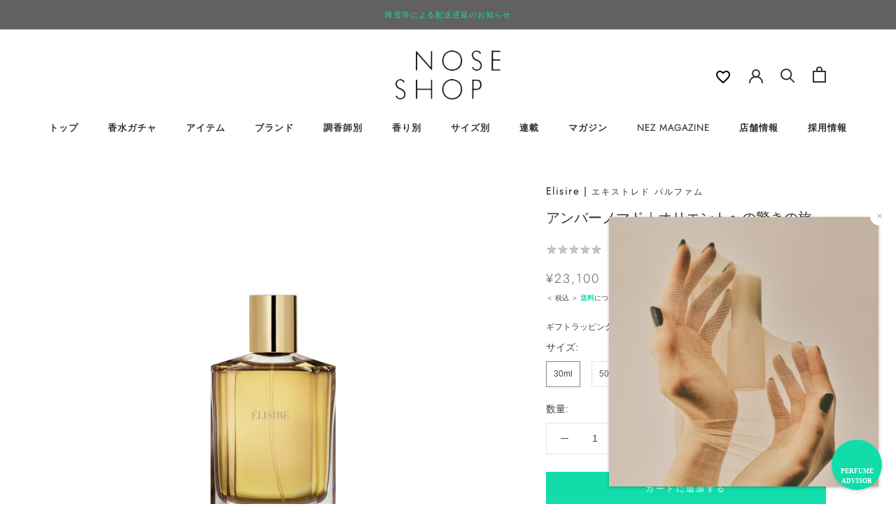

--- FILE ---
content_type: text/html; charset=utf-8
request_url: https://noseshop.jp/products/138171641
body_size: 80747
content:
<!doctype html>

<html class="no-js" lang="ja">
  <head>
    <meta charset="utf-8"> 
    <meta http-equiv="X-UA-Compatible" content="IE=edge,chrome=1">
    <meta name="viewport" content="width=device-width, initial-scale=1.0, height=device-height, minimum-scale=1.0, maximum-scale=1.0">
    <meta name="theme-color" content="">

    <title>
      アンバーノマド｜オリエントへの驚きの旅 &ndash; NOSE SHOP 
    </title><meta name="description" content="東南アジアの多島海。日没への祈り。アロマティックなセージ、破裂するジンジャー、甘美なバニラ。神聖な水に身をゆだねると、サフラン色の袈裟の気配。穏やかな情熱は驚きに満ちたエキゾチックな大胆さへ。トップ｜アプリコットネイチャープリント、ジンジャーネイチャープリント、クラリセージボディ｜イランイラン、シダーウッド、シトラス（Abs）ベース｜パチョリ、フランキンセンス、バニラ、ムスクパフューマー｜ピエール・ネグラン※30mlサイズと50mlサイズでは瓶の仕様が異なります。クリスタルカットの蓋は、50mlのみに付属します。原産国：フランス成分：変性アルコール、香料、水、紫401、赤504、黄4本国表記：AMBRE NOMADEブランド：ELI"><link rel="apple-touch-icon" href="https://cdn.shopify.com/s/files/1/0553/5599/8396/files/c974d9dbb562410198d4cf3e26b86b65.png?v=1676540832" sizes="180x180">
    <link rel="canonical" href="https://noseshop.jp/products/138171641"><link rel="shortcut icon" href="//noseshop.jp/cdn/shop/files/noseshop-favicon_96x.png?v=1627328823" type="image/png">
<meta property="og:type" content="product">
  <meta property="og:title" content="アンバーノマド｜オリエントへの驚きの旅"><meta property="og:image" content="http://noseshop.jp/cdn/shop/files/ELS_ELS-PF-AN-85_01.jpg?v=1759835019">
    <meta property="og:image:secure_url" content="https://noseshop.jp/cdn/shop/files/ELS_ELS-PF-AN-85_01.jpg?v=1759835019">
    <meta property="og:image:width" content="1800">
    <meta property="og:image:height" content="1800"><meta property="product:price:amount" content="23,100">
  <meta property="product:price:currency" content="JPY"><meta property="og:description" content="東南アジアの多島海。日没への祈り。アロマティックなセージ、破裂するジンジャー、甘美なバニラ。神聖な水に身をゆだねると、サフラン色の袈裟の気配。穏やかな情熱は驚きに満ちたエキゾチックな大胆さへ。トップ｜アプリコットネイチャープリント、ジンジャーネイチャープリント、クラリセージボディ｜イランイラン、シダーウッド、シトラス（Abs）ベース｜パチョリ、フランキンセンス、バニラ、ムスクパフューマー｜ピエール・ネグラン※30mlサイズと50mlサイズでは瓶の仕様が異なります。クリスタルカットの蓋は、50mlのみに付属します。原産国：フランス成分：変性アルコール、香料、水、紫401、赤504、黄4本国表記：AMBRE NOMADEブランド：ELI"><meta property="og:url" content="https://noseshop.jp/products/138171641">
<meta property="og:site_name" content="NOSE SHOP "><meta name="twitter:card" content="summary"><meta name="twitter:title" content="アンバーノマド｜オリエントへの驚きの旅">
  <meta name="twitter:description" content="東南アジアの多島海。日没への祈り。アロマティックなセージ、破裂するジンジャー、甘美なバニラ。神聖な水に身をゆだねると、サフラン色の袈裟の気配。穏やかな情熱は驚きに満ちたエキゾチックな大胆さへ。トップ｜アプリコットネイチャープリント、ジンジャーネイチャープリント、クラリセージボディ｜イランイラン、シダーウッド、シトラス（Abs）ベース｜パチョリ、フランキンセンス、バニラ、ムスクパフューマー｜ピエール・ネグラン※30mlサイズと50mlサイズでは瓶の仕様が異なります。クリスタルカットの蓋は、50mlのみに付属します。原産国：フランス成分：変性アルコール、香料、水、紫401、赤504、黄4本国表記：AMBRE NOMADEブランド：ELISIRE（エリザイア）">
  <meta name="twitter:image" content="https://noseshop.jp/cdn/shop/files/ELS_ELS-PF-AN-85_01_600x600_crop_center.jpg?v=1759835019">
    <style>
  @font-face {
  font-family: Jost;
  font-weight: 300;
  font-style: normal;
  font-display: fallback;
  src: url("//noseshop.jp/cdn/fonts/jost/jost_n3.a5df7448b5b8c9a76542f085341dff794ff2a59d.woff2") format("woff2"),
       url("//noseshop.jp/cdn/fonts/jost/jost_n3.882941f5a26d0660f7dd135c08afc57fc6939a07.woff") format("woff");
}

  

  
  
  

  .Drawer,
  .PageContainer,
  .shopify-section,
  :root {
    --heading-font-family : Jost, sans-serif;
    --heading-font-weight : 300;
    --heading-font-style  : normal;

    --text-font-family : "system_ui", -apple-system, 'Segoe UI', Roboto, 'Helvetica Neue', 'Noto Sans', 'Liberation Sans', Arial, sans-serif, 'Apple Color Emoji', 'Segoe UI Emoji', 'Segoe UI Symbol', 'Noto Color Emoji';
    --text-font-weight : 400;
    --text-font-style  : normal;

    --base-text-font-size   : 14px;
    --default-text-font-size: 14px;--background          : #ffffff;
    --background-rgb      : 255, 255, 255;
    --light-background    : #ffffff;
    --light-background-rgb: 255, 255, 255;
    --heading-color       : #333333;
    --text-color          : #444444;
    --text-color-rgb      : 68, 68, 68;
    --text-color-light    : #5c5a5a;
    --text-color-light-rgb: 92, 90, 90;
    --link-color          : #11ddaa;
    --link-color-rgb      : 17, 221, 170;
    --border-color        : #e3e3e3;
    --border-color-rgb    : 227, 227, 227;

    --button-background    : #ffffff;
    --button-background-rgb: 255, 255, 255;
    --button-text-color    : #11ddaa;

    --header-background       : #ffffff;
    --header-heading-color    : #333333;
    --header-light-text-color : #6a6a6a;
    --header-border-color     : #e0e0e0;

    --footer-background    : #2e2e2e;
    --footer-text-color    : #ffffff;
    --footer-heading-color : #ffffff;
    --footer-border-color  : #4d4d4d;

    --navigation-background      : #545454;
    --navigation-background-rgb  : 84, 84, 84;
    --navigation-text-color      : #ffffff;
    --navigation-text-color-light: rgba(255, 255, 255, 0.5);
    --navigation-border-color    : rgba(255, 255, 255, 0.25);

    --newsletter-popup-background     : #616161;
    --newsletter-popup-text-color     : #11ddaa;
    --newsletter-popup-text-color-rgb : 17, 221, 170;

    --secondary-elements-background       : #3e3e3e;
    --secondary-elements-background-rgb   : 62, 62, 62;
    --secondary-elements-text-color       : #ffffff;
    --secondary-elements-text-color-light : rgba(255, 255, 255, 0.5);
    --secondary-elements-border-color     : rgba(255, 255, 255, 0.25);

    --product-sale-price-color    : #ae4e4e;
    --product-sale-price-color-rgb: 174, 78, 78;

    /* Shopify related variables */
    --payment-terms-background-color: #ffffff;

    /* Products */

    --horizontal-spacing-four-products-per-row: 60px;
        --horizontal-spacing-two-products-per-row : 60px;

    --vertical-spacing-four-products-per-row: 80px;
        --vertical-spacing-two-products-per-row : 100px;

    /* Animation */
    --drawer-transition-timing: cubic-bezier(0.645, 0.045, 0.355, 1);
    --header-base-height: 80px; /* We set a default for browsers that do not support CSS variables */

    /* Cursors */
    --cursor-zoom-in-svg    : url(//noseshop.jp/cdn/shop/t/97/assets/cursor-zoom-in.svg?v=61233137303257377711752412884);
    --cursor-zoom-in-2x-svg : url(//noseshop.jp/cdn/shop/t/97/assets/cursor-zoom-in-2x.svg?v=52767263065399908721752412884);
  }
</style>

<script>
  // IE11 does not have support for CSS variables, so we have to polyfill them
  if (!(((window || {}).CSS || {}).supports && window.CSS.supports('(--a: 0)'))) {
    const script = document.createElement('script');
    script.type = 'text/javascript';
    script.src = 'https://cdn.jsdelivr.net/npm/css-vars-ponyfill@2';
    script.onload = function() {
      cssVars({});
    };

    document.getElementsByTagName('head')[0].appendChild(script);
  }
</script>


    <script type='text/javascript' src='/apps/wlm/js/wlm-1.1.js?v=2.0'></script>


 
 







<div></div>

<style type="text/css">.wlm-message-pnf{text-align:center}#wlm-pwd-form{padding:30px 0;text-align:center}#wlm-wrapper{display:inline-block}#wlm-pwd-error{display:none;color:#FB8077;text-align:left;margin-top:10px;font-size:1.3rem}#wlm-pwd-error.wlm-error{border:1px solid #FB8077}#wlm-pwd-form-button{display:inline-block !important;height:auto !important;padding:8px 15px !important;background:black;border-radius:0 !important;color:#fff !important;text-decoration:none !important;vertical-align:top}.wlm-instantclick-fix,.wlm-item-selector{position:absolute;z-index:-999;display:none;height:0;width:0;font-size:0;line-height:0}#wlm-pwd-msg{margin-bottom:20px;text-align:left}#wlm-pwd-msg>p{margin-top:0;margin-bottom:0}.wlm-form-holder{display:flex}#wlm-pwd{border-color:black;border-width:1px;border-right:0;padding:0 10px}#wlm-pwd:focus-visible{outline:0}</style>










<script type='text/javascript'>wlm.arrHideLinksByAuth.may['GgX+284789'] ='a[href$="/products/通常商品"],a[href*="/products/通常商品/"],a[href*="/products/通常商品?"],a[href*="/products/通常商品#"],a[href$="/products/tho-pf-shopify-test"],a[href*="/products/tho-pf-shopify-test/"],a[href*="/products/tho-pf-shopify-test?"],a[href*="/products/tho-pf-shopify-test#"]';</script><script type='text/javascript'>wlm.arrHideLinksByAuth.may['GgX+284789'] ='a[href$="/products/通常商品"],a[href*="/products/通常商品/"],a[href*="/products/通常商品?"],a[href*="/products/通常商品#"],a[href$="/products/tho-pf-shopify-test"],a[href*="/products/tho-pf-shopify-test/"],a[href*="/products/tho-pf-shopify-test?"],a[href*="/products/tho-pf-shopify-test#"]';</script>






<script type='text/javascript'>

wlm.navigateByLocation();

wlm.jq(document).ready(function(){
wlm.removeLinks();
});
</script>


<div></div>

<script>window.performance && window.performance.mark && window.performance.mark('shopify.content_for_header.start');</script><meta name="facebook-domain-verification" content="muadfeo5a91ixvw7dclbz2i07gepo4">
<meta name="google-site-verification" content="NdNHhNZ-zl3TmCM8b7fAw7gUBkN67itIgyDUN2kZuIc">
<meta name="facebook-domain-verification" content="g1obzaxrhqzjurem199rvnim2axel3">
<meta id="shopify-digital-wallet" name="shopify-digital-wallet" content="/55355998396/digital_wallets/dialog">
<meta name="shopify-checkout-api-token" content="102c70bb2ab9bb6840d14cf4c0213423">
<link rel="alternate" type="application/json+oembed" href="https://noseshop.jp/products/138171641.oembed">
<script async="async" src="/checkouts/internal/preloads.js?locale=ja-JP"></script>
<link rel="preconnect" href="https://shop.app" crossorigin="anonymous">
<script async="async" src="https://shop.app/checkouts/internal/preloads.js?locale=ja-JP&shop_id=55355998396" crossorigin="anonymous"></script>
<script id="apple-pay-shop-capabilities" type="application/json">{"shopId":55355998396,"countryCode":"JP","currencyCode":"JPY","merchantCapabilities":["supports3DS"],"merchantId":"gid:\/\/shopify\/Shop\/55355998396","merchantName":"NOSE SHOP ","requiredBillingContactFields":["postalAddress","email","phone"],"requiredShippingContactFields":["postalAddress","email","phone"],"shippingType":"shipping","supportedNetworks":["visa","masterCard","amex","jcb","discover"],"total":{"type":"pending","label":"NOSE SHOP ","amount":"1.00"},"shopifyPaymentsEnabled":true,"supportsSubscriptions":true}</script>
<script id="shopify-features" type="application/json">{"accessToken":"102c70bb2ab9bb6840d14cf4c0213423","betas":["rich-media-storefront-analytics"],"domain":"noseshop.jp","predictiveSearch":false,"shopId":55355998396,"locale":"ja"}</script>
<script>var Shopify = Shopify || {};
Shopify.shop = "noseshop-ec.myshopify.com";
Shopify.locale = "ja";
Shopify.currency = {"active":"JPY","rate":"1.0"};
Shopify.country = "JP";
Shopify.theme = {"name":"CustomTheme for NOSESHOP","id":153052872919,"schema_name":"Prestige","schema_version":"4.14.1","theme_store_id":null,"role":"main"};
Shopify.theme.handle = "null";
Shopify.theme.style = {"id":null,"handle":null};
Shopify.cdnHost = "noseshop.jp/cdn";
Shopify.routes = Shopify.routes || {};
Shopify.routes.root = "/";</script>
<script type="module">!function(o){(o.Shopify=o.Shopify||{}).modules=!0}(window);</script>
<script>!function(o){function n(){var o=[];function n(){o.push(Array.prototype.slice.apply(arguments))}return n.q=o,n}var t=o.Shopify=o.Shopify||{};t.loadFeatures=n(),t.autoloadFeatures=n()}(window);</script>
<script>
  window.ShopifyPay = window.ShopifyPay || {};
  window.ShopifyPay.apiHost = "shop.app\/pay";
  window.ShopifyPay.redirectState = null;
</script>
<script id="shop-js-analytics" type="application/json">{"pageType":"product"}</script>
<script defer="defer" async type="module" src="//noseshop.jp/cdn/shopifycloud/shop-js/modules/v2/client.init-shop-cart-sync_0MstufBG.ja.esm.js"></script>
<script defer="defer" async type="module" src="//noseshop.jp/cdn/shopifycloud/shop-js/modules/v2/chunk.common_jll-23Z1.esm.js"></script>
<script defer="defer" async type="module" src="//noseshop.jp/cdn/shopifycloud/shop-js/modules/v2/chunk.modal_HXih6-AF.esm.js"></script>
<script type="module">
  await import("//noseshop.jp/cdn/shopifycloud/shop-js/modules/v2/client.init-shop-cart-sync_0MstufBG.ja.esm.js");
await import("//noseshop.jp/cdn/shopifycloud/shop-js/modules/v2/chunk.common_jll-23Z1.esm.js");
await import("//noseshop.jp/cdn/shopifycloud/shop-js/modules/v2/chunk.modal_HXih6-AF.esm.js");

  window.Shopify.SignInWithShop?.initShopCartSync?.({"fedCMEnabled":true,"windoidEnabled":true});

</script>
<script>
  window.Shopify = window.Shopify || {};
  if (!window.Shopify.featureAssets) window.Shopify.featureAssets = {};
  window.Shopify.featureAssets['shop-js'] = {"shop-cart-sync":["modules/v2/client.shop-cart-sync_DN7iwvRY.ja.esm.js","modules/v2/chunk.common_jll-23Z1.esm.js","modules/v2/chunk.modal_HXih6-AF.esm.js"],"init-fed-cm":["modules/v2/client.init-fed-cm_DmZOWWut.ja.esm.js","modules/v2/chunk.common_jll-23Z1.esm.js","modules/v2/chunk.modal_HXih6-AF.esm.js"],"shop-cash-offers":["modules/v2/client.shop-cash-offers_HFfvn_Gz.ja.esm.js","modules/v2/chunk.common_jll-23Z1.esm.js","modules/v2/chunk.modal_HXih6-AF.esm.js"],"shop-login-button":["modules/v2/client.shop-login-button_BVN3pvk0.ja.esm.js","modules/v2/chunk.common_jll-23Z1.esm.js","modules/v2/chunk.modal_HXih6-AF.esm.js"],"pay-button":["modules/v2/client.pay-button_CyS_4GVi.ja.esm.js","modules/v2/chunk.common_jll-23Z1.esm.js","modules/v2/chunk.modal_HXih6-AF.esm.js"],"shop-button":["modules/v2/client.shop-button_zh22db91.ja.esm.js","modules/v2/chunk.common_jll-23Z1.esm.js","modules/v2/chunk.modal_HXih6-AF.esm.js"],"avatar":["modules/v2/client.avatar_BTnouDA3.ja.esm.js"],"init-windoid":["modules/v2/client.init-windoid_BlVJIuJ5.ja.esm.js","modules/v2/chunk.common_jll-23Z1.esm.js","modules/v2/chunk.modal_HXih6-AF.esm.js"],"init-shop-for-new-customer-accounts":["modules/v2/client.init-shop-for-new-customer-accounts_BqzwtUK7.ja.esm.js","modules/v2/client.shop-login-button_BVN3pvk0.ja.esm.js","modules/v2/chunk.common_jll-23Z1.esm.js","modules/v2/chunk.modal_HXih6-AF.esm.js"],"init-shop-email-lookup-coordinator":["modules/v2/client.init-shop-email-lookup-coordinator_DKDv3hKi.ja.esm.js","modules/v2/chunk.common_jll-23Z1.esm.js","modules/v2/chunk.modal_HXih6-AF.esm.js"],"init-shop-cart-sync":["modules/v2/client.init-shop-cart-sync_0MstufBG.ja.esm.js","modules/v2/chunk.common_jll-23Z1.esm.js","modules/v2/chunk.modal_HXih6-AF.esm.js"],"shop-toast-manager":["modules/v2/client.shop-toast-manager_BkVvTGW3.ja.esm.js","modules/v2/chunk.common_jll-23Z1.esm.js","modules/v2/chunk.modal_HXih6-AF.esm.js"],"init-customer-accounts":["modules/v2/client.init-customer-accounts_CZbUHFPX.ja.esm.js","modules/v2/client.shop-login-button_BVN3pvk0.ja.esm.js","modules/v2/chunk.common_jll-23Z1.esm.js","modules/v2/chunk.modal_HXih6-AF.esm.js"],"init-customer-accounts-sign-up":["modules/v2/client.init-customer-accounts-sign-up_C0QA8nCd.ja.esm.js","modules/v2/client.shop-login-button_BVN3pvk0.ja.esm.js","modules/v2/chunk.common_jll-23Z1.esm.js","modules/v2/chunk.modal_HXih6-AF.esm.js"],"shop-follow-button":["modules/v2/client.shop-follow-button_CSkbpFfm.ja.esm.js","modules/v2/chunk.common_jll-23Z1.esm.js","modules/v2/chunk.modal_HXih6-AF.esm.js"],"checkout-modal":["modules/v2/client.checkout-modal_rYdHFJTE.ja.esm.js","modules/v2/chunk.common_jll-23Z1.esm.js","modules/v2/chunk.modal_HXih6-AF.esm.js"],"shop-login":["modules/v2/client.shop-login_DeXIozZF.ja.esm.js","modules/v2/chunk.common_jll-23Z1.esm.js","modules/v2/chunk.modal_HXih6-AF.esm.js"],"lead-capture":["modules/v2/client.lead-capture_DGEoeVgo.ja.esm.js","modules/v2/chunk.common_jll-23Z1.esm.js","modules/v2/chunk.modal_HXih6-AF.esm.js"],"payment-terms":["modules/v2/client.payment-terms_BXPcfuME.ja.esm.js","modules/v2/chunk.common_jll-23Z1.esm.js","modules/v2/chunk.modal_HXih6-AF.esm.js"]};
</script>
<script>(function() {
  var isLoaded = false;
  function asyncLoad() {
    if (isLoaded) return;
    isLoaded = true;
    var urls = ["https:\/\/delivery-date-and-time-picker.amp.tokyo\/script_tags\/cart_attributes.js?shop=noseshop-ec.myshopify.com","https:\/\/static.klaviyo.com\/onsite\/js\/klaviyo.js?company_id=T5GCLZ\u0026shop=noseshop-ec.myshopify.com","https:\/\/static.klaviyo.com\/onsite\/js\/klaviyo.js?company_id=T5GCLZ\u0026shop=noseshop-ec.myshopify.com","https:\/\/static.klaviyo.com\/onsite\/js\/klaviyo.js?company_id=Sp3CXu\u0026shop=noseshop-ec.myshopify.com","https:\/\/static.klaviyo.com\/onsite\/js\/klaviyo.js?company_id=Sp3CXu\u0026shop=noseshop-ec.myshopify.com","https:\/\/static.klaviyo.com\/onsite\/js\/klaviyo.js?company_id=TUYQuQ\u0026shop=noseshop-ec.myshopify.com","https:\/\/static.klaviyo.com\/onsite\/js\/klaviyo.js?company_id=TUYQuQ\u0026shop=noseshop-ec.myshopify.com","https:\/\/static.klaviyo.com\/onsite\/js\/klaviyo.js?company_id=Y2GB2J\u0026shop=noseshop-ec.myshopify.com","https:\/\/static.klaviyo.com\/onsite\/js\/klaviyo.js?company_id=Y2GB2J\u0026shop=noseshop-ec.myshopify.com","https:\/\/cdn-bundler.nice-team.net\/app\/js\/bundler.js?shop=noseshop-ec.myshopify.com","https:\/\/cdn.nfcube.com\/instafeed-e545fad3fcc10b99e3ff8b5ff638bdad.js?shop=noseshop-ec.myshopify.com","https:\/\/searchanise-ef84.kxcdn.com\/widgets\/shopify\/init.js?a=8p0z4p3p8M\u0026shop=noseshop-ec.myshopify.com","\/\/backinstock.useamp.com\/widget\/65534_1767158846.js?category=bis\u0026v=6\u0026shop=noseshop-ec.myshopify.com"];
    for (var i = 0; i < urls.length; i++) {
      var s = document.createElement('script');
      s.type = 'text/javascript';
      s.async = true;
      s.src = urls[i];
      var x = document.getElementsByTagName('script')[0];
      x.parentNode.insertBefore(s, x);
    }
  };
  if(window.attachEvent) {
    window.attachEvent('onload', asyncLoad);
  } else {
    window.addEventListener('load', asyncLoad, false);
  }
})();</script>
<script id="__st">var __st={"a":55355998396,"offset":32400,"reqid":"df71a7ef-8413-44fa-9ed0-b0cbd8f26e13-1769126904","pageurl":"noseshop.jp\/products\/138171641","u":"8e784a685e53","p":"product","rtyp":"product","rid":6835973718204};</script>
<script>window.ShopifyPaypalV4VisibilityTracking = true;</script>
<script id="captcha-bootstrap">!function(){'use strict';const t='contact',e='account',n='new_comment',o=[[t,t],['blogs',n],['comments',n],[t,'customer']],c=[[e,'customer_login'],[e,'guest_login'],[e,'recover_customer_password'],[e,'create_customer']],r=t=>t.map((([t,e])=>`form[action*='/${t}']:not([data-nocaptcha='true']) input[name='form_type'][value='${e}']`)).join(','),a=t=>()=>t?[...document.querySelectorAll(t)].map((t=>t.form)):[];function s(){const t=[...o],e=r(t);return a(e)}const i='password',u='form_key',d=['recaptcha-v3-token','g-recaptcha-response','h-captcha-response',i],f=()=>{try{return window.sessionStorage}catch{return}},m='__shopify_v',_=t=>t.elements[u];function p(t,e,n=!1){try{const o=window.sessionStorage,c=JSON.parse(o.getItem(e)),{data:r}=function(t){const{data:e,action:n}=t;return t[m]||n?{data:e,action:n}:{data:t,action:n}}(c);for(const[e,n]of Object.entries(r))t.elements[e]&&(t.elements[e].value=n);n&&o.removeItem(e)}catch(o){console.error('form repopulation failed',{error:o})}}const l='form_type',E='cptcha';function T(t){t.dataset[E]=!0}const w=window,h=w.document,L='Shopify',v='ce_forms',y='captcha';let A=!1;((t,e)=>{const n=(g='f06e6c50-85a8-45c8-87d0-21a2b65856fe',I='https://cdn.shopify.com/shopifycloud/storefront-forms-hcaptcha/ce_storefront_forms_captcha_hcaptcha.v1.5.2.iife.js',D={infoText:'hCaptchaによる保護',privacyText:'プライバシー',termsText:'利用規約'},(t,e,n)=>{const o=w[L][v],c=o.bindForm;if(c)return c(t,g,e,D).then(n);var r;o.q.push([[t,g,e,D],n]),r=I,A||(h.body.append(Object.assign(h.createElement('script'),{id:'captcha-provider',async:!0,src:r})),A=!0)});var g,I,D;w[L]=w[L]||{},w[L][v]=w[L][v]||{},w[L][v].q=[],w[L][y]=w[L][y]||{},w[L][y].protect=function(t,e){n(t,void 0,e),T(t)},Object.freeze(w[L][y]),function(t,e,n,w,h,L){const[v,y,A,g]=function(t,e,n){const i=e?o:[],u=t?c:[],d=[...i,...u],f=r(d),m=r(i),_=r(d.filter((([t,e])=>n.includes(e))));return[a(f),a(m),a(_),s()]}(w,h,L),I=t=>{const e=t.target;return e instanceof HTMLFormElement?e:e&&e.form},D=t=>v().includes(t);t.addEventListener('submit',(t=>{const e=I(t);if(!e)return;const n=D(e)&&!e.dataset.hcaptchaBound&&!e.dataset.recaptchaBound,o=_(e),c=g().includes(e)&&(!o||!o.value);(n||c)&&t.preventDefault(),c&&!n&&(function(t){try{if(!f())return;!function(t){const e=f();if(!e)return;const n=_(t);if(!n)return;const o=n.value;o&&e.removeItem(o)}(t);const e=Array.from(Array(32),(()=>Math.random().toString(36)[2])).join('');!function(t,e){_(t)||t.append(Object.assign(document.createElement('input'),{type:'hidden',name:u})),t.elements[u].value=e}(t,e),function(t,e){const n=f();if(!n)return;const o=[...t.querySelectorAll(`input[type='${i}']`)].map((({name:t})=>t)),c=[...d,...o],r={};for(const[a,s]of new FormData(t).entries())c.includes(a)||(r[a]=s);n.setItem(e,JSON.stringify({[m]:1,action:t.action,data:r}))}(t,e)}catch(e){console.error('failed to persist form',e)}}(e),e.submit())}));const S=(t,e)=>{t&&!t.dataset[E]&&(n(t,e.some((e=>e===t))),T(t))};for(const o of['focusin','change'])t.addEventListener(o,(t=>{const e=I(t);D(e)&&S(e,y())}));const B=e.get('form_key'),M=e.get(l),P=B&&M;t.addEventListener('DOMContentLoaded',(()=>{const t=y();if(P)for(const e of t)e.elements[l].value===M&&p(e,B);[...new Set([...A(),...v().filter((t=>'true'===t.dataset.shopifyCaptcha))])].forEach((e=>S(e,t)))}))}(h,new URLSearchParams(w.location.search),n,t,e,['guest_login'])})(!1,!0)}();</script>
<script integrity="sha256-4kQ18oKyAcykRKYeNunJcIwy7WH5gtpwJnB7kiuLZ1E=" data-source-attribution="shopify.loadfeatures" defer="defer" src="//noseshop.jp/cdn/shopifycloud/storefront/assets/storefront/load_feature-a0a9edcb.js" crossorigin="anonymous"></script>
<script crossorigin="anonymous" defer="defer" src="//noseshop.jp/cdn/shopifycloud/storefront/assets/shopify_pay/storefront-65b4c6d7.js?v=20250812"></script>
<script data-source-attribution="shopify.dynamic_checkout.dynamic.init">var Shopify=Shopify||{};Shopify.PaymentButton=Shopify.PaymentButton||{isStorefrontPortableWallets:!0,init:function(){window.Shopify.PaymentButton.init=function(){};var t=document.createElement("script");t.src="https://noseshop.jp/cdn/shopifycloud/portable-wallets/latest/portable-wallets.ja.js",t.type="module",document.head.appendChild(t)}};
</script>
<script data-source-attribution="shopify.dynamic_checkout.buyer_consent">
  function portableWalletsHideBuyerConsent(e){var t=document.getElementById("shopify-buyer-consent"),n=document.getElementById("shopify-subscription-policy-button");t&&n&&(t.classList.add("hidden"),t.setAttribute("aria-hidden","true"),n.removeEventListener("click",e))}function portableWalletsShowBuyerConsent(e){var t=document.getElementById("shopify-buyer-consent"),n=document.getElementById("shopify-subscription-policy-button");t&&n&&(t.classList.remove("hidden"),t.removeAttribute("aria-hidden"),n.addEventListener("click",e))}window.Shopify?.PaymentButton&&(window.Shopify.PaymentButton.hideBuyerConsent=portableWalletsHideBuyerConsent,window.Shopify.PaymentButton.showBuyerConsent=portableWalletsShowBuyerConsent);
</script>
<script>
  function portableWalletsCleanup(e){e&&e.src&&console.error("Failed to load portable wallets script "+e.src);var t=document.querySelectorAll("shopify-accelerated-checkout .shopify-payment-button__skeleton, shopify-accelerated-checkout-cart .wallet-cart-button__skeleton"),e=document.getElementById("shopify-buyer-consent");for(let e=0;e<t.length;e++)t[e].remove();e&&e.remove()}function portableWalletsNotLoadedAsModule(e){e instanceof ErrorEvent&&"string"==typeof e.message&&e.message.includes("import.meta")&&"string"==typeof e.filename&&e.filename.includes("portable-wallets")&&(window.removeEventListener("error",portableWalletsNotLoadedAsModule),window.Shopify.PaymentButton.failedToLoad=e,"loading"===document.readyState?document.addEventListener("DOMContentLoaded",window.Shopify.PaymentButton.init):window.Shopify.PaymentButton.init())}window.addEventListener("error",portableWalletsNotLoadedAsModule);
</script>

<script type="module" src="https://noseshop.jp/cdn/shopifycloud/portable-wallets/latest/portable-wallets.ja.js" onError="portableWalletsCleanup(this)" crossorigin="anonymous"></script>
<script nomodule>
  document.addEventListener("DOMContentLoaded", portableWalletsCleanup);
</script>

<link id="shopify-accelerated-checkout-styles" rel="stylesheet" media="screen" href="https://noseshop.jp/cdn/shopifycloud/portable-wallets/latest/accelerated-checkout-backwards-compat.css" crossorigin="anonymous">
<style id="shopify-accelerated-checkout-cart">
        #shopify-buyer-consent {
  margin-top: 1em;
  display: inline-block;
  width: 100%;
}

#shopify-buyer-consent.hidden {
  display: none;
}

#shopify-subscription-policy-button {
  background: none;
  border: none;
  padding: 0;
  text-decoration: underline;
  font-size: inherit;
  cursor: pointer;
}

#shopify-subscription-policy-button::before {
  box-shadow: none;
}

      </style>

<script>window.performance && window.performance.mark && window.performance.mark('shopify.content_for_header.end');</script>
<link rel="stylesheet" href="//noseshop.jp/cdn/shop/t/97/assets/theme.css?v=68904985994923196511767692851">
<link rel="stylesheet" href="//noseshop.jp/cdn/shop/t/97/assets/custom-design.css?v=177716109085397633331752408046">
<link rel="stylesheet" href="//noseshop.jp/cdn/shop/t/97/assets/custom.css?v=83369522635553412181766461373">

<link href="//noseshop.jp/cdn/shop/t/97/assets/anygift-custom.css?v=154742896678228133431752408047" rel="stylesheet" type="text/css" media="all" />


<script>// This allows to expose several variables to the global scope, to be used in scripts
      window.theme = {
        pageType: "product",
        moneyFormat: "¥{{amount_no_decimals}}",
        moneyWithCurrencyFormat: "¥{{amount_no_decimals}} JPY",
        productImageSize: "natural",
        searchMode: "product",
        showPageTransition: false,
        showElementStaggering: true,
        showImageZooming: true
      };

      window.routes = {
        rootUrl: "\/",
        rootUrlWithoutSlash: '',
        cartUrl: "\/cart",
        cartAddUrl: "\/cart\/add",
        cartChangeUrl: "\/cart\/change",
        searchUrl: "\/search",
        productRecommendationsUrl: "\/recommendations\/products"
      };

      window.languages = {
        cartAddNote: "ご注文備考欄",
        cartEditNote: "備考欄を変更",
        productImageLoadingError: "この画像を読み込めませんでした。 ページをリロードしてください。",
        productFormAddToCart: "カートに追加する",
        productFormUnavailable: "お取り扱いできません",
        productFormSoldOut: "売り切れ",
        shippingEstimatorOneResult: "1つのオプションが利用可能：",
        shippingEstimatorMoreResults: "{{count}}つのオプションが利用可能：",
        shippingEstimatorNoResults: "配送が見つかりませんでした"
      };

      window.lazySizesConfig = {
        loadHidden: false,
        hFac: 0.5,
        expFactor: 2,
        ricTimeout: 150,
        lazyClass: 'Image--lazyLoad',
        loadingClass: 'Image--lazyLoading',
        loadedClass: 'Image--lazyLoaded'
      };

      document.documentElement.className = document.documentElement.className.replace('no-js', 'js');
      document.documentElement.style.setProperty('--window-height', window.innerHeight + 'px');

      // We do a quick detection of some features (we could use Modernizr but for so little...)
      (function() {
        document.documentElement.className += ((window.CSS && window.CSS.supports('(position: sticky) or (position: -webkit-sticky)')) ? ' supports-sticky' : ' no-supports-sticky');
        document.documentElement.className += (window.matchMedia('(-moz-touch-enabled: 1), (hover: none)')).matches ? ' no-supports-hover' : ' supports-hover';
      }());
    </script>

    <script src="//noseshop.jp/cdn/shop/t/97/assets/lazysizes.min.js?v=174358363404432586981752408043" async></script>
    <script src="//noseshop.jp/cdn/shop/t/97/assets/libs.min.js?v=26178543184394469741752408044" defer></script>
    <script src="//noseshop.jp/cdn/shop/t/97/assets/theme.js?v=109298931850432191931752408042" defer></script>
    <script src="//noseshop.jp/cdn/shop/t/97/assets/custom.js?v=5871603473798709851752408043" defer></script><script>
      (function () {
        window.onpageshow = function() {
          if (window.theme.showPageTransition) {
            var pageTransition = document.querySelector('.PageTransition');

            if (pageTransition) {
              pageTransition.style.visibility = 'visible';
              pageTransition.style.opacity = '0';
            }
          }

          // When the page is loaded from the cache, we have to reload the cart content
          document.documentElement.dispatchEvent(new CustomEvent('cart:refresh', {
            bubbles: true
          }));
        };
      })();
    </script>

    
  <script type="application/ld+json">
  {
    "@context": "http://schema.org",
    "@type": "Product",
  "@id": "https:\/\/noseshop.jp\/products\/138171641#product",
    "offers": [{
          "@type": "Offer",
          "name": "30ml",
          "availability":"https://schema.org/InStock",
          "price": 23100.0,
          "priceCurrency": "JPY",
          "priceValidUntil": "2026-02-02","sku": "ELS-PF-AN-30","url": "/products/138171641?variant=40084795687100"
        },
{
          "@type": "Offer",
          "name": "50ml",
          "availability":"https://schema.org/InStock",
          "price": 30800.0,
          "priceCurrency": "JPY",
          "priceValidUntil": "2026-02-02","sku": "ELS-PF-AN-50","url": "/products/138171641?variant=40084795719868"
        },
{
          "@type": "Offer",
          "name": "85ml",
          "availability":"https://schema.org/InStock",
          "price": 36300.0,
          "priceCurrency": "JPY",
          "priceValidUntil": "2026-02-02","sku": "ELS-PF-AN-85","url": "/products/138171641?variant=47259924758743"
        }
],
      "gtin12": "858919005193",
      "productId": "858919005193",
    "brand": {
      "name": "Elisire"
    },
    "name": "アンバーノマド｜オリエントへの驚きの旅",
    "description": "東南アジアの多島海。日没への祈り。アロマティックなセージ、破裂するジンジャー、甘美なバニラ。神聖な水に身をゆだねると、サフラン色の袈裟の気配。穏やかな情熱は驚きに満ちたエキゾチックな大胆さへ。トップ｜アプリコットネイチャープリント、ジンジャーネイチャープリント、クラリセージボディ｜イランイラン、シダーウッド、シトラス（Abs）ベース｜パチョリ、フランキンセンス、バニラ、ムスクパフューマー｜ピエール・ネグラン※30mlサイズと50mlサイズでは瓶の仕様が異なります。クリスタルカットの蓋は、50mlのみに付属します。原産国：フランス成分：変性アルコール、香料、水、紫401、赤504、黄4本国表記：AMBRE NOMADEブランド：ELISIRE（エリザイア）",
    "category": "エキストレド パルファム",
    "url": "/products/138171641",
    "sku": "ELS-PF-AN-30",
    "image": {
      "@type": "ImageObject",
      "url": "https://noseshop.jp/cdn/shop/files/ELS_ELS-PF-AN-85_01_1024x.jpg?v=1759835019",
      "image": "https://noseshop.jp/cdn/shop/files/ELS_ELS-PF-AN-85_01_1024x.jpg?v=1759835019",
      "name": "アンバーノマド｜オリエントへの驚きの旅",
      "width": "1024",
      "height": "1024"
    }
  }
  </script>



  <script type="application/ld+json">
  {
    "@context": "http://schema.org",
    "@type": "BreadcrumbList",
  "itemListElement": [{
      "@type": "ListItem",
      "position": 1,
      "name": "TOP",
      "item": "https://noseshop.jp"
    },{
          "@type": "ListItem",
          "position": 2,
          "name": "アンバーノマド｜オリエントへの驚きの旅",
          "item": "https://noseshop.jp/products/138171641"
        }]
  }
  </script>

    <!-- "snippets/judgeme_core.liquid" was not rendered, the associated app was uninstalled -->
 
<!-- "snippets/pagefly-header.liquid" was not rendered, the associated app was uninstalled -->
<script>
  if(location.pathname === "/pages/stamp-allstar") {
    location.replace("/pages/stamp-rally?tab=2510allstar");
  }else if(location.pathname === "/pages/stamp-tea") {
    location.replace("/pages/stamp-rally?tab=2510tea");
  }else if(location.pathname === "/pages/stamp-gourmand") {
    location.replace("/pages/stamp-rally?tab=2510gourmand");
  }
</script>



  <meta name="google-site-verification" content="NdNHhNZ-zl3TmCM8b7fAw7gUBkN67itIgyDUN2kZuIc" />
    <script type="text/javascript">
    (function(c,l,a,r,i,t,y){
        c[a]=c[a]||function(){(c[a].q=c[a].q||[]).push(arguments)};
        t=l.createElement(r);t.async=1;t.src="https://www.clarity.ms/tag/"+i;
        y=l.getElementsByTagName(r)[0];y.parentNode.insertBefore(t,y);
    })(window, document, "clarity", "script", "cods1xup1k");
</script>
  
<!-- Google Tag Manager -->
<script>(function(w,d,s,l,i){w[l]=w[l]||[];w[l].push({'gtm.start':
new Date().getTime(),event:'gtm.js'});var f=d.getElementsByTagName(s)[0],
j=d.createElement(s),dl=l!='dataLayer'?'&l='+l:'';j.async=true;j.src=
'https://www.googletagmanager.com/gtm.js?id='+i+dl;f.parentNode.insertBefore(j,f);
})(window,document,'script','dataLayer','GTM-MK9D9GF');</script>
<!-- End Google Tag Manager --> 
    <!-- Splide.js CDN -->
<link rel="stylesheet" href="https://cdn.jsdelivr.net/npm/@splidejs/splide@4.1.4/dist/css/splide.min.css">
<script src="https://cdn.jsdelivr.net/npm/@splidejs/splide@4.1.4/dist/js/splide.min.js"></script>
<!-- Splide AutoScroll Extension -->
<script src="https://cdn.jsdelivr.net/npm/@splidejs/splide-extension-auto-scroll@0.5.3/dist/js/splide-extension-auto-scroll.min.js"></script>




<!-- Perfumist Tag Manager -->
<script>
var _mtm = window._mtm = window._mtm || [];
_mtm.push({'mtm.startTime': (new Date().getTime()), 'event': 'mtm.Start'});
var d=document, g=d.createElement('script'), s=d.getElementsByTagName('script')[0];
g.async=true; g.src='https://stats.perfumist.fr/js/container_55RtOYZj.js'; s.parentNode.insertBefore(g,s);
</script>
<!-- End Perfumist Tag Manager -->
  <!-- BEGIN app block: shopify://apps/helium-customer-fields/blocks/app-embed/bab58598-3e6a-4377-aaaa-97189b15f131 -->







































<script>
  if ('CF' in window) {
    window.CF.appEmbedEnabled = true;
  } else {
    window.CF = {
      appEmbedEnabled: true,
    };
  }

  window.CF.editAccountFormId = "";
  window.CF.registrationFormId = "";
</script>

<!-- BEGIN app snippet: patch-registration-links -->







































<script>
  function patchRegistrationLinks() {
    const PATCHABLE_LINKS_SELECTOR = 'a[href*="/account/register"]';

    const search = new URLSearchParams(window.location.search);
    const checkoutUrl = search.get('checkout_url');
    const returnUrl = search.get('return_url');

    const redirectUrl = checkoutUrl || returnUrl;
    if (!redirectUrl) return;

    const registrationLinks = Array.from(document.querySelectorAll(PATCHABLE_LINKS_SELECTOR));
    registrationLinks.forEach(link => {
      const url = new URL(link.href);

      url.searchParams.set('return_url', redirectUrl);

      link.href = url.href;
    });
  }

  if (['complete', 'interactive', 'loaded'].includes(document.readyState)) {
    patchRegistrationLinks();
  } else {
    document.addEventListener('DOMContentLoaded', () => patchRegistrationLinks());
  }
</script><!-- END app snippet -->
<!-- BEGIN app snippet: patch-login-grecaptcha-conflict -->







































<script>
  // Fixes a problem where both grecaptcha and hcaptcha response fields are included in the /account/login form submission
  // resulting in a 404 on the /challenge page.
  // This is caused by our triggerShopifyRecaptchaLoad function in initialize-forms.liquid.ejs
  // The fix itself just removes the unnecessary g-recaptcha-response input

  function patchLoginGrecaptchaConflict() {
    Array.from(document.querySelectorAll('form')).forEach(form => {
      form.addEventListener('submit', e => {
        const grecaptchaResponse = form.querySelector('[name="g-recaptcha-response"]');
        const hcaptchaResponse = form.querySelector('[name="h-captcha-response"]');

        if (grecaptchaResponse && hcaptchaResponse) {
          // Can't use both. Only keep hcaptcha response field.
          grecaptchaResponse.parentElement.removeChild(grecaptchaResponse);
        }
      })
    })
  }

  if (['complete', 'interactive', 'loaded'].includes(document.readyState)) {
    patchLoginGrecaptchaConflict();
  } else {
    document.addEventListener('DOMContentLoaded', () => patchLoginGrecaptchaConflict());
  }
</script><!-- END app snippet -->
<!-- BEGIN app snippet: embed-data -->





















































<script>
  window.CF.version = "5.2.1";
  window.CF.environment = 
  {
  
  "domain": "noseshop-ec.myshopify.com",
  "baseApiUrl": "https:\/\/app.customerfields.com",
  "captchaSiteKey": "6Le72YUqAAAAAArHYQ9LxmmmczGU5CA6IRRUTQH7",
  "captchaEnabled": true,
  "proxyPath": "\/tools\/customr",
  "countries": [{"name":"Afghanistan","code":"AF"},{"name":"Åland Islands","code":"AX"},{"name":"Albania","code":"AL"},{"name":"Algeria","code":"DZ"},{"name":"Andorra","code":"AD"},{"name":"Angola","code":"AO"},{"name":"Anguilla","code":"AI"},{"name":"Antigua \u0026 Barbuda","code":"AG"},{"name":"Argentina","code":"AR","provinces":[{"name":"Buenos Aires Province","code":"B"},{"name":"Catamarca","code":"K"},{"name":"Chaco","code":"H"},{"name":"Chubut","code":"U"},{"name":"Buenos Aires (Autonomous City)","code":"C"},{"name":"Córdoba","code":"X"},{"name":"Corrientes","code":"W"},{"name":"Entre Ríos","code":"E"},{"name":"Formosa","code":"P"},{"name":"Jujuy","code":"Y"},{"name":"La Pampa","code":"L"},{"name":"La Rioja","code":"F"},{"name":"Mendoza","code":"M"},{"name":"Misiones","code":"N"},{"name":"Neuquén","code":"Q"},{"name":"Río Negro","code":"R"},{"name":"Salta","code":"A"},{"name":"San Juan","code":"J"},{"name":"San Luis","code":"D"},{"name":"Santa Cruz","code":"Z"},{"name":"Santa Fe","code":"S"},{"name":"Santiago del Estero","code":"G"},{"name":"Tierra del Fuego","code":"V"},{"name":"Tucumán","code":"T"}]},{"name":"Armenia","code":"AM"},{"name":"Aruba","code":"AW"},{"name":"Ascension Island","code":"AC"},{"name":"Australia","code":"AU","provinces":[{"name":"Australian Capital Territory","code":"ACT"},{"name":"New South Wales","code":"NSW"},{"name":"Northern Territory","code":"NT"},{"name":"Queensland","code":"QLD"},{"name":"South Australia","code":"SA"},{"name":"Tasmania","code":"TAS"},{"name":"Victoria","code":"VIC"},{"name":"Western Australia","code":"WA"}]},{"name":"Austria","code":"AT"},{"name":"Azerbaijan","code":"AZ"},{"name":"Bahamas","code":"BS"},{"name":"Bahrain","code":"BH"},{"name":"Bangladesh","code":"BD"},{"name":"Barbados","code":"BB"},{"name":"Belarus","code":"BY"},{"name":"Belgium","code":"BE"},{"name":"Belize","code":"BZ"},{"name":"Benin","code":"BJ"},{"name":"Bermuda","code":"BM"},{"name":"Bhutan","code":"BT"},{"name":"Bolivia","code":"BO"},{"name":"Bosnia \u0026 Herzegovina","code":"BA"},{"name":"Botswana","code":"BW"},{"name":"Brazil","code":"BR","provinces":[{"name":"Acre","code":"AC"},{"name":"Alagoas","code":"AL"},{"name":"Amapá","code":"AP"},{"name":"Amazonas","code":"AM"},{"name":"Bahia","code":"BA"},{"name":"Ceará","code":"CE"},{"name":"Federal District","code":"DF"},{"name":"Espírito Santo","code":"ES"},{"name":"Goiás","code":"GO"},{"name":"Maranhão","code":"MA"},{"name":"Mato Grosso","code":"MT"},{"name":"Mato Grosso do Sul","code":"MS"},{"name":"Minas Gerais","code":"MG"},{"name":"Pará","code":"PA"},{"name":"Paraíba","code":"PB"},{"name":"Paraná","code":"PR"},{"name":"Pernambuco","code":"PE"},{"name":"Piauí","code":"PI"},{"name":"Rio Grande do Norte","code":"RN"},{"name":"Rio Grande do Sul","code":"RS"},{"name":"Rio de Janeiro","code":"RJ"},{"name":"Rondônia","code":"RO"},{"name":"Roraima","code":"RR"},{"name":"Santa Catarina","code":"SC"},{"name":"São Paulo","code":"SP"},{"name":"Sergipe","code":"SE"},{"name":"Tocantins","code":"TO"}]},{"name":"British Indian Ocean Territory","code":"IO"},{"name":"British Virgin Islands","code":"VG"},{"name":"Brunei","code":"BN"},{"name":"Bulgaria","code":"BG"},{"name":"Burkina Faso","code":"BF"},{"name":"Burundi","code":"BI"},{"name":"Cambodia","code":"KH"},{"name":"Cameroon","code":"CM"},{"name":"Canada","code":"CA","provinces":[{"name":"Alberta","code":"AB"},{"name":"British Columbia","code":"BC"},{"name":"Manitoba","code":"MB"},{"name":"New Brunswick","code":"NB"},{"name":"Newfoundland and Labrador","code":"NL"},{"name":"Northwest Territories","code":"NT"},{"name":"Nova Scotia","code":"NS"},{"name":"Nunavut","code":"NU"},{"name":"Ontario","code":"ON"},{"name":"Prince Edward Island","code":"PE"},{"name":"Quebec","code":"QC"},{"name":"Saskatchewan","code":"SK"},{"name":"Yukon","code":"YT"}]},{"name":"Cape Verde","code":"CV"},{"name":"Caribbean Netherlands","code":"BQ"},{"name":"Cayman Islands","code":"KY"},{"name":"Central African Republic","code":"CF"},{"name":"Chad","code":"TD"},{"name":"Chile","code":"CL","provinces":[{"name":"Arica y Parinacota","code":"AP"},{"name":"Tarapacá","code":"TA"},{"name":"Antofagasta","code":"AN"},{"name":"Atacama","code":"AT"},{"name":"Coquimbo","code":"CO"},{"name":"Valparaíso","code":"VS"},{"name":"Santiago Metropolitan","code":"RM"},{"name":"Libertador General Bernardo O’Higgins","code":"LI"},{"name":"Maule","code":"ML"},{"name":"Ñuble","code":"NB"},{"name":"Bío Bío","code":"BI"},{"name":"Araucanía","code":"AR"},{"name":"Los Ríos","code":"LR"},{"name":"Los Lagos","code":"LL"},{"name":"Aysén","code":"AI"},{"name":"Magallanes Region","code":"MA"}]},{"name":"China","code":"CN","provinces":[{"name":"Anhui","code":"AH"},{"name":"Beijing","code":"BJ"},{"name":"Chongqing","code":"CQ"},{"name":"Fujian","code":"FJ"},{"name":"Gansu","code":"GS"},{"name":"Guangdong","code":"GD"},{"name":"Guangxi","code":"GX"},{"name":"Guizhou","code":"GZ"},{"name":"Hainan","code":"HI"},{"name":"Hebei","code":"HE"},{"name":"Heilongjiang","code":"HL"},{"name":"Henan","code":"HA"},{"name":"Hubei","code":"HB"},{"name":"Hunan","code":"HN"},{"name":"Inner Mongolia","code":"NM"},{"name":"Jiangsu","code":"JS"},{"name":"Jiangxi","code":"JX"},{"name":"Jilin","code":"JL"},{"name":"Liaoning","code":"LN"},{"name":"Ningxia","code":"NX"},{"name":"Qinghai","code":"QH"},{"name":"Shaanxi","code":"SN"},{"name":"Shandong","code":"SD"},{"name":"Shanghai","code":"SH"},{"name":"Shanxi","code":"SX"},{"name":"Sichuan","code":"SC"},{"name":"Tianjin","code":"TJ"},{"name":"Xinjiang","code":"XJ"},{"name":"Tibet","code":"YZ"},{"name":"Yunnan","code":"YN"},{"name":"Zhejiang","code":"ZJ"}]},{"name":"Christmas Island","code":"CX"},{"name":"Cocos (Keeling) Islands","code":"CC"},{"name":"Colombia","code":"CO","provinces":[{"name":"Capital District","code":"DC"},{"name":"Amazonas","code":"AMA"},{"name":"Antioquia","code":"ANT"},{"name":"Arauca","code":"ARA"},{"name":"Atlántico","code":"ATL"},{"name":"Bolívar","code":"BOL"},{"name":"Boyacá","code":"BOY"},{"name":"Caldas","code":"CAL"},{"name":"Caquetá","code":"CAQ"},{"name":"Casanare","code":"CAS"},{"name":"Cauca","code":"CAU"},{"name":"Cesar","code":"CES"},{"name":"Chocó","code":"CHO"},{"name":"Córdoba","code":"COR"},{"name":"Cundinamarca","code":"CUN"},{"name":"Guainía","code":"GUA"},{"name":"Guaviare","code":"GUV"},{"name":"Huila","code":"HUI"},{"name":"La Guajira","code":"LAG"},{"name":"Magdalena","code":"MAG"},{"name":"Meta","code":"MET"},{"name":"Nariño","code":"NAR"},{"name":"Norte de Santander","code":"NSA"},{"name":"Putumayo","code":"PUT"},{"name":"Quindío","code":"QUI"},{"name":"Risaralda","code":"RIS"},{"name":"San Andrés \u0026 Providencia","code":"SAP"},{"name":"Santander","code":"SAN"},{"name":"Sucre","code":"SUC"},{"name":"Tolima","code":"TOL"},{"name":"Valle del Cauca","code":"VAC"},{"name":"Vaupés","code":"VAU"},{"name":"Vichada","code":"VID"}]},{"name":"Comoros","code":"KM"},{"name":"Congo - Brazzaville","code":"CG"},{"name":"Congo - Kinshasa","code":"CD"},{"name":"Cook Islands","code":"CK"},{"name":"Costa Rica","code":"CR","provinces":[{"name":"Alajuela","code":"CR-A"},{"name":"Cartago","code":"CR-C"},{"name":"Guanacaste","code":"CR-G"},{"name":"Heredia","code":"CR-H"},{"name":"Limón","code":"CR-L"},{"name":"Puntarenas","code":"CR-P"},{"name":"San José","code":"CR-SJ"}]},{"name":"Croatia","code":"HR"},{"name":"Curaçao","code":"CW"},{"name":"Cyprus","code":"CY"},{"name":"Czechia","code":"CZ"},{"name":"Côte d’Ivoire","code":"CI"},{"name":"Denmark","code":"DK"},{"name":"Djibouti","code":"DJ"},{"name":"Dominica","code":"DM"},{"name":"Dominican Republic","code":"DO"},{"name":"Ecuador","code":"EC"},{"name":"Egypt","code":"EG","provinces":[{"name":"6th of October","code":"SU"},{"name":"Al Sharqia","code":"SHR"},{"name":"Alexandria","code":"ALX"},{"name":"Aswan","code":"ASN"},{"name":"Asyut","code":"AST"},{"name":"Beheira","code":"BH"},{"name":"Beni Suef","code":"BNS"},{"name":"Cairo","code":"C"},{"name":"Dakahlia","code":"DK"},{"name":"Damietta","code":"DT"},{"name":"Faiyum","code":"FYM"},{"name":"Gharbia","code":"GH"},{"name":"Giza","code":"GZ"},{"name":"Helwan","code":"HU"},{"name":"Ismailia","code":"IS"},{"name":"Kafr el-Sheikh","code":"KFS"},{"name":"Luxor","code":"LX"},{"name":"Matrouh","code":"MT"},{"name":"Minya","code":"MN"},{"name":"Monufia","code":"MNF"},{"name":"New Valley","code":"WAD"},{"name":"North Sinai","code":"SIN"},{"name":"Port Said","code":"PTS"},{"name":"Qalyubia","code":"KB"},{"name":"Qena","code":"KN"},{"name":"Red Sea","code":"BA"},{"name":"Sohag","code":"SHG"},{"name":"South Sinai","code":"JS"},{"name":"Suez","code":"SUZ"}]},{"name":"El Salvador","code":"SV","provinces":[{"name":"Ahuachapán","code":"SV-AH"},{"name":"Cabañas","code":"SV-CA"},{"name":"Chalatenango","code":"SV-CH"},{"name":"Cuscatlán","code":"SV-CU"},{"name":"La Libertad","code":"SV-LI"},{"name":"La Paz","code":"SV-PA"},{"name":"La Unión","code":"SV-UN"},{"name":"Morazán","code":"SV-MO"},{"name":"San Miguel","code":"SV-SM"},{"name":"San Salvador","code":"SV-SS"},{"name":"San Vicente","code":"SV-SV"},{"name":"Santa Ana","code":"SV-SA"},{"name":"Sonsonate","code":"SV-SO"},{"name":"Usulután","code":"SV-US"}]},{"name":"Equatorial Guinea","code":"GQ"},{"name":"Eritrea","code":"ER"},{"name":"Estonia","code":"EE"},{"name":"Eswatini","code":"SZ"},{"name":"Ethiopia","code":"ET"},{"name":"Falkland Islands","code":"FK"},{"name":"Faroe Islands","code":"FO"},{"name":"Fiji","code":"FJ"},{"name":"Finland","code":"FI"},{"name":"France","code":"FR"},{"name":"French Guiana","code":"GF"},{"name":"French Polynesia","code":"PF"},{"name":"French Southern Territories","code":"TF"},{"name":"Gabon","code":"GA"},{"name":"Gambia","code":"GM"},{"name":"Georgia","code":"GE"},{"name":"Germany","code":"DE"},{"name":"Ghana","code":"GH"},{"name":"Gibraltar","code":"GI"},{"name":"Greece","code":"GR"},{"name":"Greenland","code":"GL"},{"name":"Grenada","code":"GD"},{"name":"Guadeloupe","code":"GP"},{"name":"Guatemala","code":"GT","provinces":[{"name":"Alta Verapaz","code":"AVE"},{"name":"Baja Verapaz","code":"BVE"},{"name":"Chimaltenango","code":"CMT"},{"name":"Chiquimula","code":"CQM"},{"name":"El Progreso","code":"EPR"},{"name":"Escuintla","code":"ESC"},{"name":"Guatemala","code":"GUA"},{"name":"Huehuetenango","code":"HUE"},{"name":"Izabal","code":"IZA"},{"name":"Jalapa","code":"JAL"},{"name":"Jutiapa","code":"JUT"},{"name":"Petén","code":"PET"},{"name":"Quetzaltenango","code":"QUE"},{"name":"Quiché","code":"QUI"},{"name":"Retalhuleu","code":"RET"},{"name":"Sacatepéquez","code":"SAC"},{"name":"San Marcos","code":"SMA"},{"name":"Santa Rosa","code":"SRO"},{"name":"Sololá","code":"SOL"},{"name":"Suchitepéquez","code":"SUC"},{"name":"Totonicapán","code":"TOT"},{"name":"Zacapa","code":"ZAC"}]},{"name":"Guernsey","code":"GG"},{"name":"Guinea","code":"GN"},{"name":"Guinea-Bissau","code":"GW"},{"name":"Guyana","code":"GY"},{"name":"Haiti","code":"HT"},{"name":"Honduras","code":"HN"},{"name":"Hong Kong SAR","code":"HK","provinces":[{"name":"Hong Kong Island","code":"HK"},{"name":"Kowloon","code":"KL"},{"name":"New Territories","code":"NT"}]},{"name":"Hungary","code":"HU"},{"name":"Iceland","code":"IS"},{"name":"India","code":"IN","provinces":[{"name":"Andaman and Nicobar Islands","code":"AN"},{"name":"Andhra Pradesh","code":"AP"},{"name":"Arunachal Pradesh","code":"AR"},{"name":"Assam","code":"AS"},{"name":"Bihar","code":"BR"},{"name":"Chandigarh","code":"CH"},{"name":"Chhattisgarh","code":"CG"},{"name":"Dadra and Nagar Haveli","code":"DN"},{"name":"Daman and Diu","code":"DD"},{"name":"Delhi","code":"DL"},{"name":"Goa","code":"GA"},{"name":"Gujarat","code":"GJ"},{"name":"Haryana","code":"HR"},{"name":"Himachal Pradesh","code":"HP"},{"name":"Jammu and Kashmir","code":"JK"},{"name":"Jharkhand","code":"JH"},{"name":"Karnataka","code":"KA"},{"name":"Kerala","code":"KL"},{"name":"Ladakh","code":"LA"},{"name":"Lakshadweep","code":"LD"},{"name":"Madhya Pradesh","code":"MP"},{"name":"Maharashtra","code":"MH"},{"name":"Manipur","code":"MN"},{"name":"Meghalaya","code":"ML"},{"name":"Mizoram","code":"MZ"},{"name":"Nagaland","code":"NL"},{"name":"Odisha","code":"OR"},{"name":"Puducherry","code":"PY"},{"name":"Punjab","code":"PB"},{"name":"Rajasthan","code":"RJ"},{"name":"Sikkim","code":"SK"},{"name":"Tamil Nadu","code":"TN"},{"name":"Telangana","code":"TS"},{"name":"Tripura","code":"TR"},{"name":"Uttar Pradesh","code":"UP"},{"name":"Uttarakhand","code":"UK"},{"name":"West Bengal","code":"WB"}]},{"name":"Indonesia","code":"ID","provinces":[{"name":"Aceh","code":"AC"},{"name":"Bali","code":"BA"},{"name":"Bangka–Belitung Islands","code":"BB"},{"name":"Banten","code":"BT"},{"name":"Bengkulu","code":"BE"},{"name":"Gorontalo","code":"GO"},{"name":"Jakarta","code":"JK"},{"name":"Jambi","code":"JA"},{"name":"West Java","code":"JB"},{"name":"Central Java","code":"JT"},{"name":"East Java","code":"JI"},{"name":"West Kalimantan","code":"KB"},{"name":"South Kalimantan","code":"KS"},{"name":"Central Kalimantan","code":"KT"},{"name":"East Kalimantan","code":"KI"},{"name":"North Kalimantan","code":"KU"},{"name":"Riau Islands","code":"KR"},{"name":"Lampung","code":"LA"},{"name":"Maluku","code":"MA"},{"name":"North Maluku","code":"MU"},{"name":"North Sumatra","code":"SU"},{"name":"West Nusa Tenggara","code":"NB"},{"name":"East Nusa Tenggara","code":"NT"},{"name":"Papua","code":"PA"},{"name":"West Papua","code":"PB"},{"name":"Riau","code":"RI"},{"name":"South Sumatra","code":"SS"},{"name":"West Sulawesi","code":"SR"},{"name":"South Sulawesi","code":"SN"},{"name":"Central Sulawesi","code":"ST"},{"name":"Southeast Sulawesi","code":"SG"},{"name":"North Sulawesi","code":"SA"},{"name":"West Sumatra","code":"SB"},{"name":"Yogyakarta","code":"YO"}]},{"name":"Iraq","code":"IQ"},{"name":"Ireland","code":"IE","provinces":[{"name":"Carlow","code":"CW"},{"name":"Cavan","code":"CN"},{"name":"Clare","code":"CE"},{"name":"Cork","code":"CO"},{"name":"Donegal","code":"DL"},{"name":"Dublin","code":"D"},{"name":"Galway","code":"G"},{"name":"Kerry","code":"KY"},{"name":"Kildare","code":"KE"},{"name":"Kilkenny","code":"KK"},{"name":"Laois","code":"LS"},{"name":"Leitrim","code":"LM"},{"name":"Limerick","code":"LK"},{"name":"Longford","code":"LD"},{"name":"Louth","code":"LH"},{"name":"Mayo","code":"MO"},{"name":"Meath","code":"MH"},{"name":"Monaghan","code":"MN"},{"name":"Offaly","code":"OY"},{"name":"Roscommon","code":"RN"},{"name":"Sligo","code":"SO"},{"name":"Tipperary","code":"TA"},{"name":"Waterford","code":"WD"},{"name":"Westmeath","code":"WH"},{"name":"Wexford","code":"WX"},{"name":"Wicklow","code":"WW"}]},{"name":"Isle of Man","code":"IM"},{"name":"Israel","code":"IL"},{"name":"Italy","code":"IT","provinces":[{"name":"Agrigento","code":"AG"},{"name":"Alessandria","code":"AL"},{"name":"Ancona","code":"AN"},{"name":"Aosta Valley","code":"AO"},{"name":"Arezzo","code":"AR"},{"name":"Ascoli Piceno","code":"AP"},{"name":"Asti","code":"AT"},{"name":"Avellino","code":"AV"},{"name":"Bari","code":"BA"},{"name":"Barletta-Andria-Trani","code":"BT"},{"name":"Belluno","code":"BL"},{"name":"Benevento","code":"BN"},{"name":"Bergamo","code":"BG"},{"name":"Biella","code":"BI"},{"name":"Bologna","code":"BO"},{"name":"South Tyrol","code":"BZ"},{"name":"Brescia","code":"BS"},{"name":"Brindisi","code":"BR"},{"name":"Cagliari","code":"CA"},{"name":"Caltanissetta","code":"CL"},{"name":"Campobasso","code":"CB"},{"name":"Carbonia-Iglesias","code":"CI"},{"name":"Caserta","code":"CE"},{"name":"Catania","code":"CT"},{"name":"Catanzaro","code":"CZ"},{"name":"Chieti","code":"CH"},{"name":"Como","code":"CO"},{"name":"Cosenza","code":"CS"},{"name":"Cremona","code":"CR"},{"name":"Crotone","code":"KR"},{"name":"Cuneo","code":"CN"},{"name":"Enna","code":"EN"},{"name":"Fermo","code":"FM"},{"name":"Ferrara","code":"FE"},{"name":"Florence","code":"FI"},{"name":"Foggia","code":"FG"},{"name":"Forlì-Cesena","code":"FC"},{"name":"Frosinone","code":"FR"},{"name":"Genoa","code":"GE"},{"name":"Gorizia","code":"GO"},{"name":"Grosseto","code":"GR"},{"name":"Imperia","code":"IM"},{"name":"Isernia","code":"IS"},{"name":"L’Aquila","code":"AQ"},{"name":"La Spezia","code":"SP"},{"name":"Latina","code":"LT"},{"name":"Lecce","code":"LE"},{"name":"Lecco","code":"LC"},{"name":"Livorno","code":"LI"},{"name":"Lodi","code":"LO"},{"name":"Lucca","code":"LU"},{"name":"Macerata","code":"MC"},{"name":"Mantua","code":"MN"},{"name":"Massa and Carrara","code":"MS"},{"name":"Matera","code":"MT"},{"name":"Medio Campidano","code":"VS"},{"name":"Messina","code":"ME"},{"name":"Milan","code":"MI"},{"name":"Modena","code":"MO"},{"name":"Monza and Brianza","code":"MB"},{"name":"Naples","code":"NA"},{"name":"Novara","code":"NO"},{"name":"Nuoro","code":"NU"},{"name":"Ogliastra","code":"OG"},{"name":"Olbia-Tempio","code":"OT"},{"name":"Oristano","code":"OR"},{"name":"Padua","code":"PD"},{"name":"Palermo","code":"PA"},{"name":"Parma","code":"PR"},{"name":"Pavia","code":"PV"},{"name":"Perugia","code":"PG"},{"name":"Pesaro and Urbino","code":"PU"},{"name":"Pescara","code":"PE"},{"name":"Piacenza","code":"PC"},{"name":"Pisa","code":"PI"},{"name":"Pistoia","code":"PT"},{"name":"Pordenone","code":"PN"},{"name":"Potenza","code":"PZ"},{"name":"Prato","code":"PO"},{"name":"Ragusa","code":"RG"},{"name":"Ravenna","code":"RA"},{"name":"Reggio Calabria","code":"RC"},{"name":"Reggio Emilia","code":"RE"},{"name":"Rieti","code":"RI"},{"name":"Rimini","code":"RN"},{"name":"Rome","code":"RM"},{"name":"Rovigo","code":"RO"},{"name":"Salerno","code":"SA"},{"name":"Sassari","code":"SS"},{"name":"Savona","code":"SV"},{"name":"Siena","code":"SI"},{"name":"Syracuse","code":"SR"},{"name":"Sondrio","code":"SO"},{"name":"Taranto","code":"TA"},{"name":"Teramo","code":"TE"},{"name":"Terni","code":"TR"},{"name":"Turin","code":"TO"},{"name":"Trapani","code":"TP"},{"name":"Trentino","code":"TN"},{"name":"Treviso","code":"TV"},{"name":"Trieste","code":"TS"},{"name":"Udine","code":"UD"},{"name":"Varese","code":"VA"},{"name":"Venice","code":"VE"},{"name":"Verbano-Cusio-Ossola","code":"VB"},{"name":"Vercelli","code":"VC"},{"name":"Verona","code":"VR"},{"name":"Vibo Valentia","code":"VV"},{"name":"Vicenza","code":"VI"},{"name":"Viterbo","code":"VT"}]},{"name":"Jamaica","code":"JM"},{"name":"Japan","code":"JP","provinces":[{"name":"Hokkaido","code":"JP-01"},{"name":"Aomori","code":"JP-02"},{"name":"Iwate","code":"JP-03"},{"name":"Miyagi","code":"JP-04"},{"name":"Akita","code":"JP-05"},{"name":"Yamagata","code":"JP-06"},{"name":"Fukushima","code":"JP-07"},{"name":"Ibaraki","code":"JP-08"},{"name":"Tochigi","code":"JP-09"},{"name":"Gunma","code":"JP-10"},{"name":"Saitama","code":"JP-11"},{"name":"Chiba","code":"JP-12"},{"name":"Tokyo","code":"JP-13"},{"name":"Kanagawa","code":"JP-14"},{"name":"Niigata","code":"JP-15"},{"name":"Toyama","code":"JP-16"},{"name":"Ishikawa","code":"JP-17"},{"name":"Fukui","code":"JP-18"},{"name":"Yamanashi","code":"JP-19"},{"name":"Nagano","code":"JP-20"},{"name":"Gifu","code":"JP-21"},{"name":"Shizuoka","code":"JP-22"},{"name":"Aichi","code":"JP-23"},{"name":"Mie","code":"JP-24"},{"name":"Shiga","code":"JP-25"},{"name":"Kyoto","code":"JP-26"},{"name":"Osaka","code":"JP-27"},{"name":"Hyogo","code":"JP-28"},{"name":"Nara","code":"JP-29"},{"name":"Wakayama","code":"JP-30"},{"name":"Tottori","code":"JP-31"},{"name":"Shimane","code":"JP-32"},{"name":"Okayama","code":"JP-33"},{"name":"Hiroshima","code":"JP-34"},{"name":"Yamaguchi","code":"JP-35"},{"name":"Tokushima","code":"JP-36"},{"name":"Kagawa","code":"JP-37"},{"name":"Ehime","code":"JP-38"},{"name":"Kochi","code":"JP-39"},{"name":"Fukuoka","code":"JP-40"},{"name":"Saga","code":"JP-41"},{"name":"Nagasaki","code":"JP-42"},{"name":"Kumamoto","code":"JP-43"},{"name":"Oita","code":"JP-44"},{"name":"Miyazaki","code":"JP-45"},{"name":"Kagoshima","code":"JP-46"},{"name":"Okinawa","code":"JP-47"}]},{"name":"Jersey","code":"JE"},{"name":"Jordan","code":"JO"},{"name":"Kazakhstan","code":"KZ"},{"name":"Kenya","code":"KE"},{"name":"Kiribati","code":"KI"},{"name":"Kosovo","code":"XK"},{"name":"Kuwait","code":"KW","provinces":[{"name":"Al Ahmadi","code":"KW-AH"},{"name":"Al Asimah","code":"KW-KU"},{"name":"Al Farwaniyah","code":"KW-FA"},{"name":"Al Jahra","code":"KW-JA"},{"name":"Hawalli","code":"KW-HA"},{"name":"Mubarak Al-Kabeer","code":"KW-MU"}]},{"name":"Kyrgyzstan","code":"KG"},{"name":"Laos","code":"LA"},{"name":"Latvia","code":"LV"},{"name":"Lebanon","code":"LB"},{"name":"Lesotho","code":"LS"},{"name":"Liberia","code":"LR"},{"name":"Libya","code":"LY"},{"name":"Liechtenstein","code":"LI"},{"name":"Lithuania","code":"LT"},{"name":"Luxembourg","code":"LU"},{"name":"Macao SAR","code":"MO"},{"name":"Madagascar","code":"MG"},{"name":"Malawi","code":"MW"},{"name":"Malaysia","code":"MY","provinces":[{"name":"Johor","code":"JHR"},{"name":"Kedah","code":"KDH"},{"name":"Kelantan","code":"KTN"},{"name":"Kuala Lumpur","code":"KUL"},{"name":"Labuan","code":"LBN"},{"name":"Malacca","code":"MLK"},{"name":"Negeri Sembilan","code":"NSN"},{"name":"Pahang","code":"PHG"},{"name":"Penang","code":"PNG"},{"name":"Perak","code":"PRK"},{"name":"Perlis","code":"PLS"},{"name":"Putrajaya","code":"PJY"},{"name":"Sabah","code":"SBH"},{"name":"Sarawak","code":"SWK"},{"name":"Selangor","code":"SGR"},{"name":"Terengganu","code":"TRG"}]},{"name":"Maldives","code":"MV"},{"name":"Mali","code":"ML"},{"name":"Malta","code":"MT"},{"name":"Martinique","code":"MQ"},{"name":"Mauritania","code":"MR"},{"name":"Mauritius","code":"MU"},{"name":"Mayotte","code":"YT"},{"name":"Mexico","code":"MX","provinces":[{"name":"Aguascalientes","code":"AGS"},{"name":"Baja California","code":"BC"},{"name":"Baja California Sur","code":"BCS"},{"name":"Campeche","code":"CAMP"},{"name":"Chiapas","code":"CHIS"},{"name":"Chihuahua","code":"CHIH"},{"name":"Ciudad de Mexico","code":"DF"},{"name":"Coahuila","code":"COAH"},{"name":"Colima","code":"COL"},{"name":"Durango","code":"DGO"},{"name":"Guanajuato","code":"GTO"},{"name":"Guerrero","code":"GRO"},{"name":"Hidalgo","code":"HGO"},{"name":"Jalisco","code":"JAL"},{"name":"Mexico State","code":"MEX"},{"name":"Michoacán","code":"MICH"},{"name":"Morelos","code":"MOR"},{"name":"Nayarit","code":"NAY"},{"name":"Nuevo León","code":"NL"},{"name":"Oaxaca","code":"OAX"},{"name":"Puebla","code":"PUE"},{"name":"Querétaro","code":"QRO"},{"name":"Quintana Roo","code":"Q ROO"},{"name":"San Luis Potosí","code":"SLP"},{"name":"Sinaloa","code":"SIN"},{"name":"Sonora","code":"SON"},{"name":"Tabasco","code":"TAB"},{"name":"Tamaulipas","code":"TAMPS"},{"name":"Tlaxcala","code":"TLAX"},{"name":"Veracruz","code":"VER"},{"name":"Yucatán","code":"YUC"},{"name":"Zacatecas","code":"ZAC"}]},{"name":"Moldova","code":"MD"},{"name":"Monaco","code":"MC"},{"name":"Mongolia","code":"MN"},{"name":"Montenegro","code":"ME"},{"name":"Montserrat","code":"MS"},{"name":"Morocco","code":"MA"},{"name":"Mozambique","code":"MZ"},{"name":"Myanmar (Burma)","code":"MM"},{"name":"Namibia","code":"NA"},{"name":"Nauru","code":"NR"},{"name":"Nepal","code":"NP"},{"name":"Netherlands","code":"NL"},{"name":"New Caledonia","code":"NC"},{"name":"New Zealand","code":"NZ","provinces":[{"name":"Auckland","code":"AUK"},{"name":"Bay of Plenty","code":"BOP"},{"name":"Canterbury","code":"CAN"},{"name":"Chatham Islands","code":"CIT"},{"name":"Gisborne","code":"GIS"},{"name":"Hawke’s Bay","code":"HKB"},{"name":"Manawatū-Whanganui","code":"MWT"},{"name":"Marlborough","code":"MBH"},{"name":"Nelson","code":"NSN"},{"name":"Northland","code":"NTL"},{"name":"Otago","code":"OTA"},{"name":"Southland","code":"STL"},{"name":"Taranaki","code":"TKI"},{"name":"Tasman","code":"TAS"},{"name":"Waikato","code":"WKO"},{"name":"Wellington","code":"WGN"},{"name":"West Coast","code":"WTC"}]},{"name":"Nicaragua","code":"NI"},{"name":"Niger","code":"NE"},{"name":"Nigeria","code":"NG","provinces":[{"name":"Abia","code":"AB"},{"name":"Federal Capital Territory","code":"FC"},{"name":"Adamawa","code":"AD"},{"name":"Akwa Ibom","code":"AK"},{"name":"Anambra","code":"AN"},{"name":"Bauchi","code":"BA"},{"name":"Bayelsa","code":"BY"},{"name":"Benue","code":"BE"},{"name":"Borno","code":"BO"},{"name":"Cross River","code":"CR"},{"name":"Delta","code":"DE"},{"name":"Ebonyi","code":"EB"},{"name":"Edo","code":"ED"},{"name":"Ekiti","code":"EK"},{"name":"Enugu","code":"EN"},{"name":"Gombe","code":"GO"},{"name":"Imo","code":"IM"},{"name":"Jigawa","code":"JI"},{"name":"Kaduna","code":"KD"},{"name":"Kano","code":"KN"},{"name":"Katsina","code":"KT"},{"name":"Kebbi","code":"KE"},{"name":"Kogi","code":"KO"},{"name":"Kwara","code":"KW"},{"name":"Lagos","code":"LA"},{"name":"Nasarawa","code":"NA"},{"name":"Niger","code":"NI"},{"name":"Ogun","code":"OG"},{"name":"Ondo","code":"ON"},{"name":"Osun","code":"OS"},{"name":"Oyo","code":"OY"},{"name":"Plateau","code":"PL"},{"name":"Rivers","code":"RI"},{"name":"Sokoto","code":"SO"},{"name":"Taraba","code":"TA"},{"name":"Yobe","code":"YO"},{"name":"Zamfara","code":"ZA"}]},{"name":"Niue","code":"NU"},{"name":"Norfolk Island","code":"NF"},{"name":"North Macedonia","code":"MK"},{"name":"Norway","code":"NO"},{"name":"Oman","code":"OM"},{"name":"Pakistan","code":"PK"},{"name":"Palestinian Territories","code":"PS"},{"name":"Panama","code":"PA","provinces":[{"name":"Bocas del Toro","code":"PA-1"},{"name":"Chiriquí","code":"PA-4"},{"name":"Coclé","code":"PA-2"},{"name":"Colón","code":"PA-3"},{"name":"Darién","code":"PA-5"},{"name":"Emberá","code":"PA-EM"},{"name":"Herrera","code":"PA-6"},{"name":"Guna Yala","code":"PA-KY"},{"name":"Los Santos","code":"PA-7"},{"name":"Ngöbe-Buglé","code":"PA-NB"},{"name":"Panamá","code":"PA-8"},{"name":"West Panamá","code":"PA-10"},{"name":"Veraguas","code":"PA-9"}]},{"name":"Papua New Guinea","code":"PG"},{"name":"Paraguay","code":"PY"},{"name":"Peru","code":"PE","provinces":[{"name":"Amazonas","code":"PE-AMA"},{"name":"Ancash","code":"PE-ANC"},{"name":"Apurímac","code":"PE-APU"},{"name":"Arequipa","code":"PE-ARE"},{"name":"Ayacucho","code":"PE-AYA"},{"name":"Cajamarca","code":"PE-CAJ"},{"name":"El Callao","code":"PE-CAL"},{"name":"Cusco","code":"PE-CUS"},{"name":"Huancavelica","code":"PE-HUV"},{"name":"Huánuco","code":"PE-HUC"},{"name":"Ica","code":"PE-ICA"},{"name":"Junín","code":"PE-JUN"},{"name":"La Libertad","code":"PE-LAL"},{"name":"Lambayeque","code":"PE-LAM"},{"name":"Lima (Department)","code":"PE-LIM"},{"name":"Lima (Metropolitan)","code":"PE-LMA"},{"name":"Loreto","code":"PE-LOR"},{"name":"Madre de Dios","code":"PE-MDD"},{"name":"Moquegua","code":"PE-MOQ"},{"name":"Pasco","code":"PE-PAS"},{"name":"Piura","code":"PE-PIU"},{"name":"Puno","code":"PE-PUN"},{"name":"San Martín","code":"PE-SAM"},{"name":"Tacna","code":"PE-TAC"},{"name":"Tumbes","code":"PE-TUM"},{"name":"Ucayali","code":"PE-UCA"}]},{"name":"Philippines","code":"PH","provinces":[{"name":"Abra","code":"PH-ABR"},{"name":"Agusan del Norte","code":"PH-AGN"},{"name":"Agusan del Sur","code":"PH-AGS"},{"name":"Aklan","code":"PH-AKL"},{"name":"Albay","code":"PH-ALB"},{"name":"Antique","code":"PH-ANT"},{"name":"Apayao","code":"PH-APA"},{"name":"Aurora","code":"PH-AUR"},{"name":"Basilan","code":"PH-BAS"},{"name":"Bataan","code":"PH-BAN"},{"name":"Batanes","code":"PH-BTN"},{"name":"Batangas","code":"PH-BTG"},{"name":"Benguet","code":"PH-BEN"},{"name":"Biliran","code":"PH-BIL"},{"name":"Bohol","code":"PH-BOH"},{"name":"Bukidnon","code":"PH-BUK"},{"name":"Bulacan","code":"PH-BUL"},{"name":"Cagayan","code":"PH-CAG"},{"name":"Camarines Norte","code":"PH-CAN"},{"name":"Camarines Sur","code":"PH-CAS"},{"name":"Camiguin","code":"PH-CAM"},{"name":"Capiz","code":"PH-CAP"},{"name":"Catanduanes","code":"PH-CAT"},{"name":"Cavite","code":"PH-CAV"},{"name":"Cebu","code":"PH-CEB"},{"name":"Cotabato","code":"PH-NCO"},{"name":"Davao Occidental","code":"PH-DVO"},{"name":"Davao Oriental","code":"PH-DAO"},{"name":"Compostela Valley","code":"PH-COM"},{"name":"Davao del Norte","code":"PH-DAV"},{"name":"Davao del Sur","code":"PH-DAS"},{"name":"Dinagat Islands","code":"PH-DIN"},{"name":"Eastern Samar","code":"PH-EAS"},{"name":"Guimaras","code":"PH-GUI"},{"name":"Ifugao","code":"PH-IFU"},{"name":"Ilocos Norte","code":"PH-ILN"},{"name":"Ilocos Sur","code":"PH-ILS"},{"name":"Iloilo","code":"PH-ILI"},{"name":"Isabela","code":"PH-ISA"},{"name":"Kalinga","code":"PH-KAL"},{"name":"La Union","code":"PH-LUN"},{"name":"Laguna","code":"PH-LAG"},{"name":"Lanao del Norte","code":"PH-LAN"},{"name":"Lanao del Sur","code":"PH-LAS"},{"name":"Leyte","code":"PH-LEY"},{"name":"Maguindanao","code":"PH-MAG"},{"name":"Marinduque","code":"PH-MAD"},{"name":"Masbate","code":"PH-MAS"},{"name":"Metro Manila","code":"PH-00"},{"name":"Misamis Occidental","code":"PH-MSC"},{"name":"Misamis Oriental","code":"PH-MSR"},{"name":"Mountain","code":"PH-MOU"},{"name":"Negros Occidental","code":"PH-NEC"},{"name":"Negros Oriental","code":"PH-NER"},{"name":"Northern Samar","code":"PH-NSA"},{"name":"Nueva Ecija","code":"PH-NUE"},{"name":"Nueva Vizcaya","code":"PH-NUV"},{"name":"Occidental Mindoro","code":"PH-MDC"},{"name":"Oriental Mindoro","code":"PH-MDR"},{"name":"Palawan","code":"PH-PLW"},{"name":"Pampanga","code":"PH-PAM"},{"name":"Pangasinan","code":"PH-PAN"},{"name":"Quezon","code":"PH-QUE"},{"name":"Quirino","code":"PH-QUI"},{"name":"Rizal","code":"PH-RIZ"},{"name":"Romblon","code":"PH-ROM"},{"name":"Samar","code":"PH-WSA"},{"name":"Sarangani","code":"PH-SAR"},{"name":"Siquijor","code":"PH-SIG"},{"name":"Sorsogon","code":"PH-SOR"},{"name":"South Cotabato","code":"PH-SCO"},{"name":"Southern Leyte","code":"PH-SLE"},{"name":"Sultan Kudarat","code":"PH-SUK"},{"name":"Sulu","code":"PH-SLU"},{"name":"Surigao del Norte","code":"PH-SUN"},{"name":"Surigao del Sur","code":"PH-SUR"},{"name":"Tarlac","code":"PH-TAR"},{"name":"Tawi-Tawi","code":"PH-TAW"},{"name":"Zambales","code":"PH-ZMB"},{"name":"Zamboanga Sibugay","code":"PH-ZSI"},{"name":"Zamboanga del Norte","code":"PH-ZAN"},{"name":"Zamboanga del Sur","code":"PH-ZAS"}]},{"name":"Pitcairn Islands","code":"PN"},{"name":"Poland","code":"PL"},{"name":"Portugal","code":"PT","provinces":[{"name":"Azores","code":"PT-20"},{"name":"Aveiro","code":"PT-01"},{"name":"Beja","code":"PT-02"},{"name":"Braga","code":"PT-03"},{"name":"Bragança","code":"PT-04"},{"name":"Castelo Branco","code":"PT-05"},{"name":"Coimbra","code":"PT-06"},{"name":"Évora","code":"PT-07"},{"name":"Faro","code":"PT-08"},{"name":"Guarda","code":"PT-09"},{"name":"Leiria","code":"PT-10"},{"name":"Lisbon","code":"PT-11"},{"name":"Madeira","code":"PT-30"},{"name":"Portalegre","code":"PT-12"},{"name":"Porto","code":"PT-13"},{"name":"Santarém","code":"PT-14"},{"name":"Setúbal","code":"PT-15"},{"name":"Viana do Castelo","code":"PT-16"},{"name":"Vila Real","code":"PT-17"},{"name":"Viseu","code":"PT-18"}]},{"name":"Qatar","code":"QA"},{"name":"Réunion","code":"RE"},{"name":"Romania","code":"RO","provinces":[{"name":"Alba","code":"AB"},{"name":"Arad","code":"AR"},{"name":"Argeș","code":"AG"},{"name":"Bacău","code":"BC"},{"name":"Bihor","code":"BH"},{"name":"Bistriţa-Năsăud","code":"BN"},{"name":"Botoşani","code":"BT"},{"name":"Brăila","code":"BR"},{"name":"Braşov","code":"BV"},{"name":"Bucharest","code":"B"},{"name":"Buzău","code":"BZ"},{"name":"Caraș-Severin","code":"CS"},{"name":"Cluj","code":"CJ"},{"name":"Constanța","code":"CT"},{"name":"Covasna","code":"CV"},{"name":"Călărași","code":"CL"},{"name":"Dolj","code":"DJ"},{"name":"Dâmbovița","code":"DB"},{"name":"Galați","code":"GL"},{"name":"Giurgiu","code":"GR"},{"name":"Gorj","code":"GJ"},{"name":"Harghita","code":"HR"},{"name":"Hunedoara","code":"HD"},{"name":"Ialomița","code":"IL"},{"name":"Iași","code":"IS"},{"name":"Ilfov","code":"IF"},{"name":"Maramureş","code":"MM"},{"name":"Mehedinți","code":"MH"},{"name":"Mureş","code":"MS"},{"name":"Neamţ","code":"NT"},{"name":"Olt","code":"OT"},{"name":"Prahova","code":"PH"},{"name":"Sălaj","code":"SJ"},{"name":"Satu Mare","code":"SM"},{"name":"Sibiu","code":"SB"},{"name":"Suceava","code":"SV"},{"name":"Teleorman","code":"TR"},{"name":"Timiș","code":"TM"},{"name":"Tulcea","code":"TL"},{"name":"Vâlcea","code":"VL"},{"name":"Vaslui","code":"VS"},{"name":"Vrancea","code":"VN"}]},{"name":"Russia","code":"RU","provinces":[{"name":"Altai Krai","code":"ALT"},{"name":"Altai","code":"AL"},{"name":"Amur","code":"AMU"},{"name":"Arkhangelsk","code":"ARK"},{"name":"Astrakhan","code":"AST"},{"name":"Belgorod","code":"BEL"},{"name":"Bryansk","code":"BRY"},{"name":"Chechen","code":"CE"},{"name":"Chelyabinsk","code":"CHE"},{"name":"Chukotka Okrug","code":"CHU"},{"name":"Chuvash","code":"CU"},{"name":"Irkutsk","code":"IRK"},{"name":"Ivanovo","code":"IVA"},{"name":"Jewish","code":"YEV"},{"name":"Kabardino-Balkar","code":"KB"},{"name":"Kaliningrad","code":"KGD"},{"name":"Kaluga","code":"KLU"},{"name":"Kamchatka Krai","code":"KAM"},{"name":"Karachay-Cherkess","code":"KC"},{"name":"Kemerovo","code":"KEM"},{"name":"Khabarovsk Krai","code":"KHA"},{"name":"Khanty-Mansi","code":"KHM"},{"name":"Kirov","code":"KIR"},{"name":"Komi","code":"KO"},{"name":"Kostroma","code":"KOS"},{"name":"Krasnodar Krai","code":"KDA"},{"name":"Krasnoyarsk Krai","code":"KYA"},{"name":"Kurgan","code":"KGN"},{"name":"Kursk","code":"KRS"},{"name":"Leningrad","code":"LEN"},{"name":"Lipetsk","code":"LIP"},{"name":"Magadan","code":"MAG"},{"name":"Mari El","code":"ME"},{"name":"Moscow","code":"MOW"},{"name":"Moscow Province","code":"MOS"},{"name":"Murmansk","code":"MUR"},{"name":"Nizhny Novgorod","code":"NIZ"},{"name":"Novgorod","code":"NGR"},{"name":"Novosibirsk","code":"NVS"},{"name":"Omsk","code":"OMS"},{"name":"Orenburg","code":"ORE"},{"name":"Oryol","code":"ORL"},{"name":"Penza","code":"PNZ"},{"name":"Perm Krai","code":"PER"},{"name":"Primorsky Krai","code":"PRI"},{"name":"Pskov","code":"PSK"},{"name":"Adygea","code":"AD"},{"name":"Bashkortostan","code":"BA"},{"name":"Buryat","code":"BU"},{"name":"Dagestan","code":"DA"},{"name":"Ingushetia","code":"IN"},{"name":"Kalmykia","code":"KL"},{"name":"Karelia","code":"KR"},{"name":"Khakassia","code":"KK"},{"name":"Mordovia","code":"MO"},{"name":"North Ossetia-Alania","code":"SE"},{"name":"Tatarstan","code":"TA"},{"name":"Rostov","code":"ROS"},{"name":"Ryazan","code":"RYA"},{"name":"Saint Petersburg","code":"SPE"},{"name":"Sakha","code":"SA"},{"name":"Sakhalin","code":"SAK"},{"name":"Samara","code":"SAM"},{"name":"Saratov","code":"SAR"},{"name":"Smolensk","code":"SMO"},{"name":"Stavropol Krai","code":"STA"},{"name":"Sverdlovsk","code":"SVE"},{"name":"Tambov","code":"TAM"},{"name":"Tomsk","code":"TOM"},{"name":"Tula","code":"TUL"},{"name":"Tver","code":"TVE"},{"name":"Tyumen","code":"TYU"},{"name":"Tuva","code":"TY"},{"name":"Udmurt","code":"UD"},{"name":"Ulyanovsk","code":"ULY"},{"name":"Vladimir","code":"VLA"},{"name":"Volgograd","code":"VGG"},{"name":"Vologda","code":"VLG"},{"name":"Voronezh","code":"VOR"},{"name":"Yamalo-Nenets Okrug","code":"YAN"},{"name":"Yaroslavl","code":"YAR"},{"name":"Zabaykalsky Krai","code":"ZAB"}]},{"name":"Rwanda","code":"RW"},{"name":"Samoa","code":"WS"},{"name":"San Marino","code":"SM"},{"name":"São Tomé \u0026 Príncipe","code":"ST"},{"name":"Saudi Arabia","code":"SA"},{"name":"Senegal","code":"SN"},{"name":"Serbia","code":"RS"},{"name":"Seychelles","code":"SC"},{"name":"Sierra Leone","code":"SL"},{"name":"Singapore","code":"SG"},{"name":"Sint Maarten","code":"SX"},{"name":"Slovakia","code":"SK"},{"name":"Slovenia","code":"SI"},{"name":"Solomon Islands","code":"SB"},{"name":"Somalia","code":"SO"},{"name":"South Africa","code":"ZA","provinces":[{"name":"Eastern Cape","code":"EC"},{"name":"Free State","code":"FS"},{"name":"Gauteng","code":"GP"},{"name":"KwaZulu-Natal","code":"NL"},{"name":"Limpopo","code":"LP"},{"name":"Mpumalanga","code":"MP"},{"name":"North West","code":"NW"},{"name":"Northern Cape","code":"NC"},{"name":"Western Cape","code":"WC"}]},{"name":"South Georgia \u0026 South Sandwich Islands","code":"GS"},{"name":"South Korea","code":"KR","provinces":[{"name":"Busan","code":"KR-26"},{"name":"North Chungcheong","code":"KR-43"},{"name":"South Chungcheong","code":"KR-44"},{"name":"Daegu","code":"KR-27"},{"name":"Daejeon","code":"KR-30"},{"name":"Gangwon","code":"KR-42"},{"name":"Gwangju City","code":"KR-29"},{"name":"North Gyeongsang","code":"KR-47"},{"name":"Gyeonggi","code":"KR-41"},{"name":"South Gyeongsang","code":"KR-48"},{"name":"Incheon","code":"KR-28"},{"name":"Jeju","code":"KR-49"},{"name":"North Jeolla","code":"KR-45"},{"name":"South Jeolla","code":"KR-46"},{"name":"Sejong","code":"KR-50"},{"name":"Seoul","code":"KR-11"},{"name":"Ulsan","code":"KR-31"}]},{"name":"South Sudan","code":"SS"},{"name":"Spain","code":"ES","provinces":[{"name":"A Coruña","code":"C"},{"name":"Álava","code":"VI"},{"name":"Albacete","code":"AB"},{"name":"Alicante","code":"A"},{"name":"Almería","code":"AL"},{"name":"Asturias Province","code":"O"},{"name":"Ávila","code":"AV"},{"name":"Badajoz","code":"BA"},{"name":"Balears Province","code":"PM"},{"name":"Barcelona","code":"B"},{"name":"Burgos","code":"BU"},{"name":"Cáceres","code":"CC"},{"name":"Cádiz","code":"CA"},{"name":"Cantabria Province","code":"S"},{"name":"Castellón","code":"CS"},{"name":"Ceuta","code":"CE"},{"name":"Ciudad Real","code":"CR"},{"name":"Córdoba","code":"CO"},{"name":"Cuenca","code":"CU"},{"name":"Girona","code":"GI"},{"name":"Granada","code":"GR"},{"name":"Guadalajara","code":"GU"},{"name":"Gipuzkoa","code":"SS"},{"name":"Huelva","code":"H"},{"name":"Huesca","code":"HU"},{"name":"Jaén","code":"J"},{"name":"La Rioja Province","code":"LO"},{"name":"Las Palmas","code":"GC"},{"name":"León","code":"LE"},{"name":"Lleida","code":"L"},{"name":"Lugo","code":"LU"},{"name":"Madrid Province","code":"M"},{"name":"Málaga","code":"MA"},{"name":"Melilla","code":"ML"},{"name":"Murcia","code":"MU"},{"name":"Navarra","code":"NA"},{"name":"Ourense","code":"OR"},{"name":"Palencia","code":"P"},{"name":"Pontevedra","code":"PO"},{"name":"Salamanca","code":"SA"},{"name":"Santa Cruz de Tenerife","code":"TF"},{"name":"Segovia","code":"SG"},{"name":"Seville","code":"SE"},{"name":"Soria","code":"SO"},{"name":"Tarragona","code":"T"},{"name":"Teruel","code":"TE"},{"name":"Toledo","code":"TO"},{"name":"Valencia","code":"V"},{"name":"Valladolid","code":"VA"},{"name":"Biscay","code":"BI"},{"name":"Zamora","code":"ZA"},{"name":"Zaragoza","code":"Z"}]},{"name":"Sri Lanka","code":"LK"},{"name":"St. Barthélemy","code":"BL"},{"name":"St. Helena","code":"SH"},{"name":"St. Kitts \u0026 Nevis","code":"KN"},{"name":"St. Lucia","code":"LC"},{"name":"St. Martin","code":"MF"},{"name":"St. Pierre \u0026 Miquelon","code":"PM"},{"name":"St. Vincent \u0026 Grenadines","code":"VC"},{"name":"Sudan","code":"SD"},{"name":"Suriname","code":"SR"},{"name":"Svalbard \u0026 Jan Mayen","code":"SJ"},{"name":"Sweden","code":"SE"},{"name":"Switzerland","code":"CH"},{"name":"Taiwan","code":"TW"},{"name":"Tajikistan","code":"TJ"},{"name":"Tanzania","code":"TZ"},{"name":"Thailand","code":"TH","provinces":[{"name":"Amnat Charoen","code":"TH-37"},{"name":"Ang Thong","code":"TH-15"},{"name":"Bangkok","code":"TH-10"},{"name":"Bueng Kan","code":"TH-38"},{"name":"Buri Ram","code":"TH-31"},{"name":"Chachoengsao","code":"TH-24"},{"name":"Chai Nat","code":"TH-18"},{"name":"Chaiyaphum","code":"TH-36"},{"name":"Chanthaburi","code":"TH-22"},{"name":"Chiang Mai","code":"TH-50"},{"name":"Chiang Rai","code":"TH-57"},{"name":"Chon Buri","code":"TH-20"},{"name":"Chumphon","code":"TH-86"},{"name":"Kalasin","code":"TH-46"},{"name":"Kamphaeng Phet","code":"TH-62"},{"name":"Kanchanaburi","code":"TH-71"},{"name":"Khon Kaen","code":"TH-40"},{"name":"Krabi","code":"TH-81"},{"name":"Lampang","code":"TH-52"},{"name":"Lamphun","code":"TH-51"},{"name":"Loei","code":"TH-42"},{"name":"Lopburi","code":"TH-16"},{"name":"Mae Hong Son","code":"TH-58"},{"name":"Maha Sarakham","code":"TH-44"},{"name":"Mukdahan","code":"TH-49"},{"name":"Nakhon Nayok","code":"TH-26"},{"name":"Nakhon Pathom","code":"TH-73"},{"name":"Nakhon Phanom","code":"TH-48"},{"name":"Nakhon Ratchasima","code":"TH-30"},{"name":"Nakhon Sawan","code":"TH-60"},{"name":"Nakhon Si Thammarat","code":"TH-80"},{"name":"Nan","code":"TH-55"},{"name":"Narathiwat","code":"TH-96"},{"name":"Nong Bua Lam Phu","code":"TH-39"},{"name":"Nong Khai","code":"TH-43"},{"name":"Nonthaburi","code":"TH-12"},{"name":"Pathum Thani","code":"TH-13"},{"name":"Pattani","code":"TH-94"},{"name":"Pattaya","code":"TH-S"},{"name":"Phang Nga","code":"TH-82"},{"name":"Phatthalung","code":"TH-93"},{"name":"Phayao","code":"TH-56"},{"name":"Phetchabun","code":"TH-67"},{"name":"Phetchaburi","code":"TH-76"},{"name":"Phichit","code":"TH-66"},{"name":"Phitsanulok","code":"TH-65"},{"name":"Phra Nakhon Si Ayutthaya","code":"TH-14"},{"name":"Phrae","code":"TH-54"},{"name":"Phuket","code":"TH-83"},{"name":"Prachin Buri","code":"TH-25"},{"name":"Prachuap Khiri Khan","code":"TH-77"},{"name":"Ranong","code":"TH-85"},{"name":"Ratchaburi","code":"TH-70"},{"name":"Rayong","code":"TH-21"},{"name":"Roi Et","code":"TH-45"},{"name":"Sa Kaeo","code":"TH-27"},{"name":"Sakon Nakhon","code":"TH-47"},{"name":"Samut Prakan","code":"TH-11"},{"name":"Samut Sakhon","code":"TH-74"},{"name":"Samut Songkhram","code":"TH-75"},{"name":"Saraburi","code":"TH-19"},{"name":"Satun","code":"TH-91"},{"name":"Sing Buri","code":"TH-17"},{"name":"Si Sa Ket","code":"TH-33"},{"name":"Songkhla","code":"TH-90"},{"name":"Sukhothai","code":"TH-64"},{"name":"Suphanburi","code":"TH-72"},{"name":"Surat Thani","code":"TH-84"},{"name":"Surin","code":"TH-32"},{"name":"Tak","code":"TH-63"},{"name":"Trang","code":"TH-92"},{"name":"Trat","code":"TH-23"},{"name":"Ubon Ratchathani","code":"TH-34"},{"name":"Udon Thani","code":"TH-41"},{"name":"Uthai Thani","code":"TH-61"},{"name":"Uttaradit","code":"TH-53"},{"name":"Yala","code":"TH-95"},{"name":"Yasothon","code":"TH-35"}]},{"name":"Timor-Leste","code":"TL"},{"name":"Togo","code":"TG"},{"name":"Tokelau","code":"TK"},{"name":"Tonga","code":"TO"},{"name":"Trinidad \u0026 Tobago","code":"TT"},{"name":"Tristan da Cunha","code":"TA"},{"name":"Tunisia","code":"TN"},{"name":"Turkey","code":"TR"},{"name":"Turkmenistan","code":"TM"},{"name":"Turks \u0026 Caicos Islands","code":"TC"},{"name":"Tuvalu","code":"TV"},{"name":"U.S. Outlying Islands","code":"UM"},{"name":"Uganda","code":"UG"},{"name":"Ukraine","code":"UA"},{"name":"United Arab Emirates","code":"AE","provinces":[{"name":"Abu Dhabi","code":"AZ"},{"name":"Ajman","code":"AJ"},{"name":"Dubai","code":"DU"},{"name":"Fujairah","code":"FU"},{"name":"Ras al-Khaimah","code":"RK"},{"name":"Sharjah","code":"SH"},{"name":"Umm al-Quwain","code":"UQ"}]},{"name":"United Kingdom","code":"GB","provinces":[{"name":"British Forces","code":"BFP"},{"name":"England","code":"ENG"},{"name":"Northern Ireland","code":"NIR"},{"name":"Scotland","code":"SCT"},{"name":"Wales","code":"WLS"}]},{"name":"United States","code":"US","provinces":[{"name":"Alabama","code":"AL"},{"name":"Alaska","code":"AK"},{"name":"American Samoa","code":"AS"},{"name":"Arizona","code":"AZ"},{"name":"Arkansas","code":"AR"},{"name":"California","code":"CA"},{"name":"Colorado","code":"CO"},{"name":"Connecticut","code":"CT"},{"name":"Delaware","code":"DE"},{"name":"Washington DC","code":"DC"},{"name":"Micronesia","code":"FM"},{"name":"Florida","code":"FL"},{"name":"Georgia","code":"GA"},{"name":"Guam","code":"GU"},{"name":"Hawaii","code":"HI"},{"name":"Idaho","code":"ID"},{"name":"Illinois","code":"IL"},{"name":"Indiana","code":"IN"},{"name":"Iowa","code":"IA"},{"name":"Kansas","code":"KS"},{"name":"Kentucky","code":"KY"},{"name":"Louisiana","code":"LA"},{"name":"Maine","code":"ME"},{"name":"Marshall Islands","code":"MH"},{"name":"Maryland","code":"MD"},{"name":"Massachusetts","code":"MA"},{"name":"Michigan","code":"MI"},{"name":"Minnesota","code":"MN"},{"name":"Mississippi","code":"MS"},{"name":"Missouri","code":"MO"},{"name":"Montana","code":"MT"},{"name":"Nebraska","code":"NE"},{"name":"Nevada","code":"NV"},{"name":"New Hampshire","code":"NH"},{"name":"New Jersey","code":"NJ"},{"name":"New Mexico","code":"NM"},{"name":"New York","code":"NY"},{"name":"North Carolina","code":"NC"},{"name":"North Dakota","code":"ND"},{"name":"Northern Mariana Islands","code":"MP"},{"name":"Ohio","code":"OH"},{"name":"Oklahoma","code":"OK"},{"name":"Oregon","code":"OR"},{"name":"Palau","code":"PW"},{"name":"Pennsylvania","code":"PA"},{"name":"Puerto Rico","code":"PR"},{"name":"Rhode Island","code":"RI"},{"name":"South Carolina","code":"SC"},{"name":"South Dakota","code":"SD"},{"name":"Tennessee","code":"TN"},{"name":"Texas","code":"TX"},{"name":"Utah","code":"UT"},{"name":"Vermont","code":"VT"},{"name":"U.S. Virgin Islands","code":"VI"},{"name":"Virginia","code":"VA"},{"name":"Washington","code":"WA"},{"name":"West Virginia","code":"WV"},{"name":"Wisconsin","code":"WI"},{"name":"Wyoming","code":"WY"},{"name":"Armed Forces Americas","code":"AA"},{"name":"Armed Forces Europe","code":"AE"},{"name":"Armed Forces Pacific","code":"AP"}]},{"name":"Uruguay","code":"UY","provinces":[{"name":"Artigas","code":"UY-AR"},{"name":"Canelones","code":"UY-CA"},{"name":"Cerro Largo","code":"UY-CL"},{"name":"Colonia","code":"UY-CO"},{"name":"Durazno","code":"UY-DU"},{"name":"Flores","code":"UY-FS"},{"name":"Florida","code":"UY-FD"},{"name":"Lavalleja","code":"UY-LA"},{"name":"Maldonado","code":"UY-MA"},{"name":"Montevideo","code":"UY-MO"},{"name":"Paysandú","code":"UY-PA"},{"name":"Río Negro","code":"UY-RN"},{"name":"Rivera","code":"UY-RV"},{"name":"Rocha","code":"UY-RO"},{"name":"Salto","code":"UY-SA"},{"name":"San José","code":"UY-SJ"},{"name":"Soriano","code":"UY-SO"},{"name":"Tacuarembó","code":"UY-TA"},{"name":"Treinta y Tres","code":"UY-TT"}]},{"name":"Uzbekistan","code":"UZ"},{"name":"Vanuatu","code":"VU"},{"name":"Vatican City","code":"VA"},{"name":"Venezuela","code":"VE","provinces":[{"name":"Amazonas","code":"VE-Z"},{"name":"Anzoátegui","code":"VE-B"},{"name":"Apure","code":"VE-C"},{"name":"Aragua","code":"VE-D"},{"name":"Barinas","code":"VE-E"},{"name":"Bolívar","code":"VE-F"},{"name":"Carabobo","code":"VE-G"},{"name":"Cojedes","code":"VE-H"},{"name":"Delta Amacuro","code":"VE-Y"},{"name":"Federal Dependencies","code":"VE-W"},{"name":"Capital","code":"VE-A"},{"name":"Falcón","code":"VE-I"},{"name":"Guárico","code":"VE-J"},{"name":"Vargas","code":"VE-X"},{"name":"Lara","code":"VE-K"},{"name":"Mérida","code":"VE-L"},{"name":"Miranda","code":"VE-M"},{"name":"Monagas","code":"VE-N"},{"name":"Nueva Esparta","code":"VE-O"},{"name":"Portuguesa","code":"VE-P"},{"name":"Sucre","code":"VE-R"},{"name":"Táchira","code":"VE-S"},{"name":"Trujillo","code":"VE-T"},{"name":"Yaracuy","code":"VE-U"},{"name":"Zulia","code":"VE-V"}]},{"name":"Vietnam","code":"VN"},{"name":"Wallis \u0026 Futuna","code":"WF"},{"name":"Western Sahara","code":"EH"},{"name":"Yemen","code":"YE"},{"name":"Zambia","code":"ZM"},{"name":"Zimbabwe","code":"ZW"}],
  "locale": "ja",
  
    "localeRootPath": "\/",
  
  
    "adminIsLoggedIn": false
  
  }
;
  window.CF.countryOptionTags = `<option value="Japan" data-provinces="[[&quot;Aichi&quot;,&quot;愛知県&quot;],[&quot;Akita&quot;,&quot;秋田県&quot;],[&quot;Aomori&quot;,&quot;青森県&quot;],[&quot;Chiba&quot;,&quot;千葉県&quot;],[&quot;Ehime&quot;,&quot;愛媛県&quot;],[&quot;Fukui&quot;,&quot;福井県&quot;],[&quot;Fukuoka&quot;,&quot;福岡県&quot;],[&quot;Fukushima&quot;,&quot;福島県&quot;],[&quot;Gifu&quot;,&quot;岐阜県&quot;],[&quot;Gunma&quot;,&quot;群馬県&quot;],[&quot;Hiroshima&quot;,&quot;広島県&quot;],[&quot;Hokkaidō&quot;,&quot;北海道&quot;],[&quot;Hyōgo&quot;,&quot;兵庫県&quot;],[&quot;Ibaraki&quot;,&quot;茨城県&quot;],[&quot;Ishikawa&quot;,&quot;石川県&quot;],[&quot;Iwate&quot;,&quot;岩手県&quot;],[&quot;Kagawa&quot;,&quot;香川県&quot;],[&quot;Kagoshima&quot;,&quot;鹿児島県&quot;],[&quot;Kanagawa&quot;,&quot;神奈川県&quot;],[&quot;Kumamoto&quot;,&quot;熊本県&quot;],[&quot;Kyōto&quot;,&quot;京都府&quot;],[&quot;Kōchi&quot;,&quot;高知県&quot;],[&quot;Mie&quot;,&quot;三重県&quot;],[&quot;Miyagi&quot;,&quot;宮城県&quot;],[&quot;Miyazaki&quot;,&quot;宮崎県&quot;],[&quot;Nagano&quot;,&quot;長野県&quot;],[&quot;Nagasaki&quot;,&quot;長崎県&quot;],[&quot;Nara&quot;,&quot;奈良県&quot;],[&quot;Niigata&quot;,&quot;新潟県&quot;],[&quot;Okayama&quot;,&quot;岡山県&quot;],[&quot;Okinawa&quot;,&quot;沖縄県&quot;],[&quot;Saga&quot;,&quot;佐賀県&quot;],[&quot;Saitama&quot;,&quot;埼玉県&quot;],[&quot;Shiga&quot;,&quot;滋賀県&quot;],[&quot;Shimane&quot;,&quot;島根県&quot;],[&quot;Shizuoka&quot;,&quot;静岡県&quot;],[&quot;Tochigi&quot;,&quot;栃木県&quot;],[&quot;Tokushima&quot;,&quot;徳島県&quot;],[&quot;Tottori&quot;,&quot;鳥取県&quot;],[&quot;Toyama&quot;,&quot;富山県&quot;],[&quot;Tōkyō&quot;,&quot;東京都&quot;],[&quot;Wakayama&quot;,&quot;和歌山県&quot;],[&quot;Yamagata&quot;,&quot;山形県&quot;],[&quot;Yamaguchi&quot;,&quot;山口県&quot;],[&quot;Yamanashi&quot;,&quot;山梨県&quot;],[&quot;Ōita&quot;,&quot;大分県&quot;],[&quot;Ōsaka&quot;,&quot;大阪府&quot;]]">日本</option>`;
</script>
<!-- END app snippet -->
<!-- BEGIN app snippet: initialize-forms -->























































<script async>
  (() => {
    const FORM_DATA_TIMEOUT = 10000;

    const devToolsEnabled = false;
    const latestEmbedVersion = "5.2.1";

    const nativeFormContainsErrors = false;
    const $preInitStyles = document.querySelector('#cf-pre-init-styles');

    let mountedTextEntrypoints = false;

    // i.e. ?view=orig, or "email taken" following a form crash
    if (onFallbackTemplate() || nativeFormContainsErrors) {
      // Reveal the original form
      $preInitStyles.parentElement.removeChild($preInitStyles);
      return;
    }

    function start() {
      initializeForms();
      injectHiddenForms();

      // Try for the next 5s to mount any dynamically injected forms.
      const intervalId = setInterval(() => {
        initializeForms();
      }, 100);

      setTimeout(() => {
        clearInterval(intervalId);
      }, 5000);
    }

    // This fires when a CF form has mounted on the page.
    // More reliable than putting this in start(), since developers can manually call
    // CF.initializeForms().
    window.addEventListener('cf:ready', () => {
      injectHiddenForms();
    });

    if (['interactive', 'complete', 'loaded'].includes(document.readyState)) {
      start();
    } else {
      document.addEventListener('DOMContentLoaded', () => start());
    }

    window.CF.initializeForms = initializeForms;
    const forms = [{"id":"Rxtxzn","name":"Perroy Parfumキャンペーン","target":"storefront","version":"4.16.5","updated_at":1757589782},{"id":"X1tq9B","name":"Heretic Parfum ノスフェラトゥ キャンペーン","target":"storefront","version":"4.16.4","updated_at":1747297275},{"id":"xPtK29","name":"NPS_ONE FUKUOKA","target":"storefront","version":"4.16.4","updated_at":1745299764},{"id":"4Qtkm0","name":"Art Meets Artキャンペーン","target":"storefront","version":"4.16.4","updated_at":1744247939},{"id":"DAt2OV","name":"NPS_Laboratorio Olafattivo 新宿","target":"storefront","version":"4.16.4","updated_at":1745301310},{"id":"GOtqAy","name":"NPS_EC","target":"storefront","version":"4.16.1","updated_at":1740117065},{"id":"Y8t9m5","name":"NPS_福岡","target":"storefront","version":"4.16.1","updated_at":1740116000},{"id":"bbtvee","name":"NPS_麻布台","target":"storefront","version":"4.16.1","updated_at":1740115945},{"id":"0kt2v4","name":"NPS_札幌","target":"storefront","version":"4.16.1","updated_at":1740115883},{"id":"Rxt48D","name":"NPS_池袋","target":"storefront","version":"4.16.1","updated_at":1740115811},{"id":"4QtOb5","name":"NPS_銀座","target":"storefront","version":"4.16.1","updated_at":1740115731},{"id":"Qrt8wL","name":"NPS_神戸","target":"storefront","version":"4.16.1","updated_at":1740115667},{"id":"JmtB1J","name":"NPS_名古屋","target":"storefront","version":"4.16.1","updated_at":1740115609},{"id":"qOtMrD","name":"NPS_有楽町","target":"storefront","version":"4.16.1","updated_at":1740115543},{"id":"WBt4Wl","name":"NPS_渋谷","target":"storefront","version":"4.16.1","updated_at":1740115462},{"id":"kntXKG","name":"NPS_横浜","target":"storefront","version":"4.16.1","updated_at":1740114981},{"id":"K7tkPk","name":"NPS_大阪","target":"storefront","version":"4.16.1","updated_at":1739863093},{"id":"lXtzJG","name":"NPS_新宿","target":"storefront","version":"4.16.1","updated_at":1739940283},{"id":"RxtPp0","name":"Account_edit","target":"storefront","version":"4.16.0","updated_at":1735262029}];

    async function initializeForms() {
      // Semi-hack: Prevents older embed scripts from doing anything.
      // Any embed script before 4.12.0 checks only for the presence of this attribute,
      // not if it strictly equals "true".
      document.documentElement.setAttribute('data-cf-initialized', 'loading');

      // Only mount text entrypoints once. This is expensive and causes render blocking time on mobile.
      if (!mountedTextEntrypoints) {
        mountedTextEntrypoints = true;
        mountTextEntrypoints();
      }

      const reactTarget = `<!-- BEGIN app snippet: react-target-markup -->







































<div class="cf-react-target">
  <div class="cf-preload">
    
      <div class="cf-preload-label cf-preload-item"></div>
      <div class="cf-preload-field cf-preload-item"></div>
    
      <div class="cf-preload-label cf-preload-item"></div>
      <div class="cf-preload-field cf-preload-item"></div>
    
      <div class="cf-preload-label cf-preload-item"></div>
      <div class="cf-preload-field cf-preload-item"></div>
    
      <div class="cf-preload-label cf-preload-item"></div>
      <div class="cf-preload-field cf-preload-item"></div>
    
    
      <span class="cf-preload-button cf-preload-item"></span>
    
      <span class="cf-preload-button cf-preload-item"></span>
    
  </div>
</div><!-- END app snippet -->`;
      const $forms = Array.from(document.querySelectorAll('form:not([data-cf-state])'));
      const entrypoints = [];

      for (let $form of $forms) {
        if (isIgnored($form)) continue;

        const id = getFormId($form);
        if (!id) continue;

        const formData = forms.find(form => form.id === id);
        if (!formData) {
          console.error(`[Customer Fields] Unable to find form data with id ${id}`);
          setFormState($form, 'failed');
          continue;
        }

        // Do not try to mount the same form element more than once,
        // otherwise failures are much harder to handle.
        if (isDetected($form)) continue;
        markAsDetected($form);

        const $originalForm = $form.cloneNode(true);

        // Shopify's captcha script can bind to the form that CF mounted to.
        // Their submit handler eventually calls the submit method after generating
        // the captcha response token, causing native submission behavior to occur.
        // We do not want this, so we override it to a no-op. See #2092
        $form.submit = () => {};

        injectReactTarget($form);
        setFormState($form, 'loading');

        const entrypoint = {
          $form,
          registration: isRegistrationForm($form),
          formId: formData.id,
          updatedAt: formData.updated_at,
          target: formData.target,
          originalForm: $originalForm,
          version: formData.version,
          restore: () => restoreEntrypoint(entrypoint),
        };

        entrypoints.push(entrypoint);

        // Required to be backwards compatible with older versions of the JS Form API, and prevent Shopify captcha
        $form.setAttribute('data-cf-form', formData.id);
        $form.setAttribute('action', '');
      }

      if ($preInitStyles && $preInitStyles.parentElement) {
        $preInitStyles.parentElement.removeChild($preInitStyles);
      }

      if (!entrypoints.length) return;

      
      initializeEmbedScript();

      function initializeEmbedScript() {
        if (!window.CF.requestedEmbedJS) {
          const $script = document.createElement('script');
          $script.src = getAssetUrl('customer-fields.js');

          document.head.appendChild($script);
          window.CF.requestedEmbedJS = true;
        }

        if (!window.CF.requestedEmbedCSS) {
          const $link = document.createElement('link');
          $link.href = getAssetUrl('customer-fields.css');
          $link.rel = 'stylesheet';
          $link.type = 'text/css';

          document.head.appendChild($link);
          window.CF.requestedEmbedCSS = true;
        }
      }
      

      const uniqueEntrypoints = entrypoints.reduce((acc, entrypoint) => {
        if (acc.some(e => e.formId === entrypoint.formId)) return acc;
        acc.push(entrypoint);

        return acc;
      }, []);

      const fullForms = await Promise.all(uniqueEntrypoints.map(e => getFormData(e.formId, e.updatedAt)));

      fullForms.forEach((fullForm, index) => {
        // Could be a failed request.
        if (!fullForm) return;

        const invalidFormTargets = ['customer-account'];
        if (invalidFormTargets.includes(fullForm.form.target)) {
          console.error('[Customer Fields] Invalid form target', fullForm);
          return;
        }

        entrypoints
          .filter(e => e.formId === fullForm.form.id)
          .forEach(entrypoint => {
            entrypoint.form = {
              ...fullForm.form,
              currentRevision: fullForm.revision,
            };
          })
      });

      entrypoints.forEach(e => {
        if (!e.form) {
          // Form can be null if the request failed one way or another.
          restoreEntrypoint(e);
          return;
        }
      });

      if (window.CF.entrypoints) {
        window.CF.entrypoints.push(...entrypoints);

        if (window.CF.mountForm) {
          entrypoints.forEach(entrypoint => {
            if (!entrypoint.form) return;
            
            window.CF.mountForm(entrypoint.form);
          });
        }
      } else {
        window.CF.entrypoints = entrypoints;

        // The Core class has some logic that gets invoked as a result of this event
        // that we only want to fire once, so let's not emit this event multiple times.
        document.dispatchEvent(new CustomEvent('cf:entrypoints_ready'));
      }

      function getFormData(formId, updatedAt) {
        return new Promise(resolve => {
          const controller = new AbortController();
          const timeoutId = setTimeout(() => controller.abort(), FORM_DATA_TIMEOUT);
          const maxAttempts = 3;
          let attempts = 0;

          const attemptFetch = () => {
            if (controller.signal.aborted) {
              resolve(null);
              return;
            }

            attempts++;

            fetch(`https://app.customerfields.com/embed_api/v4/forms/${formId}.json?v=${updatedAt}`, {
              headers: {
                'X-Shopify-Shop-Domain': "noseshop-ec.myshopify.com"
              },
              signal: controller.signal
            }).then(response => {
              if (controller.signal.aborted) {
                resolve(null);
                return;
              }

              if (response.ok) {
                response.json().then(resolve);
                return;
              }

              if (attempts < maxAttempts) {
                pause(2000).then(() => attemptFetch());
                return;
              }

              console.error(`[Customer Fields] Received non-OK response from the back-end when fetching form ${formId}`)
              resolve(null);
            }).catch((err) => {
              if (controller.signal.aborted) {
                resolve(null);
                return;
              }

              if (attempts < maxAttempts) {
                pause(2000).then(() => attemptFetch());
                return;
              }

              console.error(`[Customer Fields] Encountered unknown error while fetching form ${formId}`, err);
              resolve(null);
            });
          };

          attemptFetch();
        });
      }

      function restoreEntrypoint(entrypoint) {
        // This has a side effect of removing the Form class' submit handlers.
        // Previously this only replaced the original children within the form, but the submit event
        // was still being handled by our script.
        entrypoint.$form.replaceWith(entrypoint.originalForm);

        // After a form has been restored, make sure we don't touch it again.
        // Otherwise we might treat it as an "async mounted" entrypoint and try to mount it again
        entrypoint.originalForm.setAttribute('data-cf-ignore', 'true');

        // Opacity was set to 0 with the #cf-pre-init-styles element
        entrypoint.$form.style.opacity = 1;

        console.error(`[Customer Fields] Encountered an issue while mounting form, reverting to original form contents.`, entrypoint);
      }

      function getAssetUrl(filename) {
        // We changed this to always get the latest embed assets
        // 4.15.7 included a crucial hotfix for recaptcha, see #2028

        return `https://static.customerfields.com/releases/${latestEmbedVersion}/${filename}`;
      }

      function injectReactTarget($form) {
        const containsReactTarget = !!$form.querySelector('.cf-react-target');
        if (containsReactTarget) return;

        $form.innerHTML = reactTarget;
      }

      function isIgnored($form) {
        return $form.getAttribute('data-cf-ignore') === 'true';
      }

      function isDetected($form) {
        return $form.__cfDetected === true;
      }

      function markAsDetected($form) {
        $form.__cfDetected = true;
      }

      function isEditAccountForm($form) {
        return $form.getAttribute('data-cf-edit-account') === 'true';
      }

      function isVintageRegistrationForm($form) {
        return (
          window.location.pathname.includes('/account/register')
            && $form.id === 'create_customer'
            && !!$form.getAttribute('data-cf-form')
        );
      }

      function isRegistrationForm($form) {
        try {        
          const isWithinAppBlock = !!$form.closest('.cf-form-block');
          if (isWithinAppBlock) return false;
          
          const action = $form.getAttribute('action');
          if (!action) return false;

          const formActionUrl = new URL(action, window.location.origin);
          const hasAccountPath = formActionUrl.pathname.endsWith('/account');
          const matchesShopDomain = formActionUrl.host === window.location.host;

          const hasPostMethod = $form.method.toLowerCase() === 'post';
          const $formTypeInput = $form.querySelector('[name="form_type"]')
          
          const hasCreateCustomerFormType = $formTypeInput && $formTypeInput.value === 'create_customer';
          return (matchesShopDomain && hasAccountPath && hasPostMethod) || hasCreateCustomerFormType
        } catch (err) {
          return false;
        }
      }

      function mountTextEntrypoints() {
        const tree = document.createTreeWalker(document.body, NodeFilter.SHOW_TEXT, (node) => {
          if (typeof node.data !== 'string' || !node.data) return NodeFilter.FILTER_REJECT;

          return node.data.includes('data-cf-form="') ? NodeFilter.FILTER_ACCEPT : NodeFilter.FILTER_REJECT;
        });

        /**
         * Walks through every text node on the document that contains 'data-cf-form="' and attempts to
         * splice a form element in place of every shortcode.
         *
         * @type Node[]
         */
        while (tree.nextNode()) {
          let node = tree.currentNode;
          const parser = new DOMParser();

          while (entrypointContent = node.data.match(/<form.*data-cf-form="[a-zA-Z0-9]+".*>.*<\/form>/)) {
            const [match] = entrypointContent;

            const doc = parser.parseFromString(match, 'text/html');
            const $form = doc.body.firstElementChild;

            // Substring is better than split here in case the text node contains multiple forms.
            const beforeText = node.data.substring(0, node.data.indexOf(match));
            const afterText = node.data.substring(node.data.indexOf(match) + match.length);

            node.replaceWith($form);
            node.data = node.data.replace(match, '');

            if (beforeText) $form.insertAdjacentText('beforebegin', beforeText);
            if (afterText) {
              $form.insertAdjacentText('afterend', afterText);

              // Continue scanning the rest of the node text in case there are more forms
              node = $form.nextSibling;
            }
          }
        }
      }

      function getFormId($form) {
        const currentFormId = $form.getAttribute('data-cf-form');

        let id;

        if (isEditAccountForm($form)) {
          id = "";
        } else if (isVintageRegistrationForm($form) || isRegistrationForm($form)) {
          id = "";
        }

        return id || currentFormId;
      }

      function setFormState($form, state) {
        $form.setAttribute('data-cf-state', state);
      }
    }

    function onFallbackTemplate() {
      const params = new URLSearchParams(window.location.search);

      return location.pathname.includes('/account/register') && params.get('view') === 'orig';
    }

    function injectHiddenForms() {
      if (!devToolsEnabled && !CF.entrypoints?.length) return;
      if (document.querySelector('#cf_hidden_forms')) return;

      const container = document.createElement('div');
      
      container.id = "cf_hidden_forms";
      container.style.display = 'none';
      container.setAttribute('aria-hidden', 'true');

      document.body.appendChild(container);

      const loginForm = createLoginForm();
      const recoverForm = createRecoverPasswordForm();

      container.appendChild(loginForm);
      container.appendChild(recoverForm);

      if (window.Shopify.captcha) {
        // Only applicable for grecaptcha shops, but also safe for hcaptcha
        triggerShopifyRecaptchaLoad(container);

        window.Shopify.captcha.protect(loginForm);
        window.Shopify.captcha.protect(recoverForm);
      }
    }

    function triggerShopifyRecaptchaLoad(container) {
      if (document.getElementById('cf-hidden-recaptcha-trigger__create_customer')) return;
      if (document.getElementById('cf-hidden-recaptcha-trigger__contact')) return;

      // Triggering a focus event on a form causes Shopify to load their recaptcha script.
      // This allows our Customer class to handle the copying/injecting of `grecaptcha` so we can
      // handle multiple `grecaptcha` instances. See methods `injectRecaptchaScript`
      // and `captureShopifyGrecaptcha` in `Customer.ts`.
      // Note: We have to try both types, in case the merchant has only one of the two recaptcha
      // options checked
      const $customerRecaptchaForm = createDummyRecaptchaForm('/account', 'create_customer');
      container.appendChild($customerRecaptchaForm);

      const $contactRecaptchaForm = createDummyRecaptchaForm('/contact', 'contact');
      container.appendChild($contactRecaptchaForm);

      triggerFocusEvent($customerRecaptchaForm);
      triggerFocusEvent($contactRecaptchaForm);
    }

    function createDummyRecaptchaForm(action, type) {
      const dummyRecaptchaForm = document.createElement('form');
      
      dummyRecaptchaForm.action = action;
      dummyRecaptchaForm.method = "post";
      dummyRecaptchaForm.id = `cf-hidden-recaptcha-trigger__${type}`;
      dummyRecaptchaForm.setAttribute('data-cf-ignore', 'true');
      dummyRecaptchaForm.setAttribute('aria-hidden', 'true');
      dummyRecaptchaForm.style.display = 'none';

      const formTypeInput = document.createElement('input');

      formTypeInput.name = "form_type"
      formTypeInput.setAttribute('value', type);

      dummyRecaptchaForm.appendChild(formTypeInput);

      return dummyRecaptchaForm;
    }

    function triggerFocusEvent(element) {
      const event = new Event('focusin', { bubbles: true, cancelable: false });
      element.dispatchEvent(event);
    }

    function createLoginForm() {
      const form = createDummyRecaptchaForm('/account/login', 'customer_login');
      const email = document.createElement('input');
      email.name = 'customer[email]';

      const password = document.createElement('input');
      password.name = 'customer[password]';

      const redirect = document.createElement('input');
      redirect.name = 'return_to';

      form.appendChild(email);
      form.appendChild(password);
      form.appendChild(redirect);
      form.setAttribute('aria-hidden', 'true');

      return form;
    }

    function createRecoverPasswordForm() {
      const parser = new DOMParser();
      const result = parser.parseFromString(`<form method="post" action="/account/recover" accept-charset="UTF-8"><input type="hidden" name="form_type" value="recover_customer_password" /><input type="hidden" name="utf8" value="✓" /><input name="email" value="" /><input name="return_to" value="" /></form>`, 'text/html');
      const form = result.querySelector('form');
      
      form.setAttribute('aria-hidden', 'true');
      form.id = "cf_recover_password_form";

      return form;
    }

    function pause(ms) {
      return new Promise(resolve => setTimeout(resolve, ms));
    }
  })();
</script>

<!-- END app snippet -->
<!-- BEGIN app snippet: theme-data -->







































<script>
  document.addEventListener('DOMContentLoaded', async () => {
    let theme;

    if (window.Shopify) {
      theme = {
        name: window.Shopify.theme.schema_name,
        version: window.Shopify.theme.schema_version,
      }
    }

    if (theme) {
      document.documentElement.setAttribute('data-theme-name', theme.name);
      document.documentElement.setAttribute('data-theme-version', theme.version);
    }
  });
</script><!-- END app snippet -->
<!-- BEGIN app snippet: form-preload-style -->







































<style>
.cf-preload {
  margin-top: 50px;
  opacity: 0.5;
  text-align: left;
}

.cf-preload-item {
  position: relative;
  overflow: hidden;
  background: #e2e2e2;
  border-radius: 4px;
  display: block !important;
}

.cf-preload-item:before {
  content: '';
  position: absolute;
  top: 0;
  left: 0;
  height: 100%;
  width: 100%;
  background: linear-gradient(to right, rgba(255,255,255,0), rgba(255,255,255,0.5), rgba(255,255,255,0.5), rgba(255,255,255,0));
  animation: cf-preload 1s cubic-bezier(0.33, 0.8, 0.85, 0.77) infinite;
  z-index: 1;
}

.cf-preload-label {
  display: inline-block !important;
  width: 50%;
  height: 20px;
  background: #eee;
  margin-bottom: 5px;
}

.cf-preload-field {
  margin-bottom: 25px;
  height: 40px;
}

.cf-preload-button {
  display: inline-block !important;
  width: 120px;
  margin-right: 15px;
  height: 40px;
}

.cf-form-inner {
  animation: cf-fadein 500ms cubic-bezier(0.11, 0.33, 0.24, 1);
}

@keyframes cf-preload {
  from {
    transform: translateX(-100%);
    opacity: 0;
  }
  to {
    transform: translateX(100%);
    opacity: 1;
  }
}

@keyframes cf-fadein {
  from {
    opacity: 0;
    transform: translateY(30px);
  }
  to {
    opacity: 1;
    transform: translateY(0);
  }
}
</style><!-- END app snippet -->
<!-- BEGIN app snippet: inject-edit-link -->







































<!-- END app snippet -->
<!-- BEGIN app snippet: language -->







































<script>
  window.CF.language = window.CF.language || {};
  window.CF.language.editAccountHeading = "Edit account";
  window.CF.language.editAccountBackLinkText = "Back to account";
</script><!-- END app snippet -->

<!-- BEGIN app snippet: developer-tools -->










































<script>
  (function() {
    const callbacksHandled = [];

    function handleCallback(callback) {
      if (callbacksHandled.indexOf(callback) > -1) return;

      callback();
      callbacksHandled.push(callback);
    };

    function domIsReady() {
      return /complete|interactive|loaded/.test(document.readyState);
    };

    function customerExistsInWindow() {
      const customerPresent = ('customer' in window.CF);
      if (!customerPresent) return false;

      const hasCaptchaEnabled = document.body.getAttribute('data-cf-captcha-enabled') === 'true';
      if (hasCaptchaEnabled) {
        const captchaReady = document.body.getAttribute('data-cf-captcha-ready') === 'true';
        if (!captchaReady) return false;
      }

      return true;
    };

    function embedFormHasMounted() {
      return !!document.querySelector('.cf-form-inner');
    };

    function customerReady(callback) {
      if (customerExistsInWindow()) {
        handleCallback(callback);
      } else {
        function createListener() {
          document.addEventListener("cf:customer_ready", function() {
            handleCallback(callback);
          });
        };

        if (domIsReady()) {
          createListener();
        } else {
          document.addEventListener("DOMContentLoaded", function() {
            if (customerExistsInWindow()) {
              handleCallback(callback);
            } else {
              createListener();
            }
          });
        }
      }
    }

    function formsReady(callback) {
      if (embedFormHasMounted()) {
        handleCallback(callback);
      } else {
        function createListener() {
          document.addEventListener("cf:ready", function() {
            handleCallback(callback);
          });
        };

        if (domIsReady()) {
          createListener();
        } else {
          document.addEventListener("DOMContentLoaded", function() {
            if (embedFormHasMounted()) {
              handleCallback(callback);
            } else {
              createListener();
            }
          });
        }
      }
    };

    window.CF.customerReady = customerReady;
    window.CF.ready = formsReady;

    
      window.CF.customerReady = () => {
        console.warn('[Customer Fields] In order to access CF.customerReady, you need to enable developer tools in the Customer Fields app embed.');
      }
    

    function initializeApiScript() {
      if (window.CF.requestedAPI) return;
      window.CF.requestedAPI = true;

      const $script = document.createElement('script');
      $script.src = getAssetUrl('cf-api.js');

      document.head.appendChild($script);
    }

    function getAssetUrl(filename) {
      return `https://static.customerfields.com/releases/5.2.1/${filename}`;
    }
  })();
</script>


<!-- END app snippet -->

<!-- END app block --><!-- BEGIN app block: shopify://apps/omni-hub/blocks/campaign-delegate/46ab3480-8698-432c-a107-3e5b38c89c96 --><div
  id="omni-hub-campaign-delegate"
  data-customer-id=""
  data-shop-domain="noseshop-ec.myshopify.com"
  >
</div>


<!-- END app block --><!-- BEGIN app block: shopify://apps/omni-hub/blocks/post-purchase-delivery-delegate/46ab3480-8698-432c-a107-3e5b38c89c96 --><div
  id="omni-hub-post-purchase-delivery-delegate"
  data-shop-domain="noseshop-ec.myshopify.com"
  data-post-purchase-delivery-ui-path="/pages/address-input"
  >
</div>


<!-- END app block --><!-- BEGIN app block: shopify://apps/anygift/blocks/app-embed/3155ad86-5ab9-4640-9764-ae5500262016 --><script async src="https://d1jf9jg4xqwtsf.cloudfront.net/online-store.js"></script>


<!-- END app block --><script src="https://cdn.shopify.com/extensions/019be37c-8e96-7171-921b-c2b7ba866f3a/omni-hub-bbb144d-260122021427/assets/campaignDelegate.js" type="text/javascript" defer="defer"></script>
<script src="https://cdn.shopify.com/extensions/019be37c-8e96-7171-921b-c2b7ba866f3a/omni-hub-bbb144d-260122021427/assets/postPurchaseDeliveryDelegate.js" type="text/javascript" defer="defer"></script>
<link href="https://monorail-edge.shopifysvc.com" rel="dns-prefetch">
<script>(function(){if ("sendBeacon" in navigator && "performance" in window) {try {var session_token_from_headers = performance.getEntriesByType('navigation')[0].serverTiming.find(x => x.name == '_s').description;} catch {var session_token_from_headers = undefined;}var session_cookie_matches = document.cookie.match(/_shopify_s=([^;]*)/);var session_token_from_cookie = session_cookie_matches && session_cookie_matches.length === 2 ? session_cookie_matches[1] : "";var session_token = session_token_from_headers || session_token_from_cookie || "";function handle_abandonment_event(e) {var entries = performance.getEntries().filter(function(entry) {return /monorail-edge.shopifysvc.com/.test(entry.name);});if (!window.abandonment_tracked && entries.length === 0) {window.abandonment_tracked = true;var currentMs = Date.now();var navigation_start = performance.timing.navigationStart;var payload = {shop_id: 55355998396,url: window.location.href,navigation_start,duration: currentMs - navigation_start,session_token,page_type: "product"};window.navigator.sendBeacon("https://monorail-edge.shopifysvc.com/v1/produce", JSON.stringify({schema_id: "online_store_buyer_site_abandonment/1.1",payload: payload,metadata: {event_created_at_ms: currentMs,event_sent_at_ms: currentMs}}));}}window.addEventListener('pagehide', handle_abandonment_event);}}());</script>
<script id="web-pixels-manager-setup">(function e(e,d,r,n,o){if(void 0===o&&(o={}),!Boolean(null===(a=null===(i=window.Shopify)||void 0===i?void 0:i.analytics)||void 0===a?void 0:a.replayQueue)){var i,a;window.Shopify=window.Shopify||{};var t=window.Shopify;t.analytics=t.analytics||{};var s=t.analytics;s.replayQueue=[],s.publish=function(e,d,r){return s.replayQueue.push([e,d,r]),!0};try{self.performance.mark("wpm:start")}catch(e){}var l=function(){var e={modern:/Edge?\/(1{2}[4-9]|1[2-9]\d|[2-9]\d{2}|\d{4,})\.\d+(\.\d+|)|Firefox\/(1{2}[4-9]|1[2-9]\d|[2-9]\d{2}|\d{4,})\.\d+(\.\d+|)|Chrom(ium|e)\/(9{2}|\d{3,})\.\d+(\.\d+|)|(Maci|X1{2}).+ Version\/(15\.\d+|(1[6-9]|[2-9]\d|\d{3,})\.\d+)([,.]\d+|)( \(\w+\)|)( Mobile\/\w+|) Safari\/|Chrome.+OPR\/(9{2}|\d{3,})\.\d+\.\d+|(CPU[ +]OS|iPhone[ +]OS|CPU[ +]iPhone|CPU IPhone OS|CPU iPad OS)[ +]+(15[._]\d+|(1[6-9]|[2-9]\d|\d{3,})[._]\d+)([._]\d+|)|Android:?[ /-](13[3-9]|1[4-9]\d|[2-9]\d{2}|\d{4,})(\.\d+|)(\.\d+|)|Android.+Firefox\/(13[5-9]|1[4-9]\d|[2-9]\d{2}|\d{4,})\.\d+(\.\d+|)|Android.+Chrom(ium|e)\/(13[3-9]|1[4-9]\d|[2-9]\d{2}|\d{4,})\.\d+(\.\d+|)|SamsungBrowser\/([2-9]\d|\d{3,})\.\d+/,legacy:/Edge?\/(1[6-9]|[2-9]\d|\d{3,})\.\d+(\.\d+|)|Firefox\/(5[4-9]|[6-9]\d|\d{3,})\.\d+(\.\d+|)|Chrom(ium|e)\/(5[1-9]|[6-9]\d|\d{3,})\.\d+(\.\d+|)([\d.]+$|.*Safari\/(?![\d.]+ Edge\/[\d.]+$))|(Maci|X1{2}).+ Version\/(10\.\d+|(1[1-9]|[2-9]\d|\d{3,})\.\d+)([,.]\d+|)( \(\w+\)|)( Mobile\/\w+|) Safari\/|Chrome.+OPR\/(3[89]|[4-9]\d|\d{3,})\.\d+\.\d+|(CPU[ +]OS|iPhone[ +]OS|CPU[ +]iPhone|CPU IPhone OS|CPU iPad OS)[ +]+(10[._]\d+|(1[1-9]|[2-9]\d|\d{3,})[._]\d+)([._]\d+|)|Android:?[ /-](13[3-9]|1[4-9]\d|[2-9]\d{2}|\d{4,})(\.\d+|)(\.\d+|)|Mobile Safari.+OPR\/([89]\d|\d{3,})\.\d+\.\d+|Android.+Firefox\/(13[5-9]|1[4-9]\d|[2-9]\d{2}|\d{4,})\.\d+(\.\d+|)|Android.+Chrom(ium|e)\/(13[3-9]|1[4-9]\d|[2-9]\d{2}|\d{4,})\.\d+(\.\d+|)|Android.+(UC? ?Browser|UCWEB|U3)[ /]?(15\.([5-9]|\d{2,})|(1[6-9]|[2-9]\d|\d{3,})\.\d+)\.\d+|SamsungBrowser\/(5\.\d+|([6-9]|\d{2,})\.\d+)|Android.+MQ{2}Browser\/(14(\.(9|\d{2,})|)|(1[5-9]|[2-9]\d|\d{3,})(\.\d+|))(\.\d+|)|K[Aa][Ii]OS\/(3\.\d+|([4-9]|\d{2,})\.\d+)(\.\d+|)/},d=e.modern,r=e.legacy,n=navigator.userAgent;return n.match(d)?"modern":n.match(r)?"legacy":"unknown"}(),u="modern"===l?"modern":"legacy",c=(null!=n?n:{modern:"",legacy:""})[u],f=function(e){return[e.baseUrl,"/wpm","/b",e.hashVersion,"modern"===e.buildTarget?"m":"l",".js"].join("")}({baseUrl:d,hashVersion:r,buildTarget:u}),m=function(e){var d=e.version,r=e.bundleTarget,n=e.surface,o=e.pageUrl,i=e.monorailEndpoint;return{emit:function(e){var a=e.status,t=e.errorMsg,s=(new Date).getTime(),l=JSON.stringify({metadata:{event_sent_at_ms:s},events:[{schema_id:"web_pixels_manager_load/3.1",payload:{version:d,bundle_target:r,page_url:o,status:a,surface:n,error_msg:t},metadata:{event_created_at_ms:s}}]});if(!i)return console&&console.warn&&console.warn("[Web Pixels Manager] No Monorail endpoint provided, skipping logging."),!1;try{return self.navigator.sendBeacon.bind(self.navigator)(i,l)}catch(e){}var u=new XMLHttpRequest;try{return u.open("POST",i,!0),u.setRequestHeader("Content-Type","text/plain"),u.send(l),!0}catch(e){return console&&console.warn&&console.warn("[Web Pixels Manager] Got an unhandled error while logging to Monorail."),!1}}}}({version:r,bundleTarget:l,surface:e.surface,pageUrl:self.location.href,monorailEndpoint:e.monorailEndpoint});try{o.browserTarget=l,function(e){var d=e.src,r=e.async,n=void 0===r||r,o=e.onload,i=e.onerror,a=e.sri,t=e.scriptDataAttributes,s=void 0===t?{}:t,l=document.createElement("script"),u=document.querySelector("head"),c=document.querySelector("body");if(l.async=n,l.src=d,a&&(l.integrity=a,l.crossOrigin="anonymous"),s)for(var f in s)if(Object.prototype.hasOwnProperty.call(s,f))try{l.dataset[f]=s[f]}catch(e){}if(o&&l.addEventListener("load",o),i&&l.addEventListener("error",i),u)u.appendChild(l);else{if(!c)throw new Error("Did not find a head or body element to append the script");c.appendChild(l)}}({src:f,async:!0,onload:function(){if(!function(){var e,d;return Boolean(null===(d=null===(e=window.Shopify)||void 0===e?void 0:e.analytics)||void 0===d?void 0:d.initialized)}()){var d=window.webPixelsManager.init(e)||void 0;if(d){var r=window.Shopify.analytics;r.replayQueue.forEach((function(e){var r=e[0],n=e[1],o=e[2];d.publishCustomEvent(r,n,o)})),r.replayQueue=[],r.publish=d.publishCustomEvent,r.visitor=d.visitor,r.initialized=!0}}},onerror:function(){return m.emit({status:"failed",errorMsg:"".concat(f," has failed to load")})},sri:function(e){var d=/^sha384-[A-Za-z0-9+/=]+$/;return"string"==typeof e&&d.test(e)}(c)?c:"",scriptDataAttributes:o}),m.emit({status:"loading"})}catch(e){m.emit({status:"failed",errorMsg:(null==e?void 0:e.message)||"Unknown error"})}}})({shopId: 55355998396,storefrontBaseUrl: "https://noseshop.jp",extensionsBaseUrl: "https://extensions.shopifycdn.com/cdn/shopifycloud/web-pixels-manager",monorailEndpoint: "https://monorail-edge.shopifysvc.com/unstable/produce_batch",surface: "storefront-renderer",enabledBetaFlags: ["2dca8a86"],webPixelsConfigList: [{"id":"1841299671","configuration":"{\"accountID\":\"T5GCLZ\",\"webPixelConfig\":\"eyJlbmFibGVBZGRlZFRvQ2FydEV2ZW50cyI6IHRydWV9\"}","eventPayloadVersion":"v1","runtimeContext":"STRICT","scriptVersion":"524f6c1ee37bacdca7657a665bdca589","type":"APP","apiClientId":123074,"privacyPurposes":["ANALYTICS","MARKETING"],"dataSharingAdjustments":{"protectedCustomerApprovalScopes":["read_customer_address","read_customer_email","read_customer_name","read_customer_personal_data","read_customer_phone"]}},{"id":"795345111","configuration":"{\"apiKey\":\"8p0z4p3p8M\", \"host\":\"searchserverapi.com\"}","eventPayloadVersion":"v1","runtimeContext":"STRICT","scriptVersion":"5559ea45e47b67d15b30b79e7c6719da","type":"APP","apiClientId":578825,"privacyPurposes":["ANALYTICS"],"dataSharingAdjustments":{"protectedCustomerApprovalScopes":["read_customer_personal_data"]}},{"id":"472383703","configuration":"{\"config\":\"{\\\"pixel_id\\\":\\\"G-E7BZQ1C9DG\\\",\\\"target_country\\\":\\\"JP\\\",\\\"gtag_events\\\":[{\\\"type\\\":\\\"begin_checkout\\\",\\\"action_label\\\":[\\\"G-E7BZQ1C9DG\\\",\\\"AW-989074693\\\/cqroCKqIxo8YEIWq0NcD\\\"]},{\\\"type\\\":\\\"search\\\",\\\"action_label\\\":[\\\"G-E7BZQ1C9DG\\\",\\\"AW-989074693\\\/P8j-CIK31-ECEIWq0NcD\\\"]},{\\\"type\\\":\\\"view_item\\\",\\\"action_label\\\":[\\\"G-E7BZQ1C9DG\\\",\\\"AW-989074693\\\/_wVLCPm21-ECEIWq0NcD\\\",\\\"MC-80RYF89DRJ\\\"]},{\\\"type\\\":\\\"purchase\\\",\\\"action_label\\\":[\\\"G-E7BZQ1C9DG\\\",\\\"AW-989074693\\\/y9AyCKSIxo8YEIWq0NcD\\\",\\\"MC-80RYF89DRJ\\\"]},{\\\"type\\\":\\\"page_view\\\",\\\"action_label\\\":[\\\"G-E7BZQ1C9DG\\\",\\\"AW-989074693\\\/bv6xCPO21-ECEIWq0NcD\\\",\\\"MC-80RYF89DRJ\\\"]},{\\\"type\\\":\\\"add_payment_info\\\",\\\"action_label\\\":[\\\"G-E7BZQ1C9DG\\\",\\\"AW-989074693\\\/x7sCCIW31-ECEIWq0NcD\\\"]},{\\\"type\\\":\\\"add_to_cart\\\",\\\"action_label\\\":[\\\"G-E7BZQ1C9DG\\\",\\\"AW-989074693\\\/pP-FCKeIxo8YEIWq0NcD\\\"]}],\\\"enable_monitoring_mode\\\":false}\"}","eventPayloadVersion":"v1","runtimeContext":"OPEN","scriptVersion":"b2a88bafab3e21179ed38636efcd8a93","type":"APP","apiClientId":1780363,"privacyPurposes":[],"dataSharingAdjustments":{"protectedCustomerApprovalScopes":["read_customer_address","read_customer_email","read_customer_name","read_customer_personal_data","read_customer_phone"]}},{"id":"198574295","configuration":"{\"pixel_id\":\"6210951478975856\",\"pixel_type\":\"facebook_pixel\",\"metaapp_system_user_token\":\"-\"}","eventPayloadVersion":"v1","runtimeContext":"OPEN","scriptVersion":"ca16bc87fe92b6042fbaa3acc2fbdaa6","type":"APP","apiClientId":2329312,"privacyPurposes":["ANALYTICS","MARKETING","SALE_OF_DATA"],"dataSharingAdjustments":{"protectedCustomerApprovalScopes":["read_customer_address","read_customer_email","read_customer_name","read_customer_personal_data","read_customer_phone"]}},{"id":"99614935","configuration":"{\"tagID\":\"2612906375002\"}","eventPayloadVersion":"v1","runtimeContext":"STRICT","scriptVersion":"18031546ee651571ed29edbe71a3550b","type":"APP","apiClientId":3009811,"privacyPurposes":["ANALYTICS","MARKETING","SALE_OF_DATA"],"dataSharingAdjustments":{"protectedCustomerApprovalScopes":["read_customer_address","read_customer_email","read_customer_name","read_customer_personal_data","read_customer_phone"]}},{"id":"7340247","configuration":"{\"shop\":\"noseshop-ec.myshopify.com\",\"enabled\":\"true\",\"hmacKey\":\"c27123d60d446564284e2f6f83f93eb7\"}","eventPayloadVersion":"v1","runtimeContext":"STRICT","scriptVersion":"2c55515548089e14f950f8bfd558b4b0","type":"APP","apiClientId":4653451,"privacyPurposes":["ANALYTICS","MARKETING","SALE_OF_DATA"],"dataSharingAdjustments":{"protectedCustomerApprovalScopes":["read_customer_address","read_customer_email","read_customer_name","read_customer_personal_data","read_customer_phone"]}},{"id":"94437591","eventPayloadVersion":"1","runtimeContext":"LAX","scriptVersion":"2","type":"CUSTOM","privacyPurposes":["ANALYTICS","MARKETING","PREFERENCES","SALE_OF_DATA"],"name":"GoogleTagManager"},{"id":"shopify-app-pixel","configuration":"{}","eventPayloadVersion":"v1","runtimeContext":"STRICT","scriptVersion":"0450","apiClientId":"shopify-pixel","type":"APP","privacyPurposes":["ANALYTICS","MARKETING"]},{"id":"shopify-custom-pixel","eventPayloadVersion":"v1","runtimeContext":"LAX","scriptVersion":"0450","apiClientId":"shopify-pixel","type":"CUSTOM","privacyPurposes":["ANALYTICS","MARKETING"]}],isMerchantRequest: false,initData: {"shop":{"name":"NOSE SHOP ","paymentSettings":{"currencyCode":"JPY"},"myshopifyDomain":"noseshop-ec.myshopify.com","countryCode":"JP","storefrontUrl":"https:\/\/noseshop.jp"},"customer":null,"cart":null,"checkout":null,"productVariants":[{"price":{"amount":23100.0,"currencyCode":"JPY"},"product":{"title":"アンバーノマド｜オリエントへの驚きの旅","vendor":"Elisire","id":"6835973718204","untranslatedTitle":"アンバーノマド｜オリエントへの驚きの旅","url":"\/products\/138171641","type":"エキストレド パルファム"},"id":"40084795687100","image":{"src":"\/\/noseshop.jp\/cdn\/shop\/products\/4AMBRE_NOMADE_30ML.jpg?v=1759835019"},"sku":"ELS-PF-AN-30","title":"30ml","untranslatedTitle":"30ml"},{"price":{"amount":30800.0,"currencyCode":"JPY"},"product":{"title":"アンバーノマド｜オリエントへの驚きの旅","vendor":"Elisire","id":"6835973718204","untranslatedTitle":"アンバーノマド｜オリエントへの驚きの旅","url":"\/products\/138171641","type":"エキストレド パルファム"},"id":"40084795719868","image":{"src":"\/\/noseshop.jp\/cdn\/shop\/products\/3AMBRE_NOMADE_50ML.jpg?v=1759889583"},"sku":"ELS-PF-AN-50","title":"50ml","untranslatedTitle":"50ml"},{"price":{"amount":36300.0,"currencyCode":"JPY"},"product":{"title":"アンバーノマド｜オリエントへの驚きの旅","vendor":"Elisire","id":"6835973718204","untranslatedTitle":"アンバーノマド｜オリエントへの驚きの旅","url":"\/products\/138171641","type":"エキストレド パルファム"},"id":"47259924758743","image":{"src":"\/\/noseshop.jp\/cdn\/shop\/files\/ELS_ELS-PF-AN-85_01.jpg?v=1759835019"},"sku":"ELS-PF-AN-85","title":"85ml","untranslatedTitle":"85ml"}],"purchasingCompany":null},},"https://noseshop.jp/cdn","fcfee988w5aeb613cpc8e4bc33m6693e112",{"modern":"","legacy":""},{"shopId":"55355998396","storefrontBaseUrl":"https:\/\/noseshop.jp","extensionBaseUrl":"https:\/\/extensions.shopifycdn.com\/cdn\/shopifycloud\/web-pixels-manager","surface":"storefront-renderer","enabledBetaFlags":"[\"2dca8a86\"]","isMerchantRequest":"false","hashVersion":"fcfee988w5aeb613cpc8e4bc33m6693e112","publish":"custom","events":"[[\"page_viewed\",{}],[\"product_viewed\",{\"productVariant\":{\"price\":{\"amount\":23100.0,\"currencyCode\":\"JPY\"},\"product\":{\"title\":\"アンバーノマド｜オリエントへの驚きの旅\",\"vendor\":\"Elisire\",\"id\":\"6835973718204\",\"untranslatedTitle\":\"アンバーノマド｜オリエントへの驚きの旅\",\"url\":\"\/products\/138171641\",\"type\":\"エキストレド パルファム\"},\"id\":\"40084795687100\",\"image\":{\"src\":\"\/\/noseshop.jp\/cdn\/shop\/products\/4AMBRE_NOMADE_30ML.jpg?v=1759835019\"},\"sku\":\"ELS-PF-AN-30\",\"title\":\"30ml\",\"untranslatedTitle\":\"30ml\"}}]]"});</script><script>
  window.ShopifyAnalytics = window.ShopifyAnalytics || {};
  window.ShopifyAnalytics.meta = window.ShopifyAnalytics.meta || {};
  window.ShopifyAnalytics.meta.currency = 'JPY';
  var meta = {"product":{"id":6835973718204,"gid":"gid:\/\/shopify\/Product\/6835973718204","vendor":"Elisire","type":"エキストレド パルファム","handle":"138171641","variants":[{"id":40084795687100,"price":2310000,"name":"アンバーノマド｜オリエントへの驚きの旅 - 30ml","public_title":"30ml","sku":"ELS-PF-AN-30"},{"id":40084795719868,"price":3080000,"name":"アンバーノマド｜オリエントへの驚きの旅 - 50ml","public_title":"50ml","sku":"ELS-PF-AN-50"},{"id":47259924758743,"price":3630000,"name":"アンバーノマド｜オリエントへの驚きの旅 - 85ml","public_title":"85ml","sku":"ELS-PF-AN-85"}],"remote":false},"page":{"pageType":"product","resourceType":"product","resourceId":6835973718204,"requestId":"df71a7ef-8413-44fa-9ed0-b0cbd8f26e13-1769126904"}};
  for (var attr in meta) {
    window.ShopifyAnalytics.meta[attr] = meta[attr];
  }
</script>
<script class="analytics">
  (function () {
    var customDocumentWrite = function(content) {
      var jquery = null;

      if (window.jQuery) {
        jquery = window.jQuery;
      } else if (window.Checkout && window.Checkout.$) {
        jquery = window.Checkout.$;
      }

      if (jquery) {
        jquery('body').append(content);
      }
    };

    var hasLoggedConversion = function(token) {
      if (token) {
        return document.cookie.indexOf('loggedConversion=' + token) !== -1;
      }
      return false;
    }

    var setCookieIfConversion = function(token) {
      if (token) {
        var twoMonthsFromNow = new Date(Date.now());
        twoMonthsFromNow.setMonth(twoMonthsFromNow.getMonth() + 2);

        document.cookie = 'loggedConversion=' + token + '; expires=' + twoMonthsFromNow;
      }
    }

    var trekkie = window.ShopifyAnalytics.lib = window.trekkie = window.trekkie || [];
    if (trekkie.integrations) {
      return;
    }
    trekkie.methods = [
      'identify',
      'page',
      'ready',
      'track',
      'trackForm',
      'trackLink'
    ];
    trekkie.factory = function(method) {
      return function() {
        var args = Array.prototype.slice.call(arguments);
        args.unshift(method);
        trekkie.push(args);
        return trekkie;
      };
    };
    for (var i = 0; i < trekkie.methods.length; i++) {
      var key = trekkie.methods[i];
      trekkie[key] = trekkie.factory(key);
    }
    trekkie.load = function(config) {
      trekkie.config = config || {};
      trekkie.config.initialDocumentCookie = document.cookie;
      var first = document.getElementsByTagName('script')[0];
      var script = document.createElement('script');
      script.type = 'text/javascript';
      script.onerror = function(e) {
        var scriptFallback = document.createElement('script');
        scriptFallback.type = 'text/javascript';
        scriptFallback.onerror = function(error) {
                var Monorail = {
      produce: function produce(monorailDomain, schemaId, payload) {
        var currentMs = new Date().getTime();
        var event = {
          schema_id: schemaId,
          payload: payload,
          metadata: {
            event_created_at_ms: currentMs,
            event_sent_at_ms: currentMs
          }
        };
        return Monorail.sendRequest("https://" + monorailDomain + "/v1/produce", JSON.stringify(event));
      },
      sendRequest: function sendRequest(endpointUrl, payload) {
        // Try the sendBeacon API
        if (window && window.navigator && typeof window.navigator.sendBeacon === 'function' && typeof window.Blob === 'function' && !Monorail.isIos12()) {
          var blobData = new window.Blob([payload], {
            type: 'text/plain'
          });

          if (window.navigator.sendBeacon(endpointUrl, blobData)) {
            return true;
          } // sendBeacon was not successful

        } // XHR beacon

        var xhr = new XMLHttpRequest();

        try {
          xhr.open('POST', endpointUrl);
          xhr.setRequestHeader('Content-Type', 'text/plain');
          xhr.send(payload);
        } catch (e) {
          console.log(e);
        }

        return false;
      },
      isIos12: function isIos12() {
        return window.navigator.userAgent.lastIndexOf('iPhone; CPU iPhone OS 12_') !== -1 || window.navigator.userAgent.lastIndexOf('iPad; CPU OS 12_') !== -1;
      }
    };
    Monorail.produce('monorail-edge.shopifysvc.com',
      'trekkie_storefront_load_errors/1.1',
      {shop_id: 55355998396,
      theme_id: 153052872919,
      app_name: "storefront",
      context_url: window.location.href,
      source_url: "//noseshop.jp/cdn/s/trekkie.storefront.8d95595f799fbf7e1d32231b9a28fd43b70c67d3.min.js"});

        };
        scriptFallback.async = true;
        scriptFallback.src = '//noseshop.jp/cdn/s/trekkie.storefront.8d95595f799fbf7e1d32231b9a28fd43b70c67d3.min.js';
        first.parentNode.insertBefore(scriptFallback, first);
      };
      script.async = true;
      script.src = '//noseshop.jp/cdn/s/trekkie.storefront.8d95595f799fbf7e1d32231b9a28fd43b70c67d3.min.js';
      first.parentNode.insertBefore(script, first);
    };
    trekkie.load(
      {"Trekkie":{"appName":"storefront","development":false,"defaultAttributes":{"shopId":55355998396,"isMerchantRequest":null,"themeId":153052872919,"themeCityHash":"8497880817874828309","contentLanguage":"ja","currency":"JPY"},"isServerSideCookieWritingEnabled":true,"monorailRegion":"shop_domain","enabledBetaFlags":["65f19447"]},"Session Attribution":{},"S2S":{"facebookCapiEnabled":true,"source":"trekkie-storefront-renderer","apiClientId":580111}}
    );

    var loaded = false;
    trekkie.ready(function() {
      if (loaded) return;
      loaded = true;

      window.ShopifyAnalytics.lib = window.trekkie;

      var originalDocumentWrite = document.write;
      document.write = customDocumentWrite;
      try { window.ShopifyAnalytics.merchantGoogleAnalytics.call(this); } catch(error) {};
      document.write = originalDocumentWrite;

      window.ShopifyAnalytics.lib.page(null,{"pageType":"product","resourceType":"product","resourceId":6835973718204,"requestId":"df71a7ef-8413-44fa-9ed0-b0cbd8f26e13-1769126904","shopifyEmitted":true});

      var match = window.location.pathname.match(/checkouts\/(.+)\/(thank_you|post_purchase)/)
      var token = match? match[1]: undefined;
      if (!hasLoggedConversion(token)) {
        setCookieIfConversion(token);
        window.ShopifyAnalytics.lib.track("Viewed Product",{"currency":"JPY","variantId":40084795687100,"productId":6835973718204,"productGid":"gid:\/\/shopify\/Product\/6835973718204","name":"アンバーノマド｜オリエントへの驚きの旅 - 30ml","price":"23100","sku":"ELS-PF-AN-30","brand":"Elisire","variant":"30ml","category":"エキストレド パルファム","nonInteraction":true,"remote":false},undefined,undefined,{"shopifyEmitted":true});
      window.ShopifyAnalytics.lib.track("monorail:\/\/trekkie_storefront_viewed_product\/1.1",{"currency":"JPY","variantId":40084795687100,"productId":6835973718204,"productGid":"gid:\/\/shopify\/Product\/6835973718204","name":"アンバーノマド｜オリエントへの驚きの旅 - 30ml","price":"23100","sku":"ELS-PF-AN-30","brand":"Elisire","variant":"30ml","category":"エキストレド パルファム","nonInteraction":true,"remote":false,"referer":"https:\/\/noseshop.jp\/products\/138171641"});
      }
    });


        var eventsListenerScript = document.createElement('script');
        eventsListenerScript.async = true;
        eventsListenerScript.src = "//noseshop.jp/cdn/shopifycloud/storefront/assets/shop_events_listener-3da45d37.js";
        document.getElementsByTagName('head')[0].appendChild(eventsListenerScript);

})();</script>
  <script>
  if (!window.ga || (window.ga && typeof window.ga !== 'function')) {
    window.ga = function ga() {
      (window.ga.q = window.ga.q || []).push(arguments);
      if (window.Shopify && window.Shopify.analytics && typeof window.Shopify.analytics.publish === 'function') {
        window.Shopify.analytics.publish("ga_stub_called", {}, {sendTo: "google_osp_migration"});
      }
      console.error("Shopify's Google Analytics stub called with:", Array.from(arguments), "\nSee https://help.shopify.com/manual/promoting-marketing/pixels/pixel-migration#google for more information.");
    };
    if (window.Shopify && window.Shopify.analytics && typeof window.Shopify.analytics.publish === 'function') {
      window.Shopify.analytics.publish("ga_stub_initialized", {}, {sendTo: "google_osp_migration"});
    }
  }
</script>
<script
  defer
  src="https://noseshop.jp/cdn/shopifycloud/perf-kit/shopify-perf-kit-3.0.4.min.js"
  data-application="storefront-renderer"
  data-shop-id="55355998396"
  data-render-region="gcp-us-central1"
  data-page-type="product"
  data-theme-instance-id="153052872919"
  data-theme-name="Prestige"
  data-theme-version="4.14.1"
  data-monorail-region="shop_domain"
  data-resource-timing-sampling-rate="10"
  data-shs="true"
  data-shs-beacon="true"
  data-shs-export-with-fetch="true"
  data-shs-logs-sample-rate="1"
  data-shs-beacon-endpoint="https://noseshop.jp/api/collect"
></script>
</head><body class="prestige--v4 features--heading-small features--show-image-zooming features--show-element-staggering  template-product">
<!-- Google Tag Manager (noscript) -->
<noscript><iframe src="https://www.googletagmanager.com/ns.html?id=GTM-MK9D9GF"
height="0" width="0" style="display:none;visibility:hidden"></iframe></noscript>
<!-- End Google Tag Manager (noscript) -->
    
    <a class="PageSkipLink u-visually-hidden" href="#main">スキップしてコンテンツに移動する</a>
    <span class="LoadingBar"></span>
    <div class="PageOverlay"></div><div id="shopify-section-custom-popup" class="shopify-section">

        <aside class="NewsletterPopup" data-section-id="custom-popup" data-section-type="newsletter-popup" data-section-settings='
          {
            "apparitionDelay": 5,
            "showOnlyOnce": true
          }
        ' aria-hidden="true" style="background-color: #ffffff">
          <button class="NewsletterPopup__Close" data-action="close-popup" aria-label="閉じる"><svg class="Icon Icon--close" role="presentation" viewBox="0 0 16 14">
      <path d="M15 0L1 14m14 0L1 0" stroke="currentColor" fill="none" fill-rule="evenodd"></path>
    </svg></button><div class="NewsletterPopup__Content">
              <a href="https://noseshop.jp/products/kog-edp-msk?utm_source=popupbanner&utm_medium=popupbanner&utm_campaign=popupbanner&utm_content=kog-edp-msk">
                <img class="Slideshow__Image Image--lazyLoad"
                     src="//noseshop.jp/cdn/shop/files/KG_Texture_1x1.jpg?v=1768380927"
                     data-src="//noseshop.jp/cdn/shop/files/KG_Texture_x800.jpg?v=1768380927"
                     alt="">
              </a>
            </div></aside><style>
  @supports ((-o-object-fit: cover) or (object-fit: cover)){
    .js .Slideshow__Image {
      opacity: 1;
    }
  }
  .NewsletterPopup {
    padding: 0 !important;
  }
  .NewsletterPopup__Close {
    background-color: #fff;
    color: #000;
    border-radius: 100vh;
    padding: 10px;
    right: -15px;
    top: -15px;
  }
  .NewsletterPopup__Close svg {
    display: block;
    width: 7px;
    height: 7px;
  }
</style>


</div>
    <div id="shopify-section-popup" class="shopify-section"></div>
    <div id="shopify-section-sidebar-menu" class="shopify-section"><section id="sidebar-menu" class="SidebarMenu Drawer Drawer--small Drawer--fromLeft" aria-hidden="true" data-section-id="sidebar-menu" data-section-type="sidebar-menu">
    <header class="Drawer__Header" data-drawer-animated-left>
      <button class="Drawer__Close Icon-Wrapper--clickable" data-action="close-drawer" data-drawer-id="sidebar-menu" aria-label="メニューをを閉じる"><svg class="Icon Icon--close" role="presentation" viewBox="0 0 16 14">
      <path d="M15 0L1 14m14 0L1 0" stroke="currentColor" fill="none" fill-rule="evenodd"></path>
    </svg></button>
    </header>

    <div class="Drawer__Content">
      <div class="c-drawer">
        <div class="c-drawer-accout">
          <a href="/account" class="Header__Icon Icon-Wrapper Icon-Wrapper--clickable"><svg class="Icon Icon--account" role="presentation" viewBox="0 0 20 20">
      <g transform="translate(1 1)" stroke="currentColor" stroke-width="2" fill="none" fill-rule="evenodd" stroke-linecap="square">
        <path d="M0 18c0-4.5188182 3.663-8.18181818 8.18181818-8.18181818h1.63636364C14.337 9.81818182 18 13.4811818 18 18"></path>
        <circle cx="9" cy="4.90909091" r="4.90909091"></circle>
      </g>
    </svg>お客様情報
          </a>
        </div>
                <div class="c-drawer-favorite">
                          <a href="/tools/prime-review/favorites.html" class="Header__Icon Icon-Wrapper Icon-Wrapper--clickable">

<svg xmlns="http://www.w3.org/2000/svg"  viewBox="0 0 32 32" width="20px" height="20px" style="margin-top:1px"><path d="M 9.5 5 C 5.363281 5 2 8.402344 2 12.5 C 2 13.929688 2.648438 15.167969 3.25 16.0625 C 3.851563 16.957031 4.46875 17.53125 4.46875 17.53125 L 15.28125 28.375 L 16 29.09375 L 16.71875 28.375 L 27.53125 17.53125 C 27.53125 17.53125 30 15.355469 30 12.5 C 30 8.402344 26.636719 5 22.5 5 C 19.066406 5 16.855469 7.066406 16 7.9375 C 15.144531 7.066406 12.933594 5 9.5 5 Z M 9.5 7 C 12.488281 7 15.25 9.90625 15.25 9.90625 L 16 10.75 L 16.75 9.90625 C 16.75 9.90625 19.511719 7 22.5 7 C 25.542969 7 28 9.496094 28 12.5 C 28 14.042969 26.125 16.125 26.125 16.125 L 16 26.25 L 5.875 16.125 C 5.875 16.125 5.390625 15.660156 4.90625 14.9375 C 4.421875 14.214844 4 13.273438 4 12.5 C 4 9.496094 6.457031 7 9.5 7 Z" fill="#fff"/></svg>
        お気に入りリスト</a>
        </div>
      </div>
  <style>
    .c-drawer{
          padding-left: 18px;
    padding-right: 24px;
          width: 100%;
          margin-top: 30px;
    }
        .c-drawer div{
          margin-bottom:15px;
        }
    .c-drawer-accout svg{
    margin-right: 22px;
    margin-left: 5px;
    }
    .c-drawer-favorite svg{
margin-right: 18px;
    margin-left: 2px;
    }
    .c-drawer-favorite a{
          align-items: center;
    display: flex;
    }
  </style>
      <div class="Drawer__Main" data-drawer-animated-left data-scrollable>
        <div class="Drawer__Container">
          <nav class="SidebarMenu__Nav SidebarMenu__Nav--primary" aria-label="サイドメニュー"><div class="Collapsible"><a href="/" class="Collapsible__Button Heading Link Link--primary u-h6">トップ</a></div><div class="Collapsible"><a href="/collections/perfumegacha" class="Collapsible__Button Heading Link Link--primary u-h6">香水ガチャ</a></div><div class="Collapsible"><a href="/collections/egift-catalog" class="Collapsible__Button Heading Link Link--primary u-h6">選べる香りのおくりもの</a></div><div class="Collapsible"><button class="Collapsible__Button Heading u-h6" data-action="toggle-collapsible" aria-expanded="false">アイテム<span class="Collapsible__Plus"></span>
                  </button>

                  <div class="Collapsible__Inner">
                    <div class="Collapsible__Content"><div class="Collapsible"><button class="Collapsible__Button Heading Text--subdued Link--primary u-h7" data-action="toggle-collapsible" aria-expanded="false">香水<span class="Collapsible__Plus"></span>
                            </button>

                            <div class="Collapsible__Inner">
                              <div class="Collapsible__Content">
                                <ul class="Linklist Linklist--bordered Linklist--spacingLoose"><li class="Linklist__Item">
                                      <a href="/collections/perfumegacha" class="Text--subdued Link Link--primary">香水ガチャ®︎</a>
                                    </li><li class="Linklist__Item">
                                      <a href="/collections/eaudeparfum" class="Text--subdued Link Link--primary">オードパルファム</a>
                                    </li><li class="Linklist__Item">
                                      <a href="/collections/extraitdeparfum" class="Text--subdued Link Link--primary">エキストレド パルファム</a>
                                    </li><li class="Linklist__Item">
                                      <a href="/collections/eaudetoilette" class="Text--subdued Link Link--primary">オードトワレ</a>
                                    </li><li class="Linklist__Item">
                                      <a href="/collections/eaufresh" class="Text--subdued Link Link--primary">オーフレッシュ</a>
                                    </li><li class="Linklist__Item">
                                      <a href="/collections/cologne" class="Text--subdued Link Link--primary">コロン</a>
                                    </li><li class="Linklist__Item">
                                      <a href="/collections/parfumcologne" class="Text--subdued Link Link--primary">パルファムコロン</a>
                                    </li><li class="Linklist__Item">
                                      <a href="/collections/extraitdcologne" class="Text--subdued Link Link--primary">エキストレドコロン</a>
                                    </li><li class="Linklist__Item">
                                      <a href="/collections/perfumeoil" class="Text--subdued Link Link--primary">パフュームオイル</a>
                                    </li><li class="Linklist__Item">
                                      <a href="/collections/parfum" class="Text--subdued Link Link--primary">パルファム</a>
                                    </li><li class="Linklist__Item">
                                      <a href="/collections/atomizer" class="Text--subdued Link Link--primary">アトマイザー</a>
                                    </li><li class="Linklist__Item">
                                      <a href="/collections/smelling-strip" class="Text--subdued Link Link--primary">ムエット（試香紙）</a>
                                    </li><li class="Linklist__Item">
                                      <a href="/collections/egift-catalog" class="Text--subdued Link Link--primary">選べる香りのおくりもの</a>
                                    </li></ul>
                              </div>
                            </div></div><div class="Collapsible"><button class="Collapsible__Button Heading Text--subdued Link--primary u-h7" data-action="toggle-collapsible" aria-expanded="false">ミニ香水セット<span class="Collapsible__Plus"></span>
                            </button>

                            <div class="Collapsible__Inner">
                              <div class="Collapsible__Content">
                                <ul class="Linklist Linklist--bordered Linklist--spacingLoose"><li class="Linklist__Item">
                                      <a href="/collections/miniperfumekit" class="Text--subdued Link Link--primary">ミニ香水限定キット</a>
                                    </li><li class="Linklist__Item">
                                      <a href="/collections/perfumekit" class="Text--subdued Link Link--primary">パフュームキット</a>
                                    </li><li class="Linklist__Item">
                                      <a href="/collections/%E3%83%91%E3%83%95%E3%83%A5%E3%83%BC%E3%83%A0%E3%82%AA%E3%82%A4%E3%83%AB%E3%82%AD%E3%83%83%E3%83%88" class="Text--subdued Link Link--primary">パフュームオイルキット</a>
                                    </li><li class="Linklist__Item">
                                      <a href="/collections/nsp-slc-set" class="Text--subdued Link Link--primary">選べるミニ香水セット</a>
                                    </li></ul>
                              </div>
                            </div></div><div class="Collapsible"><button class="Collapsible__Button Heading Text--subdued Link--primary u-h7" data-action="toggle-collapsible" aria-expanded="false">ルームフレグランス<span class="Collapsible__Plus"></span>
                            </button>

                            <div class="Collapsible__Inner">
                              <div class="Collapsible__Content">
                                <ul class="Linklist Linklist--bordered Linklist--spacingLoose"><li class="Linklist__Item">
                                      <a href="/collections/diffuser" class="Text--subdued Link Link--primary">ディフューザー</a>
                                    </li><li class="Linklist__Item">
                                      <a href="/collections/%E3%83%95%E3%82%A1%E3%83%96%E3%83%AA%E3%83%83%E3%82%AF%E3%82%B9%E3%83%97%E3%83%AC%E3%83%BC" class="Text--subdued Link Link--primary">ファブリックスプレー</a>
                                    </li><li class="Linklist__Item">
                                      <a href="/collections/candle" class="Text--subdued Link Link--primary">フレグランスキャンドル</a>
                                    </li><li class="Linklist__Item">
                                      <a href="/collections/roomspray" class="Text--subdued Link Link--primary">ルームスプレー</a>
                                    </li><li class="Linklist__Item">
                                      <a href="/collections/roomfragrancekit" class="Text--subdued Link Link--primary">ルームフレグランスキット</a>
                                    </li></ul>
                              </div>
                            </div></div><div class="Collapsible"><button class="Collapsible__Button Heading Text--subdued Link--primary u-h7" data-action="toggle-collapsible" aria-expanded="false">ボディケア<span class="Collapsible__Plus"></span>
                            </button>

                            <div class="Collapsible__Inner">
                              <div class="Collapsible__Content">
                                <ul class="Linklist Linklist--bordered Linklist--spacingLoose"><li class="Linklist__Item">
                                      <a href="/collections/alcohol" class="Text--subdued Link Link--primary">アルコール</a>
                                    </li><li class="Linklist__Item">
                                      <a href="/collections/handcream" class="Text--subdued Link Link--primary">ハンドクリーム</a>
                                    </li><li class="Linklist__Item">
                                      <a href="/collections/hairoil" class="Text--subdued Link Link--primary">ヘアオイル</a>
                                    </li><li class="Linklist__Item">
                                      <a href="/collections/hairperfume" class="Text--subdued Link Link--primary">ヘアパフューム</a>
                                    </li><li class="Linklist__Item">
                                      <a href="/collections/bodyoil" class="Text--subdued Link Link--primary">ボディオイル</a>
                                    </li><li class="Linklist__Item">
                                      <a href="/collections/bodycream" class="Text--subdued Link Link--primary">ボディクリーム</a>
                                    </li><li class="Linklist__Item">
                                      <a href="/collections/liquidsoap" class="Text--subdued Link Link--primary">リキッドソープ</a>
                                    </li></ul>
                              </div>
                            </div></div><div class="Collapsible"><button class="Collapsible__Button Heading Text--subdued Link--primary u-h7" data-action="toggle-collapsible" aria-expanded="false">オリジナル<span class="Collapsible__Plus"></span>
                            </button>

                            <div class="Collapsible__Inner">
                              <div class="Collapsible__Content">
                                <ul class="Linklist Linklist--bordered Linklist--spacingLoose"><li class="Linklist__Item">
                                      <a href="/collections/nsp-sb" class="Text--subdued Link Link--primary">スキットルボトル</a>
                                    </li><li class="Linklist__Item">
                                      <a href="/collections/nsp-ts" class="Text--subdued Link Link--primary">Tシャツ</a>
                                    </li><li class="Linklist__Item">
                                      <a href="/collections/nsp-fan" class="Text--subdued Link Link--primary">扇子</a>
                                    </li><li class="Linklist__Item">
                                      <a href="/collections/nsp-tw" class="Text--subdued Link Link--primary">手ぬぐい</a>
                                    </li></ul>
                              </div>
                            </div></div><div class="Collapsible"><a href="/collections/happybag" class="Collapsible__Button Heading Text--subdued Link Link--primary u-h7">福袋</a></div></div>
                  </div></div><div class="Collapsible"><button class="Collapsible__Button Heading u-h6" data-action="toggle-collapsible" aria-expanded="false">ブランド<span class="Collapsible__Plus"></span>
                  </button>

                  <div class="Collapsible__Inner">
                    <div class="Collapsible__Content"><div class="Collapsible"><button class="Collapsible__Button Heading Text--subdued Link--primary u-h7" data-action="toggle-collapsible" aria-expanded="false">PICK UP<span class="Collapsible__Plus"></span>
                            </button>

                            <div class="Collapsible__Inner">
                              <div class="Collapsible__Content">
                                <ul class="Linklist Linklist--bordered Linklist--spacingLoose"><li class="Linklist__Item">
                                      <a href="/collections/laboratorio-olfattivo" class="Text--subdued Link Link--primary">Laboratorio Olfattivo</a>
                                    </li><li class="Linklist__Item">
                                      <a href="/collections/nishane" class="Text--subdued Link Link--primary">Nishane</a>
                                    </li><li class="Linklist__Item">
                                      <a href="/collections/maison-louis-marie" class="Text--subdued Link Link--primary">Maison Louis Marie</a>
                                    </li><li class="Linklist__Item">
                                      <a href="/collections/maison-matine" class="Text--subdued Link Link--primary">Maison Matine</a>
                                    </li><li class="Linklist__Item">
                                      <a href="/collections/nicolai" class="Text--subdued Link Link--primary">Nicolai</a>
                                    </li><li class="Linklist__Item">
                                      <a href="/collections/etat-libre-dorange" class="Text--subdued Link Link--primary">Etat Libre d&#39;Orange</a>
                                    </li></ul>
                              </div>
                            </div></div><div class="Collapsible"><button class="Collapsible__Button Heading Text--subdued Link--primary u-h7" data-action="toggle-collapsible" aria-expanded="false">A<span class="Collapsible__Plus"></span>
                            </button>

                            <div class="Collapsible__Inner">
                              <div class="Collapsible__Content">
                                <ul class="Linklist Linklist--bordered Linklist--spacingLoose"><li class="Linklist__Item">
                                      <a href="/collections/abel" class="Text--subdued Link Link--primary">Abel</a>
                                    </li><li class="Linklist__Item">
                                      <a href="/collections/aether" class="Text--subdued Link Link--primary">Aether</a>
                                    </li><li class="Linklist__Item">
                                      <a href="/collections/amouage" class="Text--subdued Link Link--primary">Amouage</a>
                                    </li><li class="Linklist__Item">
                                      <a href="/collections/andrea-maack" class="Text--subdued Link Link--primary">Andrea Maack</a>
                                    </li><li class="Linklist__Item">
                                      <a href="/collections/anthologie" class="Text--subdued Link Link--primary">Anthologie</a>
                                    </li><li class="Linklist__Item">
                                      <a href="/collections/arquiste" class="Text--subdued Link Link--primary">Arquiste</a>
                                    </li><li class="Linklist__Item">
                                      <a href="https://noseshop.jp/collections/art-meet-art" class="Text--subdued Link Link--primary">Art Meets Art</a>
                                    </li><li class="Linklist__Item">
                                      <a href="/collections/atelier-des-ors" class="Text--subdued Link Link--primary">Atelier des Ors</a>
                                    </li></ul>
                              </div>
                            </div></div><div class="Collapsible"><button class="Collapsible__Button Heading Text--subdued Link--primary u-h7" data-action="toggle-collapsible" aria-expanded="false">B<span class="Collapsible__Plus"></span>
                            </button>

                            <div class="Collapsible__Inner">
                              <div class="Collapsible__Content">
                                <ul class="Linklist Linklist--bordered Linklist--spacingLoose"><li class="Linklist__Item">
                                      <a href="/collections/baruti" class="Text--subdued Link Link--primary">Baruti</a>
                                    </li><li class="Linklist__Item">
                                      <a href="https://noseshop.jp/collections/bastille" class="Text--subdued Link Link--primary">Bastille</a>
                                    </li><li class="Linklist__Item">
                                      <a href="/collections/bdk-parfums" class="Text--subdued Link Link--primary">Bdk Parfums</a>
                                    </li><li class="Linklist__Item">
                                      <a href="/collections/beaufort" class="Text--subdued Link Link--primary">Beaufort</a>
                                    </li><li class="Linklist__Item">
                                      <a href="/collections/bogue-profumo" class="Text--subdued Link Link--primary">Bogue Profumo</a>
                                    </li><li class="Linklist__Item">
                                      <a href="/collections/borntostandout" class="Text--subdued Link Link--primary">Borntostandout</a>
                                    </li></ul>
                              </div>
                            </div></div><div class="Collapsible"><button class="Collapsible__Button Heading Text--subdued Link--primary u-h7" data-action="toggle-collapsible" aria-expanded="false">C<span class="Collapsible__Plus"></span>
                            </button>

                            <div class="Collapsible__Inner">
                              <div class="Collapsible__Content">
                                <ul class="Linklist Linklist--bordered Linklist--spacingLoose"><li class="Linklist__Item">
                                      <a href="/collections/canoma" class="Text--subdued Link Link--primary">Canoma</a>
                                    </li><li class="Linklist__Item">
                                      <a href="/collections/cloon-keen" class="Text--subdued Link Link--primary">Cloon Keen</a>
                                    </li><li class="Linklist__Item">
                                      <a href="/collections/cra-yon" class="Text--subdued Link Link--primary">Cra-Yon</a>
                                    </li></ul>
                              </div>
                            </div></div><div class="Collapsible"><button class="Collapsible__Button Heading Text--subdued Link--primary u-h7" data-action="toggle-collapsible" aria-expanded="false">D<span class="Collapsible__Plus"></span>
                            </button>

                            <div class="Collapsible__Inner">
                              <div class="Collapsible__Content">
                                <ul class="Linklist Linklist--bordered Linklist--spacingLoose"><li class="Linklist__Item">
                                      <a href="/collections/diffar" class="Text--subdued Link Link--primary">Diffar</a>
                                    </li><li class="Linklist__Item">
                                      <a href="/collections/ds-and-durga" class="Text--subdued Link Link--primary">D.S.&amp;Durga</a>
                                    </li><li class="Linklist__Item">
                                      <a href="/collections/dusita" class="Text--subdued Link Link--primary">Dusita</a>
                                    </li></ul>
                              </div>
                            </div></div><div class="Collapsible"><button class="Collapsible__Button Heading Text--subdued Link--primary u-h7" data-action="toggle-collapsible" aria-expanded="false">E<span class="Collapsible__Plus"></span>
                            </button>

                            <div class="Collapsible__Inner">
                              <div class="Collapsible__Content">
                                <ul class="Linklist Linklist--bordered Linklist--spacingLoose"><li class="Linklist__Item">
                                      <a href="/collections/edith" class="Text--subdued Link Link--primary">Edit(h)</a>
                                    </li><li class="Linklist__Item">
                                      <a href="/collections/eight-bob" class="Text--subdued Link Link--primary">Eight &amp; Bob</a>
                                    </li><li class="Linklist__Item">
                                      <a href="/collections/elisire" class="Text--subdued Link Link--primary">Elisire</a>
                                    </li><li class="Linklist__Item">
                                      <a href="/collections/escentric-molecules" class="Text--subdued Link Link--primary">Escentric Molecules</a>
                                    </li><li class="Linklist__Item">
                                      <a href="/collections/essential-parfums" class="Text--subdued Link Link--primary">Essential Parfums</a>
                                    </li><li class="Linklist__Item">
                                      <a href="/collections/etat-libre-dorange" class="Text--subdued Link Link--primary">Etat Libre d&#39;Orange</a>
                                    </li><li class="Linklist__Item">
                                      <a href="/collections/extrait-de-musique" class="Text--subdued Link Link--primary">Extrait de Musique</a>
                                    </li></ul>
                              </div>
                            </div></div><div class="Collapsible"><button class="Collapsible__Button Heading Text--subdued Link--primary u-h7" data-action="toggle-collapsible" aria-expanded="false">F<span class="Collapsible__Plus"></span>
                            </button>

                            <div class="Collapsible__Inner">
                              <div class="Collapsible__Content">
                                <ul class="Linklist Linklist--bordered Linklist--spacingLoose"><li class="Linklist__Item">
                                      <a href="https://noseshop.jp/collections/fascent" class="Text--subdued Link Link--primary">Fascent</a>
                                    </li><li class="Linklist__Item">
                                      <a href="/collections/filippo-sorcinelli" class="Text--subdued Link Link--primary">Filippo Sorcinelli</a>
                                    </li><li class="Linklist__Item">
                                      <a href="/collections/frassai" class="Text--subdued Link Link--primary">Frassai</a>
                                    </li><li class="Linklist__Item">
                                      <a href="/collections/fugazzi" class="Text--subdued Link Link--primary">Fugazzi</a>
                                    </li></ul>
                              </div>
                            </div></div><div class="Collapsible"><button class="Collapsible__Button Heading Text--subdued Link--primary u-h7" data-action="toggle-collapsible" aria-expanded="false">G<span class="Collapsible__Plus"></span>
                            </button>

                            <div class="Collapsible__Inner">
                              <div class="Collapsible__Content">
                                <ul class="Linklist Linklist--bordered Linklist--spacingLoose"><li class="Linklist__Item">
                                      <a href="https://noseshop.jp/collections/giardini-di-toscana" class="Text--subdued Link Link--primary">Giardini di Toscana</a>
                                    </li><li class="Linklist__Item">
                                      <a href="/collections/goldfield-banks" class="Text--subdued Link Link--primary">Goldfield &amp; Banks</a>
                                    </li></ul>
                              </div>
                            </div></div><div class="Collapsible"><button class="Collapsible__Button Heading Text--subdued Link--primary u-h7" data-action="toggle-collapsible" aria-expanded="false">H<span class="Collapsible__Plus"></span>
                            </button>

                            <div class="Collapsible__Inner">
                              <div class="Collapsible__Content">
                                <ul class="Linklist Linklist--bordered Linklist--spacingLoose"><li class="Linklist__Item">
                                      <a href="/collections/heeley" class="Text--subdued Link Link--primary">Heeley</a>
                                    </li><li class="Linklist__Item">
                                      <a href="/collections/hellenist" class="Text--subdued Link Link--primary">Hellenist</a>
                                    </li><li class="Linklist__Item">
                                      <a href="/collections/heretic-parfum" class="Text--subdued Link Link--primary">Heretic Parfum</a>
                                    </li><li class="Linklist__Item">
                                      <a href="/collections/hiram-green" class="Text--subdued Link Link--primary">Hiram Green</a>
                                    </li><li class="Linklist__Item">
                                      <a href="/collections/histoires-de-parfums" class="Text--subdued Link Link--primary">Histoires de Parfums</a>
                                    </li><li class="Linklist__Item">
                                      <a href="/collections/houbigant" class="Text--subdued Link Link--primary">Houbigant</a>
                                    </li></ul>
                              </div>
                            </div></div><div class="Collapsible"><button class="Collapsible__Button Heading Text--subdued Link--primary u-h7" data-action="toggle-collapsible" aria-expanded="false">J<span class="Collapsible__Plus"></span>
                            </button>

                            <div class="Collapsible__Inner">
                              <div class="Collapsible__Content">
                                <ul class="Linklist Linklist--bordered Linklist--spacingLoose"><li class="Linklist__Item">
                                      <a href="/collections/jeroboam" class="Text--subdued Link Link--primary">Jeroboam</a>
                                    </li><li class="Linklist__Item">
                                      <a href="/collections/jul-et-mad" class="Text--subdued Link Link--primary">Jul et Mad</a>
                                    </li></ul>
                              </div>
                            </div></div><div class="Collapsible"><button class="Collapsible__Button Heading Text--subdued Link--primary u-h7" data-action="toggle-collapsible" aria-expanded="false">K<span class="Collapsible__Plus"></span>
                            </button>

                            <div class="Collapsible__Inner">
                              <div class="Collapsible__Content">
                                <ul class="Linklist Linklist--bordered Linklist--spacingLoose"><li class="Linklist__Item">
                                      <a href="/collections/kerzon" class="Text--subdued Link Link--primary">Kerzon</a>
                                    </li><li class="Linklist__Item">
                                      <a href="/collections/ko-gu" class="Text--subdued Link Link--primary">Ko-gu</a>
                                    </li></ul>
                              </div>
                            </div></div><div class="Collapsible"><button class="Collapsible__Button Heading Text--subdued Link--primary u-h7" data-action="toggle-collapsible" aria-expanded="false">L<span class="Collapsible__Plus"></span>
                            </button>

                            <div class="Collapsible__Inner">
                              <div class="Collapsible__Content">
                                <ul class="Linklist Linklist--bordered Linklist--spacingLoose"><li class="Linklist__Item">
                                      <a href="/collections/lorchestre-parfum" class="Text--subdued Link Link--primary">L&#39;Orchestre Parfum</a>
                                    </li><li class="Linklist__Item">
                                      <a href="/collections/laboratorio-olfattivo" class="Text--subdued Link Link--primary">Laboratorio Olfattivo</a>
                                    </li><li class="Linklist__Item">
                                      <a href="/collections/la-nuit" class="Text--subdued Link Link--primary"> La Nuit</a>
                                    </li><li class="Linklist__Item">
                                      <a href="/collections/lentropiste" class="Text--subdued Link Link--primary">L&#39;Entropiste</a>
                                    </li><li class="Linklist__Item">
                                      <a href="/collections/les-bains-guerbois" class="Text--subdued Link Link--primary">Les Bains Guerbois</a>
                                    </li><li class="Linklist__Item">
                                      <a href="/collections/liquides-imaginaires" class="Text--subdued Link Link--primary">Liquides Imaginaires</a>
                                    </li></ul>
                              </div>
                            </div></div><div class="Collapsible"><button class="Collapsible__Button Heading Text--subdued Link--primary u-h7" data-action="toggle-collapsible" aria-expanded="false">M<span class="Collapsible__Plus"></span>
                            </button>

                            <div class="Collapsible__Inner">
                              <div class="Collapsible__Content">
                                <ul class="Linklist Linklist--bordered Linklist--spacingLoose"><li class="Linklist__Item">
                                      <a href="/collections/maison-incens" class="Text--subdued Link Link--primary">Maison Incens</a>
                                    </li><li class="Linklist__Item">
                                      <a href="/collections/maison-j-u-s" class="Text--subdued Link Link--primary">Maison J.U.S </a>
                                    </li><li class="Linklist__Item">
                                      <a href="/collections/maison-matine" class="Text--subdued Link Link--primary">Maison Matine</a>
                                    </li><li class="Linklist__Item">
                                      <a href="/collections/maison-louis-marie" class="Text--subdued Link Link--primary">Maison Louis Marie</a>
                                    </li><li class="Linklist__Item">
                                      <a href="https://noseshop.jp/collections/maison-violet" class="Text--subdued Link Link--primary">Maison Violet</a>
                                    </li><li class="Linklist__Item">
                                      <a href="/collections/maya-njie" class="Text--subdued Link Link--primary">Maya Njie</a>
                                    </li><li class="Linklist__Item">
                                      <a href="/collections/mendittorosa" class="Text--subdued Link Link--primary">Mendittorosa</a>
                                    </li><li class="Linklist__Item">
                                      <a href="/collections/meo-fusciuni" class="Text--subdued Link Link--primary">Meo Fusciuni</a>
                                    </li></ul>
                              </div>
                            </div></div><div class="Collapsible"><button class="Collapsible__Button Heading Text--subdued Link--primary u-h7" data-action="toggle-collapsible" aria-expanded="false">N<span class="Collapsible__Plus"></span>
                            </button>

                            <div class="Collapsible__Inner">
                              <div class="Collapsible__Content">
                                <ul class="Linklist Linklist--bordered Linklist--spacingLoose"><li class="Linklist__Item">
                                      <a href="/collections/nasomatto" class="Text--subdued Link Link--primary">Nasomatto</a>
                                    </li><li class="Linklist__Item">
                                      <a href="/collections/neela-vermeire" class="Text--subdued Link Link--primary">Neela Vermeire</a>
                                    </li><li class="Linklist__Item">
                                      <a href="/collections/nebbia" class="Text--subdued Link Link--primary">Nebbia</a>
                                    </li><li class="Linklist__Item">
                                      <a href="/collections/neydo" class="Text--subdued Link Link--primary">Neydo</a>
                                    </li><li class="Linklist__Item">
                                      <a href="/collections/nicolai" class="Text--subdued Link Link--primary">Nicolai</a>
                                    </li><li class="Linklist__Item">
                                      <a href="/collections/nicolas-degennes" class="Text--subdued Link Link--primary">Nicolas Degennes</a>
                                    </li><li class="Linklist__Item">
                                      <a href="/collections/nishane" class="Text--subdued Link Link--primary">Nishane</a>
                                    </li><li class="Linklist__Item">
                                      <a href="/collections/nomenclature" class="Text--subdued Link Link--primary">Nomenclature</a>
                                    </li><li class="Linklist__Item">
                                      <a href="/collections/nose-shop" class="Text--subdued Link Link--primary">Nose Shop</a>
                                    </li></ul>
                              </div>
                            </div></div><div class="Collapsible"><button class="Collapsible__Button Heading Text--subdued Link--primary u-h7" data-action="toggle-collapsible" aria-expanded="false">O<span class="Collapsible__Plus"></span>
                            </button>

                            <div class="Collapsible__Inner">
                              <div class="Collapsible__Content">
                                <ul class="Linklist Linklist--bordered Linklist--spacingLoose"><li class="Linklist__Item">
                                      <a href="/collections/obvious" class="Text--subdued Link Link--primary">Obvious</a>
                                    </li><li class="Linklist__Item">
                                      <a href="/collections/olfactive-studio" class="Text--subdued Link Link--primary">Olfactive Studio</a>
                                    </li><li class="Linklist__Item">
                                      <a href="/collections/orto-parisi" class="Text--subdued Link Link--primary">Orto Parisi</a>
                                    </li></ul>
                              </div>
                            </div></div><div class="Collapsible"><button class="Collapsible__Button Heading Text--subdued Link--primary u-h7" data-action="toggle-collapsible" aria-expanded="false">P<span class="Collapsible__Plus"></span>
                            </button>

                            <div class="Collapsible__Inner">
                              <div class="Collapsible__Content">
                                <ul class="Linklist Linklist--bordered Linklist--spacingLoose"><li class="Linklist__Item">
                                      <a href="/collections/perris-monte-carlo" class="Text--subdued Link Link--primary">Perris Monte Carlo</a>
                                    </li><li class="Linklist__Item">
                                      <a href="/collections/perroy-parfum" class="Text--subdued Link Link--primary">Perroy Parfum</a>
                                    </li><li class="Linklist__Item">
                                      <a href="/collections/pierre-guillaume" class="Text--subdued Link Link--primary">Pierre Guillaume</a>
                                    </li></ul>
                              </div>
                            </div></div><div class="Collapsible"><button class="Collapsible__Button Heading Text--subdued Link--primary u-h7" data-action="toggle-collapsible" aria-expanded="false">R<span class="Collapsible__Plus"></span>
                            </button>

                            <div class="Collapsible__Inner">
                              <div class="Collapsible__Content">
                                <ul class="Linklist Linklist--bordered Linklist--spacingLoose"><li class="Linklist__Item">
                                      <a href="/collections/regime-des-fleurs" class="Text--subdued Link Link--primary">Regime des Fleurs</a>
                                    </li><li class="Linklist__Item">
                                      <a href="https://noseshop.jp/collections/reserve-en-afrique" class="Text--subdued Link Link--primary">Reserve en Afrique</a>
                                    </li><li class="Linklist__Item">
                                      <a href="/collections/room-1015" class="Text--subdued Link Link--primary">Room 1015</a>
                                    </li><li class="Linklist__Item">
                                      <a href="/collections/roos-roos" class="Text--subdued Link Link--primary">Roos &amp; Roos</a>
                                    </li></ul>
                              </div>
                            </div></div><div class="Collapsible"><button class="Collapsible__Button Heading Text--subdued Link--primary u-h7" data-action="toggle-collapsible" aria-expanded="false">S<span class="Collapsible__Plus"></span>
                            </button>

                            <div class="Collapsible__Inner">
                              <div class="Collapsible__Content">
                                <ul class="Linklist Linklist--bordered Linklist--spacingLoose"><li class="Linklist__Item">
                                      <a href="/collections/son-venin" class="Text--subdued Link Link--primary">Son Venin</a>
                                    </li><li class="Linklist__Item">
                                      <a href="/collections/sora-dora" class="Text--subdued Link Link--primary">Sora Dora</a>
                                    </li><li class="Linklist__Item">
                                      <a href="https://noseshop.jp/collections/spiritica" class="Text--subdued Link Link--primary">Spiritica</a>
                                    </li><li class="Linklist__Item">
                                      <a href="/collections/step-aboard" class="Text--subdued Link Link--primary">Step Aboard</a>
                                    </li><li class="Linklist__Item">
                                      <a href="/collections/stora-skuggan" class="Text--subdued Link Link--primary">Stora Skuggan</a>
                                    </li></ul>
                              </div>
                            </div></div><div class="Collapsible"><button class="Collapsible__Button Heading Text--subdued Link--primary u-h7" data-action="toggle-collapsible" aria-expanded="false">T<span class="Collapsible__Plus"></span>
                            </button>

                            <div class="Collapsible__Inner">
                              <div class="Collapsible__Content">
                                <ul class="Linklist Linklist--bordered Linklist--spacingLoose"><li class="Linklist__Item">
                                      <a href="/collections/tauer-perfumes" class="Text--subdued Link Link--primary">Tauer Perfumes</a>
                                    </li><li class="Linklist__Item">
                                      <a href="/collections/the-different-company" class="Text--subdued Link Link--primary">The Different Company</a>
                                    </li><li class="Linklist__Item">
                                      <a href="/collections/thoo" class="Text--subdued Link Link--primary">Thoo</a>
                                    </li><li class="Linklist__Item">
                                      <a href="https://noseshop.jp/collections/tiziana-terenzi" class="Text--subdued Link Link--primary">Tiziana Terenzi</a>
                                    </li><li class="Linklist__Item">
                                      <a href="/collections/travalo" class="Text--subdued Link Link--primary">Travalo</a>
                                    </li></ul>
                              </div>
                            </div></div><div class="Collapsible"><button class="Collapsible__Button Heading Text--subdued Link--primary u-h7" data-action="toggle-collapsible" aria-expanded="false">U<span class="Collapsible__Plus"></span>
                            </button>

                            <div class="Collapsible__Inner">
                              <div class="Collapsible__Content">
                                <ul class="Linklist Linklist--bordered Linklist--spacingLoose"><li class="Linklist__Item">
                                      <a href="/collections/ulrich-lang-new-york" class="Text--subdued Link Link--primary">Ulrich Lang New York</a>
                                    </li><li class="Linklist__Item">
                                      <a href="/collections/unum" class="Text--subdued Link Link--primary">Unum</a>
                                    </li></ul>
                              </div>
                            </div></div><div class="Collapsible"><button class="Collapsible__Button Heading Text--subdued Link--primary u-h7" data-action="toggle-collapsible" aria-expanded="false">Z<span class="Collapsible__Plus"></span>
                            </button>

                            <div class="Collapsible__Inner">
                              <div class="Collapsible__Content">
                                <ul class="Linklist Linklist--bordered Linklist--spacingLoose"><li class="Linklist__Item">
                                      <a href="/collections/zoologist" class="Text--subdued Link Link--primary">Zoologist</a>
                                    </li></ul>
                              </div>
                            </div></div><div class="Collapsible"><button class="Collapsible__Button Heading Text--subdued Link--primary u-h7" data-action="toggle-collapsible" aria-expanded="false">#<span class="Collapsible__Plus"></span>
                            </button>

                            <div class="Collapsible__Inner">
                              <div class="Collapsible__Content">
                                <ul class="Linklist Linklist--bordered Linklist--spacingLoose"><li class="Linklist__Item">
                                      <a href="/collections/27-87" class="Text--subdued Link Link--primary">27 87</a>
                                    </li></ul>
                              </div>
                            </div></div></div>
                  </div></div><div class="Collapsible"><button class="Collapsible__Button Heading u-h6" data-action="toggle-collapsible" aria-expanded="false">調香師別<span class="Collapsible__Plus"></span>
                  </button>

                  <div class="Collapsible__Inner">
                    <div class="Collapsible__Content"><div class="Collapsible"><button class="Collapsible__Button Heading Text--subdued Link--primary u-h7" data-action="toggle-collapsible" aria-expanded="false">ア<span class="Collapsible__Plus"></span>
                            </button>

                            <div class="Collapsible__Inner">
                              <div class="Collapsible__Content">
                                <ul class="Linklist Linklist--bordered Linklist--spacingLoose"><li class="Linklist__Item">
                                      <a href="/collections/isaac-sinclair" class="Text--subdued Link Link--primary">アイザック・シンクレア</a>
                                    </li><li class="Linklist__Item">
                                      <a href="/collections/aoiro" class="Text--subdued Link Link--primary">AOIRO</a>
                                    </li><li class="Linklist__Item">
                                      <a href="/collections/ashley-santiago" class="Text--subdued Link Link--primary">アシュリー・サンティアゴ</a>
                                    </li><li class="Linklist__Item">
                                      <a href="/collections/adilson-rato" class="Text--subdued Link Link--primary">アディルソン・ラト</a>
                                    </li><li class="Linklist__Item">
                                      <a href="/collections/ane-ayo" class="Text--subdued Link Link--primary">アネ・アヨ</a>
                                    </li><li class="Linklist__Item">
                                      <a href="/collections/amelie-jacquin" class="Text--subdued Link Link--primary">アメリ・ジャカン</a>
                                    </li><li class="Linklist__Item">
                                      <a href="/collections/amelie-bourgeois" class="Text--subdued Link Link--primary">アメリ・ブルジョワ</a>
                                    </li><li class="Linklist__Item">
                                      <a href="/collections/alienor-massenet" class="Text--subdued Link Link--primary">アリエノール・マスネ</a>
                                    </li><li class="Linklist__Item">
                                      <a href="/collections/albert-fouquet" class="Text--subdued Link Link--primary">アルバート・フーケ</a>
                                    </li><li class="Linklist__Item">
                                      <a href="/collections/alberto-morillas" class="Text--subdued Link Link--primary">アルベルト・モリヤス</a>
                                    </li><li class="Linklist__Item">
                                      <a href="/collections/alexandra-carlin" class="Text--subdued Link Link--primary">アレクサンドラ・カルラン</a>
                                    </li><li class="Linklist__Item">
                                      <a href="/collections/alexandra-monet" class="Text--subdued Link Link--primary">アレクサンドラ・モネ</a>
                                    </li><li class="Linklist__Item">
                                      <a href="/collections/alexis-grugeon" class="Text--subdued Link Link--primary">アレクシ・グルジョン</a>
                                    </li><li class="Linklist__Item">
                                      <a href="/collections/alessandro-gualtieri" class="Text--subdued Link Link--primary">アレッサンドロ・グアルティエーリ</a>
                                    </li><li class="Linklist__Item">
                                      <a href="/collections/anne-flipo" class="Text--subdued Link Link--primary">アン・フィリポ</a>
                                    </li><li class="Linklist__Item">
                                      <a href="/collections/anne-sophie-behaghel" class="Text--subdued Link Link--primary">アン＝ソフィー・べへゲル</a>
                                    </li><li class="Linklist__Item">
                                      <a href="/collections/andy-tauer" class="Text--subdued Link Link--primary">アンディ・タウアー</a>
                                    </li><li class="Linklist__Item">
                                      <a href="/collections/antonio-gardoni" class="Text--subdued Link Link--primary">アントニオ・ガルドーニ</a>
                                    </li><li class="Linklist__Item">
                                      <a href="/collections/andrea-casotti" class="Text--subdued Link Link--primary">アンドレア・カソッティ</a>
                                    </li><li class="Linklist__Item">
                                      <a href="/collections/andrea-montanari" class="Text--subdued Link Link--primary">アンドレア・モンタナリ</a>
                                    </li><li class="Linklist__Item">
                                      <a href="/collections/antoine-maisondieu" class="Text--subdued Link Link--primary">アントワン・メゾンデュー</a>
                                    </li><li class="Linklist__Item">
                                      <a href="/collections/antoine-lie" class="Text--subdued Link Link--primary">アントワン・リー</a>
                                    </li><li class="Linklist__Item">
                                      <a href="/collections/anna-barkne" class="Text--subdued Link Link--primary">アンナ・バークネ</a>
                                    </li></ul>
                              </div>
                            </div></div><div class="Collapsible"><button class="Collapsible__Button Heading Text--subdued Link--primary u-h7" data-action="toggle-collapsible" aria-expanded="false">イ<span class="Collapsible__Plus"></span>
                            </button>

                            <div class="Collapsible__Inner">
                              <div class="Collapsible__Content">
                                <ul class="Linklist Linklist--bordered Linklist--spacingLoose"><li class="Linklist__Item">
                                      <a href="/collections/izumi-kan" class="Text--subdued Link Link--primary">和泉侃</a>
                                    </li><li class="Linklist__Item">
                                      <a href="/collections/tomoo-inaba" class="Text--subdued Link Link--primary">稲葉智夫</a>
                                    </li><li class="Linklist__Item">
                                      <a href="/collections/ilias-ermenidis" class="Text--subdued Link Link--primary">イリアス・エルメニディス</a>
                                    </li><li class="Linklist__Item">
                                      <a href="/collections/irina-burlakova" class="Text--subdued Link Link--primary">イリーナ・ブラコバ</a>
                                    </li></ul>
                              </div>
                            </div></div><div class="Collapsible"><button class="Collapsible__Button Heading Text--subdued Link--primary u-h7" data-action="toggle-collapsible" aria-expanded="false">ウ<span class="Collapsible__Plus"></span>
                            </button>

                            <div class="Collapsible__Inner">
                              <div class="Collapsible__Content">
                                <ul class="Linklist Linklist--bordered Linklist--spacingLoose"><li class="Linklist__Item">
                                      <a href="/collections/vanina-muracciole" class="Text--subdued Link Link--primary">ヴァニナ・ムラチョレ</a>
                                    </li><li class="Linklist__Item">
                                      <a href="/collections/valerie-garnuch-mentzel" class="Text--subdued Link Link--primary">ヴァレリー・ガルヌフ＝メンツェル</a>
                                    </li><li class="Linklist__Item">
                                      <a href="/collections/violaine-collas" class="Text--subdued Link Link--primary">ヴィオレーヌ・コラス</a>
                                    </li><li class="Linklist__Item">
                                      <a href="/collections/wesley-perumal" class="Text--subdued Link Link--primary">ウェズリー・ペルマル</a>
                                    </li><li class="Linklist__Item">
                                      <a href="/collections/wessel-jan-kos" class="Text--subdued Link Link--primary">ウェッセル・ジャン・コス</a>
                                    </li></ul>
                              </div>
                            </div></div><div class="Collapsible"><button class="Collapsible__Button Heading Text--subdued Link--primary u-h7" data-action="toggle-collapsible" aria-expanded="false">エ<span class="Collapsible__Plus"></span>
                            </button>

                            <div class="Collapsible__Inner">
                              <div class="Collapsible__Content">
                                <ul class="Linklist Linklist--bordered Linklist--spacingLoose"><li class="Linklist__Item">
                                      <a href="/collections/emilie-coppermann" class="Text--subdued Link Link--primary">エミリー・コッパーマン</a>
                                    </li><li class="Linklist__Item">
                                      <a href="/collections/emilie-bouge" class="Text--subdued Link Link--primary">エミリー・ブージュ</a>
                                    </li><li class="Linklist__Item">
                                      <a href="/collections/eric-gigodot" class="Text--subdued Link Link--primary">エリック・ジゴド</a>
                                    </li><li class="Linklist__Item">
                                      <a href="/collections/elise-benat" class="Text--subdued Link Link--primary">エリーズ・ベナ</a>
                                    </li><li class="Linklist__Item">
                                      <a href="/collections/enrico-buccella" class="Text--subdued Link Link--primary">エンリコ・ブッチェラ</a>
                                    </li></ul>
                              </div>
                            </div></div><div class="Collapsible"><button class="Collapsible__Button Heading Text--subdued Link--primary u-h7" data-action="toggle-collapsible" aria-expanded="false">オ<span class="Collapsible__Plus"></span>
                            </button>

                            <div class="Collapsible__Inner">
                              <div class="Collapsible__Content">
                                <ul class="Linklist Linklist--bordered Linklist--spacingLoose"><li class="Linklist__Item">
                                      <a href="/collections/olivier-gillotin" class="Text--subdued Link Link--primary">オリヴィエ・ギヨタン</a>
                                    </li><li class="Linklist__Item">
                                      <a href="/collections/olivier-cresp" class="Text--subdued Link Link--primary">オリヴィエ・クレスプ</a>
                                    </li><li class="Linklist__Item">
                                      <a href="/collections/olivier-pescheux" class="Text--subdued Link Link--primary">オリヴィエ・ペシュー</a>
                                    </li><li class="Linklist__Item">
                                      <a href="/collections/olle-hemmendorff" class="Text--subdued Link Link--primary">オル・ヘメンドルフ</a>
                                    </li></ul>
                              </div>
                            </div></div><div class="Collapsible"><button class="Collapsible__Button Heading Text--subdued Link--primary u-h7" data-action="toggle-collapsible" aria-expanded="false">カ<span class="Collapsible__Plus"></span>
                            </button>

                            <div class="Collapsible__Inner">
                              <div class="Collapsible__Content">
                                <ul class="Linklist Linklist--bordered Linklist--spacingLoose"><li class="Linklist__Item">
                                      <a href="/collections/gael-montero" class="Text--subdued Link Link--primary">ガエル・モンテロ</a>
                                    </li><li class="Linklist__Item">
                                      <a href="/collections/camille-chemardin" class="Text--subdued Link Link--primary">カミーユ・シュマルダン</a>
                                    </li><li class="Linklist__Item">
                                      <a href="/collections/camille-leguay" class="Text--subdued Link Link--primary">カミーユ・ルグアイ</a>
                                    </li><li class="Linklist__Item">
                                      <a href="/collections/karine-vinchon-spehner" class="Text--subdued Link Link--primary">カリーヌ・ヴァンション・スペナー</a>
                                    </li><li class="Linklist__Item">
                                      <a href="/collections/carine-certain-boin" class="Text--subdued Link Link--primary">カリーヌ・サータン・ボアン</a>
                                    </li><li class="Linklist__Item">
                                      <a href="/collections/calice-becker" class="Text--subdued Link Link--primary">カリス・ベッカー</a>
                                    </li><li class="Linklist__Item">
                                      <a href="/collections/carlo-ribero" class="Text--subdued Link Link--primary">カルロ・リベイロ</a>
                                    </li><li class="Linklist__Item">
                                      <a href="/collections/carlos-benaim" class="Text--subdued Link Link--primary">カルロス・ベナイム</a>
                                    </li></ul>
                              </div>
                            </div></div><div class="Collapsible"><button class="Collapsible__Button Heading Text--subdued Link--primary u-h7" data-action="toggle-collapsible" aria-expanded="false">キ<span class="Collapsible__Plus"></span>
                            </button>

                            <div class="Collapsible__Inner">
                              <div class="Collapsible__Content">
                                <ul class="Linklist Linklist--bordered Linklist--spacingLoose"><li class="Linklist__Item">
                                      <a href="/collections/guy-robert" class="Text--subdued Link Link--primary">ギィ・ロベール</a>
                                    </li><li class="Linklist__Item">
                                      <a href="/collections/caroline-sabas" class="Text--subdued Link Link--primary">キャロリン・サバス</a>
                                    </li><li class="Linklist__Item">
                                      <a href="/collections/caroline-dumur" class="Text--subdued Link Link--primary">キャロリン・ドゥムール</a>
                                    </li><li class="Linklist__Item">
                                      <a href="/collections/caroline-mallejac" class="Text--subdued Link Link--primary">キャロリン・マレジャック</a>
                                    </li><li class="Linklist__Item">
                                      <a href="/collections/carol-belli" class="Text--subdued Link Link--primary">キャロル・ベッリ</a>
                                    </li></ul>
                              </div>
                            </div></div><div class="Collapsible"><button class="Collapsible__Button Heading Text--subdued Link--primary u-h7" data-action="toggle-collapsible" aria-expanded="false">ク<span class="Collapsible__Plus"></span>
                            </button>

                            <div class="Collapsible__Inner">
                              <div class="Collapsible__Content">
                                <ul class="Linklist Linklist--bordered Linklist--spacingLoose"><li class="Linklist__Item">
                                      <a href="/collections/quentin-bisch" class="Text--subdued Link Link--primary">クォンタン・ビッシュ</a>
                                    </li><li class="Linklist__Item">
                                      <a href="/collections/chris-bartlett" class="Text--subdued Link Link--primary">クリス・バートレット</a>
                                    </li><li class="Linklist__Item">
                                      <a href="/collections/chris-maurice_christian-carbonnel" class="Text--subdued Link Link--primary">クリス・モーリス（クリスチャン・カーボネル）</a>
                                    </li><li class="Linklist__Item">
                                      <a href="/collections/christian-vermorel" class="Text--subdued Link Link--primary">クリスチャン・ヴァーモレル</a>
                                    </li><li class="Linklist__Item">
                                      <a href="/collections/cristian-calabro" class="Text--subdued Link Link--primary">クリスチャン・カラブロ</a>
                                    </li><li class="Linklist__Item">
                                      <a href="/collections/christian-biecher" class="Text--subdued Link Link--primary">クリスチャン・ビッケル</a>
                                    </li><li class="Linklist__Item">
                                      <a href="/collections/cristiano-canali" class="Text--subdued Link Link--primary">クリスティアーノ・カナリ</a>
                                    </li><li class="Linklist__Item">
                                      <a href="/collections/christine-nagel" class="Text--subdued Link Link--primary">クリスティーン・ナジェル</a>
                                    </li><li class="Linklist__Item">
                                      <a href="/collections/christophe-raynaud" class="Text--subdued Link Link--primary">クリストフ・レイノー</a>
                                    </li></ul>
                              </div>
                            </div></div><div class="Collapsible"><button class="Collapsible__Button Heading Text--subdued Link--primary u-h7" data-action="toggle-collapsible" aria-expanded="false">ケ<span class="Collapsible__Plus"></span>
                            </button>

                            <div class="Collapsible__Inner">
                              <div class="Collapsible__Content">
                                <ul class="Linklist Linklist--bordered Linklist--spacingLoose"><li class="Linklist__Item">
                                      <a href="https://noseshop.jp/collections/kevin-mathys" class="Text--subdued Link Link--primary">ケヴィン・マティス</a>
                                    </li><li class="Linklist__Item">
                                      <a href="https://noseshop.jp/collections/geza-schoen" class="Text--subdued Link Link--primary">ゲザ・ショーエン</a>
                                    </li></ul>
                              </div>
                            </div></div><div class="Collapsible"><button class="Collapsible__Button Heading Text--subdued Link--primary u-h7" data-action="toggle-collapsible" aria-expanded="false">コ<span class="Collapsible__Plus"></span>
                            </button>

                            <div class="Collapsible__Inner">
                              <div class="Collapsible__Content">
                                <ul class="Linklist Linklist--bordered Linklist--spacingLoose"><li class="Linklist__Item">
                                      <a href="/collections/coralie-spicher" class="Text--subdued Link Link--primary">コラリー・スピシェール</a>
                                    </li><li class="Linklist__Item">
                                      <a href="/collections/kosuke-minakata" class="Text--subdued Link Link--primary">コウスケ・ミナカタ</a>
                                    </li></ul>
                              </div>
                            </div></div><div class="Collapsible"><button class="Collapsible__Button Heading Text--subdued Link--primary u-h7" data-action="toggle-collapsible" aria-expanded="false">サ<span class="Collapsible__Plus"></span>
                            </button>

                            <div class="Collapsible__Inner">
                              <div class="Collapsible__Content">
                                <ul class="Linklist Linklist--bordered Linklist--spacingLoose"><li class="Linklist__Item">
                                      <a href="/collections/sari" class="Text--subdued Link Link--primary">沙里</a>
                                    </li></ul>
                              </div>
                            </div></div><div class="Collapsible"><button class="Collapsible__Button Heading Text--subdued Link--primary u-h7" data-action="toggle-collapsible" aria-expanded="false">シ<span class="Collapsible__Plus"></span>
                            </button>

                            <div class="Collapsible__Inner">
                              <div class="Collapsible__Content">
                                <ul class="Linklist Linklist--bordered Linklist--spacingLoose"><li class="Linklist__Item">
                                      <a href="/collections/jeffrey-dundale" class="Text--subdued Link Link--primary">ジェフリー・ダンデル</a>
                                    </li><li class="Linklist__Item">
                                      <a href="/collections/james-heeley" class="Text--subdued Link Link--primary">ジェームズ・ヒーリー</a>
                                    </li><li class="Linklist__Item">
                                      <a href="/collections/shelley-waddington" class="Text--subdued Link Link--primary">シェリー・ワディントン</a>
                                    </li><li class="Linklist__Item">
                                      <a href="/collections/jerome-epinette" class="Text--subdued Link Link--primary">ジェローム・エピネット</a>
                                    </li><li class="Linklist__Item">
                                      <a href="/collections/jerome-di-marino" class="Text--subdued Link Link--primary">ジェローム・ディ・マリーノ</a>
                                    </li><li class="Linklist__Item">
                                      <a href="/collections/sidonie-lancesseur" class="Text--subdued Link Link--primary">シドニー・ランセッサー</a>
                                    </li><li class="Linklist__Item">
                                      <a href="/collections/jacques-cavallier" class="Text--subdued Link Link--primary">ジャック・キャヴァリエ</a>
                                    </li><li class="Linklist__Item">
                                      <a href="/collections/jacques-flori" class="Text--subdued Link Link--primary">ジャック・フルーリ</a>
                                    </li><li class="Linklist__Item">
                                      <a href="/collections/jacques-huclier" class="Text--subdued Link Link--primary">ジャック・ユクリエ</a>
                                    </li><li class="Linklist__Item">
                                      <a href="/collections/shyamala-maisondieu" class="Text--subdued Link Link--primary">シャマラ・メゾンデュー</a>
                                    </li><li class="Linklist__Item">
                                      <a href="/collections/jean-jacques" class="Text--subdued Link Link--primary">ジャン・ジャック</a>
                                    </li><li class="Linklist__Item">
                                      <a href="/collections/gian-luca-perris" class="Text--subdued Link Link--primary">ジャン・ルカ・ペリス</a>
                                    </li><li class="Linklist__Item">
                                      <a href="/collections/jean-claude-ellena" class="Text--subdued Link Link--primary">ジャン＝クロード・エレナ</a>
                                    </li><li class="Linklist__Item">
                                      <a href="/collections/jean-claude-gigodot" class="Text--subdued Link Link--primary">ジャン＝クロード・ジゴド</a>
                                    </li><li class="Linklist__Item">
                                      <a href="/collections/jean-michel-duriez" class="Text--subdued Link Link--primary">ジャン＝ミシェル・デュリエ</a>
                                    </li><li class="Linklist__Item">
                                      <a href="/collections/jean-louis-sieuzac" class="Text--subdued Link Link--primary">ジャン＝ルイ・スザック</a>
                                    </li><li class="Linklist__Item">
                                      <a href="/collections/julia-rodriguez" class="Text--subdued Link Link--primary">ジュリア・ロドリゲス</a>
                                    </li><li class="Linklist__Item">
                                      <a href="/collections/julien-plos" class="Text--subdued Link Link--primary">ジュリアン・プロス</a>
                                    </li><li class="Linklist__Item">
                                      <a href="/collections/julien-rasquinet" class="Text--subdued Link Link--primary">ジュリアン・ラスキネ</a>
                                    </li><li class="Linklist__Item">
                                      <a href="/collections/julie-dunkley" class="Text--subdued Link Link--primary">ジュリー・ダンクリー</a>
                                    </li><li class="Linklist__Item">
                                      <a href="/collections/julie-masse" class="Text--subdued Link Link--primary">ジュリー・マセ</a>
                                    </li><li class="Linklist__Item">
                                      <a href="/collections/julie-marlowe" class="Text--subdued Link Link--primary">ジュリー・マルロー</a>
                                    </li><li class="Linklist__Item">
                                      <a href="/collections/jorge-lee" class="Text--subdued Link Link--primary">ジョージ・リー</a>
                                    </li><li class="Linklist__Item">
                                      <a href="/collections/giovanni-festa" class="Text--subdued Link Link--primary">ジョバンニ・フェスタ</a>
                                    </li><li class="Linklist__Item">
                                      <a href="/collections/jordi-fernandez" class="Text--subdued Link Link--primary">ジョルディ・フェルナンデス</a>
                                    </li></ul>
                              </div>
                            </div></div><div class="Collapsible"><button class="Collapsible__Button Heading Text--subdued Link--primary u-h7" data-action="toggle-collapsible" aria-expanded="false">ス<span class="Collapsible__Plus"></span>
                            </button>

                            <div class="Collapsible__Inner">
                              <div class="Collapsible__Content">
                                <ul class="Linklist Linklist--bordered Linklist--spacingLoose"><li class="Linklist__Item">
                                      <a href="/collections/spyros-drosopoulos" class="Text--subdued Link Link--primary">スピロス・ドロソプロス</a>
                                    </li><li class="Linklist__Item">
                                      <a href="/collections/suzy-le-helley" class="Text--subdued Link Link--primary">スージー・ル＝エレ</a>
                                    </li></ul>
                              </div>
                            </div></div><div class="Collapsible"><button class="Collapsible__Button Heading Text--subdued Link--primary u-h7" data-action="toggle-collapsible" aria-expanded="false">セ<span class="Collapsible__Plus"></span>
                            </button>

                            <div class="Collapsible__Inner">
                              <div class="Collapsible__Content">
                                <ul class="Linklist Linklist--bordered Linklist--spacingLoose"><li class="Linklist__Item">
                                      <a href="/collections/cecile-zarokian" class="Text--subdued Link Link--primary">セシル・ゼロキアン</a>
                                    </li><li class="Linklist__Item">
                                      <a href="/collections/cecile-matton" class="Text--subdued Link Link--primary">セシル・マットン</a>
                                    </li><li class="Linklist__Item">
                                      <a href="/collections/celine-ellena" class="Text--subdued Link Link--primary">セリーヌ・エレナ</a>
                                    </li><li class="Linklist__Item">
                                      <a href="/collections/celine-barel" class="Text--subdued Link Link--primary">セリーヌ・バレル</a>
                                    </li><li class="Linklist__Item">
                                      <a href="/collections/celine-ripert" class="Text--subdued Link Link--primary">セリーヌ・リペール</a>
                                    </li><li class="Linklist__Item">
                                      <a href="/collections/serge-de-oliveira" class="Text--subdued Link Link--primary">セルジュ・ドゥ・オリヴェイラ</a>
                                    </li><li class="Linklist__Item">
                                      <a href="/collections/serge-majoullier" class="Text--subdued Link Link--primary">セルジュ・マジュイエ</a>
                                    </li></ul>
                              </div>
                            </div></div><div class="Collapsible"><button class="Collapsible__Button Heading Text--subdued Link--primary u-h7" data-action="toggle-collapsible" aria-expanded="false">ソ<span class="Collapsible__Plus"></span>
                            </button>

                            <div class="Collapsible__Inner">
                              <div class="Collapsible__Content">
                                <ul class="Linklist Linklist--bordered Linklist--spacingLoose"><li class="Linklist__Item">
                                      <a href="/collections/sonia-constant" class="Text--subdued Link Link--primary">ソニア・コンスタン</a>
                                    </li><li class="Linklist__Item">
                                      <a href="/collections/sophie-labbe" class="Text--subdued Link Link--primary">ソフィー・ラベ</a>
                                    </li><li class="Linklist__Item">
                                      <a href="/collections/soraia-da-costa-silva" class="Text--subdued Link Link--primary">ソライア・ダ・コスタ・シルバ</a>
                                    </li></ul>
                              </div>
                            </div></div><div class="Collapsible"><button class="Collapsible__Button Heading Text--subdued Link--primary u-h7" data-action="toggle-collapsible" aria-expanded="false">タ<span class="Collapsible__Plus"></span>
                            </button>

                            <div class="Collapsible__Inner">
                              <div class="Collapsible__Content">
                                <ul class="Linklist Linklist--bordered Linklist--spacingLoose"><li class="Linklist__Item">
                                      <a href="/collections/david-maruitte" class="Text--subdued Link Link--primary">ダヴィッド・マリュート</a>
                                    </li><li class="Linklist__Item">
                                      <a href="/collections/douglas-morel" class="Text--subdued Link Link--primary">ダグラス・モレル</a>
                                    </li><li class="Linklist__Item">
                                      <a href="/collections/daniela-andrier" class="Text--subdued Link Link--primary">ダニエラ・アンドリエ</a>
                                    </li><li class="Linklist__Item">
                                      <a href="/collections/daniel-pescio" class="Text--subdued Link Link--primary">ダニエル・ペシオ</a>
                                    </li><li class="Linklist__Item">
                                      <a href="/collections/tanguy-guesnet" class="Text--subdued Link Link--primary">タンギー・ゲスネ</a>
                                    </li></ul>
                              </div>
                            </div></div><div class="Collapsible"><button class="Collapsible__Button Heading Text--subdued Link--primary u-h7" data-action="toggle-collapsible" aria-expanded="false">テ<span class="Collapsible__Plus"></span>
                            </button>

                            <div class="Collapsible__Inner">
                              <div class="Collapsible__Content">
                                <ul class="Linklist Linklist--bordered Linklist--spacingLoose"><li class="Linklist__Item">
                                      <a href="/collections/david-seth-moltz" class="Text--subdued Link Link--primary">デイヴィッド・セス・モルツ</a>
                                    </li><li class="Linklist__Item">
                                      <a href="/collections/delphine-thierry" class="Text--subdued Link Link--primary">デルフィン・ティエリー</a>
                                    </li></ul>
                              </div>
                            </div></div><div class="Collapsible"><button class="Collapsible__Button Heading Text--subdued Link--primary u-h7" data-action="toggle-collapsible" aria-expanded="false">ト<span class="Collapsible__Plus"></span>
                            </button>

                            <div class="Collapsible__Inner">
                              <div class="Collapsible__Content">
                                <ul class="Linklist Linklist--bordered Linklist--spacingLoose"><li class="Linklist__Item">
                                      <a href="/collections/dawn-spencer-hurwitz" class="Text--subdued Link Link--primary">ドーン・スペンサー・ハーウィッツ</a>
                                    </li><li class="Linklist__Item">
                                      <a href="/collections/donna-ramanauskas" class="Text--subdued Link Link--primary">ドナ・ラマナスカス</a>
                                    </li><li class="Linklist__Item">
                                      <a href="/collections/tomas-hempel" class="Text--subdued Link Link--primary">トマス・ヘンペル</a>
                                    </li><li class="Linklist__Item">
                                      <a href="/collections/domitille-michalon-bertier" class="Text--subdued Link Link--primary">ドミティユ・ミシャロン＝ベルティエ</a>
                                    </li><li class="Linklist__Item">
                                      <a href="/collections/dominique-ropion" class="Text--subdued Link Link--primary">ドミニク・ロピオン</a>
                                    </li><li class="Linklist__Item">
                                      <a href="/collections/dora-baghriche" class="Text--subdued Link Link--primary">ドラ・バグリーシュ</a>
                                    </li><li class="Linklist__Item">
                                      <a href="/collections/dorothee-piot" class="Text--subdued Link Link--primary">ドロシー・ピオット</a>
                                    </li></ul>
                              </div>
                            </div></div><div class="Collapsible"><button class="Collapsible__Button Heading Text--subdued Link--primary u-h7" data-action="toggle-collapsible" aria-expanded="false">ナ<span class="Collapsible__Plus"></span>
                            </button>

                            <div class="Collapsible__Inner">
                              <div class="Collapsible__Content">
                                <ul class="Linklist Linklist--bordered Linklist--spacingLoose"><li class="Linklist__Item">
                                      <a href="/collections/natalie-gracia-cetto" class="Text--subdued Link Link--primary">ナタリー・グラシア＝セット</a>
                                    </li><li class="Linklist__Item">
                                      <a href="/collections/nathalie-feisthauer" class="Text--subdued Link Link--primary">ナタリー・フェイステュアー</a>
                                    </li><li class="Linklist__Item">
                                      <a href="/collections/nathalie-lorson" class="Text--subdued Link Link--primary">ナタリー・ローソン</a>
                                    </li><li class="Linklist__Item">
                                      <a href="/collections/nadege-le-garlantezec" class="Text--subdued Link Link--primary">ナデージュ・ル・ガルランテゼック</a>
                                    </li></ul>
                              </div>
                            </div></div><div class="Collapsible"><button class="Collapsible__Button Heading Text--subdued Link--primary u-h7" data-action="toggle-collapsible" aria-expanded="false">ニ<span class="Collapsible__Plus"></span>
                            </button>

                            <div class="Collapsible__Inner">
                              <div class="Collapsible__Content">
                                <ul class="Linklist Linklist--bordered Linklist--spacingLoose"><li class="Linklist__Item">
                                      <a href="/collections/nicolas-beaulieu" class="Text--subdued Link Link--primary">ニコラ・ボリュー</a>
                                    </li><li class="Linklist__Item">
                                      <a href="/collections/nicolas-bonneville" class="Text--subdued Link Link--primary">ニコラ・ボンビル</a>
                                    </li><li class="Linklist__Item">
                                      <a href="/collections/nisrine-grillie" class="Text--subdued Link Link--primary">ニスリン・グリリー</a>
                                    </li></ul>
                              </div>
                            </div></div><div class="Collapsible"><button class="Collapsible__Button Heading Text--subdued Link--primary u-h7" data-action="toggle-collapsible" aria-expanded="false">ノ<span class="Collapsible__Plus"></span>
                            </button>

                            <div class="Collapsible__Inner">
                              <div class="Collapsible__Content">
                                <ul class="Linklist Linklist--bordered Linklist--spacingLoose"><li class="Linklist__Item">
                                      <a href="/collections/chiaki-nomura" class="Text--subdued Link Link--primary">ノムラ・チアキ</a>
                                    </li></ul>
                              </div>
                            </div></div><div class="Collapsible"><button class="Collapsible__Button Heading Text--subdued Link--primary u-h7" data-action="toggle-collapsible" aria-expanded="false">ハ<span class="Collapsible__Plus"></span>
                            </button>

                            <div class="Collapsible__Inner">
                              <div class="Collapsible__Content">
                                <ul class="Linklist Linklist--bordered Linklist--spacingLoose"><li class="Linklist__Item">
                                      <a href="/collections/hiram-green-perfumer" class="Text--subdued Link Link--primary">ハイラム・グリーン</a>
                                    </li><li class="Linklist__Item">
                                      <a href="/collections/paolo-terenzi" class="Text--subdued Link Link--primary">パウロ・テレンツィ</a>
                                    </li><li class="Linklist__Item">
                                      <a href="/collections/pascal-gaurin" class="Text--subdued Link Link--primary">パスカル・ゴーラン</a>
                                    </li><li class="Linklist__Item">
                                      <a href="/collections/patricia-choux" class="Text--subdued Link Link--primary">パトリシア・シュー</a>
                                    </li><li class="Linklist__Item">
                                      <a href="/collections/patricia-de-nicolai" class="Text--subdued Link Link--primary">パトリシア・ド・ニコライ</a>
                                    </li><li class="Linklist__Item">
                                      <a href="/collections/patrice-revillard" class="Text--subdued Link Link--primary">パトリス・ルヴィヤール</a>
                                    </li><li class="Linklist__Item">
                                      <a href="/collections/hamid-merati-kashani" class="Text--subdued Link Link--primary">ハミード・メラティ・カーシャーニ</a>
                                    </li></ul>
                              </div>
                            </div></div><div class="Collapsible"><button class="Collapsible__Button Heading Text--subdued Link--primary u-h7" data-action="toggle-collapsible" aria-expanded="false">ヒ<span class="Collapsible__Plus"></span>
                            </button>

                            <div class="Collapsible__Inner">
                              <div class="Collapsible__Content">
                                <ul class="Linklist Linklist--bordered Linklist--spacingLoose"><li class="Linklist__Item">
                                      <a href="/collections/pia-long" class="Text--subdued Link Link--primary">ピア・ロン</a>
                                    </li><li class="Linklist__Item">
                                      <a href="/collections/pierre-guillaume-perfumer" class="Text--subdued Link Link--primary">ピエール・ギョーム</a>
                                    </li><li class="Linklist__Item">
                                      <a href="/collections/pierre-negrin" class="Text--subdued Link Link--primary">ピエール・ネグラン</a>
                                    </li><li class="Linklist__Item">
                                      <a href="/collections/pierre-constantin-gueros" class="Text--subdued Link Link--primary">ピエール＝コンスタンタン・ゲロ</a>
                                    </li><li class="Linklist__Item">
                                      <a href="/collections/voilet-zar" class="Text--subdued Link Link--primary">ビオレ・ザラ</a>
                                    </li><li class="Linklist__Item">
                                      <a href="/collections/pissara-umavijani" class="Text--subdued Link Link--primary">ピサラ・ウマヴィジャニ</a>
                                    </li></ul>
                              </div>
                            </div></div><div class="Collapsible"><button class="Collapsible__Button Heading Text--subdued Link--primary u-h7" data-action="toggle-collapsible" aria-expanded="false">フ<span class="Collapsible__Plus"></span>
                            </button>

                            <div class="Collapsible__Inner">
                              <div class="Collapsible__Content">
                                <ul class="Linklist Linklist--bordered Linklist--spacingLoose"><li class="Linklist__Item">
                                      <a href="/collections/facek-laszczynski" class="Text--subdued Link Link--primary">ファセック・ラズチンスキ</a>
                                    </li><li class="Linklist__Item">
                                      <a href="/collections/fanny-grau" class="Text--subdued Link Link--primary">ファニー・グラウ</a>
                                    </li><li class="Linklist__Item">
                                      <a href="/collections/fanny-bal" class="Text--subdued Link Link--primary">ファニー・バル</a>
                                    </li><li class="Linklist__Item">
                                      <a href="/collections/fabrice-pellegrin" class="Text--subdued Link Link--primary">ファブリス・ペレグラン</a>
                                    </li><li class="Linklist__Item">
                                      <a href="/collections/philippine-courtiere" class="Text--subdued Link Link--primary">フィリピン・クーティエー</a>
                                    </li><li class="Linklist__Item">
                                      <a href="/collections/philippe-paparella" class="Text--subdued Link Link--primary">フィリップ・パパレラ</a>
                                    </li><li class="Linklist__Item">
                                      <a href="/collections/frank-voelkl" class="Text--subdued Link Link--primary">フランク・フォルクル</a>
                                    </li><li class="Linklist__Item">
                                      <a href="https://noseshop.jp/collections/florian-gallo" class="Text--subdued Link Link--primary">フロリアン・ガロ</a>
                                    </li><li class="Linklist__Item">
                                      <a href="/collections/francois-merle-baudoin" class="Text--subdued Link Link--primary">フランソワ・メルル＝ボドワン</a>
                                    </li><li class="Linklist__Item">
                                      <a href="/collections/prin-lomros" class="Text--subdued Link Link--primary">プリン・ロムロス</a>
                                    </li><li class="Linklist__Item">
                                      <a href="/collections/bruno-jovanovic" class="Text--subdued Link Link--primary">ブルーノ・ヨバノビッチ</a>
                                    </li><li class="Linklist__Item">
                                      <a href="/collections/fulie-noe" class="Text--subdued Link Link--primary">フーリエ・ノエ</a>
                                    </li></ul>
                              </div>
                            </div></div><div class="Collapsible"><button class="Collapsible__Button Heading Text--subdued Link--primary u-h7" data-action="toggle-collapsible" aria-expanded="false">ヘ<span class="Collapsible__Plus"></span>
                            </button>

                            <div class="Collapsible__Inner">
                              <div class="Collapsible__Content">
                                <ul class="Linklist Linklist--bordered Linklist--spacingLoose"><li class="Linklist__Item">
                                      <a href="/collections/bertrand-duchaufour" class="Text--subdued Link Link--primary">ベルトラン・ドゥショフール</a>
                                    </li><li class="Linklist__Item">
                                      <a href="/collections/berenice-watteau" class="Text--subdued Link Link--primary">ベレニス・ワトー</a>
                                    </li></ul>
                              </div>
                            </div></div><div class="Collapsible"><button class="Collapsible__Button Heading Text--subdued Link--primary u-h7" data-action="toggle-collapsible" aria-expanded="false">ホ<span class="Collapsible__Plus"></span>
                            </button>

                            <div class="Collapsible__Inner">
                              <div class="Collapsible__Content">
                                <ul class="Linklist Linklist--bordered Linklist--spacingLoose"><li class="Linklist__Item">
                                      <a href="/collections/paul-guerlain" class="Text--subdued Link Link--primary">ポール・ゲラン</a>
                                    </li><li class="Linklist__Item">
                                      <a href="/collections/paul-parquet" class="Text--subdued Link Link--primary">ポール・パルケ</a>
                                    </li></ul>
                              </div>
                            </div></div><div class="Collapsible"><button class="Collapsible__Button Heading Text--subdued Link--primary u-h7" data-action="toggle-collapsible" aria-expanded="false">マ<span class="Collapsible__Plus"></span>
                            </button>

                            <div class="Collapsible__Inner">
                              <div class="Collapsible__Content">
                                <ul class="Linklist Linklist--bordered Linklist--spacingLoose"><li class="Linklist__Item">
                                      <a href="/collections/mark-buxton" class="Text--subdued Link Link--primary">マーク・バクストン</a>
                                    </li><li class="Linklist__Item">
                                      <a href="/collections/martin-koh" class="Text--subdued Link Link--primary">マーティン・コー</a>
                                    </li><li class="Linklist__Item">
                                      <a href="/collections/maurizio-cerizza" class="Text--subdued Link Link--primary">マウリツィオ・チェリッツァ</a>
                                    </li><li class="Linklist__Item">
                                      <a href="/collections/mathieu-nardin" class="Text--subdued Link Link--primary">マチュー・ナルダン</a>
                                    </li><li class="Linklist__Item">
                                      <a href="/collections/mackenzie-reilly" class="Text--subdued Link Link--primary">マッケンジー・ライリー</a>
                                    </li><li class="Linklist__Item">
                                      <a href="/collections/mathilde-bijaoui" class="Text--subdued Link Link--primary">マティルデ・ビジャウイ</a>
                                    </li><li class="Linklist__Item">
                                      <a href="/collections/marie-salamagne" class="Text--subdued Link Link--primary">マリー・サラマーニュ</a>
                                    </li><li class="Linklist__Item">
                                      <a href="/collections/marie-schnirer" class="Text--subdued Link Link--primary">マリー・シネレ</a>
                                    </li><li class="Linklist__Item">
                                      <a href="/collections/marie-duchene" class="Text--subdued Link Link--primary">マリー・デュシェーヌ</a>
                                    </li><li class="Linklist__Item">
                                      <a href="/collections/marine-merce" class="Text--subdued Link Link--primary">マリーヌ・メルセ</a>
                                    </li><li class="Linklist__Item">
                                      <a href="/collections/marine-ipert" class="Text--subdued Link Link--primary">マリーン・イペレ</a>
                                    </li><li class="Linklist__Item">
                                      <a href="/collections/marion-costero" class="Text--subdued Link Link--primary">マリオン・コステロ</a>
                                    </li><li class="Linklist__Item">
                                      <a href="/collections/margaux-le-paih-guerin" class="Text--subdued Link Link--primary">マルゴー・ル・ペ・グラン</a>
                                    </li></ul>
                              </div>
                            </div></div><div class="Collapsible"><button class="Collapsible__Button Heading Text--subdued Link--primary u-h7" data-action="toggle-collapsible" aria-expanded="false">ミ<span class="Collapsible__Plus"></span>
                            </button>

                            <div class="Collapsible__Inner">
                              <div class="Collapsible__Content">
                                <ul class="Linklist Linklist--bordered Linklist--spacingLoose"><li class="Linklist__Item">
                                      <a href="/collections/miguel-matos" class="Text--subdued Link Link--primary">ミゲル・マトス</a>
                                    </li><li class="Linklist__Item">
                                      <a href="/collections/michel-almairac" class="Text--subdued Link Link--primary">ミシェル・アルメラック</a>
                                    </li><li class="Linklist__Item">
                                      <a href="/collections/miroslav-petkov" class="Text--subdued Link Link--primary">ミロスラフ・ペトコフ</a>
                                    </li></ul>
                              </div>
                            </div></div><div class="Collapsible"><button class="Collapsible__Button Heading Text--subdued Link--primary u-h7" data-action="toggle-collapsible" aria-expanded="false">メ<span class="Collapsible__Plus"></span>
                            </button>

                            <div class="Collapsible__Inner">
                              <div class="Collapsible__Content">
                                <ul class="Linklist Linklist--bordered Linklist--spacingLoose"><li class="Linklist__Item">
                                      <a href="/collections/meabh-mccurtin" class="Text--subdued Link Link--primary">メアブ・マクカーティン</a>
                                    </li><li class="Linklist__Item">
                                      <a href="/collections/meo-fusciuni-perfumer" class="Text--subdued Link Link--primary">メオ・フシューニ</a>
                                    </li></ul>
                              </div>
                            </div></div><div class="Collapsible"><button class="Collapsible__Button Heading Text--subdued Link--primary u-h7" data-action="toggle-collapsible" aria-expanded="false">モ<span class="Collapsible__Plus"></span>
                            </button>

                            <div class="Collapsible__Inner">
                              <div class="Collapsible__Content">
                                <ul class="Linklist Linklist--bordered Linklist--spacingLoose"><li class="Linklist__Item">
                                      <a href="/collections/haohua-meng-riviere" class="Text--subdued Link Link--primary">モウフエイ・メング・リビエール</a>
                                    </li><li class="Linklist__Item">
                                      <a href="/collections/maurice-roucel" class="Text--subdued Link Link--primary">モーリス・ルーセル</a>
                                    </li><li class="Linklist__Item">
                                      <a href="/collections/mohammed-abu-nashi" class="Text--subdued Link Link--primary">モハメッド・アブ・ナシ</a>
                                    </li><li class="Linklist__Item">
                                      <a href="/collections/morgane-collinot" class="Text--subdued Link Link--primary">モルガン・コリノ</a>
                                    </li></ul>
                              </div>
                            </div></div><div class="Collapsible"><button class="Collapsible__Button Heading Text--subdued Link--primary u-h7" data-action="toggle-collapsible" aria-expanded="false">ヤ<span class="Collapsible__Plus"></span>
                            </button>

                            <div class="Collapsible__Inner">
                              <div class="Collapsible__Content">
                                <ul class="Linklist Linklist--bordered Linklist--spacingLoose"><li class="Linklist__Item">
                                      <a href="/collections/yann-vasnier" class="Text--subdued Link Link--primary">ヤン・バニエ</a>
                                    </li></ul>
                              </div>
                            </div></div><div class="Collapsible"><button class="Collapsible__Button Heading Text--subdued Link--primary u-h7" data-action="toggle-collapsible" aria-expanded="false">ラ<span class="Collapsible__Plus"></span>
                            </button>

                            <div class="Collapsible__Inner">
                              <div class="Collapsible__Content">
                                <ul class="Linklist Linklist--bordered Linklist--spacingLoose"><li class="Linklist__Item">
                                      <a href="/collections/ralf-schwieger" class="Text--subdued Link Link--primary">ラルフ・シュヴィーガー</a>
                                    </li><li class="Linklist__Item">
                                      <a href="/collections/randa-hammami" class="Text--subdued Link Link--primary">ランダ・ハッマーミー</a>
                                    </li></ul>
                              </div>
                            </div></div><div class="Collapsible"><button class="Collapsible__Button Heading Text--subdued Link--primary u-h7" data-action="toggle-collapsible" aria-expanded="false">リ<span class="Collapsible__Plus"></span>
                            </button>

                            <div class="Collapsible__Inner">
                              <div class="Collapsible__Content">
                                <ul class="Linklist Linklist--bordered Linklist--spacingLoose"><li class="Linklist__Item">
                                      <a href="/collections/lyn-harris" class="Text--subdued Link Link--primary">リン・ハリス</a>
                                    </li></ul>
                              </div>
                            </div></div><div class="Collapsible"><button class="Collapsible__Button Heading Text--subdued Link--primary u-h7" data-action="toggle-collapsible" aria-expanded="false">ル<span class="Collapsible__Plus"></span>
                            </button>

                            <div class="Collapsible__Inner">
                              <div class="Collapsible__Content">
                                <ul class="Linklist Linklist--bordered Linklist--spacingLoose"><li class="Linklist__Item">
                                      <a href="/collections/louise-turner" class="Text--subdued Link Link--primary">ルイーズ・ターナー</a>
                                    </li><li class="Linklist__Item">
                                      <a href="/collections/lucas-sieuzac" class="Text--subdued Link Link--primary">ルカ・シュザック</a>
                                    </li><li class="Linklist__Item">
                                      <a href="/collections/luca-maffei" class="Text--subdued Link Link--primary">ルカ・マッフェイ</a>
                                    </li><li class="Linklist__Item">
                                      <a href="/collections/lucien-ferrero" class="Text--subdued Link Link--primary">ルシアン・フェレーロ</a>
                                    </li></ul>
                              </div>
                            </div></div><div class="Collapsible"><button class="Collapsible__Button Heading Text--subdued Link--primary u-h7" data-action="toggle-collapsible" aria-expanded="false">レ<span class="Collapsible__Plus"></span>
                            </button>

                            <div class="Collapsible__Inner">
                              <div class="Collapsible__Content">
                                <ul class="Linklist Linklist--bordered Linklist--spacingLoose"><li class="Linklist__Item">
                                      <a href="/collections/remi-barbier" class="Text--subdued Link Link--primary">レミ・バルビエ</a>
                                    </li></ul>
                              </div>
                            </div></div><div class="Collapsible"><button class="Collapsible__Button Heading Text--subdued Link--primary u-h7" data-action="toggle-collapsible" aria-expanded="false">ロ<span class="Collapsible__Plus"></span>
                            </button>

                            <div class="Collapsible__Inner">
                              <div class="Collapsible__Content">
                                <ul class="Linklist Linklist--bordered Linklist--spacingLoose"><li class="Linklist__Item">
                                      <a href="/collections/laure-jacquet" class="Text--subdued Link Link--primary">ローラ・ジャケ</a>
                                    </li><li class="Linklist__Item">
                                      <a href="/collections/laurent-marrone" class="Text--subdued Link Link--primary">ローラン・マローン</a>
                                    </li><li class="Linklist__Item">
                                      <a href="/collections/roxanne-kirkpatrick" class="Text--subdued Link Link--primary">ロクサンヌ・カークパトリック</a>
                                    </li><li class="Linklist__Item">
                                      <a href="/collections/rosine-courage" class="Text--subdued Link Link--primary">ロジーヌ・クラージュ</a>
                                    </li><li class="Linklist__Item">
                                      <a href="/collections/rosendo-mateu" class="Text--subdued Link Link--primary">ロセンド・マテウ</a>
                                    </li><li class="Linklist__Item">
                                      <a href="/collections/rodrigo-flores-roux" class="Text--subdued Link Link--primary">ロドリゴ・フローレス＝ルー</a>
                                    </li><li class="Linklist__Item">
                                      <a href="/collections/robert-bienaime" class="Text--subdued Link Link--primary">ロベール・ビアンネメ</a>
                                    </li></ul>
                              </div>
                            </div></div></div>
                  </div></div><div class="Collapsible"><button class="Collapsible__Button Heading u-h6" data-action="toggle-collapsible" aria-expanded="false">香り別<span class="Collapsible__Plus"></span>
                  </button>

                  <div class="Collapsible__Inner">
                    <div class="Collapsible__Content"><div class="Collapsible"><a href="/collections/marine" class="Collapsible__Button Heading Text--subdued Link Link--primary u-h7">アクア・マリン</a></div><div class="Collapsible"><a href="/collections/aromatic" class="Collapsible__Button Heading Text--subdued Link Link--primary u-h7">アロマティック</a></div><div class="Collapsible"><a href="/collections/amber" class="Collapsible__Button Heading Text--subdued Link Link--primary u-h7">アンバー</a></div><div class="Collapsible"><a href="/collections/woody" class="Collapsible__Button Heading Text--subdued Link Link--primary u-h7">ウッディ</a></div><div class="Collapsible"><a href="/collections/green" class="Collapsible__Button Heading Text--subdued Link Link--primary u-h7">グリーン</a></div><div class="Collapsible"><a href="/collections/citrus" class="Collapsible__Button Heading Text--subdued Link Link--primary u-h7">シトラス</a></div><div class="Collapsible"><a href="/collections/gourmand" class="Collapsible__Button Heading Text--subdued Link Link--primary u-h7">スウィート</a></div><div class="Collapsible"><a href="/collections/spicy" class="Collapsible__Button Heading Text--subdued Link Link--primary u-h7">スパイシー</a></div><div class="Collapsible"><a href="/collections/smoky" class="Collapsible__Button Heading Text--subdued Link Link--primary u-h7">スモーキー</a></div><div class="Collapsible"><a href="/collections/powdery" class="Collapsible__Button Heading Text--subdued Link Link--primary u-h7">パウダリー</a></div><div class="Collapsible"><a href="/collections/fruity" class="Collapsible__Button Heading Text--subdued Link Link--primary u-h7">フルーティ</a></div><div class="Collapsible"><a href="/collections/oriental" class="Collapsible__Button Heading Text--subdued Link Link--primary u-h7">フレッシュ</a></div><div class="Collapsible"><a href="/collections/floral" class="Collapsible__Button Heading Text--subdued Link Link--primary u-h7">フローラル</a></div><div class="Collapsible"><a href="/collections/musky" class="Collapsible__Button Heading Text--subdued Link Link--primary u-h7">ムスキー</a></div><div class="Collapsible"><a href="/collections/leather" class="Collapsible__Button Heading Text--subdued Link Link--primary u-h7">レザー</a></div></div>
                  </div></div><div class="Collapsible"><button class="Collapsible__Button Heading u-h6" data-action="toggle-collapsible" aria-expanded="false">サイズ別<span class="Collapsible__Plus"></span>
                  </button>

                  <div class="Collapsible__Inner">
                    <div class="Collapsible__Content"><div class="Collapsible"><a href="/collections/until-10ml" class="Collapsible__Button Heading Text--subdued Link Link--primary u-h7">〜10ml</a></div><div class="Collapsible"><a href="/collections/until-50ml" class="Collapsible__Button Heading Text--subdued Link Link--primary u-h7">〜50ml</a></div><div class="Collapsible"><a href="/collections/until-100ml" class="Collapsible__Button Heading Text--subdued Link Link--primary u-h7">〜100ml</a></div><div class="Collapsible"><a href="/collections/100ml-over" class="Collapsible__Button Heading Text--subdued Link Link--primary u-h7">100ml〜</a></div></div>
                  </div></div><div class="Collapsible"><a href="https://noseshop.jp/blogs/blog/tagged/%E9%80%A3%E8%BC%89" class="Collapsible__Button Heading Link Link--primary u-h6">連載</a></div><div class="Collapsible"><a href="/blogs/blog" class="Collapsible__Button Heading Link Link--primary u-h6">マガジン</a></div><div class="Collapsible"><button class="Collapsible__Button Heading u-h6" data-action="toggle-collapsible" aria-expanded="false">NEZ MAGAZINE<span class="Collapsible__Plus"></span>
                  </button>

                  <div class="Collapsible__Inner">
                    <div class="Collapsible__Content"><div class="Collapsible"><button class="Collapsible__Button Heading Text--subdued Link--primary u-h7" data-action="toggle-collapsible" aria-expanded="false">THE SEX OF SCENT<span class="Collapsible__Plus"></span>
                            </button>

                            <div class="Collapsible__Inner">
                              <div class="Collapsible__Content">
                                <ul class="Linklist Linklist--bordered Linklist--spacingLoose"><li class="Linklist__Item">
                                      <a href="https://noseshop.jp/blogs/nez/nez01" class="Text--subdued Link Link--primary">男性が香りをまとう</a>
                                    </li><li class="Linklist__Item">
                                      <a href="https://noseshop.jp/blogs/nez/nez02" class="Text--subdued Link Link--primary">香りの性別</a>
                                    </li><li class="Linklist__Item">
                                      <a href="https://noseshop.jp/blogs/nez/nez03" class="Text--subdued Link Link--primary">誘惑のイメージ</a>
                                    </li><li class="Linklist__Item">
                                      <a href="https://noseshop.jp/blogs/nez/nez04" class="Text--subdued Link Link--primary">魅力の化学</a>
                                    </li><li class="Linklist__Item">
                                      <a href="https://noseshop.jp/blogs/nez/nez05" class="Text--subdued Link Link--primary">フェロモンの真実と幻想</a>
                                    </li><li class="Linklist__Item">
                                      <a href="https://noseshop.jp/blogs/nez/nez06" class="Text--subdued Link Link--primary">鼻に導かれる旅</a>
                                    </li></ul>
                              </div>
                            </div></div><div class="Collapsible"><button class="Collapsible__Button Heading Text--subdued Link--primary u-h7" data-action="toggle-collapsible" aria-expanded="false">PERFUME &amp; ART<span class="Collapsible__Plus"></span>
                            </button>

                            <div class="Collapsible__Inner">
                              <div class="Collapsible__Content">
                                <ul class="Linklist Linklist--bordered Linklist--spacingLoose"><li class="Linklist__Item">
                                      <a href="/blogs/nez/nez07" class="Text--subdued Link Link--primary">香り、この（厄介なほど）混ぜ合わさった芸術</a>
                                    </li><li class="Linklist__Item">
                                      <a href="https://noseshop.jp/blogs/nez/nez08" class="Text--subdued Link Link--primary">調香師は芸術家なのか？</a>
                                    </li><li class="Linklist__Item">
                                      <a href="https://noseshop.jp/blogs/nez/nez09" class="Text--subdued Link Link--primary">香りをめぐる共闘関係</a>
                                    </li><li class="Linklist__Item">
                                      <a href="https://noseshop.jp/blogs/nez/nez10" class="Text--subdued Link Link--primary">嗅覚芸術の展望</a>
                                    </li></ul>
                              </div>
                            </div></div><div class="Collapsible"><button class="Collapsible__Button Heading Text--subdued Link--primary u-h7" data-action="toggle-collapsible" aria-expanded="false">NATURAL VS. SYNTHETIC<span class="Collapsible__Plus"></span>
                            </button>

                            <div class="Collapsible__Inner">
                              <div class="Collapsible__Content">
                                <ul class="Linklist Linklist--bordered Linklist--spacingLoose"><li class="Linklist__Item">
                                      <a href="https://noseshop.jp/blogs/nez/nez11" class="Text--subdued Link Link--primary">合成香料の誕生</a>
                                    </li><li class="Linklist__Item">
                                      <a href="https://noseshop.jp/blogs/nez/nez12" class="Text--subdued Link Link--primary">未来の香りはいかにして作られるのか</a>
                                    </li><li class="Linklist__Item">
                                      <a href="https://noseshop.jp/blogs/blog/240424-spring-perfume?view=nez-sample-13" class="Text--subdued Link Link--primary">香水は本当に恐るべきものなのか</a>
                                    </li><li class="Linklist__Item">
                                      <a href="https://noseshop.jp/blogs/nez/nez14" class="Text--subdued Link Link--primary">崇拝される天然原料</a>
                                    </li><li class="Linklist__Item">
                                      <a href="https://noseshop.jp/blogs/nez/nez15" class="Text--subdued Link Link--primary">失われた香りの庭にて</a>
                                    </li></ul>
                              </div>
                            </div></div><div class="Collapsible"><button class="Collapsible__Button Heading Text--subdued Link--primary u-h7" data-action="toggle-collapsible" aria-expanded="false">MIND &amp; BODY<span class="Collapsible__Plus"></span>
                            </button>

                            <div class="Collapsible__Inner">
                              <div class="Collapsible__Content">
                                <ul class="Linklist Linklist--bordered Linklist--spacingLoose"><li class="Linklist__Item">
                                      <a href="/blogs/nez/nez17" class="Text--subdued Link Link--primary">原始、香りは治療薬であった</a>
                                    </li><li class="Linklist__Item">
                                      <a href="/blogs/nez/nez18" class="Text--subdued Link Link--primary">体臭が明かす秘密</a>
                                    </li><li class="Linklist__Item">
                                      <a href="/blogs/nez/nez19" class="Text--subdued Link Link--primary">アロマテラピー論争</a>
                                    </li><li class="Linklist__Item">
                                      <a href="/blogs/nez/nez20" class="Text--subdued Link Link--primary">アロマコロジー、あるいは香りのスーパーパワー</a>
                                    </li><li class="Linklist__Item">
                                      <a href="/blogs/nez/nez21" class="Text--subdued Link Link--primary">清らかな魂と汚れた肉体</a>
                                    </li><li class="Linklist__Item">
                                      <a href="/blogs/nez/nez22" class="Text--subdued Link Link--primary">香り、この無意識下に忍びこむもの</a>
                                    </li></ul>
                              </div>
                            </div></div><div class="Collapsible"><button class="Collapsible__Button Heading Text--subdued Link--primary u-h7" data-action="toggle-collapsible" aria-expanded="false">THE ANIMAL SENSE<span class="Collapsible__Plus"></span>
                            </button>

                            <div class="Collapsible__Inner">
                              <div class="Collapsible__Content">
                                <ul class="Linklist Linklist--bordered Linklist--spacingLoose"><li class="Linklist__Item">
                                      <a href="/blogs/nez/nez23" class="Text--subdued Link Link--primary">動物としての人間　嗅覚に見る人間の動物性</a>
                                    </li><li class="Linklist__Item">
                                      <a href="/blogs/nez/nez24" class="Text--subdued Link Link--primary">さまざまな嗅覚動物たち</a>
                                    </li><li class="Linklist__Item">
                                      <a href="/blogs/nez/nez25" class="Text--subdued Link Link--primary">肉の匂い、快か不快か</a>
                                    </li><li class="Linklist__Item">
                                      <a href="/blogs/nez/nez26" class="Text--subdued Link Link--primary">議論を呼ぶ動物性素材</a>
                                    </li><li class="Linklist__Item">
                                      <a href="/blogs/nez/nez27" class="Text--subdued Link Link--primary">アンバーグリス、海から来た灰色の黄金</a>
                                    </li><li class="Linklist__Item">
                                      <a href="/blogs/nez/nez28" class="Text--subdued Link Link--primary">毛皮とレザーの香り</a>
                                    </li></ul>
                              </div>
                            </div></div><div class="Collapsible"><button class="Collapsible__Button Heading Text--subdued Link--primary u-h7" data-action="toggle-collapsible" aria-expanded="false">ADDICTIVE SUBSTANCES<span class="Collapsible__Plus"></span>
                            </button>

                            <div class="Collapsible__Inner">
                              <div class="Collapsible__Content">
                                <ul class="Linklist Linklist--bordered Linklist--spacingLoose"><li class="Linklist__Item">
                                      <a href="/blogs/nez/nez29" class="Text--subdued Link Link--primary">アルコールの歴史</a>
                                    </li><li class="Linklist__Item">
                                      <a href="/blogs/nez/nez30" class="Text--subdued Link Link--primary">タバコと香水、ふたつの煙</a>
                                    </li><li class="Linklist__Item">
                                      <a href="/blogs/nez/nez31" class="Text--subdued Link Link--primary">麻薬捜査犬、選ばれし嗅覚動物</a>
                                    </li><li class="Linklist__Item">
                                      <a href="/blogs/nez/nez32" class="Text--subdued Link Link--primary">禁じられたものの香り</a>
                                    </li><li class="Linklist__Item">
                                      <a href="/blogs/nez/nez33" class="Text--subdued Link Link--primary">依存物質としての香り？ およびその条件について</a>
                                    </li><li class="Linklist__Item">
                                      <a href="/blogs/nez/nez34" class="Text--subdued Link Link--primary">パフューム・フリークたち</a>
                                    </li></ul>
                              </div>
                            </div></div><div class="Collapsible"><button class="Collapsible__Button Heading Text--subdued Link--primary u-h7" data-action="toggle-collapsible" aria-expanded="false">AROUND THE WORLD<span class="Collapsible__Plus"></span>
                            </button>

                            <div class="Collapsible__Inner">
                              <div class="Collapsible__Content">
                                <ul class="Linklist Linklist--bordered Linklist--spacingLoose"><li class="Linklist__Item">
                                      <a href="/blogs/nez/nez35" class="Text--subdued Link Link--primary">香りを運ぶ道</a>
                                    </li><li class="Linklist__Item">
                                      <a href="/blogs/nez/nez36" class="Text--subdued Link Link--primary">パリ、エレガンスの都</a>
                                    </li><li class="Linklist__Item">
                                      <a href="/blogs/nez/nez37" class="Text--subdued Link Link--primary">香りのバベル</a>
                                    </li><li class="Linklist__Item">
                                      <a href="/blogs/nez/nez38" class="Text--subdued Link Link--primary">世界をめぐるニッチフレグランス</a>
                                    </li><li class="Linklist__Item">
                                      <a href="/blogs/nez/nez39" class="Text--subdued Link Link--primary">調香師たちのロスト・イン・トランスレーション</a>
                                    </li><li class="Linklist__Item">
                                      <a href="/blogs/nez/nez40" class="Text--subdued Link Link--primary">香りでわかる、あなたという存在</a>
                                    </li></ul>
                              </div>
                            </div></div><div class="Collapsible"><button class="Collapsible__Button Heading Text--subdued Link--primary u-h7" data-action="toggle-collapsible" aria-expanded="false">FROM THE NOSE TO THE MOUTH<span class="Collapsible__Plus"></span>
                            </button>

                            <div class="Collapsible__Inner">
                              <div class="Collapsible__Content">
                                <ul class="Linklist Linklist--bordered Linklist--spacingLoose"><li class="Linklist__Item">
                                      <a href="/blogs/nez/nez41" class="Text--subdued Link Link--primary">口のなかの鼻　三叉神経の発見</a>
                                    </li><li class="Linklist__Item">
                                      <a href="/blogs/nez/nez42" class="Text--subdued Link Link--primary">進化を続けるガストロノミー</a>
                                    </li><li class="Linklist__Item">
                                      <a href="/blogs/nez/nez43" class="Text--subdued Link Link--primary">美味しい、はいかにして作られるのか</a>
                                    </li><li class="Linklist__Item">
                                      <a href="/blogs/nez/nez44" class="Text--subdued Link Link--primary">重さと嗅覚</a>
                                    </li><li class="Linklist__Item">
                                      <a href="/blogs/nez/nez45" class="Text--subdued Link Link--primary">味覚の探究者</a>
                                    </li><li class="Linklist__Item">
                                      <a href="/blogs/nez/nez46" class="Text--subdued Link Link--primary">香水は食事する</a>
                                    </li></ul>
                              </div>
                            </div></div><div class="Collapsible"><button class="Collapsible__Button Heading Text--subdued Link--primary u-h7" data-action="toggle-collapsible" aria-expanded="false">LIVE AND LET DIE<span class="Collapsible__Plus"></span>
                            </button>

                            <div class="Collapsible__Inner">
                              <div class="Collapsible__Content">
                                <ul class="Linklist Linklist--bordered Linklist--spacingLoose"><li class="Linklist__Item">
                                      <a href="/blogs/nez/nez47" class="Text--subdued Link Link--primary">小さき鼻との出会い</a>
                                    </li><li class="Linklist__Item">
                                      <a href="/blogs/nez/nez48" class="Text--subdued Link Link--primary">優しさから成熟の年へ</a>
                                    </li><li class="Linklist__Item">
                                      <a href="/blogs/nez/nez49" class="Text--subdued Link Link--primary">血、汗、兵器　匂いの軍事史</a>
                                    </li><li class="Linklist__Item">
                                      <a href="/blogs/nez/nez50" class="Text--subdued Link Link--primary">死者の香</a>
                                    </li><li class="Linklist__Item">
                                      <a href="/blogs/nez/nez51" class="Text--subdued Link Link--primary">よみがえる香水</a>
                                    </li><li class="Linklist__Item">
                                      <a href="/blogs/nez/nez52" class="Text--subdued Link Link--primary">香りを継ぐもの</a>
                                    </li></ul>
                              </div>
                            </div></div><div class="Collapsible"><button class="Collapsible__Button Heading Text--subdued Link--primary u-h7" data-action="toggle-collapsible" aria-expanded="false">DESIGN &amp; PERFUME<span class="Collapsible__Plus"></span>
                            </button>

                            <div class="Collapsible__Inner">
                              <div class="Collapsible__Content">
                                <ul class="Linklist Linklist--bordered Linklist--spacingLoose"><li class="Linklist__Item">
                                      <a href="/blogs/nez/nez53" class="Text--subdued Link Link--primary">身振りと物質　香水工芸デザイン史</a>
                                    </li><li class="Linklist__Item">
                                      <a href="/blogs/nez/nez54" class="Text--subdued Link Link--primary">キフィからAIへ</a>
                                    </li><li class="Linklist__Item">
                                      <a href="/blogs/nez/nez55" class="Text--subdued Link Link--primary">意味とデザイン</a>
                                    </li><li class="Linklist__Item">
                                      <a href="https://noseshop.jp/blogs/nez/nez56" class="Text--subdued Link Link--primary">空間香水の可能性</a>
                                    </li><li class="Linklist__Item">
                                      <a href="/blogs/nez/nez57" class="Text--subdued Link Link--primary">匂いの絵を描いてみせて</a>
                                    </li><li class="Linklist__Item">
                                      <a href="/blogs/nez/nez58" class="Text--subdued Link Link--primary">似ているのは偶然？それとも……</a>
                                    </li></ul>
                              </div>
                            </div></div></div>
                  </div></div><div class="Collapsible"><a href="/pages/about" class="Collapsible__Button Heading Link Link--primary u-h6">NOSE SHOPについて</a></div><div class="Collapsible"><a href="/pages/shop" class="Collapsible__Button Heading Link Link--primary u-h6">店舗情報</a></div><div class="Collapsible"><a href="https://en-gage.net/biotope_inc/" class="Collapsible__Button Heading Link Link--primary u-h6">採用情報</a></div></nav><nav class="SidebarMenu__Nav SidebarMenu__Nav--secondary">
            <ul class="Linklist Linklist--spacingLoose"><li class="Linklist__Item">
                  <a href="/pages/faq" class="Text--subdued Link Link--primary">よくあるご質問</a>
                </li><li class="Linklist__Item">
                  <a href="/pages/mailmagazine" class="Text--subdued Link Link--primary">メルマガ登録・解除</a>
                </li><li class="Linklist__Item">
                  <a href="/pages/contact" class="Text--subdued Link Link--primary">お問い合わせ</a>
                </li><li class="Linklist__Item">
                  <a href="/account" class="Text--subdued Link Link--primary">アカウント</a>
                </li></ul>
          </nav>
        </div>
      </div><aside class="Drawer__Footer" data-drawer-animated-bottom><ul class="SidebarMenu__Social HorizontalList HorizontalList--spacingFill">
    <li class="HorizontalList__Item">
      <a href="https://www.facebook.com/noseshop.jp" class="Link Link--primary" target="_blank" rel="noopener" aria-label="Facebook">
        <span class="Icon-Wrapper--clickable"><svg class="Icon Icon--facebook" viewBox="0 0 9 17">
      <path d="M5.842 17V9.246h2.653l.398-3.023h-3.05v-1.93c0-.874.246-1.47 1.526-1.47H9V.118C8.718.082 7.75 0 6.623 0 4.27 0 2.66 1.408 2.66 3.994v2.23H0v3.022h2.66V17h3.182z"></path>
    </svg></span>
      </a>
    </li>

    
<li class="HorizontalList__Item">
      <a href="https://twitter.com/noseshop_jp" class="Link Link--primary" target="_blank" rel="noopener" aria-label="Twitter">
        <span class="Icon-Wrapper--clickable"><svg width="30" height="31" viewBox="0 0 30 31" fill="none" xmlns="http://www.w3.org/2000/svg"role="presentation" class="Icon Icon--twitter">
<path d="M17.8541 12.9569L29.0223 0H26.3758L16.6784 11.2503L8.9332 0H0L11.7123 17.0124L0 30.5997H2.64665L12.8873 18.719L21.0668 30.5997H30L17.8534 12.9569H17.8541ZM14.2291 17.1623L13.0424 15.4682L3.60028 1.98849H7.66537L15.2853 12.8671L16.472 14.5611L26.377 28.7016H22.3119L14.2291 17.1629V17.1623Z"/>
</svg>

    <!-- <svg class="Icon Icon--twitter" role="presentation" viewBox="0 0 32 26">
      <path d="M32 3.077c-1.1748.525-2.4433.8748-3.768 1.031 1.356-.8123 2.3932-2.0995 2.887-3.6305-1.2686.7498-2.6746 1.2997-4.168 1.5934C25.751.796 24.045.0025 22.158.0025c-3.6242 0-6.561 2.937-6.561 6.5612 0 .5124.0562 1.0123.1686 1.4935C10.3104 7.7822 5.474 5.1702 2.237 1.196c-.5624.9687-.8873 2.0997-.8873 3.2994 0 2.2746 1.156 4.2867 2.9182 5.4615-1.075-.0314-2.0872-.3313-2.9745-.8187v.0812c0 3.1806 2.262 5.8363 5.2677 6.4362-.55.15-1.131.2312-1.731.2312-.4248 0-.831-.0438-1.2372-.1188.8374 2.6057 3.262 4.5054 6.13 4.5616-2.2495 1.7622-5.074 2.812-8.1546 2.812-.531 0-1.0498-.0313-1.5684-.0938 2.912 1.8684 6.3613 2.9494 10.0668 2.9494 12.0726 0 18.6776-10.0043 18.6776-18.6776 0-.2874-.0063-.5686-.0188-.8498C30.0066 5.5514 31.119 4.3954 32 3.077z"></path>
    </svg>
 --></span>
      </a>
    </li>

    
<li class="HorizontalList__Item">
      <a href="https://www.instagram.com/noseshop.jp/" class="Link Link--primary" target="_blank" rel="noopener" aria-label="Instagram">
        <span class="Icon-Wrapper--clickable"><svg class="Icon Icon--instagram" role="presentation" viewBox="0 0 32 32">
      <path d="M15.994 2.886c4.273 0 4.775.019 6.464.095 1.562.07 2.406.33 2.971.552.749.292 1.283.635 1.841 1.194s.908 1.092 1.194 1.841c.216.565.483 1.41.552 2.971.076 1.689.095 2.19.095 6.464s-.019 4.775-.095 6.464c-.07 1.562-.33 2.406-.552 2.971-.292.749-.635 1.283-1.194 1.841s-1.092.908-1.841 1.194c-.565.216-1.41.483-2.971.552-1.689.076-2.19.095-6.464.095s-4.775-.019-6.464-.095c-1.562-.07-2.406-.33-2.971-.552-.749-.292-1.283-.635-1.841-1.194s-.908-1.092-1.194-1.841c-.216-.565-.483-1.41-.552-2.971-.076-1.689-.095-2.19-.095-6.464s.019-4.775.095-6.464c.07-1.562.33-2.406.552-2.971.292-.749.635-1.283 1.194-1.841s1.092-.908 1.841-1.194c.565-.216 1.41-.483 2.971-.552 1.689-.083 2.19-.095 6.464-.095zm0-2.883c-4.343 0-4.889.019-6.597.095-1.702.076-2.864.349-3.879.743-1.054.406-1.943.959-2.832 1.848S1.251 4.473.838 5.521C.444 6.537.171 7.699.095 9.407.019 11.109 0 11.655 0 15.997s.019 4.889.095 6.597c.076 1.702.349 2.864.743 3.886.406 1.054.959 1.943 1.848 2.832s1.784 1.435 2.832 1.848c1.016.394 2.178.667 3.886.743s2.248.095 6.597.095 4.889-.019 6.597-.095c1.702-.076 2.864-.349 3.886-.743 1.054-.406 1.943-.959 2.832-1.848s1.435-1.784 1.848-2.832c.394-1.016.667-2.178.743-3.886s.095-2.248.095-6.597-.019-4.889-.095-6.597c-.076-1.702-.349-2.864-.743-3.886-.406-1.054-.959-1.943-1.848-2.832S27.532 1.247 26.484.834C25.468.44 24.306.167 22.598.091c-1.714-.07-2.26-.089-6.603-.089zm0 7.778c-4.533 0-8.216 3.676-8.216 8.216s3.683 8.216 8.216 8.216 8.216-3.683 8.216-8.216-3.683-8.216-8.216-8.216zm0 13.549c-2.946 0-5.333-2.387-5.333-5.333s2.387-5.333 5.333-5.333 5.333 2.387 5.333 5.333-2.387 5.333-5.333 5.333zM26.451 7.457c0 1.059-.858 1.917-1.917 1.917s-1.917-.858-1.917-1.917c0-1.059.858-1.917 1.917-1.917s1.917.858 1.917 1.917z"></path>
    </svg></span>
      </a>
    </li>

    
<li class="HorizontalList__Item">
      <a href="https://www.youtube.com/channel/UC8ldG5y71QhB06_FOnrlbMA/featured" class="Link Link--primary" target="_blank" rel="noopener" aria-label="YouTube">
        <span class="Icon-Wrapper--clickable"><svg class="Icon Icon--youtube" role="presentation" viewBox="0 0 33 32">
      <path d="M0 25.693q0 1.997 1.318 3.395t3.209 1.398h24.259q1.891 0 3.209-1.398t1.318-3.395V6.387q0-1.997-1.331-3.435t-3.195-1.438H4.528q-1.864 0-3.195 1.438T.002 6.387v19.306zm12.116-3.488V9.876q0-.186.107-.293.08-.027.133-.027l.133.027 11.61 6.178q.107.107.107.266 0 .107-.107.213l-11.61 6.178q-.053.053-.107.053-.107 0-.16-.053-.107-.107-.107-.213z"></path>
    </svg></span>
      </a>
    </li>

    

  </ul>

</aside></div>
</section>

</div>
<div id="sidebar-cart" class="Drawer Drawer--fromRight" aria-hidden="true" data-section-id="cart" data-section-type="cart" data-section-settings='{
  "type": "page",
  "itemCount": 0,
  "drawer": true,
  "hasShippingEstimator": false
}'>
  <div class="Drawer__Header Drawer__Header--bordered Drawer__Container">
      <span class="Drawer__Title Heading u-h4">カート</span>

      <button class="Drawer__Close Icon-Wrapper--clickable" data-action="close-drawer" data-drawer-id="sidebar-cart" aria-label="カートを閉じる"><svg class="Icon Icon--close" role="presentation" viewBox="0 0 16 14">
      <path d="M15 0L1 14m14 0L1 0" stroke="currentColor" fill="none" fill-rule="evenodd"></path>
    </svg></button>
  </div>

  <form class="Cart Drawer__Content" action="/cart" method="POST" novalidate>
    <div class="Drawer__Main" data-scrollable><div class="Cart__ShippingNotice Text--subdued">
          <div class="Drawer__Container"><p>あと<span>¥8,800</span>のご注文で送料無料になります！</p></div>
        </div><p class="Cart__Empty Heading u-h5">カート内に商品がありません。</p></div></form>
</div>
<div class="PageContainer">
      <div id="shopify-section-announcement" class="shopify-section"><section id="section-announcement" data-section-id="announcement" data-section-type="announcement-bar">
      <div class="AnnouncementBar">
        <div class="AnnouncementBar__Wrapper">
          <p class="AnnouncementBar__Content Heading"><a href="https://noseshop.jp/blogs/news/260122">降雪等による配送遅延のお知らせ</a></p>
        </div>
      </div>
    </section>

    <style>
      #section-announcement {
        background: #616161;
        color: #11ddaa;
      }
    </style>

    <script>
      document.documentElement.style.setProperty('--announcement-bar-height', document.getElementById('shopify-section-announcement').offsetHeight + 'px');
    </script></div>
      <div id="shopify-section-header" class="shopify-section shopify-section--header"><div id="Search" class="Search" aria-hidden="true">
  <div class="Search__Inner">
    <div class="Search__SearchBar">
      <form action="/search" name="GET" role="search" class="Search__Form">
        <div class="Search__InputIconWrapper">
          <span class="hidden-tablet-and-up"><svg class="Icon Icon--search" role="presentation" viewBox="0 0 18 17">
      <g transform="translate(1 1)" stroke="currentColor" fill="none" fill-rule="evenodd" stroke-linecap="square">
        <path d="M16 16l-5.0752-5.0752"></path>
        <circle cx="6.4" cy="6.4" r="6.4"></circle>
      </g>
    </svg></span>
          <span class="hidden-phone"><svg class="Icon Icon--search-desktop" role="presentation" viewBox="0 0 21 21">
      <g transform="translate(1 1)" stroke="currentColor" stroke-width="2" fill="none" fill-rule="evenodd" stroke-linecap="square">
        <path d="M18 18l-5.7096-5.7096"></path>
        <circle cx="7.2" cy="7.2" r="7.2"></circle>
      </g>
    </svg></span>
        </div>

        <input type="search" class="Search__Input Heading" name="q" autocomplete="off" autocorrect="off" autocapitalize="off" aria-label="検索する" placeholder="検索する" autofocus>
        <input type="hidden" name="type" value="product">
      </form>

      <button class="Search__Close Link Link--primary" data-action="close-search" aria-label="検索を閉じる"><svg class="Icon Icon--close" role="presentation" viewBox="0 0 16 14">
      <path d="M15 0L1 14m14 0L1 0" stroke="currentColor" fill="none" fill-rule="evenodd"></path>
    </svg></button>
    </div>

    <div class="Search__Results" aria-hidden="true"></div>
  </div>
</div><header id="section-header"
        class="Header Header--logoLeft   Header--withIcons"
        data-section-id="header"
        data-section-type="header"
        data-section-settings='{
  "navigationStyle": "logoLeft",
  "hasTransparentHeader": false,
  "isSticky": true
}'
        role="banner">
  <div class="Header__Wrapper">
    <div class="Header__FlexItem Header__FlexItem--fill">
      <button class="Header__Icon Icon-Wrapper Icon-Wrapper--clickable hidden-desk" aria-expanded="false" data-action="open-drawer" data-drawer-id="sidebar-menu" aria-label="メニューを開く">
        <span class="hidden-tablet-and-up"><svg class="Icon Icon--nav" role="presentation" viewBox="0 0 20 14">
      <path d="M0 14v-1h20v1H0zm0-7.5h20v1H0v-1zM0 0h20v1H0V0z" fill="currentColor"></path>
    </svg></span>
        <span class="hidden-phone"><svg class="Icon Icon--nav-desktop" role="presentation" viewBox="0 0 24 16">
      <path d="M0 15.985v-2h24v2H0zm0-9h24v2H0v-2zm0-7h24v2H0v-2z" fill="currentColor"></path>
    </svg></span>
      </button><nav class="Header__MainNav hidden-pocket hidden-lap" aria-label="メインメニュー">
          <ul class="HorizontalList HorizontalList--spacingExtraLoose"><li class="HorizontalList__Item " >
                <a href="/" class="Heading u-h6">トップ<span class="Header__LinkSpacer">トップ</span></a></li><li class="HorizontalList__Item " >
                <a href="/collections/perfumegacha" class="Heading u-h6">香水ガチャ<span class="Header__LinkSpacer">香水ガチャ</span></a></li><li class="HorizontalList__Item " aria-haspopup="true">
                <a href="#" class="Heading u-h6">アイテム<span class="Header__LinkSpacer">アイテム</span></a><div class="MegaMenu  MegaMenu--grid" aria-hidden="true" >
                      <div class="MegaMenu__Inner"><div class="MegaMenu__Item MegaMenu__Item--fit">
                            <a href="/collections/perfume" class="MegaMenu__Title Heading Text--subdued u-h7">香水</a><ul class="Linklist"><li class="Linklist__Item">
                                    <a href="/collections/perfumegacha" class="Link Link--secondary">香水ガチャ®︎</a>
                                  </li><li class="Linklist__Item">
                                    <a href="/collections/eaudeparfum" class="Link Link--secondary">オードパルファム</a>
                                  </li><li class="Linklist__Item">
                                    <a href="/collections/extraitdeparfum" class="Link Link--secondary">エキストレド パルファム</a>
                                  </li><li class="Linklist__Item">
                                    <a href="/collections/eaudetoilette" class="Link Link--secondary">オードトワレ</a>
                                  </li><li class="Linklist__Item">
                                    <a href="/collections/eaufresh" class="Link Link--secondary">オーフレッシュ</a>
                                  </li><li class="Linklist__Item">
                                    <a href="/collections/cologne" class="Link Link--secondary">コロン</a>
                                  </li><li class="Linklist__Item">
                                    <a href="/collections/parfumcologne" class="Link Link--secondary">パルファムコロン</a>
                                  </li><li class="Linklist__Item">
                                    <a href="/collections/extraitdcologne" class="Link Link--secondary">エキストレドコロン</a>
                                  </li><li class="Linklist__Item">
                                    <a href="/collections/perfumeoil" class="Link Link--secondary">パフュームオイル</a>
                                  </li><li class="Linklist__Item">
                                    <a href="/collections/parfum" class="Link Link--secondary">パルファム</a>
                                  </li><li class="Linklist__Item">
                                    <a href="/collections/atomizer" class="Link Link--secondary">アトマイザー</a>
                                  </li><li class="Linklist__Item">
                                    <a href="/collections/smelling-strip" class="Link Link--secondary">ムエット（試香紙）</a>
                                  </li><li class="Linklist__Item">
                                    <a href="/collections/egift-catalog" class="Link Link--secondary">選べる香りのおくりもの</a>
                                  </li></ul></div><div class="MegaMenu__Item MegaMenu__Item--fit">
                            <a href="/collections/mini-perfume" class="MegaMenu__Title Heading Text--subdued u-h7">ミニ香水セット</a><ul class="Linklist"><li class="Linklist__Item">
                                    <a href="/collections/miniperfumekit" class="Link Link--secondary">ミニ香水限定キット</a>
                                  </li><li class="Linklist__Item">
                                    <a href="/collections/perfumekit" class="Link Link--secondary">パフュームキット</a>
                                  </li><li class="Linklist__Item">
                                    <a href="/collections/%E3%83%91%E3%83%95%E3%83%A5%E3%83%BC%E3%83%A0%E3%82%AA%E3%82%A4%E3%83%AB%E3%82%AD%E3%83%83%E3%83%88" class="Link Link--secondary">パフュームオイルキット</a>
                                  </li><li class="Linklist__Item">
                                    <a href="/collections/nsp-slc-set" class="Link Link--secondary">選べるミニ香水セット</a>
                                  </li></ul></div><div class="MegaMenu__Item MegaMenu__Item--fit">
                            <a href="/collections/room-fragrance" class="MegaMenu__Title Heading Text--subdued u-h7">ルームフレグランス</a><ul class="Linklist"><li class="Linklist__Item">
                                    <a href="/collections/diffuser" class="Link Link--secondary">ディフューザー</a>
                                  </li><li class="Linklist__Item">
                                    <a href="/collections/%E3%83%95%E3%82%A1%E3%83%96%E3%83%AA%E3%83%83%E3%82%AF%E3%82%B9%E3%83%97%E3%83%AC%E3%83%BC" class="Link Link--secondary">ファブリックスプレー</a>
                                  </li><li class="Linklist__Item">
                                    <a href="/collections/candle" class="Link Link--secondary">フレグランスキャンドル</a>
                                  </li><li class="Linklist__Item">
                                    <a href="/collections/roomspray" class="Link Link--secondary">ルームスプレー</a>
                                  </li><li class="Linklist__Item">
                                    <a href="/collections/roomfragrancekit" class="Link Link--secondary">ルームフレグランスキット</a>
                                  </li></ul></div><div class="MegaMenu__Item MegaMenu__Item--fit">
                            <a href="/collections/body-care" class="MegaMenu__Title Heading Text--subdued u-h7">ボディケア</a><ul class="Linklist"><li class="Linklist__Item">
                                    <a href="/collections/alcohol" class="Link Link--secondary">アルコール</a>
                                  </li><li class="Linklist__Item">
                                    <a href="/collections/handcream" class="Link Link--secondary">ハンドクリーム</a>
                                  </li><li class="Linklist__Item">
                                    <a href="/collections/hairoil" class="Link Link--secondary">ヘアオイル</a>
                                  </li><li class="Linklist__Item">
                                    <a href="/collections/hairperfume" class="Link Link--secondary">ヘアパフューム</a>
                                  </li><li class="Linklist__Item">
                                    <a href="/collections/bodyoil" class="Link Link--secondary">ボディオイル</a>
                                  </li><li class="Linklist__Item">
                                    <a href="/collections/bodycream" class="Link Link--secondary">ボディクリーム</a>
                                  </li><li class="Linklist__Item">
                                    <a href="/collections/liquidsoap" class="Link Link--secondary">リキッドソープ</a>
                                  </li></ul></div><div class="MegaMenu__Item MegaMenu__Item--fit">
                            <a href="#" class="MegaMenu__Title Heading Text--subdued u-h7">オリジナル</a><ul class="Linklist"><li class="Linklist__Item">
                                    <a href="/collections/happybag" class="Link Link--secondary">福袋</a>
                                  </li><li class="Linklist__Item">
                                    <a href="/collections/nsp-sb" class="Link Link--secondary">スキットルボトル</a>
                                  </li><li class="Linklist__Item">
                                    <a href="/collections/nsp-ts" class="Link Link--secondary">Tシャツ</a>
                                  </li><li class="Linklist__Item">
                                    <a href="/collections/nsp-fan" class="Link Link--secondary">扇子</a>
                                  </li><li class="Linklist__Item">
                                    <a href="/collections/nsp-tw" class="Link Link--secondary">手ぬぐい</a>
                                  </li></ul></div></div>
                    </div></li><li class="HorizontalList__Item " aria-haspopup="true">
                <a href="#" class="Heading u-h6">ブランド<span class="Header__LinkSpacer">ブランド</span></a><div class="MegaMenu  MegaMenu--grid" aria-hidden="true" >
                      <div class="MegaMenu__Inner"><div class="MegaMenu__Item MegaMenu__Item--fit">
                            <a href="#" class="MegaMenu__Title Heading Text--subdued u-h7">PICK UP</a><ul class="Linklist"><li class="Linklist__Item">
                                    <a href="/collections/laboratorio-olfattivo" class="Link Link--secondary">Laboratorio Olfattivo</a>
                                  </li><li class="Linklist__Item">
                                    <a href="/collections/nishane" class="Link Link--secondary">Nishane</a>
                                  </li><li class="Linklist__Item">
                                    <a href="/collections/maison-louis-marie" class="Link Link--secondary">Maison Louis Marie</a>
                                  </li><li class="Linklist__Item">
                                    <a href="/collections/maison-matine" class="Link Link--secondary">Maison Matine</a>
                                  </li><li class="Linklist__Item">
                                    <a href="/collections/nicolai" class="Link Link--secondary">Nicolai</a>
                                  </li><li class="Linklist__Item">
                                    <a href="/collections/etat-libre-dorange" class="Link Link--secondary">Etat Libre d&#39;Orange</a>
                                  </li></ul></div><div class="MegaMenu__Item MegaMenu__Item--fit">
                            <a href="#" class="MegaMenu__Title Heading Text--subdued u-h7">A</a><ul class="Linklist"><li class="Linklist__Item">
                                    <a href="/collections/abel" class="Link Link--secondary">Abel</a>
                                  </li><li class="Linklist__Item">
                                    <a href="/collections/aether" class="Link Link--secondary">Aether</a>
                                  </li><li class="Linklist__Item">
                                    <a href="/collections/amouage" class="Link Link--secondary">Amouage</a>
                                  </li><li class="Linklist__Item">
                                    <a href="/collections/andrea-maack" class="Link Link--secondary">Andrea Maack</a>
                                  </li><li class="Linklist__Item">
                                    <a href="/collections/anthologie" class="Link Link--secondary">Anthologie</a>
                                  </li><li class="Linklist__Item">
                                    <a href="https://noseshop.jp/collections/arquiste" class="Link Link--secondary">Arquiste</a>
                                  </li><li class="Linklist__Item">
                                    <a href="https://noseshop.jp/collections/art-meet-art" class="Link Link--secondary">Art Meets Art</a>
                                  </li><li class="Linklist__Item">
                                    <a href="/collections/atelier-des-ors" class="Link Link--secondary">Atelier des Ors</a>
                                  </li></ul></div><div class="MegaMenu__Item MegaMenu__Item--fit">
                            <a href="#" class="MegaMenu__Title Heading Text--subdued u-h7">B</a><ul class="Linklist"><li class="Linklist__Item">
                                    <a href="/collections/baruti" class="Link Link--secondary">Baruti</a>
                                  </li><li class="Linklist__Item">
                                    <a href="https://noseshop.jp/collections/bastille" class="Link Link--secondary">Bastille</a>
                                  </li><li class="Linklist__Item">
                                    <a href="/collections/bdk-parfums" class="Link Link--secondary">Bdk Parfums</a>
                                  </li><li class="Linklist__Item">
                                    <a href="/collections/beaufort" class="Link Link--secondary">Beaufort</a>
                                  </li><li class="Linklist__Item">
                                    <a href="/collections/bogue-profumo" class="Link Link--secondary">Bogue Profumo</a>
                                  </li><li class="Linklist__Item">
                                    <a href="/collections/borntostandout" class="Link Link--secondary">Borntostandout</a>
                                  </li></ul></div><div class="MegaMenu__Item MegaMenu__Item--fit">
                            <a href="#" class="MegaMenu__Title Heading Text--subdued u-h7">C</a><ul class="Linklist"><li class="Linklist__Item">
                                    <a href="/collections/canoma" class="Link Link--secondary">Canoma</a>
                                  </li><li class="Linklist__Item">
                                    <a href="/collections/cloon-keen" class="Link Link--secondary">Cloon Keen</a>
                                  </li><li class="Linklist__Item">
                                    <a href="/collections/cra-yon" class="Link Link--secondary">Cra-Yon</a>
                                  </li></ul></div><div class="MegaMenu__Item MegaMenu__Item--fit">
                            <a href="#" class="MegaMenu__Title Heading Text--subdued u-h7">D</a><ul class="Linklist"><li class="Linklist__Item">
                                    <a href="/collections/diffar" class="Link Link--secondary">Diffar</a>
                                  </li><li class="Linklist__Item">
                                    <a href="/collections/ds-and-durga" class="Link Link--secondary">D.S.&amp;Durga</a>
                                  </li><li class="Linklist__Item">
                                    <a href="/collections/dusita" class="Link Link--secondary">Dusita</a>
                                  </li></ul></div><div class="MegaMenu__Item MegaMenu__Item--fit">
                            <a href="#" class="MegaMenu__Title Heading Text--subdued u-h7">E</a><ul class="Linklist"><li class="Linklist__Item">
                                    <a href="/collections/edith" class="Link Link--secondary">Edit(h)</a>
                                  </li><li class="Linklist__Item">
                                    <a href="/collections/eight-bob" class="Link Link--secondary">Eight &amp; Bob</a>
                                  </li><li class="Linklist__Item">
                                    <a href="/collections/elisire" class="Link Link--secondary">Elisire</a>
                                  </li><li class="Linklist__Item">
                                    <a href="https://noseshop.jp/collections/escentric-molecules" class="Link Link--secondary">Escentric Molecules</a>
                                  </li><li class="Linklist__Item">
                                    <a href="/collections/essential-parfums" class="Link Link--secondary">Essential Parfums</a>
                                  </li><li class="Linklist__Item">
                                    <a href="/collections/etat-libre-dorange" class="Link Link--secondary">Etat Libre d&#39;Orange</a>
                                  </li><li class="Linklist__Item">
                                    <a href="/collections/extrait-de-musique" class="Link Link--secondary">Extrait de Musique</a>
                                  </li></ul></div><div class="MegaMenu__Item MegaMenu__Item--fit">
                            <a href="#" class="MegaMenu__Title Heading Text--subdued u-h7">F</a><ul class="Linklist"><li class="Linklist__Item">
                                    <a href="https://noseshop.jp/collections/fascent" class="Link Link--secondary">Fascent</a>
                                  </li><li class="Linklist__Item">
                                    <a href="/collections/filippo-sorcinelli" class="Link Link--secondary">Filippo Sorcinelli</a>
                                  </li><li class="Linklist__Item">
                                    <a href="/collections/frassai" class="Link Link--secondary">Frassai</a>
                                  </li><li class="Linklist__Item">
                                    <a href="/collections/fugazzi" class="Link Link--secondary">Fugazzi</a>
                                  </li></ul></div><div class="MegaMenu__Item MegaMenu__Item--fit">
                            <a href="#" class="MegaMenu__Title Heading Text--subdued u-h7">G</a><ul class="Linklist"><li class="Linklist__Item">
                                    <a href="/collections/giardini-di-toscana" class="Link Link--secondary">Giardini di Toscana</a>
                                  </li><li class="Linklist__Item">
                                    <a href="/collections/goldfield-banks" class="Link Link--secondary">Goldfield &amp; Banks</a>
                                  </li></ul></div><div class="MegaMenu__Item MegaMenu__Item--fit">
                            <a href="#" class="MegaMenu__Title Heading Text--subdued u-h7">H</a><ul class="Linklist"><li class="Linklist__Item">
                                    <a href="/collections/heeley" class="Link Link--secondary">Heeley</a>
                                  </li><li class="Linklist__Item">
                                    <a href="/collections/hellenist" class="Link Link--secondary">Hellenist</a>
                                  </li><li class="Linklist__Item">
                                    <a href="/collections/heretic-parfum" class="Link Link--secondary">Heretic Parfum</a>
                                  </li><li class="Linklist__Item">
                                    <a href="/collections/hiram-green" class="Link Link--secondary">Hiram Green</a>
                                  </li><li class="Linklist__Item">
                                    <a href="/collections/histoires-de-parfums" class="Link Link--secondary">Histoires de Parfums</a>
                                  </li><li class="Linklist__Item">
                                    <a href="/collections/houbigant" class="Link Link--secondary">Houbigant</a>
                                  </li></ul></div><div class="MegaMenu__Item MegaMenu__Item--fit">
                            <a href="#" class="MegaMenu__Title Heading Text--subdued u-h7">J</a><ul class="Linklist"><li class="Linklist__Item">
                                    <a href="/collections/jeroboam" class="Link Link--secondary">Jeroboam</a>
                                  </li><li class="Linklist__Item">
                                    <a href="/collections/jul-et-mad" class="Link Link--secondary">Jul et Mad</a>
                                  </li></ul></div><div class="MegaMenu__Item MegaMenu__Item--fit">
                            <a href="#" class="MegaMenu__Title Heading Text--subdued u-h7">K</a><ul class="Linklist"><li class="Linklist__Item">
                                    <a href="/collections/kerzon" class="Link Link--secondary">Kerzon</a>
                                  </li><li class="Linklist__Item">
                                    <a href="/collections/ko-gu" class="Link Link--secondary">Ko-gu</a>
                                  </li></ul></div><div class="MegaMenu__Item MegaMenu__Item--fit">
                            <a href="#" class="MegaMenu__Title Heading Text--subdued u-h7">L</a><ul class="Linklist"><li class="Linklist__Item">
                                    <a href="/collections/lorchestre-parfum" class="Link Link--secondary">L&#39;Orchestre Parfum</a>
                                  </li><li class="Linklist__Item">
                                    <a href="/collections/laboratorio-olfattivo" class="Link Link--secondary">Laboratorio Olfattivo</a>
                                  </li><li class="Linklist__Item">
                                    <a href="/collections/la-nuit" class="Link Link--secondary">La Nuit</a>
                                  </li><li class="Linklist__Item">
                                    <a href="/collections/lentropiste" class="Link Link--secondary">L&#39;Entropiste</a>
                                  </li><li class="Linklist__Item">
                                    <a href="/collections/les-bains-guerbois" class="Link Link--secondary">Les Bains Guerbois</a>
                                  </li><li class="Linklist__Item">
                                    <a href="/collections/liquides-imaginaires" class="Link Link--secondary">Liquides Imaginaires</a>
                                  </li></ul></div><div class="MegaMenu__Item MegaMenu__Item--fit">
                            <a href="#" class="MegaMenu__Title Heading Text--subdued u-h7">M</a><ul class="Linklist"><li class="Linklist__Item">
                                    <a href="/collections/maison-incens" class="Link Link--secondary">Maison Incens</a>
                                  </li><li class="Linklist__Item">
                                    <a href="/collections/maison-j-u-s" class="Link Link--secondary">Maison J.U.S </a>
                                  </li><li class="Linklist__Item">
                                    <a href="/collections/maison-matine" class="Link Link--secondary">Maison Matine</a>
                                  </li><li class="Linklist__Item">
                                    <a href="/collections/maison-louis-marie" class="Link Link--secondary">Maison Louis Marie</a>
                                  </li><li class="Linklist__Item">
                                    <a href="https://noseshop.jp/collections/maison-violet" class="Link Link--secondary">Maison Violet</a>
                                  </li><li class="Linklist__Item">
                                    <a href="/collections/maya-njie" class="Link Link--secondary">Maya Njie</a>
                                  </li><li class="Linklist__Item">
                                    <a href="/collections/mendittorosa" class="Link Link--secondary">Mendittorosa</a>
                                  </li><li class="Linklist__Item">
                                    <a href="/collections/meo-fusciuni" class="Link Link--secondary">Meo Fusciuni</a>
                                  </li></ul></div><div class="MegaMenu__Item MegaMenu__Item--fit">
                            <a href="#" class="MegaMenu__Title Heading Text--subdued u-h7">N</a><ul class="Linklist"><li class="Linklist__Item">
                                    <a href="/collections/nasomatto" class="Link Link--secondary">Nasomatto</a>
                                  </li><li class="Linklist__Item">
                                    <a href="/collections/neela-vermeire" class="Link Link--secondary">Neela Vermeire</a>
                                  </li><li class="Linklist__Item">
                                    <a href="/collections/nebbia" class="Link Link--secondary">Nebbia</a>
                                  </li><li class="Linklist__Item">
                                    <a href="/collections/neydo" class="Link Link--secondary">Neydo</a>
                                  </li><li class="Linklist__Item">
                                    <a href="/collections/nicolai" class="Link Link--secondary">Nicolai</a>
                                  </li><li class="Linklist__Item">
                                    <a href="/collections/nicolas-degennes" class="Link Link--secondary">Nicolas Degennes</a>
                                  </li><li class="Linklist__Item">
                                    <a href="/collections/nishane" class="Link Link--secondary">Nishane</a>
                                  </li><li class="Linklist__Item">
                                    <a href="/collections/nomenclature" class="Link Link--secondary">Nomenclature</a>
                                  </li><li class="Linklist__Item">
                                    <a href="/collections/nose-shop" class="Link Link--secondary">Nose Shop</a>
                                  </li></ul></div><div class="MegaMenu__Item MegaMenu__Item--fit">
                            <a href="#" class="MegaMenu__Title Heading Text--subdued u-h7">O</a><ul class="Linklist"><li class="Linklist__Item">
                                    <a href="/collections/obvious" class="Link Link--secondary">Obvious</a>
                                  </li><li class="Linklist__Item">
                                    <a href="/collections/olfactive-studio" class="Link Link--secondary">Olfactive Studio</a>
                                  </li><li class="Linklist__Item">
                                    <a href="/collections/orto-parisi" class="Link Link--secondary">Orto Parisi</a>
                                  </li></ul></div><div class="MegaMenu__Item MegaMenu__Item--fit">
                            <a href="#" class="MegaMenu__Title Heading Text--subdued u-h7">P</a><ul class="Linklist"><li class="Linklist__Item">
                                    <a href="/collections/perris-monte-carlo" class="Link Link--secondary">Perris Monte Carlo</a>
                                  </li><li class="Linklist__Item">
                                    <a href="/collections/perroy-parfum" class="Link Link--secondary">Perroy Parfum</a>
                                  </li><li class="Linklist__Item">
                                    <a href="/collections/pierre-guillaume" class="Link Link--secondary">Pierre Guillaume</a>
                                  </li></ul></div><div class="MegaMenu__Item MegaMenu__Item--fit">
                            <a href="#" class="MegaMenu__Title Heading Text--subdued u-h7">R</a><ul class="Linklist"><li class="Linklist__Item">
                                    <a href="/collections/regime-des-fleurs" class="Link Link--secondary">Regime des Fleurs</a>
                                  </li><li class="Linklist__Item">
                                    <a href="/collections/reserve-en-afrique" class="Link Link--secondary">Reserve en Afrique</a>
                                  </li><li class="Linklist__Item">
                                    <a href="/collections/room-1015" class="Link Link--secondary">Room 1015</a>
                                  </li><li class="Linklist__Item">
                                    <a href="/collections/roos-roos" class="Link Link--secondary">Roos &amp; Roos</a>
                                  </li></ul></div><div class="MegaMenu__Item MegaMenu__Item--fit">
                            <a href="#" class="MegaMenu__Title Heading Text--subdued u-h7">S</a><ul class="Linklist"><li class="Linklist__Item">
                                    <a href="/collections/son-venin" class="Link Link--secondary">Son Venin</a>
                                  </li><li class="Linklist__Item">
                                    <a href="/collections/sora-dora" class="Link Link--secondary">Sora Dora</a>
                                  </li><li class="Linklist__Item">
                                    <a href="/collections/spiritica" class="Link Link--secondary">Spiritica</a>
                                  </li><li class="Linklist__Item">
                                    <a href="/collections/step-aboard" class="Link Link--secondary">Step Aboard</a>
                                  </li><li class="Linklist__Item">
                                    <a href="/collections/stora-skuggan" class="Link Link--secondary">Stora Skuggan</a>
                                  </li></ul></div><div class="MegaMenu__Item MegaMenu__Item--fit">
                            <a href="#" class="MegaMenu__Title Heading Text--subdued u-h7">T</a><ul class="Linklist"><li class="Linklist__Item">
                                    <a href="/collections/tauer-perfumes" class="Link Link--secondary">Tauer Perfumes</a>
                                  </li><li class="Linklist__Item">
                                    <a href="/collections/the-different-company" class="Link Link--secondary">The Different Company</a>
                                  </li><li class="Linklist__Item">
                                    <a href="/collections/thoo" class="Link Link--secondary">Thoo</a>
                                  </li><li class="Linklist__Item">
                                    <a href="https://noseshop.jp/collections/tiziana-terenzi" class="Link Link--secondary">Tiziana Terenzi</a>
                                  </li><li class="Linklist__Item">
                                    <a href="/collections/travalo" class="Link Link--secondary">Travalo</a>
                                  </li></ul></div><div class="MegaMenu__Item MegaMenu__Item--fit">
                            <a href="#" class="MegaMenu__Title Heading Text--subdued u-h7">U</a><ul class="Linklist"><li class="Linklist__Item">
                                    <a href="/collections/ulrich-lang-new-york" class="Link Link--secondary">Ulrich Lang New York</a>
                                  </li><li class="Linklist__Item">
                                    <a href="/collections/unum" class="Link Link--secondary">Unum</a>
                                  </li></ul></div><div class="MegaMenu__Item MegaMenu__Item--fit">
                            <a href="#" class="MegaMenu__Title Heading Text--subdued u-h7">Z</a><ul class="Linklist"><li class="Linklist__Item">
                                    <a href="/collections/zoologist" class="Link Link--secondary">Zoologist</a>
                                  </li></ul></div><div class="MegaMenu__Item MegaMenu__Item--fit">
                            <a href="#" class="MegaMenu__Title Heading Text--subdued u-h7">#</a><ul class="Linklist"><li class="Linklist__Item">
                                    <a href="/collections/27-87" class="Link Link--secondary">27 87</a>
                                  </li></ul></div></div>
                    </div></li><li class="HorizontalList__Item " aria-haspopup="true">
                <a href="#" class="Heading u-h6">調香師別<span class="Header__LinkSpacer">調香師別</span></a><div class="MegaMenu  MegaMenu--grid" aria-hidden="true" >
                      <div class="MegaMenu__Inner"><div class="MegaMenu__Item MegaMenu__Item--fit">
                            <a href="#" class="MegaMenu__Title Heading Text--subdued u-h7">ア</a><ul class="Linklist"><li class="Linklist__Item">
                                    <a href="/collections/isaac-sinclair" class="Link Link--secondary">アイザック・シンクレア</a>
                                  </li><li class="Linklist__Item">
                                    <a href="/collections/aoiro" class="Link Link--secondary">AOIRO</a>
                                  </li><li class="Linklist__Item">
                                    <a href="/collections/ashley-santiago" class="Link Link--secondary">アシュリー・サンティアゴ</a>
                                  </li><li class="Linklist__Item">
                                    <a href="/collections/adilson-rato" class="Link Link--secondary">アディルソン・ラト</a>
                                  </li><li class="Linklist__Item">
                                    <a href="/collections/ane-ayo" class="Link Link--secondary">アネ・アヨ</a>
                                  </li><li class="Linklist__Item">
                                    <a href="/collections/amelie-jacquin" class="Link Link--secondary">アメリ・ジャカン</a>
                                  </li><li class="Linklist__Item">
                                    <a href="/collections/amelie-bourgeois" class="Link Link--secondary">アメリ・ブルジョワ</a>
                                  </li><li class="Linklist__Item">
                                    <a href="/collections/alienor-massenet" class="Link Link--secondary">アリエノール・マスネ</a>
                                  </li><li class="Linklist__Item">
                                    <a href="/collections/albert-fouquet" class="Link Link--secondary">アルバート・フーケ</a>
                                  </li><li class="Linklist__Item">
                                    <a href="/collections/alberto-morillas" class="Link Link--secondary">アルベルト・モリヤス</a>
                                  </li><li class="Linklist__Item">
                                    <a href="/collections/alexandra-carlin" class="Link Link--secondary">アレクサンドラ・カルラン</a>
                                  </li><li class="Linklist__Item">
                                    <a href="/collections/alexandra-monet" class="Link Link--secondary">アレクサンドラ・モネ</a>
                                  </li><li class="Linklist__Item">
                                    <a href="/collections/alessandro-gualtieri" class="Link Link--secondary">アレッサンドロ・グアルティエーリ</a>
                                  </li><li class="Linklist__Item">
                                    <a href="/collections/alexis-grugeon" class="Link Link--secondary">アレクシ・グルジョン</a>
                                  </li><li class="Linklist__Item">
                                    <a href="/collections/anne-flipo" class="Link Link--secondary">アン・フィリポ</a>
                                  </li><li class="Linklist__Item">
                                    <a href="/collections/anne-sophie-behaghel" class="Link Link--secondary">アン＝ソフィー・べへゲル</a>
                                  </li><li class="Linklist__Item">
                                    <a href="/collections/andy-tauer" class="Link Link--secondary">アンディ・タウアー</a>
                                  </li><li class="Linklist__Item">
                                    <a href="/collections/antonio-gardoni" class="Link Link--secondary">アントニオ・ガルドーニ</a>
                                  </li><li class="Linklist__Item">
                                    <a href="/collections/andrea-casotti" class="Link Link--secondary">アンドレア・カソッティ</a>
                                  </li><li class="Linklist__Item">
                                    <a href="/collections/andrea-montanari" class="Link Link--secondary">アンドレア・モンタナリ</a>
                                  </li><li class="Linklist__Item">
                                    <a href="/collections/antoine-maisondieu" class="Link Link--secondary">アントワン・メゾンデュー</a>
                                  </li><li class="Linklist__Item">
                                    <a href="/collections/antoine-lie" class="Link Link--secondary">アントワン・リー</a>
                                  </li><li class="Linklist__Item">
                                    <a href="/collections/anna-barkne" class="Link Link--secondary">アンナ・バークネ</a>
                                  </li></ul></div><div class="MegaMenu__Item MegaMenu__Item--fit">
                            <a href="#" class="MegaMenu__Title Heading Text--subdued u-h7">イ</a><ul class="Linklist"><li class="Linklist__Item">
                                    <a href="/collections/izumi-kan" class="Link Link--secondary">和泉侃</a>
                                  </li><li class="Linklist__Item">
                                    <a href="/collections/tomoo-inaba" class="Link Link--secondary">稲葉智夫</a>
                                  </li><li class="Linklist__Item">
                                    <a href="/collections/ilias-ermenidis" class="Link Link--secondary">イリアス・エルメニディス</a>
                                  </li><li class="Linklist__Item">
                                    <a href="/collections/irina-burlakova" class="Link Link--secondary">イリーナ・ブラコバ</a>
                                  </li></ul></div><div class="MegaMenu__Item MegaMenu__Item--fit">
                            <a href="#" class="MegaMenu__Title Heading Text--subdued u-h7">ウ</a><ul class="Linklist"><li class="Linklist__Item">
                                    <a href="/collections/vanina-muracciole" class="Link Link--secondary">ヴァニナ・ムラチョレ</a>
                                  </li><li class="Linklist__Item">
                                    <a href="/collections/valerie-garnuch-mentzel" class="Link Link--secondary">ヴァレリー・ガルヌフ＝メンツェル</a>
                                  </li><li class="Linklist__Item">
                                    <a href="/collections/violaine-collas" class="Link Link--secondary">ヴィオレーヌ・コラス</a>
                                  </li><li class="Linklist__Item">
                                    <a href="/collections/wesley-perumal" class="Link Link--secondary">ウェズリー・ペルマル</a>
                                  </li><li class="Linklist__Item">
                                    <a href="/collections/wessel-jan-kos" class="Link Link--secondary">ウェッセル・ジャン・コス</a>
                                  </li></ul></div><div class="MegaMenu__Item MegaMenu__Item--fit">
                            <a href="#" class="MegaMenu__Title Heading Text--subdued u-h7">エ</a><ul class="Linklist"><li class="Linklist__Item">
                                    <a href="/collections/emilie-coppermann" class="Link Link--secondary">エミリー・コッパーマン</a>
                                  </li><li class="Linklist__Item">
                                    <a href="/collections/emilie-bouge" class="Link Link--secondary">エミリー・ブージュ</a>
                                  </li><li class="Linklist__Item">
                                    <a href="/collections/eric-gigodot" class="Link Link--secondary">エリック・ジゴド</a>
                                  </li><li class="Linklist__Item">
                                    <a href="/collections/elise-benat" class="Link Link--secondary">エリーズ・ベナ</a>
                                  </li><li class="Linklist__Item">
                                    <a href="/collections/enrico-buccella" class="Link Link--secondary">エンリコ・ブッチェラ</a>
                                  </li></ul></div><div class="MegaMenu__Item MegaMenu__Item--fit">
                            <a href="#" class="MegaMenu__Title Heading Text--subdued u-h7">オ</a><ul class="Linklist"><li class="Linklist__Item">
                                    <a href="/collections/olivier-gillotin" class="Link Link--secondary">オリヴィエ・ギヨタン</a>
                                  </li><li class="Linklist__Item">
                                    <a href="/collections/olivier-cresp" class="Link Link--secondary">オリヴィエ・クレスプ</a>
                                  </li><li class="Linklist__Item">
                                    <a href="/collections/olivier-pescheux" class="Link Link--secondary">オリヴィエ・ペシュー</a>
                                  </li><li class="Linklist__Item">
                                    <a href="/collections/olle-hemmendorff" class="Link Link--secondary">オル・ヘメンドルフ</a>
                                  </li></ul></div><div class="MegaMenu__Item MegaMenu__Item--fit">
                            <a href="#" class="MegaMenu__Title Heading Text--subdued u-h7">カ</a><ul class="Linklist"><li class="Linklist__Item">
                                    <a href="/collections/gael-montero" class="Link Link--secondary">ガエル・モンテロ</a>
                                  </li><li class="Linklist__Item">
                                    <a href="/collections/camille-chemardin" class="Link Link--secondary">カミーユ・シュマルダン</a>
                                  </li><li class="Linklist__Item">
                                    <a href="/collections/camille-leguay" class="Link Link--secondary">カミーユ・ルグアイ</a>
                                  </li><li class="Linklist__Item">
                                    <a href="/collections/karine-vinchon-spehner" class="Link Link--secondary">カリーヌ・ヴァンション・スペナー</a>
                                  </li><li class="Linklist__Item">
                                    <a href="/collections/carine-certain-boin" class="Link Link--secondary">カリーヌ・サータン・ボアン</a>
                                  </li><li class="Linklist__Item">
                                    <a href="/collections/calice-becker" class="Link Link--secondary">カリス・ベッカー</a>
                                  </li><li class="Linklist__Item">
                                    <a href="/collections/carlo-ribero" class="Link Link--secondary">カルロ・リベイロ</a>
                                  </li><li class="Linklist__Item">
                                    <a href="/collections/carlos-benaim" class="Link Link--secondary">カルロス・ベナイム</a>
                                  </li></ul></div><div class="MegaMenu__Item MegaMenu__Item--fit">
                            <a href="#" class="MegaMenu__Title Heading Text--subdued u-h7">キ</a><ul class="Linklist"><li class="Linklist__Item">
                                    <a href="/collections/guy-robert" class="Link Link--secondary">ギィ・ロベール</a>
                                  </li><li class="Linklist__Item">
                                    <a href="/collections/caroline-sabas" class="Link Link--secondary">キャロリン・サバス</a>
                                  </li><li class="Linklist__Item">
                                    <a href="/collections/caroline-dumur" class="Link Link--secondary">キャロリン・ドゥムール</a>
                                  </li><li class="Linklist__Item">
                                    <a href="/collections/caroline-mallejac" class="Link Link--secondary">キャロリン・マレジャック</a>
                                  </li><li class="Linklist__Item">
                                    <a href="/collections/carol-belli" class="Link Link--secondary">キャロル・ベッリ</a>
                                  </li></ul></div><div class="MegaMenu__Item MegaMenu__Item--fit">
                            <a href="#" class="MegaMenu__Title Heading Text--subdued u-h7">ク</a><ul class="Linklist"><li class="Linklist__Item">
                                    <a href="/collections/quentin-bisch" class="Link Link--secondary">クォンタン・ビッシュ</a>
                                  </li><li class="Linklist__Item">
                                    <a href="/collections/chris-bartlett" class="Link Link--secondary">クリス・バートレット</a>
                                  </li><li class="Linklist__Item">
                                    <a href="/collections/chris-maurice_christian-carbonnel" class="Link Link--secondary">クリス・モーリス（クリスチャン・カーボネル）</a>
                                  </li><li class="Linklist__Item">
                                    <a href="/collections/christian-vermorel" class="Link Link--secondary">クリスチャン・ヴァーモレル</a>
                                  </li><li class="Linklist__Item">
                                    <a href="/collections/cristian-calabro" class="Link Link--secondary">クリスチャン・カラブロ</a>
                                  </li><li class="Linklist__Item">
                                    <a href="/collections/christian-biecher" class="Link Link--secondary">クリスチャン・ビッケル</a>
                                  </li><li class="Linklist__Item">
                                    <a href="/collections/cristiano-canali" class="Link Link--secondary">クリスティアーノ・カナリ</a>
                                  </li><li class="Linklist__Item">
                                    <a href="/collections/christine-nagel" class="Link Link--secondary">クリスティーン・ナジェル</a>
                                  </li><li class="Linklist__Item">
                                    <a href="/collections/christophe-raynaud" class="Link Link--secondary">クリストフ・レイノー</a>
                                  </li></ul></div><div class="MegaMenu__Item MegaMenu__Item--fit">
                            <a href="#" class="MegaMenu__Title Heading Text--subdued u-h7">ケ</a><ul class="Linklist"><li class="Linklist__Item">
                                    <a href="https://noseshop.jp/collections/kevin-mathys" class="Link Link--secondary">ケヴィン・マティス</a>
                                  </li><li class="Linklist__Item">
                                    <a href="https://noseshop.jp/collections/geza-schoen" class="Link Link--secondary">ゲザ・ショーエン</a>
                                  </li></ul></div><div class="MegaMenu__Item MegaMenu__Item--fit">
                            <a href="#" class="MegaMenu__Title Heading Text--subdued u-h7">コ</a><ul class="Linklist"><li class="Linklist__Item">
                                    <a href="/collections/kosuke-minakata" class="Link Link--secondary">コウスケ・ミナカタ</a>
                                  </li><li class="Linklist__Item">
                                    <a href="/collections/coralie-spicher" class="Link Link--secondary">コラリー・スピシェール</a>
                                  </li></ul></div><div class="MegaMenu__Item MegaMenu__Item--fit">
                            <a href="#" class="MegaMenu__Title Heading Text--subdued u-h7">サ</a><ul class="Linklist"><li class="Linklist__Item">
                                    <a href="/collections/sari" class="Link Link--secondary">沙里</a>
                                  </li></ul></div><div class="MegaMenu__Item MegaMenu__Item--fit">
                            <a href="#" class="MegaMenu__Title Heading Text--subdued u-h7">シ</a><ul class="Linklist"><li class="Linklist__Item">
                                    <a href="/collections/jeffrey-dundale" class="Link Link--secondary">ジェフリー・ダンデル</a>
                                  </li><li class="Linklist__Item">
                                    <a href="/collections/james-heeley" class="Link Link--secondary">ジェームズ・ヒーリー</a>
                                  </li><li class="Linklist__Item">
                                    <a href="/collections/shelley-waddington" class="Link Link--secondary">シェリー・ワディントン</a>
                                  </li><li class="Linklist__Item">
                                    <a href="/collections/jerome-epinette" class="Link Link--secondary">ジェローム・エピネット</a>
                                  </li><li class="Linklist__Item">
                                    <a href="/collections/jerome-di-marino" class="Link Link--secondary">ジェローム・ディ・マリーノ</a>
                                  </li><li class="Linklist__Item">
                                    <a href="/collections/sidonie-lancesseur" class="Link Link--secondary">シドニー・ランセッサー</a>
                                  </li><li class="Linklist__Item">
                                    <a href="/collections/jacques-cavallier" class="Link Link--secondary">ジャック・キャヴァリエ</a>
                                  </li><li class="Linklist__Item">
                                    <a href="/collections/jacques-flori" class="Link Link--secondary">ジャック・フルーリ</a>
                                  </li><li class="Linklist__Item">
                                    <a href="/collections/jacques-huclier" class="Link Link--secondary">ジャック・ユクリエ</a>
                                  </li><li class="Linklist__Item">
                                    <a href="/collections/shyamala-maisondieu" class="Link Link--secondary">シャマラ・メゾンデュー</a>
                                  </li><li class="Linklist__Item">
                                    <a href="/collections/jean-jacques" class="Link Link--secondary">ジャン・ジャック</a>
                                  </li><li class="Linklist__Item">
                                    <a href="/collections/gian-luca-perris" class="Link Link--secondary">ジャン・ルカ・ペリス</a>
                                  </li><li class="Linklist__Item">
                                    <a href="/collections/jean-claude-ellena" class="Link Link--secondary">ジャン＝クロード・エレナ</a>
                                  </li><li class="Linklist__Item">
                                    <a href="/collections/jean-claude-gigodot" class="Link Link--secondary">ジャン＝クロード・ジゴド</a>
                                  </li><li class="Linklist__Item">
                                    <a href="/collections/jean-michel-duriez" class="Link Link--secondary">ジャン＝ミシェル・デュリエ</a>
                                  </li><li class="Linklist__Item">
                                    <a href="/collections/jean-louis-sieuzac" class="Link Link--secondary">ジャン＝ルイ・スザック</a>
                                  </li><li class="Linklist__Item">
                                    <a href="/collections/julia-rodriguez" class="Link Link--secondary">ジュリア・ロドリゲス</a>
                                  </li><li class="Linklist__Item">
                                    <a href="/collections/julien-plos" class="Link Link--secondary">ジュリアン・プロス</a>
                                  </li><li class="Linklist__Item">
                                    <a href="/collections/julien-rasquinet" class="Link Link--secondary">ジュリアン・ラスキネ</a>
                                  </li><li class="Linklist__Item">
                                    <a href="/collections/julie-dunkley" class="Link Link--secondary">ジュリー・ダンクリー</a>
                                  </li><li class="Linklist__Item">
                                    <a href="/collections/julie-masse" class="Link Link--secondary">ジュリー・マセ</a>
                                  </li><li class="Linklist__Item">
                                    <a href="/collections/julie-marlowe" class="Link Link--secondary">ジュリー・マルロー</a>
                                  </li><li class="Linklist__Item">
                                    <a href="/collections/jorge-lee" class="Link Link--secondary">ジョージ・リー</a>
                                  </li><li class="Linklist__Item">
                                    <a href="/collections/giovanni-festa" class="Link Link--secondary">ジョバンニ・フェスタ</a>
                                  </li><li class="Linklist__Item">
                                    <a href="/collections/jordi-fernandez" class="Link Link--secondary">ジョルディ・フェルナンデス</a>
                                  </li></ul></div><div class="MegaMenu__Item MegaMenu__Item--fit">
                            <a href="#" class="MegaMenu__Title Heading Text--subdued u-h7">ス</a><ul class="Linklist"><li class="Linklist__Item">
                                    <a href="/collections/spyros-drosopoulos" class="Link Link--secondary">スピロス・ドロソプロス</a>
                                  </li><li class="Linklist__Item">
                                    <a href="/collections/suzy-le-helley" class="Link Link--secondary">スージー・ル＝エレ</a>
                                  </li></ul></div><div class="MegaMenu__Item MegaMenu__Item--fit">
                            <a href="#" class="MegaMenu__Title Heading Text--subdued u-h7">セ</a><ul class="Linklist"><li class="Linklist__Item">
                                    <a href="/collections/cecile-zarokian" class="Link Link--secondary">セシル・ゼロキアン</a>
                                  </li><li class="Linklist__Item">
                                    <a href="/collections/cecile-matton" class="Link Link--secondary">セシル・マットン</a>
                                  </li><li class="Linklist__Item">
                                    <a href="/collections/celine-ellena" class="Link Link--secondary">セリーヌ・エレナ</a>
                                  </li><li class="Linklist__Item">
                                    <a href="/collections/celine-barel" class="Link Link--secondary">セリーヌ・バレル</a>
                                  </li><li class="Linklist__Item">
                                    <a href="/collections/celine-ripert" class="Link Link--secondary">セリーヌ・リペール</a>
                                  </li><li class="Linklist__Item">
                                    <a href="/collections/serge-de-oliveira" class="Link Link--secondary">セルジュ・ドゥ・オリヴェイラ</a>
                                  </li><li class="Linklist__Item">
                                    <a href="/collections/serge-majoullier" class="Link Link--secondary">セルジュ・マジュイエ</a>
                                  </li></ul></div><div class="MegaMenu__Item MegaMenu__Item--fit">
                            <a href="#" class="MegaMenu__Title Heading Text--subdued u-h7">ソ</a><ul class="Linklist"><li class="Linklist__Item">
                                    <a href="/collections/sonia-constant" class="Link Link--secondary">ソニア・コンスタン</a>
                                  </li><li class="Linklist__Item">
                                    <a href="/collections/sophie-labbe" class="Link Link--secondary">ソフィー・ラベ</a>
                                  </li><li class="Linklist__Item">
                                    <a href="/collections/soraia-da-costa-silva" class="Link Link--secondary">ソライア・ダ・コスタ・シルバ</a>
                                  </li><li class="Linklist__Item">
                                    <a href="/collections/soizic-beaucourt" class="Link Link--secondary">ソワジ・ボークール</a>
                                  </li></ul></div><div class="MegaMenu__Item MegaMenu__Item--fit">
                            <a href="#" class="MegaMenu__Title Heading Text--subdued u-h7">タ</a><ul class="Linklist"><li class="Linklist__Item">
                                    <a href="/collections/david-maruitte" class="Link Link--secondary">ダヴィッド・マリュート</a>
                                  </li><li class="Linklist__Item">
                                    <a href="/collections/douglas-morel" class="Link Link--secondary">ダグラス・モレル</a>
                                  </li><li class="Linklist__Item">
                                    <a href="/collections/daniela-andrier" class="Link Link--secondary">ダニエラ・アンドリエ</a>
                                  </li><li class="Linklist__Item">
                                    <a href="/collections/daniel-pescio" class="Link Link--secondary">ダニエル・ペシオ</a>
                                  </li><li class="Linklist__Item">
                                    <a href="/collections/tanguy-guesnet" class="Link Link--secondary">タンギー・ゲスネ</a>
                                  </li></ul></div><div class="MegaMenu__Item MegaMenu__Item--fit">
                            <a href="#" class="MegaMenu__Title Heading Text--subdued u-h7">テ</a><ul class="Linklist"><li class="Linklist__Item">
                                    <a href="/collections/david-seth-moltz" class="Link Link--secondary">デイヴィッド・セス・モルツ</a>
                                  </li><li class="Linklist__Item">
                                    <a href="/collections/delphine-thierry" class="Link Link--secondary">デルフィン・ティエリー</a>
                                  </li></ul></div><div class="MegaMenu__Item MegaMenu__Item--fit">
                            <a href="#" class="MegaMenu__Title Heading Text--subdued u-h7">ト</a><ul class="Linklist"><li class="Linklist__Item">
                                    <a href="/collections/dawn-spencer-hurwitz" class="Link Link--secondary">ドーン・スペンサー・ハーウィッツ</a>
                                  </li><li class="Linklist__Item">
                                    <a href="/collections/donna-ramanauskas" class="Link Link--secondary">ドナ・ラマナスカス</a>
                                  </li><li class="Linklist__Item">
                                    <a href="/collections/tomas-hempel" class="Link Link--secondary">トマス・ヘンペル</a>
                                  </li><li class="Linklist__Item">
                                    <a href="/collections/domitille-michalon-bertier" class="Link Link--secondary">ドミティユ・ミシャロン＝ベルティエ</a>
                                  </li><li class="Linklist__Item">
                                    <a href="/collections/dominique-ropion" class="Link Link--secondary">ドミニク・ロピオン</a>
                                  </li><li class="Linklist__Item">
                                    <a href="/collections/dora-baghriche" class="Link Link--secondary">ドラ・バグリーシュ</a>
                                  </li><li class="Linklist__Item">
                                    <a href="/collections/dorothee-piot" class="Link Link--secondary">ドロシー・ピオット</a>
                                  </li></ul></div><div class="MegaMenu__Item MegaMenu__Item--fit">
                            <a href="#" class="MegaMenu__Title Heading Text--subdued u-h7">ナ</a><ul class="Linklist"><li class="Linklist__Item">
                                    <a href="/collections/natalie-gracia-cetto" class="Link Link--secondary">ナタリー・グラシア＝セット</a>
                                  </li><li class="Linklist__Item">
                                    <a href="/collections/nathalie-feisthauer" class="Link Link--secondary">ナタリー・フェイステュアー</a>
                                  </li><li class="Linklist__Item">
                                    <a href="/collections/nathalie-lorson" class="Link Link--secondary">ナタリー・ローソン</a>
                                  </li><li class="Linklist__Item">
                                    <a href="/collections/nadege-le-garlantezec" class="Link Link--secondary">ナデージュ・ル・ガルランテゼック</a>
                                  </li></ul></div><div class="MegaMenu__Item MegaMenu__Item--fit">
                            <a href="#" class="MegaMenu__Title Heading Text--subdued u-h7">ニ</a><ul class="Linklist"><li class="Linklist__Item">
                                    <a href="/collections/nicolas-beaulieu" class="Link Link--secondary">ニコラ・ボリュー</a>
                                  </li><li class="Linklist__Item">
                                    <a href="/collections/nicolas-bonneville" class="Link Link--secondary">ニコラ・ボンビル</a>
                                  </li><li class="Linklist__Item">
                                    <a href="/collections/nisrine-grillie" class="Link Link--secondary">ニスリン・グリリー</a>
                                  </li></ul></div><div class="MegaMenu__Item MegaMenu__Item--fit">
                            <a href="#" class="MegaMenu__Title Heading Text--subdued u-h7">ノ</a><ul class="Linklist"><li class="Linklist__Item">
                                    <a href="/collections/chiaki-nomura" class="Link Link--secondary">ノムラ・チアキ</a>
                                  </li></ul></div><div class="MegaMenu__Item MegaMenu__Item--fit">
                            <a href="#" class="MegaMenu__Title Heading Text--subdued u-h7">ハ</a><ul class="Linklist"><li class="Linklist__Item">
                                    <a href="/collections/hiram-green-perfumer" class="Link Link--secondary">ハイラム・グリーン</a>
                                  </li><li class="Linklist__Item">
                                    <a href="/collections/paolo-terenzi" class="Link Link--secondary">パウロ・テレンツィ</a>
                                  </li><li class="Linklist__Item">
                                    <a href="/collections/pascal-gaurin" class="Link Link--secondary">パスカル・ゴーラン</a>
                                  </li><li class="Linklist__Item">
                                    <a href="/collections/patricia-choux" class="Link Link--secondary">パトリシア・シュー</a>
                                  </li><li class="Linklist__Item">
                                    <a href="/collections/patricia-de-nicolai" class="Link Link--secondary">パトリシア・ド・ニコライ</a>
                                  </li><li class="Linklist__Item">
                                    <a href="/collections/patrice-revillard" class="Link Link--secondary">パトリス・ルヴィヤール</a>
                                  </li><li class="Linklist__Item">
                                    <a href="/collections/hamid-merati-kashani" class="Link Link--secondary">ハミード・メラティ・カーシャーニ</a>
                                  </li></ul></div><div class="MegaMenu__Item MegaMenu__Item--fit">
                            <a href="#" class="MegaMenu__Title Heading Text--subdued u-h7">ヒ</a><ul class="Linklist"><li class="Linklist__Item">
                                    <a href="/collections/pia-long" class="Link Link--secondary">ピア・ロン</a>
                                  </li><li class="Linklist__Item">
                                    <a href="/collections/pierre-guillaume-perfumer" class="Link Link--secondary">ピエール・ギョーム</a>
                                  </li><li class="Linklist__Item">
                                    <a href="/collections/pierre-negrin" class="Link Link--secondary">ピエール・ネグラン</a>
                                  </li><li class="Linklist__Item">
                                    <a href="/collections/pierre-constantin-gueros" class="Link Link--secondary">ピエール＝コンスタンタン・ゲロ</a>
                                  </li><li class="Linklist__Item">
                                    <a href="/collections/voilet-zar" class="Link Link--secondary">ビオレ・ザラ</a>
                                  </li><li class="Linklist__Item">
                                    <a href="/collections/pissara-umavijani" class="Link Link--secondary">ピサラ・ウマヴィジャニ</a>
                                  </li></ul></div><div class="MegaMenu__Item MegaMenu__Item--fit">
                            <a href="#" class="MegaMenu__Title Heading Text--subdued u-h7">フ</a><ul class="Linklist"><li class="Linklist__Item">
                                    <a href="/collections/facek-laszczynski" class="Link Link--secondary">ファセック・ラズチンスキ</a>
                                  </li><li class="Linklist__Item">
                                    <a href="/collections/fanny-grau" class="Link Link--secondary">ファニー・グラウ</a>
                                  </li><li class="Linklist__Item">
                                    <a href="/collections/fanny-bal" class="Link Link--secondary">ファニー・バル</a>
                                  </li><li class="Linklist__Item">
                                    <a href="/collections/fabrice-pellegrin" class="Link Link--secondary">ファブリス・ペレグラン</a>
                                  </li><li class="Linklist__Item">
                                    <a href="/collections/philippine-courtiere" class="Link Link--secondary">フィリピン・クーティエー</a>
                                  </li><li class="Linklist__Item">
                                    <a href="/collections/philippe-paparella" class="Link Link--secondary">フィリップ・パパレラ</a>
                                  </li><li class="Linklist__Item">
                                    <a href="/collections/frank-voelkl" class="Link Link--secondary">フランク・フォルクル</a>
                                  </li><li class="Linklist__Item">
                                    <a href="/collections/francois-merle-baudoin" class="Link Link--secondary">フランソワ・メルル＝ボドワン</a>
                                  </li><li class="Linklist__Item">
                                    <a href="https://noseshop.jp/collections/florian-gallo" class="Link Link--secondary">フロリアン・ガロ</a>
                                  </li><li class="Linklist__Item">
                                    <a href="/collections/prin-lomros" class="Link Link--secondary">プリン・ロムロス</a>
                                  </li><li class="Linklist__Item">
                                    <a href="/collections/bruno-jovanovic" class="Link Link--secondary">ブルーノ・ヨバノビッチ</a>
                                  </li><li class="Linklist__Item">
                                    <a href="/collections/fulie-noe" class="Link Link--secondary">フーリエ・ノエ</a>
                                  </li></ul></div><div class="MegaMenu__Item MegaMenu__Item--fit">
                            <a href="#" class="MegaMenu__Title Heading Text--subdued u-h7">ヘ</a><ul class="Linklist"><li class="Linklist__Item">
                                    <a href="/collections/bertrand-duchaufour" class="Link Link--secondary">ベルトラン・ドゥショフール</a>
                                  </li><li class="Linklist__Item">
                                    <a href="/collections/berenice-watteau" class="Link Link--secondary">ベレニス・ワトー</a>
                                  </li></ul></div><div class="MegaMenu__Item MegaMenu__Item--fit">
                            <a href="#" class="MegaMenu__Title Heading Text--subdued u-h7">ホ</a><ul class="Linklist"><li class="Linklist__Item">
                                    <a href="/collections/paul-guerlain" class="Link Link--secondary">ポール・ゲラン</a>
                                  </li><li class="Linklist__Item">
                                    <a href="/collections/paul-parquet" class="Link Link--secondary">ポール・パルケ</a>
                                  </li></ul></div><div class="MegaMenu__Item MegaMenu__Item--fit">
                            <a href="#" class="MegaMenu__Title Heading Text--subdued u-h7">マ</a><ul class="Linklist"><li class="Linklist__Item">
                                    <a href="/collections/mark-buxton" class="Link Link--secondary">マーク・バクストン</a>
                                  </li><li class="Linklist__Item">
                                    <a href="/collections/martin-koh" class="Link Link--secondary">マーティン・コー</a>
                                  </li><li class="Linklist__Item">
                                    <a href="/collections/maurizio-cerizza" class="Link Link--secondary">マウリツィオ・チェリッツァ</a>
                                  </li><li class="Linklist__Item">
                                    <a href="/collections/mathieu-nardin" class="Link Link--secondary">マチュー・ナルダン</a>
                                  </li><li class="Linklist__Item">
                                    <a href="/collections/mackenzie-reilly" class="Link Link--secondary">マッケンジー・ライリー</a>
                                  </li><li class="Linklist__Item">
                                    <a href="/collections/mathilde-bijaoui" class="Link Link--secondary">マティルデ・ビジャウイ</a>
                                  </li><li class="Linklist__Item">
                                    <a href="/collections/marie-salamagne" class="Link Link--secondary">マリー・サラマーニュ</a>
                                  </li><li class="Linklist__Item">
                                    <a href="/collections/marie-schnirer" class="Link Link--secondary">マリー・シネレ</a>
                                  </li><li class="Linklist__Item">
                                    <a href="/collections/marie-duchene" class="Link Link--secondary">マリー・デュシェーヌ</a>
                                  </li><li class="Linklist__Item">
                                    <a href="/collections/marine-merce" class="Link Link--secondary">マリーヌ・メルセ</a>
                                  </li><li class="Linklist__Item">
                                    <a href="/collections/marine-ipert" class="Link Link--secondary">マリーン・イペレ</a>
                                  </li><li class="Linklist__Item">
                                    <a href="/collections/marion-costero" class="Link Link--secondary">マリオン・コステロ</a>
                                  </li><li class="Linklist__Item">
                                    <a href="/collections/margaux-le-paih-guerin" class="Link Link--secondary">マルゴー・ル・ペ・グラン</a>
                                  </li></ul></div><div class="MegaMenu__Item MegaMenu__Item--fit">
                            <a href="#" class="MegaMenu__Title Heading Text--subdued u-h7">ミ</a><ul class="Linklist"><li class="Linklist__Item">
                                    <a href="/collections/miguel-matos" class="Link Link--secondary">ミゲル・マトス</a>
                                  </li><li class="Linklist__Item">
                                    <a href="/collections/michel-almairac" class="Link Link--secondary">ミシェル・アルメラック</a>
                                  </li><li class="Linklist__Item">
                                    <a href="/collections/miroslav-petkov" class="Link Link--secondary">ミロスラフ・ペトコフ</a>
                                  </li></ul></div><div class="MegaMenu__Item MegaMenu__Item--fit">
                            <a href="#" class="MegaMenu__Title Heading Text--subdued u-h7">メ</a><ul class="Linklist"><li class="Linklist__Item">
                                    <a href="/collections/meabh-mccurtin" class="Link Link--secondary">メアブ・マクカーティン</a>
                                  </li><li class="Linklist__Item">
                                    <a href="/collections/meo-fusciuni-perfumer" class="Link Link--secondary">メオ・フシューニ</a>
                                  </li></ul></div><div class="MegaMenu__Item MegaMenu__Item--fit">
                            <a href="#" class="MegaMenu__Title Heading Text--subdued u-h7">モ</a><ul class="Linklist"><li class="Linklist__Item">
                                    <a href="/collections/haohua-meng-riviere" class="Link Link--secondary">モウフエイ・メング・リビエール</a>
                                  </li><li class="Linklist__Item">
                                    <a href="/collections/maud-chabanis" class="Link Link--secondary">モード・シャベニ</a>
                                  </li><li class="Linklist__Item">
                                    <a href="/collections/maurice-roucel" class="Link Link--secondary">モーリス・ルーセル</a>
                                  </li><li class="Linklist__Item">
                                    <a href="/collections/mohammed-abu-nashi" class="Link Link--secondary">モハメッド・アブ・ナシ</a>
                                  </li><li class="Linklist__Item">
                                    <a href="/collections/morgane-collinot" class="Link Link--secondary">モルガン・コリノ</a>
                                  </li></ul></div><div class="MegaMenu__Item MegaMenu__Item--fit">
                            <a href="#" class="MegaMenu__Title Heading Text--subdued u-h7">ヤ</a><ul class="Linklist"><li class="Linklist__Item">
                                    <a href="/collections/yann-vasnier" class="Link Link--secondary">ヤン・バニエ</a>
                                  </li></ul></div><div class="MegaMenu__Item MegaMenu__Item--fit">
                            <a href="#" class="MegaMenu__Title Heading Text--subdued u-h7">ラ</a><ul class="Linklist"><li class="Linklist__Item">
                                    <a href="/collections/ralf-schwieger" class="Link Link--secondary">ラルフ・シュヴィーガー</a>
                                  </li><li class="Linklist__Item">
                                    <a href="/collections/randa-hammami" class="Link Link--secondary">ランダ・ハッマーミー</a>
                                  </li></ul></div><div class="MegaMenu__Item MegaMenu__Item--fit">
                            <a href="#" class="MegaMenu__Title Heading Text--subdued u-h7">リ</a><ul class="Linklist"><li class="Linklist__Item">
                                    <a href="/collections/lyn-harris" class="Link Link--secondary">リン・ハリス</a>
                                  </li></ul></div><div class="MegaMenu__Item MegaMenu__Item--fit">
                            <a href="#" class="MegaMenu__Title Heading Text--subdued u-h7">ル</a><ul class="Linklist"><li class="Linklist__Item">
                                    <a href="/collections/louise-turner" class="Link Link--secondary">ルイーズ・ターナー</a>
                                  </li><li class="Linklist__Item">
                                    <a href="/collections/lucas-sieuzac" class="Link Link--secondary">ルカ・シュザック</a>
                                  </li><li class="Linklist__Item">
                                    <a href="/collections/luca-maffei" class="Link Link--secondary">ルカ・マッフェイ</a>
                                  </li><li class="Linklist__Item">
                                    <a href="/collections/lucien-ferrero" class="Link Link--secondary">ルシアン・フェレーロ</a>
                                  </li></ul></div><div class="MegaMenu__Item MegaMenu__Item--fit">
                            <a href="#" class="MegaMenu__Title Heading Text--subdued u-h7">レ</a><ul class="Linklist"><li class="Linklist__Item">
                                    <a href="/collections/remi-barbier" class="Link Link--secondary">レミ・バルビエ</a>
                                  </li></ul></div><div class="MegaMenu__Item MegaMenu__Item--fit">
                            <a href="#" class="MegaMenu__Title Heading Text--subdued u-h7">ロ</a><ul class="Linklist"><li class="Linklist__Item">
                                    <a href="/collections/laure-jacquet" class="Link Link--secondary">ローラ・ジャケ</a>
                                  </li><li class="Linklist__Item">
                                    <a href="/collections/laurent-marrone" class="Link Link--secondary">ローラン・マローン</a>
                                  </li><li class="Linklist__Item">
                                    <a href="/collections/roxanne-kirkpatrick" class="Link Link--secondary">ロクサンヌ・カークパトリック</a>
                                  </li><li class="Linklist__Item">
                                    <a href="/collections/rosine-courage" class="Link Link--secondary">ロジーヌ・クラージュ</a>
                                  </li><li class="Linklist__Item">
                                    <a href="/collections/rosendo-mateu" class="Link Link--secondary">ロセンド・マテウ</a>
                                  </li><li class="Linklist__Item">
                                    <a href="/collections/rodrigo-flores-roux" class="Link Link--secondary">ロドリゴ・フローレス＝ルー</a>
                                  </li><li class="Linklist__Item">
                                    <a href="/collections/robert-bienaime" class="Link Link--secondary">ロベール・ビアンネメ</a>
                                  </li></ul></div></div>
                    </div></li><li class="HorizontalList__Item " aria-haspopup="true">
                <a href="#" class="Heading u-h6">香り別<span class="Header__LinkSpacer">香り別</span></a><div class="MegaMenu  MegaMenu--grid" aria-hidden="true" >
                      <div class="MegaMenu__Inner"><div class="MegaMenu__Item MegaMenu__Item--fit">
                            <a href="/collections/marine" class="MegaMenu__Title Heading Text--subdued u-h7">アクア・マリン</a></div><div class="MegaMenu__Item MegaMenu__Item--fit">
                            <a href="/collections/aromatic" class="MegaMenu__Title Heading Text--subdued u-h7">アロマティック</a></div><div class="MegaMenu__Item MegaMenu__Item--fit">
                            <a href="/collections/amber" class="MegaMenu__Title Heading Text--subdued u-h7">アンバー</a></div><div class="MegaMenu__Item MegaMenu__Item--fit">
                            <a href="/collections/woody" class="MegaMenu__Title Heading Text--subdued u-h7">ウッディ</a></div><div class="MegaMenu__Item MegaMenu__Item--fit">
                            <a href="/collections/green" class="MegaMenu__Title Heading Text--subdued u-h7">グリーン</a></div><div class="MegaMenu__Item MegaMenu__Item--fit">
                            <a href="/collections/citrus" class="MegaMenu__Title Heading Text--subdued u-h7">シトラス</a></div><div class="MegaMenu__Item MegaMenu__Item--fit">
                            <a href="/collections/gourmand" class="MegaMenu__Title Heading Text--subdued u-h7">スウィート</a></div><div class="MegaMenu__Item MegaMenu__Item--fit">
                            <a href="/collections/spicy" class="MegaMenu__Title Heading Text--subdued u-h7">スパイシー</a></div><div class="MegaMenu__Item MegaMenu__Item--fit">
                            <a href="/collections/smoky" class="MegaMenu__Title Heading Text--subdued u-h7">スモーキー</a></div><div class="MegaMenu__Item MegaMenu__Item--fit">
                            <a href="/collections/powdery" class="MegaMenu__Title Heading Text--subdued u-h7">パウダリー</a></div><div class="MegaMenu__Item MegaMenu__Item--fit">
                            <a href="/collections/fruity" class="MegaMenu__Title Heading Text--subdued u-h7">フルーティ</a></div><div class="MegaMenu__Item MegaMenu__Item--fit">
                            <a href="/collections/oriental" class="MegaMenu__Title Heading Text--subdued u-h7">フレッシュ</a></div><div class="MegaMenu__Item MegaMenu__Item--fit">
                            <a href="/collections/floral" class="MegaMenu__Title Heading Text--subdued u-h7">フローラル</a></div><div class="MegaMenu__Item MegaMenu__Item--fit">
                            <a href="/collections/musky" class="MegaMenu__Title Heading Text--subdued u-h7">ムスキー</a></div><div class="MegaMenu__Item MegaMenu__Item--fit">
                            <a href="/collections/leather" class="MegaMenu__Title Heading Text--subdued u-h7">レザー</a></div></div>
                    </div></li><li class="HorizontalList__Item " aria-haspopup="true">
                <a href="#" class="Heading u-h6">サイズ別<span class="Header__LinkSpacer">サイズ別</span></a><div class="MegaMenu  " aria-hidden="true" >
                      <div class="MegaMenu__Inner"><div class="MegaMenu__Item MegaMenu__Item--fit">
                            <a href="/collections/until-10ml" class="MegaMenu__Title Heading Text--subdued u-h7">〜10ml</a><ul class="Linklist"><li class="Linklist__Item">
                                    <a href="/collections/6ml" class="Link Link--secondary">6ml</a>
                                  </li><li class="Linklist__Item">
                                    <a href="/collections/7ml" class="Link Link--secondary">7ml</a>
                                  </li><li class="Linklist__Item">
                                    <a href="/collections/7-5ml" class="Link Link--secondary">7.5ml</a>
                                  </li><li class="Linklist__Item">
                                    <a href="/collections/8ml" class="Link Link--secondary">8ml</a>
                                  </li><li class="Linklist__Item">
                                    <a href="/collections/8-5ml" class="Link Link--secondary">8.5ml</a>
                                  </li><li class="Linklist__Item">
                                    <a href="/collections/9ml" class="Link Link--secondary">9ml</a>
                                  </li></ul></div><div class="MegaMenu__Item MegaMenu__Item--fit">
                            <a href="/collections/until-50ml" class="MegaMenu__Title Heading Text--subdued u-h7">〜50ml</a><ul class="Linklist"><li class="Linklist__Item">
                                    <a href="/collections/12ml" class="Link Link--secondary">12ml</a>
                                  </li><li class="Linklist__Item">
                                    <a href="/collections/15ml" class="Link Link--secondary">15ml</a>
                                  </li><li class="Linklist__Item">
                                    <a href="/collections/20ml" class="Link Link--secondary">20ml</a>
                                  </li><li class="Linklist__Item">
                                    <a href="/collections/27ml" class="Link Link--secondary">27ml</a>
                                  </li><li class="Linklist__Item">
                                    <a href="/collections/30ml" class="Link Link--secondary">30ml</a>
                                  </li><li class="Linklist__Item">
                                    <a href="/collections/50ml" class="Link Link--secondary">50ml</a>
                                  </li></ul></div><div class="MegaMenu__Item MegaMenu__Item--fit">
                            <a href="/collections/until-100ml" class="MegaMenu__Title Heading Text--subdued u-h7">〜100ml</a><ul class="Linklist"><li class="Linklist__Item">
                                    <a href="/collections/60ml" class="Link Link--secondary">60ml</a>
                                  </li><li class="Linklist__Item">
                                    <a href="/collections/75ml" class="Link Link--secondary">75ml</a>
                                  </li><li class="Linklist__Item">
                                    <a href="/collections/100ml" class="Link Link--secondary">100ml</a>
                                  </li></ul></div><div class="MegaMenu__Item MegaMenu__Item--fit">
                            <a href="/collections/100ml-over" class="MegaMenu__Title Heading Text--subdued u-h7">100ml〜</a><ul class="Linklist"><li class="Linklist__Item">
                                    <a href="/collections/120ml" class="Link Link--secondary">120ml</a>
                                  </li><li class="Linklist__Item">
                                    <a href="/collections/150ml" class="Link Link--secondary">150ml</a>
                                  </li><li class="Linklist__Item">
                                    <a href="/collections/175ml" class="Link Link--secondary">175ml</a>
                                  </li><li class="Linklist__Item">
                                    <a href="/collections/260ml" class="Link Link--secondary">260ml</a>
                                  </li></ul></div></div>
                    </div></li><li class="HorizontalList__Item " >
                <a href="https://noseshop.jp/blogs/blog/tagged/%E9%80%A3%E8%BC%89" class="Heading u-h6">連載<span class="Header__LinkSpacer">連載</span></a></li><li class="HorizontalList__Item " >
                <a href="/blogs/blog" class="Heading u-h6">マガジン<span class="Header__LinkSpacer">マガジン</span></a></li><li class="HorizontalList__Item " aria-haspopup="true">
                <a href="https://noseshop.jp/blogs/nez/" class="Heading u-h6">NEZ MAGAZINE</a><div class="DropdownMenu" aria-hidden="true">
                    <ul class="Linklist"><li class="Linklist__Item" aria-haspopup="true">
                          <a href="https://noseshop.jp/blogs/nez/#1" class="Link Link--secondary">THE SEX OF SCENT <svg class="Icon Icon--select-arrow-right" role="presentation" viewBox="0 0 11 18">
      <path d="M1.5 1.5l8 7.5-8 7.5" stroke-width="2" stroke="currentColor" fill="none" fill-rule="evenodd" stroke-linecap="square"></path>
    </svg></a><div class="DropdownMenu" aria-hidden="true">
                              <ul class="Linklist"><li class="Linklist__Item">
                                    <a href="https://noseshop.jp/blogs/nez/nez01" class="Link Link--secondary">男性が香りをまとう</a>
                                  </li><li class="Linklist__Item">
                                    <a href="https://noseshop.jp/blogs/nez/nez02" class="Link Link--secondary">香りの性別</a>
                                  </li><li class="Linklist__Item">
                                    <a href="https://noseshop.jp/blogs/nez/nez03" class="Link Link--secondary">誘惑のイメージ</a>
                                  </li><li class="Linklist__Item">
                                    <a href="https://noseshop.jp/blogs/nez/nez04" class="Link Link--secondary">魅力の化学</a>
                                  </li><li class="Linklist__Item">
                                    <a href="https://noseshop.jp/blogs/nez/nez05" class="Link Link--secondary">フェロモンの真実と幻想</a>
                                  </li><li class="Linklist__Item">
                                    <a href="https://noseshop.jp/blogs/nez/nez06" class="Link Link--secondary">鼻に導かれる旅</a>
                                  </li></ul>
                            </div></li><li class="Linklist__Item" aria-haspopup="true">
                          <a href="/blogs/nez/nez07" class="Link Link--secondary">PERFUME &amp; ART <svg class="Icon Icon--select-arrow-right" role="presentation" viewBox="0 0 11 18">
      <path d="M1.5 1.5l8 7.5-8 7.5" stroke-width="2" stroke="currentColor" fill="none" fill-rule="evenodd" stroke-linecap="square"></path>
    </svg></a><div class="DropdownMenu" aria-hidden="true">
                              <ul class="Linklist"><li class="Linklist__Item">
                                    <a href="/blogs/nez/nez07" class="Link Link--secondary">香り、この（厄介なほど）混ぜ合わさった芸術</a>
                                  </li><li class="Linklist__Item">
                                    <a href="https://noseshop.jp/blogs/nez/nez08" class="Link Link--secondary">調香師は芸術家なのか？</a>
                                  </li><li class="Linklist__Item">
                                    <a href="https://noseshop.jp/blogs/nez/nez09" class="Link Link--secondary">香りをめぐる共闘関係</a>
                                  </li><li class="Linklist__Item">
                                    <a href="https://noseshop.jp/blogs/nez/nez10" class="Link Link--secondary">嗅覚芸術の展望</a>
                                  </li></ul>
                            </div></li><li class="Linklist__Item" aria-haspopup="true">
                          <a href="https://noseshop.jp/blogs/nez/nez11" class="Link Link--secondary">NATURAL VS. SYNTHETIC <svg class="Icon Icon--select-arrow-right" role="presentation" viewBox="0 0 11 18">
      <path d="M1.5 1.5l8 7.5-8 7.5" stroke-width="2" stroke="currentColor" fill="none" fill-rule="evenodd" stroke-linecap="square"></path>
    </svg></a><div class="DropdownMenu" aria-hidden="true">
                              <ul class="Linklist"><li class="Linklist__Item">
                                    <a href="https://noseshop.jp/blogs/nez/nez11" class="Link Link--secondary">合成香料の誕生</a>
                                  </li><li class="Linklist__Item">
                                    <a href="https://noseshop.jp/blogs/nez/nez12" class="Link Link--secondary">未来の香りはいかにして作られるのか</a>
                                  </li><li class="Linklist__Item">
                                    <a href="https://noseshop.jp/blogs/blog/240424-spring-perfume?view=nez-sample-13" class="Link Link--secondary">香水は本当に恐るべきものなのか</a>
                                  </li><li class="Linklist__Item">
                                    <a href="https://noseshop.jp/blogs/nez/nez14" class="Link Link--secondary">崇拝される天然原料</a>
                                  </li><li class="Linklist__Item">
                                    <a href="https://noseshop.jp/blogs/nez/nez15" class="Link Link--secondary">失われた香りの庭にて</a>
                                  </li><li class="Linklist__Item">
                                    <a href="https://noseshop.jp/blogs/nez/nez16" class="Link Link--secondary">フレーバー、自然より本物らしい香り</a>
                                  </li></ul>
                            </div></li><li class="Linklist__Item" aria-haspopup="true">
                          <a href="https://noseshop.jp/blogs/nez/nez17" class="Link Link--secondary">MIND &amp; BODY <svg class="Icon Icon--select-arrow-right" role="presentation" viewBox="0 0 11 18">
      <path d="M1.5 1.5l8 7.5-8 7.5" stroke-width="2" stroke="currentColor" fill="none" fill-rule="evenodd" stroke-linecap="square"></path>
    </svg></a><div class="DropdownMenu" aria-hidden="true">
                              <ul class="Linklist"><li class="Linklist__Item">
                                    <a href="https://noseshop.jp/blogs/nez/nez17" class="Link Link--secondary">原始、香りは治療薬であった</a>
                                  </li><li class="Linklist__Item">
                                    <a href="/blogs/nez/nez18" class="Link Link--secondary">体臭が明かす秘密</a>
                                  </li><li class="Linklist__Item">
                                    <a href="/blogs/nez/nez19" class="Link Link--secondary">アロマテラピー論争</a>
                                  </li><li class="Linklist__Item">
                                    <a href="/blogs/nez/nez20" class="Link Link--secondary">アロマコロジー、あるいは香りのスーパーパワー</a>
                                  </li><li class="Linklist__Item">
                                    <a href="/blogs/nez/nez21" class="Link Link--secondary">清らかな魂と汚れた肉体</a>
                                  </li><li class="Linklist__Item">
                                    <a href="/blogs/nez/nez22" class="Link Link--secondary">香り、この無意識下に忍びこむもの</a>
                                  </li></ul>
                            </div></li><li class="Linklist__Item" aria-haspopup="true">
                          <a href="#" class="Link Link--secondary">THE ANIMAL SENSE <svg class="Icon Icon--select-arrow-right" role="presentation" viewBox="0 0 11 18">
      <path d="M1.5 1.5l8 7.5-8 7.5" stroke-width="2" stroke="currentColor" fill="none" fill-rule="evenodd" stroke-linecap="square"></path>
    </svg></a><div class="DropdownMenu" aria-hidden="true">
                              <ul class="Linklist"><li class="Linklist__Item">
                                    <a href="/blogs/nez/nez23" class="Link Link--secondary">動物としての人間　嗅覚に見る人間の動物性</a>
                                  </li><li class="Linklist__Item">
                                    <a href="/blogs/nez/nez24" class="Link Link--secondary">さまざまな嗅覚動物たち</a>
                                  </li><li class="Linklist__Item">
                                    <a href="/blogs/nez/nez25" class="Link Link--secondary">肉の匂い、快か不快か</a>
                                  </li><li class="Linklist__Item">
                                    <a href="/blogs/nez/nez26" class="Link Link--secondary">議論を呼ぶ動物性素材</a>
                                  </li><li class="Linklist__Item">
                                    <a href="/blogs/nez/nez27" class="Link Link--secondary">アンバーグリス、海から来た灰色の黄金</a>
                                  </li><li class="Linklist__Item">
                                    <a href="/blogs/nez/nez28" class="Link Link--secondary">毛皮とレザーの香り</a>
                                  </li></ul>
                            </div></li><li class="Linklist__Item" aria-haspopup="true">
                          <a href="#" class="Link Link--secondary">ADDICTIVE SUBSTANCES <svg class="Icon Icon--select-arrow-right" role="presentation" viewBox="0 0 11 18">
      <path d="M1.5 1.5l8 7.5-8 7.5" stroke-width="2" stroke="currentColor" fill="none" fill-rule="evenodd" stroke-linecap="square"></path>
    </svg></a><div class="DropdownMenu" aria-hidden="true">
                              <ul class="Linklist"><li class="Linklist__Item">
                                    <a href="/blogs/nez/nez29" class="Link Link--secondary">アルコールの歴史</a>
                                  </li><li class="Linklist__Item">
                                    <a href="/blogs/nez/nez30" class="Link Link--secondary">タバコと香水、ふたつの煙</a>
                                  </li><li class="Linklist__Item">
                                    <a href="/blogs/nez/nez31" class="Link Link--secondary">麻薬捜査犬、選ばれし嗅覚動物</a>
                                  </li><li class="Linklist__Item">
                                    <a href="/blogs/nez/nez32" class="Link Link--secondary">禁じられたものの香り</a>
                                  </li><li class="Linklist__Item">
                                    <a href="/blogs/nez/nez33" class="Link Link--secondary">依存物質としての香り？ およびその条件について</a>
                                  </li><li class="Linklist__Item">
                                    <a href="/blogs/nez/nez34" class="Link Link--secondary">パフューム・フリークたち</a>
                                  </li></ul>
                            </div></li><li class="Linklist__Item" aria-haspopup="true">
                          <a href="#" class="Link Link--secondary">AROUND THE WORLD <svg class="Icon Icon--select-arrow-right" role="presentation" viewBox="0 0 11 18">
      <path d="M1.5 1.5l8 7.5-8 7.5" stroke-width="2" stroke="currentColor" fill="none" fill-rule="evenodd" stroke-linecap="square"></path>
    </svg></a><div class="DropdownMenu" aria-hidden="true">
                              <ul class="Linklist"><li class="Linklist__Item">
                                    <a href="/blogs/nez/nez35" class="Link Link--secondary">香りを運ぶ道</a>
                                  </li><li class="Linklist__Item">
                                    <a href="/blogs/nez/nez36" class="Link Link--secondary">パリ、エレガンスの都</a>
                                  </li><li class="Linklist__Item">
                                    <a href="/blogs/nez/nez37" class="Link Link--secondary">香りのバベル</a>
                                  </li><li class="Linklist__Item">
                                    <a href="/blogs/nez/nez38" class="Link Link--secondary">世界をめぐるニッチフレグランス</a>
                                  </li><li class="Linklist__Item">
                                    <a href="/blogs/nez/nez39" class="Link Link--secondary">調香師たちのロスト・イン・トランスレーション</a>
                                  </li><li class="Linklist__Item">
                                    <a href="/blogs/nez/nez40" class="Link Link--secondary">香りでわかる、あなたという存在</a>
                                  </li></ul>
                            </div></li><li class="Linklist__Item" aria-haspopup="true">
                          <a href="#" class="Link Link--secondary">FROM THE NOSE TO THE MOUTH <svg class="Icon Icon--select-arrow-right" role="presentation" viewBox="0 0 11 18">
      <path d="M1.5 1.5l8 7.5-8 7.5" stroke-width="2" stroke="currentColor" fill="none" fill-rule="evenodd" stroke-linecap="square"></path>
    </svg></a><div class="DropdownMenu" aria-hidden="true">
                              <ul class="Linklist"><li class="Linklist__Item">
                                    <a href="/blogs/nez/nez41" class="Link Link--secondary">口のなかの鼻　三叉神経の発見</a>
                                  </li><li class="Linklist__Item">
                                    <a href="/blogs/nez/nez42" class="Link Link--secondary">進化を続けるガストロノミー</a>
                                  </li><li class="Linklist__Item">
                                    <a href="/blogs/nez/nez43" class="Link Link--secondary">美味しい、はいかにして作られるのか</a>
                                  </li><li class="Linklist__Item">
                                    <a href="/blogs/nez/nez44" class="Link Link--secondary">重さと嗅覚</a>
                                  </li><li class="Linklist__Item">
                                    <a href="/blogs/nez/nez45" class="Link Link--secondary">味覚の探究者</a>
                                  </li><li class="Linklist__Item">
                                    <a href="/blogs/nez/nez46" class="Link Link--secondary">香水は食事する</a>
                                  </li></ul>
                            </div></li><li class="Linklist__Item" aria-haspopup="true">
                          <a href="#" class="Link Link--secondary">LIVE AND LET DIE <svg class="Icon Icon--select-arrow-right" role="presentation" viewBox="0 0 11 18">
      <path d="M1.5 1.5l8 7.5-8 7.5" stroke-width="2" stroke="currentColor" fill="none" fill-rule="evenodd" stroke-linecap="square"></path>
    </svg></a><div class="DropdownMenu" aria-hidden="true">
                              <ul class="Linklist"><li class="Linklist__Item">
                                    <a href="/blogs/nez/nez47" class="Link Link--secondary">小さき鼻との出会い</a>
                                  </li><li class="Linklist__Item">
                                    <a href="/blogs/nez/nez48" class="Link Link--secondary">優しさから成熟の年へ</a>
                                  </li><li class="Linklist__Item">
                                    <a href="/blogs/nez/nez49" class="Link Link--secondary">血、汗、兵器　匂いの軍事史</a>
                                  </li><li class="Linklist__Item">
                                    <a href="/blogs/nez/nez50" class="Link Link--secondary">死者の香</a>
                                  </li><li class="Linklist__Item">
                                    <a href="/blogs/nez/nez51" class="Link Link--secondary">よみがえる香水</a>
                                  </li><li class="Linklist__Item">
                                    <a href="/blogs/nez/nez52" class="Link Link--secondary">香りを継ぐもの</a>
                                  </li></ul>
                            </div></li><li class="Linklist__Item" aria-haspopup="true">
                          <a href="#" class="Link Link--secondary">DESIGN &amp; PERFUME <svg class="Icon Icon--select-arrow-right" role="presentation" viewBox="0 0 11 18">
      <path d="M1.5 1.5l8 7.5-8 7.5" stroke-width="2" stroke="currentColor" fill="none" fill-rule="evenodd" stroke-linecap="square"></path>
    </svg></a><div class="DropdownMenu" aria-hidden="true">
                              <ul class="Linklist"><li class="Linklist__Item">
                                    <a href="/blogs/nez/nez53" class="Link Link--secondary">身振りと物質　香水工芸デザイン史</a>
                                  </li><li class="Linklist__Item">
                                    <a href="/blogs/nez/nez54" class="Link Link--secondary">キフィからAIへ</a>
                                  </li><li class="Linklist__Item">
                                    <a href="/blogs/nez/nez55" class="Link Link--secondary">意味とデザイン</a>
                                  </li><li class="Linklist__Item">
                                    <a href="https://noseshop.jp/blogs/nez/nez56" class="Link Link--secondary">空間香水の可能性</a>
                                  </li><li class="Linklist__Item">
                                    <a href="/blogs/nez/nez57" class="Link Link--secondary">匂いの絵を描いてみせて</a>
                                  </li><li class="Linklist__Item">
                                    <a href="/blogs/nez/nez58" class="Link Link--secondary">似ているのは偶然？それとも……</a>
                                  </li></ul>
                            </div></li></ul>
                  </div></li><li class="HorizontalList__Item " >
                <a href="/pages/shop" class="Heading u-h6">店舗情報<span class="Header__LinkSpacer">店舗情報</span></a></li><li class="HorizontalList__Item " >
                <a href="https://en-gage.net/biotope_inc/" class="Heading u-h6">採用情報<span class="Header__LinkSpacer">採用情報</span></a></li></ul>
        </nav></div><div class="Header__FlexItem Header__FlexItem--logo"><div class="Header__Logo"><a href="/" class="Header__LogoLink"><img class="Header__LogoImage Header__LogoImage--primary"
               src="//noseshop.jp/cdn/shop/files/noseshop_logo_350x.png?v=1625073602"
               srcset="//noseshop.jp/cdn/shop/files/noseshop_logo_350x.png?v=1625073602 1x, //noseshop.jp/cdn/shop/files/noseshop_logo_350x@2x.png?v=1625073602 2x"
               width="350"
               alt="NOSE SHOP "></a></div></div>

    <div class="Header__FlexItem Header__FlexItem--fill"><a href="/tools/prime-review/favorites.html" class="Header__Icon Icon-Wrapper Icon-Wrapper--clickable hidden-phone c-fav">
<?xml version="1.0"?><svg xmlns="http://www.w3.org/2000/svg"  viewBox="0 0 24 24" width="24px" height="24px">    <path d="M16.5,3C13.605,3,12,5.09,12,5.09S10.395,3,7.5,3C4.462,3,2,5.462,2,8.5c0,4.171,4.912,8.213,6.281,9.49 C9.858,19.46,12,21.35,12,21.35s2.142-1.89,3.719-3.36C17.088,16.713,22,12.671,22,8.5C22,5.462,19.538,3,16.5,3z M14.811,16.11 c-0.177,0.16-0.331,0.299-0.456,0.416c-0.751,0.7-1.639,1.503-2.355,2.145c-0.716-0.642-1.605-1.446-2.355-2.145 c-0.126-0.117-0.28-0.257-0.456-0.416C7.769,14.827,4,11.419,4,8.5C4,6.57,5.57,5,7.5,5c1.827,0,2.886,1.275,2.914,1.308L12,8 l1.586-1.692C13.596,6.295,14.673,5,16.5,5C18.43,5,20,6.57,20,8.5C20,11.419,16.231,14.827,14.811,16.11z"/></svg>        </a><a href="/account" class="Header__Icon Icon-Wrapper Icon-Wrapper--clickable hidden-phone"><svg class="Icon Icon--account" role="presentation" viewBox="0 0 20 20">
      <g transform="translate(1 1)" stroke="currentColor" stroke-width="2" fill="none" fill-rule="evenodd" stroke-linecap="square">
        <path d="M0 18c0-4.5188182 3.663-8.18181818 8.18181818-8.18181818h1.63636364C14.337 9.81818182 18 13.4811818 18 18"></path>
        <circle cx="9" cy="4.90909091" r="4.90909091"></circle>
      </g>
    </svg></a>
        <!--         <a href="/account" class="Header__Icon Icon-Wrapper Icon-Wrapper--clickable hidden-tablet-and-up"><svg class="Icon Icon--account-mobile" role="presentation" viewBox="0 0 20 20">
      <g transform="translate(1 1)" stroke="currentColor" stroke-width="1" fill="none" fill-rule="evenodd" stroke-linecap="square">
        <path d="M0 18c0-4.5188182 3.663-8.18181818 8.18181818-8.18181818h1.63636364C14.337 9.81818182 18 13.4811818 18 18"></path>
        <circle cx="9" cy="4.90909091" r="4.90909091"></circle>
      </g>
    </svg></a> --><a href="/search" class="Header__Icon Icon-Wrapper Icon-Wrapper--clickable " data-action="toggle-search" aria-label="検索">
        <span class="hidden-tablet-and-up"><svg class="Icon Icon--search" role="presentation" viewBox="0 0 18 17">
      <g transform="translate(1 1)" stroke="currentColor" fill="none" fill-rule="evenodd" stroke-linecap="square">
        <path d="M16 16l-5.0752-5.0752"></path>
        <circle cx="6.4" cy="6.4" r="6.4"></circle>
      </g>
    </svg></span>
        <span class="hidden-phone"><svg class="Icon Icon--search-desktop" role="presentation" viewBox="0 0 21 21">
      <g transform="translate(1 1)" stroke="currentColor" stroke-width="2" fill="none" fill-rule="evenodd" stroke-linecap="square">
        <path d="M18 18l-5.7096-5.7096"></path>
        <circle cx="7.2" cy="7.2" r="7.2"></circle>
      </g>
    </svg></span>
      </a>

      <a href="/cart" class="Header__Icon Icon-Wrapper Icon-Wrapper--clickable " >
        <span class="hidden-tablet-and-up"><svg class="Icon Icon--cart" role="presentation" viewBox="0 0 17 20">
      <path d="M0 20V4.995l1 .006v.015l4-.002V4c0-2.484 1.274-4 3.5-4C10.518 0 12 1.48 12 4v1.012l5-.003v.985H1V19h15V6.005h1V20H0zM11 4.49C11 2.267 10.507 1 8.5 1 6.5 1 6 2.27 6 4.49V5l5-.002V4.49z" fill="currentColor"></path>
    </svg></span>
        <span class="hidden-phone"><svg class="Icon Icon--cart-desktop" role="presentation" viewBox="0 0 19 23">
      <path d="M0 22.985V5.995L2 6v.03l17-.014v16.968H0zm17-15H2v13h15v-13zm-5-2.882c0-2.04-.493-3.203-2.5-3.203-2 0-2.5 1.164-2.5 3.203v.912H5V4.647C5 1.19 7.274 0 9.5 0 11.517 0 14 1.354 14 4.647v1.368h-2v-.912z" fill="currentColor"></path>
    </svg></span>
        <span class="Header__CartDot "></span>
      </a>
    </div>
  </div>


</header>

<style>:root {
      --use-sticky-header: 1;
      --use-unsticky-header: 0;
    }

    .shopify-section--header {
      position: -webkit-sticky;
      position: sticky;
    }@media screen and (max-width: 640px) {
      .Header__LogoImage {
        max-width: 200px;
      }
    }:root {
      --header-is-not-transparent: 1;
      --header-is-transparent: 0;
    }.c-fav{
    margin-top:6px
  }
</style>

<script>
  document.documentElement.style.setProperty('--header-height', document.getElementById('shopify-section-header').offsetHeight + 'px');
</script>

</div>

      <main id="main" role="main">
        
	  
		<wlm class="wlm-content">
		  <script src="https://code.jquery.com/jquery-3.6.0.min.js" integrity="sha256-/xUj+3OJU5yExlq6GSYGSHk7tPXikynS7ogEvDej/m4=" crossorigin="anonymous"></script>

<div id="shopify-section-product-template" class="shopify-section shopify-section--bordered"><section class="Product Product--medium" data-section-id="product-template" data-section-type="product" data-section-settings='{
    "enableHistoryState": true,
    "templateSuffix": "",
    "showInventoryQuantity": true,
    "showSku": false,
    "stackProductImages": false,
    "showThumbnails": true,
    "enableVideoLooping": false,
    "inventoryQuantityThreshold": 3,
    "showPriceInButton": false,
    "enableImageZoom": true,
    "showPaymentButton": true,
    "useAjaxCart": false
  }'>
    <div class="Product__Wrapper"><!-- "snippets/preorder-now-collection-item.liquid" was not rendered, the associated app was uninstalled -->
<div class="Product__Gallery  Product__Gallery--withThumbnails">
          <span id="ProductGallery" class="Anchor"></span><div class="Product__ActionList hidden-lap-and-up ">
              <div class="Product__ActionItem hidden-lap-and-up">
            <button class="RoundButton RoundButton--small RoundButton--flat" aria-label="拡大する" data-action="open-product-zoom"><svg class="Icon Icon--plus" role="presentation" viewBox="0 0 16 16">
      <g stroke="currentColor" fill="none" fill-rule="evenodd" stroke-linecap="square">
        <path d="M8,1 L8,15"></path>
        <path d="M1,8 L15,8"></path>
      </g>
    </svg></button>
          </div><div class="Product__ActionItem hidden-lap-and-up">
            <button class="RoundButton RoundButton--small RoundButton--flat" data-action="toggle-social-share" data-animate-bottom aria-expanded="false">
              <span class="RoundButton__PrimaryState"><svg class="Icon Icon--share" role="presentation" viewBox="0 0 24 24">
      <g stroke="currentColor" fill="none" fill-rule="evenodd" stroke-width="1.5">
        <path d="M8.6,10.2 L15.4,6.8"></path>
        <path d="M8.6,13.7 L15.4,17.1"></path>
        <circle stroke-linecap="square" cx="5" cy="12" r="4"></circle>
        <circle stroke-linecap="square" cx="19" cy="5" r="4"></circle>
        <circle stroke-linecap="square" cx="19" cy="19" r="4"></circle>
      </g>
    </svg></span>
              <span class="RoundButton__SecondaryState"><svg class="Icon Icon--close" role="presentation" viewBox="0 0 16 14">
      <path d="M15 0L1 14m14 0L1 0" stroke="currentColor" fill="none" fill-rule="evenodd"></path>
    </svg></span>
            </button><div class="Product__ShareList" aria-hidden="true">
              <a class="Product__ShareItem" href="https://www.facebook.com/sharer.php?u=https://noseshop.jp/products/138171641" target="_blank" rel="noopener"><svg class="Icon Icon--facebook" viewBox="0 0 9 17">
      <path d="M5.842 17V9.246h2.653l.398-3.023h-3.05v-1.93c0-.874.246-1.47 1.526-1.47H9V.118C8.718.082 7.75 0 6.623 0 4.27 0 2.66 1.408 2.66 3.994v2.23H0v3.022h2.66V17h3.182z"></path>
    </svg>Facebook</a>
              <a class="Product__ShareItem" href="https://pinterest.com/pin/create/button/?url=https://noseshop.jp/products/138171641&media=https://noseshop.jp/cdn/shop/files/ELS_ELS-PF-AN-85_01_1024x.jpg?v=1759835019&description=%E6%9D%B1%E5%8D%97%E3%82%A2%E3%82%B8%E3%82%A2%E3%81%AE%E5%A4%9A%E5%B3%B6%E6%B5%B7%E3%80%82%E6%97%A5%E6%B2%A1%E3%81%B8%E3%81%AE%E7%A5%88%E3%82%8A%E3%80%82%E3%82%A2%E3%83%AD%E3%83%9E%E3%83%86%E3%82%A3%E3%83%83%E3%82%AF%E3%81%AA%E3%82%BB%E3%83%BC%E3%82%B8%E3%80%81%E7%A0%B4%E8%A3%82%E3%81%99%E3%82%8B%E3%82%B8%E3%83%B3%E3%82%B8%E3%83%A3%E3%83%BC%E3%80%81%E7%94%98%E7%BE%8E%E3%81%AA%E3%83%90%E3%83%8B%E3%83%A9%E3%80%82%E7%A5%9E%E8%81%96%E3%81%AA%E6%B0%B4%E3%81%AB%E8%BA%AB%E3%82%92%E3%82%86%E3%81%A0%E3%81%AD%E3%82%8B%E3%81%A8%E3%80%81%E3%82%B5%E3%83%95%E3%83%A9%E3%83%B3%E8%89%B2%E3%81%AE%E8%A2%88%E8%A3%9F%E3%81%AE%E6%B0%97%E9%85%8D%E3%80%82%E7%A9%8F%E3%82%84%E3%81%8B%E3%81%AA%E6%83%85%E7%86%B1%E3%81%AF%E9%A9%9A%E3%81%8D%E3%81%AB%E6%BA%80%E3%81%A1%E3%81%9F%E3%82%A8%E3%82%AD%E3%82%BE%E3%83%81%E3%83%83%E3%82%AF%E3%81%AA%E5%A4%A7%E8%83%86%E3%81%95%E3%81%B8%E3%80%82%E3%83%88%E3%83%83%E3%83%97%EF%BD%9C%E3%82%A2%E3%83%97%E3%83%AA%E3%82%B3%E3%83%83%E3%83%88%E3%83%8D%E3%82%A4%E3%83%81%E3%83%A3%E3%83%BC%E3%83%97%E3%83%AA%E3%83%B3%E3%83%88%E3%80%81%E3%82%B8%E3%83%B3%E3%82%B8%E3%83%A3%E3%83%BC%E3%83%8D%E3%82%A4%E3%83%81%E3%83%A3%E3%83%BC%E3%83%97%E3%83%AA%E3%83%B3%E3%83%88%E3%80%81%E3%82%AF%E3%83%A9%E3%83%AA%E3%82%BB%E3%83%BC%E3%82%B8%E3%83%9C%E3%83%87%E3%82%A3%EF%BD%9C%E3%82%A4%E3%83%A9%E3%83%B3%E3%82%A4%E3%83%A9%E3%83%B3%E3%80%81%E3%82%B7%E3%83%80%E3%83%BC%E3%82%A6%E3%83%83%E3%83%89%E3%80%81%E3%82%B7%E3%83%88%E3%83%A9%E3%82%B9%EF%BC%88Abs%EF%BC%89%E3%83%99%E3%83%BC%E3%82%B9%EF%BD%9C%E3%83%91%E3%83%81%E3%83%A7%E3%83%AA%E3%80%81%E3%83%95%E3%83%A9%E3%83%B3%E3%82%AD%E3%83%B3%E3%82%BB%E3%83%B3%E3%82%B9%E3%80%81%E3%83%90%E3%83%8B%E3%83%A9%E3%80%81%E3%83%A0%E3%82%B9%E3%82%AF%E3%83%91%E3%83%95%E3%83%A5%E3%83%BC%E3%83%9E%E3%83%BC%EF%BD%9C%E3%83%94%E3%82%A8%E3%83%BC%E3%83%AB%E3%83%BB%E3%83%8D%E3%82%B0%E3%83%A9%E3%83%B3%E2%80%BB30ml%E3%82%B5%E3%82%A4%E3%82%BA%E3%81%A850ml%E3%82%B5%E3%82%A4%E3%82%BA%E3%81%A7%E3%81%AF%E7%93%B6%E3%81%AE%E4%BB%95%E6%A7%98%E3%81%8C%E7%95%B0%E3%81%AA%E3%82%8A%E3%81%BE%E3%81%99%E3%80%82%E3%82%AF%E3%83%AA%E3%82%B9%E3%82%BF%E3%83%AB%E3%82%AB%E3%83%83%E3%83%88%E3%81%AE%E8%93%8B%E3%81%AF%E3%80%8150ml%E3%81%AE%E3%81%BF%E3%81%AB%E4%BB%98%E5%B1%9E%E3%81%97%E3%81%BE%E3%81%99%E3%80%82%E5%8E%9F%E7%94%A3%E5%9B%BD%EF%BC%9A%E3%83%95%E3%83%A9%E3%83%B3%E3%82%B9%E6%88%90%E5%88%86%EF%BC%9A%E5%A4%89%E6%80%A7%E3%82%A2%E3%83%AB%E3%82%B3%E3%83%BC%E3%83%AB%E3%80%81%E9%A6%99%E6%96%99%E3%80%81%E6%B0%B4%E3%80%81%E7%B4%AB401%E3%80%81%E8%B5%A4504%E3%80%81%E9%BB%844%E6%9C%AC%E5%9B%BD%E8%A1%A8%E8%A8%98%EF%BC%9AAMBRE%20NOMADE%E3%83%96%E3%83%A9%E3%83%B3%E3%83%89%EF%BC%9AELISIRE%EF%BC%88%E3%82%A8%E3%83%AA%E3%82%B6%E3%82%A4%E3%82%A2%EF%BC%89" target="_blank" rel="noopener"><svg class="Icon Icon--pinterest" role="presentation" viewBox="0 0 32 32">
      <path d="M16 0q3.25 0 6.208 1.271t5.104 3.417 3.417 5.104T32 16q0 4.333-2.146 8.021t-5.833 5.833T16 32q-2.375 0-4.542-.625 1.208-1.958 1.625-3.458l1.125-4.375q.417.792 1.542 1.396t2.375.604q2.5 0 4.479-1.438t3.063-3.937 1.083-5.625q0-3.708-2.854-6.437t-7.271-2.729q-2.708 0-4.958.917T8.042 8.689t-2.104 3.208-.729 3.479q0 2.167.812 3.792t2.438 2.292q.292.125.5.021t.292-.396q.292-1.042.333-1.292.167-.458-.208-.875-1.083-1.208-1.083-3.125 0-3.167 2.188-5.437t5.729-2.271q3.125 0 4.875 1.708t1.75 4.458q0 2.292-.625 4.229t-1.792 3.104-2.667 1.167q-1.25 0-2.042-.917t-.5-2.167q.167-.583.438-1.5t.458-1.563.354-1.396.167-1.25q0-1.042-.542-1.708t-1.583-.667q-1.292 0-2.167 1.188t-.875 2.979q0 .667.104 1.292t.229.917l.125.292q-1.708 7.417-2.083 8.708-.333 1.583-.25 3.708-4.292-1.917-6.938-5.875T0 16Q0 9.375 4.687 4.688T15.999.001z"></path>
    </svg>Pinterest</a>
              <a class="Product__ShareItem" href="https://twitter.com/share?text=アンバーノマド｜オリエントへの驚きの旅&url=https://noseshop.jp/products/138171641" target="_blank" rel="noopener"><svg width="30" height="31" viewBox="0 0 30 31" fill="none" xmlns="http://www.w3.org/2000/svg"role="presentation" class="Icon Icon--twitter">
<path d="M17.8541 12.9569L29.0223 0H26.3758L16.6784 11.2503L8.9332 0H0L11.7123 17.0124L0 30.5997H2.64665L12.8873 18.719L21.0668 30.5997H30L17.8534 12.9569H17.8541ZM14.2291 17.1623L13.0424 15.4682L3.60028 1.98849H7.66537L15.2853 12.8671L16.472 14.5611L26.377 28.7016H22.3119L14.2291 17.1629V17.1623Z"/>
</svg>

    <!-- <svg class="Icon Icon--twitter" role="presentation" viewBox="0 0 32 26">
      <path d="M32 3.077c-1.1748.525-2.4433.8748-3.768 1.031 1.356-.8123 2.3932-2.0995 2.887-3.6305-1.2686.7498-2.6746 1.2997-4.168 1.5934C25.751.796 24.045.0025 22.158.0025c-3.6242 0-6.561 2.937-6.561 6.5612 0 .5124.0562 1.0123.1686 1.4935C10.3104 7.7822 5.474 5.1702 2.237 1.196c-.5624.9687-.8873 2.0997-.8873 3.2994 0 2.2746 1.156 4.2867 2.9182 5.4615-1.075-.0314-2.0872-.3313-2.9745-.8187v.0812c0 3.1806 2.262 5.8363 5.2677 6.4362-.55.15-1.131.2312-1.731.2312-.4248 0-.831-.0438-1.2372-.1188.8374 2.6057 3.262 4.5054 6.13 4.5616-2.2495 1.7622-5.074 2.812-8.1546 2.812-.531 0-1.0498-.0313-1.5684-.0938 2.912 1.8684 6.3613 2.9494 10.0668 2.9494 12.0726 0 18.6776-10.0043 18.6776-18.6776 0-.2874-.0063-.5686-.0188-.8498C30.0066 5.5514 31.119 4.3954 32 3.077z"></path>
    </svg>
 -->Twitter</a>
            </div>
          </div>
            </div><div class="Product__Slideshow Product__Slideshow--zoomable Carousel" data-flickity-config='{
            "prevNextButtons": false,
            "pageDots": false,
            "adaptiveHeight": true,
            "watchCSS": true,
            "dragThreshold": 8,
            "initialIndex": 0,
            "arrowShape": {"x0": 20, "x1": 60, "y1": 40, "x2": 60, "y2": 35, "x3": 25}
          }'>
            <div id="Media36266225172695" tabindex="0" class="Product__SlideItem Product__SlideItem--image Carousel__Cell is-selected" data-media-type="image" data-media-id="36266225172695" data-media-position="1" data-image-media-position="0">
                <div class="AspectRatio AspectRatio--withFallback" style="padding-bottom: 100.0%; --aspect-ratio: 1.0;">
                  
  
                  <img class="Image--lazyLoad Image--fadeIn" data-src="//noseshop.jp/cdn/shop/files/ELS_ELS-PF-AN-85_01_{width}x.jpg?v=1759835019" data-widths="[200,400,600,700,800,900,1000,1200,1400,1600]" data-sizes="auto" data-expand="-100" alt="アンバーノマド｜オリエントへの驚きの旅" data-max-width="1800" data-max-height="1800" data-original-src="//noseshop.jp/cdn/shop/files/ELS_ELS-PF-AN-85_01.jpg?v=1759835019">
                  <span class="Image__Loader"></span>
  
                  <noscript>
                    <img src="//noseshop.jp/cdn/shop/files/ELS_ELS-PF-AN-85_01_800x.jpg?v=1759835019" alt="アンバーノマド｜オリエントへの驚きの旅">
                  </noscript>
                </div>
              </div><div id="Media26863618195671" tabindex="0" class="Product__SlideItem Product__SlideItem--image Carousel__Cell " data-media-type="image" data-media-id="26863618195671" data-media-position="2" data-image-media-position="1">
                <div class="AspectRatio AspectRatio--withFallback" style="padding-bottom: 100.0%; --aspect-ratio: 1.0;">
                  
  
                  <img class="Image--lazyLoad Image--fadeIn" data-src="//noseshop.jp/cdn/shop/products/3AMBRE_NOMADE_50ML_{width}x.jpg?v=1759889583" data-widths="[200,400,600,700,800,900,1000,1200,1400,1600]" data-sizes="auto" data-expand="-100" alt="アンバーノマド｜オリエントへの驚きの旅" data-max-width="1800" data-max-height="1800" data-original-src="//noseshop.jp/cdn/shop/products/3AMBRE_NOMADE_50ML.jpg?v=1759889583">
                  <span class="Image__Loader"></span>
  
                  <noscript>
                    <img src="//noseshop.jp/cdn/shop/products/3AMBRE_NOMADE_50ML_800x.jpg?v=1759889583" alt="アンバーノマド｜オリエントへの驚きの旅">
                  </noscript>
                </div>
              </div><div id="Media36266225205463" tabindex="0" class="Product__SlideItem Product__SlideItem--image Carousel__Cell " data-media-type="image" data-media-id="36266225205463" data-media-position="3" data-image-media-position="2">
                <div class="AspectRatio AspectRatio--withFallback" style="padding-bottom: 100.0%; --aspect-ratio: 1.0;">
                  
  
                  <img class="Image--lazyLoad Image--fadeIn" data-src="//noseshop.jp/cdn/shop/files/ELS_ELS-PF-AN-85_02_{width}x.jpg?v=1759889583" data-widths="[200,400,600,700,800,900,1000,1200,1400,1600]" data-sizes="auto" data-expand="-100" alt="アンバーノマド｜オリエントへの驚きの旅" data-max-width="1800" data-max-height="1800" data-original-src="//noseshop.jp/cdn/shop/files/ELS_ELS-PF-AN-85_02.jpg?v=1759889583">
                  <span class="Image__Loader"></span>
  
                  <noscript>
                    <img src="//noseshop.jp/cdn/shop/files/ELS_ELS-PF-AN-85_02_800x.jpg?v=1759889583" alt="アンバーノマド｜オリエントへの驚きの旅">
                  </noscript>
                </div>
              </div><div id="Media26937476350167" tabindex="0" class="Product__SlideItem Product__SlideItem--image Carousel__Cell " data-media-type="image" data-media-id="26937476350167" data-media-position="4" data-image-media-position="3">
                <div class="AspectRatio AspectRatio--withFallback" style="padding-bottom: 100.0%; --aspect-ratio: 1.0;">
                  
  
                  <img class="Image--lazyLoad Image--fadeIn" data-src="//noseshop.jp/cdn/shop/products/IMG_5328_{width}x.jpg?v=1759835019" data-widths="[200,400,600,700,800,900,1000,1200,1400,1600]" data-sizes="auto" data-expand="-100" alt="アンバーノマド｜オリエントへの驚きの旅" data-max-width="1800" data-max-height="1800" data-original-src="//noseshop.jp/cdn/shop/products/IMG_5328.jpg?v=1759835019">
                  <span class="Image__Loader"></span>
  
                  <noscript>
                    <img src="//noseshop.jp/cdn/shop/products/IMG_5328_800x.jpg?v=1759835019" alt="アンバーノマド｜オリエントへの驚きの旅">
                  </noscript>
                </div>
              </div><div id="Media26863618162903" tabindex="0" class="Product__SlideItem Product__SlideItem--image Carousel__Cell " data-media-type="image" data-media-id="26863618162903" data-media-position="5" data-image-media-position="4">
                <div class="AspectRatio AspectRatio--withFallback" style="padding-bottom: 100.0%; --aspect-ratio: 1.0;">
                  
  
                  <img class="Image--lazyLoad Image--fadeIn" data-src="//noseshop.jp/cdn/shop/products/4AMBRE_NOMADE_30ML_{width}x.jpg?v=1759835019" data-widths="[200,400,600,700,800,900,1000,1200,1400,1600]" data-sizes="auto" data-expand="-100" alt="アンバーノマド｜オリエントへの驚きの旅" data-max-width="1800" data-max-height="1800" data-original-src="//noseshop.jp/cdn/shop/products/4AMBRE_NOMADE_30ML.jpg?v=1759835019">
                  <span class="Image__Loader"></span>
  
                  <noscript>
                    <img src="//noseshop.jp/cdn/shop/products/4AMBRE_NOMADE_30ML_800x.jpg?v=1759835019" alt="アンバーノマド｜オリエントへの驚きの旅">
                  </noscript>
                </div>
              </div><div id="Media21868740018364" tabindex="0" class="Product__SlideItem Product__SlideItem--image Carousel__Cell " data-media-type="image" data-media-id="21868740018364" data-media-position="6" data-image-media-position="5">
                <div class="AspectRatio AspectRatio--withFallback" style="padding-bottom: 100.0%; --aspect-ratio: 1.0;">
                  
  
                  <img class="Image--lazyLoad Image--fadeIn" data-src="//noseshop.jp/cdn/shop/products/Elisire_EAMBRENOMADE_1_{width}x.jpg?v=1759835019" data-widths="[200,400,600,700,800,900,1000,1200,1400,1600]" data-sizes="auto" data-expand="-100" alt="アンバーノマド｜オリエントへの驚きの旅" data-max-width="1800" data-max-height="1800" data-original-src="//noseshop.jp/cdn/shop/products/Elisire_EAMBRENOMADE_1.jpg?v=1759835019">
                  <span class="Image__Loader"></span>
  
                  <noscript>
                    <img src="//noseshop.jp/cdn/shop/products/Elisire_EAMBRENOMADE_1_800x.jpg?v=1759835019" alt="アンバーノマド｜オリエントへの驚きの旅">
                  </noscript>
                </div>
              </div><div id="Media21934645215420" tabindex="0" class="Product__SlideItem Product__SlideItem--image Carousel__Cell " data-media-type="image" data-media-id="21934645215420" data-media-position="7" data-image-media-position="6">
                <div class="AspectRatio AspectRatio--withFallback" style="padding-bottom: 100.0%; --aspect-ratio: 1.0;">
                  
  
                  <img class="Image--lazyLoad Image--fadeIn" data-src="//noseshop.jp/cdn/shop/products/02_Ambre_Nomade_30ml_2048x_7f0680f1-773b-49b7-a24a-5adf9892cd04_{width}x.jpg?v=1759835019" data-widths="[200,400,600,700,800,900,1000,1200,1400,1600]" data-sizes="auto" data-expand="-100" alt="アンバーノマド｜オリエントへの驚きの旅" data-max-width="1800" data-max-height="1800" data-original-src="//noseshop.jp/cdn/shop/products/02_Ambre_Nomade_30ml_2048x_7f0680f1-773b-49b7-a24a-5adf9892cd04.jpg?v=1759835019">
                  <span class="Image__Loader"></span>
  
                  <noscript>
                    <img src="//noseshop.jp/cdn/shop/products/02_Ambre_Nomade_30ml_2048x_7f0680f1-773b-49b7-a24a-5adf9892cd04_800x.jpg?v=1759835019" alt="アンバーノマド｜オリエントへの驚きの旅">
                  </noscript>
                </div>
              </div>
          </div><div class="Product__SlideshowMobileNav hidden-desk"><div class="flickity-page-dots"><button type="button" aria-label="画像へ" class="dot c-dot is-selected" data-index="0">
                    <img src="//noseshop.jp/cdn/shop/files/ELS_ELS-PF-AN-85_01_160x.jpg?v=1759835019" alt="アンバーノマド｜オリエントへの驚きの旅">
                  </button><button type="button" aria-label="画像へ" class="dot c-dot " data-index="1">
                    <img src="//noseshop.jp/cdn/shop/products/3AMBRE_NOMADE_50ML_160x.jpg?v=1759889583" alt="アンバーノマド｜オリエントへの驚きの旅">
                  </button><button type="button" aria-label="画像へ" class="dot c-dot " data-index="2">
                    <img src="//noseshop.jp/cdn/shop/files/ELS_ELS-PF-AN-85_02_160x.jpg?v=1759889583" alt="アンバーノマド｜オリエントへの驚きの旅">
                  </button><button type="button" aria-label="画像へ" class="dot c-dot " data-index="3">
                    <img src="//noseshop.jp/cdn/shop/products/IMG_5328_160x.jpg?v=1759835019" alt="アンバーノマド｜オリエントへの驚きの旅">
                  </button><button type="button" aria-label="画像へ" class="dot c-dot " data-index="4">
                    <img src="//noseshop.jp/cdn/shop/products/4AMBRE_NOMADE_30ML_160x.jpg?v=1759835019" alt="アンバーノマド｜オリエントへの驚きの旅">
                  </button><button type="button" aria-label="画像へ" class="dot c-dot " data-index="5">
                    <img src="//noseshop.jp/cdn/shop/products/Elisire_EAMBRENOMADE_1_160x.jpg?v=1759835019" alt="アンバーノマド｜オリエントへの驚きの旅">
                  </button><button type="button" aria-label="画像へ" class="dot c-dot " data-index="6">
                    <img src="//noseshop.jp/cdn/shop/products/02_Ambre_Nomade_30ml_2048x_7f0680f1-773b-49b7-a24a-5adf9892cd04_160x.jpg?v=1759835019" alt="アンバーノマド｜オリエントへの驚きの旅">
                  </button></div></div><div class="Product__SlideshowNav Product__SlideshowNav--thumbnails">
                  <div class="Product__SlideshowNavScroller"><a href="//noseshop.jp/cdn/shop/files/ELS_ELS-PF-AN-85_01_1024x.jpg?v=1759835019" data-media-id="36266225172695" class="Product__SlideshowNavImage AspectRatio is-selected" style="--aspect-ratio: 1.0">
                          <img src="//noseshop.jp/cdn/shop/files/ELS_ELS-PF-AN-85_01_160x.jpg?v=1759835019" alt="アンバーノマド｜オリエントへの驚きの旅"></a><a href="//noseshop.jp/cdn/shop/products/3AMBRE_NOMADE_50ML_1024x.jpg?v=1759889583" data-media-id="26863618195671" class="Product__SlideshowNavImage AspectRatio " style="--aspect-ratio: 1.0">
                          <img src="//noseshop.jp/cdn/shop/products/3AMBRE_NOMADE_50ML_160x.jpg?v=1759889583" alt="アンバーノマド｜オリエントへの驚きの旅"></a><a href="//noseshop.jp/cdn/shop/files/ELS_ELS-PF-AN-85_02_1024x.jpg?v=1759889583" data-media-id="36266225205463" class="Product__SlideshowNavImage AspectRatio " style="--aspect-ratio: 1.0">
                          <img src="//noseshop.jp/cdn/shop/files/ELS_ELS-PF-AN-85_02_160x.jpg?v=1759889583" alt="アンバーノマド｜オリエントへの驚きの旅"></a><a href="//noseshop.jp/cdn/shop/products/IMG_5328_1024x.jpg?v=1759835019" data-media-id="26937476350167" class="Product__SlideshowNavImage AspectRatio " style="--aspect-ratio: 1.0">
                          <img src="//noseshop.jp/cdn/shop/products/IMG_5328_160x.jpg?v=1759835019" alt="アンバーノマド｜オリエントへの驚きの旅"></a><a href="//noseshop.jp/cdn/shop/products/4AMBRE_NOMADE_30ML_1024x.jpg?v=1759835019" data-media-id="26863618162903" class="Product__SlideshowNavImage AspectRatio " style="--aspect-ratio: 1.0">
                          <img src="//noseshop.jp/cdn/shop/products/4AMBRE_NOMADE_30ML_160x.jpg?v=1759835019" alt="アンバーノマド｜オリエントへの驚きの旅"></a><a href="//noseshop.jp/cdn/shop/products/Elisire_EAMBRENOMADE_1_1024x.jpg?v=1759835019" data-media-id="21868740018364" class="Product__SlideshowNavImage AspectRatio " style="--aspect-ratio: 1.0">
                          <img src="//noseshop.jp/cdn/shop/products/Elisire_EAMBRENOMADE_1_160x.jpg?v=1759835019" alt="アンバーノマド｜オリエントへの驚きの旅"></a><a href="//noseshop.jp/cdn/shop/products/02_Ambre_Nomade_30ml_2048x_7f0680f1-773b-49b7-a24a-5adf9892cd04_1024x.jpg?v=1759835019" data-media-id="21934645215420" class="Product__SlideshowNavImage AspectRatio " style="--aspect-ratio: 1.0">
                          <img src="//noseshop.jp/cdn/shop/products/02_Ambre_Nomade_30ml_2048x_7f0680f1-773b-49b7-a24a-5adf9892cd04_160x.jpg?v=1759835019" alt="アンバーノマド｜オリエントへの驚きの旅"></a></div>
                </div></div><div class="Product__InfoWrapper">
        <div class="Product__Info ">
          <div class="Container"><div class="ProductMeta"><h2 class="ProductMeta__Vendor Heading u-h6"><a href="/collections/elisire">Elisire</a>  | <span class="ProductMeta__Type Heading Text--subdued u-h6"><a href="/collections/エキストレド パルファム" title="エキストレド パルファム">エキストレド パルファム</a></span></h2><h1 class="ProductMeta__Title Heading u-h2">アンバーノマド｜オリエントへの驚きの旅</h1>


<div class="star-ratings-css" style="font-size: 16px; width: 80px;text-align:center;">
  <div class="star-ratings-css-top" style="width: 0%; color: #1da;"><span>★</span><span>★</span><span>★</span><span>★</span><span>★</span></div>
  <div class="star-ratings-css-bottom"><span>★</span><span>★</span><span>★</span><span>★</span><span>★</span></div>
</div>
<style>
@media only screen and (max-width:768px){
    .star-ratings-css{
          margin: 0 auto;
    }
  }
</style>

<div class="ProductMeta__PriceList Heading"><span class="ProductMeta__Price Price Text--subdued u-h4">¥23,100</span></div>

    <div class="ProductMeta__UnitPriceMeasurement" style="display:none">
      <div class="UnitPriceMeasurement Heading u-h6 Text--subdued">
        <span class="UnitPriceMeasurement__Price"></span>
        <span class="UnitPriceMeasurement__Separator">/ </span><span class="UnitPriceMeasurement__ReferenceValue"></span><span class="UnitPriceMeasurement__ReferenceUnit"></span>
      </div>
    </div><p class="ProductMeta__TaxNotice Rte">＜ 税込 ＞
<a href="/policies/shipping-policy" class="link link--accented">送料</a>について
</p></div><form method="post" action="/cart/add" id="product_form_6835973718204" accept-charset="UTF-8" class="ProductForm" enctype="multipart/form-data"><input type="hidden" name="form_type" value="product" /><input type="hidden" name="utf8" value="✓" /><div class="ProductForm__Variants">
    
    <span class="giftwrapping__note"><a href="/pages/gift-wrapping">ギフトラッピングの説明は<span style="text-decoration: underline;color:#1da;font-weight:600;">こちら</span></a></span>
    
<div class="ProductForm__Option ProductForm__Option--labelled"><span class="ProductForm__Label">
              サイズ:

              
</span><ul class="SizeSwatchList HorizontalList HorizontalList--spacingTight"><li class="HorizontalList__Item">
                  <input id="option-product-template-0-0" class="SizeSwatch__Radio" type="radio" name="option-0" value="30ml" checked="checked" data-option-position="1">
                  <label for="option-product-template-0-0" class="SizeSwatch">30ml</label>
                </li><li class="HorizontalList__Item">
                  <input id="option-product-template-0-1" class="SizeSwatch__Radio" type="radio" name="option-0" value="50ml"  data-option-position="1">
                  <label for="option-product-template-0-1" class="SizeSwatch">50ml</label>
                </li><li class="HorizontalList__Item">
                  <input id="option-product-template-0-2" class="SizeSwatch__Radio" type="radio" name="option-0" value="85ml"  data-option-position="1">
                  <label for="option-product-template-0-2" class="SizeSwatch">85ml</label>
                </li></ul></div><div class="no-js ProductForm__Option">
        <div class="Select Select--primary"><svg class="Icon Icon--select-arrow" role="presentation" viewBox="0 0 19 12">
      <polyline fill="none" stroke="currentColor" points="17 2 9.5 10 2 2" fill-rule="evenodd" stroke-width="2" stroke-linecap="square"></polyline>
    </svg><select id="product-select-6835973718204" name="id" title="Variant"><option selected="selected"  value="40084795687100" data-sku="ELS-PF-AN-30" data-sumareziid="813">30ml - ¥23,100</option><option   value="40084795719868" data-sku="ELS-PF-AN-50" data-sumareziid="808">50ml - ¥30,800</option><option   value="47259924758743" data-sku="ELS-PF-AN-85" data-sumareziid="24584">85ml - ¥36,300</option></select>
        </div>
      </div><span class="ProductForm__Label" >数量:</span><div class="ProductForm__QuantitySelector" >
        <div class="QuantitySelector QuantitySelector--large"><button type="button" class="QuantitySelector__Button Link Link--secondary" data-action="decrease-quantity"><svg class="Icon Icon--minus" role="presentation" viewBox="0 0 16 2">
      <path d="M1,1 L15,1" stroke="currentColor" fill="none" fill-rule="evenodd" stroke-linecap="square"></path>
    </svg></button>
          <input type="text" class="QuantitySelector__CurrentQuantity" pattern="[0-9]*" name="quantity" value="1" aria-label="数量">
          <button type="button" class="QuantitySelector__Button Link Link--secondary" data-action="increase-quantity"><svg class="Icon Icon--plus" role="presentation" viewBox="0 0 16 16">
      <g stroke="currentColor" fill="none" fill-rule="evenodd" stroke-linecap="square">
        <path d="M8,1 L8,15"></path>
        <path d="M1,8 L15,8"></path>
      </g>
    </svg></button>
        </div>
      </div><p class="ProductForm__Inventory Text--subdued" style="display: none">残り5点、お早めに！</p></div>
  <button type="submit" data-use-primary-button="false" class="ProductForm__AddToCart Button Button--secondary Button--full" data-action="add-to-cart"
  ><span>カートに追加する</span></button><div data-shopify="payment-button" class="shopify-payment-button"> <shopify-accelerated-checkout recommended="{&quot;supports_subs&quot;:true,&quot;supports_def_opts&quot;:false,&quot;name&quot;:&quot;shop_pay&quot;,&quot;wallet_params&quot;:{&quot;shopId&quot;:55355998396,&quot;merchantName&quot;:&quot;NOSE SHOP &quot;,&quot;personalized&quot;:true}}" fallback="{&quot;supports_subs&quot;:true,&quot;supports_def_opts&quot;:true,&quot;name&quot;:&quot;buy_it_now&quot;,&quot;wallet_params&quot;:{}}" access-token="102c70bb2ab9bb6840d14cf4c0213423" buyer-country="JP" buyer-locale="ja" buyer-currency="JPY" variant-params="[{&quot;id&quot;:40084795687100,&quot;requiresShipping&quot;:true},{&quot;id&quot;:40084795719868,&quot;requiresShipping&quot;:true},{&quot;id&quot;:47259924758743,&quot;requiresShipping&quot;:true}]" shop-id="55355998396" enabled-flags="[&quot;ae0f5bf6&quot;,&quot;5865c7bd&quot;]" > <div class="shopify-payment-button__button" role="button" disabled aria-hidden="true" style="background-color: transparent; border: none"> <div class="shopify-payment-button__skeleton">&nbsp;</div> </div> <div class="shopify-payment-button__more-options shopify-payment-button__skeleton" role="button" disabled aria-hidden="true">&nbsp;</div> </shopify-accelerated-checkout> <small id="shopify-buyer-consent" class="hidden" aria-hidden="true" data-consent-type="subscription"> このアイテムは定期購入または後払い購入です。続行することにより、<span id="shopify-subscription-policy-button">キャンセルポリシー</span>に同意し、注文がフルフィルメントされるまで、もしくは許可される場合はキャンセルするまで、このページに記載されている価格、頻度、日付で選択した決済方法に請求することを承認するものとします。 </small> </div>



<link href="//noseshop.jp/cdn/shop/t/97/assets/mxpr-favorites.css?v=68198504771164845991752408045" rel="stylesheet" type="text/css" media="all" />









<button class="mxpr-favorites-button btn" style="" data-customer-id="" data-handle="138171641" data-default-variant-id="40084795687100" data-alert="フィードバックを送信するにはログインが必要です。" data-sending="送信中..." data-allow-guest="false">
    お気に入りに追加
  </button>
  <div id="mxpr-complete-message" style="display: none;">
    お気に入りに追加しました。
    &nbsp;
    <a href="/tools/prime-review/favorites.html">表示</a>
  </div>

  <div id="mxpr-already-exists" style="display: none;">
    お気に入りに追加済み
    &nbsp;
    <a href="/tools/prime-review/favorites.html">表示</a>
  </div>


<img src="/tools/prime-review/images/loading.gif" style="display: none;" class="mxpr-no-image-preload" width="1" height="1" />


<script type="text/javascript">
  window.mxProductInfo = {"id":6835973718204,"title":"アンバーノマド｜オリエントへの驚きの旅","handle":"138171641","description":"東南アジアの多島海。日没への祈り。アロマティックなセージ、破裂するジンジャー、甘美なバニラ。神聖な水に身をゆだねると、サフラン色の袈裟の気配。穏やかな情熱は驚きに満ちたエキゾチックな大胆さへ。\u003cbr\u003e\u003cbr\u003eトップ｜アプリコットネイチャープリント、ジンジャーネイチャープリント、クラリセージ\u003cbr\u003eボディ｜イランイラン、シダーウッド、シトラス（Abs）\u003cbr\u003eベース｜パチョリ、フランキンセンス、バニラ、ムスク\u003cbr\u003e\u003cbr\u003eパフューマー｜ピエール・ネグラン\u003cbr\u003e\u003cbr\u003e※30mlサイズと50mlサイズでは瓶の仕様が異なります。\u003cbr\u003eクリスタルカットの蓋は、50mlのみに付属します。\u003cbr\u003e\u003cbr\u003e原産国：フランス\u003cbr\u003e成分：変性アルコール、香料、水、紫401、赤504、黄4\u003cbr\u003e本国表記：AMBRE NOMADE\u003cbr\u003eブランド：ELISIRE（エリザイア）","published_at":"2025-10-08T12:00:12+09:00","created_at":"2021-06-12T17:31:16+09:00","vendor":"Elisire","type":"エキストレド パルファム","tags":["__with:130477454","アロマティック","ウッディ","ギフトラッピング（Sサイズ）","ギフト対応可","ピエール・ネグラン"],"price":2310000,"price_min":2310000,"price_max":3630000,"available":true,"price_varies":true,"compare_at_price":null,"compare_at_price_min":0,"compare_at_price_max":0,"compare_at_price_varies":false,"variants":[{"id":40084795687100,"title":"30ml","option1":"30ml","option2":null,"option3":null,"sku":"ELS-PF-AN-30","requires_shipping":true,"taxable":true,"featured_image":{"id":34530079899863,"product_id":6835973718204,"position":5,"created_at":"2021-11-11T00:27:14+09:00","updated_at":"2025-10-07T20:03:39+09:00","alt":null,"width":1800,"height":1800,"src":"\/\/noseshop.jp\/cdn\/shop\/products\/4AMBRE_NOMADE_30ML.jpg?v=1759835019","variant_ids":[40084795687100]},"available":true,"name":"アンバーノマド｜オリエントへの驚きの旅 - 30ml","public_title":"30ml","options":["30ml"],"price":2310000,"weight":300000,"compare_at_price":null,"inventory_management":"shopify","barcode":"858919005193","featured_media":{"alt":null,"id":26863618162903,"position":5,"preview_image":{"aspect_ratio":1.0,"height":1800,"width":1800,"src":"\/\/noseshop.jp\/cdn\/shop\/products\/4AMBRE_NOMADE_30ML.jpg?v=1759835019"}},"requires_selling_plan":false,"selling_plan_allocations":[],"quantity_rule":{"min":1,"max":null,"increment":1}},{"id":40084795719868,"title":"50ml","option1":"50ml","option2":null,"option3":null,"sku":"ELS-PF-AN-50","requires_shipping":true,"taxable":true,"featured_image":{"id":34530079932631,"product_id":6835973718204,"position":2,"created_at":"2021-11-11T00:27:14+09:00","updated_at":"2025-10-08T11:13:03+09:00","alt":null,"width":1800,"height":1800,"src":"\/\/noseshop.jp\/cdn\/shop\/products\/3AMBRE_NOMADE_50ML.jpg?v=1759889583","variant_ids":[40084795719868]},"available":true,"name":"アンバーノマド｜オリエントへの驚きの旅 - 50ml","public_title":"50ml","options":["50ml"],"price":3080000,"weight":1000000,"compare_at_price":null,"inventory_management":"shopify","barcode":"858919005018","featured_media":{"alt":null,"id":26863618195671,"position":2,"preview_image":{"aspect_ratio":1.0,"height":1800,"width":1800,"src":"\/\/noseshop.jp\/cdn\/shop\/products\/3AMBRE_NOMADE_50ML.jpg?v=1759889583"}},"requires_selling_plan":false,"selling_plan_allocations":[],"quantity_rule":{"min":1,"max":null,"increment":1}},{"id":47259924758743,"title":"85ml","option1":"85ml","option2":null,"option3":null,"sku":"ELS-PF-AN-85","requires_shipping":true,"taxable":true,"featured_image":{"id":44686688616663,"product_id":6835973718204,"position":1,"created_at":"2025-10-07T18:53:48+09:00","updated_at":"2025-10-07T20:03:39+09:00","alt":null,"width":1800,"height":1800,"src":"\/\/noseshop.jp\/cdn\/shop\/files\/ELS_ELS-PF-AN-85_01.jpg?v=1759835019","variant_ids":[47259924758743]},"available":true,"name":"アンバーノマド｜オリエントへの驚きの旅 - 85ml","public_title":"85ml","options":["85ml"],"price":3630000,"weight":300000,"compare_at_price":null,"inventory_management":"shopify","barcode":"3770031002331","featured_media":{"alt":null,"id":36266225172695,"position":1,"preview_image":{"aspect_ratio":1.0,"height":1800,"width":1800,"src":"\/\/noseshop.jp\/cdn\/shop\/files\/ELS_ELS-PF-AN-85_01.jpg?v=1759835019"}},"requires_selling_plan":false,"selling_plan_allocations":[],"quantity_rule":{"min":1,"max":null,"increment":1}}],"images":["\/\/noseshop.jp\/cdn\/shop\/files\/ELS_ELS-PF-AN-85_01.jpg?v=1759835019","\/\/noseshop.jp\/cdn\/shop\/products\/3AMBRE_NOMADE_50ML.jpg?v=1759889583","\/\/noseshop.jp\/cdn\/shop\/files\/ELS_ELS-PF-AN-85_02.jpg?v=1759889583","\/\/noseshop.jp\/cdn\/shop\/products\/IMG_5328.jpg?v=1759835019","\/\/noseshop.jp\/cdn\/shop\/products\/4AMBRE_NOMADE_30ML.jpg?v=1759835019","\/\/noseshop.jp\/cdn\/shop\/products\/Elisire_EAMBRENOMADE_1.jpg?v=1759835019","\/\/noseshop.jp\/cdn\/shop\/products\/02_Ambre_Nomade_30ml_2048x_7f0680f1-773b-49b7-a24a-5adf9892cd04.jpg?v=1759835019"],"featured_image":"\/\/noseshop.jp\/cdn\/shop\/files\/ELS_ELS-PF-AN-85_01.jpg?v=1759835019","options":["サイズ"],"media":[{"alt":null,"id":36266225172695,"position":1,"preview_image":{"aspect_ratio":1.0,"height":1800,"width":1800,"src":"\/\/noseshop.jp\/cdn\/shop\/files\/ELS_ELS-PF-AN-85_01.jpg?v=1759835019"},"aspect_ratio":1.0,"height":1800,"media_type":"image","src":"\/\/noseshop.jp\/cdn\/shop\/files\/ELS_ELS-PF-AN-85_01.jpg?v=1759835019","width":1800},{"alt":null,"id":26863618195671,"position":2,"preview_image":{"aspect_ratio":1.0,"height":1800,"width":1800,"src":"\/\/noseshop.jp\/cdn\/shop\/products\/3AMBRE_NOMADE_50ML.jpg?v=1759889583"},"aspect_ratio":1.0,"height":1800,"media_type":"image","src":"\/\/noseshop.jp\/cdn\/shop\/products\/3AMBRE_NOMADE_50ML.jpg?v=1759889583","width":1800},{"alt":null,"id":36266225205463,"position":3,"preview_image":{"aspect_ratio":1.0,"height":1800,"width":1800,"src":"\/\/noseshop.jp\/cdn\/shop\/files\/ELS_ELS-PF-AN-85_02.jpg?v=1759889583"},"aspect_ratio":1.0,"height":1800,"media_type":"image","src":"\/\/noseshop.jp\/cdn\/shop\/files\/ELS_ELS-PF-AN-85_02.jpg?v=1759889583","width":1800},{"alt":null,"id":26937476350167,"position":4,"preview_image":{"aspect_ratio":1.0,"height":1800,"width":1800,"src":"\/\/noseshop.jp\/cdn\/shop\/products\/IMG_5328.jpg?v=1759835019"},"aspect_ratio":1.0,"height":1800,"media_type":"image","src":"\/\/noseshop.jp\/cdn\/shop\/products\/IMG_5328.jpg?v=1759835019","width":1800},{"alt":null,"id":26863618162903,"position":5,"preview_image":{"aspect_ratio":1.0,"height":1800,"width":1800,"src":"\/\/noseshop.jp\/cdn\/shop\/products\/4AMBRE_NOMADE_30ML.jpg?v=1759835019"},"aspect_ratio":1.0,"height":1800,"media_type":"image","src":"\/\/noseshop.jp\/cdn\/shop\/products\/4AMBRE_NOMADE_30ML.jpg?v=1759835019","width":1800},{"alt":null,"id":21868740018364,"position":6,"preview_image":{"aspect_ratio":1.0,"height":1800,"width":1800,"src":"\/\/noseshop.jp\/cdn\/shop\/products\/Elisire_EAMBRENOMADE_1.jpg?v=1759835019"},"aspect_ratio":1.0,"height":1800,"media_type":"image","src":"\/\/noseshop.jp\/cdn\/shop\/products\/Elisire_EAMBRENOMADE_1.jpg?v=1759835019","width":1800},{"alt":null,"id":21934645215420,"position":7,"preview_image":{"aspect_ratio":1.0,"height":1800,"width":1800,"src":"\/\/noseshop.jp\/cdn\/shop\/products\/02_Ambre_Nomade_30ml_2048x_7f0680f1-773b-49b7-a24a-5adf9892cd04.jpg?v=1759835019"},"aspect_ratio":1.0,"height":1800,"media_type":"image","src":"\/\/noseshop.jp\/cdn\/shop\/products\/02_Ambre_Nomade_30ml_2048x_7f0680f1-773b-49b7-a24a-5adf9892cd04.jpg?v=1759835019","width":1800}],"requires_selling_plan":false,"selling_plan_groups":[],"content":"東南アジアの多島海。日没への祈り。アロマティックなセージ、破裂するジンジャー、甘美なバニラ。神聖な水に身をゆだねると、サフラン色の袈裟の気配。穏やかな情熱は驚きに満ちたエキゾチックな大胆さへ。\u003cbr\u003e\u003cbr\u003eトップ｜アプリコットネイチャープリント、ジンジャーネイチャープリント、クラリセージ\u003cbr\u003eボディ｜イランイラン、シダーウッド、シトラス（Abs）\u003cbr\u003eベース｜パチョリ、フランキンセンス、バニラ、ムスク\u003cbr\u003e\u003cbr\u003eパフューマー｜ピエール・ネグラン\u003cbr\u003e\u003cbr\u003e※30mlサイズと50mlサイズでは瓶の仕様が異なります。\u003cbr\u003eクリスタルカットの蓋は、50mlのみに付属します。\u003cbr\u003e\u003cbr\u003e原産国：フランス\u003cbr\u003e成分：変性アルコール、香料、水、紫401、赤504、黄4\u003cbr\u003e本国表記：AMBRE NOMADE\u003cbr\u003eブランド：ELISIRE（エリザイア）"};
</script>
<script src="//noseshop.jp/cdn/shop/t/97/assets/mxpr-favorites.js?v=23794564483061804121752408045" type="text/javascript"></script>

<input type="hidden" name="product-id" value="6835973718204" /><input type="hidden" name="section-id" value="product-template" /></form>
<div class="Product__OffScreen"></div>



<script type="application/json" data-product-json>
  {
    "product": {"id":6835973718204,"title":"アンバーノマド｜オリエントへの驚きの旅","handle":"138171641","description":"東南アジアの多島海。日没への祈り。アロマティックなセージ、破裂するジンジャー、甘美なバニラ。神聖な水に身をゆだねると、サフラン色の袈裟の気配。穏やかな情熱は驚きに満ちたエキゾチックな大胆さへ。\u003cbr\u003e\u003cbr\u003eトップ｜アプリコットネイチャープリント、ジンジャーネイチャープリント、クラリセージ\u003cbr\u003eボディ｜イランイラン、シダーウッド、シトラス（Abs）\u003cbr\u003eベース｜パチョリ、フランキンセンス、バニラ、ムスク\u003cbr\u003e\u003cbr\u003eパフューマー｜ピエール・ネグラン\u003cbr\u003e\u003cbr\u003e※30mlサイズと50mlサイズでは瓶の仕様が異なります。\u003cbr\u003eクリスタルカットの蓋は、50mlのみに付属します。\u003cbr\u003e\u003cbr\u003e原産国：フランス\u003cbr\u003e成分：変性アルコール、香料、水、紫401、赤504、黄4\u003cbr\u003e本国表記：AMBRE NOMADE\u003cbr\u003eブランド：ELISIRE（エリザイア）","published_at":"2025-10-08T12:00:12+09:00","created_at":"2021-06-12T17:31:16+09:00","vendor":"Elisire","type":"エキストレド パルファム","tags":["__with:130477454","アロマティック","ウッディ","ギフトラッピング（Sサイズ）","ギフト対応可","ピエール・ネグラン"],"price":2310000,"price_min":2310000,"price_max":3630000,"available":true,"price_varies":true,"compare_at_price":null,"compare_at_price_min":0,"compare_at_price_max":0,"compare_at_price_varies":false,"variants":[{"id":40084795687100,"title":"30ml","option1":"30ml","option2":null,"option3":null,"sku":"ELS-PF-AN-30","requires_shipping":true,"taxable":true,"featured_image":{"id":34530079899863,"product_id":6835973718204,"position":5,"created_at":"2021-11-11T00:27:14+09:00","updated_at":"2025-10-07T20:03:39+09:00","alt":null,"width":1800,"height":1800,"src":"\/\/noseshop.jp\/cdn\/shop\/products\/4AMBRE_NOMADE_30ML.jpg?v=1759835019","variant_ids":[40084795687100]},"available":true,"name":"アンバーノマド｜オリエントへの驚きの旅 - 30ml","public_title":"30ml","options":["30ml"],"price":2310000,"weight":300000,"compare_at_price":null,"inventory_management":"shopify","barcode":"858919005193","featured_media":{"alt":null,"id":26863618162903,"position":5,"preview_image":{"aspect_ratio":1.0,"height":1800,"width":1800,"src":"\/\/noseshop.jp\/cdn\/shop\/products\/4AMBRE_NOMADE_30ML.jpg?v=1759835019"}},"requires_selling_plan":false,"selling_plan_allocations":[],"quantity_rule":{"min":1,"max":null,"increment":1}},{"id":40084795719868,"title":"50ml","option1":"50ml","option2":null,"option3":null,"sku":"ELS-PF-AN-50","requires_shipping":true,"taxable":true,"featured_image":{"id":34530079932631,"product_id":6835973718204,"position":2,"created_at":"2021-11-11T00:27:14+09:00","updated_at":"2025-10-08T11:13:03+09:00","alt":null,"width":1800,"height":1800,"src":"\/\/noseshop.jp\/cdn\/shop\/products\/3AMBRE_NOMADE_50ML.jpg?v=1759889583","variant_ids":[40084795719868]},"available":true,"name":"アンバーノマド｜オリエントへの驚きの旅 - 50ml","public_title":"50ml","options":["50ml"],"price":3080000,"weight":1000000,"compare_at_price":null,"inventory_management":"shopify","barcode":"858919005018","featured_media":{"alt":null,"id":26863618195671,"position":2,"preview_image":{"aspect_ratio":1.0,"height":1800,"width":1800,"src":"\/\/noseshop.jp\/cdn\/shop\/products\/3AMBRE_NOMADE_50ML.jpg?v=1759889583"}},"requires_selling_plan":false,"selling_plan_allocations":[],"quantity_rule":{"min":1,"max":null,"increment":1}},{"id":47259924758743,"title":"85ml","option1":"85ml","option2":null,"option3":null,"sku":"ELS-PF-AN-85","requires_shipping":true,"taxable":true,"featured_image":{"id":44686688616663,"product_id":6835973718204,"position":1,"created_at":"2025-10-07T18:53:48+09:00","updated_at":"2025-10-07T20:03:39+09:00","alt":null,"width":1800,"height":1800,"src":"\/\/noseshop.jp\/cdn\/shop\/files\/ELS_ELS-PF-AN-85_01.jpg?v=1759835019","variant_ids":[47259924758743]},"available":true,"name":"アンバーノマド｜オリエントへの驚きの旅 - 85ml","public_title":"85ml","options":["85ml"],"price":3630000,"weight":300000,"compare_at_price":null,"inventory_management":"shopify","barcode":"3770031002331","featured_media":{"alt":null,"id":36266225172695,"position":1,"preview_image":{"aspect_ratio":1.0,"height":1800,"width":1800,"src":"\/\/noseshop.jp\/cdn\/shop\/files\/ELS_ELS-PF-AN-85_01.jpg?v=1759835019"}},"requires_selling_plan":false,"selling_plan_allocations":[],"quantity_rule":{"min":1,"max":null,"increment":1}}],"images":["\/\/noseshop.jp\/cdn\/shop\/files\/ELS_ELS-PF-AN-85_01.jpg?v=1759835019","\/\/noseshop.jp\/cdn\/shop\/products\/3AMBRE_NOMADE_50ML.jpg?v=1759889583","\/\/noseshop.jp\/cdn\/shop\/files\/ELS_ELS-PF-AN-85_02.jpg?v=1759889583","\/\/noseshop.jp\/cdn\/shop\/products\/IMG_5328.jpg?v=1759835019","\/\/noseshop.jp\/cdn\/shop\/products\/4AMBRE_NOMADE_30ML.jpg?v=1759835019","\/\/noseshop.jp\/cdn\/shop\/products\/Elisire_EAMBRENOMADE_1.jpg?v=1759835019","\/\/noseshop.jp\/cdn\/shop\/products\/02_Ambre_Nomade_30ml_2048x_7f0680f1-773b-49b7-a24a-5adf9892cd04.jpg?v=1759835019"],"featured_image":"\/\/noseshop.jp\/cdn\/shop\/files\/ELS_ELS-PF-AN-85_01.jpg?v=1759835019","options":["サイズ"],"media":[{"alt":null,"id":36266225172695,"position":1,"preview_image":{"aspect_ratio":1.0,"height":1800,"width":1800,"src":"\/\/noseshop.jp\/cdn\/shop\/files\/ELS_ELS-PF-AN-85_01.jpg?v=1759835019"},"aspect_ratio":1.0,"height":1800,"media_type":"image","src":"\/\/noseshop.jp\/cdn\/shop\/files\/ELS_ELS-PF-AN-85_01.jpg?v=1759835019","width":1800},{"alt":null,"id":26863618195671,"position":2,"preview_image":{"aspect_ratio":1.0,"height":1800,"width":1800,"src":"\/\/noseshop.jp\/cdn\/shop\/products\/3AMBRE_NOMADE_50ML.jpg?v=1759889583"},"aspect_ratio":1.0,"height":1800,"media_type":"image","src":"\/\/noseshop.jp\/cdn\/shop\/products\/3AMBRE_NOMADE_50ML.jpg?v=1759889583","width":1800},{"alt":null,"id":36266225205463,"position":3,"preview_image":{"aspect_ratio":1.0,"height":1800,"width":1800,"src":"\/\/noseshop.jp\/cdn\/shop\/files\/ELS_ELS-PF-AN-85_02.jpg?v=1759889583"},"aspect_ratio":1.0,"height":1800,"media_type":"image","src":"\/\/noseshop.jp\/cdn\/shop\/files\/ELS_ELS-PF-AN-85_02.jpg?v=1759889583","width":1800},{"alt":null,"id":26937476350167,"position":4,"preview_image":{"aspect_ratio":1.0,"height":1800,"width":1800,"src":"\/\/noseshop.jp\/cdn\/shop\/products\/IMG_5328.jpg?v=1759835019"},"aspect_ratio":1.0,"height":1800,"media_type":"image","src":"\/\/noseshop.jp\/cdn\/shop\/products\/IMG_5328.jpg?v=1759835019","width":1800},{"alt":null,"id":26863618162903,"position":5,"preview_image":{"aspect_ratio":1.0,"height":1800,"width":1800,"src":"\/\/noseshop.jp\/cdn\/shop\/products\/4AMBRE_NOMADE_30ML.jpg?v=1759835019"},"aspect_ratio":1.0,"height":1800,"media_type":"image","src":"\/\/noseshop.jp\/cdn\/shop\/products\/4AMBRE_NOMADE_30ML.jpg?v=1759835019","width":1800},{"alt":null,"id":21868740018364,"position":6,"preview_image":{"aspect_ratio":1.0,"height":1800,"width":1800,"src":"\/\/noseshop.jp\/cdn\/shop\/products\/Elisire_EAMBRENOMADE_1.jpg?v=1759835019"},"aspect_ratio":1.0,"height":1800,"media_type":"image","src":"\/\/noseshop.jp\/cdn\/shop\/products\/Elisire_EAMBRENOMADE_1.jpg?v=1759835019","width":1800},{"alt":null,"id":21934645215420,"position":7,"preview_image":{"aspect_ratio":1.0,"height":1800,"width":1800,"src":"\/\/noseshop.jp\/cdn\/shop\/products\/02_Ambre_Nomade_30ml_2048x_7f0680f1-773b-49b7-a24a-5adf9892cd04.jpg?v=1759835019"},"aspect_ratio":1.0,"height":1800,"media_type":"image","src":"\/\/noseshop.jp\/cdn\/shop\/products\/02_Ambre_Nomade_30ml_2048x_7f0680f1-773b-49b7-a24a-5adf9892cd04.jpg?v=1759835019","width":1800}],"requires_selling_plan":false,"selling_plan_groups":[],"content":"東南アジアの多島海。日没への祈り。アロマティックなセージ、破裂するジンジャー、甘美なバニラ。神聖な水に身をゆだねると、サフラン色の袈裟の気配。穏やかな情熱は驚きに満ちたエキゾチックな大胆さへ。\u003cbr\u003e\u003cbr\u003eトップ｜アプリコットネイチャープリント、ジンジャーネイチャープリント、クラリセージ\u003cbr\u003eボディ｜イランイラン、シダーウッド、シトラス（Abs）\u003cbr\u003eベース｜パチョリ、フランキンセンス、バニラ、ムスク\u003cbr\u003e\u003cbr\u003eパフューマー｜ピエール・ネグラン\u003cbr\u003e\u003cbr\u003e※30mlサイズと50mlサイズでは瓶の仕様が異なります。\u003cbr\u003eクリスタルカットの蓋は、50mlのみに付属します。\u003cbr\u003e\u003cbr\u003e原産国：フランス\u003cbr\u003e成分：変性アルコール、香料、水、紫401、赤504、黄4\u003cbr\u003e本国表記：AMBRE NOMADE\u003cbr\u003eブランド：ELISIRE（エリザイア）"},
    "selected_variant_id": 40084795687100
,"inventories": {"40084795687100": {
            "inventory_management": "shopify",
            "inventory_policy": "deny",
            "inventory_quantity": 5,
            "inventory_message": "残り5点、お早めに！"
          },
"40084795719868": {
            "inventory_management": "shopify",
            "inventory_policy": "deny",
            "inventory_quantity": 6,
            "inventory_message": "残り6点、お早めに！"
          },
"47259924758743": {
            "inventory_management": "shopify",
            "inventory_policy": "deny",
            "inventory_quantity": 1,
            "inventory_message": "残り1点、お早めに！"
          }
}}
</script><div class="ProductMeta__Description">
                <div class="Rte">
      <div class="c-metafield-wrapper">
  <div class="tabs">
      <input id="all" type="radio" name="tab_item" checked>
      <label class="tab_item" for="all">日本語</label>
      <input id="programming" type="radio" name="tab_item">
      <label class="tab_item" for="programming">
                ENGLISH
      </label>
  
      <div class="tab_content" id="all_content">
        <div class="tab_content_description">
          <p class="c-txtsp">東南アジアの多島海。日没への祈り。アロマティックなセージ、破裂するジンジャー、甘美なバニラ。神聖な水に身をゆだねると、サフラン色の袈裟の気配。穏やかな情熱は驚きに満ちたエキゾチックな大胆さへ。<br><br>トップ｜アプリコットネイチャープリント、ジンジャーネイチャープリント、クラリセージ<br>ボディ｜イランイラン、シダーウッド、シトラス（Abs）<br>ベース｜パチョリ、フランキンセンス、バニラ、ムスク<br><br>パフューマー｜ピエール・ネグラン<br><br>※30mlサイズと50mlサイズでは瓶の仕様が異なります。<br>クリスタルカットの蓋は、50mlのみに付属します。<br><br>原産国：フランス<br>成分：変性アルコール、香料、水、紫401、赤504、黄4<br>本国表記：AMBRE NOMADE<br>ブランド：ELISIRE（エリザイア）</p>
        </div>
      </div>
      <div class="tab_content" id="programming_content">
        <div class="tab_content_description">
          <p class="c-txtsp">Ambre Nomade<br><br>
Notes｜<br>
Top Notes｜Apricot Nature Print, Ginger, Sage<br>
Body Notes｜Ylang Ylang, Cedarwood, Cistus Absolute<br>
Base Notes｜Patchouli, Olibanum Resinoid, Vanilla, Musks<br><br>
Perfumer｜Pierre Negrin<br><br>
Ingredients｜Alcohol denat., fragrance, water, Violet 401, Red 504, Yellow 4
</p>
        </div>
      </div>
    </div>
  </div>
          
<br>
          
            販売名：ELS エキストレド パルファム

</div>
                  <section class="Section Section--spacingNormal"><h3 class="SectionHeader__Heading Heading u-h4" style="color:#1da;" id="api_title"></h3>
                    <table id="insert_api" class="shop_info" style="max-width:500px;"></table>
                    <p class="ship_info" id="api_shipinfo"></p>
                  </section>
                
<div class="ProductMeta__ShareButtons hidden-pocket">
                    <span class="ProductMeta__ShareTitle Heading Text--subdued u-h7">シェア</span><div class="ProductMeta__ShareList Text--subdued">
                      <a class="ProductMeta__ShareItem" href="https://www.facebook.com/sharer.php?u=https://noseshop.jp/products/138171641" target="_blank" rel="noopener" aria-label="Facebook"><svg class="Icon Icon--facebook" viewBox="0 0 9 17">
      <path d="M5.842 17V9.246h2.653l.398-3.023h-3.05v-1.93c0-.874.246-1.47 1.526-1.47H9V.118C8.718.082 7.75 0 6.623 0 4.27 0 2.66 1.408 2.66 3.994v2.23H0v3.022h2.66V17h3.182z"></path>
    </svg></a>
                      <a class="ProductMeta__ShareItem" href="https://twitter.com/share?text=アンバーノマド｜オリエントへの驚きの旅&url=https://noseshop.jp/products/138171641" target="_blank" rel="noopener" aria-label="Twitter"><svg width="30" height="31" viewBox="0 0 30 31" fill="none" xmlns="http://www.w3.org/2000/svg"role="presentation" class="Icon Icon--twitter">
<path d="M17.8541 12.9569L29.0223 0H26.3758L16.6784 11.2503L8.9332 0H0L11.7123 17.0124L0 30.5997H2.64665L12.8873 18.719L21.0668 30.5997H30L17.8534 12.9569H17.8541ZM14.2291 17.1623L13.0424 15.4682L3.60028 1.98849H7.66537L15.2853 12.8671L16.472 14.5611L26.377 28.7016H22.3119L14.2291 17.1629V17.1623Z"/>
</svg>

    <!-- <svg class="Icon Icon--twitter" role="presentation" viewBox="0 0 32 26">
      <path d="M32 3.077c-1.1748.525-2.4433.8748-3.768 1.031 1.356-.8123 2.3932-2.0995 2.887-3.6305-1.2686.7498-2.6746 1.2997-4.168 1.5934C25.751.796 24.045.0025 22.158.0025c-3.6242 0-6.561 2.937-6.561 6.5612 0 .5124.0562 1.0123.1686 1.4935C10.3104 7.7822 5.474 5.1702 2.237 1.196c-.5624.9687-.8873 2.0997-.8873 3.2994 0 2.2746 1.156 4.2867 2.9182 5.4615-1.075-.0314-2.0872-.3313-2.9745-.8187v.0812c0 3.1806 2.262 5.8363 5.2677 6.4362-.55.15-1.131.2312-1.731.2312-.4248 0-.831-.0438-1.2372-.1188.8374 2.6057 3.262 4.5054 6.13 4.5616-2.2495 1.7622-5.074 2.812-8.1546 2.812-.531 0-1.0498-.0313-1.5684-.0938 2.912 1.8684 6.3613 2.9494 10.0668 2.9494 12.0726 0 18.6776-10.0043 18.6776-18.6776 0-.2874-.0063-.5686-.0188-.8498C30.0066 5.5514 31.119 4.3954 32 3.077z"></path>
    </svg>
 --></a>
                      <a class="ProductMeta__ShareItem" href="https://pinterest.com/pin/create/button/?url=https://noseshop.jp/products/138171641&media=https://noseshop.jp/cdn/shop/files/ELS_ELS-PF-AN-85_01_large.jpg?v=1759835019&description=%E6%9D%B1%E5%8D%97%E3%82%A2%E3%82%B8%E3%82%A2%E3%81%AE%E5%A4%9A%E5%B3%B6%E6%B5%B7%E3%80%82%E6%97%A5%E6%B2%A1%E3%81%B8%E3%81%AE%E7%A5%88%E3%82%8A%E3%80%82%E3%82%A2%E3%83%AD%E3%83%9E%E3%83%86%E3%82%A3%E3%83%83%E3%82%AF%E3%81%AA%E3%82%BB%E3%83%BC%E3%82%B8%E3%80%81%E7%A0%B4%E8%A3%82%E3%81%99%E3%82%8B%E3%82%B8%E3%83%B3%E3%82%B8%E3%83%A3%E3%83%BC%E3%80%81%E7%94%98%E7%BE%8E%E3%81%AA%E3%83%90%E3%83%8B%E3%83%A9%E3%80%82%E7%A5%9E%E8%81%96%E3%81%AA%E6%B0%B4%E3%81%AB%E8%BA%AB%E3%82%92%E3%82%86%E3%81%A0%E3%81%AD%E3%82%8B%E3%81%A8%E3%80%81%E3%82%B5%E3%83%95%E3%83%A9%E3%83%B3%E8%89%B2%E3%81%AE%E8%A2%88%E8%A3%9F%E3%81%AE%E6%B0%97%E9%85%8D%E3%80%82%E7%A9%8F%E3%82%84%E3%81%8B%E3%81%AA%E6%83%85%E7%86%B1%E3%81%AF%E9%A9%9A%E3%81%8D%E3%81%AB%E6%BA%80%E3%81%A1%E3%81%9F%E3%82%A8%E3%82%AD%E3%82%BE%E3%83%81%E3%83%83%E3%82%AF%E3%81%AA%E5%A4%A7%E8%83%86%E3%81%95%E3%81%B8%E3%80%82%E3%83%88%E3%83%83%E3%83%97%EF%BD%9C%E3%82%A2%E3%83%97%E3%83%AA%E3%82%B3%E3%83%83%E3%83%88%E3%83%8D%E3%82%A4%E3%83%81%E3%83%A3%E3%83%BC%E3%83%97%E3%83%AA%E3%83%B3%E3%83%88%E3%80%81%E3%82%B8%E3%83%B3%E3%82%B8%E3%83%A3%E3%83%BC%E3%83%8D%E3%82%A4%E3%83%81%E3%83%A3%E3%83%BC%E3%83%97%E3%83%AA%E3%83%B3%E3%83%88%E3%80%81%E3%82%AF%E3%83%A9%E3%83%AA%E3%82%BB%E3%83%BC%E3%82%B8%E3%83%9C%E3%83%87%E3%82%A3%EF%BD%9C%E3%82%A4%E3%83%A9%E3%83%B3%E3%82%A4%E3%83%A9%E3%83%B3%E3%80%81%E3%82%B7%E3%83%80%E3%83%BC%E3%82%A6%E3%83%83%E3%83%89%E3%80%81%E3%82%B7%E3%83%88%E3%83%A9%E3%82%B9%EF%BC%88Abs%EF%BC%89%E3%83%99%E3%83%BC%E3%82%B9%EF%BD%9C%E3%83%91%E3%83%81%E3%83%A7%E3%83%AA%E3%80%81%E3%83%95%E3%83%A9%E3%83%B3%E3%82%AD%E3%83%B3%E3%82%BB%E3%83%B3%E3%82%B9%E3%80%81%E3%83%90%E3%83%8B%E3%83%A9%E3%80%81%E3%83%A0%E3%82%B9%E3%82%AF%E3%83%91%E3%83%95%E3%83%A5%E3%83%BC%E3%83%9E%E3%83%BC%EF%BD%9C%E3%83%94%E3%82%A8%E3%83%BC%E3%83%AB%E3%83%BB%E3%83%8D%E3%82%B0%E3%83%A9%E3%83%B3%E2%80%BB30ml%E3%82%B5%E3%82%A4%E3%82%BA%E3%81%A850ml%E3%82%B5%E3%82%A4%E3%82%BA%E3%81%A7%E3%81%AF%E7%93%B6%E3%81%AE%E4%BB%95%E6%A7%98%E3%81%8C%E7%95%B0%E3%81%AA%E3%82%8A%E3%81%BE%E3%81%99%E3%80%82%E3%82%AF%E3%83%AA%E3%82%B9%E3%82%BF%E3%83%AB%E3%82%AB%E3%83%83%E3%83%88%E3%81%AE%E8%93%8B%E3%81%AF%E3%80%8150ml%E3%81%AE%E3%81%BF%E3%81%AB%E4%BB%98%E5%B1%9E%E3%81%97%E3%81%BE%E3%81%99%E3%80%82%E5%8E%9F%E7%94%A3%E5%9B%BD%EF%BC%9A%E3%83%95%E3%83%A9%E3%83%B3%E3%82%B9%E6%88%90%E5%88%86%EF%BC%9A%E5%A4%89%E6%80%A7%E3%82%A2%E3%83%AB%E3%82%B3%E3%83%BC%E3%83%AB%E3%80%81%E9%A6%99%E6%96%99%E3%80%81%E6%B0%B4%E3%80%81%E7%B4%AB401%E3%80%81%E8%B5%A4504%E3%80%81%E9%BB%844%E6%9C%AC%E5%9B%BD%E8%A1%A8%E8%A8%98%EF%BC%9AAMBRE%20NOMADE%E3%83%96%E3%83%A9%E3%83%B3%E3%83%89%EF%BC%9AELISIRE%EF%BC%88%E3%82%A8%E3%83%AA%E3%82%B6%E3%82%A4%E3%82%A2%EF%BC%89" target="_blank" rel="noopener" aria-label="Pinterest"><svg class="Icon Icon--pinterest" role="presentation" viewBox="0 0 32 32">
      <path d="M16 0q3.25 0 6.208 1.271t5.104 3.417 3.417 5.104T32 16q0 4.333-2.146 8.021t-5.833 5.833T16 32q-2.375 0-4.542-.625 1.208-1.958 1.625-3.458l1.125-4.375q.417.792 1.542 1.396t2.375.604q2.5 0 4.479-1.438t3.063-3.937 1.083-5.625q0-3.708-2.854-6.437t-7.271-2.729q-2.708 0-4.958.917T8.042 8.689t-2.104 3.208-.729 3.479q0 2.167.812 3.792t2.438 2.292q.292.125.5.021t.292-.396q.292-1.042.333-1.292.167-.458-.208-.875-1.083-1.208-1.083-3.125 0-3.167 2.188-5.437t5.729-2.271q3.125 0 4.875 1.708t1.75 4.458q0 2.292-.625 4.229t-1.792 3.104-2.667 1.167q-1.25 0-2.042-.917t-.5-2.167q.167-.583.438-1.5t.458-1.563.354-1.396.167-1.25q0-1.042-.542-1.708t-1.583-.667q-1.292 0-2.167 1.188t-.875 2.979q0 .667.104 1.292t.229.917l.125.292q-1.708 7.417-2.083 8.708-.333 1.583-.25 3.708-4.292-1.917-6.938-5.875T0 16Q0 9.375 4.687 4.688T15.999.001z"></path>
    </svg></a>
                    </div>
                  </div></div></div>
        </div>
      </div><div class="Product__Aside">
          <span id="ProductAside" class="Anchor"></span><div class="Product__Tabs"><div class="Collapsible Collapsible--large">
        <button class="Collapsible__Button Heading u-h6" data-action="toggle-collapsible" aria-expanded="false">ご注意事項<span class="Collapsible__Plus"></span>
        </button>

        <div class="Collapsible__Inner">
          <div class="Collapsible__Content">
            <div class="Rte"><ul>
<li>すべてのアイテムついて<br>用途以外のご使用はお控えください。 火気の近くや高温多湿、直射日光をさけ、お子様の手の届かない所に保管してください。 パッケージに開封後の使用期限の表記がある場合は、必ず期限内にご使用ください。</li>
<li>化粧品について<br>香水全般やボディケアアイテムがお肌に合わない場合は、ご使用をおやめください。 直射日光のあたるお肌につけますと稀にかぶれやシミとなることがありますので、ご注意ください。 シミになることがありますので、衣類には直接つけないようにしてください。</li>
<li>フレグランス製品について<br>液体に澱(オリ)と呼ばれる浮遊物や沈殿物が生じる場合がございます。 オリとは時間の経過や温度変化によって、香料などの原料同士が結合して発生するもので、原料の相性によって現れます。 品質上の問題はございませんので、安心してご使用ください。</li>
<li>パッケージについて<br>製品のパッケージの仕様は予告なく変更となる場合がございます。予めご了承くださいませ。</li>
</ul></div>
          </div>
        </div>
      </div><div class="Collapsible Collapsible--large">
        <button class="Collapsible__Button Heading u-h6" data-action="toggle-collapsible" aria-expanded="false">配送と返品について<span class="Collapsible__Plus"></span>
        </button>

        <div class="Collapsible__Inner">
          <div class="Collapsible__Content">
            <div class="Rte"><ul>
<li>配送について<br><br>1配送あたり650円（※一部地域をのぞく）です。一部対象商品は、宅急便コンパクト500円（※宅急便と同じく対面での配送、日時指定可能）ネコポス400円（※お届け先ポストへ投函、配達日時指定不可）での配送も可能です。8,800円以上のお買い物で送料無料でお届けしています。<br>※沖縄県への配送は8,800円未満のご注文の場合、1配送あたり、1,500円となります。<br>平日AM10時までのご注文は即日発送いたします。平日AM10時以降、土日祝日のご注文は翌営業日に発送いたします。 <br>最短でのお届けをご希望のお客様は、配送日指定をせずに、時間指定のみでご注文ください。<br><br>置き配利用時の盗難・紛失が発生した場合の当店からの補償はございません。指定場所への配達完了後に発生した環境要因による商品の汚損・破損などの品質劣化についても同様となります。予めご了承の上、ご利用をお願いいたします。<br><br>
</li>
<li>返品について<br><br>ご注文を間違われた場合や香りがイメージと違っていた等、ご注文後のお客様のご都合によるキャンセル、返品、交換は、原則的にはお受けできません。<br>万一、配送中の破損や、商品の初期不良、お届け商品の間違いがある場合は、商品到着後7日以内に<a href="https://noseshop-ec.myshopify.com/pages/contact">お問い合わせフォーム</a>よりご連絡をお願いいたします。<br><br><meta charset="utf-8">
<span>なお、お問い合わせの際は、必ず不具合箇所の状況がわかるお写真の添付をお願いしております。現品を破棄された場合や、お写真等で不具合の確認ができない場合には、返品・交換は一切お受けいたしかねます。あらかじめご了承のほどお願い申し上げます。</span><br>
</li>
</ul></div>
          </div>
        </div>
      </div></div><div class="Section Section--spacingNormal">
                <header class="SectionHeader SectionHeader--center">
                  <h3 class="SectionHeader__Heading Heading u-h4">よく一緒に購入されているアイテム</h3>
                </header>
  
                <div class="ProductItem ProductItem--horizontal">

  <div class="ProductItem__Wrapper c-wp"><a href="/products/130477454" class="ProductItem__ImageWrapper "><div class="AspectRatio AspectRatio--withFallback" style="max-width: 125px; padding-bottom: 100.0%; --aspect-ratio: 1.0"><img class="ProductItem__Image Image--lazyLoad Image--fadeIn" data-src="//noseshop.jp/cdn/shop/products/LaboratorioOlfattivo_ALAMBAR_4_{width}x.jpg?v=1625733175" data-widths="[200,400,600,700,800,900,1000,1200]" data-sizes="auto" alt="アランバー" data-media-id="21882167886012">
        <span class="Image__Loader"></span>

        <noscript>
          <img class="ProductItem__Image ProductItem__Image--alternate" src="//noseshop.jp/cdn/shop/products/LaboratorioOlfattivo_ALAMBAR_3_600x.jpg?v=1625733174" alt="アランバー">
          <img class="ProductItem__Image" src="//noseshop.jp/cdn/shop/products/LaboratorioOlfattivo_ALAMBAR_4_600x.jpg?v=1625733175" alt="アランバー">
        </noscript>
      </div>
    </a><div class="ProductItem__Info ">

                
                  <p class="ProductItem__Vendor Heading"><a href="/products/130477454">Laboratorio Olfattivo</a></p>

        <p class="ProductMeta__Type Heading"><a href="/products/130477454">オードパルファム</a></p>


          <h2 class="ProductItem__Title Heading"><a href="/products/130477454">アランバー</a></h2>
        
        

      <div class="c-wp">
<!-- 

<div class="star-ratings-css" style="font-size: 16px; width: 80px;text-align:center;">
  <div class="star-ratings-css-top" style="width: 100%; color: #1da;"><span>★</span><span>★</span><span>★</span><span>★</span><span>★</span></div>
  <div class="star-ratings-css-bottom"><span>★</span><span>★</span><span>★</span><span>★</span><span>★</span></div>
</div>
<style>
@media only screen and (max-width:768px){
    .star-ratings-css{
          margin: 0 auto;
    }
  }
</style> -->
      </div>

<div class="ProductItem__PriceList  Heading"><a href="/products/130477454"><span class="ProductItem__Price Price Text--subdued">¥14,300 - ¥24,200</span></a></div></div></div><a href="/products/130477454" class="ProductItem__ViewButton Button Button--secondary hidden-pocket">商品をみる</a></div>

              </div></div></div>
  </section><style>
      /* This is a bit hacky but allows to circumvent the complete independency of section (as next section included in the page does not know anything about this page) */
  
      @media screen and (max-width: 640px) {
        #shopify-section-product-template + .shopify-section--bordered {
          border-top: 0;
        }
  
        #shopify-section-product-template + .shopify-section--bordered > .Section {
          padding-top: 0;
        }
      }
    </style><div class="pswp" tabindex="-1" role="dialog" aria-hidden="true">
      <!-- Background of PhotoSwipe -->
      <div class="pswp__bg"></div>
  
      <!-- Slides wrapper with overflow:hidden. -->
      <div class="pswp__scroll-wrap">
  
        <!-- Container that holds slides. Do not remove as content is dynamically added -->
        <div class="pswp__container">
          <div class="pswp__item"></div>
          <div class="pswp__item"></div>
          <div class="pswp__item"></div>
        </div>
  
        <!-- Main UI bar -->
        <div class="pswp__ui pswp__ui--hidden">
          <button class="pswp__button pswp__button--prev RoundButton" data-animate-left title="前へ（left arrow）"><svg class="Icon Icon--arrow-left" role="presentation" viewBox="0 0 11 21">
      <polyline fill="none" stroke="currentColor" points="10.5 0.5 0.5 10.5 10.5 20.5" stroke-width="1.25"></polyline>
    </svg></button>
          <button class="pswp__button pswp__button--close RoundButton RoundButton--large" data-animate-bottom title="閉じる（Esc）"><svg class="Icon Icon--close" role="presentation" viewBox="0 0 16 14">
      <path d="M15 0L1 14m14 0L1 0" stroke="currentColor" fill="none" fill-rule="evenodd"></path>
    </svg></button>
          <button class="pswp__button pswp__button--next RoundButton" data-animate-right title="次へ（right arrow）"><svg class="Icon Icon--arrow-right" role="presentation" viewBox="0 0 11 21">
      <polyline fill="none" stroke="currentColor" points="0.5 0.5 10.5 10.5 0.5 20.5" stroke-width="1.25"></polyline>
    </svg></button>
        </div>
      </div>
    </div><script>
    const submitVariant = $('#product-select-6835973718204');
    let dealingStoreList = [];  //取扱店舗一覧
    let storeNameList = [];     //店舗情報一覧(店舗名取得用)
  
    //テキスト挿入
    const insert_test= (_storeId,_stockAmount) =>{
      //_storeId→storeNameへ
      let storeInfo = storeNameList.find((v) => v.storeId === _storeId);
      let storeName = storeInfo.storeName.replace("NOSE SHOP ","");
      storeName = storeName + '店';
      
      //在庫の有無
      let InStock = "";
      let stockAmount = Number(_stockAmount);
      if(stockAmount > 0){
        InStock = "○"
      }else {
        InStock = "×"
      }
      $('#insert_api').append('<tr class="shop_info-tr"><td class="shop_info-name">'+storeName+'</td><td class="shop_info-stock">'+InStock+'</td></tr>');
  
      //テーブルタイトル・配送情報を表示
      $('#api_title').html("");
      $('#api_title').append('店頭の在庫状況');
      $('#api_shipinfo').html("");
      $('#api_shipinfo').append('※在庫状況は少し前の情報となり、売り切れの場合もございます。最新の情報は、お電話で<a href="/pages/shop" style="text-decoration:underline;">各店舗宛</a>にお問い合わせください。');
    }
  
    //在庫情報
    const stock = (_productId) => {
      var myHeaders4 = new Headers();
      myHeaders4.append("Content-Type", "application/x-www-form-urlencoded;charset=UTF-8");
      myHeaders4.append("Accept", "application/json");
      myHeaders4.append("X-contract-id", "bt9412");
      myHeaders4.append("X-access-token", "65dd0260deb45a8b8c98487d8873e2e8 ");
      
      var urlencoded4 = new URLSearchParams();
      urlencoded4.append("proc_name", "stock_ref");
      urlencoded4.append("params", "{\"fields\": [\"storeId\",\"productId\",\"stockAmount\"],\"conditions\": [{\"productId\": \""+_productId+"\"}],\"order\": null,\"limit\": 100,\"page\": 1,\"table_name\": \"Stock\"}");
      
      var requestOptions4 = {
        method: 'POST',
        headers: myHeaders4,
        body: urlencoded4,
        redirect: 'follow'
      };
  
      //②商品の在庫情報一覧を取得
      fetch("https://webapi.smaregi.jp/access/", requestOptions4)
        .then(response => response.json())
        .then(result => {
          //①指定順になるようソートキーを付与
          result.result.forEach(elem => {
            if(elem.storeId === "1"){ 
              elem.sortKey=1 
            }else if(elem.storeId === "34"){
              elem.sortKey=2
            }else if(elem.storeId === "11"){
              elem.sortKey=3
            }else if(elem.storeId === "19"){
              elem.sortKey=4
            }else if(elem.storeId === "25"){
              elem.sortKey=5
               }else if(elem.storeId === "13"){
              elem.sortKey=6
               }else if(elem.storeId === "18"){
              elem.sortKey=7
            }else if(elem.storeId === "32"){
              elem.sortKey=8
            }else if(elem.storeId === "10"){
              elem.sortKey=9
            }else if(elem.storeId === "14"){
              elem.sortKey=10
            }else if(elem.storeId === "8"){
              elem.sortKey=11
              }else if(elem.storeId === "17"){
              elem.sortKey=12
                }else if(elem.storeId === "23"){
              elem.sortKey=13
               }else if(elem.storeId === "31"){
              elem.sortKey=14
            }else if(elem.storeId === "12"){
              elem.sortKey=15
            }else{
              elem.sortKey=99
            }
          });
          //付与したソートキーでソート
          result.result.sort(function(a, b) {
            if (a.sortKey > b.sortKey) {
              return 1;
            } else {
              return -1;
            }
          });
  
          //ソート順で在庫情報を一覧で表示
          result.result.forEach(elem => {          
            //休止店舗(札幌・六本木)を省く
            if(elem.storeId === "3" || elem.storeId === "9"|| elem.storeId === "2"|| elem.storeId === "4"|| elem.storeId === "16"|| elem.storeId === "15"|| elem.storeId === "33"|| elem.storeId === "16"|| elem.storeId === "28"){
            }else if(dealingStoreList.find((v) => v.storeId === elem.storeId && v.assignDivision === '0')){
              insert_test(elem.storeId,elem.stockAmount);
            }
          });
        })
  
        .catch(error => console.log('error', error));
    }
  
  const dealing_store = (_productId) => {
    var myHeaders3 = new Headers();
      myHeaders3.append("Content-Type", "application/x-www-form-urlencoded;charset=UTF-8");
      myHeaders3.append("Accept", "application/json");
      myHeaders3.append("X-contract-id", "bt9412");
      myHeaders3.append("X-access-token", "65dd0260deb45a8b8c98487d8873e2e8 ");
  
      var urlencoded3 = new URLSearchParams();
      urlencoded3.append("proc_name", "product_ref");
      urlencoded3.append("params", "{\n  \"fields\": [\n    \"productId\",\n    \"storeId\",\n\"assignDivision\"\n  ],\n  \"conditions\": [\n    {\n      \"productId\": \""+_productId+"\"\n    }\n  ],\n  \"order\": null,\n  \"limit\": 100,\n  \"page\": 1,\n  \"table_name\": \"ProductStore\"\n}");
  
      var requestOptions3 = {
        method: 'POST',
        headers: myHeaders3,
        body: urlencoded3,
        redirect: 'follow'
      };
  
      fetch("https://webapi.smaregi.jp/access/", requestOptions3)
        .then(response => response.json())
        .then(result => {
          dealingStoreList = result.result;
          stock(_productId);
        })
        .catch(error => console.log('error', error));
  }
  
    //店舗名一覧
    const shop_name = (_productId) => {
      //③在庫情報に紐づく店舗名を取得
      var myHeaders2 = new Headers();
      myHeaders2.append("Content-Type", "application/x-www-form-urlencoded;charset=UTF-8");
      myHeaders2.append("Accept", "application/json");
      myHeaders2.append("X-contract-id", "bt9412");
      myHeaders2.append("X-access-token", "65dd0260deb45a8b8c98487d8873e2e8 ");
  
      var urlencoded2 = new URLSearchParams();
      urlencoded2.append("proc_name", "store_ref");
      urlencoded2.append("params", "{\n  \"fields\": [\n    \"storeId\",\n    \"storeName\"\n  ],\n  \"conditions\": [],\n  \"order\": null,\n  \"limit\": 100,\n  \"page\": 1,\n  \"table_name\": \"Store\"\n}");
  
      var requestOptions2 = {
        method: 'POST',
        headers: myHeaders2,
        body: urlencoded2,
        redirect: 'follow'
      };
  
      fetch("https://webapi.smaregi.jp/access/", requestOptions2)
        .then(response => response.json())
        .then(result => {
          storeNameList = result.result;
          dealing_store(_productId);
        })
        .catch(error => console.log('error', error));
    }
  
    //選択されたVariant情報を取得
    const search_variant = () =>{
      //表示Table初期化
      $('#insert_api').html("");
      //選択されたoption要素取得
      const submitVariantSelected = submitVariant.children("option:selected")[0];
  
      //以下API取得
      var myHeaders = new Headers();
      myHeaders.append("Content-Type", "application/x-www-form-urlencoded;charset=UTF-8");
      myHeaders.append("Accept", "application/json");
      myHeaders.append("X-contract-id", "bt9412");
      myHeaders.append("X-access-token", "65dd0260deb45a8b8c98487d8873e2e8 ");
  
      var urlencoded = new URLSearchParams();
      urlencoded.append("proc_name", "product_ref");
      urlencoded.append("params", "{\n  \"fields\": [\n    \"productId\",\n    \"productName\"\n  ],\n  \"conditions\": [\n    {\n      \"productId\": \""+submitVariantSelected.dataset.sumareziid+"\"\n    }\n  ],\n  \"order\": null,\n  \"limit\": 100,\n  \"page\": 1,\n  \"table_name\": \"Product\"\n}");
  
      var requestOptions = {
        method: 'POST',
        headers: myHeaders,
        body: urlencoded,
        redirect: 'follow'
      };
  
      //①商品情報や商品IDなどを取得
      fetch("https://webapi.smaregi.jp/access/", requestOptions)
        .then(response => response.json())
        .then(result => {
          shop_name(result.result[0].productId);
        })
        .catch(error => console.log('error', error));
    }
  
    window.addEventListener('DOMContentLoaded', e => {
      search_variant();
  
      submitVariant.change(function() {
        search_variant();
      });
    });
  </script>
    
  
  </div>
<div id="shopify-section-mxpr-product-reviews" class="shopify-section"><link href="//noseshop.jp/cdn/shop/t/97/assets/mxpr-style.css?v=85232232942914980921752408043" rel="stylesheet" type="text/css" media="all" />
<link href="//noseshop.jp/cdn/shop/t/97/assets/mxpr-star-rating.css?v=86636326891762000251752408047" rel="stylesheet" type="text/css" media="all" />
<link rel="stylesheet" href="https://releases.transloadit.com/uppy/v2.9.3/uppy.min.css">
















  <style>
    
  </style>

<div class="Container mxpr-block page-width mxpr-block-product-review mxpr-block-product-review-6835973718204" 
style="margin: 0 auto; padding: 15px 15px; border: 0px solid #efefef; border-radius: 5px; max-width:1000px;" 
      data-product-id="6835973718204" data-customer-id="" data-limit="10" data-truncate-words="0" data-truncate-words-reply="0">
  <div class="mxpr-summary">
    <div class="mxpr-summary__header">
      <div class="mxpr-summary__headline" style="font-size: 24px">カスタマーレビュー</div>
      <button type="button" class="mxpr-summary__write-review" data-alert='フィードバックを送信するにはログインが必要です'>
        レビューを書く
      </button>
    </div>
    <div id="mxpr-modal-thankyou" aria-hidden="true" class="micromodal-slide mxpr-modal">
      <div tabindex="-1" data-micromodal-close class="mxpr-modal__overlay">
        <div role="dialog" aria-modal="true" aria-labelledby="mxpr-modal-thankyou-title" class="mxpr-modal__container mxpr-modal__container-thankyou">
          <div id="mxpr-modal-thankyou-content">
            <div class="mxpr-modal-thankyou-content-text">
              レビューを送信していただきありがとうございました。
            </div>
            <button data-micromodal-close class="mxpr-modal-thankyou-ok">閉じる</button>
          </div>
        </div>
      </div>
    </div>
    <div id="mxpr-product-reviews-form" class="mxpr-summary__form mxpr-form-vertical">
      <input type="hidden" name="files" id="mxpr-form__files" />
      <div class="mxpr-field">
        <input name="name" required id="mxpr-form__name" type="text" placeholder="お名前（ニックネーム）*" class="mxpr-field__input">
      </div>
      <span id="mxpr-form__name-alert" class="mxpr-form-alert-message">名前を入力して下さい</span>
      <div class="mxpr-field" id="email-field-for-guest" style="display: none;">
        <input name="email" id="mxpr-form__email" type="email" placeholder="メールアドレス" class="mxpr-field__input">
      </div>
      <div class="mxpr-field">
        <select name="rating" id="mxpr-form__rating" class="select__select mxpr-select__select">
          <option value="5">★★★★★</option>
          <option value="4">★★★★☆</option>
          <option value="3">★★★☆☆</option>
          <option value="2">★★☆☆☆</option>
          <option value="1">★☆☆☆☆</option>
        </select>
      </div>
      
      <div class="mxpr-field">
        <input name="title" required id="mxpr-form__title" type="text" placeholder="タイトル *" class="mxpr-field__input">
      </div>
      <span id="mxpr-form__title-alert" class="mxpr-form-alert-message">タイトルを入力して下さい</span>
      <div class="mxpr-field">
        <textarea name="body" required id="mxpr-form__body" placeholder="本文 *" class="mxpr-field__input mxpr-text-area"></textarea>
      </div>
      <span id="mxpr-form__body-alert" class="mxpr-form-alert-message">本文を入力して下さい</span>
      <span id="mxpr-form__body-alert-short" class="mxpr-form-alert-message">本文が短すぎます</span>
      <span id="mxpr-form__body-alert-long" class="mxpr-form-alert-message">本文が長すぎます。4000文字以内で入力して下さい</span>
      <div style="display: block;">
        <span id="mxpr-form__image-activator">» 
          
            画像／動画をアップロードする
          
        </span>
        <div id="mxpr-form__image-dashboard"></div>
      </div>
      <button id="mxpr-form-submit-button" class="button button--secondary btn" data-sending="送信中...">
        <div id="mxpr-form-submit-message">レビューを送信する</div>
        <div id="mxpr-form-submit-loading" style="display: none;" class="mxpr-form-loader">送信中...</div>
      </button>
      <div class="mxpr-form-notice">* 必須入力</div>
    </div>
    <div id="mxpr-form-message-thankyou" class="mxpr-form-message">レビューを送信していただきありがとうございました。</div>
    <div id="mxpr-form-message-error" class="mxpr-form-message">レビューの送信中に問題が発生しました。しばらく経ってから再度お試しください。</div>
    <div class="mxpr-summary__info">
      <div class="mxpr-summary__star">
        

<div class="star-ratings-css" style="font-size: 24px; width: 120px;text-align:center;">
  <div class="star-ratings-css-top" style="width: 100%; color: #11ddaa;"><span>★</span><span>★</span><span>★</span><span>★</span><span>★</span></div>
  <div class="star-ratings-css-bottom"><span>★</span><span>★</span><span>★</span><span>★</span><span>★</span></div>
</div>
<style>
@media only screen and (max-width:768px){
    .star-ratings-css{
          margin: 0 auto;
    }
  }
</style>
        <div class="mxpr-summary__count">
          1件のレビュー
        </div>
      </div>
      
        <div class="mxpr-summary__ratings">
          
            <ul>
              <li>
                <div class="mxpr-summary__item">
                  <div class="star-ratings-css">
                    <div class="star-ratings-css-top" style="width: 100%; color: #11ddaa;">
                      <span>★</span><span>★</span><span>★</span><span>★</span><span>★</span>
                    </div>
                    <div class="star-ratings-css-bottom">
                      <span>★</span><span>★</span><span>★</span><span>★</span><span>★</span>
                    </div>
                  </div>
                  <div class="mxpr-summary__item">
                    <div class="mxpr-summary__bar">
                      <div class="mxpr-summary__bar-content" style='width: 100.0%;'>&nbsp;</div>
                    </div>
                  </div>
                  <div class="mxpr-summary__item">
                    <div class="mxpr-summary__item-percentage">100.0%</div>
                    <div class="mxpr-summary__item-reviewcount">(1)</div>
                  </div>
                </div>
              </li>
              <li>
                <div class="mxpr-summary__item">
                  <div class="star-ratings-css">
                    <!-- widthはfont-size*5になるように -->
                    <div class="star-ratings-css-top" style="width: 80%; color: #11ddaa;">
                      <span>★</span><span>★</span><span>★</span><span>★</span><span>★</span>
                    </div>
                    <div class="star-ratings-css-bottom">
                      <span>★</span><span>★</span><span>★</span><span>★</span><span>★</span>
                    </div>
                  </div>
                  <div class="mxpr-summary__item">
                    <div class="mxpr-summary__bar">
                      <div class="mxpr-summary__bar-content" style='width: 0.0%;'>&nbsp;</div>
                    </div>
                  </div>
                  <div class="mxpr-summary__item">
                    <div class="mxpr-summary__item-percentage">0.0%</div>
                    <div class="mxpr-summary__item-reviewcount">(0)</div>
                  </div>
                </div>
              </li>
              <li>
                <div class="mxpr-summary__item">
                  <div class="star-ratings-css">
                    <!-- widthはfont-size*5になるように -->
                    <div class="star-ratings-css-top" style="width: 60%; color: #11ddaa;">
                      <span>★</span><span>★</span><span>★</span><span>★</span><span>★</span>
                    </div>
                    <div class="star-ratings-css-bottom">
                      <span>★</span><span>★</span><span>★</span><span>★</span><span>★</span>
                    </div>
                  </div>
                  <div class="mxpr-summary__item">
                    <div class="mxpr-summary__bar">
                      <div class="mxpr-summary__bar-content" style='width: 0.0%;'>&nbsp;</div>
                    </div>
                  </div>
                  <div class="mxpr-summary__item">
                    <div class="mxpr-summary__item-percentage">0.0%</div>
                    <div class="mxpr-summary__item-reviewcount">(0)</div>
                  </div>
                </div>
              </li>
              <li>
                <div class="mxpr-summary__item">
                  <div class="star-ratings-css">
                    <!-- widthはfont-size*5になるように -->
                    <div class="star-ratings-css-top" style="width: 40%; color: #11ddaa;">
                      <span>★</span><span>★</span><span>★</span><span>★</span><span>★</span>
                    </div>
                    <div class="star-ratings-css-bottom">
                      <span>★</span><span>★</span><span>★</span><span>★</span><span>★</span>
                    </div>
                  </div>
                  <div class="mxpr-summary__item">
                    <div class="mxpr-summary__bar">
                      <div class="mxpr-summary__bar-content" style='width: 0.0%;'>&nbsp;</div>
                    </div>
                  </div>
                  <div class="mxpr-summary__item">
                    <div class="mxpr-summary__item-percentage">0.0%</div>
                    <div class="mxpr-summary__item-reviewcount">(0)</div>
                  </div>
                </div>
              </li>
              <li>
                <div class="mxpr-summary__item">
                  <div class="star-ratings-css">
                    <!-- widthはfont-size*5になるように -->
                    <div class="star-ratings-css-top" style="width: 20%; color: #11ddaa;">
                      <span>★</span><span>★</span><span>★</span><span>★</span><span>★</span>
                    </div>
                    <div class="star-ratings-css-bottom">
                      <span>★</span><span>★</span><span>★</span><span>★</span><span>★</span>
                    </div>
                  </div>
                  <div class="mxpr-summary__item">
                    <div class="mxpr-summary__bar">
                      <div class="mxpr-summary__bar-content" style='width: 0.0%;'>&nbsp;</div>
                    </div>
                  </div>
                  <div class="mxpr-summary__item">
                    <div class="mxpr-summary__item-percentage">0.0%</div>
                    <div class="mxpr-summary__item-reviewcount">(0)</div>
                  </div>
                </div>
              </li>
            </ul>
          
        </div>
        <div class="mxpr-summary__order">
          <select id="mxpr-summary__order-select">
            <option value="">新着順</option>
            <option value="createdAt-asc">投稿順</option>
            <option value="rating-desc">評価の高い順</option>
            <option value="rating-asc">評価の低い順</option>
            <option value="helpful-desc">参考になった順</option>
          </select>
        </div>
      
    </div>
  </div>
  
    <div class="mxpr-review">
      <ul class="mxpr-review__list">
        
        
          <li class="mxpr-review__list-item">
            <div class="mxpr-review__list-item-account">
              <div class="mxpr-review__list-item-icon">K</div>
              <div class="mxpr-review__list-item-name">K</div>
              <div class="mxpr-review__list-item-custom-fields mxpr-review__list-item-custom-fields-hidden">
                
              </div>
            </div>
            <div class="mxpr-review__list-item-meta">
              
              

<div class="star-ratings-css" style="font-size: 16px; width: 80px;text-align:center;">
  <div class="star-ratings-css-top" style="width: 100%; color: #11ddaa;"><span>★</span><span>★</span><span>★</span><span>★</span><span>★</span></div>
  <div class="star-ratings-css-bottom"><span>★</span><span>★</span><span>★</span><span>★</span><span>★</span></div>
</div>
<style>
@media only screen and (max-width:768px){
    .star-ratings-css{
          margin: 0 auto;
    }
  }
</style>
              <div class="mxpr-review__list-item-meta-title">寺</div>  
              
                <div class="mxpr-review__list-item-top-review mxpr-review__list-item-top-review-hidden">ベストレビュー</div>
            </div>
            <div class="mxpr-review__list-item-createdat">2023年10月24日 11:29</div>
            <div class="mxpr-review__list-item-body">
              <p class="mxpr-review__list-item-body-conent">
                シトラス系のジンジャーが心地よい寺系香水だと思いました。オリエンタルな香りのものはバニラが強く出すぎて甘ったるくなったり、樹が主張しすぎることがありますが、アンバーノマドはどれが際立って主張するということがなく、いわゆる寺系の中で一番好きな香水です。
              </p>
              
                <div class="mxpr-review__list-item-image">
                  
                </div>
              
            </div>
            
            <div class="mxpr-review__list-item-reply mxpr-review__list-item-reply-hidden">
              <ul>
                
                <li class="mxpr-review__list-item-reply-name mxpr-review__list-item-reply-name-hidden">› </li>
                <li class="mxpr-review__list-item-reply-body"></li>
              </ul>
            </div>
            <div class="mxpr-review__list-item-votes">
              <div class="mxpr-review__list-item-votes-message"><span id="mxpr-helpful-count-67159">2</span>人のお客様が「参考になった」とおっしゃっています</div>
              <div class="mxpr-review__list-item-votes-action"><button class="mxpr-review__list-item-votes-button" data-review-id="67159" data-customer-id="" data-alert="フィードバックを送信するにはログインが必要です" data-sending="送信中..." data-thankyou="フィードバックをいただきありがとうございました。">参考になった</button></div>
            </div>
          </li>
          
        
      </ul>
      
      <div id="mxpr-review__load-more" class="mxpr-review__has-not-next">
        <button id="mxpr-review__load-more-button" data-page="1">レビューをもっと見る</button>
        <div id="mxpr-loader" class="mxpr-loader" style="display: none;"></div>
      </div>
    </div>
  
</div>






<script defer src="https://releases.transloadit.com/uppy/v2.9.3/uppy.min.js" type="module"></script>
<script defer src="https://releases.transloadit.com/uppy/v2.9.3/uppy.legacy.min.js" nomodule></script>
<script defer src="https://releases.transloadit.com/uppy/locales/v2.0.8/ja_JP.min.js"></script>
<script defer>
  const allowedFileTypes = [];allowedFileTypes.push("image/*");allowedFileTypes.push("video/*");window.addEventListener('load', function () {
    'use strict';
    var uppy = new Uppy.Core({
      id: 'mxpr-file',
      debug: false,
      autoProceed: true,
      locale: Uppy.locales.ja_JP,
      restrictions:{
        maxFileSize:20000000,//20MB
        maxNumberOfFiles:4,
        allowedFileTypes: allowedFileTypes
      }
    });
    uppy.use(Uppy.Dashboard,{
      target:'#mxpr-form__image-dashboard',
      inline:true,
      height: 300,
      hideUploadButton: true}
    );
    uppy.use(Uppy.Form, {
      target: '#mxpr-product-reviews-form',
      resultName: 'files',
      getMetaFromForm: false,
      addResultToForm: true,
      submitOnSuccess: false,
      triggerUploadOnSubmit: false,
    });
    window.uppy = uppy;
  });
  const mxprActivator = document.getElementById("mxpr-form__image-activator");
  mxprActivator.addEventListener('click', () => {
    const mxprDashBoard = document.getElementById("mxpr-form__image-dashboard");
    mxprDashBoard.style.display = "block";
    mxprActivator.style.display = "none";
  })
</script>
<script defer src="https://unpkg.com/micromodal/dist/micromodal.min.js"></script>
<script defer>
  window.addEventListener('load', (event) => {
    MicroModal.init({ 
      debugMode: true,
      onClose: (modal) => {
        const video = modal.querySelector('video');
        if(video){
          video.pause();
        }
      }
    });
  });
</script>
<script defer src="https://cdnjs.cloudflare.com/ajax/libs/autolinker/3.15.0/Autolinker.min.js"></script>
<script defer>
  window.addEventListener('load', (event) => {
    const autoLink = (target) => {
      const linkOptions = {
        stripPrefix: false
      }
      
        linkOptions.mention = 'twitter';
        linkOptions.hashtag = 'twitter';
      
      const bodies = document.getElementsByClassName(target);
      for (let i = 0; i < bodies.length; i++) {
        bodies[i].innerHTML = Autolinker.link(bodies[i].innerHTML, linkOptions);
      }
    }
    autoLink("mxpr-review__list-item-body-conent");
    autoLink("mxpr-review__list-item-reply-body");
  });
</script>
<script defer src="https://cdnjs.cloudflare.com/ajax/libs/cuttr/1.4.1/cuttr.min.js"></script>


<script defer>
  window.addEventListener('load', (event) => {
    const cutter = (target, length) => {
      if(length > 0){
        new Cuttr(target, {
          licenseKey: 'EB838FB6-E9EA4737-85B2D724-29DA0BD1',
          length: length,
          readMore: true,
          readMoreText: '続きを読む',
          readLessText: '閉じる',
          readMoreBtnTag: 'a',
        });
      }
    }
    cutter('.mxpr-review__list-item-body-conent', 0);
    cutter('.mxpr-review__list-item-reply-body', 0);
  });
</script>
<script defer>
  window.PrimeReviewSettings = {"hiddenCartTag":"","enableImageUploads":true,"enableVideoUploads":true,"truncateWords":0,"truncateWordsReply":0,"twitterFeature":true,"useLikeButton":false,"customFields":[],"hideCustomFieldsInStoreFront":false,"favoriteAllowGuest":false,"reviewAllowGuest":true,"emailRequired":false,"showBuyButton":false,"hideCartButton":false,"emptyCart":false};
  window.PrimeReviewSettings.noAnswerMessage = "（回答なし）";
</script>
<script defer src="//noseshop.jp/cdn/shop/t/97/assets/mxpr-product-reviews-form.js?v=90511282388630337651752408046"></script>
<script defer src="//noseshop.jp/cdn/shop/t/97/assets/mxpr-product-reviews-helpful.js?v=177174986349792944451752408046"></script>



</div>
<div id="shopify-section-product-recommendations" class="shopify-section shopify-section--bordered"><section class="Section Section--spacingNormal" data-section-id="product-recommendations" data-section-type="product-recommendations" data-section-settings='{
  "productId": 6835973718204,
  "useRecommendations": true,
  "recommendationsCount": 8
}'><header class="SectionHeader SectionHeader--center">
        <div class="Container">
          <h3 class="SectionHeader__Heading Heading u-h3">あなたにおすすめのアイテム</h3>
        </div>
      </header><div class="ProductRecommendations"></div>
  </section></div>
<div id="shopify-section-recently-viewed-products" class="shopify-section shopify-section--bordered shopify-section--hidden"><section class="Section Section--spacingNormal" data-section-id="recently-viewed-products" data-section-type="recently-viewed-products" data-section-settings='{
  "productId": 6835973718204
}'><header class="SectionHeader SectionHeader--center">
        <div class="Container">
          <h3 class="SectionHeader__Heading Heading u-h3">最近チェックしたアイテム</h3>
        </div>
      </header></section></div>

<script>
  window.ShopifyXR=window.ShopifyXR||function(){(ShopifyXR.q=ShopifyXR.q||[]).push(arguments)};
  ShopifyXR('addModels', []);
</script>
<script type="text/javascript">
  var _learnq = _learnq || [];

  var item = {
    Name: "アンバーノマド｜オリエントへの驚きの旅",
    ProductID: 6835973718204,
    Categories: ["30ml","50ml","Elisire","NEW ARRIVAL","RANKING","〜50ml","アロマティック","ウッディ","エキストレド パルファム","ピエール・ネグラン","香水"],
    ImageURL: "https://noseshop.jp/cdn/shop/files/ELS_ELS-PF-AN-85_01_grande.jpg?v=1759835019",
    URL: "https://noseshop.jp/products/138171641",
    Brand: "Elisire",
    Price: "¥23,100",
    CompareAtPrice: "¥0"
  };

  _learnq.push(['track', 'Viewed Product', item]);
  _learnq.push(['trackViewedItem', {
    Title: item.Name,
    ItemId: item.ProductID,
    Categories: item.Categories,
    ImageUrl: item.ImageURL,
    Url: item.URL,
    Metadata: {
      Brand: item.Brand,
      Price: item.Price,
      CompareAtPrice: item.CompareAtPrice
    }
  }]);
</script>

		</wlm>
		<div id="wlmpnf" style="display:none;">
		<div class="page-width">
		<div class="grid">
		  <div class="grid__item medium-up--five-sixths medium-up--push-one-twelfth">
			<div class="section-header text-center">
			  <h1><span class="wlm-title-pnf"></span></h1>
			</div>

			<div class="rte">
			  <div class="wlm-message-pnf"></div>
			</div>
		  </div>
		</div>
	  </div>
	  </div>
        <div id="wlm-pwd-form" style="display: none;">
        <div id="wlm-wrapper">
            
          <div class="wlm-form-holder">
            <input type="password" placeholder="Enter passcode" id="wlm-pwd"
                   onkeypress='if( event.keyCode == 13 && typeof wlm == "object" && typeof wlm.unlockByAuth == "function" ) { event.preventDefault(); wlm.unlockByAuth(this); }' />
            <a href="javascript:void(0);" id="wlm-pwd-form-button"
               onclick='if( typeof wlm == "object" && typeof wlm.unlockByAuth == "function" ) wlm.unlockByAuth(this);'>
              Enter
            </a>
          </div>
          <div id="wlm-pwd-error">Invalid Password</div>
        </div>
      </div>
        <script type="text/javascript" id="wlm-helper">
        if( typeof wlm == "object" ) wlm.toggleContent(true);
      </script>
      
      </main>

      <div id="shopify-section-footer" class="shopify-section shopify-section--footer"><footer id="section-footer" data-section-id="footer" data-section-type="footer" class="Footer  " role="contentinfo">
  <div class="Container"><div class="Footer__Inner"><div class="Footer__Block Footer__Block--links" ><h2 class="Footer__Title Heading u-h6">ストアについて</h2>

                  <ul class="Linklist"><li class="Linklist__Item">
                        <a href="/pages/about" class="Link Link--primary">NOSE SHOPについて</a>
                      </li><li class="Linklist__Item">
                        <a href="/pages/shop" class="Link Link--primary">店舗情報</a>
                      </li><li class="Linklist__Item">
                        <a href="https://en-gage.net/biotope_inc/" class="Link Link--primary">採用情報</a>
                      </li><li class="Linklist__Item">
                        <a href="/policies/terms-of-service" class="Link Link--primary">利用規約</a>
                      </li><li class="Linklist__Item">
                        <a href="/pages/shipping" class="Link Link--primary">配送について</a>
                      </li><li class="Linklist__Item">
                        <a href="/policies/refund-policy" class="Link Link--primary">返金ポリシー</a>
                      </li></ul></div><div class="Footer__Block Footer__Block--links" ><h2 class="Footer__Title Heading u-h6">サービスについて</h2>

                  <ul class="Linklist"><li class="Linklist__Item">
                        <a href="/pages/gift-wrapping" class="Link Link--primary">ギフトラッピングについて</a>
                      </li><li class="Linklist__Item">
                        <a href="/pages/faq" class="Link Link--primary">よくあるご質問</a>
                      </li><li class="Linklist__Item">
                        <a href="/pages/mailmagazine" class="Link Link--primary">メルマガ登録・解除</a>
                      </li><li class="Linklist__Item">
                        <a href="/pages/law" class="Link Link--primary">特定商取引法に基づく表記</a>
                      </li><li class="Linklist__Item">
                        <a href="/pages/privacy-policy" class="Link Link--primary">プライバシーポリシー</a>
                      </li><li class="Linklist__Item">
                        <a href="/pages/contact" class="Link Link--primary">お問い合わせ</a>
                      </li></ul></div><div class="Footer__Block Footer__Block--newsletter" ><h2 class="Footer__Title Heading u-h6">メールマガジンを登録する</h2><div class="Footer__Content Rte">
                    <p>NOSE SHOPの最新情報をいち早くお届けいたします!</p>
                  </div><form method="post" action="/contact#footer-newsletter" id="footer-newsletter" accept-charset="UTF-8" class="Footer__Newsletter Form"><input type="hidden" name="form_type" value="customer" /><input type="hidden" name="utf8" value="✓" /><input type="hidden" name="contact[tags]" value="newsletter">
                    <input type="email" name="contact[email]" class="Form__Input" aria-label="メールアドレス" placeholder="メールアドレス" required>
                    <button type="submit" class="Form__Submit Button Button--primary">申し込む</button></form></div><div class="Footer__Block Footer__Block--text" ><h2 class="Footer__Title Heading u-h6">SNSをフォローする</h2><ul class="Footer__Social HorizontalList HorizontalList--spacingLoose">
    <li class="HorizontalList__Item">
      <a href="https://www.facebook.com/noseshop.jp" class="Link Link--primary" target="_blank" rel="noopener" aria-label="Facebook">
        <span class="Icon-Wrapper--clickable"><svg class="Icon Icon--facebook" viewBox="0 0 9 17">
      <path d="M5.842 17V9.246h2.653l.398-3.023h-3.05v-1.93c0-.874.246-1.47 1.526-1.47H9V.118C8.718.082 7.75 0 6.623 0 4.27 0 2.66 1.408 2.66 3.994v2.23H0v3.022h2.66V17h3.182z"></path>
    </svg></span>
      </a>
    </li>

    
<li class="HorizontalList__Item">
      <a href="https://twitter.com/noseshop_jp" class="Link Link--primary" target="_blank" rel="noopener" aria-label="Twitter">
        <span class="Icon-Wrapper--clickable"><svg width="30" height="31" viewBox="0 0 30 31" fill="none" xmlns="http://www.w3.org/2000/svg"role="presentation" class="Icon Icon--twitter">
<path d="M17.8541 12.9569L29.0223 0H26.3758L16.6784 11.2503L8.9332 0H0L11.7123 17.0124L0 30.5997H2.64665L12.8873 18.719L21.0668 30.5997H30L17.8534 12.9569H17.8541ZM14.2291 17.1623L13.0424 15.4682L3.60028 1.98849H7.66537L15.2853 12.8671L16.472 14.5611L26.377 28.7016H22.3119L14.2291 17.1629V17.1623Z"/>
</svg>

    <!-- <svg class="Icon Icon--twitter" role="presentation" viewBox="0 0 32 26">
      <path d="M32 3.077c-1.1748.525-2.4433.8748-3.768 1.031 1.356-.8123 2.3932-2.0995 2.887-3.6305-1.2686.7498-2.6746 1.2997-4.168 1.5934C25.751.796 24.045.0025 22.158.0025c-3.6242 0-6.561 2.937-6.561 6.5612 0 .5124.0562 1.0123.1686 1.4935C10.3104 7.7822 5.474 5.1702 2.237 1.196c-.5624.9687-.8873 2.0997-.8873 3.2994 0 2.2746 1.156 4.2867 2.9182 5.4615-1.075-.0314-2.0872-.3313-2.9745-.8187v.0812c0 3.1806 2.262 5.8363 5.2677 6.4362-.55.15-1.131.2312-1.731.2312-.4248 0-.831-.0438-1.2372-.1188.8374 2.6057 3.262 4.5054 6.13 4.5616-2.2495 1.7622-5.074 2.812-8.1546 2.812-.531 0-1.0498-.0313-1.5684-.0938 2.912 1.8684 6.3613 2.9494 10.0668 2.9494 12.0726 0 18.6776-10.0043 18.6776-18.6776 0-.2874-.0063-.5686-.0188-.8498C30.0066 5.5514 31.119 4.3954 32 3.077z"></path>
    </svg>
 --></span>
      </a>
    </li>

    
<li class="HorizontalList__Item">
      <a href="https://www.instagram.com/noseshop.jp/" class="Link Link--primary" target="_blank" rel="noopener" aria-label="Instagram">
        <span class="Icon-Wrapper--clickable"><svg class="Icon Icon--instagram" role="presentation" viewBox="0 0 32 32">
      <path d="M15.994 2.886c4.273 0 4.775.019 6.464.095 1.562.07 2.406.33 2.971.552.749.292 1.283.635 1.841 1.194s.908 1.092 1.194 1.841c.216.565.483 1.41.552 2.971.076 1.689.095 2.19.095 6.464s-.019 4.775-.095 6.464c-.07 1.562-.33 2.406-.552 2.971-.292.749-.635 1.283-1.194 1.841s-1.092.908-1.841 1.194c-.565.216-1.41.483-2.971.552-1.689.076-2.19.095-6.464.095s-4.775-.019-6.464-.095c-1.562-.07-2.406-.33-2.971-.552-.749-.292-1.283-.635-1.841-1.194s-.908-1.092-1.194-1.841c-.216-.565-.483-1.41-.552-2.971-.076-1.689-.095-2.19-.095-6.464s.019-4.775.095-6.464c.07-1.562.33-2.406.552-2.971.292-.749.635-1.283 1.194-1.841s1.092-.908 1.841-1.194c.565-.216 1.41-.483 2.971-.552 1.689-.083 2.19-.095 6.464-.095zm0-2.883c-4.343 0-4.889.019-6.597.095-1.702.076-2.864.349-3.879.743-1.054.406-1.943.959-2.832 1.848S1.251 4.473.838 5.521C.444 6.537.171 7.699.095 9.407.019 11.109 0 11.655 0 15.997s.019 4.889.095 6.597c.076 1.702.349 2.864.743 3.886.406 1.054.959 1.943 1.848 2.832s1.784 1.435 2.832 1.848c1.016.394 2.178.667 3.886.743s2.248.095 6.597.095 4.889-.019 6.597-.095c1.702-.076 2.864-.349 3.886-.743 1.054-.406 1.943-.959 2.832-1.848s1.435-1.784 1.848-2.832c.394-1.016.667-2.178.743-3.886s.095-2.248.095-6.597-.019-4.889-.095-6.597c-.076-1.702-.349-2.864-.743-3.886-.406-1.054-.959-1.943-1.848-2.832S27.532 1.247 26.484.834C25.468.44 24.306.167 22.598.091c-1.714-.07-2.26-.089-6.603-.089zm0 7.778c-4.533 0-8.216 3.676-8.216 8.216s3.683 8.216 8.216 8.216 8.216-3.683 8.216-8.216-3.683-8.216-8.216-8.216zm0 13.549c-2.946 0-5.333-2.387-5.333-5.333s2.387-5.333 5.333-5.333 5.333 2.387 5.333 5.333-2.387 5.333-5.333 5.333zM26.451 7.457c0 1.059-.858 1.917-1.917 1.917s-1.917-.858-1.917-1.917c0-1.059.858-1.917 1.917-1.917s1.917.858 1.917 1.917z"></path>
    </svg></span>
      </a>
    </li>

    
<li class="HorizontalList__Item">
      <a href="https://www.youtube.com/channel/UC8ldG5y71QhB06_FOnrlbMA/featured" class="Link Link--primary" target="_blank" rel="noopener" aria-label="YouTube">
        <span class="Icon-Wrapper--clickable"><svg class="Icon Icon--youtube" role="presentation" viewBox="0 0 33 32">
      <path d="M0 25.693q0 1.997 1.318 3.395t3.209 1.398h24.259q1.891 0 3.209-1.398t1.318-3.395V6.387q0-1.997-1.331-3.435t-3.195-1.438H4.528q-1.864 0-3.195 1.438T.002 6.387v19.306zm12.116-3.488V9.876q0-.186.107-.293.08-.027.133-.027l.133.027 11.61 6.178q.107.107.107.266 0 .107-.107.213l-11.61 6.178q-.053.053-.107.053-.107 0-.16-.053-.107-.107-.107-.213z"></path>
    </svg></span>
      </a>
    </li>

    

  </ul>
</div></div><div class="Footer__Aside"><div>
      <img class="footer-nosesan" src="https://cdn.shopify.com/s/files/1/0553/5599/8396/files/nosesan2.png?v=1625078403">
      </div>
      <div class="Footer__Copyright">
        <a href="/" class="Footer__StoreName Heading u-h7 Link Link--secondary">© NOSE SHOP </a>
      </div><ul class="Footer__PaymentList HorizontalList">
            <li class="HorizontalList__Item"><svg xmlns="http://www.w3.org/2000/svg" role="img" aria-labelledby="pi-american_express" viewBox="0 0 38 24" width="38" height="24"><title id="pi-american_express">American Express</title><path fill="#000" d="M35 0H3C1.3 0 0 1.3 0 3v18c0 1.7 1.4 3 3 3h32c1.7 0 3-1.3 3-3V3c0-1.7-1.4-3-3-3Z" opacity=".07"/><path fill="#006FCF" d="M35 1c1.1 0 2 .9 2 2v18c0 1.1-.9 2-2 2H3c-1.1 0-2-.9-2-2V3c0-1.1.9-2 2-2h32Z"/><path fill="#FFF" d="M22.012 19.936v-8.421L37 11.528v2.326l-1.732 1.852L37 17.573v2.375h-2.766l-1.47-1.622-1.46 1.628-9.292-.02Z"/><path fill="#006FCF" d="M23.013 19.012v-6.57h5.572v1.513h-3.768v1.028h3.678v1.488h-3.678v1.01h3.768v1.531h-5.572Z"/><path fill="#006FCF" d="m28.557 19.012 3.083-3.289-3.083-3.282h2.386l1.884 2.083 1.89-2.082H37v.051l-3.017 3.23L37 18.92v.093h-2.307l-1.917-2.103-1.898 2.104h-2.321Z"/><path fill="#FFF" d="M22.71 4.04h3.614l1.269 2.881V4.04h4.46l.77 2.159.771-2.159H37v8.421H19l3.71-8.421Z"/><path fill="#006FCF" d="m23.395 4.955-2.916 6.566h2l.55-1.315h2.98l.55 1.315h2.05l-2.904-6.566h-2.31Zm.25 3.777.875-2.09.873 2.09h-1.748Z"/><path fill="#006FCF" d="M28.581 11.52V4.953l2.811.01L32.84 9l1.456-4.046H37v6.565l-1.74.016v-4.51l-1.644 4.494h-1.59L30.35 7.01v4.51h-1.768Z"/></svg>
</li><li class="HorizontalList__Item"><svg version="1.1" xmlns="http://www.w3.org/2000/svg" role="img" x="0" y="0" width="38" height="24" viewBox="0 0 165.521 105.965" xml:space="preserve" aria-labelledby="pi-apple_pay"><title id="pi-apple_pay">Apple Pay</title><path fill="#000" d="M150.698 0H14.823c-.566 0-1.133 0-1.698.003-.477.004-.953.009-1.43.022-1.039.028-2.087.09-3.113.274a10.51 10.51 0 0 0-2.958.975 9.932 9.932 0 0 0-4.35 4.35 10.463 10.463 0 0 0-.975 2.96C.113 9.611.052 10.658.024 11.696a70.22 70.22 0 0 0-.022 1.43C0 13.69 0 14.256 0 14.823v76.318c0 .567 0 1.132.002 1.699.003.476.009.953.022 1.43.028 1.036.09 2.084.275 3.11a10.46 10.46 0 0 0 .974 2.96 9.897 9.897 0 0 0 1.83 2.52 9.874 9.874 0 0 0 2.52 1.83c.947.483 1.917.79 2.96.977 1.025.183 2.073.245 3.112.273.477.011.953.017 1.43.02.565.004 1.132.004 1.698.004h135.875c.565 0 1.132 0 1.697-.004.476-.002.952-.009 1.431-.02 1.037-.028 2.085-.09 3.113-.273a10.478 10.478 0 0 0 2.958-.977 9.955 9.955 0 0 0 4.35-4.35c.483-.947.789-1.917.974-2.96.186-1.026.246-2.074.274-3.11.013-.477.02-.954.022-1.43.004-.567.004-1.132.004-1.699V14.824c0-.567 0-1.133-.004-1.699a63.067 63.067 0 0 0-.022-1.429c-.028-1.038-.088-2.085-.274-3.112a10.4 10.4 0 0 0-.974-2.96 9.94 9.94 0 0 0-4.35-4.35A10.52 10.52 0 0 0 156.939.3c-1.028-.185-2.076-.246-3.113-.274a71.417 71.417 0 0 0-1.431-.022C151.83 0 151.263 0 150.698 0z" /><path fill="#FFF" d="M150.698 3.532l1.672.003c.452.003.905.008 1.36.02.793.022 1.719.065 2.583.22.75.135 1.38.34 1.984.648a6.392 6.392 0 0 1 2.804 2.807c.306.6.51 1.226.645 1.983.154.854.197 1.783.218 2.58.013.45.019.9.02 1.36.005.557.005 1.113.005 1.671v76.318c0 .558 0 1.114-.004 1.682-.002.45-.008.9-.02 1.35-.022.796-.065 1.725-.221 2.589a6.855 6.855 0 0 1-.645 1.975 6.397 6.397 0 0 1-2.808 2.807c-.6.306-1.228.511-1.971.645-.881.157-1.847.2-2.574.22-.457.01-.912.017-1.379.019-.555.004-1.113.004-1.669.004H14.801c-.55 0-1.1 0-1.66-.004a74.993 74.993 0 0 1-1.35-.018c-.744-.02-1.71-.064-2.584-.22a6.938 6.938 0 0 1-1.986-.65 6.337 6.337 0 0 1-1.622-1.18 6.355 6.355 0 0 1-1.178-1.623 6.935 6.935 0 0 1-.646-1.985c-.156-.863-.2-1.788-.22-2.578a66.088 66.088 0 0 1-.02-1.355l-.003-1.327V14.474l.002-1.325a66.7 66.7 0 0 1 .02-1.357c.022-.792.065-1.717.222-2.587a6.924 6.924 0 0 1 .646-1.981c.304-.598.7-1.144 1.18-1.623a6.386 6.386 0 0 1 1.624-1.18 6.96 6.96 0 0 1 1.98-.646c.865-.155 1.792-.198 2.586-.22.452-.012.905-.017 1.354-.02l1.677-.003h135.875" /><g><g><path fill="#000" d="M43.508 35.77c1.404-1.755 2.356-4.112 2.105-6.52-2.054.102-4.56 1.355-6.012 3.112-1.303 1.504-2.456 3.959-2.156 6.266 2.306.2 4.61-1.152 6.063-2.858" /><path fill="#000" d="M45.587 39.079c-3.35-.2-6.196 1.9-7.795 1.9-1.6 0-4.049-1.8-6.698-1.751-3.447.05-6.645 2-8.395 5.1-3.598 6.2-.95 15.4 2.55 20.45 1.699 2.5 3.747 5.25 6.445 5.151 2.55-.1 3.549-1.65 6.647-1.65 3.097 0 3.997 1.65 6.696 1.6 2.798-.05 4.548-2.5 6.247-5 1.95-2.85 2.747-5.6 2.797-5.75-.05-.05-5.396-2.101-5.446-8.251-.05-5.15 4.198-7.6 4.398-7.751-2.399-3.548-6.147-3.948-7.447-4.048" /></g><g><path fill="#000" d="M78.973 32.11c7.278 0 12.347 5.017 12.347 12.321 0 7.33-5.173 12.373-12.529 12.373h-8.058V69.62h-5.822V32.11h14.062zm-8.24 19.807h6.68c5.07 0 7.954-2.729 7.954-7.46 0-4.73-2.885-7.434-7.928-7.434h-6.706v14.894z" /><path fill="#000" d="M92.764 61.847c0-4.809 3.665-7.564 10.423-7.98l7.252-.442v-2.08c0-3.04-2.001-4.704-5.562-4.704-2.938 0-5.07 1.507-5.51 3.82h-5.252c.157-4.86 4.731-8.395 10.918-8.395 6.654 0 10.995 3.483 10.995 8.89v18.663h-5.38v-4.497h-.13c-1.534 2.937-4.914 4.782-8.579 4.782-5.406 0-9.175-3.222-9.175-8.057zm17.675-2.417v-2.106l-6.472.416c-3.64.234-5.536 1.585-5.536 3.95 0 2.288 1.975 3.77 5.068 3.77 3.95 0 6.94-2.522 6.94-6.03z" /><path fill="#000" d="M120.975 79.652v-4.496c.364.051 1.247.103 1.715.103 2.573 0 4.029-1.09 4.913-3.899l.52-1.663-9.852-27.293h6.082l6.863 22.146h.13l6.862-22.146h5.927l-10.216 28.67c-2.34 6.577-5.017 8.735-10.683 8.735-.442 0-1.872-.052-2.261-.157z" /></g></g></svg>
</li><li class="HorizontalList__Item"><svg xmlns="http://www.w3.org/2000/svg" role="img" viewBox="0 0 38 24" width="38" height="24" aria-labelledby="pi-google_pay"><title id="pi-google_pay">Google Pay</title><path d="M35 0H3C1.3 0 0 1.3 0 3v18c0 1.7 1.4 3 3 3h32c1.7 0 3-1.3 3-3V3c0-1.7-1.4-3-3-3z" fill="#000" opacity=".07"/><path d="M35 1c1.1 0 2 .9 2 2v18c0 1.1-.9 2-2 2H3c-1.1 0-2-.9-2-2V3c0-1.1.9-2 2-2h32" fill="#FFF"/><path d="M18.093 11.976v3.2h-1.018v-7.9h2.691a2.447 2.447 0 0 1 1.747.692 2.28 2.28 0 0 1 .11 3.224l-.11.116c-.47.447-1.098.69-1.747.674l-1.673-.006zm0-3.732v2.788h1.698c.377.012.741-.135 1.005-.404a1.391 1.391 0 0 0-1.005-2.354l-1.698-.03zm6.484 1.348c.65-.03 1.286.188 1.778.613.445.43.682 1.03.65 1.649v3.334h-.969v-.766h-.049a1.93 1.93 0 0 1-1.673.931 2.17 2.17 0 0 1-1.496-.533 1.667 1.667 0 0 1-.613-1.324 1.606 1.606 0 0 1 .613-1.336 2.746 2.746 0 0 1 1.698-.515c.517-.02 1.03.093 1.49.331v-.208a1.134 1.134 0 0 0-.417-.901 1.416 1.416 0 0 0-.98-.368 1.545 1.545 0 0 0-1.319.717l-.895-.564a2.488 2.488 0 0 1 2.182-1.06zM23.29 13.52a.79.79 0 0 0 .337.662c.223.176.5.269.785.263.429-.001.84-.17 1.146-.472.305-.286.478-.685.478-1.103a2.047 2.047 0 0 0-1.324-.374 1.716 1.716 0 0 0-1.03.294.883.883 0 0 0-.392.73zm9.286-3.75l-3.39 7.79h-1.048l1.281-2.728-2.224-5.062h1.103l1.612 3.885 1.569-3.885h1.097z" fill="#5F6368"/><path d="M13.986 11.284c0-.308-.024-.616-.073-.92h-4.29v1.747h2.451a2.096 2.096 0 0 1-.9 1.373v1.134h1.464a4.433 4.433 0 0 0 1.348-3.334z" fill="#4285F4"/><path d="M9.629 15.721a4.352 4.352 0 0 0 3.01-1.097l-1.466-1.14a2.752 2.752 0 0 1-4.094-1.44H5.577v1.17a4.53 4.53 0 0 0 4.052 2.507z" fill="#34A853"/><path d="M7.079 12.05a2.709 2.709 0 0 1 0-1.735v-1.17H5.577a4.505 4.505 0 0 0 0 4.075l1.502-1.17z" fill="#FBBC04"/><path d="M9.629 8.44a2.452 2.452 0 0 1 1.74.68l1.3-1.293a4.37 4.37 0 0 0-3.065-1.183 4.53 4.53 0 0 0-4.027 2.5l1.502 1.171a2.715 2.715 0 0 1 2.55-1.875z" fill="#EA4335"/></svg>
</li><li class="HorizontalList__Item"><svg width="38" height="24" role="img" aria-labelledby="pi-jcb" viewBox="0 0 38 24" xmlns="http://www.w3.org/2000/svg"><title id="pi-jcb">JCB</title><g fill="none" fill-rule="evenodd"><g fill-rule="nonzero"><path d="M35 0H3C1.3 0 0 1.3 0 3v18c0 1.7 1.4 3 3 3h32c1.7 0 3-1.3 3-3V3c0-1.7-1.4-3-3-3z" fill="#000" opacity=".07"/><path d="M35 1c1.1 0 2 .9 2 2v18c0 1.1-.9 2-2 2H3c-1.1 0-2-.9-2-2V3c0-1.1.9-2 2-2h32" fill="#FFF"/></g><path d="M11.5 5H15v11.5a2.5 2.5 0 0 1-2.5 2.5H9V7.5A2.5 2.5 0 0 1 11.5 5z" fill="#006EBC"/><path d="M18.5 5H22v11.5a2.5 2.5 0 0 1-2.5 2.5H16V7.5A2.5 2.5 0 0 1 18.5 5z" fill="#F00036"/><path d="M25.5 5H29v11.5a2.5 2.5 0 0 1-2.5 2.5H23V7.5A2.5 2.5 0 0 1 25.5 5z" fill="#2AB419"/><path d="M10.755 14.5c-1.06 0-2.122-.304-2.656-.987l.78-.676c.068 1.133 3.545 1.24 3.545-.19V9.5h1.802v3.147c0 .728-.574 1.322-1.573 1.632-.466.144-1.365.221-1.898.221zm8.116 0c-.674 0-1.388-.107-1.965-.366-.948-.425-1.312-1.206-1.3-2.199.012-1.014.436-1.782 1.468-2.165 1.319-.49 3.343-.261 3.926.27v.972c-.572-.521-1.958-.898-2.919-.46-.494.226-.737.917-.744 1.448-.006.56.245 1.252.744 1.497.953.467 2.39.04 2.919-.441v1.01c-.358.255-1.253.434-2.129.434zm8.679-2.587c.37-.235.582-.567.582-1.005 0-.438-.116-.687-.348-.939-.206-.207-.58-.469-1.238-.469H23v5h3.546c.696 0 1.097-.23 1.315-.415.283-.25.426-.53.426-.96 0-.431-.155-.908-.737-1.212zm-1.906-.281h-1.428v-1.444h1.495c.956 0 .944 1.444-.067 1.444zm.288 2.157h-1.716v-1.513h1.716c.986 0 1.083 1.513 0 1.513z" fill="#FFF" fill-rule="nonzero"/></g></svg></li><li class="HorizontalList__Item"><svg viewBox="0 0 38 24" xmlns="http://www.w3.org/2000/svg" role="img" width="38" height="24" aria-labelledby="pi-master"><title id="pi-master">Mastercard</title><path opacity=".07" d="M35 0H3C1.3 0 0 1.3 0 3v18c0 1.7 1.4 3 3 3h32c1.7 0 3-1.3 3-3V3c0-1.7-1.4-3-3-3z"/><path fill="#fff" d="M35 1c1.1 0 2 .9 2 2v18c0 1.1-.9 2-2 2H3c-1.1 0-2-.9-2-2V3c0-1.1.9-2 2-2h32"/><circle fill="#EB001B" cx="15" cy="12" r="7"/><circle fill="#F79E1B" cx="23" cy="12" r="7"/><path fill="#FF5F00" d="M22 12c0-2.4-1.2-4.5-3-5.7-1.8 1.3-3 3.4-3 5.7s1.2 4.5 3 5.7c1.8-1.2 3-3.3 3-5.7z"/></svg></li><li class="HorizontalList__Item"><svg xmlns="http://www.w3.org/2000/svg" role="img" viewBox="0 0 38 24" width="38" height="24" aria-labelledby="pi-shopify_pay"><title id="pi-shopify_pay">Shop Pay</title><path opacity=".07" d="M35 0H3C1.3 0 0 1.3 0 3v18c0 1.7 1.4 3 3 3h32c1.7 0 3-1.3 3-3V3c0-1.7-1.4-3-3-3z" fill="#000"/><path d="M35.889 0C37.05 0 38 .982 38 2.182v19.636c0 1.2-.95 2.182-2.111 2.182H2.11C.95 24 0 23.018 0 21.818V2.182C0 .982.95 0 2.111 0H35.89z" fill="#5A31F4"/><path d="M9.35 11.368c-1.017-.223-1.47-.31-1.47-.705 0-.372.306-.558.92-.558.54 0 .934.238 1.225.704a.079.079 0 00.104.03l1.146-.584a.082.082 0 00.032-.114c-.475-.831-1.353-1.286-2.51-1.286-1.52 0-2.464.755-2.464 1.956 0 1.275 1.15 1.597 2.17 1.82 1.02.222 1.474.31 1.474.705 0 .396-.332.582-.993.582-.612 0-1.065-.282-1.34-.83a.08.08 0 00-.107-.035l-1.143.57a.083.083 0 00-.036.111c.454.92 1.384 1.437 2.627 1.437 1.583 0 2.539-.742 2.539-1.98s-1.155-1.598-2.173-1.82v-.003zM15.49 8.855c-.65 0-1.224.232-1.636.646a.04.04 0 01-.069-.03v-2.64a.08.08 0 00-.08-.081H12.27a.08.08 0 00-.08.082v8.194a.08.08 0 00.08.082h1.433a.08.08 0 00.081-.082v-3.594c0-.695.528-1.227 1.239-1.227.71 0 1.226.521 1.226 1.227v3.594a.08.08 0 00.081.082h1.433a.08.08 0 00.081-.082v-3.594c0-1.51-.981-2.577-2.355-2.577zM20.753 8.62c-.778 0-1.507.24-2.03.588a.082.082 0 00-.027.109l.632 1.088a.08.08 0 00.11.03 2.5 2.5 0 011.318-.366c1.25 0 2.17.891 2.17 2.068 0 1.003-.736 1.745-1.669 1.745-.76 0-1.288-.446-1.288-1.077 0-.361.152-.657.548-.866a.08.08 0 00.032-.113l-.596-1.018a.08.08 0 00-.098-.035c-.799.299-1.359 1.018-1.359 1.984 0 1.46 1.152 2.55 2.76 2.55 1.877 0 3.227-1.313 3.227-3.195 0-2.018-1.57-3.492-3.73-3.492zM28.675 8.843c-.724 0-1.373.27-1.845.746-.026.027-.069.007-.069-.029v-.572a.08.08 0 00-.08-.082h-1.397a.08.08 0 00-.08.082v8.182a.08.08 0 00.08.081h1.433a.08.08 0 00.081-.081v-2.683c0-.036.043-.054.069-.03a2.6 2.6 0 001.808.7c1.682 0 2.993-1.373 2.993-3.157s-1.313-3.157-2.993-3.157zm-.271 4.929c-.956 0-1.681-.768-1.681-1.783s.723-1.783 1.681-1.783c.958 0 1.68.755 1.68 1.783 0 1.027-.713 1.783-1.681 1.783h.001z" fill="#fff"/></svg>
</li><li class="HorizontalList__Item"><svg viewBox="0 0 38 24" xmlns="http://www.w3.org/2000/svg" role="img" width="38" height="24" aria-labelledby="pi-visa"><title id="pi-visa">Visa</title><path opacity=".07" d="M35 0H3C1.3 0 0 1.3 0 3v18c0 1.7 1.4 3 3 3h32c1.7 0 3-1.3 3-3V3c0-1.7-1.4-3-3-3z"/><path fill="#fff" d="M35 1c1.1 0 2 .9 2 2v18c0 1.1-.9 2-2 2H3c-1.1 0-2-.9-2-2V3c0-1.1.9-2 2-2h32"/><path d="M28.3 10.1H28c-.4 1-.7 1.5-1 3h1.9c-.3-1.5-.3-2.2-.6-3zm2.9 5.9h-1.7c-.1 0-.1 0-.2-.1l-.2-.9-.1-.2h-2.4c-.1 0-.2 0-.2.2l-.3.9c0 .1-.1.1-.1.1h-2.1l.2-.5L27 8.7c0-.5.3-.7.8-.7h1.5c.1 0 .2 0 .2.2l1.4 6.5c.1.4.2.7.2 1.1.1.1.1.1.1.2zm-13.4-.3l.4-1.8c.1 0 .2.1.2.1.7.3 1.4.5 2.1.4.2 0 .5-.1.7-.2.5-.2.5-.7.1-1.1-.2-.2-.5-.3-.8-.5-.4-.2-.8-.4-1.1-.7-1.2-1-.8-2.4-.1-3.1.6-.4.9-.8 1.7-.8 1.2 0 2.5 0 3.1.2h.1c-.1.6-.2 1.1-.4 1.7-.5-.2-1-.4-1.5-.4-.3 0-.6 0-.9.1-.2 0-.3.1-.4.2-.2.2-.2.5 0 .7l.5.4c.4.2.8.4 1.1.6.5.3 1 .8 1.1 1.4.2.9-.1 1.7-.9 2.3-.5.4-.7.6-1.4.6-1.4 0-2.5.1-3.4-.2-.1.2-.1.2-.2.1zm-3.5.3c.1-.7.1-.7.2-1 .5-2.2 1-4.5 1.4-6.7.1-.2.1-.3.3-.3H18c-.2 1.2-.4 2.1-.7 3.2-.3 1.5-.6 3-1 4.5 0 .2-.1.2-.3.2M5 8.2c0-.1.2-.2.3-.2h3.4c.5 0 .9.3 1 .8l.9 4.4c0 .1 0 .1.1.2 0-.1.1-.1.1-.1l2.1-5.1c-.1-.1 0-.2.1-.2h2.1c0 .1 0 .1-.1.2l-3.1 7.3c-.1.2-.1.3-.2.4-.1.1-.3 0-.5 0H9.7c-.1 0-.2 0-.2-.2L7.9 9.5c-.2-.2-.5-.5-.9-.6-.6-.3-1.7-.5-1.9-.5L5 8.2z" fill="#142688"/></svg></li>
          </ul></div>
  </div>
</footer></div>
    </div><script src="//ajax.googleapis.com/ajax/libs/jquery/2.2.3/jquery.min.js"></script>
 <script>
  window.onload = function() {
      var ua = window.navigator.userAgent.toLowerCase();
      var is_chrome = ua.indexOf('chrome') > -1;
      var is_pc_safari = !is_chrome && ua.indexOf('safari') > -1 && ua.indexOf('mobile') == -1;
      var is_ie = ua.indexOf('trident') > -1 || ua.indexOf('msie') > -1;
      if (is_ie || is_pc_safari) {
          // カレンダー機能を使えない
          $('#delivery-date').remove();
          var select_tag = "<select id=\"delivery-date\" name=\"attributes[配送希望日]\">\n";
          
          select_tag += "<option value=\"\">指定なし</option>"
          
          
          
          
          
          
          select_tag += "<option value='2026-01-23'>2026-01-23 (Fri)</option>"
          
          
          
          
          
          
          select_tag += "<option value='2026-01-24'>2026-01-24 (Sat)</option>"
          
          
          
          
          
          
          select_tag += "<option value='2026-01-25'>2026-01-25 (Sun)</option>"
          
          
          
          
          
          
          select_tag += "<option value='2026-01-26'>2026-01-26 (Mon)</option>"
          
          
          
          
          
          
          select_tag += "<option value='2026-01-27'>2026-01-27 (Tue)</option>"
          
          
          
          
          
          
          select_tag += "<option value='2026-01-28'>2026-01-28 (Wed)</option>"
          
          
          
          
          
          
          select_tag += "<option value='2026-01-29'>2026-01-29 (Thu)</option>"
          
          
          
          
          
          
          select_tag += "<option value='2026-01-30'>2026-01-30 (Fri)</option>"
          
          
          
          
          
          
          select_tag += "<option value='2026-01-31'>2026-01-31 (Sat)</option>"
          
          
          
          
          
          
          select_tag += "<option value='2026-02-01'>2026-02-01 (Sun)</option>"
          
          
          
          
          
          
          select_tag += "<option value='2026-02-02'>2026-02-02 (Mon)</option>"
          
          
          
          
          
          
          select_tag += "<option value='2026-02-03'>2026-02-03 (Tue)</option>"
          
          
          
          
          
          
          select_tag += "<option value='2026-02-04'>2026-02-04 (Wed)</option>"
          
          
          
          
          
          
          select_tag += "<option value='2026-02-05'>2026-02-05 (Thu)</option>"
          
          
          
          
          
          
          select_tag += "<option value='2026-02-06'>2026-02-06 (Fri)</option>"
          
          
          
          
          
          
          select_tag += "<option value='2026-02-07'>2026-02-07 (Sat)</option>"
          
          
          
          
          
          
          select_tag += "<option value='2026-02-08'>2026-02-08 (Sun)</option>"
          
          
          
          
          
          
          select_tag += "<option value='2026-02-09'>2026-02-09 (Mon)</option>"
          
          
          
          
          
          
          select_tag += "<option value='2026-02-10'>2026-02-10 (Tue)</option>"
          
          
          
          
          
          
          select_tag += "<option value='2026-02-11'>2026-02-11 (Wed)</option>"
          
          
          
          
          
          
          select_tag += "<option value='2026-02-12'>2026-02-12 (Thu)</option>"
          
          
          
          
          
          
          select_tag += "<option value='2026-02-13'>2026-02-13 (Fri)</option>"
          
          
          
          
          
          
          select_tag += "<option value='2026-02-14'>2026-02-14 (Sat)</option>"
          
          
          
          
          
          
          select_tag += "<option value='2026-02-15'>2026-02-15 (Sun)</option>"
          
          
          
          
          
          
          select_tag += "<option value='2026-02-16'>2026-02-16 (Mon)</option>"
          
          
          
          
          
          
          select_tag += "<option value='2026-02-17'>2026-02-17 (Tue)</option>"
          
          
          
          
          
          
          select_tag += "<option value='2026-02-18'>2026-02-18 (Wed)</option>"
          
          
          
          
          
          
          select_tag += "<option value='2026-02-19'>2026-02-19 (Thu)</option>"
          
          
          
          
          
          
          select_tag += "<option value='2026-02-20'>2026-02-20 (Fri)</option>"
          
          
          
          
          
          
          select_tag += "<option value='2026-02-21'>2026-02-21 (Sat)</option>"
          
          
          
          
          
          
          select_tag += "<option value='2026-02-22'>2026-02-22 (Sun)</option>"
          
          
          select_tag += "</select>";
          $('.cart-attribute-delivery-date').append(select_tag)
      }
  }
</script>
   
   <script>
     var links = document.links;
for (let i = 0, linksLength = links.length ; i < linksLength ; i++) {
  if (links[i].hostname !== window.location.hostname) {
    links[i].target = '_blank';
    links[i].rel = 'noreferrer noopener nofollow';
  }
}
   </script>
<!----- 本HTMLコードは、必ずライブ中のtheme.Liquidに追加する必要があります ---------->

  <!-- Begin Criteo OneTag -->
<script
    type="text/javascript"
    src="//dynamic.criteo.com/js/ld/ld.js?a=88312"
    async="true"
></script>
<script type="text/javascript">
    (function(){
      var deviceType = /iPad/.test(navigator.userAgent) ? "t" : /Mobile|iP(hone|od)|Android|BlackBerry|IEMobile|Silk/.test(navigator.userAgent) ? "m" : "d";
      window.criteo_q = window.criteo_q || [];
      window.criteo_q.push(
        { event: "setAccount", account: 88312 },
        { event: "setEmail", email: "" },
        { event: "setSiteType", type: deviceType },
        { event: "setZipcode", zipcode: "" },
          
          
          
            
                { event: "viewItem", ecpplugin: "shopify_gd", item: "6835973718204" }
            
          
          
      );

      window.addEventListener('load', function() {
        // ajax request catching
        (function(open) {
          XMLHttpRequest.prototype.open = function(method, url, async, user, pass) {
            this.addEventListener("readystatechange", function() {
              if (this.readyState == 4 && this._url.includes("/add.js") && "6835973718204" != "") {
                try {
                  $.getJSON("/cart.js", function(data) {
                    var basketData = [];
                    var item;
                    if (!data.items || !data.items.length) return;
                    for (var i = 0; i < data.items.length; i++) {
                      item = data.items[i];
                      if (item.product_id == "6835973718204") {
                        basketData.push({
                          id: item.product_id,
                          price: (typeof(item.price) != "number") ? item.price : (item.price/100),
                          quantity: item.quantity
                        });
                      }
                    }
                    window.criteo_q.push({
                      event: "addToCart",
                      ecpplugin: "shopify_gd",
                      product: basketData
                    });
                  });
                } catch (err) {
                  // do nothing
                }
              }
            }, false);
            open.call(this, method, url, async, user, pass);
          };
        })(XMLHttpRequest.prototype.open);

        // fetch request catching
        const crtoMock = window.fetch;
        window.fetch = function() {
          return new Promise((resolve, reject) => {
            crtoMock.apply(this, arguments)
              .then((response) => {
                if(response.url.includes("/add.js") && response.type != "cors" && "6835973718204" != ""){
                  try {
                    $.getJSON("/cart.js", function(data) {
                      var basketData = [];
                      var item;
                      if (!data.items || !data.items.length) return;
                      for (var i = 0; i < data.items.length; i++) {
                        item = data.items[i];
                        if (item.product_id == "6835973718204") {
                          basketData.push({
                            id: item.product_id,
                            price: (typeof(item.price) != "number") ? item.price : (item.price/100),
                            quantity: item.quantity
                          });
                        }
                      }
                      window.criteo_q.push({
                        event: "addToCart",
                        ecpplugin: "shopify_gd",
                        product: basketData
                      });
                    });
                  } catch (err) {
                    // do nothing
                  }
                }
                resolve(response);
              })
              .catch((error) => {
                reject(error);
              })
          });
        }
      }, false);
    })();
</script>
<!-- End Criteo OneTag -->

<!----- 本HTMLコードは、必ずライブ中のtheme.Liquidに追加する必要があります ---------->    
  <script src="//reginapps.com/limitsify/javascripts/limitsify.min.js?1" type="text/javascript"></script>

<script>
  if (typeof limitsifyTheme === 'undefined') {
    var limitsifyTheme = new Limitsify.DefaultAdapter();

    var limitsifyClient = new Limitsify({
      apiToken: 'b45718c4d96be5df3b764b74b10e17',
      cart: {"note":null,"attributes":{},"original_total_price":0,"total_price":0,"total_discount":0,"total_weight":0.0,"item_count":0,"items":[],"requires_shipping":false,"currency":"JPY","items_subtotal_price":0,"cart_level_discount_applications":[],"checkout_charge_amount":0},
      theme: limitsifyTheme,
      rememberButtonLabels: false,
      settings: 'color=black&dots=yes&extended=0&space=0'
    });
  }
</script>


<div id="shopify-block-ALy9SZGo4dzlBZlRwT__11796855787787291600" class="shopify-block shopify-app-block">



<script>
var AMSWINConfig = {user : {name : "", first_name : "", last_name : "", email : "", id : "", country : "", user_roles : ""}, site : {id : "78020", domain : "noseshop.jp", version : "1735556822", platform : "sw_shopify"}};
AMSWINConfig.site.version = new Date().getTime();
</script>
<script src="https://cdn.appsmav.com/win/assets/js/swin-widget-sdk.js?v=3.21" defer></script>
</div><div id="shopify-block-AVktxMEhxZDltRGYwM__8391292529476041804" class="shopify-block shopify-app-block"><!-- id:   -->
<!-- vt:  -->
<!-- shop: https://noseshop.jp -->
  
  
  <script>
    window.limitsifyConfig = {
      apiToken: 'b45718c4d96be5df3b764b74b10e17',
      cart: {"note":null,"attributes":{},"original_total_price":0,"total_price":0,"total_discount":0,"total_weight":0.0,"item_count":0,"items":[],"requires_shipping":false,"currency":"JPY","items_subtotal_price":0,"cart_level_discount_applications":[],"checkout_charge_amount":0},
      theme: 'alertify',
      rememberButtonLabels: false,
      settings: 'color=black&dots=yes&extended=0&space=0'
    };

  </script>
  
  <script src="//cdn.shopify.com/extensions/881665b6-b2b8-4396-bc38-01d927a2d3ae/min-max-limits-by-limitsify-42/assets/limitsify_v1.min.js" type="text/javascript"></script>
  <script src="//cdn.shopify.com/extensions/881665b6-b2b8-4396-bc38-01d927a2d3ae/min-max-limits-by-limitsify-42/assets/alertify2_alertify.js" type="text/javascript"></script>
  <link href="//cdn.shopify.com/extensions/881665b6-b2b8-4396-bc38-01d927a2d3ae/min-max-limits-by-limitsify-42/assets/alertify2_alertify.css" rel="stylesheet" type="text/css" media="all" />  
  







  
  
  
</div><div id="shopify-block-AT3FVeUdNcHRLTnZFa__3886181796285292942" class="shopify-block shopify-app-block"><!-- Load assets like this instead of inside the schema because Shopify does not load asset if there is file name collision with another extension -->
<link href="//cdn.shopify.com/extensions/019b842a-1e1b-742b-9fc3-d48ffbfb7817/cowlendar-app-287/assets/styles.css" rel="stylesheet" type="text/css" media="all" />
<script src="https://cdn.shopify.com/extensions/019b842a-1e1b-742b-9fc3-d48ffbfb7817/cowlendar-app-287/assets/app.js?shop=noseshop-ec.myshopify.com" defer="defer"></script>

<script type="text/javascript">
  window._cowlendarConfig = {
  "shop_id": "55355998396",
  "shop_url": "noseshop-ec.myshopify.com",
  "shop_locale": "ja"
  };
  var COW_SHOP_URL = "noseshop-ec.myshopify.com";
  window._cowProductVariants = [{"id":40084795687100,"title":"30ml","option1":"30ml","option2":null,"option3":null,"sku":"ELS-PF-AN-30","requires_shipping":true,"taxable":true,"featured_image":{"id":34530079899863,"product_id":6835973718204,"position":5,"created_at":"2021-11-11T00:27:14+09:00","updated_at":"2025-10-07T20:03:39+09:00","alt":null,"width":1800,"height":1800,"src":"\/\/noseshop.jp\/cdn\/shop\/products\/4AMBRE_NOMADE_30ML.jpg?v=1759835019","variant_ids":[40084795687100]},"available":true,"name":"アンバーノマド｜オリエントへの驚きの旅 - 30ml","public_title":"30ml","options":["30ml"],"price":2310000,"weight":300000,"compare_at_price":null,"inventory_management":"shopify","barcode":"858919005193","featured_media":{"alt":null,"id":26863618162903,"position":5,"preview_image":{"aspect_ratio":1.0,"height":1800,"width":1800,"src":"\/\/noseshop.jp\/cdn\/shop\/products\/4AMBRE_NOMADE_30ML.jpg?v=1759835019"}},"requires_selling_plan":false,"selling_plan_allocations":[],"quantity_rule":{"min":1,"max":null,"increment":1}},{"id":40084795719868,"title":"50ml","option1":"50ml","option2":null,"option3":null,"sku":"ELS-PF-AN-50","requires_shipping":true,"taxable":true,"featured_image":{"id":34530079932631,"product_id":6835973718204,"position":2,"created_at":"2021-11-11T00:27:14+09:00","updated_at":"2025-10-08T11:13:03+09:00","alt":null,"width":1800,"height":1800,"src":"\/\/noseshop.jp\/cdn\/shop\/products\/3AMBRE_NOMADE_50ML.jpg?v=1759889583","variant_ids":[40084795719868]},"available":true,"name":"アンバーノマド｜オリエントへの驚きの旅 - 50ml","public_title":"50ml","options":["50ml"],"price":3080000,"weight":1000000,"compare_at_price":null,"inventory_management":"shopify","barcode":"858919005018","featured_media":{"alt":null,"id":26863618195671,"position":2,"preview_image":{"aspect_ratio":1.0,"height":1800,"width":1800,"src":"\/\/noseshop.jp\/cdn\/shop\/products\/3AMBRE_NOMADE_50ML.jpg?v=1759889583"}},"requires_selling_plan":false,"selling_plan_allocations":[],"quantity_rule":{"min":1,"max":null,"increment":1}},{"id":47259924758743,"title":"85ml","option1":"85ml","option2":null,"option3":null,"sku":"ELS-PF-AN-85","requires_shipping":true,"taxable":true,"featured_image":{"id":44686688616663,"product_id":6835973718204,"position":1,"created_at":"2025-10-07T18:53:48+09:00","updated_at":"2025-10-07T20:03:39+09:00","alt":null,"width":1800,"height":1800,"src":"\/\/noseshop.jp\/cdn\/shop\/files\/ELS_ELS-PF-AN-85_01.jpg?v=1759835019","variant_ids":[47259924758743]},"available":true,"name":"アンバーノマド｜オリエントへの驚きの旅 - 85ml","public_title":"85ml","options":["85ml"],"price":3630000,"weight":300000,"compare_at_price":null,"inventory_management":"shopify","barcode":"3770031002331","featured_media":{"alt":null,"id":36266225172695,"position":1,"preview_image":{"aspect_ratio":1.0,"height":1800,"width":1800,"src":"\/\/noseshop.jp\/cdn\/shop\/files\/ELS_ELS-PF-AN-85_01.jpg?v=1759835019"}},"requires_selling_plan":false,"selling_plan_allocations":[],"quantity_rule":{"min":1,"max":null,"increment":1}}];
</script>


<script type="text/javascript">
  const chunks = [];
  
    /* New metafields loop */  
    
    
      
      
        chunks.push("[{\"product_handle\":\"hana\",\"service_id\":\"677efe62b6fca5b98395d704\",\"type\":\"classic-checkout\",\"product_id\":8804910858455,\"variant_ids\":[45968579199191,45968579231959,45968579264727,46081773076695,46081773109463],\"use_multilanguage\":false,\"authorized_locales\":[\"ja-JP\"],\"default_locale\":\"ja-JP\",\"btn_label\":\"日程を選んで席を予約する\",\"book_now_default_label\":\"日程を選んで席を予約する\",\"book_now_labels\":null,\"slot_lock_remove_expired\":true,\"hide_variants_selector\":false},{\"product_handle\":\"noseshop-salon-profiling\",\"service_id\":\"694371bf178d2b9d49b45e12\",\"type\":\"classic-checkout\",\"product_id\":9136863183063,\"variant_ids\":[48119418257623],\"use_multilanguage\":false,\"authorized_locales\":[\"ja-JP\"],\"default_locale\":\"ja-JP\",\"btn_label\":\"日程を選んで席を予約する\",\"book_now_default_label\":\"日程を選んで席を予約する\",\"book_now_labels\":null,\"slot_lock_remove_expired\":true,\"hide_variants_selector\":false},{\"product_handle\":\"予約テスト\",\"service_id\":\"6969c7e4ffdc95ecc79e9dd8\",\"type\":\"classic-checkout\",\"product_id\":9156966777047,\"variant_ids\":[48197857870039],\"use_multilanguage\":false,\"authorized_locales\":[\"ja-JP\"],\"default_locale\":\"ja-JP\",\"btn_label\":\"日程を選んで席を予約する\",\"book_now_default_label\":\"日程を選んで席を予約する\",\"book_now_labels\":null,\"slot_lock_remove_expired\":true,\"hide_variants_selector\":false}]");
      
    
  
  const bigConfigString = chunks.join("");
  window.cowServices = bigConfigString ? JSON.parse(bigConfigString) : null;
  window.cowSettings = {"use_virtual_form":true,"hide_logs":false,"button_type":"complex","use_master_form":false,"multilanguage_source":"shop","widget_shadow_enabled":false,"widget_shadow_size":13,"widget_shadow_opacity":11,"widget_shadow_color":"#000000"};

  
  window.cowEventCal1_config = {"_id":"6943f8e2178d2b9d49b64f4c","timezone":"Asia\/Tokyo","language":"default","calendar_views":["month","week","list","grid"],"default_calendar_view":"month","is_24h_format":false,"show_weekends":true,"first_day_of_week":0,"bg_color":"#FFFFFF","title_color":"#141D2C","text_color":"#141D2C","calendar_header_color":"#FFFFFF","calendar_grid_color":"#092D68","calendar_today_cell_bg_color":"#FFFFFF","calendar_today_bg_color":"#D9EFFF","calendar_today_text_color":"#141D2C","week_header_bg_color":"#D9EFFF","week_header_text_color":"#141D2C","nav_button_bg_color":"#D9EFFF","nav_button_arrow_color":"#141D2C","nav_button_hover_bg_color":"#D9EFFF","prev_next_month_daycell_bg_color":"#F9F9F9","soldout_event_bg_color":"#E1E1E1","soldout_event_text_color":"#141D2C","view_toggle_bg_color":"#D9EFFF","view_toggle_text_color":"#141D2C","view_toggle_active_bg_color":"#092D68","view_toggle_active_text_color":"#FFFFFF","calendar_slot_layout":"compact","show_event_end_date":false,"event_action_target":"product_url"};
  window.cowEventCal1_services = [{"_id":"677efe62b6fca5b98395d704","variant_id_to_use":"45968579199191","title":"はな 予約","description":"","location":"None","product_url":"hana","use_thumbnail_cover":false,"show_price":true,"show_location":true,"can_open_widget":false,"color":"#3b82f6","image":"https:\/\/cdn.shopify.com\/s\/files\/1\/0553\/5599\/8396\/files\/0Y1A3487_1.jpg?v=1741139620"},{"_id":"694371bf178d2b9d49b45e12","variant_id_to_use":"48119418257623","title":"NOSE SHOP SALON プロファイリング｜事前お支払いフォーム","description":"","location":"None","product_url":"noseshop-salon-profiling","use_thumbnail_cover":false,"show_price":true,"show_location":true,"can_open_widget":true,"color":"#3b82f6","image":"https:\/\/cowlendar.fra1.cdn.digitaloceanspaces.com\/prod\/uploads\/noseshop-ec-1766061949446.jpeg"}];
  

  
  
  
  
  
  
  
  
  
  
  
  
  
  
  
  
  
</script>


</div></body>
</html>


--- FILE ---
content_type: text/html; charset=UTF-8
request_url: https://webapi.smaregi.jp/access/
body_size: 111
content:
{"total_count":"1","result":[{"productId":"813","productName":"\u3010Elisire\u3011\u30a2\u30f3\u30d0\u30fc\u30ce\u30de\u30c9\uff08\u30a8\u30ad\u30b9\u30c8\u30ec\u30c9\u30d1\u30eb\u30d5\u30a1\u30e0\uff0930ml"}]}

--- FILE ---
content_type: text/html; charset=UTF-8
request_url: https://webapi.smaregi.jp/access/
body_size: 1580
content:
{"total_count":"31","result":[{"storeId":"1","storeName":"NOSE SHOP \u65b0\u5bbf"},{"storeId":"2","storeName":"NOSE SHOP \u9280\u5ea7"},{"storeId":"3","storeName":"NOSE SHOP \u516d\u672c\u6728"},{"storeId":"4","storeName":"NOSE SHOP \u6c60\u888b"},{"storeId":"8","storeName":"NOSE SHOP \u5927\u962a"},{"storeId":"9","storeName":"NOSE SHOP \u672d\u5e4c"},{"storeId":"10","storeName":"NOSE SHOP \u6a2a\u6d5c"},{"storeId":"11","storeName":"NOSE SHOP \u6e0b\u8c37"},{"storeId":"12","storeName":"NOSE SHOP \u798f\u5ca1"},{"storeId":"13","storeName":"NOSE SHOP \u6709\u697d\u753a"},{"storeId":"14","storeName":"NOSE SHOP \u540d\u53e4\u5c4b"},{"storeId":"15","storeName":"NOSE SHOP \u4e38\u306e\u5185"},{"storeId":"16","storeName":"NOSE SHOP POP UP"},{"storeId":"17","storeName":"NOSE SHOP \u795e\u6238"},{"storeId":"18","storeName":"NOSE SHOP \u9280\u5ea7"},{"storeId":"19","storeName":"NOSE SHOP \u6c60\u888b"},{"storeId":"20","storeName":"KO-GU \u65b0\u5bbf"},{"storeId":"21","storeName":"NOSE SHOP EC"},{"storeId":"22","storeName":"KO-GU \u6c60\u888b"},{"storeId":"23","storeName":"NOSE SHOP \u672d\u5e4c"},{"storeId":"24","storeName":"KO-GU \u5927\u962a"},{"storeId":"25","storeName":"NOSE SHOP \u9ebb\u5e03\u53f0"},{"storeId":"26","storeName":"KO-GU \u6e0b\u8c37"},{"storeId":"28","storeName":"BAR \u306f\u306a"},{"storeId":"29","storeName":"Laboratorio Olfattivo \u65b0\u5bbf"},{"storeId":"30","storeName":"KO-GU \u4eac\u90fd"},{"storeId":"31","storeName":"NOSE SHOP ONE FUKUOKA"},{"storeId":"32","storeName":"NOSE SHOP \u9ad8\u8f2a"},{"storeId":"33","storeName":"NOSE SHOP POP UP 2"},{"storeId":"34","storeName":"NOSE SHOP SLOPE"},{"storeId":"35","storeName":"NOSE SHOP SALON"}]}

--- FILE ---
content_type: text/html; charset=UTF-8
request_url: https://webapi.smaregi.jp/access/
body_size: 1662
content:
{"total_count":"31","result":[{"productId":"813","storeId":"1","assignDivision":"1"},{"productId":"813","storeId":"2","assignDivision":"1"},{"productId":"813","storeId":"3","assignDivision":"1"},{"productId":"813","storeId":"4","assignDivision":"1"},{"productId":"813","storeId":"8","assignDivision":"0"},{"productId":"813","storeId":"9","assignDivision":"1"},{"productId":"813","storeId":"10","assignDivision":"1"},{"productId":"813","storeId":"11","assignDivision":"1"},{"productId":"813","storeId":"12","assignDivision":"0"},{"productId":"813","storeId":"13","assignDivision":"1"},{"productId":"813","storeId":"14","assignDivision":"1"},{"productId":"813","storeId":"15","assignDivision":"1"},{"productId":"813","storeId":"16","assignDivision":"0"},{"productId":"813","storeId":"17","assignDivision":"1"},{"productId":"813","storeId":"18","assignDivision":"0"},{"productId":"813","storeId":"19","assignDivision":"1"},{"productId":"813","storeId":"20","assignDivision":"1"},{"productId":"813","storeId":"21","assignDivision":"0"},{"productId":"813","storeId":"22","assignDivision":"1"},{"productId":"813","storeId":"23","assignDivision":"0"},{"productId":"813","storeId":"24","assignDivision":"1"},{"productId":"813","storeId":"25","assignDivision":"0"},{"productId":"813","storeId":"26","assignDivision":"1"},{"productId":"813","storeId":"28","assignDivision":"1"},{"productId":"813","storeId":"29","assignDivision":"1"},{"productId":"813","storeId":"30","assignDivision":"1"},{"productId":"813","storeId":"31","assignDivision":"0"},{"productId":"813","storeId":"32","assignDivision":"1"},{"productId":"813","storeId":"33","assignDivision":"1"},{"productId":"813","storeId":"34","assignDivision":"0"},{"productId":"813","storeId":"35","assignDivision":"0"}]}

--- FILE ---
content_type: text/html; charset=UTF-8
request_url: https://webapi.smaregi.jp/access/
body_size: 670
content:
{"total_count":"14","result":[{"storeId":"1","productId":"813","stockAmount":"0"},{"storeId":"2","productId":"813","stockAmount":"0"},{"storeId":"3","productId":"813","stockAmount":"0"},{"storeId":"13","productId":"813","stockAmount":"0"},{"storeId":"14","productId":"813","stockAmount":"0"},{"storeId":"33","productId":"813","stockAmount":"0"},{"storeId":"8","productId":"813","stockAmount":"1"},{"storeId":"12","productId":"813","stockAmount":"1"},{"storeId":"16","productId":"813","stockAmount":"1"},{"storeId":"18","productId":"813","stockAmount":"1"},{"storeId":"23","productId":"813","stockAmount":"1"},{"storeId":"25","productId":"813","stockAmount":"1"},{"storeId":"31","productId":"813","stockAmount":"1"},{"storeId":"34","productId":"813","stockAmount":"1"}]}

--- FILE ---
content_type: text/css
request_url: https://noseshop.jp/cdn/shop/t/97/assets/custom-design.css?v=177716109085397633331752408046
body_size: 237
content:
.giftwrapping__note{display:block;font-size:12px;margin-bottom:8px}.mxpr-favorites-cart-add{border:1px solid #1da!important;background-color:#1da!important}.Article__Content h2{font-weight:700;padding-bottom:5px;border-bottom:1px solid #dddddd}.Article__Content h3{font-weight:700}.Article__Content ul{list-style:none;padding:10px;border:1px solid #dddddd;margin:10px 0}.Article__Content .float,.Article__Content .float-right{display:flex;align-items:center;justify-content:center}.float div,.float-right div{padding:0 5px;width:100%}@media only screen and (max-width:640px){.float,.float-right{flex-direction:column}}@media only screen and (min-width:641px){.float-right{flex-direction:row-reverse}}.Article__button{text-align:center;margin-top:10px}#judgeme_product_reviews{font-size:12px}.jdgm-form input,textarea{padding:8px 12px}.jdgm-submit-rev{padding:10px 15px!important;border:1px solid #dddddd!important}@media only screen and (max-width:640px){.jdgm-write-rev-link{margin-top:10px!important}}.jdgm-form__reviewer-name-format-container{display:none}#delivery-date,#delivery-time,#delivery-type{padding:8px 12px;border:1px solid #e3e3e3;cursor:pointer;margin-top:8px;font-size:12px}.js .supports-sticky .no-supports-hover{padding-bottom:0!important}.cart-attribute__field{font-size:12px}.cart-attribute__field label{margin-bottom:4px}.SectionHeader__Heading .Heading .u-h4 .shop-info_title{color:#1da}.shop_info{max-width:370px;width:100%}.shop_info-tr{padding:5px 15px;border:1px solid #eee}.shop_info-name{padding-left:10px;width:65%}.shop_info-stock{border-left:1px solid #eee;text-align:center}.ship_info{margin-top:15px;font-size:12px}.jdgm-histogram__bar-content{background-color:#1da!important}input[type=submit],input[type=button]{border-radius:0;-webkit-box-sizing:content-box;-webkit-appearance:button;appearance:button;border:none;box-sizing:border-box;cursor:pointer}input[type=submit]::-webkit-search-decoration,input[type=button]::-webkit-search-decoration{display:none}input[type=submit]::focus,input[type=button]::focus{outline-offset:-2px}select{-webkit-appearance:none;-moz-appearance:none;appearance:none;border:none;outline:none;background:transparent}button,input[type=submit]{-webkit-appearance:none;-moz-appearance:none;appearance:none;padding:0;border:none;outline:none;background:transparent}input[type=radio]{display:none}.sp-dynamic-checkout-button-secondary{border-bottom:none}@media only screen and (min-width:560px){.form_unsubscribe{width:57%;margin:0 auto}}@media only screen and (max-width:560px){.form_unsubscribe{width:100%}}.c-table-of-contents__wrapper{padding:10px;border:1px solid #dddddd;margin:30px 0}.c-table-of-contents__title{margin-bottom:5px;display:inline-block}.c-table-of-contents{list-style:none!important;padding:0!important;border:none!important;margin:0!important}.c-table-of-contents .linkTo--h3{padding:0 0 0 20px;font-size:12px}.c-table-of-contents .linkTo--h3+.linkTo--h2{margin-top:5px}@media only screen and (max-width: 640px){.c-table-of-contents .linkTo--h3{padding:0 0 0 10px}.c-table-of-contents .linkTo--h3+.linkTo--h2{margin-top:5px}}.Article__Content a[rel~=nofollow] img,.Article__Content a[rel~=sponsored] img,.Article__Content a[rel~=ugc] img,.Article__Content a[rel~=nofollow],.Article__Content a[rel~=sponsored],.Article__Content a[rel~=ugc]{outline:none!important}.blog_tags__header{display:flex;align-items:center;margin-bottom:10px}.blog_tags__header .tag-section-title{position:static}.blog_tags__header img{margin:0!important}.delivery-container .delivery-select-container--calendar{position:absolute;top:50%;top:calc(50% - 2px);transform:translateY(-50%)}
/*# sourceMappingURL=/cdn/shop/t/97/assets/custom-design.css.map?v=177716109085397633331752408046 */


--- FILE ---
content_type: text/css
request_url: https://noseshop.jp/cdn/shop/t/97/assets/custom.css?v=83369522635553412181766461373
body_size: 224
content:
.flickity-page-dots{overflow-x:auto;white-space:nowrap}.Product__SlideshowMobileNav{margin:20px 24px 20px 0}.Product__SlideshowMobileNav .flickity-page-dots{height:70px}.flickity-page-dots .c-dot{width:60px;height:60px;border-radius:0}.Icon--account-mobile{width:15px;height:15px}.snize-out-of-stock{background:#fff!important;color:#333!important}.features--heading-small .u-h1{font-weight:600}.c-metafield-wrapper{max-width:1200px;margin-right:auto;margin-left:auto}.tabs{padding-bottom:40px;background-color:#fff;margin:0 auto}.tab_item{width:50%;height:50px;border-bottom:1px solid #dedede;line-height:50px;font-size:14px;display:block;float:left;text-align:center;font-weight:700;transition:all .2s ease;font-weight:300}input[name=tab_item]{display:none}.tab_content{display:none;padding:40px 40px 0;clear:both;overflow:hidden}#all:checked~#all_content,#programming:checked~#programming_content,#design:checked~#design_content{display:block}.tabs input:checked+.tab_item{border:1px solid #dedede}#shopify-section-c-metafield{border-top:none}@media only screen and (max-width:499px){.c-caption{margin-bottom:10px!important}}@media only screen and (min-width:999px){.c-caption{margin-bottom:15px!important}.pc-pr15{padding-right:15px}}.c-caption{margin-top:20px!important}.c-left{display:flex;align-items:center;flex-direction:column;flex-wrap:wrap;float:left;text-align:left}.c-left figcaption{max-width:56%}.PageContent .page-line{position:relative;height:1px;border-width:0;background-color:#00bcd4;background-image:-webkit-linear-gradient(left,#00bcd4 0%,#11DDAA 50%,#00bcd4 100%);background-image:linear-gradient(90deg,#00bcd4,#1da,#00bcd4);margin:120px 0}.PageContent .shop-list{margin:50px 0 -50px;text-align:center}.PageContent .shop{margin:60px 0}.PageContent .shop-inner{display:flex;width:100%;margin-top:50px}.PageContent .shop-detail{width:50%;padding:0 20px 0 0}.PageContent .shop-map{width:50%}.PageContent .gmap{height:0;overflow:hidden;padding-bottom:56.25%;position:relative}.PageContent .gmap iframe{position:absolute;left:0;top:0;height:100%;width:100%}.PageContent .shop-announcement{margin:60px 0}@media screen and (min-width: 641px) and (max-width: 1008px){.PageContent .shop-list{margin:60px 0 -40px}.PageContent .shop-inner{display:block;margin-top:30px}.PageContent .shop-detail{width:100%;padding:0}.PageContent .shop-map{width:100%;margin-top:50px}.PageContent .shop-announcement{margin:50px 0}.PageContent .page-line{margin:120px 0}}@media screen and (max-width: 640px){.PageContent .page-line{margin:100px 0}.PageContent .shop-inner{flex-direction:column}.PageContent .shop-map,.PageContent .shop-detail{width:100%}.PageContent .shop-map{margin-top:20px}}#snize_results .snize-price-list.snize-compare-price-left,#snize_results .snize-price-list.snize-compare-price-right{justify-content:center}.c-section__label{font-size:22px;font-weight:600;margin-top:15px;margin-bottom:15px}.c-section__content ol li,.c-section__content ul li{margin-bottom:10px}.c-section__content ul{list-style:disc}.c-section__content ol{list-style:decimal}.c-section__content p a{color:#1da}
/*# sourceMappingURL=/cdn/shop/t/97/assets/custom.css.map?v=83369522635553412181766461373 */


--- FILE ---
content_type: text/css
request_url: https://noseshop.jp/cdn/shop/t/97/assets/mxpr-favorites.css?v=68198504771164845991752408045
body_size: -209
content:
.mxpr-favorites-page{max-width:1000px;margin:0 auto}.mxpr-like{background-color:#ddd}.mxpr-like-container{display:flex;background-color:transparent;align-items:center}.mxpr-like-content{display:flex;align-items:center;height:2em}.mxpr-like-left{width:1em;height:2em;border-radius:2em 0 0 2em}.mxpr-like-right{width:1em;height:2em;border-radius:0 1em 1em 0}.mxpr-like-heart{width:1.5em;height:1.5em;cursor:pointer}.mxpr-like-heart svg{margin:.25em;fill:transparent;stroke:#999;stroke-width:2px}.mxpr-like-heart-active svg{fill:#da3e4f;stroke:#da3e4f}.mxpr-like-text{color:#777;font-size:1em;padding-left:3px}.mxpr-like-count{font-size:1em;margin-left:5px;color:#777}#mxpr-like-count-link{text-decoration:underline;cursor:pointer}.mxpr-like-spinner{width:1.5em;height:1.5em;position:relative}.mxpr-like-double-bounce1,.mxpr-like-double-bounce2{display:block!important;width:100%;height:100%;border-radius:50%;background-color:#666;opacity:.6;position:absolute;top:0;left:0;-webkit-animation:sk-bounce 2s infinite ease-in-out;animation:sk-bounce 2s infinite ease-in-out}.mxpr-like-double-bounce2{-webkit-animation-delay:-1s;animation-delay:-1s}@-webkit-keyframes sk-bounce{0%,to{-webkit-transform:scale(0)}50%{-webkit-transform:scale(1)}}@keyframes sk-bounce{0%,to{transform:scale(0);-webkit-transform:scale(0)}50%{transform:scale(1);-webkit-transform:scale(1)}}.mxpr-favorites-button{display:block;padding:14px 28px;border:1px solid #444;width:100%;margin-top:20px;font-size:12px}#mxpr-complete-message{display:block;border:1px solid #1da;padding:12px 24px;text-align:center;margin-top:15px;background:#1da;color:#fff;font-size:12px}.mxpr-favorites-cart-add{color:#fff;border:1px solid #1da;border-radius:5px;background-color:#1da;text-decoration:none;padding:5px 15px;font-size:.8em;cursor:pointer}
/*# sourceMappingURL=/cdn/shop/t/97/assets/mxpr-favorites.css.map?v=68198504771164845991752408045 */


--- FILE ---
content_type: application/javascript; charset=utf-8
request_url: https://searchanise-ef84.kxcdn.com/preload_data.8p0z4p3p8M.js
body_size: 17758
content:
window.Searchanise.preloadedSuggestions=['bdk parfums','ラボラトリオ オルファティーボ','ディスカバリー セット','ko gu','maison louis marie','ケルゾン　香水','ディスカバリー 香水','the house of oud','kerzon ヴォージュ広場','zoo zoologist','ウーロンチャ x','エキストレド パルファム','laboratorio olfattivo','ナイス ベルガモット','エタ リーブル ド オランジェ','nishane ウーロンチャ','オーケストラ パルファム','メゾン ルイ マリー','essential parfums','ニコライ　香水','リキッド イマジネール','goldfield & banks','ピエール ギョーム','ボア アンペリアル','ジャン クロード エレナ','1900 ルール ドゥ プルースト','perris monte carlo','the time','ピアノ サンタル','heretic parfum','histoires de parfums','フィグ 香水','レ フルール','ミニ香水　セット','matine あらしのうみ','プンプン あるがまま','パチョリ サンダルウッド','abel シアンノリ','maya njie','kerzon ローズとレンガの','ワルニ ワルニ','チュベローズ ジャスミン','バニラ　アンバー','ベルガモット ムスク','orto parisi','香水 セット','エッセンシャル パルファン','ds and durga','le labo','サンセット アワー','maison matine','ミルク　香水','etat libre d\'orange','the house of oud ザタイム','room 1015 テン フィフティーン','ディビン バニーユ','ラボラトリオ　セット','place des vosges','pierre guillaume','ゴースト イン ザ シェル','ローズ　バニラ','ムスク イランイラン','ブーケ ドゥ オングリー','モノ カシミア','ニシャネ　烏龍茶','olfattivo ニードユー','アバン　ロラージュ','no.4 ボワ ドゥ バランクール','サンダルウッド　ジャスミン','天然 香料','アトマイザー クラシック','プレイン リューヌ','nose shop 小店','you or someone like you','オードパルファム 10ml','nicolai フィグティー','マイヤ エンジャイ','ドン ローザ｜','インジーニアス ジンジャー','バランクールの森 フランス','l\'orchestre parfum','maison violet','エレクトロ リモナード','ミニ　香水','ニードユー ヘアミスト','アトリエ デ ゾー','stora skuggan','メゾン　ルイマリー','etat libre d’orange','ザタイム　ガチャ','abel ホワイトベチバー','ヘレティック　パルファム','ライク ア ヴァージン','ハウスオブ ウード','matine ワルニワルニ','ザ タイム','bdk parfums パスソワール','パシフィック ロック モス','グリ シャーネル','sora dora','cra yon','regime des fleurs','atelier des ors','ムスク マオリ','andrea maack','ダーティ ココナッツ','シルキー ウッド','son venin','nasomatto シルバームスク','ゴースト イン ザ シェル（攻殻機動隊）','バニラ　ムスク','トンカ　バニラ','ピンク ミー アップ','ペリス モンテカルロ','ムエット　セット','ベルベット トンカ','ヌン 100ml','アトマイザー　ｍｌ','ドン ローザ','need you','roos & roos','bois imperial','フランキンセンス　ミルラ','サンダルウッド ムスク','no.9 ヴァレ ドゥ フェルネ','discovery set','histoires de parfums 1969','ノーディック シダー','olfattivo need_u','ザ ムスク','fig tea','ghost in the shell','エイト アンド ボブ','イントゥ ザ ワイルド','イランイラン ジャスミン','ルームスプレー ギフト','ダーティ ピーチ','ブラック アフガノ','ゴールドフィールド アンド バンクス','maison matine ワルニワルニ（こっちにおいで）','liquides imaginaires','ルール ドゥ プルースト','シダーウッド　ムスク','ホワイト　ベチバー','アイリス　パウダリー','アランチア ロッサ','ユー オア サムワン ライク ユー','eight and bob','ex nihilo','ジャスミン　イランイラン','ラム　酒','olfattivo ヴァネラ','グリーン　フローラル','ザタイム 7ml','オランジュ サンタル','rose magnetic','tom ford','yes i do','シトラス リヴィエラ｜','バニラ　ジャスミン','メゾンルイマリー no.4','cloon keen','インディゴ　スモーク','チェリー パンク','アザー バザー','nose shop小店','ハイラム グリーン','ノエル オ バルコン','ベルガモット ティー','ウード インペリアル','お茶系　香水','ローズ マグネティック','ティー　サンダルウッド','ハンドレッド サイレント ウェイズ','hiram green','ウーロンチャ ヘアミスト','ドミニク ロピオン','i am trash','エスプリ ドゥ コントラディクション','ブーケ　アンコール','dom rosa','イタリア ブランド','meo fusciuni','bdk parfums タバックローズ','this is not a blue bottle','les bains guerbois 1978 レ バン ドゥーシュ','アニック フレグランス','travalo アトマイザー','チャイ　baruti','フィグ アンフュージョン','パスソワール エキストレ','メゾン マティン','ヴォージュ 広場','ロスト イン トランスレーション','gris charnel','パヴロヴァ アンタンス','ボワ ドゥ バランクール','ファン ユア フレームズ','トンカマメ バニラ','ベチバー オーバードライブ','イストワール ドゥ','ネロリ　ベルガモット','ゴールドフィールド アンド','シダーウッド　サンダルウッド','アンバー　ムスク　','リマーカブル ピープル｜','ミント ゼラニウム','ナンダン ロード','tauer perfumes','ストラ スクガン','abel ピンクアイリス','メンズ 香水','デンジャラス コンプリシティー｜','nishane ani','ナーゾマット バラオンダ','カカオ アズテック｜','etat libre orange','グリシャーネル エキストレ','グレープフルーツ　ベチバー','ガーデニア ジャスミン','イエス アイ ドゥー','タバコ ローズ','ジンジャー　オレンジ','tiziana terenzi','サンダルウッド バニラ','but not today','ulrich lang new york','ko-gu オードパルファム','ウッディ バニラ','ベリー 香水','シー ワズ アン アノーマリー','バット ノット トゥディ','キャラメル デイズ','zoologist perfumes','bdk parfums ブーケ ドゥ オングリー','ボワ ベリーズ アンタンス','d.s & durga','バニラ　甘い','les bains guerbois 1900 ルール ドゥ プルースト（文豪プルーストが紡いだとき）','ガチャ　回数','ニシャネ チュベローズ','ロス アンド ロス','abel ナーチャー','ズーロジスト ムスク','シナモン　ジンジャー','ランドリー デイ','スズラン スズラン','ルカ　マッフェイ','カルダモン サンダルウッド','オレンジ　ムスク','ゼラニウム　ムスク','2013 レジデンス ダーティスト','ニュイ ドゥ サーブル｜','アメリ　ブルジョワ','パープル スエード','jean paul gaultier','ギフト セット','アトリエ　コロン','タバコ バニラ','cherry punk','ニードユー　ガチャ','ピーチ　チュベローズ','サノマ　鈴虫','blanche bete','グルマン　バニラ','フリージア　ムスク','ソニック フラワー','天然香料　主体','チュべルーズ アブソリュ','amouage ガチャ','ヴァレ ドゥ フェルネ','she was an anomaly','エクスペリメンタム クルーシス｜','ニコライ オーデテ','dirty peach','ingenious ginger','pas ce soir','フラワー ポーン｜','バスティーユ ドゥマン','ザ ハウス オブ ウード','the different company','プレイン リューヌ｜満月','laboratorio デコベール','nice bergamote','ドンローザ ミレジメ','アムアージュ ガイダンス','ディフューザー laboratorio','ル ラボ','by kilian','ナルコティック v｜魅惑のヴィーナス','nicolai アンジェリーズペアー','ウイスキー　香水','angel dust','kerzon ヴォージュ広場 100ml','モン　ベチベー','abel ゴールデンネロリ','フィグティー 30ml','thoo ザタイム','frassai テイセンデゥ（追憶のケーキ）','ラボラトリオ ニードユー','パウダリー ムスク','poom poom','step aboard','パフューム　キット','ガイアックウッド　ムスク　','レジーム デ フルール','ムスク　ベルガモット','シナモン　バニラ','アップ トゥ ザ ムーン','サントノレ 312番地','new york','ジャスミン　ベルガモット','ベルガモット　ジャスミン','サクラ ジャスミン','エグジット ザ キング','バラ　香水','パルファム ドゥ','香水ガチャ®︎nose shop','フラメンコ ネロリ','ウッディ　アンバー','オイル　パフューム','frederic malle','ワイン　香水','flower porn','exit the king','イストワール パルファン','お茶　香水','laboratorio olfattivo ローザムンダ','ラベンダー　ミント','マンダリン　バニラ','エキストレ パルファム','ザタイム ミニ','ベチバー　パチョリ','チョコレート　バニラ','like this','escentric molecules','アンセンス アサクサ','タウアー パフューム','ko-gu ムスク','エル デスカンソ','バニーユ レザー','エロス　エリザイア','filippo sorcinelli','maison matine ワルニワルニ','ヌン オードパルファム 30ml','no.2 ル ロン フォン','ムエット　発売','スエード オスマントゥ','black afgano','マンダリーノ ディ シチリア','アンティドゥリス カシス｜','フルーティ ムスク','ローズ ドゥ タイーフ','the musc','メオ　フシューニ','wulong cha','nasomatto pardon','bdk クレームドゥキュイール','ジャン・クロード　エレナ','maison incens','ユー オア サムワン','essential parfums ディビン バニーユ','ダーティ グラス','ラム　バニラ','ウッディ　ムスク','ピンクペッパー バニラ','グレープフルーツ オレンジ','リキュール シャーネル','ギガ ドゥー','パチョリ シダーウッド','レモン　バニラ','サノマ　早蕨','the house of oud キープグレーズド','bastille parfums','チュベローズ バニラ','abel グリーンシダー','アンドレア マーク','ボヘミアン　ライム','マンギエ メティス','parfums de','ムスクアンタンス nicolai','bdk parfums パスソワール（また今度ね）','like a virgin','アロマティック ウッディ','ウッディ スパイシー','アイ アム トラッシュ','nishane ナンシェ','nose shop','パラディ　ニュイ','kerzon 水','les bains guerbois','ディファレント カンパニー','シトラス　ウッド','2015 ル フェニックス','dangerous complicity','bdk グリシャーネル','アンブル リュビー','ハンドレッド サイレント','ブラックティー ローズ','バルチ　チャイ','parfums ルージュスモーキング','ジャルダン ドゥ ケリロス','キュイール コラ','piano santal','茶　香水','ローズ　ジャスミン　','エピック ウーマン','マイロ mylo','laboratorio olfattivo マイロ','unum lavs','リマーカブル ピープル','タイム　現在','les fleurs','アベル シアンノリ','アブソリュ ドスマンス','タイム　サンダルウッド','amouage search','ピオニー ローズ','ルイ　マリー','フジェール ロワイヤル','オードパルファム バニラ','タヒチ　バニラ','クォンタン ビッシュ','divine vanille','warni warni','into the wild','リリー ジャスミン','フローラル　ムスク','ローズとレンガの香 り','柑橘系　香水','トゥ トゥ カルム','ムスク　バニラ','ラボラトリオ オルファティーボ　ルームフレグランス','冬　香水','レザー　ムスク','オークモス　ウッド','remarkable people','ラ ファン デュ モンド','アイリス ムスク','ベルガモット　紅茶','ウルリッヒ　ラン','アンバー　バニラ','ヴェイン アンド ナイーブ','fig infusion','the house of oud ザタイム（現在）','ファントム ドゥ ムール','ulrich lang new york 17 ナンダン ロード','orchestre parfum','ネビア フィッタ｜','エレクトリック ウッド','perroy parfum','ユナモレット ローラン ムレ','ウッド バニラ','mon vetiver','nicolai ローズピヴォワンヌ','タバコ　レザー','コーヒー　ラム','ジャスト　ビフォー','エクスペリメンタム クルーシス','maison louis marie no.4 ボワ ドゥ バランクール','ペアー ムスク','クロエ セヴィニー リトルフラワー','キャラバンセライ アンタンス','オスマンサス ムスク','ルーム テン フィフティーン','bogue profumo','ジャスマン エ シガレット','マイロ オードパルファム 30ml','バイカルレザー アンタンス','ミニ香水　キット','eau de parfum','silky woods','art meets art　','ロスト トランスレーション','リキュール ビーピーエム','ローズマリー ベルガモット','アート ミーツ アート','ラベンダー　ジャスミン','ウビガン houbigant mon boudoir','fugazzi シュガーダディ','ピーチ　ティー','エッセンシャル パルファム','クルーン キーン','クレヨン コンチネンタル','ホワイトムスク バニラ','nishane hacivat','バニラ　オレンジ','live in colours','インセンス ペッパー','アガーウッド　ウード','ステップ アボード','福袋 new','チュベローズ インペリアル','ムスク　アンバー','ホワイトムスク　アンバー','bouquet de hongrie','サンダルウッド　ベルガモット','essential parfums オランジュ・サンタル','ジャスミン　ムスク','ジュル エ マッド','still life','夏　香水','stora skuggan サムサッカー','サザン ブルーム','スモーキー ウッディ','ニシャネ ウーロンチャ','ニュイ ドゥ ムジェーブ','arancia rossa','place des','ラヴァンド ロメイン｜','サンダルウッド シダーウッド','ムスク　サンダルウッド','選べるミニ香水セット お茶で一服','セクシャル ヒーリング','ニコライ ローミクスト','ベルベット アイリス','ユヌ ヴァニーユ','room 1015 オードパルファム チェリー パンク','maya njie ノーディック シダー','メゾン ヴィオレ','lost in translation','ラベンダー バニラ','ラプソディ ノワール','ジャスマン ドゥ ペイ','ブラッディ ウッド｜','レザー　タバコ','チェドロ ディ ディアマンテ','no.14 イシラ','ル ムスク エ ラ ポ','jeroboam　香水','キャラメル　バニラ','キープ　グレーズド','obvious アン','27 87 genetic bliss','パフュームオイル ディスカバリーセット','30ml 50ml','ベルベット スプレンダー','ギルティ クラッシュ','maison matine アバン ロラージュ','セット　ニコライ','silver musk','サントノレ アンタンス','アップル ジャスミン','ホワイトティー　ジャスミン','nicolai ローズロワイヤル','ティー　ベルガモット','ローズ　ウード','cyan nori','リュヌ フェリーヌ','ストーリー オブ ユア ライフ','デザート ローズウッド','just before','ライラック ワイン','ミモザ タヌロン','オードパルファム キット','シトラス ローズ','テ ダラブッカ','シダーウッド　パチョリ','ヘリオトロープ　パチョリ','イソ イー スーパー','ラブ オー マティック','パスポート アムール｜','17 ナンダン ロード','ローズ　ムスク','スパイス　ウッド','orange santal','bdk ウッドジャスマン','トンカ　ラテ','ジャスマン　パラディ','dirty grass','maison matine こっちにおいで','カルダモン　クローブ','スミレ　バイオレット','パチョリ ベチバー','ミルラ　フランキンセンス','andrea maack クラフト（凍てつく氷）','violet アビーム','ミント ムスク','ネクター　ラボラトリオ','ミスティック　ブリス','ローズ　レンガ','ティエン ディ｜','ポメロ リビエラ','ルームスプレー セット','nasomatto baraonda','essential parfums ナイス ベルガモット','バイオレット　アンバー','ウード ローズ','eight & bob','トンカマメ　ウッディ','フルール ドゥ','エッセンシャル　ムスク','アトマイザー シルバー','nose shop 小店（しょうてん）','perris monte carlo アンバーグリス（アンバーグリス）','ベルガモット ローズマリー','decou vert','etat libre d\'orange レ フルール デュ デシェ アイ アム トラッシュ（ゴミの花）','ローザ ニグラ｜','コーグ　ピーチ','ザ ディファレント カンパニー','ポップコーン　キャラメル','bloody wood','ル　ロン　フォン','ケルゾン香りのラインナップ｜ ヴォージュ広場','ヘア　ミスト','ニューヨーク アンタンス','レフレクション ウーマン','arashi no umi','メゾンルイマリー　セット','アベル ネロリ','トラベルセット バイ ジャン・クロード・エレナ','ネロリ アド アストラ','r fragrance','maison matine プンプン｜あるがまま','マグノリア　バニラ','ハジワット　テン','ds durga','liquid imaginaires','ジェネティック ブリス','olfactive studio','i don\'t know what','pacific rock moss','シダー　ベチバー','嵐の前 エレクトリックでミルキーでスピリチュアル','ティツィアーナ テレンツィ','オレンジ　シダーウッド','ベルトラン ドゥショフール','グレー　ラブダナム','ティー　バニラ','グルマン　ウッディ','ステルクス ｜ 糞','イストワール ドゥ パルファン','1885 バン スルフルー','オルファティーボ ヴァネラ','ブロンマ カルト','stora skuggan ミストプファー（海鳴）','annicke 5 eight & bob','what about pop','テン　フィフティーン','ラベンダー　ベルガモット','プール レヴェ','no 12 ブスヴァル｜','perris monte carlo｜ヴァニーユドゥタヒチ(タヒチのバニラ','maison louis marie アンティドゥリス カシス','ラ　ファン　ドゥ　モンド','マカロン ブルボン','carlo ヴァニーユドゥタヒチ','ベルガモット　バニラ','ジャスミン　バニラ','アンバーグリス　パチョリ','pink ivory','マルキ ド サド','バニラ ウッディ','ローズ　パチョリ　','ボディ　クリーム','sonic flower','スズラン　ジャスミン','アニ　ニシャネ','イランイラン バニラ','ライチ　ラズベリー','サンダルウッド　アンバー','カクテル アパラーシュ','ゼラニウム　サンダルウッド','オードトワレ 50ml','ミント　ジャスミン','バニラ トンカマメ','オー ドゥ ユズ','olfattivo ノーブリージュ','サンタル スーパー','hasard bazar','ゼン　ゼン','マティン（maison matine','le mat mendittorosa','ドゥマン プロミ','反駁の精神 反駁の精神','wulong cha x','ビアンコフィオーレ　香水','ノッタ ディビアーチョ','イランイラン チュベローズ','essential parfums ボア アンペリアル','ロージン デュブ','イリス サンダルウッド','ピュア イヴ','jul et mad','acqua di parma','oud リブインカラーズ','the ghost in the shell','シルキー ウッド エリクシール','オレンジ バニラ','レンガ　ローズ','ボーグ プロフーモ','no.04 bois de balincourt','la fin du monde','烏龍茶　x','ソラ ドラ','ユヌ ヴェルヴェーヌ','カカオ アズテック','1900 ルール ドゥ プルースト｜文豪プルーストが紡いだとき','ヌーベル ヴァーグ｜','ウード　パチョリ','ローズ　ゼラニウム','ゲット ザ フィーリング','parfum de','sunset hour','orange エルマン','パチョリ　ローズ','セミナリス　お試し','グリーン　シダー','フラワー ポーン','・1979 ニューウェイヴ｜ニュー・ウェイヴ les bains guerbois','ローズ　トロンボーン','nishane ハンドレッド サイレント ウェイズ','レフレクション マン','les bains guerbois 2018 ロソ トニック（ロソ・トニック）','アンサン サクレ｜','ハーベスト マウス','マイ カリン','フィゲ ノワール','lorchestre parfums','ハクナ マタタ','ケルク フルール ロワイアル','アルデヒド　ムスク','kerzon place des vosges','鼻友スクラッチキャンペーン限定！nose shop ミックスガチャ','moon milk','ヒノキ　ウッディ','セット　キット','イシラ　パフュームオイル','レッド ムスク','フローラル　グリーン','ズーロジスト ビー','ローザ サクラ','サンダルウッド　ローズ　','ノスフェラトゥ オード','neela vermeire','エジプト　メキシコ','セル　ダルジャン','バニラ　サンダルウッド','ビアンコ ラテ','dusita　バニラ','pleine lune','ジャスミン アイリス','フラッサイ 生花','ブラックカラント ローズ','etat libre','フロステッド ムーン｜','プチ グラン','ミッドナイト トーカー｜','サフラン コロニゼ｜','ミルキー　ムスク','フルーティー　フローラル','グラス ブルーム','rose pivoine','extrait de musique','ジャスミン　ローズ','maison louis','ガチャ　お茶','ジ オリジナル','dirty coconut','ジェローム　エピネット','フローラル　ウッディ','ラズベリー　ローズ　','ジム トニック','wave child','バニラ　ラベンダー','オンライン限定　ガチャ','アタッキィ ル ソレイユ マルキ ド サド','de tahiti','ライム　オレンジ','ulrich lang','アンニュイ ノワール｜','ソン ヴェーン','フローラル フルーティ','アトマイザー ミラノ','アンブラ　カラブリア','キャップ ダンティーブ','レザー サンダルウッド','elo オードパルファム','ホワイト サンダルウッド','ピーチ ムスク','ペッパー　バニラ','ドゥシタ　エラワン','サンド サービス','フガッジ オレンジ','パシフィック ロック','サノマ　乙女','オレンジフラワー　ムスク','fugazzi グード','ローズ ウッディ','gris charnel extrait','雨　森','ユーカリ　ローズマリー','メゾンルイマリー　カシス','experimentum crucis','dm 便','the original','zen zero','アルベルト モリヤス','フランキンセンス　サンダルウッド','ソニア コンスタント','ベル エタージュ','タバコ　アンバー','perris monte carlo カカオ アズテック','ゼラニウム　ラベンダー','laboratorio olfattivo リモーヌ','ピュタン　デ　パレス','レモン　ミント','fan your flames','narcotic v','mendittorosa id','パン ドゥ','レジデンス ダーティスト｜','スモーキー スパイシー','amouage guidance','ジャストビフォー｜過去 7ml','do son','メゾンルイマリー no','avant l’orage','houbigant オードパルファム','アバンロラージュ　嵐の前','ウーロンチャ x｜烏龍茶','ユヌ フィグ','zoologist キャメル','laboratorio olfattivo need_u','ナタリー　ローソン','ニュイ マグネティック','ジャスミン　サンダルウッド　','アンバー ウッディ','ジンジャー シナモン','ティー　ムスク','シアンノリ abel','nicolas degennes','les bains guerbois 1900','ソウル オブ マイソウル｜','ysl y','アン　ムスク','bain de midi','ジュニパーベリー　ラム','アイリス　バイオレット','ラディカル ソフトネス','les bains','eight & bob メモワール・ドゥ・マスティック','tabac rose','baruti チャイ','ベル アブサンス','白檀　香水','pur 01｜ピュア1','パープル ドートン','ブラックペッパー　クローブ','ウナム ラヴス','オーピスト 道なき道','ラヴァンド ロメイン','tho オードパルファム','トム フォード','アベル　グリーンシダー','バニラ　トンカ','ベチバー　ジンジャー','ナンバーワン アンタンス','カモミール ベルガモット','louis marie','ケルク フルール','春　香水','etat libre d\'orange デンジャラス コンプリシティー （危険なストレンジャー）','ベルリン イエム ウィンター','ローズ ウッド','ベルガモット ローズ','レイヨン ベール','リビエラ ドライブ','ロソ　トニック','スズラン ムスク','le mat','カリス ベッカー','ベラノ ポルテーニョ｜','パスポート アムール','サクレステ 2ml','日本　ブランド','フランキンセンス　インセンス　','17 nandan road','バイオレット　パウダリー','ダーティ　フィグ','ウルリッヒ ラン ニューヨーク','ニシャネ　ディスカバリー','ルームフレグランス　ギフト　セット','pink iris','紅茶　ムスク','パフューム　セット','hermann a mes cotes me paraissait ombre','シトラス　ウッディ','ハンドレッド サイレント ウェイズ｜','house of oud','ウク パチャ｜','ビアンコテ レフィル','　ザ タイム','ニューヨーク　ニコライ','シダー　サンダルウッド','room 1015 ムスク','ライク ディス｜','オリエンタル　フローラル','eau de','calvin klein','ベルガモット　イランイラン','コーヒー　シナモン','ムスク　アイリス','ライラック パチョリ バニラ','hundred silent ways','abel ポーズ','ko-gu ハンドクリーム','canoma 3-17(早蕨','スティルライフ in','ホワイト　ファイアー','ディスカバリーセット　9種','パイナップル カシス','harvest mouse','天然　香水','カシス　シダーウッド','ベンゾイン　オレンジ','エッセンス レア','ロン クリエ','ペタル ドゥ マグノリア','アイリス サンダルウッド','アベル　ホワイトベチバー','ハーブ　香水','ラブダナム　ウード','クール　デ　ザンジュ','あたたかい 海','di vino','エスプリ ドゥ','etat libre d orange','ココナッツ　ピーチ','ウッド　ムスク','ボン　パフューマー','son venin 0905','天然香料　使用','maison louis marie no.4','マンダリン　ジャスミン','オードパルファム 100ml','リビエラ ラズリ','桃　ジャスミン','あらしのうみ 50ml','ローズ　スパイス','ヴァレ ドゥ フェルネ自然公園','ピンクペッパー ローズ','モナ リザ','スーパー フレッシュ','パイン　松','noel au balcon','カルダモン　ローズ','ノッタ トラベルノート no.2','velvet tonka','rose de taif','ニコライ　ローズ','寺 香水','the　musk','ジンジャー　バニラ','mendittorosa talento 100ml','セージ クローブ','vanilla ceo','香水 ディスカバリー','カルダモン　ジャスミン','コリアンダー バニラ','スパイシー　ムスク','ベサメ ムーチョ','本　ガチャ','アムアージュ ウーマン','マカロン ブルボン アンタンス','ヴァネラ ラボラトリオ','angelys pear','no.2 ル ロン フォン｜ル ロン フォン植物園','jo ma','ウイスキー　バニラ','モーニング イン ティパサ','orto parisi megamare','ローズ アンバー','アーモンド　ミルク','グレープフルーツ　ローズ','イランイラン　ベルガモット','dirty fig','アバーヴ ザ ウェーブス','チェリーパンク エキストレ','アル　ドゥカ','frassai ローザ サクラ','ジュニパー　チュベローズ','ネロリ ジャスミン','サンダルウッド　パチョリ','ローズ　レザー','jeroboam インスロ','パラディ ニュイ｜理想の夜','ネビア スペッサ','クレヨン サンド','桃　バニラ','new wave','フロステッド ムーン','ニーラ ヴェルメール','vanille de tahiti','ミント　ラベンダー','eight & bob シャン・ドゥ・プロバンス','heeley ムスク','バニラ ローズ','バニラ　シナモン','ズーロジスト モス','ベリー　ベリー','ルカ デュ テルトル','ten fifteen','世界　終わり','インセンス　パチョリ','官能 妖艶','etat libre d\'orange ユナモレット ローラン ムレ','バニラ ココナッツ','キャラメル　ポップコーン','no.12 ブスヴァル','dolce gabanna','オルファクティブ ストゥディオ','giardini di toscana','la nuit','çanoma オードトワレ 3-17 早蕨（サノマ）','little song','up to the moon','diffar ヘアオイル','snowy owl','paco rabanne','in the','ローズ　バイオレット','black afgano nasomatto','バニラ　タバコ','バニラ レザー','パチョリ　トンカ','ジャスミン ホワイトムスク','iso e-super','リリー　ムスク','ソラドラ　バヌアツ','リキッドイマジネ　ファンタズマ','レジデンス ダーティスト','ベルガモット　ウッド','ナチュール アンソロント｜','etat libre d\'orange ゴースト イン ザ シェル','ck be','ココア　アンバー','クリスチャン　カラブロ','ラボラトリオ ニーマル','バニラ アイリス','バニラ ラム','オスマンサス オードパルファム','ホワイトリリー　ムスク','ヒーリー　ジャスミン','nordic cedar','アブセント プレゼンス','ローズ シャンパン','ウード　イン　ホワイト','サンタル デュ パシフィック','nuit de sable','メロディ ドゥ アムール','pink me up','ローズ　ベルガモット','クロード エレナ','バイオレット　ジャスミン','チュベローズ　ピーチ','soul of my soul','甘い　バニラ','薔薇 ローズ','voyeur verde','アン クリム エキゾティック','ウッディ フローラル','ザ ハイ ロード','アン　ソフィー','ペール ブルー アイズ','ラシア キオ ピアンガ','ナルコティック 30ml','モヒート シプレ','こっちにおいで 私とあなたの世界は開かれた遊び場だ','ヴォージュ広場 お試し','maison matine ロスト イン トランスレーション','nishane b612','ユヌ　ローズ','bois belize','04.1 ル ムスク エ ラ ポ','ゼラニウム　ベルガモット','ネロリ　サンダルウッド','ウード　バニラ','maison louis marie no 9','イランイラン　サンダルウッド','ムスク アンタンス','メロン 香水','ベルガモット サンダルウッド','bouquet encore','レタン ノワール｜','you or','ティー　アップル','ミルキー ノー ウェイ','no brain','コーグ ムスク','オレンジブロッサム ムスク','the house of oud キープグレーズド（抗えぬ誘惑）','ラベンダー ムスク','electro limonade','ヴァナグローリア 30ml(lab-pf-va-30','サイプレス　サンダルウッド','アイアン デューク','モス　ベルガモット','ファット エレクトリシャン','hugo boss','les bains guerbois 1978','ジャスミン　アンバー','ローズ サンダルウッド','レ バン ゲルボワ','saint honore','um um','no.4 ボワ ドゥ バランクール｜バランクールの森','オレンジ サンダルウッド','fugazzi angel','レ バン ドゥーシュ','nature insolente','アンブレット ジャスミン','オルファティーボ サリーナ','シンパシー フォー ザ サン','ペアー　ジャスミン','アロマティック　シトラス','タバコ コーヒー','rouge smoking','ア フエゴ レント','burning barbershop','ライク　ディス','jasmin et cigarette','etat libre d\'orange リマーカブル ピープル','di ser','bohemian lime','electric wood','インディアン　ウッド','スキン フレグランス','ヒヤシンス　バニラ','バニラ　冷たい','ジャスミン ベンゾイン','ピーチ　ローズ','abel ブラックアニス','santa maria','ザ ハウスオブウード','nicolai ローミクスト','シャン　ドゥ　プロバンス','ナーゾマット　ブラマージュ','etat libre d\'orange コロン','エディット　ローズ','ハウス オブ ウード','ベチバー カルダモン','with you','eau sacree','レザー ウッディ','j scent','グラス ブルームズ｜ガラスの花','タバック ノマド','ジョージ リー','rose de mai','wood jasmin','ズーロジスト シベット','violet parfums','カルダモン　ピンクペッパー','オーキデ ルージュ｜','ルバーブ グレープフルーツ','お酒　香水','森　ウッド','ローズ　タバコ','アンバー チェロ','ラブ チュベローズ','バニラ レモン','ティエン ディ','スパイシー　アンバー','マンダリン ムスク','in to the wild','カルダモン バニラ','ブルー マドレーヌ','ヴァニラ　シナモン','ラク　les','ブロッサム ラブ','different company','fat electrician','ローズ オメイヤード','甘い　肌','選べるミニ香水セット ふんわりムスク','abel pink iris アベル','bianco fiore','サンダルウッド　ベンゾイン','ガチャ　店舗','シャイニング　ムーン','thoo ワットアバウトポップ','stora skuggan サムサッカー（指しゃぶりの起源）','ブラッディ　ウッド','バン　ドゥ　ミディ','フィグ 香','ボア　シカー','lune feline','ジャック キャヴァリエ','デゼール スアーヴ','ウーロンチャ x｜烏龍茶 テン','チョコレート　プラム','blue bottle','ラボラトリオ ネクター','16 ジャルダン ドゥ ケリロス','酒 香水','アムアージュ　エピック','tokyo ブルーム｜','golden neroli','夏 サンダルウッド','laboratorio olfattivo ノーブリージュ','flash back','ベルガモット ベチバー','ラブダナム　ローズ','white fire','金木犀　バニラ','ピンクペッパー　ホワイトティー','ペロア パルファン','フラン　ポリクローム','rose trombone','nicolai オーデテ','オイル　ジャスミン','バニラ　ウッド','稲葉 智夫','rose omeyyade','1978 レ バン ドゥーシュ','ピオッジア デボレ','香水　ガチャ','ダーティ マンゴー','コニャック 香水','ロールオン　オイル','パウダリー　アンバー','優しい　穏やか','アーモンド　トンカ','フラッサイ ブロンディーヌ','ジャスミン ネロリ','フォーリング ツリーズ','甘い　爽やか','ミルク　ピーチ','ジャスミン サンバック','orto parisi bergamask','バスティーユ プレイン','mono cachemire','ファット エレクトリシャン｜','ピンク　アイボリー','アンニュイ　ノワール','ウッディ　ローズ','フエゴ レント','シクル ゼロゼロドゥ','桃 ムスク','ブルガリ　マン','イチジク　バニラ','レモン ユーカリ','ケルゾン　トワレ','ヘアミスト 50ml','ハニー ジャスミン','laboratorio olfattiv','ローズ　シダーウッド','ネオ ローズ','イル　プールプル','トンカ ムスク','dirty mango','ココナッツ　ミント','サンダルウッド　ラベンダー','クレーム ブリュラント','アーキテクト クラブ｜','ピンクペッパー　ジンジャー','the house of oud 7ml','夏 夜','スエード ガロア','ローズ タイーフのバラ','バニラ　フローラル','パウダリー ウッディ','ネロリ ボタニカ','the house','オークモス　パチョリ','ディ ヴィーノ','tu te calmes','ネロリ　バニラ','ブラン プードル','white tea','フローラル　バニラ','スパイシー レザー','ローズ レモン','アザー バザー｜','this is not a blue bottle 1/.1','マグノリア　ベルガモット','ローズ　ドゥ　メ','frassai テイセンデゥ','ヌーベル ヴァーグ','ベルガモット アンバー','フィオル ディ テ','アンブレット アイリス','this is not a blue bottle 1/.4','le le','ボーン トゥ スタンド アウト','バニラ　ペッパー','イランイラン　ラベンダー','禁断の酒 アブサン酒','レザー　アンバー','シトラス　リヴィエラ','ピオッジア モデラータ｜','シダーウッド バニラ','レール デザルプス','プードルデジール 30ml 香水','タバコ ムスク','日本　香水','紅茶　深い','esprit de contradiction','インタールード マン','オーケストラ セット','バニラ スパイス','アランチア ディ　シチリア','夢と予言の女神nishane ナンシェ','パチュリ　サンダルウッド','セラミック ストーン','ジャスミン ローズ ムスク','クレヨン　アートライフ','チョコレート　ラム','ムスク ウッド モス','ペル セ','ダラブッカ ブーケ','olfattivo vanagloria','keep glazed','room 1015 アトラメンタル','アロマティック　インセンス','水　パルファム','dusita montri','ミント ユーカリ','マリン　バニラ','ス ル ポン ミラボー','abel ランドリー デイ','プレイン リューヌ｜','spice must flow','hundred silent','バーニング バーバーショップ','夏 花','天然 アルコール','パチョリ　ウード','ゼロキュー ゼロゴ','アンバー シダーウッド','バニラ　シダーウッド','bianco latte','ピンクペッパー ジャスミン','nicolai ニューヨーク','オルファティーボ　替','ミント　ティー','ベルガモット　ペッパー','ニコライ フィグティー','アニス　アンバー','マテ タバコ','2018 ロソ トニック','アン ドゥ トロワ','ストロベリー　ココナッツ','ダンシング ライト','スティック　ディフューザー','シュガー　ミルク','tian di','ビターオレンジ　ムスク','parfums｜ クレームドゥキュイール暑い夏の日々が終わり','スルタン ベチバー｜','ピンクペッパー　カルダモン','クローブ オレンジ','バニラ　官能','エリザイア オデュローズ','パチュリ 香水','アンブラ　アンバー','カウボーイ グラス','マンダリン　サンダルウッド','リリー ローズ','colognise nishane','甘い　フルーティ','i am trash les fleurs du dechet','el descanso','ネビア デンサ','メガ クリーン','ピヴォワンヌ スーヴェレーヌ','ゼン　ゼロ','ジャスミン　シダー','トム オブ フィンランド｜','バイオレット　ローズ','サンダルウッド　カルダモン','ガルバナム ネロリ','reflection man','香水 ワルニワルニ','アニック フレグランス ディスカバリーセット','サンダルウッド　ジンジャー','by the','サンダルウッド　シナモン','ティリオ　ミラビリス','ロスト　チェリー','ラノスタルジー 香水 30ml','nomenclature dew','ulrich lang new york｜17 nandan road','nishane wulon','les bains guerbois 2018 ロソ トニック','maison louis marie no 4','ネロリ イランイラン','コントレ ボンバー','ジンジャー　カルダモン','andrea maack ライトソース（光源）','ミント バニラ','パープル マントラ','ケルク フルール ロリジナル','グリーンティー　マテ','ル ロン フォン植物園','パチョリ　マニア','and tauer','レモン ウッド','maya njie｜ヴァニル','ムスク　ウッド','goldfield and banks','アンバー　シナモン','チョコレート　ミント','チュイルリー　庭園','夜　海','ラズベリー バニラ','kerzon place des','イランイラン ノシ・ベ','vanagloria laboratorio olfattivo','ani nishane','パチョリ モス','ローズ　ブラックカラント','eau de yuzu','laboratorio olfattivo オードパルファム ヴァネラ','アクア オードトワレ','オスマンサス ジャスミン','ジャスミン ウッディ','green cedar','ベンゾイン　アンバー','バニラ ティー','ムスク エ ラ ポ','kiss me intense','ローズ ピンクペッパー','クロエ　オードパルファム','バニラ　アンバー　ムスク','パチョリ　ペッパー','ベルガモット　シダー','the house of oud the time','ローズウッド　ムスク','tubereuse imperiale','シトラス フローラル','ジュスト アン レーヴ','ドリアンズ スプリーン','aether エーテル','シトラス　フローラル　ムスク','indigo smoke','white vetiver','nishane wulong cha','パフュームオイル no.10','イリス　シダーウッド','レモン　ペッパー','ツア ツア','パウダリー　スパイシー','バニラ パチョリ','パチョリ バニラ','アンバーグリス ムスク','サンダルウッド スパイシー','洋酒のような深い甘みessential parfums','ムエットセット 香水バーチャル世界旅行','カルダモン シナモン','爽やか 香水','バニラ ミント','shop ミックスガチャ','ジュリアン ラスキネ','カーネーション　パチョリ','residence d\'artistes 2013','soft tension','オールド パルファム','ピーチ バニラ','メモワール マスティック','バニラ　ベルガモット','アーモンド　バニラ','セリーヌ　エレナ','バジル エレミ','レモン　ムスク','divin enfant','ブーケ アンコール ラテ','ローズ　アブリコ','アイボリー スカイ','フレッシュ　グリーン','sweet leaf','no.3 レタン ノワール','de parfum','ウッド ドュー','フリージア　オレンジ　ベルガモット','レール デュ デゼール マロカン','パープル ナイト','チュベローズ　ジャスミン　イランイラン','男性　ウッディ','ファブリス　ペレグラン','dirty hinoki','シダー　サンダル','シダーウッド　ジュニパー','ジャスミン　ティー','テ ナルギレ','zoo エキストレド パルファム','フランキンセンス ローズ','フリージア ピオニー','アンバー ベチバー','サンダルウッド　アイリス','ローズ　ティー','bois doud','セリーヌ バレル','ザ　ディファレント','シトラス グリーン','juste un reve','ローズ　ドゥ','clean suede','バニラ　シトラス','カルダモン ペッパー','イランイラン ローズ','サンダルウッド　オレンジ','アンバー ジャスミン ムスク','le long fond','purple night','ステアウェイ トゥ ヘブン','jul et mad｜ジュル エ マッド','プンプン 15ml','ミルク　スパイス','ex nihilo 香水','ローズ マリー','ルイ　ヴィトン','ami amie','min new york','フィグ　ココナッツ','オーキッド　ジャスミン','ローズ　サフラン','ベチバー サンダルウッド','パルファム　ウッド','ルカ トゥリン','ローズ　アブソリュート','レニ アンド コー','カルダモン　シダーウッド','クレヨン　アミアミ','原産国　日本','saint laurent','嵐 海','冬 ベリー','ガイアックウッド　ティー','ウッディ シトラス','ボンベイ ブリング','get the feeling','アルゼンチンの女傑 ヴィクトリア','ニコライ　ニューヨーク','バルチ　ヌード','no.09 vallee de farney','orange x santal','ジャスミン オークモス','ライム　ミント','インセンス お茶','トゥール エッフェル','ネロリ　ローズ','スブリーム バルキス','水　kerzon','ローズ　ジャスミン　サンダルウッド','色気　香水','オーナー ウーマン','le soleil','story of your life','カシュメラン ローズ','アクア セクスティウス','グリーンシダー abel','リグナム バイタ｜','born to stand out','seminalis 香水','maison matine アバン ロラージュ（嵐の前）','vain and naive','トンカマメ シダー','oud abramad','シプレ　ウッディ','obvious une rose','エレナ セット','バニラネラ　ブラックバニラ','サンゼロ ゼロナナ','レザー　ローズ','オブ ザ','musc intense','サンダルウッド シトラス','the king','選べるミニ香水セット ジューシーフルーツ','maison matine ナチュール アンソロント','サンタル ティスリット','ネロリ　シトラス','アンバー　サンダルウッド','パス　ソワール','perris monte carlo アンバーグリス','nicolai オーフレッシュ','monte carlo','ギガ ドゥ','ノブレス オブリージュ','チュベローズ　イランイラン','バニラ イランイラン','you or someone','crème de cuir','キャトーズ ジュイエ','ル　ムスク','カシミア　ジャスミン','ローズ ビヨリ','ルームフレグランス ワイン','maison matin','植物性　アルコール','ラ べルテイン｜べ','イランイラン　ゼラニウム','she was','バニラ スパイシー','ボディ　オイル','石鹸　柑橘','メント トゥ ビー シーン','nomenclature アデレット','ds & durga','ジャスミン　フリーク','パッションフルーツ ムスク','グリーン ジャスミン','グリ シャーネル｜銀色の情欲','チェリー　ジャスミン','ケルゾン　水','ジャスミン オレンジ','ベロ　ラベロ','ベチバー ベルガモット','タピ ヴォラン','ネロリ　オレンジ','cra-yon vanilla ceo','紅茶　アンバー','ボワ　ミスティック','abel nurture','柑橘 パルファム','laboratorio olfattivo｜ニードユー','セ ロベル｜','the noir 29','ロータス ユズ','ディスカバリーセット　オリフレッシュ 9種','スモーキー レザー','シトラス ムスク','バニラ　ベリー','mon boudoir','maison louis marie no.9','ローズ　イランイラン','ジュニパー　ムスク','quelques fleurs','ハニー タバコ','ニシャネ　アニ','ユー　オア','ライム ムスク','雨　夏','シナモン　アンバー','アンティドゥリス カシス','サンダルウッド　ジャスミン　ローズ','カシス　フルーティー','クイール パンパス｜','バット ノット','nicolai プードル　ドゥ　ムスクアンタンス','冬　夜','キュイール ベネナム','ホワイト フローラル','nose shop 新宿','ジョードプル 6am','サンダル　シダー','タンジェリン　パール','アンソロジー　ローズ','アーキスト ジ','ムスク 香水','マカク ゆずエディション｜','サフラン アンバー','on no','リーブル ド オランジェ','the ghost','les fleurs du dechet','no 5 カンディリ｜','ピーチ ジャスミン','cobalt amber','ベルガモット　シダーウッド','ガーデニア サンダルウッド','ジャスミン インセンス','サイバー セックス','ヘリオトロープ　ローズ','シナモン クローブ','夜　ムスク','アンバー　バニラ　ムスク','カーネーション　ローズ','セ　ミューティン','スパイス　カルダモン','マンダリン 、ゼラニウム','ムスク ネロリ','お香 セット','vaniglia nera','アメリカ　植物','no.11 ラ テミス｜ラ・ テミ号','レモン ジンジャー','matine ロスト イン トランスレーション','ピーチ　ミルク','ウッディ 50ml','ムスク　ローズ','スパイシー　バニラ','オスマンサス　バニラ','ザ・タイム the of','フルーヴ　タンドル','oud imperial','ココナッツ　フィグ','ベルガモット　ジンジャー','wood infusion','çanoma｜4-10 乙女','kerzon ヴォージュ','レ フルール デュ デシェ','バニラ　ピーチ','ベルガモット スズラン','ローズ　ベチバー','ムスク トンカマメ','ゼラニウム ローズ','nishane ファン ユア フレームズ','アンブレット　ムスク','ジャスミン ビターオレンジ','オードパルファム　ローズ','オーキデ ルージュ','スクイッド　イカ','香りのdm便 laboratorio','kerzon フレグランスサシェ','ハエク ダイズ','i am','クラリセージ ベルガモット','etat libre d\'orange コロン（あぁ、いい香り）','ネロリ　サンダルウッド　ベルガモット','ルシアン　フェレーロ','アンバー　スーパー','ロイヤル タバコ','kerzon 広場','ジャルダン セクレ','スルタン ベチバー','インセンス アサクサ','スモーキー　バニラ','laboratorio olfattivo オードパルファム','エスプリ ドゥ コントラディクション｜','アムアージュ epic','ラム　タバコ','ヒノキ　ジャスミン','スズラン　ローズ','スパイシー ウッディ','アイランド　ラッシュ','jasmin paradis','giga doux','プラム フリージア','アンバー フローラル','ゼン　ニシャネ','ポッパー ポップ','グレープフルーツ ムスク','トリオ　ローディー','laboratorio ガチャ','essential parfums ローズ マグネティック','ボワ ベリーズ','ローズ ピーチ','サンダルウッド イランイラン','ylang ylang nosy be','ライチ　ローズ','ベロ ラベロ｜','オードトワレ 100ml','ローズ　ライチ','ローズ　クリーン','7753 オードパルファム 15ml','ベルガモット　ネロリ','la nostalgie','ダーティ　ヒノキ','エスプリ ティーグル','モン ブドワール','ローズ ガーデニア','shop ミックスガチャが鼻友スクラッチキャンペーン特別仕様で登場','アンブロキサン カルダモン','jasmine freak','フゼア　グリーン　','obvious un bois','rose royale','liquides imaginaires bloody wood','サンダロ テ ネロ','ベチバー　シダー','サンダルウッド レザー','ジャスミン　ピーチ','ピンク 世界征服','ウッディ　アロマティック','ヨモギ　ラベンダー','wood dew','サイレント ウェイズ','baikal leather','アイザック　シンクレア','zoologist　モス','comme des','クレド　ニシャネ','tauer perfumes｜phtaloblue','lilac wine','サンダルウッド　バイオレット','ムスク　フローラル','アンバー ムスク バニラ','ローズ ラベンダー','シダー トンカ','laboratorio olfattivo バニラ','ミント　ライム','サンダルウッド　シダー','ベルガモット　ムスク　バニラ','オレンジ　ジャスミン　','caramel days','パロサント　ミント','フルーティ　ウッディ','ウッディ インセンス','alta marea｜','ブルーベリー ジンジャー','クミン ウード','paradit nuit bastille','パチョリ インセンス','ガチャ 鼻','dusita ラ','nose shop ミックスガチャ','アップル　バニラ','ウッディ　スモーキー','クエンティン ビスク','クリーン スエード','jean paul','ユーカリ ミント','bastille un deux trois soleil','オレンジ ベルガモット','ヒノキ　ムスク','フィリピン クーティエー','ラ べルテイン｜','ナツメグ　ジャスミン','アプリコット マンダリン','キルケー　オーバードーズ','レゼルブ アン アフリク','エンジェルス トランペット','アンバー　バニラ　ムスク　サンダルウッド','ウビガン チュベローズ','ダスク デイズ','ジャスミン　グレープフルーツ','本　インク','オレンジ　ネロリ','ダマスクローズ ウード','ノワール　バイ','金木犀　柑橘','ジン　アコード','魔法使い転生 香水セット','dirty vanilla','glb パルファム','ソニア コンスタン','バルチ ペルベルソ','イリス　ウッド','イランイラン　アンバー','atelier ors','ラ ラプソディ ノワール','ガルバナム　アイリス','rose atlantic','post hume｜','ユズ ムスク','コリアンダー　ライム','フィグ ティー','laboratorio olfattivo vanhera','abel cobalt','neo rose','クロエ・セヴィニー リトルフラワー','コローニュ オフィシナル','symphonie passion','バー　夜','カルダモン ジンジャー','ラム酒 バニラ','コーヒー　タバコ','プール レヴェ｜夢見心地','バーベナ　ローズ','官能　サンダル','マンダリン オレンジ','kerzon オードトワレ','オーパス 15 キングブルー','パイナップル　ココナッツ','ジャスミン　シトラス','バニラ アップル','ウッド インフュージョン','ベチバー　モス','extrait de parfum','トンカ　オレンジ','une amourette roland mouret','cry yon','arquiste インディゴ スモーク','ブレッシング サイレンス','マテ　レザー','pacific rock flower','トンカ　ラベンダー','19.1 neroli ad astra','ココナッツ　サンダルウッド','バニラ カルダモン','ティー　シダーウッド','i need you','サイプレス ムスク','パイン　モス','ホワイト ムスク','the different','de nuit','moth and','hist oires','オンダー ド リンデ','レザー　ウッド','la plage','meo no.2','ソーニョ レアーレ｜','パイナップル　グレープフルーツ','esp オードパルファム','サント インシエンソ','ローズ　スパイシー','フローラル　シトラス','トンカ　ジャスミン','持続性　高い','スズラン　サンダルウッド','アルバート　フーケ','ジュニパー カルダモン','ベチバー レザー','インセンス バニラ','ムーン ブルーム','ティー シトラス','アップル ローズ','ユズ　アビラト','クルール ヴァンドーム','ウッド　ローズ','bel absinthe','ネロリ ラベンダー','カモミール　ラベンダー','スターアニス　バニラ','タバコ　ウッド','上品　女性','ワルニ ワルニ｜','ジンジャー アンバー','blue de','scent of','レモン　ローズ','new balance','mystic bliss','エレミ ネロリ','アンブル サフラノ','アイリス　バニラ','イランイラン ムスク','優しい　爽やか','香り　dm','クリス　モーリス','エタ　リーブル','クローブ タイム','金木犀　ジャスミン','サンダルウッド　フランキンセンス','maison louis marie no','zoologist squid','bdk gris charnel','レタン　ノワール','バニラ　香水','ジャスミン スズラン','ダンス オブ ザ ドウン','ミシェル アルメラック','ウッディ サンダルウッド','トンカマメ ジャスミン','エクストレ ブラン','ウッド バニラ ムスク','ローズ　サンダルウッド　ムスク','官能 サンダルウッド','ローズ　オードパルファム','ミュゲ　レモン','sous le pont','シトラス スパイシー','パチョリ　シダー','マンダリン ラベンダー','ゼラニウム　ネロリ','ニコライ ルームフレグランス','x se','バニラ　バイオレット','10ml バニラ','キャンドル　セット','ベチバー パルファム','ambre cello','heretic perfumes','pale blue eyes','laboratorio olfattivo vetyverso','marc jacobs','セージ パチョリ','カシス オレンジ','citrus riviera','ベルガモット　レモン','perfume oil','ユー オア サムワン ライク','ベチベー　ジャスミン','ミモザ　ベルガモット','アンバーグリス 海','d s durga','ylang ylang','オリエンタル　バニラ','ギフト　スプレー','セージ オークモス','ベチバー　トンカ','レモン　ウード','ジャスミン　シダーウッド','100ml オードパルファム','riviera drive','demain promis','本 紙','tom of finland etat libre d\'orange','テ アラ メンタ','tokyo ブルーム','villa neroli','dirty lavender','ナタリー フェイステュアー','ジャスミン　ペアー','ローズ　チュベローズ','ムスク アンバー ウッド','radio bombay','ル マット','ドゥ パルファム','セージ　ミント','サンダルウッド　インド','ラベンダー　ゼラニウム','サンダルウッド　ネロリ','not a parfums','nebbia spessa','メゾン　アンサン','ムスク　ローズ　サンダルウッド','シャンパン　シダーウッド','heretic parfum ダーティピーチ','island lush','njie ノーディック シダー','マイソール　サンダルウッド','kerzon 公園','ジャスミン　ベルガモット　ムスク','ドゥマン プロミ｜','サクラ ローズ','ミニ香水福袋 ニューカマーズ','バニラ　ガイアック','ファセント　クレーム','ベルガモット　クローブ','ナッツ　バニラ','velvet iris','オスマンサス パチョリ','オレンジ ゼラニウム ローズ','アズール ブラッシュ','i fig you','no.13 ヌーベル ヴァーグ','スウィート バニラ','グレープ　香水','バニラ　ベチバー','ル ジェスト デドモンド','ラ ニュイ','セット　バニラ','カメル ウード｜','you or som','海　甘','rosa sacra','pun pun','ニコライ　ローシック','イランイラン　パチョリ','シダー グリーン','de parfums','ベチバー　ローズ','レ バン','ピーチ　サンダルウッド','ゼラニウム ミント','ambr super','ムスク　レザー','アイリス　シダー　ローズ','ベリー　バニラ','histoires de','ローズウッド　バニラ','ムスク パウダリー','アイ アム トラッシュ｜','ニコラ ドゥジェンヌ','like a','セージ　ベルガモット','フィグ エレイ','シナモン　ティー','スパイシー　ウッド','nose shop mix','ペッパー　ローズ','blomma cult','スパイシー　シトラス','ローズ　ピヴォワンヌ','シナモン　シダーウッド','fougére royale','茶 ガチャ','ベルガモット　グリーン','バニラ　ハニー','シー ワズ','ヒーリー　ローズ','absolue d\'osmanthe','ambre gris','リモン コルドーザ','houbigant　ミニ香水','シダー　パチョリ','レモン ベルガモット','ハニー　ムスク','ベルガモット　オレンジ','ファニー バル','bois sikar','new york intense','レモン ティー','amouage rose','ヘア　パフューム','お茶　ガチャ','クルージング エリア','サンダルウッド　イリス','ゴールドフィールド　10ml','バーチタール　バニラ','バニラ ホワイトムスク','イラン　イラン','レザー　バニラ','シダーウッド カルダモン','ノワール　パチョリ','ローズ　インセンス','シトラス アロマティック','アンティドゥリス　ライム','フレッシュ フローラル','musc maori','シルバー クラウド','サンダルウッド　ベチバー','トンカ　ジャスミン　シダー'];

--- FILE ---
content_type: text/javascript; charset=utf-8
request_url: https://noseshop.jp/products/138171641.js
body_size: 1176
content:
{"id":6835973718204,"title":"アンバーノマド｜オリエントへの驚きの旅","handle":"138171641","description":"東南アジアの多島海。日没への祈り。アロマティックなセージ、破裂するジンジャー、甘美なバニラ。神聖な水に身をゆだねると、サフラン色の袈裟の気配。穏やかな情熱は驚きに満ちたエキゾチックな大胆さへ。\u003cbr\u003e\u003cbr\u003eトップ｜アプリコットネイチャープリント、ジンジャーネイチャープリント、クラリセージ\u003cbr\u003eボディ｜イランイラン、シダーウッド、シトラス（Abs）\u003cbr\u003eベース｜パチョリ、フランキンセンス、バニラ、ムスク\u003cbr\u003e\u003cbr\u003eパフューマー｜ピエール・ネグラン\u003cbr\u003e\u003cbr\u003e※30mlサイズと50mlサイズでは瓶の仕様が異なります。\u003cbr\u003eクリスタルカットの蓋は、50mlのみに付属します。\u003cbr\u003e\u003cbr\u003e原産国：フランス\u003cbr\u003e成分：変性アルコール、香料、水、紫401、赤504、黄4\u003cbr\u003e本国表記：AMBRE NOMADE\u003cbr\u003eブランド：ELISIRE（エリザイア）","published_at":"2025-10-08T12:00:12+09:00","created_at":"2021-06-12T17:31:16+09:00","vendor":"Elisire","type":"エキストレド パルファム","tags":["__with:130477454","アロマティック","ウッディ","ギフトラッピング（Sサイズ）","ギフト対応可","ピエール・ネグラン"],"price":2310000,"price_min":2310000,"price_max":3630000,"available":true,"price_varies":true,"compare_at_price":null,"compare_at_price_min":0,"compare_at_price_max":0,"compare_at_price_varies":false,"variants":[{"id":40084795687100,"title":"30ml","option1":"30ml","option2":null,"option3":null,"sku":"ELS-PF-AN-30","requires_shipping":true,"taxable":true,"featured_image":{"id":34530079899863,"product_id":6835973718204,"position":5,"created_at":"2021-11-11T00:27:14+09:00","updated_at":"2025-10-07T20:03:39+09:00","alt":null,"width":1800,"height":1800,"src":"https:\/\/cdn.shopify.com\/s\/files\/1\/0553\/5599\/8396\/products\/4AMBRE_NOMADE_30ML.jpg?v=1759835019","variant_ids":[40084795687100]},"available":true,"name":"アンバーノマド｜オリエントへの驚きの旅 - 30ml","public_title":"30ml","options":["30ml"],"price":2310000,"weight":300000,"compare_at_price":null,"inventory_management":"shopify","barcode":"858919005193","featured_media":{"alt":null,"id":26863618162903,"position":5,"preview_image":{"aspect_ratio":1.0,"height":1800,"width":1800,"src":"https:\/\/cdn.shopify.com\/s\/files\/1\/0553\/5599\/8396\/products\/4AMBRE_NOMADE_30ML.jpg?v=1759835019"}},"quantity_rule":{"min":1,"max":null,"increment":1},"quantity_price_breaks":[],"requires_selling_plan":false,"selling_plan_allocations":[]},{"id":40084795719868,"title":"50ml","option1":"50ml","option2":null,"option3":null,"sku":"ELS-PF-AN-50","requires_shipping":true,"taxable":true,"featured_image":{"id":34530079932631,"product_id":6835973718204,"position":2,"created_at":"2021-11-11T00:27:14+09:00","updated_at":"2025-10-08T11:13:03+09:00","alt":null,"width":1800,"height":1800,"src":"https:\/\/cdn.shopify.com\/s\/files\/1\/0553\/5599\/8396\/products\/3AMBRE_NOMADE_50ML.jpg?v=1759889583","variant_ids":[40084795719868]},"available":true,"name":"アンバーノマド｜オリエントへの驚きの旅 - 50ml","public_title":"50ml","options":["50ml"],"price":3080000,"weight":1000000,"compare_at_price":null,"inventory_management":"shopify","barcode":"858919005018","featured_media":{"alt":null,"id":26863618195671,"position":2,"preview_image":{"aspect_ratio":1.0,"height":1800,"width":1800,"src":"https:\/\/cdn.shopify.com\/s\/files\/1\/0553\/5599\/8396\/products\/3AMBRE_NOMADE_50ML.jpg?v=1759889583"}},"quantity_rule":{"min":1,"max":null,"increment":1},"quantity_price_breaks":[],"requires_selling_plan":false,"selling_plan_allocations":[]},{"id":47259924758743,"title":"85ml","option1":"85ml","option2":null,"option3":null,"sku":"ELS-PF-AN-85","requires_shipping":true,"taxable":true,"featured_image":{"id":44686688616663,"product_id":6835973718204,"position":1,"created_at":"2025-10-07T18:53:48+09:00","updated_at":"2025-10-07T20:03:39+09:00","alt":null,"width":1800,"height":1800,"src":"https:\/\/cdn.shopify.com\/s\/files\/1\/0553\/5599\/8396\/files\/ELS_ELS-PF-AN-85_01.jpg?v=1759835019","variant_ids":[47259924758743]},"available":true,"name":"アンバーノマド｜オリエントへの驚きの旅 - 85ml","public_title":"85ml","options":["85ml"],"price":3630000,"weight":300000,"compare_at_price":null,"inventory_management":"shopify","barcode":"3770031002331","featured_media":{"alt":null,"id":36266225172695,"position":1,"preview_image":{"aspect_ratio":1.0,"height":1800,"width":1800,"src":"https:\/\/cdn.shopify.com\/s\/files\/1\/0553\/5599\/8396\/files\/ELS_ELS-PF-AN-85_01.jpg?v=1759835019"}},"quantity_rule":{"min":1,"max":null,"increment":1},"quantity_price_breaks":[],"requires_selling_plan":false,"selling_plan_allocations":[]}],"images":["\/\/cdn.shopify.com\/s\/files\/1\/0553\/5599\/8396\/files\/ELS_ELS-PF-AN-85_01.jpg?v=1759835019","\/\/cdn.shopify.com\/s\/files\/1\/0553\/5599\/8396\/products\/3AMBRE_NOMADE_50ML.jpg?v=1759889583","\/\/cdn.shopify.com\/s\/files\/1\/0553\/5599\/8396\/files\/ELS_ELS-PF-AN-85_02.jpg?v=1759889583","\/\/cdn.shopify.com\/s\/files\/1\/0553\/5599\/8396\/products\/IMG_5328.jpg?v=1759835019","\/\/cdn.shopify.com\/s\/files\/1\/0553\/5599\/8396\/products\/4AMBRE_NOMADE_30ML.jpg?v=1759835019","\/\/cdn.shopify.com\/s\/files\/1\/0553\/5599\/8396\/products\/Elisire_EAMBRENOMADE_1.jpg?v=1759835019","\/\/cdn.shopify.com\/s\/files\/1\/0553\/5599\/8396\/products\/02_Ambre_Nomade_30ml_2048x_7f0680f1-773b-49b7-a24a-5adf9892cd04.jpg?v=1759835019"],"featured_image":"\/\/cdn.shopify.com\/s\/files\/1\/0553\/5599\/8396\/files\/ELS_ELS-PF-AN-85_01.jpg?v=1759835019","options":[{"name":"サイズ","position":1,"values":["30ml","50ml","85ml"]}],"url":"\/products\/138171641","media":[{"alt":null,"id":36266225172695,"position":1,"preview_image":{"aspect_ratio":1.0,"height":1800,"width":1800,"src":"https:\/\/cdn.shopify.com\/s\/files\/1\/0553\/5599\/8396\/files\/ELS_ELS-PF-AN-85_01.jpg?v=1759835019"},"aspect_ratio":1.0,"height":1800,"media_type":"image","src":"https:\/\/cdn.shopify.com\/s\/files\/1\/0553\/5599\/8396\/files\/ELS_ELS-PF-AN-85_01.jpg?v=1759835019","width":1800},{"alt":null,"id":26863618195671,"position":2,"preview_image":{"aspect_ratio":1.0,"height":1800,"width":1800,"src":"https:\/\/cdn.shopify.com\/s\/files\/1\/0553\/5599\/8396\/products\/3AMBRE_NOMADE_50ML.jpg?v=1759889583"},"aspect_ratio":1.0,"height":1800,"media_type":"image","src":"https:\/\/cdn.shopify.com\/s\/files\/1\/0553\/5599\/8396\/products\/3AMBRE_NOMADE_50ML.jpg?v=1759889583","width":1800},{"alt":null,"id":36266225205463,"position":3,"preview_image":{"aspect_ratio":1.0,"height":1800,"width":1800,"src":"https:\/\/cdn.shopify.com\/s\/files\/1\/0553\/5599\/8396\/files\/ELS_ELS-PF-AN-85_02.jpg?v=1759889583"},"aspect_ratio":1.0,"height":1800,"media_type":"image","src":"https:\/\/cdn.shopify.com\/s\/files\/1\/0553\/5599\/8396\/files\/ELS_ELS-PF-AN-85_02.jpg?v=1759889583","width":1800},{"alt":null,"id":26937476350167,"position":4,"preview_image":{"aspect_ratio":1.0,"height":1800,"width":1800,"src":"https:\/\/cdn.shopify.com\/s\/files\/1\/0553\/5599\/8396\/products\/IMG_5328.jpg?v=1759835019"},"aspect_ratio":1.0,"height":1800,"media_type":"image","src":"https:\/\/cdn.shopify.com\/s\/files\/1\/0553\/5599\/8396\/products\/IMG_5328.jpg?v=1759835019","width":1800},{"alt":null,"id":26863618162903,"position":5,"preview_image":{"aspect_ratio":1.0,"height":1800,"width":1800,"src":"https:\/\/cdn.shopify.com\/s\/files\/1\/0553\/5599\/8396\/products\/4AMBRE_NOMADE_30ML.jpg?v=1759835019"},"aspect_ratio":1.0,"height":1800,"media_type":"image","src":"https:\/\/cdn.shopify.com\/s\/files\/1\/0553\/5599\/8396\/products\/4AMBRE_NOMADE_30ML.jpg?v=1759835019","width":1800},{"alt":null,"id":21868740018364,"position":6,"preview_image":{"aspect_ratio":1.0,"height":1800,"width":1800,"src":"https:\/\/cdn.shopify.com\/s\/files\/1\/0553\/5599\/8396\/products\/Elisire_EAMBRENOMADE_1.jpg?v=1759835019"},"aspect_ratio":1.0,"height":1800,"media_type":"image","src":"https:\/\/cdn.shopify.com\/s\/files\/1\/0553\/5599\/8396\/products\/Elisire_EAMBRENOMADE_1.jpg?v=1759835019","width":1800},{"alt":null,"id":21934645215420,"position":7,"preview_image":{"aspect_ratio":1.0,"height":1800,"width":1800,"src":"https:\/\/cdn.shopify.com\/s\/files\/1\/0553\/5599\/8396\/products\/02_Ambre_Nomade_30ml_2048x_7f0680f1-773b-49b7-a24a-5adf9892cd04.jpg?v=1759835019"},"aspect_ratio":1.0,"height":1800,"media_type":"image","src":"https:\/\/cdn.shopify.com\/s\/files\/1\/0553\/5599\/8396\/products\/02_Ambre_Nomade_30ml_2048x_7f0680f1-773b-49b7-a24a-5adf9892cd04.jpg?v=1759835019","width":1800}],"requires_selling_plan":false,"selling_plan_groups":[]}

--- FILE ---
content_type: text/javascript
request_url: https://noseshop.jp/cdn/shop/t/97/assets/mxpr-product-reviews-form.js?v=90511282388630337651752408046
body_size: 1413
content:
(function(){function selectElement(selector,node){return(node||document).querySelector(selector)||{}}function getCustomFields(){const elements=document.querySelectorAll(".mxpr-custom-field"),customFields={};return elements.forEach(elm=>{if(elm.type=="checkbox"){if(elm.checked){const values=customFields[elm.name]?.value||[];values.push(elm.value),customFields[elm.name]={value:values}}}else customFields[elm.name]={value:elm.value}}),customFields}async function submitReview(productId,customerId,images=null){const customFields=getCustomFields(),fetchOptions={method:"POST",headers:{"Content-Type":"application/json"},body:JSON.stringify({review:{productId,customerId,rating:selectElement("#mxpr-form__rating").value,name:selectElement("#mxpr-form__name").value,email:selectElement("#mxpr-form__email").value,guest:!customerId,title:selectElement("#mxpr-form__title").value,body:selectElement("#mxpr-form__body").value,images,customFields}})};return await fetch("/tools/prime-review/api/postReview",fetchOptions)}function checkInput(){const review={name:selectElement("#mxpr-form__name").value,title:selectElement("#mxpr-form__title").value,body:selectElement("#mxpr-form__body").value},alerts=document.getElementsByClassName("mxpr-form-alert-message");for(let i=0;i<alerts.length;i++)alerts[i].style.display="none";if(!review.name)document.getElementById("mxpr-form__name-alert").style.display="block";else if(!review.title)document.getElementById("mxpr-form__title-alert").style.display="block";else if(!review.body)document.getElementById("mxpr-form__body-alert").style.display="block";else if(review.body.length<5)document.getElementById("mxpr-form__body-alert-short").style.display="block";else if(review.body.length>4e3)document.getElementById("mxpr-form__body-alert-long").style.display="block";else{const elements=document.querySelectorAll(".mxpr-custom-field"),customFields={};elements.forEach(elm=>{if(elm.type=="checkbox"){const values=customFields[elm.name]?.value||[];elm.checked&&values.push(elm.value),customFields[elm.name]={value:values}}});let existRequireFails=!1;if(Object.keys(customFields).forEach(key=>{const validationElement=document.getElementById(`mxpr-choicelist-${key}`);validationElement.dataset.required=="true"&&customFields[key].value.length==0&&(alert(`${validationElement.dataset.validationPrefix}${validationElement.dataset.fieldName}${validationElement.dataset.validationSuffix}`),existRequireFails=!0)}),!existRequireFails)return!1}return!0}async function getFileUrl(uppyFiles){const imageUrls=[],files=Object.keys(uppyFiles).map(key=>{const ext=uppyFiles[key].name.split(".").slice(-1)[0];return{name:`${key.replace(/\W/g,"")}.${ext}`,size:uppyFiles[key].size,type:uppyFiles[key].type}});if(files.length==0)return{error:!1,result:{}};const fetchOptions={method:"POST",headers:{"Content-Type":"application/json"},body:JSON.stringify({files})},createResultJson=await(await fetch("/tools/prime-review/api/uploadsCreate",fetchOptions)).json();if(createResultJson.error)return{error:!0,result:createResultJson};const targets=createResultJson.result.data.stagedUploadsCreate.stagedTargets;for(const target of targets){const formData=new FormData;target.parameters.forEach(({name,value})=>{formData.append(name,value)});const key=target.parameters.find(p=>p.name=="key").value.split(".").slice(-2)[0],fileKey=Object.keys(uppyFiles).find(uppyKey=>key.endsWith(uppyKey.replace(/\W/g,""))),file=uppyFiles[fileKey];formData.append("file",file.data);const response=await fetch(target.url,{method:"POST",body:formData});if(response.ok)imageUrls.push({originalUrl:target.resourceUrl,type:file.type.startsWith("image/")?"IMAGE":"FILE"});else return{error:!0,result:response}}const createOptions={method:"POST",headers:{"Content-Type":"application/json"},body:JSON.stringify({files:imageUrls})},commitResultJson=await(await fetch("/tools/prime-review/api/uploadsCommit",createOptions)).json();return{error:createResultJson.errors?.length>0,result:commitResultJson,imageUrls}}function initWriteReview({target}){const rootBlock=target.closest(".mxpr-block[data-product-id]"),{productId,customerId}=rootBlock.dataset;if(!customerId){if(!window.PrimeReviewSettings?.reviewAllowGuest){confirm(target.dataset.alert)&&(location.href=`/account/login?checkout_url=${window.location.pathname}`);return}const emailArea=document.getElementById("email-field-for-guest");if(emailArea&&(emailArea.style.display="block"),window.PrimeReviewSettings?.emailRequired){const emailField=document.getElementById("mxpr-form__email");emailField&&(emailField.required="true")}}const el=target.parentNode.classList.contains("mxpr-summary__no-reviews")?target.parentNode:target;el.parentNode.removeChild(el);const form=document.getElementById("mxpr-product-reviews-form"),submitButton=document.getElementById("mxpr-form-submit-button");form.style.display="flex",submitButton.addEventListener("click",async event=>{event.preventDefault();const errorMessage=document.getElementById("mxpr-form-message-error");if(errorMessage.style.display="none",checkInput())return;const submitButton2=document.getElementById("mxpr-form-submit-button"),submitMessage=document.getElementById("mxpr-form-submit-message"),submitLoading=document.getElementById("mxpr-form-submit-loading"),originalButtonCaption=submitMessage.innerText;submitButton2.disabled=!0,submitMessage.innerText=submitButton2.dataset.sending,submitButton2.classList.add("mxpr-form__submit--loading"),submitLoading.style.display="block",selectElement("#mxpr-form__name").disabled=!0,selectElement("#mxpr-form__email").disabled=!0,selectElement("#mxpr-form__title").disabled=!0,selectElement("#mxpr-form__body").disabled=!0,selectElement("#mxpr-form__rating").disabled=!0;const dashboard=uppy.getPlugin("Dashboard");dashboard.setOptions({disabled:!0});const res=await getFileUrl(uppy.state.files);if(res.error||res.result.error){const errorMessage2=document.getElementById("mxpr-form-message-error");errorMessage2.style.display="block",submitButton2.disabled=!1,submitMessage.innerText=originalButtonCaption,submitLoading.style.display="none",submitButton2.classList.remove("mxpr-form__submit--loading");return}const images=res.result?.result?.data?.fileCreate?.files?.map(file=>({id:file.id,type:file.__typename=="MediaImage"?"IMAGE":"FILE"}));(await submitReview(productId,customerId,images)).status===200?(form.style.display="none",MicroModal.show("mxpr-modal-thankyou")):(errorMessage.style.display="block",selectElement("#mxpr-form__name").disabled=!1,selectElement("#mxpr-form__title").disabled=!1,selectElement("#mxpr-form__body").disabled=!1,selectElement("#mxpr-form__rating").disabled=!1,dashboard.setOptions({disabled:!1}))})}function resizeTextarea({target}){const $textarea=document.getElementById("textarea");let lineHeight=getComputedStyle(target).lineHeight;lineHeight=lineHeight.replace(/[^-\d\.]/g,"")||24;const lines=(target.value+`
`).match(/\n/g).length,height=lineHeight*lines+20;height>70&&(target.style.height=height+"px")}document.querySelector(".mxpr-summary__write-review").addEventListener("click",initWriteReview),document.querySelectorAll(".mxpr-text-area").forEach(textarea=>textarea.addEventListener("input",resizeTextarea)),console.log("[INFO] Prime Review has been launched: version 71")})();
//# sourceMappingURL=/cdn/shop/t/97/assets/mxpr-product-reviews-form.js.map?v=90511282388630337651752408046


--- FILE ---
content_type: text/javascript; charset=utf-8
request_url: https://noseshop.jp/products/138171641.js
body_size: 1368
content:
{"id":6835973718204,"title":"アンバーノマド｜オリエントへの驚きの旅","handle":"138171641","description":"東南アジアの多島海。日没への祈り。アロマティックなセージ、破裂するジンジャー、甘美なバニラ。神聖な水に身をゆだねると、サフラン色の袈裟の気配。穏やかな情熱は驚きに満ちたエキゾチックな大胆さへ。\u003cbr\u003e\u003cbr\u003eトップ｜アプリコットネイチャープリント、ジンジャーネイチャープリント、クラリセージ\u003cbr\u003eボディ｜イランイラン、シダーウッド、シトラス（Abs）\u003cbr\u003eベース｜パチョリ、フランキンセンス、バニラ、ムスク\u003cbr\u003e\u003cbr\u003eパフューマー｜ピエール・ネグラン\u003cbr\u003e\u003cbr\u003e※30mlサイズと50mlサイズでは瓶の仕様が異なります。\u003cbr\u003eクリスタルカットの蓋は、50mlのみに付属します。\u003cbr\u003e\u003cbr\u003e原産国：フランス\u003cbr\u003e成分：変性アルコール、香料、水、紫401、赤504、黄4\u003cbr\u003e本国表記：AMBRE NOMADE\u003cbr\u003eブランド：ELISIRE（エリザイア）","published_at":"2025-10-08T12:00:12+09:00","created_at":"2021-06-12T17:31:16+09:00","vendor":"Elisire","type":"エキストレド パルファム","tags":["__with:130477454","アロマティック","ウッディ","ギフトラッピング（Sサイズ）","ギフト対応可","ピエール・ネグラン"],"price":2310000,"price_min":2310000,"price_max":3630000,"available":true,"price_varies":true,"compare_at_price":null,"compare_at_price_min":0,"compare_at_price_max":0,"compare_at_price_varies":false,"variants":[{"id":40084795687100,"title":"30ml","option1":"30ml","option2":null,"option3":null,"sku":"ELS-PF-AN-30","requires_shipping":true,"taxable":true,"featured_image":{"id":34530079899863,"product_id":6835973718204,"position":5,"created_at":"2021-11-11T00:27:14+09:00","updated_at":"2025-10-07T20:03:39+09:00","alt":null,"width":1800,"height":1800,"src":"https:\/\/cdn.shopify.com\/s\/files\/1\/0553\/5599\/8396\/products\/4AMBRE_NOMADE_30ML.jpg?v=1759835019","variant_ids":[40084795687100]},"available":true,"name":"アンバーノマド｜オリエントへの驚きの旅 - 30ml","public_title":"30ml","options":["30ml"],"price":2310000,"weight":300000,"compare_at_price":null,"inventory_management":"shopify","barcode":"858919005193","featured_media":{"alt":null,"id":26863618162903,"position":5,"preview_image":{"aspect_ratio":1.0,"height":1800,"width":1800,"src":"https:\/\/cdn.shopify.com\/s\/files\/1\/0553\/5599\/8396\/products\/4AMBRE_NOMADE_30ML.jpg?v=1759835019"}},"quantity_rule":{"min":1,"max":null,"increment":1},"quantity_price_breaks":[],"requires_selling_plan":false,"selling_plan_allocations":[]},{"id":40084795719868,"title":"50ml","option1":"50ml","option2":null,"option3":null,"sku":"ELS-PF-AN-50","requires_shipping":true,"taxable":true,"featured_image":{"id":34530079932631,"product_id":6835973718204,"position":2,"created_at":"2021-11-11T00:27:14+09:00","updated_at":"2025-10-08T11:13:03+09:00","alt":null,"width":1800,"height":1800,"src":"https:\/\/cdn.shopify.com\/s\/files\/1\/0553\/5599\/8396\/products\/3AMBRE_NOMADE_50ML.jpg?v=1759889583","variant_ids":[40084795719868]},"available":true,"name":"アンバーノマド｜オリエントへの驚きの旅 - 50ml","public_title":"50ml","options":["50ml"],"price":3080000,"weight":1000000,"compare_at_price":null,"inventory_management":"shopify","barcode":"858919005018","featured_media":{"alt":null,"id":26863618195671,"position":2,"preview_image":{"aspect_ratio":1.0,"height":1800,"width":1800,"src":"https:\/\/cdn.shopify.com\/s\/files\/1\/0553\/5599\/8396\/products\/3AMBRE_NOMADE_50ML.jpg?v=1759889583"}},"quantity_rule":{"min":1,"max":null,"increment":1},"quantity_price_breaks":[],"requires_selling_plan":false,"selling_plan_allocations":[]},{"id":47259924758743,"title":"85ml","option1":"85ml","option2":null,"option3":null,"sku":"ELS-PF-AN-85","requires_shipping":true,"taxable":true,"featured_image":{"id":44686688616663,"product_id":6835973718204,"position":1,"created_at":"2025-10-07T18:53:48+09:00","updated_at":"2025-10-07T20:03:39+09:00","alt":null,"width":1800,"height":1800,"src":"https:\/\/cdn.shopify.com\/s\/files\/1\/0553\/5599\/8396\/files\/ELS_ELS-PF-AN-85_01.jpg?v=1759835019","variant_ids":[47259924758743]},"available":true,"name":"アンバーノマド｜オリエントへの驚きの旅 - 85ml","public_title":"85ml","options":["85ml"],"price":3630000,"weight":300000,"compare_at_price":null,"inventory_management":"shopify","barcode":"3770031002331","featured_media":{"alt":null,"id":36266225172695,"position":1,"preview_image":{"aspect_ratio":1.0,"height":1800,"width":1800,"src":"https:\/\/cdn.shopify.com\/s\/files\/1\/0553\/5599\/8396\/files\/ELS_ELS-PF-AN-85_01.jpg?v=1759835019"}},"quantity_rule":{"min":1,"max":null,"increment":1},"quantity_price_breaks":[],"requires_selling_plan":false,"selling_plan_allocations":[]}],"images":["\/\/cdn.shopify.com\/s\/files\/1\/0553\/5599\/8396\/files\/ELS_ELS-PF-AN-85_01.jpg?v=1759835019","\/\/cdn.shopify.com\/s\/files\/1\/0553\/5599\/8396\/products\/3AMBRE_NOMADE_50ML.jpg?v=1759889583","\/\/cdn.shopify.com\/s\/files\/1\/0553\/5599\/8396\/files\/ELS_ELS-PF-AN-85_02.jpg?v=1759889583","\/\/cdn.shopify.com\/s\/files\/1\/0553\/5599\/8396\/products\/IMG_5328.jpg?v=1759835019","\/\/cdn.shopify.com\/s\/files\/1\/0553\/5599\/8396\/products\/4AMBRE_NOMADE_30ML.jpg?v=1759835019","\/\/cdn.shopify.com\/s\/files\/1\/0553\/5599\/8396\/products\/Elisire_EAMBRENOMADE_1.jpg?v=1759835019","\/\/cdn.shopify.com\/s\/files\/1\/0553\/5599\/8396\/products\/02_Ambre_Nomade_30ml_2048x_7f0680f1-773b-49b7-a24a-5adf9892cd04.jpg?v=1759835019"],"featured_image":"\/\/cdn.shopify.com\/s\/files\/1\/0553\/5599\/8396\/files\/ELS_ELS-PF-AN-85_01.jpg?v=1759835019","options":[{"name":"サイズ","position":1,"values":["30ml","50ml","85ml"]}],"url":"\/products\/138171641","media":[{"alt":null,"id":36266225172695,"position":1,"preview_image":{"aspect_ratio":1.0,"height":1800,"width":1800,"src":"https:\/\/cdn.shopify.com\/s\/files\/1\/0553\/5599\/8396\/files\/ELS_ELS-PF-AN-85_01.jpg?v=1759835019"},"aspect_ratio":1.0,"height":1800,"media_type":"image","src":"https:\/\/cdn.shopify.com\/s\/files\/1\/0553\/5599\/8396\/files\/ELS_ELS-PF-AN-85_01.jpg?v=1759835019","width":1800},{"alt":null,"id":26863618195671,"position":2,"preview_image":{"aspect_ratio":1.0,"height":1800,"width":1800,"src":"https:\/\/cdn.shopify.com\/s\/files\/1\/0553\/5599\/8396\/products\/3AMBRE_NOMADE_50ML.jpg?v=1759889583"},"aspect_ratio":1.0,"height":1800,"media_type":"image","src":"https:\/\/cdn.shopify.com\/s\/files\/1\/0553\/5599\/8396\/products\/3AMBRE_NOMADE_50ML.jpg?v=1759889583","width":1800},{"alt":null,"id":36266225205463,"position":3,"preview_image":{"aspect_ratio":1.0,"height":1800,"width":1800,"src":"https:\/\/cdn.shopify.com\/s\/files\/1\/0553\/5599\/8396\/files\/ELS_ELS-PF-AN-85_02.jpg?v=1759889583"},"aspect_ratio":1.0,"height":1800,"media_type":"image","src":"https:\/\/cdn.shopify.com\/s\/files\/1\/0553\/5599\/8396\/files\/ELS_ELS-PF-AN-85_02.jpg?v=1759889583","width":1800},{"alt":null,"id":26937476350167,"position":4,"preview_image":{"aspect_ratio":1.0,"height":1800,"width":1800,"src":"https:\/\/cdn.shopify.com\/s\/files\/1\/0553\/5599\/8396\/products\/IMG_5328.jpg?v=1759835019"},"aspect_ratio":1.0,"height":1800,"media_type":"image","src":"https:\/\/cdn.shopify.com\/s\/files\/1\/0553\/5599\/8396\/products\/IMG_5328.jpg?v=1759835019","width":1800},{"alt":null,"id":26863618162903,"position":5,"preview_image":{"aspect_ratio":1.0,"height":1800,"width":1800,"src":"https:\/\/cdn.shopify.com\/s\/files\/1\/0553\/5599\/8396\/products\/4AMBRE_NOMADE_30ML.jpg?v=1759835019"},"aspect_ratio":1.0,"height":1800,"media_type":"image","src":"https:\/\/cdn.shopify.com\/s\/files\/1\/0553\/5599\/8396\/products\/4AMBRE_NOMADE_30ML.jpg?v=1759835019","width":1800},{"alt":null,"id":21868740018364,"position":6,"preview_image":{"aspect_ratio":1.0,"height":1800,"width":1800,"src":"https:\/\/cdn.shopify.com\/s\/files\/1\/0553\/5599\/8396\/products\/Elisire_EAMBRENOMADE_1.jpg?v=1759835019"},"aspect_ratio":1.0,"height":1800,"media_type":"image","src":"https:\/\/cdn.shopify.com\/s\/files\/1\/0553\/5599\/8396\/products\/Elisire_EAMBRENOMADE_1.jpg?v=1759835019","width":1800},{"alt":null,"id":21934645215420,"position":7,"preview_image":{"aspect_ratio":1.0,"height":1800,"width":1800,"src":"https:\/\/cdn.shopify.com\/s\/files\/1\/0553\/5599\/8396\/products\/02_Ambre_Nomade_30ml_2048x_7f0680f1-773b-49b7-a24a-5adf9892cd04.jpg?v=1759835019"},"aspect_ratio":1.0,"height":1800,"media_type":"image","src":"https:\/\/cdn.shopify.com\/s\/files\/1\/0553\/5599\/8396\/products\/02_Ambre_Nomade_30ml_2048x_7f0680f1-773b-49b7-a24a-5adf9892cd04.jpg?v=1759835019","width":1800}],"requires_selling_plan":false,"selling_plan_groups":[]}

--- FILE ---
content_type: text/javascript; charset=utf-8
request_url: https://noseshop.jp/products/138171641.js
body_size: 1137
content:
{"id":6835973718204,"title":"アンバーノマド｜オリエントへの驚きの旅","handle":"138171641","description":"東南アジアの多島海。日没への祈り。アロマティックなセージ、破裂するジンジャー、甘美なバニラ。神聖な水に身をゆだねると、サフラン色の袈裟の気配。穏やかな情熱は驚きに満ちたエキゾチックな大胆さへ。\u003cbr\u003e\u003cbr\u003eトップ｜アプリコットネイチャープリント、ジンジャーネイチャープリント、クラリセージ\u003cbr\u003eボディ｜イランイラン、シダーウッド、シトラス（Abs）\u003cbr\u003eベース｜パチョリ、フランキンセンス、バニラ、ムスク\u003cbr\u003e\u003cbr\u003eパフューマー｜ピエール・ネグラン\u003cbr\u003e\u003cbr\u003e※30mlサイズと50mlサイズでは瓶の仕様が異なります。\u003cbr\u003eクリスタルカットの蓋は、50mlのみに付属します。\u003cbr\u003e\u003cbr\u003e原産国：フランス\u003cbr\u003e成分：変性アルコール、香料、水、紫401、赤504、黄4\u003cbr\u003e本国表記：AMBRE NOMADE\u003cbr\u003eブランド：ELISIRE（エリザイア）","published_at":"2025-10-08T12:00:12+09:00","created_at":"2021-06-12T17:31:16+09:00","vendor":"Elisire","type":"エキストレド パルファム","tags":["__with:130477454","アロマティック","ウッディ","ギフトラッピング（Sサイズ）","ギフト対応可","ピエール・ネグラン"],"price":2310000,"price_min":2310000,"price_max":3630000,"available":true,"price_varies":true,"compare_at_price":null,"compare_at_price_min":0,"compare_at_price_max":0,"compare_at_price_varies":false,"variants":[{"id":40084795687100,"title":"30ml","option1":"30ml","option2":null,"option3":null,"sku":"ELS-PF-AN-30","requires_shipping":true,"taxable":true,"featured_image":{"id":34530079899863,"product_id":6835973718204,"position":5,"created_at":"2021-11-11T00:27:14+09:00","updated_at":"2025-10-07T20:03:39+09:00","alt":null,"width":1800,"height":1800,"src":"https:\/\/cdn.shopify.com\/s\/files\/1\/0553\/5599\/8396\/products\/4AMBRE_NOMADE_30ML.jpg?v=1759835019","variant_ids":[40084795687100]},"available":true,"name":"アンバーノマド｜オリエントへの驚きの旅 - 30ml","public_title":"30ml","options":["30ml"],"price":2310000,"weight":300000,"compare_at_price":null,"inventory_management":"shopify","barcode":"858919005193","featured_media":{"alt":null,"id":26863618162903,"position":5,"preview_image":{"aspect_ratio":1.0,"height":1800,"width":1800,"src":"https:\/\/cdn.shopify.com\/s\/files\/1\/0553\/5599\/8396\/products\/4AMBRE_NOMADE_30ML.jpg?v=1759835019"}},"quantity_rule":{"min":1,"max":null,"increment":1},"quantity_price_breaks":[],"requires_selling_plan":false,"selling_plan_allocations":[]},{"id":40084795719868,"title":"50ml","option1":"50ml","option2":null,"option3":null,"sku":"ELS-PF-AN-50","requires_shipping":true,"taxable":true,"featured_image":{"id":34530079932631,"product_id":6835973718204,"position":2,"created_at":"2021-11-11T00:27:14+09:00","updated_at":"2025-10-08T11:13:03+09:00","alt":null,"width":1800,"height":1800,"src":"https:\/\/cdn.shopify.com\/s\/files\/1\/0553\/5599\/8396\/products\/3AMBRE_NOMADE_50ML.jpg?v=1759889583","variant_ids":[40084795719868]},"available":true,"name":"アンバーノマド｜オリエントへの驚きの旅 - 50ml","public_title":"50ml","options":["50ml"],"price":3080000,"weight":1000000,"compare_at_price":null,"inventory_management":"shopify","barcode":"858919005018","featured_media":{"alt":null,"id":26863618195671,"position":2,"preview_image":{"aspect_ratio":1.0,"height":1800,"width":1800,"src":"https:\/\/cdn.shopify.com\/s\/files\/1\/0553\/5599\/8396\/products\/3AMBRE_NOMADE_50ML.jpg?v=1759889583"}},"quantity_rule":{"min":1,"max":null,"increment":1},"quantity_price_breaks":[],"requires_selling_plan":false,"selling_plan_allocations":[]},{"id":47259924758743,"title":"85ml","option1":"85ml","option2":null,"option3":null,"sku":"ELS-PF-AN-85","requires_shipping":true,"taxable":true,"featured_image":{"id":44686688616663,"product_id":6835973718204,"position":1,"created_at":"2025-10-07T18:53:48+09:00","updated_at":"2025-10-07T20:03:39+09:00","alt":null,"width":1800,"height":1800,"src":"https:\/\/cdn.shopify.com\/s\/files\/1\/0553\/5599\/8396\/files\/ELS_ELS-PF-AN-85_01.jpg?v=1759835019","variant_ids":[47259924758743]},"available":true,"name":"アンバーノマド｜オリエントへの驚きの旅 - 85ml","public_title":"85ml","options":["85ml"],"price":3630000,"weight":300000,"compare_at_price":null,"inventory_management":"shopify","barcode":"3770031002331","featured_media":{"alt":null,"id":36266225172695,"position":1,"preview_image":{"aspect_ratio":1.0,"height":1800,"width":1800,"src":"https:\/\/cdn.shopify.com\/s\/files\/1\/0553\/5599\/8396\/files\/ELS_ELS-PF-AN-85_01.jpg?v=1759835019"}},"quantity_rule":{"min":1,"max":null,"increment":1},"quantity_price_breaks":[],"requires_selling_plan":false,"selling_plan_allocations":[]}],"images":["\/\/cdn.shopify.com\/s\/files\/1\/0553\/5599\/8396\/files\/ELS_ELS-PF-AN-85_01.jpg?v=1759835019","\/\/cdn.shopify.com\/s\/files\/1\/0553\/5599\/8396\/products\/3AMBRE_NOMADE_50ML.jpg?v=1759889583","\/\/cdn.shopify.com\/s\/files\/1\/0553\/5599\/8396\/files\/ELS_ELS-PF-AN-85_02.jpg?v=1759889583","\/\/cdn.shopify.com\/s\/files\/1\/0553\/5599\/8396\/products\/IMG_5328.jpg?v=1759835019","\/\/cdn.shopify.com\/s\/files\/1\/0553\/5599\/8396\/products\/4AMBRE_NOMADE_30ML.jpg?v=1759835019","\/\/cdn.shopify.com\/s\/files\/1\/0553\/5599\/8396\/products\/Elisire_EAMBRENOMADE_1.jpg?v=1759835019","\/\/cdn.shopify.com\/s\/files\/1\/0553\/5599\/8396\/products\/02_Ambre_Nomade_30ml_2048x_7f0680f1-773b-49b7-a24a-5adf9892cd04.jpg?v=1759835019"],"featured_image":"\/\/cdn.shopify.com\/s\/files\/1\/0553\/5599\/8396\/files\/ELS_ELS-PF-AN-85_01.jpg?v=1759835019","options":[{"name":"サイズ","position":1,"values":["30ml","50ml","85ml"]}],"url":"\/products\/138171641","media":[{"alt":null,"id":36266225172695,"position":1,"preview_image":{"aspect_ratio":1.0,"height":1800,"width":1800,"src":"https:\/\/cdn.shopify.com\/s\/files\/1\/0553\/5599\/8396\/files\/ELS_ELS-PF-AN-85_01.jpg?v=1759835019"},"aspect_ratio":1.0,"height":1800,"media_type":"image","src":"https:\/\/cdn.shopify.com\/s\/files\/1\/0553\/5599\/8396\/files\/ELS_ELS-PF-AN-85_01.jpg?v=1759835019","width":1800},{"alt":null,"id":26863618195671,"position":2,"preview_image":{"aspect_ratio":1.0,"height":1800,"width":1800,"src":"https:\/\/cdn.shopify.com\/s\/files\/1\/0553\/5599\/8396\/products\/3AMBRE_NOMADE_50ML.jpg?v=1759889583"},"aspect_ratio":1.0,"height":1800,"media_type":"image","src":"https:\/\/cdn.shopify.com\/s\/files\/1\/0553\/5599\/8396\/products\/3AMBRE_NOMADE_50ML.jpg?v=1759889583","width":1800},{"alt":null,"id":36266225205463,"position":3,"preview_image":{"aspect_ratio":1.0,"height":1800,"width":1800,"src":"https:\/\/cdn.shopify.com\/s\/files\/1\/0553\/5599\/8396\/files\/ELS_ELS-PF-AN-85_02.jpg?v=1759889583"},"aspect_ratio":1.0,"height":1800,"media_type":"image","src":"https:\/\/cdn.shopify.com\/s\/files\/1\/0553\/5599\/8396\/files\/ELS_ELS-PF-AN-85_02.jpg?v=1759889583","width":1800},{"alt":null,"id":26937476350167,"position":4,"preview_image":{"aspect_ratio":1.0,"height":1800,"width":1800,"src":"https:\/\/cdn.shopify.com\/s\/files\/1\/0553\/5599\/8396\/products\/IMG_5328.jpg?v=1759835019"},"aspect_ratio":1.0,"height":1800,"media_type":"image","src":"https:\/\/cdn.shopify.com\/s\/files\/1\/0553\/5599\/8396\/products\/IMG_5328.jpg?v=1759835019","width":1800},{"alt":null,"id":26863618162903,"position":5,"preview_image":{"aspect_ratio":1.0,"height":1800,"width":1800,"src":"https:\/\/cdn.shopify.com\/s\/files\/1\/0553\/5599\/8396\/products\/4AMBRE_NOMADE_30ML.jpg?v=1759835019"},"aspect_ratio":1.0,"height":1800,"media_type":"image","src":"https:\/\/cdn.shopify.com\/s\/files\/1\/0553\/5599\/8396\/products\/4AMBRE_NOMADE_30ML.jpg?v=1759835019","width":1800},{"alt":null,"id":21868740018364,"position":6,"preview_image":{"aspect_ratio":1.0,"height":1800,"width":1800,"src":"https:\/\/cdn.shopify.com\/s\/files\/1\/0553\/5599\/8396\/products\/Elisire_EAMBRENOMADE_1.jpg?v=1759835019"},"aspect_ratio":1.0,"height":1800,"media_type":"image","src":"https:\/\/cdn.shopify.com\/s\/files\/1\/0553\/5599\/8396\/products\/Elisire_EAMBRENOMADE_1.jpg?v=1759835019","width":1800},{"alt":null,"id":21934645215420,"position":7,"preview_image":{"aspect_ratio":1.0,"height":1800,"width":1800,"src":"https:\/\/cdn.shopify.com\/s\/files\/1\/0553\/5599\/8396\/products\/02_Ambre_Nomade_30ml_2048x_7f0680f1-773b-49b7-a24a-5adf9892cd04.jpg?v=1759835019"},"aspect_ratio":1.0,"height":1800,"media_type":"image","src":"https:\/\/cdn.shopify.com\/s\/files\/1\/0553\/5599\/8396\/products\/02_Ambre_Nomade_30ml_2048x_7f0680f1-773b-49b7-a24a-5adf9892cd04.jpg?v=1759835019","width":1800}],"requires_selling_plan":false,"selling_plan_groups":[]}

--- FILE ---
content_type: text/javascript; charset=utf-8
request_url: https://noseshop.jp/products/138171641.js
body_size: 1708
content:
{"id":6835973718204,"title":"アンバーノマド｜オリエントへの驚きの旅","handle":"138171641","description":"東南アジアの多島海。日没への祈り。アロマティックなセージ、破裂するジンジャー、甘美なバニラ。神聖な水に身をゆだねると、サフラン色の袈裟の気配。穏やかな情熱は驚きに満ちたエキゾチックな大胆さへ。\u003cbr\u003e\u003cbr\u003eトップ｜アプリコットネイチャープリント、ジンジャーネイチャープリント、クラリセージ\u003cbr\u003eボディ｜イランイラン、シダーウッド、シトラス（Abs）\u003cbr\u003eベース｜パチョリ、フランキンセンス、バニラ、ムスク\u003cbr\u003e\u003cbr\u003eパフューマー｜ピエール・ネグラン\u003cbr\u003e\u003cbr\u003e※30mlサイズと50mlサイズでは瓶の仕様が異なります。\u003cbr\u003eクリスタルカットの蓋は、50mlのみに付属します。\u003cbr\u003e\u003cbr\u003e原産国：フランス\u003cbr\u003e成分：変性アルコール、香料、水、紫401、赤504、黄4\u003cbr\u003e本国表記：AMBRE NOMADE\u003cbr\u003eブランド：ELISIRE（エリザイア）","published_at":"2025-10-08T12:00:12+09:00","created_at":"2021-06-12T17:31:16+09:00","vendor":"Elisire","type":"エキストレド パルファム","tags":["__with:130477454","アロマティック","ウッディ","ギフトラッピング（Sサイズ）","ギフト対応可","ピエール・ネグラン"],"price":2310000,"price_min":2310000,"price_max":3630000,"available":true,"price_varies":true,"compare_at_price":null,"compare_at_price_min":0,"compare_at_price_max":0,"compare_at_price_varies":false,"variants":[{"id":40084795687100,"title":"30ml","option1":"30ml","option2":null,"option3":null,"sku":"ELS-PF-AN-30","requires_shipping":true,"taxable":true,"featured_image":{"id":34530079899863,"product_id":6835973718204,"position":5,"created_at":"2021-11-11T00:27:14+09:00","updated_at":"2025-10-07T20:03:39+09:00","alt":null,"width":1800,"height":1800,"src":"https:\/\/cdn.shopify.com\/s\/files\/1\/0553\/5599\/8396\/products\/4AMBRE_NOMADE_30ML.jpg?v=1759835019","variant_ids":[40084795687100]},"available":true,"name":"アンバーノマド｜オリエントへの驚きの旅 - 30ml","public_title":"30ml","options":["30ml"],"price":2310000,"weight":300000,"compare_at_price":null,"inventory_management":"shopify","barcode":"858919005193","featured_media":{"alt":null,"id":26863618162903,"position":5,"preview_image":{"aspect_ratio":1.0,"height":1800,"width":1800,"src":"https:\/\/cdn.shopify.com\/s\/files\/1\/0553\/5599\/8396\/products\/4AMBRE_NOMADE_30ML.jpg?v=1759835019"}},"quantity_rule":{"min":1,"max":null,"increment":1},"quantity_price_breaks":[],"requires_selling_plan":false,"selling_plan_allocations":[]},{"id":40084795719868,"title":"50ml","option1":"50ml","option2":null,"option3":null,"sku":"ELS-PF-AN-50","requires_shipping":true,"taxable":true,"featured_image":{"id":34530079932631,"product_id":6835973718204,"position":2,"created_at":"2021-11-11T00:27:14+09:00","updated_at":"2025-10-08T11:13:03+09:00","alt":null,"width":1800,"height":1800,"src":"https:\/\/cdn.shopify.com\/s\/files\/1\/0553\/5599\/8396\/products\/3AMBRE_NOMADE_50ML.jpg?v=1759889583","variant_ids":[40084795719868]},"available":true,"name":"アンバーノマド｜オリエントへの驚きの旅 - 50ml","public_title":"50ml","options":["50ml"],"price":3080000,"weight":1000000,"compare_at_price":null,"inventory_management":"shopify","barcode":"858919005018","featured_media":{"alt":null,"id":26863618195671,"position":2,"preview_image":{"aspect_ratio":1.0,"height":1800,"width":1800,"src":"https:\/\/cdn.shopify.com\/s\/files\/1\/0553\/5599\/8396\/products\/3AMBRE_NOMADE_50ML.jpg?v=1759889583"}},"quantity_rule":{"min":1,"max":null,"increment":1},"quantity_price_breaks":[],"requires_selling_plan":false,"selling_plan_allocations":[]},{"id":47259924758743,"title":"85ml","option1":"85ml","option2":null,"option3":null,"sku":"ELS-PF-AN-85","requires_shipping":true,"taxable":true,"featured_image":{"id":44686688616663,"product_id":6835973718204,"position":1,"created_at":"2025-10-07T18:53:48+09:00","updated_at":"2025-10-07T20:03:39+09:00","alt":null,"width":1800,"height":1800,"src":"https:\/\/cdn.shopify.com\/s\/files\/1\/0553\/5599\/8396\/files\/ELS_ELS-PF-AN-85_01.jpg?v=1759835019","variant_ids":[47259924758743]},"available":true,"name":"アンバーノマド｜オリエントへの驚きの旅 - 85ml","public_title":"85ml","options":["85ml"],"price":3630000,"weight":300000,"compare_at_price":null,"inventory_management":"shopify","barcode":"3770031002331","featured_media":{"alt":null,"id":36266225172695,"position":1,"preview_image":{"aspect_ratio":1.0,"height":1800,"width":1800,"src":"https:\/\/cdn.shopify.com\/s\/files\/1\/0553\/5599\/8396\/files\/ELS_ELS-PF-AN-85_01.jpg?v=1759835019"}},"quantity_rule":{"min":1,"max":null,"increment":1},"quantity_price_breaks":[],"requires_selling_plan":false,"selling_plan_allocations":[]}],"images":["\/\/cdn.shopify.com\/s\/files\/1\/0553\/5599\/8396\/files\/ELS_ELS-PF-AN-85_01.jpg?v=1759835019","\/\/cdn.shopify.com\/s\/files\/1\/0553\/5599\/8396\/products\/3AMBRE_NOMADE_50ML.jpg?v=1759889583","\/\/cdn.shopify.com\/s\/files\/1\/0553\/5599\/8396\/files\/ELS_ELS-PF-AN-85_02.jpg?v=1759889583","\/\/cdn.shopify.com\/s\/files\/1\/0553\/5599\/8396\/products\/IMG_5328.jpg?v=1759835019","\/\/cdn.shopify.com\/s\/files\/1\/0553\/5599\/8396\/products\/4AMBRE_NOMADE_30ML.jpg?v=1759835019","\/\/cdn.shopify.com\/s\/files\/1\/0553\/5599\/8396\/products\/Elisire_EAMBRENOMADE_1.jpg?v=1759835019","\/\/cdn.shopify.com\/s\/files\/1\/0553\/5599\/8396\/products\/02_Ambre_Nomade_30ml_2048x_7f0680f1-773b-49b7-a24a-5adf9892cd04.jpg?v=1759835019"],"featured_image":"\/\/cdn.shopify.com\/s\/files\/1\/0553\/5599\/8396\/files\/ELS_ELS-PF-AN-85_01.jpg?v=1759835019","options":[{"name":"サイズ","position":1,"values":["30ml","50ml","85ml"]}],"url":"\/products\/138171641","media":[{"alt":null,"id":36266225172695,"position":1,"preview_image":{"aspect_ratio":1.0,"height":1800,"width":1800,"src":"https:\/\/cdn.shopify.com\/s\/files\/1\/0553\/5599\/8396\/files\/ELS_ELS-PF-AN-85_01.jpg?v=1759835019"},"aspect_ratio":1.0,"height":1800,"media_type":"image","src":"https:\/\/cdn.shopify.com\/s\/files\/1\/0553\/5599\/8396\/files\/ELS_ELS-PF-AN-85_01.jpg?v=1759835019","width":1800},{"alt":null,"id":26863618195671,"position":2,"preview_image":{"aspect_ratio":1.0,"height":1800,"width":1800,"src":"https:\/\/cdn.shopify.com\/s\/files\/1\/0553\/5599\/8396\/products\/3AMBRE_NOMADE_50ML.jpg?v=1759889583"},"aspect_ratio":1.0,"height":1800,"media_type":"image","src":"https:\/\/cdn.shopify.com\/s\/files\/1\/0553\/5599\/8396\/products\/3AMBRE_NOMADE_50ML.jpg?v=1759889583","width":1800},{"alt":null,"id":36266225205463,"position":3,"preview_image":{"aspect_ratio":1.0,"height":1800,"width":1800,"src":"https:\/\/cdn.shopify.com\/s\/files\/1\/0553\/5599\/8396\/files\/ELS_ELS-PF-AN-85_02.jpg?v=1759889583"},"aspect_ratio":1.0,"height":1800,"media_type":"image","src":"https:\/\/cdn.shopify.com\/s\/files\/1\/0553\/5599\/8396\/files\/ELS_ELS-PF-AN-85_02.jpg?v=1759889583","width":1800},{"alt":null,"id":26937476350167,"position":4,"preview_image":{"aspect_ratio":1.0,"height":1800,"width":1800,"src":"https:\/\/cdn.shopify.com\/s\/files\/1\/0553\/5599\/8396\/products\/IMG_5328.jpg?v=1759835019"},"aspect_ratio":1.0,"height":1800,"media_type":"image","src":"https:\/\/cdn.shopify.com\/s\/files\/1\/0553\/5599\/8396\/products\/IMG_5328.jpg?v=1759835019","width":1800},{"alt":null,"id":26863618162903,"position":5,"preview_image":{"aspect_ratio":1.0,"height":1800,"width":1800,"src":"https:\/\/cdn.shopify.com\/s\/files\/1\/0553\/5599\/8396\/products\/4AMBRE_NOMADE_30ML.jpg?v=1759835019"},"aspect_ratio":1.0,"height":1800,"media_type":"image","src":"https:\/\/cdn.shopify.com\/s\/files\/1\/0553\/5599\/8396\/products\/4AMBRE_NOMADE_30ML.jpg?v=1759835019","width":1800},{"alt":null,"id":21868740018364,"position":6,"preview_image":{"aspect_ratio":1.0,"height":1800,"width":1800,"src":"https:\/\/cdn.shopify.com\/s\/files\/1\/0553\/5599\/8396\/products\/Elisire_EAMBRENOMADE_1.jpg?v=1759835019"},"aspect_ratio":1.0,"height":1800,"media_type":"image","src":"https:\/\/cdn.shopify.com\/s\/files\/1\/0553\/5599\/8396\/products\/Elisire_EAMBRENOMADE_1.jpg?v=1759835019","width":1800},{"alt":null,"id":21934645215420,"position":7,"preview_image":{"aspect_ratio":1.0,"height":1800,"width":1800,"src":"https:\/\/cdn.shopify.com\/s\/files\/1\/0553\/5599\/8396\/products\/02_Ambre_Nomade_30ml_2048x_7f0680f1-773b-49b7-a24a-5adf9892cd04.jpg?v=1759835019"},"aspect_ratio":1.0,"height":1800,"media_type":"image","src":"https:\/\/cdn.shopify.com\/s\/files\/1\/0553\/5599\/8396\/products\/02_Ambre_Nomade_30ml_2048x_7f0680f1-773b-49b7-a24a-5adf9892cd04.jpg?v=1759835019","width":1800}],"requires_selling_plan":false,"selling_plan_groups":[]}

--- FILE ---
content_type: application/javascript
request_url: https://assets.perfumist.net/wpa/common/lib/index.js
body_size: 223455
content:
(function(){var Cy=document.createElement("style");Cy.textContent=`#perfumist-wpa_AbxDT4O0{max-width:1280px;margin:0 auto;text-align:center}.logo{height:6em;padding:1.5em;will-change:filter;transition:filter .3s}.logo:hover{filter:drop-shadow(0 0 2em #646cffaa)}.logo.react:hover{filter:drop-shadow(0 0 2em #61dafbaa)}@keyframes logo-spin{0%{transform:rotate(0)}to{transform:rotate(360deg)}}@media (prefers-reduced-motion: no-preference){a:nth-of-type(2) .logo{animation:logo-spin infinite 20s linear}}.card{padding:2em}.read-the-docs{color:#888}*,:before,:after{box-sizing:border-box;border-width:0;border-style:solid;border-color:#e5e7eb}:before,:after{--tw-content: ""}html,:host{line-height:1.5;-webkit-text-size-adjust:100%;-moz-tab-size:4;-o-tab-size:4;tab-size:4;font-family:ui-sans-serif,system-ui,sans-serif,"Apple Color Emoji","Segoe UI Emoji",Segoe UI Symbol,"Noto Color Emoji";font-feature-settings:normal;font-variation-settings:normal;-webkit-tap-highlight-color:transparent}body{margin:0;line-height:inherit}hr{height:0;color:inherit;border-top-width:1px}abbr:where([title]){-webkit-text-decoration:underline dotted;text-decoration:underline dotted}h1,h2,h3,h4,h5,h6{font-size:inherit;font-weight:inherit}a{color:inherit;text-decoration:inherit}b,strong{font-weight:bolder}code,kbd,samp,pre{font-family:ui-monospace,SFMono-Regular,Menlo,Monaco,Consolas,Liberation Mono,Courier New,monospace;font-feature-settings:normal;font-variation-settings:normal;font-size:1em}small{font-size:80%}sub,sup{font-size:75%;line-height:0;position:relative;vertical-align:baseline}sub{bottom:-.25em}sup{top:-.5em}table{text-indent:0;border-color:inherit;border-collapse:collapse}button,input,optgroup,select,textarea{font-family:inherit;font-feature-settings:inherit;font-variation-settings:inherit;font-size:100%;font-weight:inherit;line-height:inherit;letter-spacing:inherit;color:inherit;margin:0;padding:0}button,select{text-transform:none}button,input:where([type=button]),input:where([type=reset]),input:where([type=submit]){-webkit-appearance:button;background-color:transparent;background-image:none}:-moz-focusring{outline:auto}:-moz-ui-invalid{box-shadow:none}progress{vertical-align:baseline}::-webkit-inner-spin-button,::-webkit-outer-spin-button{height:auto}[type=search]{-webkit-appearance:textfield;outline-offset:-2px}::-webkit-search-decoration{-webkit-appearance:none}::-webkit-file-upload-button{-webkit-appearance:button;font:inherit}summary{display:list-item}blockquote,dl,dd,h1,h2,h3,h4,h5,h6,hr,figure,p,pre{margin:0}fieldset{margin:0;padding:0}legend{padding:0}ol,ul,menu{list-style:none;margin:0;padding:0}dialog{padding:0}textarea{resize:vertical}input::-moz-placeholder,textarea::-moz-placeholder{opacity:1;color:#9ca3af}input::placeholder,textarea::placeholder{opacity:1;color:#9ca3af}button,[role=button]{cursor:pointer}:disabled{cursor:default}img,svg,video,canvas,audio,iframe,embed,object{display:block;vertical-align:middle}img,video{max-width:100%;height:auto}[hidden]{display:none}.\\!wpa-input input{all:unset!important}.wpa-input input{all:unset}#perfumist-wpa_AbxDT4O0{font-family:Montserrat}#perfumist-wpa_AbxDT4O0>*{font-family:Montserrat}@font-face{font-family:Montserrat;font-style:normal;font-weight:400;font-display:swap;src:url(https://assets.perfumist.net/fonts/Montserrat-Regular.ttf)}@font-face{font-family:Material Icons;font-style:normal;font-weight:400;src:url(https://assets.perfumist.net/fonts/pfwebicons-400.ttf) format("truetype")}.material-icons{font-family:Material Icons;font-weight:400;font-style:normal;font-size:24px;line-height:1;letter-spacing:normal;text-transform:none;display:inline-block;white-space:nowrap;word-wrap:normal;direction:ltr}:root{--background: 0 0% 100%;--foreground: 240 10% 3.9%;--card: 0 0% 100%;--card-foreground: 240 10% 3.9%;--popover: 0 0% 100%;--popover-foreground: 240 10% 3.9%;--primary: 240 5.9% 10%;--primary-foreground: 0 0% 98%;--secondary: 240 4.8% 95.9%;--secondary-foreground: 240 5.9% 10%;--muted: 240 4.8% 95.9%;--muted-foreground: 240 3.8% 45%;--accent: 240 4.8% 95.9%;--accent-foreground: 240 5.9% 10%;--destructive: 0 72% 51%;--destructive-foreground: 0 0% 98%;--border: 240 5.9% 90%;--input: 240 5.9% 90%;--ring: 240 5.9% 10%;--radius: .5rem;font-family:Montserrat}*,:before,:after{--tw-border-spacing-x: 0;--tw-border-spacing-y: 0;--tw-translate-x: 0;--tw-translate-y: 0;--tw-rotate: 0;--tw-skew-x: 0;--tw-skew-y: 0;--tw-scale-x: 1;--tw-scale-y: 1;--tw-pan-x: ;--tw-pan-y: ;--tw-pinch-zoom: ;--tw-scroll-snap-strictness: proximity;--tw-gradient-from-position: ;--tw-gradient-via-position: ;--tw-gradient-to-position: ;--tw-ordinal: ;--tw-slashed-zero: ;--tw-numeric-figure: ;--tw-numeric-spacing: ;--tw-numeric-fraction: ;--tw-ring-inset: ;--tw-ring-offset-width: 0px;--tw-ring-offset-color: #fff;--tw-ring-color: rgb(59 130 246 / .5);--tw-ring-offset-shadow: 0 0 #0000;--tw-ring-shadow: 0 0 #0000;--tw-shadow: 0 0 #0000;--tw-shadow-colored: 0 0 #0000;--tw-blur: ;--tw-brightness: ;--tw-contrast: ;--tw-grayscale: ;--tw-hue-rotate: ;--tw-invert: ;--tw-saturate: ;--tw-sepia: ;--tw-drop-shadow: ;--tw-backdrop-blur: ;--tw-backdrop-brightness: ;--tw-backdrop-contrast: ;--tw-backdrop-grayscale: ;--tw-backdrop-hue-rotate: ;--tw-backdrop-invert: ;--tw-backdrop-opacity: ;--tw-backdrop-saturate: ;--tw-backdrop-sepia: ;--tw-contain-size: ;--tw-contain-layout: ;--tw-contain-paint: ;--tw-contain-style: }::backdrop{--tw-border-spacing-x: 0;--tw-border-spacing-y: 0;--tw-translate-x: 0;--tw-translate-y: 0;--tw-rotate: 0;--tw-skew-x: 0;--tw-skew-y: 0;--tw-scale-x: 1;--tw-scale-y: 1;--tw-pan-x: ;--tw-pan-y: ;--tw-pinch-zoom: ;--tw-scroll-snap-strictness: proximity;--tw-gradient-from-position: ;--tw-gradient-via-position: ;--tw-gradient-to-position: ;--tw-ordinal: ;--tw-slashed-zero: ;--tw-numeric-figure: ;--tw-numeric-spacing: ;--tw-numeric-fraction: ;--tw-ring-inset: ;--tw-ring-offset-width: 0px;--tw-ring-offset-color: #fff;--tw-ring-color: rgb(59 130 246 / .5);--tw-ring-offset-shadow: 0 0 #0000;--tw-ring-shadow: 0 0 #0000;--tw-shadow: 0 0 #0000;--tw-shadow-colored: 0 0 #0000;--tw-blur: ;--tw-brightness: ;--tw-contrast: ;--tw-grayscale: ;--tw-hue-rotate: ;--tw-invert: ;--tw-saturate: ;--tw-sepia: ;--tw-drop-shadow: ;--tw-backdrop-blur: ;--tw-backdrop-brightness: ;--tw-backdrop-contrast: ;--tw-backdrop-grayscale: ;--tw-backdrop-hue-rotate: ;--tw-backdrop-invert: ;--tw-backdrop-opacity: ;--tw-backdrop-saturate: ;--tw-backdrop-sepia: ;--tw-contain-size: ;--tw-contain-layout: ;--tw-contain-paint: ;--tw-contain-style: }#perfumist-wpa_AbxDT4O0 #wpa-input .\\!wpa-input,#perfumist-wpa_AbxDT4O0 #wpa-input .wpa-input{margin-bottom:0!important;display:flex!important;height:48px!important;width:100%!important;text-overflow:ellipsis!important;border-radius:calc(var(--radius) - 2px)!important;border-width:1px!important;border-color:hsl(var(--input))!important;--tw-bg-opacity: 1 !important;background-color:rgb(255 255 255 / var(--tw-bg-opacity))!important;padding:16px 12px 8px 32px!important;font-size:16px!important;--tw-text-opacity: 1 !important;color:rgb(0 0 0 / var(--tw-text-opacity))!important;--tw-shadow: 0 4px 6px -1px rgb(0 0 0 / .1), 0 2px 4px -2px rgb(0 0 0 / .1) !important;--tw-shadow-colored: 0 4px 6px -1px var(--tw-shadow-color), 0 2px 4px -2px var(--tw-shadow-color) !important;box-shadow:var(--tw-ring-offset-shadow, 0 0 #0000),var(--tw-ring-shadow, 0 0 #0000),var(--tw-shadow)!important;outline:2px solid transparent!important;outline-offset:2px!important;--tw-ring-offset-color: rgb(242, 242, 242) !important}#perfumist-wpa_AbxDT4O0 #wpa-input .\\!wpa-input:focus{--tw-text-opacity: 1 !important;color:rgb(0 0 0 / var(--tw-text-opacity))!important;outline:2px solid transparent;outline-offset:2px}#perfumist-wpa_AbxDT4O0 #wpa-input .wpa-input:focus{--tw-text-opacity: 1 !important;color:rgb(0 0 0 / var(--tw-text-opacity))!important;outline:2px solid transparent;outline-offset:2px}#perfumist-wpa_AbxDT4O0 #wpa-input .\\!wpa-input::-moz-placeholder{color:hsl(var(--muted-foreground))}#perfumist-wpa_AbxDT4O0 #wpa-input .\\!wpa-input::placeholder{color:hsl(var(--muted-foreground))}#perfumist-wpa_AbxDT4O0 #wpa-input .wpa-input::-moz-placeholder{color:hsl(var(--muted-foreground))}#perfumist-wpa_AbxDT4O0 #wpa-input .wpa-input::placeholder{color:hsl(var(--muted-foreground))}#perfumist-wpa_AbxDT4O0 #wpa-input .\\!wpa-input:focus-visible{outline:2px solid transparent!important;outline-offset:2px!important}#perfumist-wpa_AbxDT4O0 #wpa-input .wpa-input:focus-visible{outline:2px solid transparent!important;outline-offset:2px!important}.wpa-sr-only{position:absolute;width:1px;height:1px;padding:0;margin:-1px;overflow:hidden;clip:rect(0,0,0,0);white-space:nowrap;border-width:0}.wpa-fixed{position:fixed}.wpa-absolute{position:absolute}.wpa-relative{position:relative}.wpa-inset-0{top:0;right:0;bottom:0;left:0}.wpa-inset-x-0{left:0;right:0}.wpa-inset-y-0{top:0;bottom:0}.-wpa-bottom-12{bottom:-48px}.-wpa-left-0{left:0}.-wpa-right-0{right:0}.-wpa-top-12{top:-48px}.wpa-bottom-0{bottom:0}.wpa-left-0{left:0}.wpa-left-1\\/2{left:50%}.wpa-left-2{left:8px}.wpa-left-2\\.5{left:10px}.wpa-left-8{left:32px}.wpa-left-\\[50\\%\\]{left:50%}.wpa-right-0{right:0}.wpa-right-2{right:8px}.wpa-right-4{right:16px}.wpa-top-0{top:0}.wpa-top-0\\.5{top:2px}.wpa-top-1\\/2{top:50%}.wpa-top-2{top:8px}.wpa-top-3{top:12px}.wpa-top-3\\.5{top:14px}.wpa-top-4{top:16px}.wpa-top-\\[50\\%\\]{top:50%}.wpa-z-50{z-index:50}.wpa-m-auto{margin:auto}.-wpa-mx-1{margin-left:-4px;margin-right:-4px}.wpa-mx-2{margin-left:8px;margin-right:8px}.wpa-mx-auto{margin-left:auto;margin-right:auto}.wpa-my-1{margin-top:4px;margin-bottom:4px}.wpa-my-2{margin-top:8px;margin-bottom:8px}.\\!wpa-mb-0{margin-bottom:0!important}.-wpa-ml-1{margin-left:-4px}.-wpa-ml-4{margin-left:-16px}.-wpa-mt-4{margin-top:-16px}.wpa-mb-2{margin-bottom:8px}.wpa-mb-4{margin-bottom:16px}.wpa-mb-6{margin-bottom:24px}.wpa-mb-8{margin-bottom:32px}.wpa-ml-2{margin-left:8px}.wpa-ml-auto{margin-left:auto}.wpa-mr-auto{margin-right:auto}.wpa-mt-2{margin-top:8px}.wpa-mt-20{margin-top:80px}.wpa-mt-4{margin-top:16px}.wpa-mt-6{margin-top:24px}.wpa-mt-8{margin-top:32px}.wpa-line-clamp-2{overflow:hidden;display:-webkit-box;-webkit-box-orient:vertical;-webkit-line-clamp:2}.\\!wpa-flex{display:flex!important}.wpa-flex{display:flex}.wpa-inline-flex{display:inline-flex}.wpa-grid{display:grid}.wpa-hidden{display:none}.wpa-aspect-square{aspect-ratio:1 / 1}.\\!wpa-h-10{height:40px!important}.\\!wpa-h-12{height:48px!important}.wpa-h-10{height:40px}.wpa-h-11{height:44px}.wpa-h-12{height:48px}.wpa-h-14{height:56px}.wpa-h-16{height:64px}.wpa-h-2{height:8px}.wpa-h-2\\.5{height:10px}.wpa-h-24{height:96px}.wpa-h-3{height:12px}.wpa-h-3\\.5{height:14px}.wpa-h-4{height:16px}.wpa-h-5{height:20px}.wpa-h-6{height:24px}.wpa-h-8{height:32px}.wpa-h-9{height:36px}.wpa-h-\\[150px\\]{height:150px}.wpa-h-\\[250px\\]{height:250px}.wpa-h-\\[60px\\]{height:60px}.wpa-h-\\[calc\\(100\\%-220px\\)\\]{height:calc(100% - 220px)}.wpa-h-\\[var\\(--radix-select-trigger-height\\)\\]{height:var(--radix-select-trigger-height)}.wpa-h-auto{height:auto}.wpa-h-full{height:100%}.wpa-h-px{height:1px}.wpa-h-screen{height:100vh}.wpa-max-h-96{max-height:384px}.wpa-max-h-\\[190px\\]{max-height:190px}.wpa-max-h-full{max-height:100%}.\\!wpa-w-full{width:100%!important}.wpa-w-10{width:40px}.wpa-w-12{width:48px}.wpa-w-14{width:56px}.wpa-w-16{width:64px}.wpa-w-2{width:8px}.wpa-w-2\\.5{width:10px}.wpa-w-20{width:80px}.wpa-w-3{width:12px}.wpa-w-3\\.5{width:14px}.wpa-w-3\\/4{width:75%}.wpa-w-4{width:16px}.wpa-w-5{width:20px}.wpa-w-6{width:24px}.wpa-w-64{width:256px}.wpa-w-8{width:32px}.wpa-w-9{width:36px}.wpa-w-\\[100\\%\\]{width:100%}.wpa-w-\\[180px\\]{width:180px}.wpa-w-\\[300px\\]{width:300px}.wpa-w-\\[40px\\]{width:40px}.wpa-w-\\[45\\%\\]{width:45%}.wpa-w-\\[55\\%\\]{width:55%}.wpa-w-\\[95\\%\\]{width:95%}.wpa-w-\\[99\\%\\]{width:99%}.wpa-w-full{width:100%}.wpa-min-w-0{min-width:0}.wpa-min-w-\\[8rem\\]{min-width:8rem}.wpa-min-w-\\[var\\(--radix-select-trigger-width\\)\\]{min-width:var(--radix-select-trigger-width)}.wpa-max-w-\\[90\\%\\]{max-width:90%}.wpa-max-w-lg{max-width:32rem}.wpa-max-w-md{max-width:28rem}.wpa-flex-1{flex:1 1 0%}.wpa-shrink-0{flex-shrink:0}.wpa-flex-grow{flex-grow:1}.wpa-grow-0{flex-grow:0}.wpa-basis-1\\/2{flex-basis:50%}.wpa-basis-1\\/3{flex-basis:33.333333%}.wpa-basis-full{flex-basis:100%}.-wpa-translate-x-1\\/2,.-wpa-translate-x-\\[50\\%\\]{--tw-translate-x: -50%;transform:translate(var(--tw-translate-x),var(--tw-translate-y)) rotate(var(--tw-rotate)) skew(var(--tw-skew-x)) skewY(var(--tw-skew-y)) scaleX(var(--tw-scale-x)) scaleY(var(--tw-scale-y))}.-wpa-translate-y-1\\/2,.-wpa-translate-y-\\[50\\%\\]{--tw-translate-y: -50%;transform:translate(var(--tw-translate-x),var(--tw-translate-y)) rotate(var(--tw-rotate)) skew(var(--tw-skew-x)) skewY(var(--tw-skew-y)) scaleX(var(--tw-scale-x)) scaleY(var(--tw-scale-y))}.-wpa-rotate-90{--tw-rotate: -90deg;transform:translate(var(--tw-translate-x),var(--tw-translate-y)) rotate(var(--tw-rotate)) skew(var(--tw-skew-x)) skewY(var(--tw-skew-y)) scaleX(var(--tw-scale-x)) scaleY(var(--tw-scale-y))}.wpa-rotate-90{--tw-rotate: 90deg;transform:translate(var(--tw-translate-x),var(--tw-translate-y)) rotate(var(--tw-rotate)) skew(var(--tw-skew-x)) skewY(var(--tw-skew-y)) scaleX(var(--tw-scale-x)) scaleY(var(--tw-scale-y))}.wpa-transform{transform:translate(var(--tw-translate-x),var(--tw-translate-y)) rotate(var(--tw-rotate)) skew(var(--tw-skew-x)) skewY(var(--tw-skew-y)) scaleX(var(--tw-scale-x)) scaleY(var(--tw-scale-y))}.wpa-cursor-default{cursor:default}.wpa-cursor-not-allowed{cursor:not-allowed}.wpa-cursor-pointer{cursor:pointer}.wpa-cursor-text{cursor:text}.wpa-touch-none{touch-action:none}.wpa-select-none{-webkit-user-select:none;-moz-user-select:none;user-select:none}.wpa-grid-cols-2{grid-template-columns:repeat(2,minmax(0,1fr))}.wpa-grid-cols-3{grid-template-columns:repeat(3,minmax(0,1fr))}.wpa-flex-row{flex-direction:row}.wpa-flex-col{flex-direction:column}.wpa-flex-col-reverse{flex-direction:column-reverse}.wpa-flex-wrap{flex-wrap:wrap}.wpa-items-start{align-items:flex-start}.wpa-items-center{align-items:center}.wpa-justify-center{justify-content:center}.wpa-justify-between{justify-content:space-between}.wpa-gap-2{gap:8px}.wpa-gap-4{gap:16px}.wpa-gap-6{gap:24px}.wpa-space-x-2>:not([hidden])~:not([hidden]){--tw-space-x-reverse: 0;margin-right:calc(8px * var(--tw-space-x-reverse));margin-left:calc(8px * calc(1 - var(--tw-space-x-reverse)))}.wpa-space-x-4>:not([hidden])~:not([hidden]){--tw-space-x-reverse: 0;margin-right:calc(16px * var(--tw-space-x-reverse));margin-left:calc(16px * calc(1 - var(--tw-space-x-reverse)))}.wpa-space-y-1>:not([hidden])~:not([hidden]){--tw-space-y-reverse: 0;margin-top:calc(4px * calc(1 - var(--tw-space-y-reverse)));margin-bottom:calc(4px * var(--tw-space-y-reverse))}.wpa-space-y-1\\.5>:not([hidden])~:not([hidden]){--tw-space-y-reverse: 0;margin-top:calc(6px * calc(1 - var(--tw-space-y-reverse)));margin-bottom:calc(6px * var(--tw-space-y-reverse))}.wpa-space-y-2>:not([hidden])~:not([hidden]){--tw-space-y-reverse: 0;margin-top:calc(8px * calc(1 - var(--tw-space-y-reverse)));margin-bottom:calc(8px * var(--tw-space-y-reverse))}.wpa-space-y-4>:not([hidden])~:not([hidden]){--tw-space-y-reverse: 0;margin-top:calc(16px * calc(1 - var(--tw-space-y-reverse)));margin-bottom:calc(16px * var(--tw-space-y-reverse))}.wpa-space-y-6>:not([hidden])~:not([hidden]){--tw-space-y-reverse: 0;margin-top:calc(24px * calc(1 - var(--tw-space-y-reverse)));margin-bottom:calc(24px * var(--tw-space-y-reverse))}.wpa-overflow-hidden{overflow:hidden}.wpa-overflow-scroll{overflow:scroll}.\\!wpa-text-ellipsis{text-overflow:ellipsis!important}.wpa-text-ellipsis{text-overflow:ellipsis}.wpa-whitespace-nowrap{white-space:nowrap}.\\!wpa-rounded-md{border-radius:calc(var(--radius) - 2px)!important}.wpa-rounded-\\[inherit\\]{border-radius:inherit}.wpa-rounded-full{border-radius:9999px}.wpa-rounded-lg{border-radius:var(--radius)}.wpa-rounded-md{border-radius:calc(var(--radius) - 2px)}.wpa-rounded-sm{border-radius:calc(var(--radius) - 4px)}.\\!wpa-border{border-width:1px!important}.wpa-border{border-width:1px}.wpa-border-0{border-width:0px}.wpa-border-2{border-width:2px}.wpa-border-b{border-bottom-width:1px}.wpa-border-l{border-left-width:1px}.wpa-border-r{border-right-width:1px}.wpa-border-t{border-top-width:1px}.\\!wpa-border-input{border-color:hsl(var(--input))!important}.wpa-border-black{--tw-border-opacity: 1;border-color:rgb(0 0 0 / var(--tw-border-opacity))}.wpa-border-gray-100{--tw-border-opacity: 1;border-color:rgb(243 244 246 / var(--tw-border-opacity))}.wpa-border-input{border-color:hsl(var(--input))}.wpa-border-primary{border-color:hsl(var(--primary))}.wpa-border-red-500{--tw-border-opacity: 1;border-color:rgb(239 68 68 / var(--tw-border-opacity))}.wpa-border-transparent{border-color:transparent}.wpa-border-l-transparent{border-left-color:transparent}.wpa-border-t-transparent{border-top-color:transparent}.\\!wpa-bg-background{--tw-bg-opacity: 1 !important;background-color:rgb(242 242 242 / var(--tw-bg-opacity))!important}.\\!wpa-bg-white{--tw-bg-opacity: 1 !important;background-color:rgb(255 255 255 / var(--tw-bg-opacity))!important}.wpa-bg-background{--tw-bg-opacity: 1;background-color:rgb(242 242 242 / var(--tw-bg-opacity))}.wpa-bg-black{--tw-bg-opacity: 1;background-color:rgb(0 0 0 / var(--tw-bg-opacity))}.wpa-bg-black\\/20{background-color:#0003}.wpa-bg-black\\/80{background-color:#000c}.wpa-bg-border{background-color:hsl(var(--border))}.wpa-bg-card{background-color:hsl(var(--card))}.wpa-bg-destructive{background-color:hsl(var(--destructive))}.wpa-bg-gray-100{--tw-bg-opacity: 1;background-color:rgb(243 244 246 / var(--tw-bg-opacity))}.wpa-bg-gray-200{--tw-bg-opacity: 1;background-color:rgb(229 231 235 / var(--tw-bg-opacity))}.wpa-bg-muted{background-color:hsl(var(--muted))}.wpa-bg-popover{background-color:hsl(var(--popover))}.wpa-bg-primary{background-color:hsl(var(--primary))}.wpa-bg-red-600{--tw-bg-opacity: 1;background-color:rgb(220 38 38 / var(--tw-bg-opacity))}.wpa-bg-secondary{background-color:hsl(var(--secondary))}.wpa-bg-white{--tw-bg-opacity: 1;background-color:rgb(255 255 255 / var(--tw-bg-opacity))}.wpa-fill-current{fill:currentColor}.wpa-object-contain{-o-object-fit:contain;object-fit:contain}.wpa-p-1{padding:4px}.wpa-p-2{padding:8px}.wpa-p-4{padding:16px}.wpa-p-6{padding:24px}.wpa-p-\\[1px\\]{padding:1px}.\\!wpa-px-3{padding-left:12px!important;padding-right:12px!important}.\\!wpa-py-2{padding-top:8px!important;padding-bottom:8px!important}.wpa-px-2{padding-left:8px;padding-right:8px}.wpa-px-2\\.5{padding-left:10px;padding-right:10px}.wpa-px-3{padding-left:12px;padding-right:12px}.wpa-px-4{padding-left:16px;padding-right:16px}.wpa-px-6{padding-left:24px;padding-right:24px}.wpa-px-8{padding-left:32px;padding-right:32px}.wpa-py-0{padding-top:0;padding-bottom:0}.wpa-py-0\\.5{padding-top:2px;padding-bottom:2px}.wpa-py-1{padding-top:4px;padding-bottom:4px}.wpa-py-1\\.5{padding-top:6px;padding-bottom:6px}.wpa-py-2{padding-top:8px;padding-bottom:8px}.\\!wpa-pl-8{padding-left:32px!important}.\\!wpa-pt-4{padding-top:16px!important}.wpa-pb-2{padding-bottom:8px}.wpa-pl-10{padding-left:40px}.wpa-pl-4{padding-left:16px}.wpa-pl-8{padding-left:32px}.wpa-pr-2{padding-right:8px}.wpa-pt-0{padding-top:0}.wpa-pt-2{padding-top:8px}.wpa-pt-4{padding-top:16px}.wpa-text-left{text-align:left}.wpa-text-center{text-align:center}.\\!wpa-text-base{font-size:16px!important}.wpa-text-2xl{font-size:25px}.wpa-text-3xl{font-size:31px}.wpa-text-base{font-size:16px}.wpa-text-sm{font-size:13px}.wpa-text-xl{font-size:20px}.wpa-text-xs{font-size:12px}.wpa-text-xxs{font-size:8.5px}.wpa-font-bold{font-weight:700}.wpa-font-medium{font-weight:500}.wpa-font-normal{font-weight:400}.wpa-font-semibold{font-weight:600}.wpa-uppercase{text-transform:uppercase}.wpa-leading-4{line-height:1rem}.wpa-leading-5{line-height:1.25rem}.wpa-leading-6{line-height:1.5rem}.wpa-leading-none{line-height:1}.wpa-tracking-tight{letter-spacing:-.025em}.\\!wpa-text-black{--tw-text-opacity: 1 !important;color:rgb(0 0 0 / var(--tw-text-opacity))!important}.wpa-text-black{--tw-text-opacity: 1;color:rgb(0 0 0 / var(--tw-text-opacity))}.wpa-text-card-foreground{color:hsl(var(--card-foreground))}.wpa-text-current{color:currentColor}.wpa-text-destructive-foreground{color:hsl(var(--destructive-foreground))}.wpa-text-foreground{color:hsl(var(--foreground))}.wpa-text-gray-400{--tw-text-opacity: 1;color:rgb(156 163 175 / var(--tw-text-opacity))}.wpa-text-gray-500{--tw-text-opacity: 1;color:rgb(107 114 128 / var(--tw-text-opacity))}.wpa-text-gray-600{--tw-text-opacity: 1;color:rgb(75 85 99 / var(--tw-text-opacity))}.wpa-text-gray-700{--tw-text-opacity: 1;color:rgb(55 65 81 / var(--tw-text-opacity))}.wpa-text-gray-900{--tw-text-opacity: 1;color:rgb(17 24 39 / var(--tw-text-opacity))}.wpa-text-green-500{--tw-text-opacity: 1;color:rgb(34 197 94 / var(--tw-text-opacity))}.wpa-text-muted-foreground{color:hsl(var(--muted-foreground))}.wpa-text-popover-foreground{color:hsl(var(--popover-foreground))}.wpa-text-primary{color:hsl(var(--primary))}.wpa-text-primary-foreground{color:hsl(var(--primary-foreground))}.wpa-text-secondary-foreground{color:hsl(var(--secondary-foreground))}.wpa-text-white{--tw-text-opacity: 1;color:rgb(255 255 255 / var(--tw-text-opacity))}.wpa-underline-offset-4{text-underline-offset:4px}.wpa-opacity-0{opacity:0}.wpa-opacity-100{opacity:1}.wpa-opacity-50{opacity:.5}.wpa-opacity-70{opacity:.7}.\\!wpa-shadow-md{--tw-shadow: 0 4px 6px -1px rgb(0 0 0 / .1), 0 2px 4px -2px rgb(0 0 0 / .1) !important;--tw-shadow-colored: 0 4px 6px -1px var(--tw-shadow-color), 0 2px 4px -2px var(--tw-shadow-color) !important;box-shadow:var(--tw-ring-offset-shadow, 0 0 #0000),var(--tw-ring-shadow, 0 0 #0000),var(--tw-shadow)!important}.wpa-shadow-lg{--tw-shadow: 0 10px 15px -3px rgb(0 0 0 / .1), 0 4px 6px -4px rgb(0 0 0 / .1);--tw-shadow-colored: 0 10px 15px -3px var(--tw-shadow-color), 0 4px 6px -4px var(--tw-shadow-color);box-shadow:var(--tw-ring-offset-shadow, 0 0 #0000),var(--tw-ring-shadow, 0 0 #0000),var(--tw-shadow)}.wpa-shadow-md{--tw-shadow: 0 4px 6px -1px rgb(0 0 0 / .1), 0 2px 4px -2px rgb(0 0 0 / .1);--tw-shadow-colored: 0 4px 6px -1px var(--tw-shadow-color), 0 2px 4px -2px var(--tw-shadow-color);box-shadow:var(--tw-ring-offset-shadow, 0 0 #0000),var(--tw-ring-shadow, 0 0 #0000),var(--tw-shadow)}.wpa-shadow-sm{--tw-shadow: 0 1px 2px 0 rgb(0 0 0 / .05);--tw-shadow-colored: 0 1px 2px 0 var(--tw-shadow-color);box-shadow:var(--tw-ring-offset-shadow, 0 0 #0000),var(--tw-ring-shadow, 0 0 #0000),var(--tw-shadow)}.\\!wpa-outline-none{outline:2px solid transparent!important;outline-offset:2px!important}.wpa-outline-none{outline:2px solid transparent;outline-offset:2px}.\\!wpa-ring-offset-background{--tw-ring-offset-color: rgb(242, 242, 242) !important}.wpa-ring-offset-background{--tw-ring-offset-color: rgb(242, 242, 242)}.wpa-transition{transition-property:color,background-color,border-color,text-decoration-color,fill,stroke,opacity,box-shadow,transform,filter,-webkit-backdrop-filter;transition-property:color,background-color,border-color,text-decoration-color,fill,stroke,opacity,box-shadow,transform,filter,backdrop-filter;transition-property:color,background-color,border-color,text-decoration-color,fill,stroke,opacity,box-shadow,transform,filter,backdrop-filter,-webkit-backdrop-filter;transition-timing-function:cubic-bezier(.4,0,.2,1);transition-duration:.15s}.wpa-transition-all{transition-property:all;transition-timing-function:cubic-bezier(.4,0,.2,1);transition-duration:.15s}.wpa-transition-colors{transition-property:color,background-color,border-color,text-decoration-color,fill,stroke;transition-timing-function:cubic-bezier(.4,0,.2,1);transition-duration:.15s}.wpa-transition-opacity{transition-property:opacity;transition-timing-function:cubic-bezier(.4,0,.2,1);transition-duration:.15s}.wpa-duration-200{transition-duration:.2s}.wpa-ease-in-out{transition-timing-function:cubic-bezier(.4,0,.2,1)}@keyframes enter{0%{opacity:var(--tw-enter-opacity, 1);transform:translate3d(var(--tw-enter-translate-x, 0),var(--tw-enter-translate-y, 0),0) scale3d(var(--tw-enter-scale, 1),var(--tw-enter-scale, 1),var(--tw-enter-scale, 1)) rotate(var(--tw-enter-rotate, 0))}}@keyframes exit{to{opacity:var(--tw-exit-opacity, 1);transform:translate3d(var(--tw-exit-translate-x, 0),var(--tw-exit-translate-y, 0),0) scale3d(var(--tw-exit-scale, 1),var(--tw-exit-scale, 1),var(--tw-exit-scale, 1)) rotate(var(--tw-exit-rotate, 0))}}.wpa-duration-200{animation-duration:.2s}.wpa-ease-in-out{animation-timing-function:cubic-bezier(.4,0,.2,1)}.wpa-\\@container{container-type:inline-size}/*!wpa-focus-visible:outline-none !wpa-focus-visible:ring-2 !wpa-focus-visible:ring-ring !wpa-focus-visible:ring-offset-2 !wpa-disabled:cursor-not-allowed !wpa-disabled:opacity-50"*/.hover\\:wpa-bg-red-700:hover{--tw-bg-opacity: 1;background-color:rgb(185 28 28 / var(--tw-bg-opacity))}.hover\\:wpa-opacity-100:hover{opacity:1}.focus\\:wpa-outline-none:focus{outline:2px solid transparent;outline-offset:2px}.focus\\:wpa-ring-2:focus{--tw-ring-offset-shadow: var(--tw-ring-inset) 0 0 0 var(--tw-ring-offset-width) var(--tw-ring-offset-color);--tw-ring-shadow: var(--tw-ring-inset) 0 0 0 calc(2px + var(--tw-ring-offset-width)) var(--tw-ring-color);box-shadow:var(--tw-ring-offset-shadow),var(--tw-ring-shadow),var(--tw-shadow, 0 0 #0000)}.focus\\:wpa-ring-ring:focus{--tw-ring-color: hsl(var(--ring))}.focus\\:wpa-ring-offset-2:focus{--tw-ring-offset-width: 2px}@container (min-width: 24rem){.\\@sm\\:wpa-basis-1\\/2{flex-basis:50%}}@container (min-width: 32rem){.\\@lg\\:wpa-basis-1\\/2{flex-basis:50%}}.dark\\:wpa-text-gray-50:is(.wpa-dark *){--tw-text-opacity: 1;color:rgb(249 250 251 / var(--tw-text-opacity))}@media (min-width: 768px){.md\\:wpa-bottom-\\[96px\\]{bottom:96px}.md\\:wpa-flex{display:flex}.md\\:wpa-h-\\[calc\\(100\\%_-_96px\\)\\]{height:calc(100% - 96px)}.md\\:wpa-max-h-\\[775px\\]{max-height:775px}.md\\:wpa-w-\\[400px\\]{width:400px}.md\\:wpa-w-\\[95\\%\\]{width:95%}}.\\[\\&\\>span\\]\\:wpa-line-clamp-1>span{overflow:hidden;display:-webkit-box;-webkit-box-orient:vertical;-webkit-line-clamp:1}
`,document.head.appendChild(Cy);function Py(r,n){for(var o=0;o<n.length;o++){const i=n[o];if(typeof i!="string"&&!Array.isArray(i)){for(const l in i)if(l!=="default"&&!(l in r)){const s=Object.getOwnPropertyDescriptor(i,l);s&&Object.defineProperty(r,l,s.get?s:{enumerable:!0,get:()=>i[l]})}}}return Object.freeze(Object.defineProperty(r,Symbol.toStringTag,{value:"Module"}))}var ui=typeof globalThis<"u"?globalThis:typeof window<"u"?window:typeof global<"u"?global:typeof self<"u"?self:{};function Tu(r){return r&&r.__esModule&&Object.prototype.hasOwnProperty.call(r,"default")?r.default:r}function LN(r){if(r.__esModule)return r;var n=r.default;if(typeof n=="function"){var o=function i(){return this instanceof i?Reflect.construct(n,arguments,this.constructor):n.apply(this,arguments)};o.prototype=n.prototype}else o={};return Object.defineProperty(o,"__esModule",{value:!0}),Object.keys(r).forEach(function(i){var l=Object.getOwnPropertyDescriptor(r,i);Object.defineProperty(o,i,l.get?l:{enumerable:!0,get:function(){return r[i]}})}),o}var Ou,Et,Ry={exports:{}},$p={},Ty={exports:{}},Bp={exports:{}};Ou=Bp,Et=Bp.exports,function(){typeof __REACT_DEVTOOLS_GLOBAL_HOOK__<"u"&&typeof __REACT_DEVTOOLS_GLOBAL_HOOK__.registerInternalModuleStart=="function"&&__REACT_DEVTOOLS_GLOBAL_HOOK__.registerInternalModuleStart(new Error);var r=Symbol.for("react.element"),n=Symbol.for("react.portal"),o=Symbol.for("react.fragment"),i=Symbol.for("react.strict_mode"),l=Symbol.for("react.profiler"),s=Symbol.for("react.provider"),d=Symbol.for("react.context"),c=Symbol.for("react.forward_ref"),f=Symbol.for("react.suspense"),m=Symbol.for("react.suspense_list"),g=Symbol.for("react.memo"),b=Symbol.for("react.lazy"),y=Symbol.for("react.offscreen"),E=Symbol.iterator;function _(M){if(M===null||typeof M!="object")return null;var te=E&&M[E]||M["@@iterator"];return typeof te=="function"?te:null}var S={current:null},k={transition:null},P={current:null,isBatchingLegacy:!1,didScheduleLegacyUpdate:!1},C={current:null},D={},F=null;function Q(M){F=M}D.setExtraStackFrame=function(M){F=M},D.getCurrentStack=null,D.getStackAddendum=function(){var M="";F&&(M+=F);var te=D.getCurrentStack;return te&&(M+=te()||""),M};var j={ReactCurrentDispatcher:S,ReactCurrentBatchConfig:k,ReactCurrentOwner:C};function W(M){for(var te=arguments.length,le=new Array(te>1?te-1:0),ve=1;ve<te;ve++)le[ve-1]=arguments[ve];H("warn",M,le)}function z(M){for(var te=arguments.length,le=new Array(te>1?te-1:0),ve=1;ve<te;ve++)le[ve-1]=arguments[ve];H("error",M,le)}function H(M,te,le){var ve=j.ReactDebugCurrentFrame.getStackAddendum();ve!==""&&(te+="%s",le=le.concat([ve]));var Me=le.map(function(Ve){return String(Ve)});Me.unshift("Warning: "+te),Function.prototype.apply.call(console[M],console,Me)}j.ReactDebugCurrentFrame=D,j.ReactCurrentActQueue=P;var q={};function Z(M,te){var le=M.constructor,ve=le&&(le.displayName||le.name)||"ReactClass",Me=ve+"."+te;q[Me]||(z("Can't call %s on a component that is not yet mounted. This is a no-op, but it might indicate a bug in your application. Instead, assign to `this.state` directly or define a `state = {};` class property with the desired state in the %s component.",te,ve),q[Me]=!0)}var ae={isMounted:function(M){return!1},enqueueForceUpdate:function(M,te,le){Z(M,"forceUpdate")},enqueueReplaceState:function(M,te,le,ve){Z(M,"replaceState")},enqueueSetState:function(M,te,le,ve){Z(M,"setState")}},J=Object.assign,B={};function G(M,te,le){this.props=M,this.context=te,this.refs=B,this.updater=le||ae}Object.freeze(B),G.prototype.isReactComponent={},G.prototype.setState=function(M,te){if(typeof M!="object"&&typeof M!="function"&&M!=null)throw new Error("setState(...): takes an object of state variables to update or a function which returns an object of state variables.");this.updater.enqueueSetState(this,M,te,"setState")},G.prototype.forceUpdate=function(M){this.updater.enqueueForceUpdate(this,M,"forceUpdate")};var se={isMounted:["isMounted","Instead, make sure to clean up subscriptions and pending requests in componentWillUnmount to prevent memory leaks."],replaceState:["replaceState","Refactor your code to use setState instead (see https://github.com/facebook/react/issues/3236)."]},ce=function(M,te){Object.defineProperty(G.prototype,M,{get:function(){W("%s(...) is deprecated in plain JavaScript React classes. %s",te[0],te[1])}})};for(var fe in se)se.hasOwnProperty(fe)&&ce(fe,se[fe]);function be(){}function ke(M,te,le){this.props=M,this.context=te,this.refs=B,this.updater=le||ae}be.prototype=G.prototype;var he=ke.prototype=new be;he.constructor=ke,J(he,G.prototype),he.isPureReactComponent=!0;var je=Array.isArray;function Fe(M){return je(M)}function Ze(M){return""+M}function We(M){if(function(le){try{return Ze(le),!1}catch{return!0}}(M))return z("The provided key is an unsupported type %s. This value must be coerced to a string before before using it here.",function(le){return typeof Symbol=="function"&&Symbol.toStringTag&&le[Symbol.toStringTag]||le.constructor.name||"Object"}(M)),Ze(M)}function Ye(M){return M.displayName||"Context"}function ge(M){if(M==null)return null;if(typeof M.tag=="number"&&z("Received an unexpected object in getComponentNameFromType(). This is likely a bug in React. Please file an issue."),typeof M=="function")return M.displayName||M.name||null;if(typeof M=="string")return M;switch(M){case o:return"Fragment";case n:return"Portal";case l:return"Profiler";case i:return"StrictMode";case f:return"Suspense";case m:return"SuspenseList"}if(typeof M=="object")switch(M.$$typeof){case d:return Ye(M)+".Consumer";case s:return Ye(M._context)+".Provider";case c:return function(ht,Qe,St){var st=ht.displayName;if(st)return st;var bt=Qe.displayName||Qe.name||"";return bt!==""?St+"("+bt+")":St}(M,M.render,"ForwardRef");case g:var te=M.displayName||null;return te!==null?te:ge(M.type)||"Memo";case b:var le=M,ve=le._payload,Me=le._init;try{return ge(Me(ve))}catch{return null}}return null}var Ae,He,tt,it=Object.prototype.hasOwnProperty,Je={key:!0,ref:!0,__self:!0,__source:!0};function ft(M){if(it.call(M,"ref")){var te=Object.getOwnPropertyDescriptor(M,"ref").get;if(te&&te.isReactWarning)return!1}return M.ref!==void 0}function _t(M){if(it.call(M,"key")){var te=Object.getOwnPropertyDescriptor(M,"key").get;if(te&&te.isReactWarning)return!1}return M.key!==void 0}tt={};var Xt=function(M,te,le,ve,Me,Ve,ht){var Qe={$$typeof:r,type:M,key:te,ref:le,props:ht,_owner:Ve,_store:{}};return Object.defineProperty(Qe._store,"validated",{configurable:!1,enumerable:!1,writable:!0,value:!1}),Object.defineProperty(Qe,"_self",{configurable:!1,enumerable:!1,writable:!1,value:ve}),Object.defineProperty(Qe,"_source",{configurable:!1,enumerable:!1,writable:!1,value:Me}),Object.freeze&&(Object.freeze(Qe.props),Object.freeze(Qe)),Qe};function Nt(M,te,le){var ve,Me={},Ve=null,ht=null,Qe=null,St=null;if(te!=null)for(ve in ft(te)&&(ht=te.ref,function(Dt){if(typeof Dt.ref=="string"&&C.current&&Dt.__self&&C.current.stateNode!==Dt.__self){var ir=ge(C.current.type);tt[ir]||(z('Component "%s" contains the string ref "%s". Support for string refs will be removed in a future major release. This case cannot be automatically converted to an arrow function. We ask you to manually fix this case by using useRef() or createRef() instead. Learn more about using refs safely here: https://reactjs.org/link/strict-mode-string-ref',ir,Dt.ref),tt[ir]=!0)}}(te)),_t(te)&&(We(te.key),Ve=""+te.key),Qe=te.__self===void 0?null:te.__self,St=te.__source===void 0?null:te.__source,te)it.call(te,ve)&&!Je.hasOwnProperty(ve)&&(Me[ve]=te[ve]);var st=arguments.length-2;if(st===1)Me.children=le;else if(st>1){for(var bt=Array(st),gt=0;gt<st;gt++)bt[gt]=arguments[gt+2];Object.freeze&&Object.freeze(bt),Me.children=bt}if(M&&M.defaultProps){var wt=M.defaultProps;for(ve in wt)Me[ve]===void 0&&(Me[ve]=wt[ve])}if(Ve||ht){var Vt=typeof M=="function"?M.displayName||M.name||"Unknown":M;Ve&&function(Dt,ir){var Tr=function(){Ae||(Ae=!0,z("%s: `key` is not a prop. Trying to access it will result in `undefined` being returned. If you need to access the same value within the child component, you should pass it as a different prop. (https://reactjs.org/link/special-props)",ir))};Tr.isReactWarning=!0,Object.defineProperty(Dt,"key",{get:Tr,configurable:!0})}(Me,Vt),ht&&function(Dt,ir){var Tr=function(){He||(He=!0,z("%s: `ref` is not a prop. Trying to access it will result in `undefined` being returned. If you need to access the same value within the child component, you should pass it as a different prop. (https://reactjs.org/link/special-props)",ir))};Tr.isReactWarning=!0,Object.defineProperty(Dt,"ref",{get:Tr,configurable:!0})}(Me,Vt)}return Xt(M,Ve,ht,Qe,St,C.current,Me)}function At(M,te,le){if(M==null)throw new Error("React.cloneElement(...): The argument must be a React element, but you passed "+M+".");var ve,Me,Ve=J({},M.props),ht=M.key,Qe=M.ref,St=M._self,st=M._source,bt=M._owner;if(te!=null)for(ve in ft(te)&&(Qe=te.ref,bt=C.current),_t(te)&&(We(te.key),ht=""+te.key),M.type&&M.type.defaultProps&&(Me=M.type.defaultProps),te)it.call(te,ve)&&!Je.hasOwnProperty(ve)&&(te[ve]===void 0&&Me!==void 0?Ve[ve]=Me[ve]:Ve[ve]=te[ve]);var gt=arguments.length-2;if(gt===1)Ve.children=le;else if(gt>1){for(var wt=Array(gt),Vt=0;Vt<gt;Vt++)wt[Vt]=arguments[Vt+2];Ve.children=wt}return Xt(M.type,ht,Qe,St,st,bt,Ve)}function Tt(M){return typeof M=="object"&&M!==null&&M.$$typeof===r}var kt,on=!1,pn=/\/+/g;function fn(M){return M.replace(pn,"$&/")}function un(M,te){return typeof M=="object"&&M!==null&&M.key!=null?(We(M.key),function(ve){var Me={"=":"=0",":":"=2"};return"$"+ve.replace(/[=:]/g,function(Ve){return Me[Ve]})}(""+M.key)):te.toString(36)}function Wt(M,te,le,ve,Me){var Ve=typeof M;Ve!=="undefined"&&Ve!=="boolean"||(M=null);var ht,Qe=!1;if(M===null)Qe=!0;else switch(Ve){case"string":case"number":Qe=!0;break;case"object":switch(M.$$typeof){case r:case n:Qe=!0}}if(Qe){var St=M,st=Me(St),bt=ve===""?"."+un(St,0):ve;if(Fe(st)){var gt="";bt!=null&&(gt=fn(bt)+"/"),Wt(st,te,gt,"",function(Hc){return Hc})}else st!=null&&(Tt(st)&&(!st.key||St&&St.key===st.key||We(st.key),st=function(cn,$c){return Xt(cn.type,$c,cn.ref,cn._self,cn._source,cn._owner,cn.props)}(st,le+(!st.key||St&&St.key===st.key?"":fn(""+st.key)+"/")+bt)),te.push(st));return 1}var wt=0,Vt=ve===""?".":ve+":";if(Fe(M))for(var sn=0;sn<M.length;sn++)wt+=Wt(ht=M[sn],te,le,Vt+un(ht,sn),Me);else{var Dt=_(M);if(typeof Dt=="function"){var ir=M;Dt===ir.entries&&(on||W("Using Maps as children is not supported. Use an array of keyed ReactElements instead."),on=!0);for(var Tr,Uc=Dt.call(ir),Vc=0;!(Tr=Uc.next()).done;)wt+=Wt(ht=Tr.value,te,le,Vt+un(ht,Vc++),Me)}else if(Ve==="object"){var Li=String(M);throw new Error("Objects are not valid as a React child (found: "+(Li==="[object Object]"?"object with keys {"+Object.keys(M).join(", ")+"}":Li)+"). If you meant to render a collection of children, use an array instead.")}}return wt}function mn(M,te,le){if(M==null)return M;var ve=[],Me=0;return Wt(M,ve,"","",function(Ve){return te.call(le,Ve,Me++)}),ve}function Ot(M){if(M._status===-1){var te=(0,M._result)();if(te.then(function(Me){if(M._status===0||M._status===-1){var Ve=M;Ve._status=1,Ve._result=Me}},function(Me){if(M._status===0||M._status===-1){var Ve=M;Ve._status=2,Ve._result=Me}}),M._status===-1){var le=M;le._status=0,le._result=te}}if(M._status===1){var ve=M._result;return ve===void 0&&z(`lazy: Expected the result of a dynamic import() call. Instead received: %s

Your code should look like: 
  const MyComponent = lazy(() => import('./MyComponent'))

Did you accidentally put curly braces around the import?`,ve),"default"in ve||z(`lazy: Expected the result of a dynamic import() call. Instead received: %s

Your code should look like: 
  const MyComponent = lazy(() => import('./MyComponent'))`,ve),ve.default}throw M._result}function at(M){return typeof M=="string"||typeof M=="function"||M===o||M===l||M===i||M===f||M===m||M===y||typeof M=="object"&&M!==null&&(M.$$typeof===b||M.$$typeof===g||M.$$typeof===s||M.$$typeof===d||M.$$typeof===c||M.$$typeof===kt||M.getModuleId!==void 0)}function re(){var M=S.current;return M===null&&z(`Invalid hook call. Hooks can only be called inside of the body of a function component. This could happen for one of the following reasons:
1. You might have mismatching versions of React and the renderer (such as React DOM)
2. You might be breaking the Rules of Hooks
3. You might have more than one copy of React in the same app
See https://reactjs.org/link/invalid-hook-call for tips about how to debug and fix this problem.`),M}kt=Symbol.for("react.module.reference");var Pe,Y,we,xe,Ee,Ie,_e,Re=0;function Ne(){}Ne.__reactDisabledLog=!0;var De,me=j.ReactCurrentDispatcher;function Le(M,te,le){if(De===void 0)try{throw Error()}catch(Me){var ve=Me.stack.trim().match(/\n( *(at )?)/);De=ve&&ve[1]||""}return`
`+De+M}var ze,Ce=!1,Ke=typeof WeakMap=="function"?WeakMap:Map;function et(M,te){if(!M||Ce)return"";var le,ve=ze.get(M);if(ve!==void 0)return ve;Ce=!0;var Me,Ve=Error.prepareStackTrace;Error.prepareStackTrace=void 0,Me=me.current,me.current=null,function(){if(Re===0){Pe=console.log,Y=console.info,we=console.warn,xe=console.error,Ee=console.group,Ie=console.groupCollapsed,_e=console.groupEnd;var Dt={configurable:!0,enumerable:!0,value:Ne,writable:!0};Object.defineProperties(console,{info:Dt,log:Dt,warn:Dt,error:Dt,group:Dt,groupCollapsed:Dt,groupEnd:Dt})}Re++}();try{if(te){var ht=function(){throw Error()};if(Object.defineProperty(ht.prototype,"props",{set:function(){throw Error()}}),typeof Reflect=="object"&&Reflect.construct){try{Reflect.construct(ht,[])}catch(sn){le=sn}Reflect.construct(M,[],ht)}else{try{ht.call()}catch(sn){le=sn}M.call(ht.prototype)}}else{try{throw Error()}catch(sn){le=sn}M()}}catch(sn){if(sn&&le&&typeof sn.stack=="string"){for(var Qe=sn.stack.split(`
`),St=le.stack.split(`
`),st=Qe.length-1,bt=St.length-1;st>=1&&bt>=0&&Qe[st]!==St[bt];)bt--;for(;st>=1&&bt>=0;st--,bt--)if(Qe[st]!==St[bt]){if(st!==1||bt!==1)do if(st--,--bt<0||Qe[st]!==St[bt]){var gt=`
`+Qe[st].replace(" at new "," at ");return M.displayName&&gt.includes("<anonymous>")&&(gt=gt.replace("<anonymous>",M.displayName)),typeof M=="function"&&ze.set(M,gt),gt}while(st>=1&&bt>=0);break}}}finally{Ce=!1,me.current=Me,function(){if(--Re==0){var Dt={configurable:!0,enumerable:!0,writable:!0};Object.defineProperties(console,{log:J({},Dt,{value:Pe}),info:J({},Dt,{value:Y}),warn:J({},Dt,{value:we}),error:J({},Dt,{value:xe}),group:J({},Dt,{value:Ee}),groupCollapsed:J({},Dt,{value:Ie}),groupEnd:J({},Dt,{value:_e})})}Re<0&&z("disabledDepth fell below zero. This is a bug in React. Please file an issue.")}(),Error.prepareStackTrace=Ve}var wt=M?M.displayName||M.name:"",Vt=wt?Le(wt):"";return typeof M=="function"&&ze.set(M,Vt),Vt}function lt(M,te,le){if(M==null)return"";if(typeof M=="function")return et(M,function(Qe){var St=Qe.prototype;return!(!St||!St.isReactComponent)}(M));if(typeof M=="string")return Le(M);switch(M){case f:return Le("Suspense");case m:return Le("SuspenseList")}if(typeof M=="object")switch(M.$$typeof){case c:return function(Qe,St,st){return et(Qe,!1)}(M.render);case g:return lt(M.type,te,le);case b:var ve=M,Me=ve._payload,Ve=ve._init;try{return lt(Ve(Me),te,le)}catch{}}return""}ze=new Ke;var rt,ot={},Jt=j.ReactDebugCurrentFrame;function an(M){if(M){var te=M._owner,le=lt(M.type,M._source,te?te.type:null);Jt.setExtraStackFrame(le)}else Jt.setExtraStackFrame(null)}function Gn(M){if(M){var te=M._owner;Q(lt(M.type,M._source,te?te.type:null))}else Q(null)}function Mc(){if(C.current){var M=ge(C.current.type);if(M)return`

Check the render method of \``+M+"`."}return""}rt=!1;var tl={};function nl(M,te){if(M._store&&!M._store.validated&&M.key==null){M._store.validated=!0;var le=function(Ve){var ht=Mc();if(!ht){var Qe=typeof Ve=="string"?Ve:Ve.displayName||Ve.name;Qe&&(ht=`

Check the top-level render call using <`+Qe+">.")}return ht}(te);if(!tl[le]){tl[le]=!0;var ve="";M&&M._owner&&M._owner!==C.current&&(ve=" It was passed a child from "+ge(M._owner.type)+"."),Gn(M),z('Each child in a list should have a unique "key" prop.%s%s See https://reactjs.org/link/warning-keys for more information.',le,ve),Gn(null)}}}function Mt(M,te){if(typeof M=="object"){if(Fe(M))for(var le=0;le<M.length;le++){var ve=M[le];Tt(ve)&&nl(ve,te)}else if(Tt(M))M._store&&(M._store.validated=!0);else if(M){var Me=_(M);if(typeof Me=="function"&&Me!==M.entries)for(var Ve,ht=Me.call(M);!(Ve=ht.next()).done;)Tt(Ve.value)&&nl(Ve.value,te)}}}function rl(M){var te,le=M.type;if(le!=null&&typeof le!="string"){if(typeof le=="function")te=le.propTypes;else{if(typeof le!="object"||le.$$typeof!==c&&le.$$typeof!==g)return;te=le.propTypes}if(te){var ve=ge(le);(function(Ve,ht,Qe,St,st){var bt=Function.call.bind(it);for(var gt in Ve)if(bt(Ve,gt)){var wt=void 0;try{if(typeof Ve[gt]!="function"){var Vt=Error((St||"React class")+": "+Qe+" type `"+gt+"` is invalid; it must be a function, usually from the `prop-types` package, but received `"+typeof Ve[gt]+"`.This often happens because of typos such as `PropTypes.function` instead of `PropTypes.func`.");throw Vt.name="Invariant Violation",Vt}wt=Ve[gt](ht,gt,St,Qe,null,"SECRET_DO_NOT_PASS_THIS_OR_YOU_WILL_BE_FIRED")}catch(sn){wt=sn}!wt||wt instanceof Error||(an(st),z("%s: type specification of %s `%s` is invalid; the type checker function must return `null` or an `Error` but returned a %s. You may have forgotten to pass an argument to the type checker creator (arrayOf, instanceOf, objectOf, oneOf, oneOfType, and shape all require an argument).",St||"React class",Qe,gt,typeof wt),an(null)),wt instanceof Error&&!(wt.message in ot)&&(ot[wt.message]=!0,an(st),z("Failed %s type: %s",Qe,wt.message),an(null))}})(te,M.props,"prop",ve,M)}else le.PropTypes===void 0||rt||(rt=!0,z("Component %s declared `PropTypes` instead of `propTypes`. Did you misspell the property assignment?",ge(le)||"Unknown"));typeof le.getDefaultProps!="function"||le.getDefaultProps.isReactClassApproved||z("getDefaultProps is only used on classic React.createClass definitions. Use a static property named `defaultProps` instead.")}}function mt(M,te,le){var ve=at(M);if(!ve){var Me="";(M===void 0||typeof M=="object"&&M!==null&&Object.keys(M).length===0)&&(Me+=" You likely forgot to export your component from the file it's defined in, or you might have mixed up default and named imports.");var Ve,ht=function(bt){return bt!=null?function(wt){return wt!==void 0?`

Check your code at `+wt.fileName.replace(/^.*[\\\/]/,"")+":"+wt.lineNumber+".":""}(bt.__source):""}(te);Me+=ht||Mc(),M===null?Ve="null":Fe(M)?Ve="array":M!==void 0&&M.$$typeof===r?(Ve="<"+(ge(M.type)||"Unknown")+" />",Me=" Did you accidentally export a JSX literal instead of a component?"):Ve=typeof M,z("React.createElement: type is invalid -- expected a string (for built-in components) or a class/function (for composite components) but got: %s.%s",Ve,Me)}var Qe=Nt.apply(this,arguments);if(Qe==null)return Qe;if(ve)for(var St=2;St<arguments.length;St++)Mt(arguments[St],M);return M===o?function(bt){for(var gt=Object.keys(bt.props),wt=0;wt<gt.length;wt++){var Vt=gt[wt];if(Vt!=="children"&&Vt!=="key"){Gn(bt),z("Invalid prop `%s` supplied to `React.Fragment`. React.Fragment can only have `key` and `children` props.",Vt),Gn(null);break}}bt.ref!==null&&(Gn(bt),z("Invalid attribute `ref` supplied to `React.Fragment`."),Gn(null))}(Qe):rl(Qe),Qe}var ol=!1,An=!1,Gr=null,yr=0,Fc=!1;function hn(M){M!==yr-1&&z("You seem to have overlapping act() calls, this is not supported. Be sure to await previous act() calls before making a new one. "),yr=M}function Qt(M,te,le){var ve=P.current;if(ve!==null)try{Mn(ve),function(Ve){if(Gr===null)try{var ht=("require"+Math.random()).slice(0,7);Gr=(Ou&&Ou[ht]).call(Ou,"timers").setImmediate}catch{Gr=function(St){An===!1&&(An=!0,typeof MessageChannel>"u"&&z("This browser does not have a MessageChannel implementation, so enqueuing tasks via await act(async () => ...) will fail. Please file an issue at https://github.com/facebook/react/issues if you encounter this warning."));var st=new MessageChannel;st.port1.onmessage=St,st.port2.postMessage(void 0)}}return Gr(Ve)}(function(){ve.length===0?(P.current=null,te(M)):Qt(M,te,le)})}catch(Me){le(Me)}else te(M)}var Xn=!1;function Mn(M){if(!Xn){Xn=!0;var te=0;try{for(;te<M.length;te++){var le=M[te];do le=le(!0);while(le!==null)}M.length=0}catch(ve){throw M=M.slice(te+1),ve}finally{Xn=!1}}}var Xr=mt,Pm=function(te,le,ve){for(var Me=At.apply(this,arguments),Ve=2;Ve<arguments.length;Ve++)Mt(arguments[Ve],Me.type);return rl(Me),Me},al=function(te){var le=mt.bind(null,te);return le.type=te,ol||(ol=!0,W("React.createFactory() is deprecated and will be removed in a future major release. Consider using JSX or use React.createElement() directly instead.")),Object.defineProperty(le,"type",{enumerable:!1,get:function(){return W("Factory.type is deprecated. Access the class directly before passing it to createFactory."),Object.defineProperty(this,"type",{value:te}),te}}),le},zc={map:mn,forEach:function(te,le,ve){mn(te,function(){le.apply(this,arguments)},ve)},count:function(te){var le=0;return mn(te,function(){le++}),le},toArray:function(te){return mn(te,function(le){return le})||[]},only:function(te){if(!Tt(te))throw new Error("React.Children.only expected to receive a single React element child.");return te}};Et.Children=zc,Et.Component=G,Et.Fragment=o,Et.Profiler=l,Et.PureComponent=ke,Et.StrictMode=i,Et.Suspense=f,Et.__SECRET_INTERNALS_DO_NOT_USE_OR_YOU_WILL_BE_FIRED=j,Et.cloneElement=Pm,Et.createContext=function(te){var le={$$typeof:d,_currentValue:te,_currentValue2:te,_threadCount:0,Provider:null,Consumer:null,_defaultValue:null,_globalName:null};le.Provider={$$typeof:s,_context:le};var ve=!1,Me=!1,Ve=!1,ht={$$typeof:d,_context:le};return Object.defineProperties(ht,{Provider:{get:function(){return Me||(Me=!0,z("Rendering <Context.Consumer.Provider> is not supported and will be removed in a future major release. Did you mean to render <Context.Provider> instead?")),le.Provider},set:function(Qe){le.Provider=Qe}},_currentValue:{get:function(){return le._currentValue},set:function(Qe){le._currentValue=Qe}},_currentValue2:{get:function(){return le._currentValue2},set:function(Qe){le._currentValue2=Qe}},_threadCount:{get:function(){return le._threadCount},set:function(Qe){le._threadCount=Qe}},Consumer:{get:function(){return ve||(ve=!0,z("Rendering <Context.Consumer.Consumer> is not supported and will be removed in a future major release. Did you mean to render <Context.Consumer> instead?")),le.Consumer}},displayName:{get:function(){return le.displayName},set:function(Qe){Ve||(W("Setting `displayName` on Context.Consumer has no effect. You should set it directly on the context with Context.displayName = '%s'.",Qe),Ve=!0)}}}),le.Consumer=ht,le._currentRenderer=null,le._currentRenderer2=null,le},Et.createElement=Xr,Et.createFactory=al,Et.createRef=function(){var te={current:null};return Object.seal(te),te},Et.forwardRef=function(te){te!=null&&te.$$typeof===g?z("forwardRef requires a render function but received a `memo` component. Instead of forwardRef(memo(...)), use memo(forwardRef(...))."):typeof te!="function"?z("forwardRef requires a render function but was given %s.",te===null?"null":typeof te):te.length!==0&&te.length!==2&&z("forwardRef render functions accept exactly two parameters: props and ref. %s",te.length===1?"Did you forget to use the ref parameter?":"Any additional parameter will be undefined."),te!=null&&(te.defaultProps==null&&te.propTypes==null||z("forwardRef render functions do not support propTypes or defaultProps. Did you accidentally pass a React component?"));var le,ve={$$typeof:c,render:te};return Object.defineProperty(ve,"displayName",{enumerable:!1,configurable:!0,get:function(){return le},set:function(Me){le=Me,te.name||te.displayName||(te.displayName=Me)}}),ve},Et.isValidElement=Tt,Et.lazy=function(te){var le,ve,Me={$$typeof:b,_payload:{_status:-1,_result:te},_init:Ot};return Object.defineProperties(Me,{defaultProps:{configurable:!0,get:function(){return le},set:function(Ve){z("React.lazy(...): It is not supported to assign `defaultProps` to a lazy component import. Either specify them where the component is defined, or create a wrapping component around it."),le=Ve,Object.defineProperty(Me,"defaultProps",{enumerable:!0})}},propTypes:{configurable:!0,get:function(){return ve},set:function(Ve){z("React.lazy(...): It is not supported to assign `propTypes` to a lazy component import. Either specify them where the component is defined, or create a wrapping component around it."),ve=Ve,Object.defineProperty(Me,"propTypes",{enumerable:!0})}}}),Me},Et.memo=function(te,le){at(te)||z("memo: The first argument must be a component. Instead received: %s",te===null?"null":typeof te);var ve,Me={$$typeof:g,type:te,compare:le===void 0?null:le};return Object.defineProperty(Me,"displayName",{enumerable:!1,configurable:!0,get:function(){return ve},set:function(Ve){ve=Ve,te.name||te.displayName||(te.displayName=Ve)}}),Me},Et.startTransition=function(te,le){var ve=k.transition;k.transition={};var Me=k.transition;k.transition._updatedFibers=new Set;try{te()}finally{k.transition=ve,ve===null&&Me._updatedFibers&&(Me._updatedFibers.size>10&&W("Detected a large number of updates inside startTransition. If this is due to a subscription please re-write it to use React provided hooks. Otherwise concurrent mode guarantees are off the table."),Me._updatedFibers.clear())}},Et.unstable_act=function(te){var le=yr;yr++,P.current===null&&(P.current=[]);var ve,Me=P.isBatchingLegacy;try{if(P.isBatchingLegacy=!0,ve=te(),!Me&&P.didScheduleLegacyUpdate){var Ve=P.current;Ve!==null&&(P.didScheduleLegacyUpdate=!1,Mn(Ve))}}catch(gt){throw hn(le),gt}finally{P.isBatchingLegacy=Me}if(ve!==null&&typeof ve=="object"&&typeof ve.then=="function"){var ht=ve,Qe=!1,St={then:function(gt,wt){Qe=!0,ht.then(function(Vt){hn(le),yr===0?Qt(Vt,gt,wt):gt(Vt)},function(Vt){hn(le),wt(Vt)})}};return Fc||typeof Promise>"u"||Promise.resolve().then(function(){}).then(function(){Qe||(Fc=!0,z("You called act(async () => ...) without await. This could lead to unexpected testing behaviour, interleaving multiple act calls and mixing their scopes. You should - await act(async () => ...);"))}),St}var st=ve;if(hn(le),yr===0){var bt=P.current;return bt!==null&&(Mn(bt),P.current=null),{then:function(gt,wt){P.current===null?(P.current=[],Qt(st,gt,wt)):gt(st)}}}return{then:function(gt,wt){gt(st)}}},Et.useCallback=function(te,le){return re().useCallback(te,le)},Et.useContext=function(te){var le=re();if(te._context!==void 0){var ve=te._context;ve.Consumer===te?z("Calling useContext(Context.Consumer) is not supported, may cause bugs, and will be removed in a future major release. Did you mean to call useContext(Context) instead?"):ve.Provider===te&&z("Calling useContext(Context.Provider) is not supported. Did you mean to call useContext(Context) instead?")}return le.useContext(te)},Et.useDebugValue=function(te,le){return re().useDebugValue(te,le)},Et.useDeferredValue=function(te){return re().useDeferredValue(te)},Et.useEffect=function(te,le){return re().useEffect(te,le)},Et.useId=function(){return re().useId()},Et.useImperativeHandle=function(te,le,ve){return re().useImperativeHandle(te,le,ve)},Et.useInsertionEffect=function(te,le){return re().useInsertionEffect(te,le)},Et.useLayoutEffect=function(te,le){return re().useLayoutEffect(te,le)},Et.useMemo=function(te,le){return re().useMemo(te,le)},Et.useReducer=function(te,le,ve){return re().useReducer(te,le,ve)},Et.useRef=function(te){return re().useRef(te)},Et.useState=function(te){return re().useState(te)},Et.useSyncExternalStore=function(te,le,ve){return re().useSyncExternalStore(te,le,ve)},Et.useTransition=function(){return re().useTransition()},Et.version="18.3.0",typeof __REACT_DEVTOOLS_GLOBAL_HOOK__<"u"&&typeof __REACT_DEVTOOLS_GLOBAL_HOOK__.registerInternalModuleStop=="function"&&__REACT_DEVTOOLS_GLOBAL_HOOK__.registerInternalModuleStop(new Error)}();var jN=Bp.exports;Ty.exports=jN;var L=Ty.exports;const Hr=Tu(L),AN=Py({__proto__:null,default:Hr},[L]);(function(){var r=L,n=Symbol.for("react.element"),o=Symbol.for("react.portal"),i=Symbol.for("react.fragment"),l=Symbol.for("react.strict_mode"),s=Symbol.for("react.profiler"),d=Symbol.for("react.provider"),c=Symbol.for("react.context"),f=Symbol.for("react.forward_ref"),m=Symbol.for("react.suspense"),g=Symbol.for("react.suspense_list"),b=Symbol.for("react.memo"),y=Symbol.for("react.lazy"),E=Symbol.for("react.offscreen"),_=Symbol.iterator,S=r.__SECRET_INTERNALS_DO_NOT_USE_OR_YOU_WILL_BE_FIRED;function k(re){for(var Pe=arguments.length,Y=new Array(Pe>1?Pe-1:0),we=1;we<Pe;we++)Y[we-1]=arguments[we];(function(Ee,Ie,_e){var Re=S.ReactDebugCurrentFrame.getStackAddendum();Re!==""&&(Ie+="%s",_e=_e.concat([Re]));var Ne=_e.map(function(De){return String(De)});Ne.unshift("Warning: "+Ie),Function.prototype.apply.call(console[Ee],console,Ne)})("error",re,Y)}var P;function C(re){return re.displayName||"Context"}function D(re){if(re==null)return null;if(typeof re.tag=="number"&&k("Received an unexpected object in getComponentNameFromType(). This is likely a bug in React. Please file an issue."),typeof re=="function")return re.displayName||re.name||null;if(typeof re=="string")return re;switch(re){case i:return"Fragment";case o:return"Portal";case s:return"Profiler";case l:return"StrictMode";case m:return"Suspense";case g:return"SuspenseList"}if(typeof re=="object")switch(re.$$typeof){case c:return C(re)+".Consumer";case d:return C(re._context)+".Provider";case f:return function(Ie,_e,Re){var Ne=Ie.displayName;if(Ne)return Ne;var De=_e.displayName||_e.name||"";return De!==""?Re+"("+De+")":Re}(re,re.render,"ForwardRef");case b:var Pe=re.displayName||null;return Pe!==null?Pe:D(re.type)||"Memo";case y:var Y=re,we=Y._payload,xe=Y._init;try{return D(xe(we))}catch{return null}}return null}P=Symbol.for("react.module.reference");var F,Q,j,W,z,H,q,Z=Object.assign,ae=0;function J(){}J.__reactDisabledLog=!0;var B,G=S.ReactCurrentDispatcher;function se(re,Pe,Y){if(B===void 0)try{throw Error()}catch(xe){var we=xe.stack.trim().match(/\n( *(at )?)/);B=we&&we[1]||""}return`
`+B+re}var ce,fe=!1,be=typeof WeakMap=="function"?WeakMap:Map;function ke(re,Pe){if(!re||fe)return"";var Y,we=ce.get(re);if(we!==void 0)return we;fe=!0;var xe,Ee=Error.prepareStackTrace;Error.prepareStackTrace=void 0,xe=G.current,G.current=null,function(){if(ae===0){F=console.log,Q=console.info,j=console.warn,W=console.error,z=console.group,H=console.groupCollapsed,q=console.groupEnd;var Ke={configurable:!0,enumerable:!0,value:J,writable:!0};Object.defineProperties(console,{info:Ke,log:Ke,warn:Ke,error:Ke,group:Ke,groupCollapsed:Ke,groupEnd:Ke})}ae++}();try{if(Pe){var Ie=function(){throw Error()};if(Object.defineProperty(Ie.prototype,"props",{set:function(){throw Error()}}),typeof Reflect=="object"&&Reflect.construct){try{Reflect.construct(Ie,[])}catch(Ce){Y=Ce}Reflect.construct(re,[],Ie)}else{try{Ie.call()}catch(Ce){Y=Ce}re.call(Ie.prototype)}}else{try{throw Error()}catch(Ce){Y=Ce}re()}}catch(Ce){if(Ce&&Y&&typeof Ce.stack=="string"){for(var _e=Ce.stack.split(`
`),Re=Y.stack.split(`
`),Ne=_e.length-1,De=Re.length-1;Ne>=1&&De>=0&&_e[Ne]!==Re[De];)De--;for(;Ne>=1&&De>=0;Ne--,De--)if(_e[Ne]!==Re[De]){if(Ne!==1||De!==1)do if(Ne--,--De<0||_e[Ne]!==Re[De]){var me=`
`+_e[Ne].replace(" at new "," at ");return re.displayName&&me.includes("<anonymous>")&&(me=me.replace("<anonymous>",re.displayName)),typeof re=="function"&&ce.set(re,me),me}while(Ne>=1&&De>=0);break}}}finally{fe=!1,G.current=xe,function(){if(--ae==0){var Ke={configurable:!0,enumerable:!0,writable:!0};Object.defineProperties(console,{log:Z({},Ke,{value:F}),info:Z({},Ke,{value:Q}),warn:Z({},Ke,{value:j}),error:Z({},Ke,{value:W}),group:Z({},Ke,{value:z}),groupCollapsed:Z({},Ke,{value:H}),groupEnd:Z({},Ke,{value:q})})}ae<0&&k("disabledDepth fell below zero. This is a bug in React. Please file an issue.")}(),Error.prepareStackTrace=Ee}var Le=re?re.displayName||re.name:"",ze=Le?se(Le):"";return typeof re=="function"&&ce.set(re,ze),ze}function he(re,Pe,Y){if(re==null)return"";if(typeof re=="function")return ke(re,function(_e){var Re=_e.prototype;return!(!Re||!Re.isReactComponent)}(re));if(typeof re=="string")return se(re);switch(re){case m:return se("Suspense");case g:return se("SuspenseList")}if(typeof re=="object")switch(re.$$typeof){case f:return function(_e,Re,Ne){return ke(_e,!1)}(re.render);case b:return he(re.type,Pe,Y);case y:var we=re,xe=we._payload,Ee=we._init;try{return he(Ee(xe),Pe,Y)}catch{}}return""}ce=new be;var je=Object.prototype.hasOwnProperty,Fe={},Ze=S.ReactDebugCurrentFrame;function We(re){if(re){var Pe=re._owner,Y=he(re.type,re._source,Pe?Pe.type:null);Ze.setExtraStackFrame(Y)}else Ze.setExtraStackFrame(null)}var Ye=Array.isArray;function ge(re){return Ye(re)}function Ae(re){return""+re}function He(re){if(function(Y){try{return Ae(Y),!1}catch{return!0}}(re))return k("The provided key is an unsupported type %s. This value must be coerced to a string before before using it here.",function(Y){return typeof Symbol=="function"&&Symbol.toStringTag&&Y[Symbol.toStringTag]||Y.constructor.name||"Object"}(re)),Ae(re)}var tt,it,Je,ft=S.ReactCurrentOwner,_t={key:!0,ref:!0,__self:!0,__source:!0};Je={};function Xt(re,Pe,Y,we,xe){var Ee,Ie={},_e=null,Re=null;for(Ee in Y!==void 0&&(He(Y),_e=""+Y),function(Le){if(je.call(Le,"key")){var ze=Object.getOwnPropertyDescriptor(Le,"key").get;if(ze&&ze.isReactWarning)return!1}return Le.key!==void 0}(Pe)&&(He(Pe.key),_e=""+Pe.key),function(Le){if(je.call(Le,"ref")){var ze=Object.getOwnPropertyDescriptor(Le,"ref").get;if(ze&&ze.isReactWarning)return!1}return Le.ref!==void 0}(Pe)&&(Re=Pe.ref,function(Le,ze){if(typeof Le.ref=="string"&&ft.current&&ze&&ft.current.stateNode!==ze){var Ce=D(ft.current.type);Je[Ce]||(k('Component "%s" contains the string ref "%s". Support for string refs will be removed in a future major release. This case cannot be automatically converted to an arrow function. We ask you to manually fix this case by using useRef() or createRef() instead. Learn more about using refs safely here: https://reactjs.org/link/strict-mode-string-ref',D(ft.current.type),Le.ref),Je[Ce]=!0)}}(Pe,xe)),Pe)je.call(Pe,Ee)&&!_t.hasOwnProperty(Ee)&&(Ie[Ee]=Pe[Ee]);if(re&&re.defaultProps){var Ne=re.defaultProps;for(Ee in Ne)Ie[Ee]===void 0&&(Ie[Ee]=Ne[Ee])}if(_e||Re){var De=typeof re=="function"?re.displayName||re.name||"Unknown":re;_e&&function(Le,ze){var Ce=function(){tt||(tt=!0,k("%s: `key` is not a prop. Trying to access it will result in `undefined` being returned. If you need to access the same value within the child component, you should pass it as a different prop. (https://reactjs.org/link/special-props)",ze))};Ce.isReactWarning=!0,Object.defineProperty(Le,"key",{get:Ce,configurable:!0})}(Ie,De),Re&&function(Le,ze){var Ce=function(){it||(it=!0,k("%s: `ref` is not a prop. Trying to access it will result in `undefined` being returned. If you need to access the same value within the child component, you should pass it as a different prop. (https://reactjs.org/link/special-props)",ze))};Ce.isReactWarning=!0,Object.defineProperty(Le,"ref",{get:Ce,configurable:!0})}(Ie,De)}return function(me,Le,ze,Ce,Ke,et,lt){var rt={$$typeof:n,type:me,key:Le,ref:ze,props:lt,_owner:et,_store:{}};return Object.defineProperty(rt._store,"validated",{configurable:!1,enumerable:!1,writable:!0,value:!1}),Object.defineProperty(rt,"_self",{configurable:!1,enumerable:!1,writable:!1,value:Ce}),Object.defineProperty(rt,"_source",{configurable:!1,enumerable:!1,writable:!1,value:Ke}),Object.freeze&&(Object.freeze(rt.props),Object.freeze(rt)),rt}(re,_e,Re,xe,we,ft.current,Ie)}var Nt,At=S.ReactCurrentOwner,Tt=S.ReactDebugCurrentFrame;function kt(re){if(re){var Pe=re._owner,Y=he(re.type,re._source,Pe?Pe.type:null);Tt.setExtraStackFrame(Y)}else Tt.setExtraStackFrame(null)}function on(re){return typeof re=="object"&&re!==null&&re.$$typeof===n}function pn(){if(At.current){var re=D(At.current.type);if(re)return`

Check the render method of \``+re+"`."}return""}Nt=!1;var fn={};function un(re,Pe){if(re._store&&!re._store.validated&&re.key==null){re._store.validated=!0;var Y=function(Ee){var Ie=pn();if(!Ie){var _e=typeof Ee=="string"?Ee:Ee.displayName||Ee.name;_e&&(Ie=`

Check the top-level render call using <`+_e+">.")}return Ie}(Pe);if(!fn[Y]){fn[Y]=!0;var we="";re&&re._owner&&re._owner!==At.current&&(we=" It was passed a child from "+D(re._owner.type)+"."),kt(re),k('Each child in a list should have a unique "key" prop.%s%s See https://reactjs.org/link/warning-keys for more information.',Y,we),kt(null)}}}function Wt(re,Pe){if(typeof re=="object"){if(ge(re))for(var Y=0;Y<re.length;Y++){var we=re[Y];on(we)&&un(we,Pe)}else if(on(re))re._store&&(re._store.validated=!0);else if(re){var xe=function(Re){if(Re===null||typeof Re!="object")return null;var Ne=_&&Re[_]||Re["@@iterator"];return typeof Ne=="function"?Ne:null}(re);if(typeof xe=="function"&&xe!==re.entries)for(var Ee,Ie=xe.call(re);!(Ee=Ie.next()).done;)on(Ee.value)&&un(Ee.value,Pe)}}}function mn(re){var Pe,Y=re.type;if(Y!=null&&typeof Y!="string"){if(typeof Y=="function")Pe=Y.propTypes;else{if(typeof Y!="object"||Y.$$typeof!==f&&Y.$$typeof!==b)return;Pe=Y.propTypes}if(Pe){var we=D(Y);(function(Ee,Ie,_e,Re,Ne){var De=Function.call.bind(je);for(var me in Ee)if(De(Ee,me)){var Le=void 0;try{if(typeof Ee[me]!="function"){var ze=Error((Re||"React class")+": "+_e+" type `"+me+"` is invalid; it must be a function, usually from the `prop-types` package, but received `"+typeof Ee[me]+"`.This often happens because of typos such as `PropTypes.function` instead of `PropTypes.func`.");throw ze.name="Invariant Violation",ze}Le=Ee[me](Ie,me,Re,_e,null,"SECRET_DO_NOT_PASS_THIS_OR_YOU_WILL_BE_FIRED")}catch(Ce){Le=Ce}!Le||Le instanceof Error||(We(Ne),k("%s: type specification of %s `%s` is invalid; the type checker function must return `null` or an `Error` but returned a %s. You may have forgotten to pass an argument to the type checker creator (arrayOf, instanceOf, objectOf, oneOf, oneOfType, and shape all require an argument).",Re||"React class",_e,me,typeof Le),We(null)),Le instanceof Error&&!(Le.message in Fe)&&(Fe[Le.message]=!0,We(Ne),k("Failed %s type: %s",_e,Le.message),We(null))}})(Pe,re.props,"prop",we,re)}else Y.PropTypes!==void 0&&!Nt&&(Nt=!0,k("Component %s declared `PropTypes` instead of `propTypes`. Did you misspell the property assignment?",D(Y)||"Unknown"));typeof Y.getDefaultProps!="function"||Y.getDefaultProps.isReactClassApproved||k("getDefaultProps is only used on classic React.createClass definitions. Use a static property named `defaultProps` instead.")}}var Ot={},at=function(Pe,Y,we,xe,Ee,Ie){var _e=function(rt){return typeof rt=="string"||typeof rt=="function"||rt===i||rt===s||rt===l||rt===m||rt===g||rt===E||typeof rt=="object"&&rt!==null&&(rt.$$typeof===y||rt.$$typeof===b||rt.$$typeof===d||rt.$$typeof===c||rt.$$typeof===f||rt.$$typeof===P||rt.getModuleId!==void 0)}(Pe);if(!_e){var Re="";(Pe===void 0||typeof Pe=="object"&&Pe!==null&&Object.keys(Pe).length===0)&&(Re+=" You likely forgot to export your component from the file it's defined in, or you might have mixed up default and named imports.");var Ne,De=function(rt){return rt!==void 0?`

Check your code at `+rt.fileName.replace(/^.*[\\\/]/,"")+":"+rt.lineNumber+".":""}(Ee);Re+=De||pn(),Pe===null?Ne="null":ge(Pe)?Ne="array":Pe!==void 0&&Pe.$$typeof===n?(Ne="<"+(D(Pe.type)||"Unknown")+" />",Re=" Did you accidentally export a JSX literal instead of a component?"):Ne=typeof Pe,k("React.jsx: type is invalid -- expected a string (for built-in components) or a class/function (for composite components) but got: %s.%s",Ne,Re)}var me=Xt(Pe,Y,we,Ee,Ie);if(me==null)return me;if(_e){var Le=Y.children;if(Le!==void 0)if(xe)if(ge(Le)){for(var ze=0;ze<Le.length;ze++)Wt(Le[ze],Pe);Object.freeze&&Object.freeze(Le)}else k("React.jsx: Static children should always be an array. You are likely explicitly calling React.jsxs or React.jsxDEV. Use the Babel transform instead.");else Wt(Le,Pe)}if(je.call(Y,"key")){var Ce=D(Pe),Ke=Object.keys(Y).filter(function(lt){return lt!=="key"}),et=Ke.length>0?"{key: someKey, "+Ke.join(": ..., ")+": ...}":"{key: someKey}";Ot[Ce+et]||(k(`A props object containing a "key" prop is being spread into JSX:
  let props = %s;
  <%s {...props} />
React keys must be passed directly to JSX without using spread:
  let props = %s;
  <%s key={someKey} {...props} />`,et,Ce,Ke.length>0?"{"+Ke.join(": ..., ")+": ...}":"{}",Ce),Ot[Ce+et]=!0)}return Pe===i?function(rt){for(var ot=Object.keys(rt.props),Jt=0;Jt<ot.length;Jt++){var an=ot[Jt];if(an!=="children"&&an!=="key"){kt(rt),k("Invalid prop `%s` supplied to `React.Fragment`. React.Fragment can only have `key` and `children` props.",an),kt(null);break}}rt.ref!==null&&(kt(rt),k("Invalid attribute `ref` supplied to `React.Fragment`."),kt(null))}(me):mn(me),me};$p.Fragment=i,$p.jsxDEV=at})(),Ry.exports=$p;var X=Ry.exports,Wp={},Oy={exports:{}},nr={},Dy={exports:{}},Iy={};(function(r){(function(){typeof __REACT_DEVTOOLS_GLOBAL_HOOK__<"u"&&typeof __REACT_DEVTOOLS_GLOBAL_HOOK__.registerInternalModuleStart=="function"&&__REACT_DEVTOOLS_GLOBAL_HOOK__.registerInternalModuleStart(new Error);function n(ke,he){var je=ke.length;ke.push(he),function(Ze,We,Ye){for(var ge=Ye;ge>0;){var Ae=ge-1>>>1,He=Ze[Ae];if(!(l(He,We)>0))return;Ze[Ae]=We,Ze[ge]=He,ge=Ae}}(ke,he,je)}function o(ke){return ke.length===0?null:ke[0]}function i(ke){if(ke.length===0)return null;var he=ke[0],je=ke.pop();return je!==he&&(ke[0]=je,function(Ze,We,Ye){for(var ge=Ye,Ae=Ze.length,He=Ae>>>1;ge<He;){var tt=2*(ge+1)-1,it=Ze[tt],Je=tt+1,ft=Ze[Je];if(l(it,We)<0)Je<Ae&&l(ft,it)<0?(Ze[ge]=ft,Ze[Je]=We,ge=Je):(Ze[ge]=it,Ze[tt]=We,ge=tt);else{if(!(Je<Ae&&l(ft,We)<0))return;Ze[ge]=ft,Ze[Je]=We,ge=Je}}}(ke,je,0)),he}function l(ke,he){var je=ke.sortIndex-he.sortIndex;return je!==0?je:ke.id-he.id}if(typeof performance=="object"&&typeof performance.now=="function"){var s=performance;r.unstable_now=function(){return s.now()}}else{var d=Date,c=d.now();r.unstable_now=function(){return d.now()-c}}var f=[],m=[],g=1,b=null,y=3,E=!1,_=!1,S=!1,k=typeof setTimeout=="function"?setTimeout:null,P=typeof clearTimeout=="function"?clearTimeout:null,C=typeof setImmediate<"u"?setImmediate:null;function D(ke){for(var he=o(m);he!==null;){if(he.callback===null)i(m);else{if(!(he.startTime<=ke))return;i(m),he.sortIndex=he.expirationTime,n(f,he)}he=o(m)}}function F(ke){if(S=!1,D(ke),!_)if(o(f)!==null)_=!0,se(Q);else{var he=o(m);he!==null&&ce(F,he.startTime-ke)}}function Q(ke,he){_=!1,S&&(S=!1,fe()),E=!0;var je=y;try{return function(Ze,We){var Ye=We;for(D(Ye),b=o(f);b!==null&&(!(b.expirationTime>Ye)||Ze&&!Z());){var ge=b.callback;if(typeof ge=="function"){b.callback=null,y=b.priorityLevel;var Ae=ge(b.expirationTime<=Ye);Ye=r.unstable_now(),typeof Ae=="function"?b.callback=Ae:b===o(f)&&i(f),D(Ye)}else i(f);b=o(f)}if(b!==null)return!0;var He=o(m);return He!==null&&ce(F,He.startTime-Ye),!1}(ke,he)}finally{b=null,y=je,E=!1}}typeof navigator<"u"&&navigator.scheduling!==void 0&&navigator.scheduling.isInputPending!==void 0&&navigator.scheduling.isInputPending.bind(navigator.scheduling);var j=!1,W=null,z=-1,H=5,q=-1;function Z(){return!(r.unstable_now()-q<H)}var ae,J=function(){if(W!==null){var ke=r.unstable_now();q=ke;var he=!0;try{he=W(!0,ke)}finally{he?ae():(j=!1,W=null)}}else j=!1};if(typeof C=="function")ae=function(){C(J)};else if(typeof MessageChannel<"u"){var B=new MessageChannel,G=B.port2;B.port1.onmessage=J,ae=function(){G.postMessage(null)}}else ae=function(){k(J,0)};function se(ke){W=ke,j||(j=!0,ae())}function ce(ke,he){z=k(function(){ke(r.unstable_now())},he)}function fe(){P(z),z=-1}var be=function(){};r.unstable_IdlePriority=5,r.unstable_ImmediatePriority=1,r.unstable_LowPriority=4,r.unstable_NormalPriority=3,r.unstable_Profiling=null,r.unstable_UserBlockingPriority=2,r.unstable_cancelCallback=function(he){he.callback=null},r.unstable_continueExecution=function(){_||E||(_=!0,se(Q))},r.unstable_forceFrameRate=function(he){he<0||he>125?console.error("forceFrameRate takes a positive int between 0 and 125, forcing frame rates higher than 125 fps is not supported"):H=he>0?Math.floor(1e3/he):5},r.unstable_getCurrentPriorityLevel=function(){return y},r.unstable_getFirstCallbackNode=function(){return o(f)},r.unstable_next=function(he){var je;switch(y){case 1:case 2:case 3:je=3;break;default:je=y}var Fe=y;y=je;try{return he()}finally{y=Fe}},r.unstable_pauseExecution=function(){},r.unstable_requestPaint=be,r.unstable_runWithPriority=function(he,je){switch(he){case 1:case 2:case 3:case 4:case 5:break;default:he=3}var Fe=y;y=he;try{return je()}finally{y=Fe}},r.unstable_scheduleCallback=function(he,je,Fe){var Ze,We,Ye=r.unstable_now();if(typeof Fe=="object"&&Fe!==null){var ge=Fe.delay;Ze=typeof ge=="number"&&ge>0?Ye+ge:Ye}else Ze=Ye;switch(he){case 1:We=-1;break;case 2:We=250;break;case 5:We=1073741823;break;case 4:We=1e4;break;default:We=5e3}var Ae=Ze+We,He={id:g++,callback:je,priorityLevel:he,startTime:Ze,expirationTime:Ae,sortIndex:-1};return Ze>Ye?(He.sortIndex=Ze,n(m,He),o(f)===null&&He===o(m)&&(S?fe():S=!0,ce(F,Ze-Ye))):(He.sortIndex=Ae,n(f,He),_||E||(_=!0,se(Q))),He},r.unstable_shouldYield=Z,r.unstable_wrapCallback=function(he){var je=y;return function(){var Fe=y;y=je;try{return he.apply(this,arguments)}finally{y=Fe}}},typeof __REACT_DEVTOOLS_GLOBAL_HOOK__<"u"&&typeof __REACT_DEVTOOLS_GLOBAL_HOOK__.registerInternalModuleStop=="function"&&__REACT_DEVTOOLS_GLOBAL_HOOK__.registerInternalModuleStop(new Error)})()})(Iy),Dy.exports=Iy;var MN=Dy.exports;/**
     * @license React
     * react-dom.development.js
     *
     * Copyright (c) Facebook, Inc. and its affiliates.
     *
     * This source code is licensed under the MIT license found in the
     * LICENSE file in the root directory of this source tree.
     */(function(){typeof __REACT_DEVTOOLS_GLOBAL_HOOK__<"u"&&typeof __REACT_DEVTOOLS_GLOBAL_HOOK__.registerInternalModuleStart=="function"&&__REACT_DEVTOOLS_GLOBAL_HOOK__.registerInternalModuleStart(new Error);var r=L,n=MN,o=r.__SECRET_INTERNALS_DO_NOT_USE_OR_YOU_WILL_BE_FIRED,i=!1;function l(e){if(!i){for(var t=arguments.length,a=new Array(t>1?t-1:0),u=1;u<t;u++)a[u-1]=arguments[u];d("warn",e,a)}}function s(e){if(!i){for(var t=arguments.length,a=new Array(t>1?t-1:0),u=1;u<t;u++)a[u-1]=arguments[u];d("error",e,a)}}function d(e,t,a){var u=o.ReactDebugCurrentFrame.getStackAddendum();u!==""&&(t+="%s",a=a.concat([u]));var p=a.map(function(h){return String(h)});p.unshift("Warning: "+t),Function.prototype.apply.call(console[e],console,p)}var c=10,f=11,m=12,g=13,b=14,y=15,E=17,_=18,S=19,k=21,P=22,C=23,D=!1,F=!1,Q=new Set,j={},W={};function z(e,t){H(e,t),H(e+"Capture",t)}function H(e,t){j[e]&&s("EventRegistry: More than one plugin attempted to publish the same registration name, `%s`.",e),j[e]=t;var a=e.toLowerCase();W[a]=e,e==="onDoubleClick"&&(W.ondblclick=e);for(var u=0;u<t.length;u++)Q.add(t[u])}var q=!(typeof window>"u"||window.document===void 0||window.document.createElement===void 0),Z=Object.prototype.hasOwnProperty;function ae(e){return typeof Symbol=="function"&&Symbol.toStringTag&&e[Symbol.toStringTag]||e.constructor.name||"Object"}function J(e){try{return B(e),!1}catch{return!0}}function B(e){return""+e}function G(e,t){if(J(e))return s("The provided `%s` attribute is an unsupported type %s. This value must be coerced to a string before before using it here.",t,ae(e)),B(e)}function se(e){if(J(e))return s("Form field values (value, checked, defaultValue, or defaultChecked props) must be strings, not %s. This value must be coerced to a string before before using it here.",ae(e)),B(e)}var ce=":A-Z_a-z\\u00C0-\\u00D6\\u00D8-\\u00F6\\u00F8-\\u02FF\\u0370-\\u037D\\u037F-\\u1FFF\\u200C-\\u200D\\u2070-\\u218F\\u2C00-\\u2FEF\\u3001-\\uD7FF\\uF900-\\uFDCF\\uFDF0-\\uFFFD",fe=ce+"\\-.0-9\\u00B7\\u0300-\\u036F\\u203F-\\u2040",be=new RegExp("^["+ce+"]["+fe+"]*$"),ke={},he={};function je(e){return!!Z.call(he,e)||!Z.call(ke,e)&&(be.test(e)?(he[e]=!0,!0):(ke[e]=!0,s("Invalid attribute name: `%s`",e),!1))}function Fe(e,t,a){return t!==null?t.type===0:!a&&e.length>2&&(e[0]==="o"||e[0]==="O")&&(e[1]==="n"||e[1]==="N")}function Ze(e,t,a,u){if(a!==null&&a.type===0)return!1;switch(typeof t){case"function":case"symbol":return!0;case"boolean":if(u)return!1;if(a!==null)return!a.acceptsBooleans;var p=e.toLowerCase().slice(0,5);return p!=="data-"&&p!=="aria-";default:return!1}}function We(e,t,a,u){if(t==null||Ze(e,t,a,u))return!0;if(u)return!1;if(a!==null)switch(a.type){case 3:return!t;case 4:return t===!1;case 5:return isNaN(t);case 6:return isNaN(t)||t<1}return!1}function Ye(e){return Ae.hasOwnProperty(e)?Ae[e]:null}function ge(e,t,a,u,p,h,v){this.acceptsBooleans=t===2||t===3||t===4,this.attributeName=u,this.attributeNamespace=p,this.mustUseProperty=a,this.propertyName=e,this.type=t,this.sanitizeURL=h,this.removeEmptyString=v}var Ae={};["children","dangerouslySetInnerHTML","defaultValue","defaultChecked","innerHTML","suppressContentEditableWarning","suppressHydrationWarning","style"].forEach(function(e){Ae[e]=new ge(e,0,!1,e,null,!1,!1)}),[["acceptCharset","accept-charset"],["className","class"],["htmlFor","for"],["httpEquiv","http-equiv"]].forEach(function(e){var t=e[0],a=e[1];Ae[t]=new ge(t,1,!1,a,null,!1,!1)}),["contentEditable","draggable","spellCheck","value"].forEach(function(e){Ae[e]=new ge(e,2,!1,e.toLowerCase(),null,!1,!1)}),["autoReverse","externalResourcesRequired","focusable","preserveAlpha"].forEach(function(e){Ae[e]=new ge(e,2,!1,e,null,!1,!1)}),["allowFullScreen","async","autoFocus","autoPlay","controls","default","defer","disabled","disablePictureInPicture","disableRemotePlayback","formNoValidate","hidden","loop","noModule","noValidate","open","playsInline","readOnly","required","reversed","scoped","seamless","itemScope"].forEach(function(e){Ae[e]=new ge(e,3,!1,e.toLowerCase(),null,!1,!1)}),["checked","multiple","muted","selected"].forEach(function(e){Ae[e]=new ge(e,3,!0,e,null,!1,!1)}),["capture","download"].forEach(function(e){Ae[e]=new ge(e,4,!1,e,null,!1,!1)}),["cols","rows","size","span"].forEach(function(e){Ae[e]=new ge(e,6,!1,e,null,!1,!1)}),["rowSpan","start"].forEach(function(e){Ae[e]=new ge(e,5,!1,e.toLowerCase(),null,!1,!1)});var He=/[\-\:]([a-z])/g,tt=function(e){return e[1].toUpperCase()};["accent-height","alignment-baseline","arabic-form","baseline-shift","cap-height","clip-path","clip-rule","color-interpolation","color-interpolation-filters","color-profile","color-rendering","dominant-baseline","enable-background","fill-opacity","fill-rule","flood-color","flood-opacity","font-family","font-size","font-size-adjust","font-stretch","font-style","font-variant","font-weight","glyph-name","glyph-orientation-horizontal","glyph-orientation-vertical","horiz-adv-x","horiz-origin-x","image-rendering","letter-spacing","lighting-color","marker-end","marker-mid","marker-start","overline-position","overline-thickness","paint-order","panose-1","pointer-events","rendering-intent","shape-rendering","stop-color","stop-opacity","strikethrough-position","strikethrough-thickness","stroke-dasharray","stroke-dashoffset","stroke-linecap","stroke-linejoin","stroke-miterlimit","stroke-opacity","stroke-width","text-anchor","text-decoration","text-rendering","underline-position","underline-thickness","unicode-bidi","unicode-range","units-per-em","v-alphabetic","v-hanging","v-ideographic","v-mathematical","vector-effect","vert-adv-y","vert-origin-x","vert-origin-y","word-spacing","writing-mode","xmlns:xlink","x-height"].forEach(function(e){var t=e.replace(He,tt);Ae[t]=new ge(t,1,!1,e,null,!1,!1)}),["xlink:actuate","xlink:arcrole","xlink:role","xlink:show","xlink:title","xlink:type"].forEach(function(e){var t=e.replace(He,tt);Ae[t]=new ge(t,1,!1,e,"http://www.w3.org/1999/xlink",!1,!1)}),["xml:base","xml:lang","xml:space"].forEach(function(e){var t=e.replace(He,tt);Ae[t]=new ge(t,1,!1,e,"http://www.w3.org/XML/1998/namespace",!1,!1)}),["tabIndex","crossOrigin"].forEach(function(e){Ae[e]=new ge(e,1,!1,e.toLowerCase(),null,!1,!1)}),Ae.xlinkHref=new ge("xlinkHref",1,!1,"xlink:href","http://www.w3.org/1999/xlink",!0,!1),["src","href","action","formAction"].forEach(function(e){Ae[e]=new ge(e,1,!1,e.toLowerCase(),null,!0,!0)});var it=/^[\u0000-\u001F ]*j[\r\n\t]*a[\r\n\t]*v[\r\n\t]*a[\r\n\t]*s[\r\n\t]*c[\r\n\t]*r[\r\n\t]*i[\r\n\t]*p[\r\n\t]*t[\r\n\t]*\:/i,Je=!1;function ft(e){!Je&&it.test(e)&&(Je=!0,s("A future version of React will block javascript: URLs as a security precaution. Use event handlers instead if you can. If you need to generate unsafe HTML try using dangerouslySetInnerHTML instead. React was passed %s.",JSON.stringify(e)))}function _t(e,t,a,u){if(u.mustUseProperty)return e[u.propertyName];G(a,t),u.sanitizeURL&&ft(""+a);var p=u.attributeName,h=null;if(u.type===4){if(e.hasAttribute(p)){var v=e.getAttribute(p);return v===""||(We(t,a,u,!1)?v:v===""+a?a:v)}}else if(e.hasAttribute(p)){if(We(t,a,u,!1))return e.getAttribute(p);if(u.type===3)return a;h=e.getAttribute(p)}return We(t,a,u,!1)?h===null?a:h:h===""+a?a:h}function Xt(e,t,a,u){if(je(t)){if(!e.hasAttribute(t))return a===void 0?void 0:null;var p=e.getAttribute(t);return G(a,t),p===""+a?a:p}}function Nt(e,t,a,u){var p=Ye(t);if(!Fe(t,p,u))if(We(t,a,p,u)&&(a=null),u||p===null){if(je(t)){var h=t;a===null?e.removeAttribute(h):(G(a,t),e.setAttribute(h,""+a))}}else if(p.mustUseProperty){var v=p.propertyName;if(a===null){var w=p.type;e[v]=w!==3&&""}else e[v]=a}else{var x=p.attributeName,N=p.attributeNamespace;if(a===null)e.removeAttribute(x);else{var T,V=p.type;V===3||V===4&&a===!0?T="":(G(a,x),T=""+a,p.sanitizeURL&&ft(T.toString())),N?e.setAttributeNS(N,x,T):e.setAttribute(x,T)}}}var At=Symbol.for("react.element"),Tt=Symbol.for("react.portal"),kt=Symbol.for("react.fragment"),on=Symbol.for("react.strict_mode"),pn=Symbol.for("react.profiler"),fn=Symbol.for("react.provider"),un=Symbol.for("react.context"),Wt=Symbol.for("react.forward_ref"),mn=Symbol.for("react.suspense"),Ot=Symbol.for("react.suspense_list"),at=Symbol.for("react.memo"),re=Symbol.for("react.lazy"),Pe=(Symbol.for("react.scope"),Symbol.for("react.debug_trace_mode"),Symbol.for("react.offscreen")),Y=(Symbol.for("react.legacy_hidden"),Symbol.for("react.cache"),Symbol.for("react.tracing_marker"),Symbol.iterator);function we(e){if(e===null||typeof e!="object")return null;var t=Y&&e[Y]||e["@@iterator"];return typeof t=="function"?t:null}var xe,Ee,Ie,_e,Re,Ne,De,me=Object.assign,Le=0;function ze(){}ze.__reactDisabledLog=!0;var Ce,Ke=o.ReactCurrentDispatcher;function et(e,t,a){if(Ce===void 0)try{throw Error()}catch(p){var u=p.stack.trim().match(/\n( *(at )?)/);Ce=u&&u[1]||""}return`
`+Ce+e}var lt,rt=!1,ot=typeof WeakMap=="function"?WeakMap:Map;function Jt(e,t){if(!e||rt)return"";var a,u=lt.get(e);if(u!==void 0)return u;rt=!0;var p,h=Error.prepareStackTrace;Error.prepareStackTrace=void 0,p=Ke.current,Ke.current=null,function(){if(Le===0){xe=console.log,Ee=console.info,Ie=console.warn,_e=console.error,Re=console.group,Ne=console.groupCollapsed,De=console.groupEnd;var I={configurable:!0,enumerable:!0,value:ze,writable:!0};Object.defineProperties(console,{info:I,log:I,warn:I,error:I,group:I,groupCollapsed:I,groupEnd:I})}Le++}();try{if(t){var v=function(){throw Error()};if(Object.defineProperty(v.prototype,"props",{set:function(){throw Error()}}),typeof Reflect=="object"&&Reflect.construct){try{Reflect.construct(v,[])}catch(K){a=K}Reflect.construct(e,[],v)}else{try{v.call()}catch(K){a=K}e.call(v.prototype)}}else{try{throw Error()}catch(K){a=K}e()}}catch(K){if(K&&a&&typeof K.stack=="string"){for(var w=K.stack.split(`
`),x=a.stack.split(`
`),N=w.length-1,T=x.length-1;N>=1&&T>=0&&w[N]!==x[T];)T--;for(;N>=1&&T>=0;N--,T--)if(w[N]!==x[T]){if(N!==1||T!==1)do if(N--,--T<0||w[N]!==x[T]){var V=`
`+w[N].replace(" at new "," at ");return e.displayName&&V.includes("<anonymous>")&&(V=V.replace("<anonymous>",e.displayName)),typeof e=="function"&&lt.set(e,V),V}while(N>=1&&T>=0);break}}}finally{rt=!1,Ke.current=p,function(){if(--Le==0){var I={configurable:!0,enumerable:!0,writable:!0};Object.defineProperties(console,{log:me({},I,{value:xe}),info:me({},I,{value:Ee}),warn:me({},I,{value:Ie}),error:me({},I,{value:_e}),group:me({},I,{value:Re}),groupCollapsed:me({},I,{value:Ne}),groupEnd:me({},I,{value:De})})}Le<0&&s("disabledDepth fell below zero. This is a bug in React. Please file an issue.")}(),Error.prepareStackTrace=h}var U=e?e.displayName||e.name:"",$=U?et(U):"";return typeof e=="function"&&lt.set(e,$),$}function an(e,t,a){return Jt(e,!1)}function Gn(e,t,a){if(e==null)return"";if(typeof e=="function")return Jt(e,function(w){var x=w.prototype;return!(!x||!x.isReactComponent)}(e));if(typeof e=="string")return et(e);switch(e){case mn:return et("Suspense");case Ot:return et("SuspenseList")}if(typeof e=="object")switch(e.$$typeof){case Wt:return an(e.render);case at:return Gn(e.type,t,a);case re:var u=e,p=u._payload,h=u._init;try{return Gn(h(p),t,a)}catch{}}return""}function Mc(e){switch(e._debugOwner&&e._debugOwner.type,e._debugSource,e.tag){case 5:return et(e.type);case 16:return et("Lazy");case g:return et("Suspense");case S:return et("SuspenseList");case 0:case 2:case y:return an(e.type);case f:return an(e.type.render);case 1:return function(a,u,p){return Jt(a,!0)}(e.type);default:return""}}function tl(e){try{var t="",a=e;do t+=Mc(a),a=a.return;while(a);return t}catch(u){return`
Error generating stack: `+u.message+`
`+u.stack}}function nl(e){return e.displayName||"Context"}function Mt(e){if(e==null)return null;if(typeof e.tag=="number"&&s("Received an unexpected object in getComponentNameFromType(). This is likely a bug in React. Please file an issue."),typeof e=="function")return e.displayName||e.name||null;if(typeof e=="string")return e;switch(e){case kt:return"Fragment";case Tt:return"Portal";case pn:return"Profiler";case on:return"StrictMode";case mn:return"Suspense";case Ot:return"SuspenseList"}if(typeof e=="object")switch(e.$$typeof){case un:return nl(e)+".Consumer";case fn:return nl(e._context)+".Provider";case Wt:return function(v,w,x){var N=v.displayName;if(N)return N;var T=w.displayName||w.name||"";return T!==""?x+"("+T+")":x}(e,e.render,"ForwardRef");case at:var t=e.displayName||null;return t!==null?t:Mt(e.type)||"Memo";case re:var a=e,u=a._payload,p=a._init;try{return Mt(p(u))}catch{return null}}return null}function rl(e){return e.displayName||"Context"}function mt(e){var t=e.tag,a=e.type;switch(t){case 24:return"Cache";case 9:return rl(a)+".Consumer";case c:return rl(a._context)+".Provider";case 18:return"DehydratedFragment";case f:return function(p,h,v){var w=h.displayName||h.name||"";return p.displayName||(w!==""?v+"("+w+")":v)}(a,a.render,"ForwardRef");case 7:return"Fragment";case 5:return a;case 4:return"Portal";case 3:return"Root";case 6:return"Text";case 16:return Mt(a);case 8:return a===on?"StrictMode":"Mode";case P:return"Offscreen";case m:return"Profiler";case k:return"Scope";case g:return"Suspense";case S:return"SuspenseList";case 25:return"TracingMarker";case 1:case 0:case E:case 2:case b:case y:if(typeof a=="function")return a.displayName||a.name||null;if(typeof a=="string")return a}return null}lt=new ot;var ol=o.ReactDebugCurrentFrame,An=null,Gr=!1;function yr(){if(An===null)return null;var e=An._debugOwner;return e!=null?mt(e):null}function Fc(){return An===null?"":tl(An)}function hn(){ol.getCurrentStack=null,An=null,Gr=!1}function Qt(e){ol.getCurrentStack=e===null?null:Fc,An=e,Gr=!1}function Xn(e){Gr=e}function Mn(e){return""+e}function Xr(e){switch(typeof e){case"boolean":case"number":case"string":case"undefined":return e;case"object":return se(e),e;default:return""}}var Pm={button:!0,checkbox:!0,image:!0,hidden:!0,radio:!0,reset:!0,submit:!0};function al(e,t){Pm[t.type]||t.onChange||t.onInput||t.readOnly||t.disabled||t.value==null||s("You provided a `value` prop to a form field without an `onChange` handler. This will render a read-only field. If the field should be mutable use `defaultValue`. Otherwise, set either `onChange` or `readOnly`."),t.onChange||t.readOnly||t.disabled||t.checked==null||s("You provided a `checked` prop to a form field without an `onChange` handler. This will render a read-only field. If the field should be mutable use `defaultChecked`. Otherwise, set either `onChange` or `readOnly`.")}function zc(e){var t=e.type,a=e.nodeName;return a&&a.toLowerCase()==="input"&&(t==="checkbox"||t==="radio")}function M(e){return e._valueTracker}function te(e){M(e)||(e._valueTracker=function(a){var u=zc(a)?"checked":"value",p=Object.getOwnPropertyDescriptor(a.constructor.prototype,u);se(a[u]);var h=""+a[u];if(!a.hasOwnProperty(u)&&p!==void 0&&typeof p.get=="function"&&typeof p.set=="function"){var v=p.get,w=p.set;Object.defineProperty(a,u,{configurable:!0,get:function(){return v.call(this)},set:function(N){se(N),h=""+N,w.call(this,N)}}),Object.defineProperty(a,u,{enumerable:p.enumerable});var x={getValue:function(){return h},setValue:function(N){se(N),h=""+N},stopTracking:function(){(function(T){T._valueTracker=null})(a),delete a[u]}};return x}}(e))}function le(e){if(!e)return!1;var t=M(e);if(!t)return!0;var a=t.getValue(),u=function(h){var v="";return h?v=zc(h)?h.checked?"true":"false":h.value:v}(e);return u!==a&&(t.setValue(u),!0)}function ve(e){if((e=e||(typeof document<"u"?document:void 0))===void 0)return null;try{return e.activeElement||e.body}catch{return e.body}}var Me=!1,Ve=!1,ht=!1,Qe=!1;function St(e){return e.type==="checkbox"||e.type==="radio"?e.checked!=null:e.value!=null}function st(e,t){var a=e,u=t.checked;return me({},t,{defaultChecked:void 0,defaultValue:void 0,value:void 0,checked:u??a._wrapperState.initialChecked})}function bt(e,t){al(0,t),t.checked===void 0||t.defaultChecked===void 0||Ve||(s("%s contains an input of type %s with both checked and defaultChecked props. Input elements must be either controlled or uncontrolled (specify either the checked prop, or the defaultChecked prop, but not both). Decide between using a controlled or uncontrolled input element and remove one of these props. More info: https://reactjs.org/link/controlled-components",yr()||"A component",t.type),Ve=!0),t.value===void 0||t.defaultValue===void 0||Me||(s("%s contains an input of type %s with both value and defaultValue props. Input elements must be either controlled or uncontrolled (specify either the value prop, or the defaultValue prop, but not both). Decide between using a controlled or uncontrolled input element and remove one of these props. More info: https://reactjs.org/link/controlled-components",yr()||"A component",t.type),Me=!0);var a=e,u=t.defaultValue==null?"":t.defaultValue;a._wrapperState={initialChecked:t.checked!=null?t.checked:t.defaultChecked,initialValue:Xr(t.value!=null?t.value:u),controlled:St(t)}}function gt(e,t){var a=e,u=t.checked;u!=null&&Nt(a,"checked",u,!1)}function wt(e,t){var a=e,u=St(t);a._wrapperState.controlled||!u||Qe||(s("A component is changing an uncontrolled input to be controlled. This is likely caused by the value changing from undefined to a defined value, which should not happen. Decide between using a controlled or uncontrolled input element for the lifetime of the component. More info: https://reactjs.org/link/controlled-components"),Qe=!0),!a._wrapperState.controlled||u||ht||(s("A component is changing a controlled input to be uncontrolled. This is likely caused by the value changing from a defined to undefined, which should not happen. Decide between using a controlled or uncontrolled input element for the lifetime of the component. More info: https://reactjs.org/link/controlled-components"),ht=!0),gt(e,t);var p=Xr(t.value),h=t.type;if(p!=null)h==="number"?(p===0&&a.value===""||a.value!=p)&&(a.value=Mn(p)):a.value!==Mn(p)&&(a.value=Mn(p));else if(h==="submit"||h==="reset")return void a.removeAttribute("value");t.hasOwnProperty("value")?Dt(a,t.type,p):t.hasOwnProperty("defaultValue")&&Dt(a,t.type,Xr(t.defaultValue)),t.checked==null&&t.defaultChecked!=null&&(a.defaultChecked=!!t.defaultChecked)}function Vt(e,t,a){var u=e;if(t.hasOwnProperty("value")||t.hasOwnProperty("defaultValue")){var p=t.type;if((p==="submit"||p==="reset")&&(t.value===void 0||t.value===null))return;var h=Mn(u._wrapperState.initialValue);a||h!==u.value&&(u.value=h),u.defaultValue=h}var v=u.name;v!==""&&(u.name=""),u.defaultChecked=!u.defaultChecked,u.defaultChecked=!!u._wrapperState.initialChecked,v!==""&&(u.name=v)}function sn(e,t){var a=e;wt(a,t),function(p,h){var v=h.name;if(h.type==="radio"&&v!=null){for(var w=p;w.parentNode;)w=w.parentNode;G(v,"name");for(var x=w.querySelectorAll("input[name="+JSON.stringify(""+v)+'][type="radio"]'),N=0;N<x.length;N++){var T=x[N];if(T!==p&&T.form===p.form){var V=Cd(T);if(!V)throw new Error("ReactDOMInput: Mixing React and non-React radio inputs with the same `name` is not supported.");le(T),wt(T,V)}}}}(a,t)}function Dt(e,t,a){t==="number"&&ve(e.ownerDocument)===e||(a==null?e.defaultValue=Mn(e._wrapperState.initialValue):e.defaultValue!==Mn(a)&&(e.defaultValue=Mn(a)))}var ir=!1,Tr=!1,Uc=!1;function Vc(e,t){t.value==null&&(typeof t.children=="object"&&t.children!==null?r.Children.forEach(t.children,function(a){a!=null&&typeof a!="string"&&typeof a!="number"&&(Tr||(Tr=!0,s("Cannot infer the option value of complex children. Pass a `value` prop or use a plain string as children to <option>.")))}):t.dangerouslySetInnerHTML!=null&&(Uc||(Uc=!0,s("Pass a `value` prop if you set dangerouslyInnerHTML so React knows which value should be selected.")))),t.selected==null||ir||(s("Use the `defaultValue` or `value` props on <select> instead of setting `selected` on <option>."),ir=!0)}var Li,Hc=Array.isArray;function cn(e){return Hc(e)}function $c(){var e=yr();return e?`

Check the render method of \``+e+"`.":""}Li=!1;var O1=["value","defaultValue"];function ji(e,t,a,u){var p=e.options;if(t){for(var h=a,v={},w=0;w<h.length;w++)v["$"+h[w]]=!0;for(var x=0;x<p.length;x++){var N=v.hasOwnProperty("$"+p[x].value);p[x].selected!==N&&(p[x].selected=N),N&&u&&(p[x].defaultSelected=!0)}}else{for(var T=Mn(Xr(a)),V=null,U=0;U<p.length;U++){if(p[U].value===T)return p[U].selected=!0,void(u&&(p[U].defaultSelected=!0));V!==null||p[U].disabled||(V=p[U])}V!==null&&(V.selected=!0)}}function Rm(e,t){return me({},t,{value:void 0})}function D1(e,t){var a=e;(function(p){al(0,p);for(var h=0;h<O1.length;h++){var v=O1[h];if(p[v]!=null){var w=cn(p[v]);p.multiple&&!w?s("The `%s` prop supplied to <select> must be an array if `multiple` is true.%s",v,$c()):!p.multiple&&w&&s("The `%s` prop supplied to <select> must be a scalar value if `multiple` is false.%s",v,$c())}}})(t),a._wrapperState={wasMultiple:!!t.multiple},t.value===void 0||t.defaultValue===void 0||Li||(s("Select elements must be either controlled or uncontrolled (specify either the value prop, or the defaultValue prop, but not both). Decide between using a controlled or uncontrolled select element and remove one of these props. More info: https://reactjs.org/link/controlled-components"),Li=!0)}var I1=!1;function Tm(e,t){var a=e;if(t.dangerouslySetInnerHTML!=null)throw new Error("`dangerouslySetInnerHTML` does not make sense on <textarea>.");return me({},t,{value:void 0,defaultValue:void 0,children:Mn(a._wrapperState.initialValue)})}function L1(e,t){var a=e;al(0,t),t.value===void 0||t.defaultValue===void 0||I1||(s("%s contains a textarea with both value and defaultValue props. Textarea elements must be either controlled or uncontrolled (specify either the value prop, or the defaultValue prop, but not both). Decide between using a controlled or uncontrolled textarea and remove one of these props. More info: https://reactjs.org/link/controlled-components",yr()||"A component"),I1=!0);var u=t.value;if(u==null){var p=t.children,h=t.defaultValue;if(p!=null){if(s("Use the `defaultValue` or `value` props instead of setting children on <textarea>."),h!=null)throw new Error("If you supply `defaultValue` on a <textarea>, do not pass children.");if(cn(p)){if(p.length>1)throw new Error("<textarea> can only have at most one child.");p=p[0]}h=p}h==null&&(h=""),u=h}a._wrapperState={initialValue:Xr(u)}}function j1(e,t){var a=e,u=Xr(t.value),p=Xr(t.defaultValue);if(u!=null){var h=Mn(u);h!==a.value&&(a.value=h),t.defaultValue==null&&a.defaultValue!==h&&(a.defaultValue=h)}p!=null&&(a.defaultValue=Mn(p))}function A1(e,t){var a=e,u=a.textContent;u===a._wrapperState.initialValue&&u!==""&&u!==null&&(a.value=u)}var Eo="http://www.w3.org/1999/xhtml",Om="http://www.w3.org/2000/svg";function Dm(e){switch(e){case"svg":return Om;case"math":return"http://www.w3.org/1998/Math/MathML";default:return Eo}}function Im(e,t){return e==null||e===Eo?Dm(t):e===Om&&t==="foreignObject"?Eo:e}var Lm,jm,M1=(jm=function(e,t){if(e.namespaceURI!==Om||"innerHTML"in e)e.innerHTML=t;else{(Lm=Lm||document.createElement("div")).innerHTML="<svg>"+t.valueOf().toString()+"</svg>";for(var a=Lm.firstChild;e.firstChild;)e.removeChild(e.firstChild);for(;a.firstChild;)e.appendChild(a.firstChild)}},typeof MSApp<"u"&&MSApp.execUnsafeLocalFunction?function(e,t,a,u){MSApp.execUnsafeLocalFunction(function(){return jm(e,t,a,u)})}:jm),Bc=function(e,t){if(t){var a=e.firstChild;if(a&&a===e.lastChild&&a.nodeType===3)return void(a.nodeValue=t)}e.textContent=t},KO={animation:["animationDelay","animationDirection","animationDuration","animationFillMode","animationIterationCount","animationName","animationPlayState","animationTimingFunction"],background:["backgroundAttachment","backgroundClip","backgroundColor","backgroundImage","backgroundOrigin","backgroundPositionX","backgroundPositionY","backgroundRepeat","backgroundSize"],backgroundPosition:["backgroundPositionX","backgroundPositionY"],border:["borderBottomColor","borderBottomStyle","borderBottomWidth","borderImageOutset","borderImageRepeat","borderImageSlice","borderImageSource","borderImageWidth","borderLeftColor","borderLeftStyle","borderLeftWidth","borderRightColor","borderRightStyle","borderRightWidth","borderTopColor","borderTopStyle","borderTopWidth"],borderBlockEnd:["borderBlockEndColor","borderBlockEndStyle","borderBlockEndWidth"],borderBlockStart:["borderBlockStartColor","borderBlockStartStyle","borderBlockStartWidth"],borderBottom:["borderBottomColor","borderBottomStyle","borderBottomWidth"],borderColor:["borderBottomColor","borderLeftColor","borderRightColor","borderTopColor"],borderImage:["borderImageOutset","borderImageRepeat","borderImageSlice","borderImageSource","borderImageWidth"],borderInlineEnd:["borderInlineEndColor","borderInlineEndStyle","borderInlineEndWidth"],borderInlineStart:["borderInlineStartColor","borderInlineStartStyle","borderInlineStartWidth"],borderLeft:["borderLeftColor","borderLeftStyle","borderLeftWidth"],borderRadius:["borderBottomLeftRadius","borderBottomRightRadius","borderTopLeftRadius","borderTopRightRadius"],borderRight:["borderRightColor","borderRightStyle","borderRightWidth"],borderStyle:["borderBottomStyle","borderLeftStyle","borderRightStyle","borderTopStyle"],borderTop:["borderTopColor","borderTopStyle","borderTopWidth"],borderWidth:["borderBottomWidth","borderLeftWidth","borderRightWidth","borderTopWidth"],columnRule:["columnRuleColor","columnRuleStyle","columnRuleWidth"],columns:["columnCount","columnWidth"],flex:["flexBasis","flexGrow","flexShrink"],flexFlow:["flexDirection","flexWrap"],font:["fontFamily","fontFeatureSettings","fontKerning","fontLanguageOverride","fontSize","fontSizeAdjust","fontStretch","fontStyle","fontVariant","fontVariantAlternates","fontVariantCaps","fontVariantEastAsian","fontVariantLigatures","fontVariantNumeric","fontVariantPosition","fontWeight","lineHeight"],fontVariant:["fontVariantAlternates","fontVariantCaps","fontVariantEastAsian","fontVariantLigatures","fontVariantNumeric","fontVariantPosition"],gap:["columnGap","rowGap"],grid:["gridAutoColumns","gridAutoFlow","gridAutoRows","gridTemplateAreas","gridTemplateColumns","gridTemplateRows"],gridArea:["gridColumnEnd","gridColumnStart","gridRowEnd","gridRowStart"],gridColumn:["gridColumnEnd","gridColumnStart"],gridColumnGap:["columnGap"],gridGap:["columnGap","rowGap"],gridRow:["gridRowEnd","gridRowStart"],gridRowGap:["rowGap"],gridTemplate:["gridTemplateAreas","gridTemplateColumns","gridTemplateRows"],listStyle:["listStyleImage","listStylePosition","listStyleType"],margin:["marginBottom","marginLeft","marginRight","marginTop"],marker:["markerEnd","markerMid","markerStart"],mask:["maskClip","maskComposite","maskImage","maskMode","maskOrigin","maskPositionX","maskPositionY","maskRepeat","maskSize"],maskPosition:["maskPositionX","maskPositionY"],outline:["outlineColor","outlineStyle","outlineWidth"],overflow:["overflowX","overflowY"],padding:["paddingBottom","paddingLeft","paddingRight","paddingTop"],placeContent:["alignContent","justifyContent"],placeItems:["alignItems","justifyItems"],placeSelf:["alignSelf","justifySelf"],textDecoration:["textDecorationColor","textDecorationLine","textDecorationStyle"],textEmphasis:["textEmphasisColor","textEmphasisStyle"],transition:["transitionDelay","transitionDuration","transitionProperty","transitionTimingFunction"],wordWrap:["overflowWrap"]},il={animationIterationCount:!0,aspectRatio:!0,borderImageOutset:!0,borderImageSlice:!0,borderImageWidth:!0,boxFlex:!0,boxFlexGroup:!0,boxOrdinalGroup:!0,columnCount:!0,columns:!0,flex:!0,flexGrow:!0,flexPositive:!0,flexShrink:!0,flexNegative:!0,flexOrder:!0,gridArea:!0,gridRow:!0,gridRowEnd:!0,gridRowSpan:!0,gridRowStart:!0,gridColumn:!0,gridColumnEnd:!0,gridColumnSpan:!0,gridColumnStart:!0,fontWeight:!0,lineClamp:!0,lineHeight:!0,opacity:!0,order:!0,orphans:!0,tabSize:!0,widows:!0,zIndex:!0,zoom:!0,fillOpacity:!0,floodOpacity:!0,stopOpacity:!0,strokeDasharray:!0,strokeDashoffset:!0,strokeMiterlimit:!0,strokeOpacity:!0,strokeWidth:!0},YO=["Webkit","ms","Moz","O"];function Am(e,t,a){return t==null||typeof t=="boolean"||t===""?"":a||typeof t!="number"||t===0||il.hasOwnProperty(e)&&il[e]?(function(p,h){if(J(p))return s("The provided `%s` CSS property is an unsupported type %s. This value must be coerced to a string before before using it here.",h,ae(p)),B(p)}(t,e),(""+t).trim()):t+"px"}Object.keys(il).forEach(function(e){YO.forEach(function(t){il[function(u,p){return u+p.charAt(0).toUpperCase()+p.substring(1)}(t,e)]=il[e]})});var GO=/([A-Z])/g,XO=/^ms-/,JO=/^(?:webkit|moz|o)[A-Z]/,QO=/^-ms-/,ZO=/-(.)/g,F1=/;\s*$/,Ai={},Mm={},z1=!1,U1=!1,eD=function(e){Ai.hasOwnProperty(e)&&Ai[e]||(Ai[e]=!0,s("Unsupported style property %s. Did you mean %s?",e,e.replace(QO,"ms-").replace(ZO,function(t,a){return a.toUpperCase()})))},tD=function(e,t){e.indexOf("-")>-1?eD(e):JO.test(e)?function(a){Ai.hasOwnProperty(a)&&Ai[a]||(Ai[a]=!0,s("Unsupported vendor-prefixed style property %s. Did you mean %s?",a,a.charAt(0).toUpperCase()+a.slice(1)))}(e):F1.test(t)&&function(a,u){Mm.hasOwnProperty(u)&&Mm[u]||(Mm[u]=!0,s(`Style property values shouldn't contain a semicolon. Try "%s: %s" instead.`,a,u.replace(F1,"")))}(e,t),typeof t=="number"&&(isNaN(t)?function(a){z1||(z1=!0,s("`NaN` is an invalid value for the `%s` css style property.",a))}(e):isFinite(t)||function(a){U1||(U1=!0,s("`Infinity` is an invalid value for the `%s` css style property.",a))}(e))};function nD(e){var t="",a="";for(var u in e)if(e.hasOwnProperty(u)){var p=e[u];if(p!=null){var h=u.indexOf("--")===0;t+=a+(h?u:u.replace(GO,"-$1").toLowerCase().replace(XO,"-ms-"))+":",t+=Am(u,p,h),a=";"}}return t||null}function V1(e,t){var a=e.style;for(var u in t)if(t.hasOwnProperty(u)){var p=u.indexOf("--")===0;p||tD(u,t[u]);var h=Am(u,t[u],p);u==="float"&&(u="cssFloat"),p?a.setProperty(u,h):a[u]=h}}function H1(e){var t={};for(var a in e)for(var u=KO[a]||[a],p=0;p<u.length;p++)t[u[p]]=a;return t}var rD=me({menuitem:!0},{area:!0,base:!0,br:!0,col:!0,embed:!0,hr:!0,img:!0,input:!0,keygen:!0,link:!0,meta:!0,param:!0,source:!0,track:!0,wbr:!0});function Fm(e,t){if(t){if(rD[e]&&(t.children!=null||t.dangerouslySetInnerHTML!=null))throw new Error(e+" is a void element tag and must neither have `children` nor use `dangerouslySetInnerHTML`.");if(t.dangerouslySetInnerHTML!=null){if(t.children!=null)throw new Error("Can only set one of `children` or `props.dangerouslySetInnerHTML`.");if(typeof t.dangerouslySetInnerHTML!="object"||!("__html"in t.dangerouslySetInnerHTML))throw new Error("`props.dangerouslySetInnerHTML` must be in the form `{__html: ...}`. Please visit https://reactjs.org/link/dangerously-set-inner-html for more information.")}if(!t.suppressContentEditableWarning&&t.contentEditable&&t.children!=null&&s("A component is `contentEditable` and contains `children` managed by React. It is now your responsibility to guarantee that none of those nodes are unexpectedly modified or duplicated. This is probably not intentional."),t.style!=null&&typeof t.style!="object")throw new Error("The `style` prop expects a mapping from style properties to values, not a string. For example, style={{marginRight: spacing + 'em'}} when using JSX.")}}function Fa(e,t){if(e.indexOf("-")===-1)return typeof t.is=="string";switch(e){case"annotation-xml":case"color-profile":case"font-face":case"font-face-src":case"font-face-uri":case"font-face-format":case"font-face-name":case"missing-glyph":return!1;default:return!0}}var Wc={accept:"accept",acceptcharset:"acceptCharset","accept-charset":"acceptCharset",accesskey:"accessKey",action:"action",allowfullscreen:"allowFullScreen",alt:"alt",as:"as",async:"async",autocapitalize:"autoCapitalize",autocomplete:"autoComplete",autocorrect:"autoCorrect",autofocus:"autoFocus",autoplay:"autoPlay",autosave:"autoSave",capture:"capture",cellpadding:"cellPadding",cellspacing:"cellSpacing",challenge:"challenge",charset:"charSet",checked:"checked",children:"children",cite:"cite",class:"className",classid:"classID",classname:"className",cols:"cols",colspan:"colSpan",content:"content",contenteditable:"contentEditable",contextmenu:"contextMenu",controls:"controls",controlslist:"controlsList",coords:"coords",crossorigin:"crossOrigin",dangerouslysetinnerhtml:"dangerouslySetInnerHTML",data:"data",datetime:"dateTime",default:"default",defaultchecked:"defaultChecked",defaultvalue:"defaultValue",defer:"defer",dir:"dir",disabled:"disabled",disablepictureinpicture:"disablePictureInPicture",disableremoteplayback:"disableRemotePlayback",download:"download",draggable:"draggable",enctype:"encType",enterkeyhint:"enterKeyHint",for:"htmlFor",form:"form",formmethod:"formMethod",formaction:"formAction",formenctype:"formEncType",formnovalidate:"formNoValidate",formtarget:"formTarget",frameborder:"frameBorder",headers:"headers",height:"height",hidden:"hidden",high:"high",href:"href",hreflang:"hrefLang",htmlfor:"htmlFor",httpequiv:"httpEquiv","http-equiv":"httpEquiv",icon:"icon",id:"id",imagesizes:"imageSizes",imagesrcset:"imageSrcSet",innerhtml:"innerHTML",inputmode:"inputMode",integrity:"integrity",is:"is",itemid:"itemID",itemprop:"itemProp",itemref:"itemRef",itemscope:"itemScope",itemtype:"itemType",keyparams:"keyParams",keytype:"keyType",kind:"kind",label:"label",lang:"lang",list:"list",loop:"loop",low:"low",manifest:"manifest",marginwidth:"marginWidth",marginheight:"marginHeight",max:"max",maxlength:"maxLength",media:"media",mediagroup:"mediaGroup",method:"method",min:"min",minlength:"minLength",multiple:"multiple",muted:"muted",name:"name",nomodule:"noModule",nonce:"nonce",novalidate:"noValidate",open:"open",optimum:"optimum",pattern:"pattern",placeholder:"placeholder",playsinline:"playsInline",poster:"poster",preload:"preload",profile:"profile",radiogroup:"radioGroup",readonly:"readOnly",referrerpolicy:"referrerPolicy",rel:"rel",required:"required",reversed:"reversed",role:"role",rows:"rows",rowspan:"rowSpan",sandbox:"sandbox",scope:"scope",scoped:"scoped",scrolling:"scrolling",seamless:"seamless",selected:"selected",shape:"shape",size:"size",sizes:"sizes",span:"span",spellcheck:"spellCheck",src:"src",srcdoc:"srcDoc",srclang:"srcLang",srcset:"srcSet",start:"start",step:"step",style:"style",summary:"summary",tabindex:"tabIndex",target:"target",title:"title",type:"type",usemap:"useMap",value:"value",width:"width",wmode:"wmode",wrap:"wrap",about:"about",accentheight:"accentHeight","accent-height":"accentHeight",accumulate:"accumulate",additive:"additive",alignmentbaseline:"alignmentBaseline","alignment-baseline":"alignmentBaseline",allowreorder:"allowReorder",alphabetic:"alphabetic",amplitude:"amplitude",arabicform:"arabicForm","arabic-form":"arabicForm",ascent:"ascent",attributename:"attributeName",attributetype:"attributeType",autoreverse:"autoReverse",azimuth:"azimuth",basefrequency:"baseFrequency",baselineshift:"baselineShift","baseline-shift":"baselineShift",baseprofile:"baseProfile",bbox:"bbox",begin:"begin",bias:"bias",by:"by",calcmode:"calcMode",capheight:"capHeight","cap-height":"capHeight",clip:"clip",clippath:"clipPath","clip-path":"clipPath",clippathunits:"clipPathUnits",cliprule:"clipRule","clip-rule":"clipRule",color:"color",colorinterpolation:"colorInterpolation","color-interpolation":"colorInterpolation",colorinterpolationfilters:"colorInterpolationFilters","color-interpolation-filters":"colorInterpolationFilters",colorprofile:"colorProfile","color-profile":"colorProfile",colorrendering:"colorRendering","color-rendering":"colorRendering",contentscripttype:"contentScriptType",contentstyletype:"contentStyleType",cursor:"cursor",cx:"cx",cy:"cy",d:"d",datatype:"datatype",decelerate:"decelerate",descent:"descent",diffuseconstant:"diffuseConstant",direction:"direction",display:"display",divisor:"divisor",dominantbaseline:"dominantBaseline","dominant-baseline":"dominantBaseline",dur:"dur",dx:"dx",dy:"dy",edgemode:"edgeMode",elevation:"elevation",enablebackground:"enableBackground","enable-background":"enableBackground",end:"end",exponent:"exponent",externalresourcesrequired:"externalResourcesRequired",fill:"fill",fillopacity:"fillOpacity","fill-opacity":"fillOpacity",fillrule:"fillRule","fill-rule":"fillRule",filter:"filter",filterres:"filterRes",filterunits:"filterUnits",floodopacity:"floodOpacity","flood-opacity":"floodOpacity",floodcolor:"floodColor","flood-color":"floodColor",focusable:"focusable",fontfamily:"fontFamily","font-family":"fontFamily",fontsize:"fontSize","font-size":"fontSize",fontsizeadjust:"fontSizeAdjust","font-size-adjust":"fontSizeAdjust",fontstretch:"fontStretch","font-stretch":"fontStretch",fontstyle:"fontStyle","font-style":"fontStyle",fontvariant:"fontVariant","font-variant":"fontVariant",fontweight:"fontWeight","font-weight":"fontWeight",format:"format",from:"from",fx:"fx",fy:"fy",g1:"g1",g2:"g2",glyphname:"glyphName","glyph-name":"glyphName",glyphorientationhorizontal:"glyphOrientationHorizontal","glyph-orientation-horizontal":"glyphOrientationHorizontal",glyphorientationvertical:"glyphOrientationVertical","glyph-orientation-vertical":"glyphOrientationVertical",glyphref:"glyphRef",gradienttransform:"gradientTransform",gradientunits:"gradientUnits",hanging:"hanging",horizadvx:"horizAdvX","horiz-adv-x":"horizAdvX",horizoriginx:"horizOriginX","horiz-origin-x":"horizOriginX",ideographic:"ideographic",imagerendering:"imageRendering","image-rendering":"imageRendering",in2:"in2",in:"in",inlist:"inlist",intercept:"intercept",k1:"k1",k2:"k2",k3:"k3",k4:"k4",k:"k",kernelmatrix:"kernelMatrix",kernelunitlength:"kernelUnitLength",kerning:"kerning",keypoints:"keyPoints",keysplines:"keySplines",keytimes:"keyTimes",lengthadjust:"lengthAdjust",letterspacing:"letterSpacing","letter-spacing":"letterSpacing",lightingcolor:"lightingColor","lighting-color":"lightingColor",limitingconeangle:"limitingConeAngle",local:"local",markerend:"markerEnd","marker-end":"markerEnd",markerheight:"markerHeight",markermid:"markerMid","marker-mid":"markerMid",markerstart:"markerStart","marker-start":"markerStart",markerunits:"markerUnits",markerwidth:"markerWidth",mask:"mask",maskcontentunits:"maskContentUnits",maskunits:"maskUnits",mathematical:"mathematical",mode:"mode",numoctaves:"numOctaves",offset:"offset",opacity:"opacity",operator:"operator",order:"order",orient:"orient",orientation:"orientation",origin:"origin",overflow:"overflow",overlineposition:"overlinePosition","overline-position":"overlinePosition",overlinethickness:"overlineThickness","overline-thickness":"overlineThickness",paintorder:"paintOrder","paint-order":"paintOrder",panose1:"panose1","panose-1":"panose1",pathlength:"pathLength",patterncontentunits:"patternContentUnits",patterntransform:"patternTransform",patternunits:"patternUnits",pointerevents:"pointerEvents","pointer-events":"pointerEvents",points:"points",pointsatx:"pointsAtX",pointsaty:"pointsAtY",pointsatz:"pointsAtZ",prefix:"prefix",preservealpha:"preserveAlpha",preserveaspectratio:"preserveAspectRatio",primitiveunits:"primitiveUnits",property:"property",r:"r",radius:"radius",refx:"refX",refy:"refY",renderingintent:"renderingIntent","rendering-intent":"renderingIntent",repeatcount:"repeatCount",repeatdur:"repeatDur",requiredextensions:"requiredExtensions",requiredfeatures:"requiredFeatures",resource:"resource",restart:"restart",result:"result",results:"results",rotate:"rotate",rx:"rx",ry:"ry",scale:"scale",security:"security",seed:"seed",shaperendering:"shapeRendering","shape-rendering":"shapeRendering",slope:"slope",spacing:"spacing",specularconstant:"specularConstant",specularexponent:"specularExponent",speed:"speed",spreadmethod:"spreadMethod",startoffset:"startOffset",stddeviation:"stdDeviation",stemh:"stemh",stemv:"stemv",stitchtiles:"stitchTiles",stopcolor:"stopColor","stop-color":"stopColor",stopopacity:"stopOpacity","stop-opacity":"stopOpacity",strikethroughposition:"strikethroughPosition","strikethrough-position":"strikethroughPosition",strikethroughthickness:"strikethroughThickness","strikethrough-thickness":"strikethroughThickness",string:"string",stroke:"stroke",strokedasharray:"strokeDasharray","stroke-dasharray":"strokeDasharray",strokedashoffset:"strokeDashoffset","stroke-dashoffset":"strokeDashoffset",strokelinecap:"strokeLinecap","stroke-linecap":"strokeLinecap",strokelinejoin:"strokeLinejoin","stroke-linejoin":"strokeLinejoin",strokemiterlimit:"strokeMiterlimit","stroke-miterlimit":"strokeMiterlimit",strokewidth:"strokeWidth","stroke-width":"strokeWidth",strokeopacity:"strokeOpacity","stroke-opacity":"strokeOpacity",suppresscontenteditablewarning:"suppressContentEditableWarning",suppresshydrationwarning:"suppressHydrationWarning",surfacescale:"surfaceScale",systemlanguage:"systemLanguage",tablevalues:"tableValues",targetx:"targetX",targety:"targetY",textanchor:"textAnchor","text-anchor":"textAnchor",textdecoration:"textDecoration","text-decoration":"textDecoration",textlength:"textLength",textrendering:"textRendering","text-rendering":"textRendering",to:"to",transform:"transform",typeof:"typeof",u1:"u1",u2:"u2",underlineposition:"underlinePosition","underline-position":"underlinePosition",underlinethickness:"underlineThickness","underline-thickness":"underlineThickness",unicode:"unicode",unicodebidi:"unicodeBidi","unicode-bidi":"unicodeBidi",unicoderange:"unicodeRange","unicode-range":"unicodeRange",unitsperem:"unitsPerEm","units-per-em":"unitsPerEm",unselectable:"unselectable",valphabetic:"vAlphabetic","v-alphabetic":"vAlphabetic",values:"values",vectoreffect:"vectorEffect","vector-effect":"vectorEffect",version:"version",vertadvy:"vertAdvY","vert-adv-y":"vertAdvY",vertoriginx:"vertOriginX","vert-origin-x":"vertOriginX",vertoriginy:"vertOriginY","vert-origin-y":"vertOriginY",vhanging:"vHanging","v-hanging":"vHanging",videographic:"vIdeographic","v-ideographic":"vIdeographic",viewbox:"viewBox",viewtarget:"viewTarget",visibility:"visibility",vmathematical:"vMathematical","v-mathematical":"vMathematical",vocab:"vocab",widths:"widths",wordspacing:"wordSpacing","word-spacing":"wordSpacing",writingmode:"writingMode","writing-mode":"writingMode",x1:"x1",x2:"x2",x:"x",xchannelselector:"xChannelSelector",xheight:"xHeight","x-height":"xHeight",xlinkactuate:"xlinkActuate","xlink:actuate":"xlinkActuate",xlinkarcrole:"xlinkArcrole","xlink:arcrole":"xlinkArcrole",xlinkhref:"xlinkHref","xlink:href":"xlinkHref",xlinkrole:"xlinkRole","xlink:role":"xlinkRole",xlinkshow:"xlinkShow","xlink:show":"xlinkShow",xlinktitle:"xlinkTitle","xlink:title":"xlinkTitle",xlinktype:"xlinkType","xlink:type":"xlinkType",xmlbase:"xmlBase","xml:base":"xmlBase",xmllang:"xmlLang","xml:lang":"xmlLang",xmlns:"xmlns","xml:space":"xmlSpace",xmlnsxlink:"xmlnsXlink","xmlns:xlink":"xmlnsXlink",xmlspace:"xmlSpace",y1:"y1",y2:"y2",y:"y",ychannelselector:"yChannelSelector",z:"z",zoomandpan:"zoomAndPan"},$1={"aria-current":0,"aria-description":0,"aria-details":0,"aria-disabled":0,"aria-hidden":0,"aria-invalid":0,"aria-keyshortcuts":0,"aria-label":0,"aria-roledescription":0,"aria-autocomplete":0,"aria-checked":0,"aria-expanded":0,"aria-haspopup":0,"aria-level":0,"aria-modal":0,"aria-multiline":0,"aria-multiselectable":0,"aria-orientation":0,"aria-placeholder":0,"aria-pressed":0,"aria-readonly":0,"aria-required":0,"aria-selected":0,"aria-sort":0,"aria-valuemax":0,"aria-valuemin":0,"aria-valuenow":0,"aria-valuetext":0,"aria-atomic":0,"aria-busy":0,"aria-live":0,"aria-relevant":0,"aria-dropeffect":0,"aria-grabbed":0,"aria-activedescendant":0,"aria-colcount":0,"aria-colindex":0,"aria-colspan":0,"aria-controls":0,"aria-describedby":0,"aria-errormessage":0,"aria-flowto":0,"aria-labelledby":0,"aria-owns":0,"aria-posinset":0,"aria-rowcount":0,"aria-rowindex":0,"aria-rowspan":0,"aria-setsize":0},Mi={},oD=new RegExp("^(aria)-["+fe+"]*$"),aD=new RegExp("^(aria)[A-Z]["+fe+"]*$");function iD(e,t){if(Z.call(Mi,t)&&Mi[t])return!0;if(aD.test(t)){var a="aria-"+t.slice(4).toLowerCase(),u=$1.hasOwnProperty(a)?a:null;if(u==null)return s("Invalid ARIA attribute `%s`. ARIA attributes follow the pattern aria-* and must be lowercase.",t),Mi[t]=!0,!0;if(t!==u)return s("Invalid ARIA attribute `%s`. Did you mean `%s`?",t,u),Mi[t]=!0,!0}if(oD.test(t)){var p=t.toLowerCase(),h=$1.hasOwnProperty(p)?p:null;if(h==null)return Mi[t]=!0,!1;if(t!==h)return s("Unknown ARIA attribute `%s`. Did you mean `%s`?",t,h),Mi[t]=!0,!0}return!0}function sD(e,t){Fa(e,t)||function(u,p){var h=[];for(var v in p)iD(0,v)||h.push(v);var w=h.map(function(x){return"`"+x+"`"}).join(", ");h.length===1?s("Invalid aria prop %s on <%s> tag. For details, see https://reactjs.org/link/invalid-aria-props",w,u):h.length>1&&s("Invalid aria props %s on <%s> tag. For details, see https://reactjs.org/link/invalid-aria-props",w,u)}(e,t)}var B1=!1,W1,Bn={},q1=/^on./,lD=/^on[^A-Z]/,uD=new RegExp("^(aria)-["+fe+"]*$"),cD=new RegExp("^(aria)[A-Z]["+fe+"]*$");W1=function(e,t,a,u){if(Z.call(Bn,t)&&Bn[t])return!0;var p=t.toLowerCase();if(p==="onfocusin"||p==="onfocusout")return s("React uses onFocus and onBlur instead of onFocusIn and onFocusOut. All React events are normalized to bubble, so onFocusIn and onFocusOut are not needed/supported by React."),Bn[t]=!0,!0;if(u!=null){var h=u.registrationNameDependencies,v=u.possibleRegistrationNames;if(h.hasOwnProperty(t))return!0;var w=v.hasOwnProperty(p)?v[p]:null;if(w!=null)return s("Invalid event handler property `%s`. Did you mean `%s`?",t,w),Bn[t]=!0,!0;if(q1.test(t))return s("Unknown event handler property `%s`. It will be ignored.",t),Bn[t]=!0,!0}else if(q1.test(t))return lD.test(t)&&s("Invalid event handler property `%s`. React events use the camelCase naming convention, for example `onClick`.",t),Bn[t]=!0,!0;if(uD.test(t)||cD.test(t))return!0;if(p==="innerhtml")return s("Directly setting property `innerHTML` is not permitted. For more information, lookup documentation on `dangerouslySetInnerHTML`."),Bn[t]=!0,!0;if(p==="aria")return s("The `aria` attribute is reserved for future use in React. Pass individual `aria-` attributes instead."),Bn[t]=!0,!0;if(p==="is"&&a!=null&&typeof a!="string")return s("Received a `%s` for a string attribute `is`. If this is expected, cast the value to a string.",typeof a),Bn[t]=!0,!0;if(typeof a=="number"&&isNaN(a))return s("Received NaN for the `%s` attribute. If this is expected, cast the value to a string.",t),Bn[t]=!0,!0;var x=Ye(t),N=x!==null&&x.type===0;if(Wc.hasOwnProperty(p)){var T=Wc[p];if(T!==t)return s("Invalid DOM property `%s`. Did you mean `%s`?",t,T),Bn[t]=!0,!0}else if(!N&&t!==p)return s("React does not recognize the `%s` prop on a DOM element. If you intentionally want it to appear in the DOM as a custom attribute, spell it as lowercase `%s` instead. If you accidentally passed it from a parent component, remove it from the DOM element.",t,p),Bn[t]=!0,!0;return typeof a=="boolean"&&Ze(t,a,x,!1)?(a?s('Received `%s` for a non-boolean attribute `%s`.\n\nIf you want to write it to the DOM, pass a string instead: %s="%s" or %s={value.toString()}.',a,t,t,a,t):s('Received `%s` for a non-boolean attribute `%s`.\n\nIf you want to write it to the DOM, pass a string instead: %s="%s" or %s={value.toString()}.\n\nIf you used to conditionally omit it with %s={condition && value}, pass %s={condition ? value : undefined} instead.',a,t,t,a,t,t,t),Bn[t]=!0,!0):!!N||(Ze(t,a,x,!1)?(Bn[t]=!0,!1):(a!=="false"&&a!=="true"||x===null||x.type!==3||(s("Received the string `%s` for the boolean attribute `%s`. %s Did you mean %s={%s}?",a,t,a==="false"?"The browser will interpret it as a truthy value.":'Although this works, it will not work as expected if you pass the string "false".',t,a),Bn[t]=!0),!0))};function dD(e,t,a){Fa(e,t)||function(u,p,h){var v=[];for(var w in p)W1(0,w,p[w],h)||v.push(w);var x=v.map(function(N){return"`"+N+"`"}).join(", ");v.length===1?s("Invalid value for prop %s on <%s> tag. Either remove it from the element, or pass a string or number value to keep it in the DOM. For details, see https://reactjs.org/link/attribute-behavior ",x,u):v.length>1&&s("Invalid values for props %s on <%s> tag. Either remove them from the element, or pass a string or number value to keep them in the DOM. For details, see https://reactjs.org/link/attribute-behavior ",x,u)}(e,t,a)}var sl=null;function zm(e){var t=e.target||e.srcElement||window;return t.correspondingUseElement&&(t=t.correspondingUseElement),t.nodeType===3?t.parentNode:t}var Um=null,Fi=null,zi=null;function K1(e){var t=sa(e);if(t){if(typeof Um!="function")throw new Error("setRestoreImplementation() needs to be called to handle a target for controlled events. This error is likely caused by a bug in React. Please file an issue.");var a=t.stateNode;if(a){var u=Cd(a);Um(t.stateNode,t.type,u)}}}function Y1(e){Fi?zi?zi.push(e):zi=[e]:Fi=e}function G1(){if(Fi){var e=Fi,t=zi;if(Fi=null,zi=null,K1(e),t)for(var a=0;a<t.length;a++)K1(t[a])}}var X1=function(e,t){return e(t)},J1=function(){},Vm=!1;function pD(){(function(){return Fi!==null||zi!==null})()&&(J1(),G1())}function Q1(e,t,a){if(Vm)return e(t,a);Vm=!0;try{return X1(e,t,a)}finally{Vm=!1,pD()}}function ll(e,t){var a=e.stateNode;if(a===null)return null;var u=Cd(a);if(u===null)return null;var p=u[t];if(function(v,w,x){switch(v){case"onClick":case"onClickCapture":case"onDoubleClick":case"onDoubleClickCapture":case"onMouseDown":case"onMouseDownCapture":case"onMouseMove":case"onMouseMoveCapture":case"onMouseUp":case"onMouseUpCapture":case"onMouseEnter":return!(!x.disabled||!function(T){return T==="button"||T==="input"||T==="select"||T==="textarea"}(w));default:return!1}}(t,e.type,u))return null;if(p&&typeof p!="function")throw new Error("Expected `"+t+"` listener to be a function, instead got a value of `"+typeof p+"` type.");return p}var Hm=!1;if(q)try{var ul={};Object.defineProperty(ul,"passive",{get:function(){Hm=!0}}),window.addEventListener("test",ul,ul),window.removeEventListener("test",ul,ul)}catch{Hm=!1}function Z1(e,t,a,u,p,h,v,w,x){var N=Array.prototype.slice.call(arguments,3);try{t.apply(a,N)}catch(T){this.onError(T)}}var eS=Z1;if(typeof window<"u"&&typeof window.dispatchEvent=="function"&&typeof document<"u"&&typeof document.createEvent=="function"){var $m=document.createElement("react");eS=function(t,a,u,p,h,v,w,x,N){if(typeof document>"u"||document===null)throw new Error("The `document` global was defined when React was initialized, but is not defined anymore. This can happen in a test environment if a component schedules an update from an asynchronous callback, but the test has already finished running. To solve this, you can either unmount the component at the end of your test (and ensure that any asynchronous operations get canceled in `componentWillUnmount`), or you can change the test itself to be asynchronous.");var T=document.createEvent("Event"),V=!1,U=!0,$=window.event,K=Object.getOwnPropertyDescriptor(window,"event");function I(){$m.removeEventListener(ie,A,!1),window.event!==void 0&&window.hasOwnProperty("event")&&(window.event=$)}var O,R=Array.prototype.slice.call(arguments,3);function A(){V=!0,I(),a.apply(u,R),U=!1}var ee=!1,ne=!1;function oe(de){if(O=de.error,ee=!0,O===null&&de.colno===0&&de.lineno===0&&(ne=!0),de.defaultPrevented&&O!=null&&typeof O=="object")try{O._suppressLogging=!0}catch{}}var ie="react-"+(t||"invokeguardedcallback");if(window.addEventListener("error",oe),$m.addEventListener(ie,A,!1),T.initEvent(ie,!1,!1),$m.dispatchEvent(T),K&&Object.defineProperty(window,"event",K),V&&U&&(ee?ne&&(O=new Error("A cross-origin error was thrown. React doesn't have access to the actual error object in development. See https://reactjs.org/link/crossorigin-error for more information.")):O=new Error(`An error was thrown inside one of your components, but React doesn't know what it was. This is likely due to browser flakiness. React does its best to preserve the "Pause on exceptions" behavior of the DevTools, which requires some DEV-mode only tricks. It's possible that these don't work in your browser. Try triggering the error in production mode, or switching to a modern browser. If you suspect that this is actually an issue with React, please file an issue.`),this.onError(O)),window.removeEventListener("error",oe),!V)return I(),Z1.apply(this,arguments)}}var fD=eS,Ui=!1,qc=null,Kc=!1,Bm=null,mD={onError:function(e){Ui=!0,qc=e}};function Wm(e,t,a,u,p,h,v,w,x){Ui=!1,qc=null,fD.apply(mD,arguments)}function qm(){if(Ui){var e=qc;return Ui=!1,qc=null,e}throw new Error("clearCaughtError was called but no error was captured. This error is likely caused by a bug in React. Please file an issue.")}function Vi(e){return e._reactInternals}var cl=16,It=128,Hi=256,dl=512,pl=1024,fl=2048,Km=4096,ml=8192,Ym=16384,Gm=32768,Jr=65536,Xm=131072,tS=1048576,nS=2097152,$i=4194304,Qo=16777216,rS=33554432,hD=1028,gD=12854,Jm=8772,Yc=2064,Zo=14680064,vD=o.ReactCurrentOwner;function za(e){var t=e,a=e;if(e.alternate)for(;t.return;)t=t.return;else{var u=t;do 4098&(t=u).flags&&(a=t.return),u=t.return;while(u)}return t.tag===3?a:null}function oS(e){if(e.tag===g){var t=e.memoizedState;if(t===null){var a=e.alternate;a!==null&&(t=a.memoizedState)}if(t!==null)return t.dehydrated}return null}function aS(e){return e.tag===3?e.stateNode.containerInfo:null}function iS(e){if(za(e)!==e)throw new Error("Unable to find node on an unmounted component.")}function sS(e){var t=e.alternate;if(!t){var a=za(e);if(a===null)throw new Error("Unable to find node on an unmounted component.");return a!==e?null:e}for(var u=e,p=t;;){var h=u.return;if(h===null)break;var v=h.alternate;if(v===null){var w=h.return;if(w!==null){u=p=w;continue}break}if(h.child===v.child){for(var x=h.child;x;){if(x===u)return iS(h),e;if(x===p)return iS(h),t;x=x.sibling}throw new Error("Unable to find node on an unmounted component.")}if(u.return!==p.return)u=h,p=v;else{for(var N=!1,T=h.child;T;){if(T===u){N=!0,u=h,p=v;break}if(T===p){N=!0,p=h,u=v;break}T=T.sibling}if(!N){for(T=v.child;T;){if(T===u){N=!0,u=v,p=h;break}if(T===p){N=!0,p=v,u=h;break}T=T.sibling}if(!N)throw new Error("Child was not found in either parent set. This indicates a bug in React related to the return pointer. Please file an issue.")}}if(u.alternate!==p)throw new Error("Return fibers should always be each others' alternates. This error is likely caused by a bug in React. Please file an issue.")}if(u.tag!==3)throw new Error("Unable to find node on an unmounted component.");return u.stateNode.current===u?e:t}function lS(e){var t=sS(e);return t!==null?uS(t):null}function uS(e){if(e.tag===5||e.tag===6)return e;for(var t=e.child;t!==null;){var a=uS(t);if(a!==null)return a;t=t.sibling}return null}function yD(e){var t=sS(e);return t!==null?cS(t):null}function cS(e){if(e.tag===5||e.tag===6)return e;for(var t=e.child;t!==null;){if(t.tag!==4){var a=cS(t);if(a!==null)return a}t=t.sibling}return null}var dS=n.unstable_scheduleCallback,bD=n.unstable_cancelCallback,wD=n.unstable_shouldYield,xD=n.unstable_requestPaint,wn=n.unstable_now,SD=n.unstable_getCurrentPriorityLevel,Gc=n.unstable_ImmediatePriority,Qm=n.unstable_UserBlockingPriority,Ua=n.unstable_NormalPriority,kD=n.unstable_LowPriority,Zm=n.unstable_IdlePriority,ED=n.unstable_yieldValue,_D=n.unstable_setDisableYieldValue,Bi=null,Fn=null,$e=null,Qr=!1,Or=typeof __REACT_DEVTOOLS_GLOBAL_HOOK__<"u";function xn(e){if(typeof ED=="function"&&(_D(e),function(a){i=a}(e)),Fn&&typeof Fn.setStrictMode=="function")try{Fn.setStrictMode(Bi,e)}catch(t){Qr||(Qr=!0,s("React instrumentation encountered an error: %s",t))}}function ND(e){$e=e}function CD(){for(var e=new Map,t=1,a=0;a<th;a++){var u=ID(t);e.set(t,u),t*=2}return e}function pS(){$e!==null&&typeof $e.markCommitStopped=="function"&&$e.markCommitStopped()}function hl(e){$e!==null&&typeof $e.markComponentRenderStarted=="function"&&$e.markComponentRenderStarted(e)}function Wi(){$e!==null&&typeof $e.markComponentRenderStopped=="function"&&$e.markComponentRenderStopped()}function PD(e){$e!==null&&typeof $e.markComponentLayoutEffectMountStarted=="function"&&$e.markComponentLayoutEffectMountStarted(e)}function fS(e){$e!==null&&typeof $e.markComponentLayoutEffectUnmountStarted=="function"&&$e.markComponentLayoutEffectUnmountStarted(e)}function mS(){$e!==null&&typeof $e.markComponentLayoutEffectUnmountStopped=="function"&&$e.markComponentLayoutEffectUnmountStopped()}function RD(e,t,a){$e!==null&&typeof $e.markComponentErrored=="function"&&$e.markComponentErrored(e,t,a)}function TD(e,t,a){$e!==null&&typeof $e.markComponentSuspended=="function"&&$e.markComponentSuspended(e,t,a)}function hS(e){$e!==null&&typeof $e.markRenderStarted=="function"&&$e.markRenderStarted(e)}function gS(){$e!==null&&typeof $e.markRenderStopped=="function"&&$e.markRenderStopped()}function eh(e,t){$e!==null&&typeof $e.markStateUpdateScheduled=="function"&&$e.markStateUpdateScheduled(e,t)}var Zr=16,vS=Math.clz32?Math.clz32:function(t){var a=t>>>0;return a===0?32:31-(OD(a)/DD|0)|0},OD=Math.log,DD=Math.LN2,th=31,ut=1,qi=2,_o=4,Va=8,eo=16,gl=32,Ki=4194240,nh=1024,rh=2048,oh=4096,ah=8192,ih=16384,sh=32768,lh=65536,uh=131072,ch=262144,dh=524288,ph=1048576,fh=2097152,Xc=130023424,Yi=4194304,mh=8388608,hh=16777216,gh=33554432,vh=67108864,yS=Yi,vl=134217728,bS=268435455,yl=268435456,Ha=536870912,sr=1073741824;function ID(e){return e&ut?"Sync":e&qi?"InputContinuousHydration":e&_o?"InputContinuous":e&Va?"DefaultHydration":e&eo?"Default":e&gl?"TransitionHydration":e&Ki?"Transition":e&Xc?"Retry":e&vl?"SelectiveHydration":e&yl?"IdleHydration":e&Ha?"Idle":e&sr?"Offscreen":void 0}var Zt=-1,yh=64,bh=Yi;function bl(e){switch($a(e)){case ut:return ut;case qi:return qi;case _o:return _o;case Va:return Va;case eo:return eo;case gl:return gl;case 64:case 128:case 256:case 512:case nh:case rh:case oh:case ah:case ih:case sh:case lh:case uh:case ch:case dh:case ph:case fh:return e&Ki;case Yi:case mh:case hh:case gh:case vh:return e&Xc;case vl:return vl;case yl:return yl;case Ha:return Ha;case sr:return sr;default:return s("Should have found matching lanes. This is a bug in React."),e}}function Jc(e,t){var a=e.pendingLanes;if(a===0)return 0;var u=0,p=e.suspendedLanes,h=e.pingedLanes,v=a&bS;if(v!==0){var w=v&~p;if(w!==0)u=bl(w);else{var x=v&h;x!==0&&(u=bl(x))}}else{var N=a&~p;N!==0?u=bl(N):h!==0&&(u=bl(h))}if(u===0)return 0;if(t!==0&&t!==u&&!(t&p)){var T=$a(u),V=$a(t);if(T>=V||T===eo&&V&Ki)return t}u&_o&&(u|=a&eo);var U=e.entangledLanes;if(U!==0)for(var $=e.entanglements,K=u&U;K>0;){var I=Ba(K),O=1<<I;u|=$[I],K&=~O}return u}function LD(e,t){switch(e){case ut:case qi:case _o:return t+250;case Va:case eo:case gl:case 64:case 128:case 256:case 512:case nh:case rh:case oh:case ah:case ih:case sh:case lh:case uh:case ch:case dh:case ph:case fh:return t+5e3;case Yi:case mh:case hh:case gh:case vh:case vl:case yl:case Ha:case sr:return Zt;default:return s("Should have found matching lanes. This is a bug in React."),Zt}}function wh(e){var t=e.pendingLanes&~sr;return t!==0?t:t&sr?sr:0}function xh(e){return!!(e&bS)}function wS(e){return(e&Xc)===e}function Qc(e,t){return!!(t&(qi|_o|Va|eo))}function xS(e){return!!(e&Ki)}function SS(){var e=yh;return(yh<<=1)&Ki||(yh=64),e}function $a(e){return e&-e}function wl(e){return $a(e)}function Ba(e){return 31-vS(e)}function Sh(e){return Ba(e)}function lr(e,t){return!!(e&t)}function Gi(e,t){return(e&t)===t}function vt(e,t){return e|t}function Zc(e,t){return e&~t}function kS(e,t){return e&t}function kh(e){for(var t=[],a=0;a<th;a++)t.push(e);return t}function xl(e,t,a){e.pendingLanes|=t,t!==Ha&&(e.suspendedLanes=0,e.pingedLanes=0),e.eventTimes[Sh(t)]=a}function ES(e,t,a){e.pingedLanes|=e.suspendedLanes&t}function Eh(e,t){for(var a=e.entangledLanes|=t,u=e.entanglements,p=a;p;){var h=Ba(p),v=1<<h;v&t|u[h]&t&&(u[h]|=t),p&=~v}}function _S(e,t,a){if(Or)for(var u=e.pendingUpdatersLaneMap;a>0;){var p=Sh(a),h=1<<p;u[p].add(t),a&=~h}}function NS(e,t){if(Or)for(var a=e.pendingUpdatersLaneMap,u=e.memoizedUpdaters;t>0;){var p=Sh(t),h=1<<p,v=a[p];v.size>0&&(v.forEach(function(w){var x=w.alternate;x!==null&&u.has(x)||u.add(w)}),v.clear()),t&=~h}}var CS,_h,PS,RS,TS,br=ut,No=_o,ea=eo,ed=Ha,Sl=0;function to(){return Sl}function zn(e){Sl=e}function Nh(e,t){return e!==0&&e<t}function OS(e){var t=$a(e);return Nh(br,t)?Nh(No,t)?xh(t)?ea:ed:No:br}function td(e){return e.current.memoizedState.isDehydrated}function jD(e){CS(e)}var Ch=!1,nd=[],ta=null,na=null,ra=null,kl=new Map,El=new Map,oa=[],AD=["mousedown","mouseup","touchcancel","touchend","touchstart","auxclick","dblclick","pointercancel","pointerdown","pointerup","dragend","dragstart","drop","compositionend","compositionstart","keydown","keypress","keyup","input","textInput","copy","cut","paste","click","change","contextmenu","reset","submit"];function DS(e,t){switch(e){case"focusin":case"focusout":ta=null;break;case"dragenter":case"dragleave":na=null;break;case"mouseover":case"mouseout":ra=null;break;case"pointerover":case"pointerout":var a=t.pointerId;kl.delete(a);break;case"gotpointercapture":case"lostpointercapture":var u=t.pointerId;El.delete(u)}}function _l(e,t,a,u,p,h){if(e===null||e.nativeEvent!==h){var v=function(T,V,U,$,K){return{blockedOn:T,domEventName:V,eventSystemFlags:U,nativeEvent:K,targetContainers:[$]}}(t,a,u,p,h);if(t!==null){var w=sa(t);w!==null&&_h(w)}return v}e.eventSystemFlags|=u;var x=e.targetContainers;return p!==null&&x.indexOf(p)===-1&&x.push(p),e}function IS(e){var t=Ka(e.target);if(t!==null){var a=za(t);if(a!==null){var u=a.tag;if(u===g){var p=oS(a);if(p!==null)return e.blockedOn=p,void TS(e.priority,function(){PS(a)})}else if(u===3&&td(a.stateNode))return void(e.blockedOn=aS(a))}}e.blockedOn=null}function rd(e){if(e.blockedOn!==null)return!1;for(var t,a=e.targetContainers;a.length>0;){var u=a[0],p=Th(e.domEventName,e.eventSystemFlags,u,e.nativeEvent);if(p!==null){var h=sa(p);return h!==null&&_h(h),e.blockedOn=p,!1}var v=e.nativeEvent,w=new v.constructor(v.type,v);t=w,sl!==null&&s("Expected currently replaying event to be null. This error is likely caused by a bug in React. Please file an issue."),sl=t,v.target.dispatchEvent(w),sl===null&&s("Expected currently replaying event to not be null. This error is likely caused by a bug in React. Please file an issue."),sl=null,a.shift()}return!0}function LS(e,t,a){rd(e)&&a.delete(t)}function MD(){Ch=!1,ta!==null&&rd(ta)&&(ta=null),na!==null&&rd(na)&&(na=null),ra!==null&&rd(ra)&&(ra=null),kl.forEach(LS),El.forEach(LS)}function Nl(e,t){e.blockedOn===t&&(e.blockedOn=null,Ch||(Ch=!0,n.unstable_scheduleCallback(n.unstable_NormalPriority,MD)))}function Cl(e){if(nd.length>0){Nl(nd[0],e);for(var t=1;t<nd.length;t++){var a=nd[t];a.blockedOn===e&&(a.blockedOn=null)}}ta!==null&&Nl(ta,e),na!==null&&Nl(na,e),ra!==null&&Nl(ra,e);var u=function(w){return Nl(w,e)};kl.forEach(u),El.forEach(u);for(var p=0;p<oa.length;p++){var h=oa[p];h.blockedOn===e&&(h.blockedOn=null)}for(;oa.length>0;){var v=oa[0];if(v.blockedOn!==null)break;IS(v),v.blockedOn===null&&oa.shift()}}var Xi=o.ReactCurrentBatchConfig,Ph=!0;function jS(e){Ph=!!e}function FD(e,t,a,u){var p=to(),h=Xi.transition;Xi.transition=null;try{zn(br),Rh(e,t,a,u)}finally{zn(p),Xi.transition=h}}function zD(e,t,a,u){var p=to(),h=Xi.transition;Xi.transition=null;try{zn(No),Rh(e,t,a,u)}finally{zn(p),Xi.transition=h}}function Rh(e,t,a,u){Ph&&function(h,v,w,x){var N=Th(h,v,w,x);if(N===null)return Bh(h,v,x,od,w),void DS(h,x);if(function($,K,I,O,R){switch(K){case"focusin":return ta=_l(ta,$,K,I,O,R),!0;case"dragenter":return na=_l(na,$,K,I,O,R),!0;case"mouseover":return ra=_l(ra,$,K,I,O,R),!0;case"pointerover":var A=R,ee=A.pointerId;return kl.set(ee,_l(kl.get(ee)||null,$,K,I,O,A)),!0;case"gotpointercapture":var ne=R,oe=ne.pointerId;return El.set(oe,_l(El.get(oe)||null,$,K,I,O,ne)),!0}return!1}(N,h,v,w,x))return void x.stopPropagation();if(DS(h,x),4&v&&function($){return AD.indexOf($)>-1}(h)){for(;N!==null;){var T=sa(N);T!==null&&jD(T);var V=Th(h,v,w,x);if(V===null&&Bh(h,v,x,od,w),V===N)break;N=V}return void(N!==null&&x.stopPropagation())}Bh(h,v,x,null,w)}(e,t,a,u)}var od=null;function Th(e,t,a,u){od=null;var p=Ka(zm(u));if(p!==null){var h=za(p);if(h===null)p=null;else{var v=h.tag;if(v===g){var w=oS(h);if(w!==null)return w;p=null}else if(v===3){if(td(h.stateNode))return aS(h);p=null}else h!==p&&(p=null)}}return od=p,null}function AS(e){switch(e){case"cancel":case"click":case"close":case"contextmenu":case"copy":case"cut":case"auxclick":case"dblclick":case"dragend":case"dragstart":case"drop":case"focusin":case"focusout":case"input":case"invalid":case"keydown":case"keypress":case"keyup":case"mousedown":case"mouseup":case"paste":case"pause":case"play":case"pointercancel":case"pointerdown":case"pointerup":case"ratechange":case"reset":case"resize":case"seeked":case"submit":case"touchcancel":case"touchend":case"touchstart":case"volumechange":case"change":case"selectionchange":case"textInput":case"compositionstart":case"compositionend":case"compositionupdate":case"beforeblur":case"afterblur":case"beforeinput":case"blur":case"fullscreenchange":case"focus":case"hashchange":case"popstate":case"select":case"selectstart":return br;case"drag":case"dragenter":case"dragexit":case"dragleave":case"dragover":case"mousemove":case"mouseout":case"mouseover":case"pointermove":case"pointerout":case"pointerover":case"scroll":case"toggle":case"touchmove":case"wheel":case"mouseenter":case"mouseleave":case"pointerenter":case"pointerleave":return No;case"message":switch(SD()){case Gc:return br;case Qm:return No;case Ua:case kD:return ea;case Zm:return ed;default:return ea}default:return ea}}var Pl=null,Oh=null,ad=null;function MS(){if(ad)return ad;var e,t,a=Oh,u=a.length,p=FS(),h=p.length;for(e=0;e<u&&a[e]===p[e];e++);var v=u-e;for(t=1;t<=v&&a[u-t]===p[h-t];t++);var w=t>1?1-t:void 0;return ad=p.slice(e,w)}function FS(){return"value"in Pl?Pl.value:Pl.textContent}function id(e){var t,a=e.keyCode;return"charCode"in e?(t=e.charCode)===0&&a===13&&(t=13):t=a,t===10&&(t=13),t>=32||t===13?t:0}function sd(){return!0}function zS(){return!1}function ur(e){function t(a,u,p,h,v){for(var w in this._reactName=a,this._targetInst=p,this.type=u,this.nativeEvent=h,this.target=v,this.currentTarget=null,e)if(e.hasOwnProperty(w)){var x=e[w];this[w]=x?x(h):h[w]}var N=h.defaultPrevented!=null?h.defaultPrevented:h.returnValue===!1;return this.isDefaultPrevented=N?sd:zS,this.isPropagationStopped=zS,this}return me(t.prototype,{preventDefault:function(){this.defaultPrevented=!0;var a=this.nativeEvent;a&&(a.preventDefault?a.preventDefault():typeof a.returnValue!="unknown"&&(a.returnValue=!1),this.isDefaultPrevented=sd)},stopPropagation:function(){var a=this.nativeEvent;a&&(a.stopPropagation?a.stopPropagation():typeof a.cancelBubble!="unknown"&&(a.cancelBubble=!0),this.isPropagationStopped=sd)},persist:function(){},isPersistent:sd}),t}var Dh,Ih,Rl,Ji={eventPhase:0,bubbles:0,cancelable:0,timeStamp:function(e){return e.timeStamp||Date.now()},defaultPrevented:0,isTrusted:0},Lh=ur(Ji),Tl=me({},Ji,{view:0,detail:0}),UD=ur(Tl),ld=me({},Tl,{screenX:0,screenY:0,clientX:0,clientY:0,pageX:0,pageY:0,ctrlKey:0,shiftKey:0,altKey:0,metaKey:0,getModifierState:Ah,button:0,buttons:0,relatedTarget:function(e){return e.relatedTarget===void 0?e.fromElement===e.srcElement?e.toElement:e.fromElement:e.relatedTarget},movementX:function(e){return"movementX"in e?e.movementX:(function(a){a!==Rl&&(Rl&&a.type==="mousemove"?(Dh=a.screenX-Rl.screenX,Ih=a.screenY-Rl.screenY):(Dh=0,Ih=0),Rl=a)}(e),Dh)},movementY:function(e){return"movementY"in e?e.movementY:Ih}}),US=ur(ld),VD=ur(me({},ld,{dataTransfer:0})),jh=ur(me({},Tl,{relatedTarget:0})),HD=ur(me({},Ji,{animationName:0,elapsedTime:0,pseudoElement:0})),$D=ur(me({},Ji,{clipboardData:function(e){return"clipboardData"in e?e.clipboardData:window.clipboardData}})),VS=ur(me({},Ji,{data:0})),BD=VS,WD={Esc:"Escape",Spacebar:" ",Left:"ArrowLeft",Up:"ArrowUp",Right:"ArrowRight",Down:"ArrowDown",Del:"Delete",Win:"OS",Menu:"ContextMenu",Apps:"ContextMenu",Scroll:"ScrollLock",MozPrintableKey:"Unidentified"},qD={8:"Backspace",9:"Tab",12:"Clear",13:"Enter",16:"Shift",17:"Control",18:"Alt",19:"Pause",20:"CapsLock",27:"Escape",32:" ",33:"PageUp",34:"PageDown",35:"End",36:"Home",37:"ArrowLeft",38:"ArrowUp",39:"ArrowRight",40:"ArrowDown",45:"Insert",46:"Delete",112:"F1",113:"F2",114:"F3",115:"F4",116:"F5",117:"F6",118:"F7",119:"F8",120:"F9",121:"F10",122:"F11",123:"F12",144:"NumLock",145:"ScrollLock",224:"Meta"},KD={Alt:"altKey",Control:"ctrlKey",Meta:"metaKey",Shift:"shiftKey"};function YD(e){var t=this.nativeEvent;if(t.getModifierState)return t.getModifierState(e);var a=KD[e];return!!a&&!!t[a]}function Ah(e){return YD}var GD=ur(me({},Tl,{key:function(t){if(t.key){var a=WD[t.key]||t.key;if(a!=="Unidentified")return a}if(t.type==="keypress"){var u=id(t);return u===13?"Enter":String.fromCharCode(u)}return t.type==="keydown"||t.type==="keyup"?qD[t.keyCode]||"Unidentified":""},code:0,location:0,ctrlKey:0,shiftKey:0,altKey:0,metaKey:0,repeat:0,locale:0,getModifierState:Ah,charCode:function(e){return e.type==="keypress"?id(e):0},keyCode:function(e){return e.type==="keydown"||e.type==="keyup"?e.keyCode:0},which:function(e){return e.type==="keypress"?id(e):e.type==="keydown"||e.type==="keyup"?e.keyCode:0}})),HS=ur(me({},ld,{pointerId:0,width:0,height:0,pressure:0,tangentialPressure:0,tiltX:0,tiltY:0,twist:0,pointerType:0,isPrimary:0})),XD=ur(me({},Tl,{touches:0,targetTouches:0,changedTouches:0,altKey:0,metaKey:0,ctrlKey:0,shiftKey:0,getModifierState:Ah})),JD=ur(me({},Ji,{propertyName:0,elapsedTime:0,pseudoElement:0})),QD=ur(me({},ld,{deltaX:function(e){return"deltaX"in e?e.deltaX:"wheelDeltaX"in e?-e.wheelDeltaX:0},deltaY:function(e){return"deltaY"in e?e.deltaY:"wheelDeltaY"in e?-e.wheelDeltaY:"wheelDelta"in e?-e.wheelDelta:0},deltaZ:0,deltaMode:0})),ZD=[9,13,27,32],$S=229,Mh=q&&"CompositionEvent"in window,Ol=null;q&&"documentMode"in document&&(Ol=document.documentMode);var e2=q&&"TextEvent"in window&&!Ol,BS=q&&(!Mh||Ol&&Ol>8&&Ol<=11),WS=32,qS=String.fromCharCode(WS),KS=!1;function YS(e,t){switch(e){case"keyup":return ZD.indexOf(t.keyCode)!==-1;case"keydown":return t.keyCode!==$S;case"keypress":case"mousedown":case"focusout":return!0;default:return!1}}function GS(e){var t=e.detail;return typeof t=="object"&&"data"in t?t.data:null}function XS(e){return e.locale==="ko"}var Qi=!1;function t2(e,t,a,u,p){var h,v;if(Mh?h=function(V){switch(V){case"compositionstart":return"onCompositionStart";case"compositionend":return"onCompositionEnd";case"compositionupdate":return"onCompositionUpdate"}}(t):Qi?YS(t,u)&&(h="onCompositionEnd"):function(V,U){return V==="keydown"&&U.keyCode===$S}(t,u)&&(h="onCompositionStart"),!h)return null;BS&&!XS(u)&&(Qi||h!=="onCompositionStart"?h==="onCompositionEnd"&&Qi&&(v=MS()):Qi=function(V){return Pl=V,Oh=FS(),!0}(p));var w=md(a,h);if(w.length>0){var x=new VS(h,t,null,u,p);if(e.push({event:x,listeners:w}),v)x.data=v;else{var N=GS(u);N!==null&&(x.data=N)}}}function n2(e,t){if(Qi){if(e==="compositionend"||!Mh&&YS(e,t)){var a=MS();return function(){Pl=null,Oh=null,ad=null}(),Qi=!1,a}return null}switch(e){case"paste":default:return null;case"keypress":if(!function(p){return(p.ctrlKey||p.altKey||p.metaKey)&&!(p.ctrlKey&&p.altKey)}(t)){if(t.char&&t.char.length>1)return t.char;if(t.which)return String.fromCharCode(t.which)}return null;case"compositionend":return BS&&!XS(t)?null:t.data}}function r2(e,t,a,u,p){var h;if(!(h=e2?function(N,T){switch(N){case"compositionend":return GS(T);case"keypress":return T.which!==WS?null:(KS=!0,qS);case"textInput":var V=T.data;return V===qS&&KS?null:V;default:return null}}(t,u):n2(t,u)))return null;var v=md(a,"onBeforeInput");if(v.length>0){var w=new BD("onBeforeInput","beforeinput",null,u,p);e.push({event:w,listeners:v}),w.data=h}}var o2={color:!0,date:!0,datetime:!0,"datetime-local":!0,email:!0,month:!0,number:!0,password:!0,range:!0,search:!0,tel:!0,text:!0,time:!0,url:!0,week:!0};function JS(e){var t=e&&e.nodeName&&e.nodeName.toLowerCase();return t==="input"?!!o2[e.type]:t==="textarea"}/**
         * Checks if an event is supported in the current execution environment.
         *
         * NOTE: This will not work correctly for non-generic events such as `change`,
         * `reset`, `load`, `error`, and `select`.
         *
         * Borrows from Modernizr.
         *
         * @param {string} eventNameSuffix Event name, e.g. "click".
         * @return {boolean} True if the event is supported.
         * @internal
         * @license Modernizr 3.0.0pre (Custom Build) | MIT
         */function QS(e,t,a,u){Y1(u);var p=md(t,"onChange");if(p.length>0){var h=new Lh("onChange","change",null,a,u);e.push({event:h,listeners:p})}}var ud=null,Dl=null;function a2(e){gk(e,0)}function cd(e){if(le(os(e)))return e}function i2(e,t){if(e==="change")return t}var ZS=!1;function ek(){ud&&(ud.detachEvent("onpropertychange",tk),ud=null,Dl=null)}function tk(e){e.propertyName==="value"&&cd(Dl)&&function(a){var u=[];QS(u,Dl,a,zm(a)),Q1(a2,u)}(e)}function s2(e,t,a){e==="focusin"?(ek(),function(p,h){Dl=h,(ud=p).attachEvent("onpropertychange",tk)}(t,a)):e==="focusout"&&ek()}function l2(e,t){if(e==="selectionchange"||e==="keyup"||e==="keydown")return cd(Dl)}function u2(e,t){if(e==="click")return cd(t)}function c2(e,t){if(e==="input"||e==="change")return cd(t)}function d2(e,t,a,u,p,h,v){var w,x,N=a?os(a):window;if(function(U){var $=U.nodeName&&U.nodeName.toLowerCase();return $==="select"||$==="input"&&U.type==="file"}(N)?w=i2:JS(N)?ZS?w=c2:(w=l2,x=s2):function(U){var $=U.nodeName;return $&&$.toLowerCase()==="input"&&(U.type==="checkbox"||U.type==="radio")}(N)&&(w=u2),w){var T=w(t,a);if(T)return void QS(e,T,u,p)}x&&x(t,N,a),t==="focusout"&&function(U){var $=U._wrapperState;$&&$.controlled&&U.type==="number"&&Dt(U,"number",U.value)}(N)}function p2(e,t,a,u,p,h,v){var w=t==="mouseover"||t==="pointerover",x=t==="mouseout"||t==="pointerout";if(w&&!function(Se){return Se===sl}(u)){var N=u.relatedTarget||u.fromElement;if(N&&(Ka(N)||Kl(N)))return}if(x||w){var T,V,U;if(p.window===p)T=p;else{var $=p.ownerDocument;T=$?$.defaultView||$.parentWindow:window}if(x){var K=u.relatedTarget||u.toElement;V=a,(U=K?Ka(K):null)!==null&&(U!==za(U)||U.tag!==5&&U.tag!==6)&&(U=null)}else V=null,U=a;if(V!==U){var I=US,O="onMouseLeave",R="onMouseEnter",A="mouse";t!=="pointerout"&&t!=="pointerover"||(I=HS,O="onPointerLeave",R="onPointerEnter",A="pointer");var ee=V==null?T:os(V),ne=U==null?T:os(U),oe=new I(O,A+"leave",V,u,p);oe.target=ee,oe.relatedTarget=ne;var ie=null;if(Ka(p)===a){var de=new I(R,A+"enter",U,u,p);de.target=ne,de.relatedTarget=ee,ie=de}(function(Se,ue,Te,Be,Ge){var nt=Be&&Ge?function(dt,Pt){for(var Rt=dt,Ut=Pt,Tn=0,Ht=Rt;Ht;Ht=ts(Ht))Tn++;for(var dn=0,nn=Ut;nn;nn=ts(nn))dn++;for(;Tn-dn>0;)Rt=ts(Rt),Tn--;for(;dn-Tn>0;)Ut=ts(Ut),dn--;for(var _n=Tn;_n--;){if(Rt===Ut||Ut!==null&&Rt===Ut.alternate)return Rt;Rt=ts(Rt),Ut=ts(Ut)}return null}(Be,Ge):null;Be!==null&&bk(Se,ue,Be,nt,!1),Ge!==null&&Te!==null&&bk(Se,Te,Ge,nt,!0)})(e,oe,ie,V,U)}}}q&&(ZS=function(t){if(!q)return!1;var a="on"+t,u=a in document;if(!u){var p=document.createElement("div");p.setAttribute(a,"return;"),u=typeof p[a]=="function"}return u}("input")&&(!document.documentMode||document.documentMode>9));var cr=typeof Object.is=="function"?Object.is:function(t,a){return t===a&&(t!==0||1/t==1/a)||t!=t&&a!=a};function Il(e,t){if(cr(e,t))return!0;if(typeof e!="object"||e===null||typeof t!="object"||t===null)return!1;var a=Object.keys(e),u=Object.keys(t);if(a.length!==u.length)return!1;for(var p=0;p<a.length;p++){var h=a[p];if(!Z.call(t,h)||!cr(e[h],t[h]))return!1}return!0}function nk(e){for(;e&&e.firstChild;)e=e.firstChild;return e}function f2(e){for(;e;){if(e.nextSibling)return e.nextSibling;e=e.parentNode}}function rk(e,t){for(var a=nk(e),u=0,p=0;a;){if(a.nodeType===3){if(p=u+a.textContent.length,u<=t&&p>=t)return{node:a,offset:t-u};u=p}a=nk(f2(a))}}function m2(e){var t=e.ownerDocument,a=t&&t.defaultView||window,u=a.getSelection&&a.getSelection();if(!u||u.rangeCount===0)return null;var p=u.anchorNode,h=u.anchorOffset,v=u.focusNode,w=u.focusOffset;try{p.nodeType,v.nodeType}catch{return null}return function(N,T,V,U,$){var K=0,I=-1,O=-1,R=0,A=0,ee=N,ne=null;e:for(;;){for(var oe=null;ee!==T||V!==0&&ee.nodeType!==3||(I=K+V),ee!==U||$!==0&&ee.nodeType!==3||(O=K+$),ee.nodeType===3&&(K+=ee.nodeValue.length),(oe=ee.firstChild)!==null;)ne=ee,ee=oe;for(;;){if(ee===N)break e;if(ne===T&&++R===V&&(I=K),ne===U&&++A===$&&(O=K),(oe=ee.nextSibling)!==null)break;ne=(ee=ne).parentNode}ee=oe}return I===-1||O===-1?null:{start:I,end:O}}(e,p,h,v,w)}function ok(e){return e&&e.nodeType===3}function ak(e,t){return!(!e||!t)&&(e===t||!ok(e)&&(ok(t)?ak(e,t.parentNode):"contains"in e?e.contains(t):!!e.compareDocumentPosition&&!!(16&e.compareDocumentPosition(t))))}function h2(e){return e&&e.ownerDocument&&ak(e.ownerDocument.documentElement,e)}function g2(e){try{return typeof e.contentWindow.location.href=="string"}catch{return!1}}function ik(){for(var e=window,t=ve();t instanceof e.HTMLIFrameElement;){if(!g2(t))return t;t=ve((e=t.contentWindow).document)}return t}function Fh(e){var t=e&&e.nodeName&&e.nodeName.toLowerCase();return t&&(t==="input"&&(e.type==="text"||e.type==="search"||e.type==="tel"||e.type==="url"||e.type==="password")||t==="textarea"||e.contentEditable==="true")}function v2(e){var t=ik(),a=e.focusedElem,u=e.selectionRange;if(t!==a&&h2(a)){u!==null&&Fh(a)&&function(N,T){var V=T.start,U=T.end;U===void 0&&(U=V),"selectionStart"in N?(N.selectionStart=V,N.selectionEnd=Math.min(U,N.value.length)):function(K,I){var O=K.ownerDocument||document,R=O&&O.defaultView||window;if(R.getSelection){var A=R.getSelection(),ee=K.textContent.length,ne=Math.min(I.start,ee),oe=I.end===void 0?ne:Math.min(I.end,ee);if(!A.extend&&ne>oe){var ie=oe;oe=ne,ne=ie}var de=rk(K,ne),pe=rk(K,oe);if(de&&pe){if(A.rangeCount===1&&A.anchorNode===de.node&&A.anchorOffset===de.offset&&A.focusNode===pe.node&&A.focusOffset===pe.offset)return;var Se=O.createRange();Se.setStart(de.node,de.offset),A.removeAllRanges(),ne>oe?(A.addRange(Se),A.extend(pe.node,pe.offset)):(Se.setEnd(pe.node,pe.offset),A.addRange(Se))}}}(N,T)}(a,u);for(var p=[],h=a;h=h.parentNode;)h.nodeType===1&&p.push({element:h,left:h.scrollLeft,top:h.scrollTop});typeof a.focus=="function"&&a.focus();for(var v=0;v<p.length;v++){var w=p[v];w.element.scrollLeft=w.left,w.element.scrollTop=w.top}}}function y2(e){return("selectionStart"in e?{start:e.selectionStart,end:e.selectionEnd}:m2(e))||{start:0,end:0}}var b2=q&&"documentMode"in document&&document.documentMode<=11,Zi=null,zh=null,Ll=null,Uh=!1;function sk(e,t,a){var u=function(x){return x.window===x?x.document:x.nodeType===9?x:x.ownerDocument}(a);if(!Uh&&Zi!=null&&Zi===ve(u)){var p=function(x){if("selectionStart"in x&&Fh(x))return{start:x.selectionStart,end:x.selectionEnd};var N=(x.ownerDocument&&x.ownerDocument.defaultView||window).getSelection();return{anchorNode:N.anchorNode,anchorOffset:N.anchorOffset,focusNode:N.focusNode,focusOffset:N.focusOffset}}(Zi);if(!Ll||!Il(Ll,p)){Ll=p;var h=md(zh,"onSelect");if(h.length>0){var v=new Lh("onSelect","select",null,t,a);e.push({event:v,listeners:h}),v.target=Zi}}}}function dd(e,t){var a={};return a[e.toLowerCase()]=t.toLowerCase(),a["Webkit"+e]="webkit"+t,a["Moz"+e]="moz"+t,a}var es={animationend:dd("Animation","AnimationEnd"),animationiteration:dd("Animation","AnimationIteration"),animationstart:dd("Animation","AnimationStart"),transitionend:dd("Transition","TransitionEnd")},Vh={},lk={};function pd(e){if(Vh[e])return Vh[e];if(!es[e])return e;var t=es[e];for(var a in t)if(t.hasOwnProperty(a)&&a in lk)return Vh[e]=t[a];return e}q&&(lk=document.createElement("div").style,"AnimationEvent"in window||(delete es.animationend.animation,delete es.animationiteration.animation,delete es.animationstart.animation),"TransitionEvent"in window||delete es.transitionend.transition);var uk=pd("animationend"),ck=pd("animationiteration"),dk=pd("animationstart"),pk=pd("transitionend"),fk=new Map,mk=["abort","auxClick","cancel","canPlay","canPlayThrough","click","close","contextMenu","copy","cut","drag","dragEnd","dragEnter","dragExit","dragLeave","dragOver","dragStart","drop","durationChange","emptied","encrypted","ended","error","gotPointerCapture","input","invalid","keyDown","keyPress","keyUp","load","loadedData","loadedMetadata","loadStart","lostPointerCapture","mouseDown","mouseMove","mouseOut","mouseOver","mouseUp","paste","pause","play","playing","pointerCancel","pointerDown","pointerMove","pointerOut","pointerOver","pointerUp","progress","rateChange","reset","resize","seeked","seeking","stalled","submit","suspend","timeUpdate","touchCancel","touchEnd","touchStart","volumeChange","scroll","toggle","touchMove","waiting","wheel"];function aa(e,t){fk.set(e,t),z(t,[e])}function w2(e,t,a,u,p,h,v){var w=fk.get(t);if(w!==void 0){var x=Lh,N=t;switch(t){case"keypress":if(id(u)===0)return;case"keydown":case"keyup":x=GD;break;case"focusin":N="focus",x=jh;break;case"focusout":N="blur",x=jh;break;case"beforeblur":case"afterblur":x=jh;break;case"click":if(u.button===2)return;case"auxclick":case"dblclick":case"mousedown":case"mousemove":case"mouseup":case"mouseout":case"mouseover":case"contextmenu":x=US;break;case"drag":case"dragend":case"dragenter":case"dragexit":case"dragleave":case"dragover":case"dragstart":case"drop":x=VD;break;case"touchcancel":case"touchend":case"touchmove":case"touchstart":x=XD;break;case uk:case ck:case dk:x=HD;break;case pk:x=JD;break;case"scroll":x=UD;break;case"wheel":x=QD;break;case"copy":case"cut":case"paste":x=$D;break;case"gotpointercapture":case"lostpointercapture":case"pointercancel":case"pointerdown":case"pointermove":case"pointerout":case"pointerover":case"pointerup":x=HS}var T=!!(4&h),V=!T&&t==="scroll",U=function(I,O,R,A,ee,ne){for(var oe=O!==null?O+"Capture":null,ie=A?oe:O,de=[],pe=I,Se=null;pe!==null;){var ue=pe,Te=ue.stateNode;if(ue.tag===5&&Te!==null&&(Se=Te,ie!==null)){var Be=ll(pe,ie);Be!=null&&de.push(Ml(pe,Be,Se))}if(ee)break;pe=pe.return}return de}(a,w,u.type,T,V);if(U.length>0){var $=new x(w,N,null,u,p);e.push({event:$,listeners:U})}}}function x2(e,t,a,u,p,h,v){w2(e,t,a,u,p,h),!(7&h)&&(p2(e,t,a,u,p),d2(e,t,a,u,p),function(x,N,T,V,U,$,K){var I=T?os(T):window;switch(N){case"focusin":(JS(I)||I.contentEditable==="true")&&(Zi=I,zh=T,Ll=null);break;case"focusout":Zi=null,zh=null,Ll=null;break;case"mousedown":Uh=!0;break;case"contextmenu":case"mouseup":case"dragend":Uh=!1,sk(x,V,U);break;case"selectionchange":if(b2)break;case"keydown":case"keyup":sk(x,V,U)}}(e,t,a,u,p),function(x,N,T,V,U,$,K){t2(x,N,T,V,U),r2(x,N,T,V,U)}(e,t,a,u,p))}(function(){for(var t=0;t<mk.length;t++){var a=mk[t];aa(a.toLowerCase(),"on"+(a[0].toUpperCase()+a.slice(1)))}aa(uk,"onAnimationEnd"),aa(ck,"onAnimationIteration"),aa(dk,"onAnimationStart"),aa("dblclick","onDoubleClick"),aa("focusin","onFocus"),aa("focusout","onBlur"),aa(pk,"onTransitionEnd")})(),function(){H("onMouseEnter",["mouseout","mouseover"]),H("onMouseLeave",["mouseout","mouseover"]),H("onPointerEnter",["pointerout","pointerover"]),H("onPointerLeave",["pointerout","pointerover"])}(),function(){z("onChange",["change","click","focusin","focusout","input","keydown","keyup","selectionchange"])}(),function(){z("onSelect",["focusout","contextmenu","dragend","focusin","keydown","keyup","mousedown","mouseup","selectionchange"])}(),function(){z("onBeforeInput",["compositionend","keypress","textInput","paste"]),z("onCompositionEnd",["compositionend","focusout","keydown","keypress","keyup","mousedown"]),z("onCompositionStart",["compositionstart","focusout","keydown","keypress","keyup","mousedown"]),z("onCompositionUpdate",["compositionupdate","focusout","keydown","keypress","keyup","mousedown"])}();var jl=["abort","canplay","canplaythrough","durationchange","emptied","encrypted","ended","error","loadeddata","loadedmetadata","loadstart","pause","play","playing","progress","ratechange","resize","seeked","seeking","stalled","suspend","timeupdate","volumechange","waiting"],Hh=new Set(["cancel","close","invalid","load","scroll","toggle"].concat(jl));function hk(e,t,a){var u=e.type||"unknown-event";e.currentTarget=a,function(h,v,w,x,N,T,V,U,$){if(Wm.apply(this,arguments),Ui){var K=qm();Kc||(Kc=!0,Bm=K)}}(u,t,void 0,e),e.currentTarget=null}function S2(e,t,a){var u;if(a)for(var p=t.length-1;p>=0;p--){var h=t[p],v=h.instance,w=h.currentTarget,x=h.listener;if(v!==u&&e.isPropagationStopped())return;hk(e,x,w),u=v}else for(var N=0;N<t.length;N++){var T=t[N],V=T.instance,U=T.currentTarget,$=T.listener;if(V!==u&&e.isPropagationStopped())return;hk(e,$,U),u=V}}function gk(e,t){for(var a=!!(4&t),u=0;u<e.length;u++){var p=e[u];S2(p.event,p.listeners,a)}(function(){if(Kc){var v=Bm;throw Kc=!1,Bm=null,v}})()}function en(e,t){Hh.has(e)||s('Did not expect a listenToNonDelegatedEvent() call for "%s". This is a bug in React. Please file an issue.',e);var a=!1,u=function(v){var w=v[rg];return w===void 0&&(w=v[rg]=new Set),w}(t),p=function(v,w){return v+"__"+(w?"capture":"bubble")}(e,a);u.has(p)||(vk(t,e,2,a),u.add(p))}function $h(e,t,a){Hh.has(e)&&!t&&s('Did not expect a listenToNativeEvent() call for "%s" in the bubble phase. This is a bug in React. Please file an issue.',e);var u=0;t&&(u|=4),vk(a,e,u,t)}var fd="_reactListening"+Math.random().toString(36).slice(2);function Al(e){if(!e[fd]){e[fd]=!0,Q.forEach(function(a){a!=="selectionchange"&&(Hh.has(a)||$h(a,!1,e),$h(a,!0,e))});var t=e.nodeType===9?e:e.ownerDocument;t!==null&&(t[fd]||(t[fd]=!0,$h("selectionchange",!1,t)))}}function vk(e,t,a,u,p){var h=function(x,N,T){var V;switch(AS(N)){case br:V=FD;break;case No:V=zD;break;default:V=Rh}return V.bind(null,N,T,x)}(e,t,a),v=void 0;Hm&&(t!=="touchstart"&&t!=="touchmove"&&t!=="wheel"||(v=!0)),u?v!==void 0?function(x,N,T,V){return x.addEventListener(N,T,{capture:!0,passive:V}),T}(e,t,h,v):function(x,N,T){return x.addEventListener(N,T,!0),T}(e,t,h):v!==void 0?function(x,N,T,V){return x.addEventListener(N,T,{passive:V}),T}(e,t,h,v):function(x,N,T){return x.addEventListener(N,T,!1),T}(e,t,h)}function yk(e,t){return e===t||e.nodeType===8&&e.parentNode===t}function Bh(e,t,a,u,p){var h=u;if(!(1&t||2&t)){var v=p;if(u!==null){var w=u;e:for(;;){if(w===null)return;var x=w.tag;if(x===3||x===4){var N=w.stateNode.containerInfo;if(yk(N,v))break;if(x===4)for(var T=w.return;T!==null;){var V=T.tag;if((V===3||V===4)&&yk(T.stateNode.containerInfo,v))return;T=T.return}for(;N!==null;){var U=Ka(N);if(U===null)return;var $=U.tag;if($===5||$===6){w=h=U;continue e}N=N.parentNode}}w=w.return}}}Q1(function(){return function(I,O,R,A,ee){var ne=[];x2(ne,I,A,R,zm(R),O),gk(ne,O)}(e,t,a,h)})}function Ml(e,t,a){return{instance:e,listener:t,currentTarget:a}}function md(e,t){for(var a=t+"Capture",u=[],p=e;p!==null;){var h=p,v=h.stateNode;if(h.tag===5&&v!==null){var w=v,x=ll(p,a);x!=null&&u.unshift(Ml(p,x,w));var N=ll(p,t);N!=null&&u.push(Ml(p,N,w))}p=p.return}return u}function ts(e){if(e===null)return null;do e=e.return;while(e&&e.tag!==5);return e||null}function bk(e,t,a,u,p){for(var h=t._reactName,v=[],w=a;w!==null&&w!==u;){var x=w,N=x.alternate,T=x.stateNode,V=x.tag;if(N!==null&&N===u)break;if(V===5&&T!==null){var U=T;if(p){var $=ll(w,h);$!=null&&v.unshift(Ml(w,$,U))}else if(!p){var K=ll(w,h);K!=null&&v.push(Ml(w,K,U))}}w=w.return}v.length!==0&&e.push({event:t,listeners:v})}var Wh,hd,Fl,wk,gd,xk,Sk,Jn=!1,zl="dangerouslySetInnerHTML",vd="suppressContentEditableWarning",ia="suppressHydrationWarning",kk="autoFocus",Wa="children",qa="style",yd="__html";Wh={dialog:!0,webview:!0},hd=function(e,t){sD(e,t),function(u,p){u!=="input"&&u!=="textarea"&&u!=="select"||p==null||p.value!==null||B1||(B1=!0,u==="select"&&p.multiple?s("`value` prop on `%s` should not be null. Consider using an empty array when `multiple` is set to `true` to clear the component or `undefined` for uncontrolled components.",u):s("`value` prop on `%s` should not be null. Consider using an empty string to clear the component or `undefined` for uncontrolled components.",u))}(e,t),dD(e,t,{registrationNameDependencies:j,possibleRegistrationNames:W})},xk=q&&!document.documentMode,Fl=function(e,t,a){if(!Jn){var u=bd(a),p=bd(t);p!==u&&(Jn=!0,s("Prop `%s` did not match. Server: %s Client: %s",e,JSON.stringify(p),JSON.stringify(u)))}},wk=function(e){if(!Jn){Jn=!0;var t=[];e.forEach(function(a){t.push(a)}),s("Extra attributes from the server: %s",t)}},gd=function(e,t){t===!1?s("Expected `%s` listener to be a function, instead got `false`.\n\nIf you used to conditionally omit it with %s={condition && value}, pass %s={condition ? value : undefined} instead.",e,e,e):s("Expected `%s` listener to be a function, instead got a value of `%s` type.",e,typeof t)},Sk=function(e,t){var a=e.namespaceURI===Eo?e.ownerDocument.createElement(e.tagName):e.ownerDocument.createElementNS(e.namespaceURI,e.tagName);return a.innerHTML=t,a.innerHTML};var k2=/\r\n?/g,E2=/\u0000|\uFFFD/g;function bd(e){return function(a){if(J(a))return s("The provided HTML markup uses a value of unsupported type %s. This value must be coerced to a string before before using it here.",ae(a)),B(a)}(e),(typeof e=="string"?e:""+e).replace(k2,`
`).replace(E2,"")}function wd(e,t,a,u){var p=bd(t),h=bd(e);if(h!==p&&(u&&(Jn||(Jn=!0,s('Text content did not match. Server: "%s" Client: "%s"',h,p))),a))throw new Error("Text content does not match server-rendered HTML.")}function Ek(e){return e.nodeType===9?e:e.ownerDocument}function _2(){}function xd(e){e.onclick=_2}function N2(e,t,a,u){var p,h=Fa(t,a);switch(hd(t,a),t){case"dialog":en("cancel",e),en("close",e),p=a;break;case"iframe":case"object":case"embed":en("load",e),p=a;break;case"video":case"audio":for(var v=0;v<jl.length;v++)en(jl[v],e);p=a;break;case"source":en("error",e),p=a;break;case"img":case"image":case"link":en("error",e),en("load",e),p=a;break;case"details":en("toggle",e),p=a;break;case"input":bt(e,a),p=st(e,a),en("invalid",e);break;case"option":Vc(0,a),p=a;break;case"select":D1(e,a),p=Rm(0,a),en("invalid",e);break;case"textarea":L1(e,a),p=Tm(e,a),en("invalid",e);break;default:p=a}switch(Fm(t,p),function(x,N,T,V,U){for(var $ in V)if(V.hasOwnProperty($)){var K=V[$];if($===qa)K&&Object.freeze(K),V1(N,K);else if($===zl){var I=K?K[yd]:void 0;I!=null&&M1(N,I)}else $===Wa?typeof K=="string"?(x!=="textarea"||K!=="")&&Bc(N,K):typeof K=="number"&&Bc(N,""+K):$===vd||$===ia||$===kk||(j.hasOwnProperty($)?K!=null&&(typeof K!="function"&&gd($,K),$==="onScroll"&&en("scroll",N)):K!=null&&Nt(N,$,K,U))}}(t,e,0,p,h),t){case"input":te(e),Vt(e,a,!1);break;case"textarea":te(e),A1(e);break;case"option":(function(x,N){N.value!=null&&x.setAttribute("value",Mn(Xr(N.value)))})(e,a);break;case"select":(function(x,N){var T=x;T.multiple=!!N.multiple;var V=N.value;V!=null?ji(T,!!N.multiple,V,!1):N.defaultValue!=null&&ji(T,!!N.multiple,N.defaultValue,!0)})(e,a);break;default:typeof p.onClick=="function"&&xd(e)}}function C2(e,t,a,u,p){hd(t,u);var h,v,w,x,N=null;switch(t){case"input":h=st(e,a),v=st(e,u),N=[];break;case"select":h=Rm(0,a),v=Rm(0,u),N=[];break;case"textarea":h=Tm(e,a),v=Tm(e,u),N=[];break;default:v=u,typeof(h=a).onClick!="function"&&typeof v.onClick=="function"&&xd(e)}Fm(t,v);var T=null;for(w in h)if(!v.hasOwnProperty(w)&&h.hasOwnProperty(w)&&h[w]!=null)if(w===qa){var V=h[w];for(x in V)V.hasOwnProperty(x)&&(T||(T={}),T[x]="")}else w===zl||w===Wa||w===vd||w===ia||w===kk||(j.hasOwnProperty(w)?N||(N=[]):(N=N||[]).push(w,null));for(w in v){var U=v[w],$=h!=null?h[w]:void 0;if(v.hasOwnProperty(w)&&U!==$&&(U!=null||$!=null))if(w===qa)if(U&&Object.freeze(U),$){for(x in $)!$.hasOwnProperty(x)||U&&U.hasOwnProperty(x)||(T||(T={}),T[x]="");for(x in U)U.hasOwnProperty(x)&&$[x]!==U[x]&&(T||(T={}),T[x]=U[x])}else T||(N||(N=[]),N.push(w,T)),T=U;else if(w===zl){var K=U?U[yd]:void 0,I=$?$[yd]:void 0;K!=null&&I!==K&&(N=N||[]).push(w,K)}else w===Wa?typeof U!="string"&&typeof U!="number"||(N=N||[]).push(w,""+U):w===vd||w===ia||(j.hasOwnProperty(w)?(U!=null&&(typeof U!="function"&&gd(w,U),w==="onScroll"&&en("scroll",e)),N||$===U||(N=[])):(N=N||[]).push(w,U))}return T&&(function(R,A){if(A){var ee,ne=H1(R),oe=H1(A),ie={};for(var de in ne){var pe=ne[de],Se=oe[de];if(Se&&pe!==Se){var ue=pe+","+Se;if(ie[ue])continue;ie[ue]=!0,s("%s a style property during rerender (%s) when a conflicting property is set (%s) can lead to styling bugs. To avoid this, don't mix shorthand and non-shorthand properties for the same value; instead, replace the shorthand with separate values.",(ee=R[pe])==null||typeof ee=="boolean"||ee===""?"Removing":"Updating",pe,Se)}}}}(T,v[qa]),(N=N||[]).push(qa,T)),N}function P2(e,t,a,u,p){switch(a==="input"&&p.type==="radio"&&p.name!=null&&gt(e,p),Fa(a,u),function(v,w,x,N){for(var T=0;T<w.length;T+=2){var V=w[T],U=w[T+1];V===qa?V1(v,U):V===zl?M1(v,U):V===Wa?Bc(v,U):Nt(v,V,U,N)}}(e,t,0,Fa(a,p)),a){case"input":wt(e,p);break;case"textarea":j1(e,p);break;case"select":(function(v,w){var x=v,N=x._wrapperState.wasMultiple;x._wrapperState.wasMultiple=!!w.multiple;var T=w.value;T!=null?ji(x,!!w.multiple,T,!1):N!==!!w.multiple&&(w.defaultValue!=null?ji(x,!!w.multiple,w.defaultValue,!0):ji(x,!!w.multiple,w.multiple?[]:"",!1))})(e,p)}}function qh(e,t){Jn||(Jn=!0,s("Did not expect server HTML to contain a <%s> in <%s>.",t.nodeName.toLowerCase(),e.nodeName.toLowerCase()))}function Kh(e,t){Jn||(Jn=!0,s('Did not expect server HTML to contain the text node "%s" in <%s>.',t.nodeValue,e.nodeName.toLowerCase()))}function Yh(e,t,a){Jn||(Jn=!0,s("Expected server HTML to contain a matching <%s> in <%s>.",t,e.nodeName.toLowerCase()))}function Gh(e,t){t!==""&&(Jn||(Jn=!0,s('Expected server HTML to contain a matching text node for "%s" in <%s>.',t,e.nodeName.toLowerCase())))}var Ul,Vl,R2=["address","applet","area","article","aside","base","basefont","bgsound","blockquote","body","br","button","caption","center","col","colgroup","dd","details","dir","div","dl","dt","embed","fieldset","figcaption","figure","footer","form","frame","frameset","h1","h2","h3","h4","h5","h6","head","header","hgroup","hr","html","iframe","img","input","isindex","li","link","listing","main","marquee","menu","menuitem","meta","nav","noembed","noframes","noscript","object","ol","p","param","plaintext","pre","script","section","select","source","style","summary","table","tbody","td","template","textarea","tfoot","th","thead","title","tr","track","ul","wbr","xmp"],_k=["applet","caption","html","table","td","th","marquee","object","template","foreignObject","desc","title"],T2=_k.concat(["button"]),O2=["dd","dt","li","option","optgroup","p","rp","rt"],Nk={current:null,formTag:null,aTagInScope:null,buttonTagInScope:null,nobrTagInScope:null,pTagInButtonScope:null,listItemTagAutoclosing:null,dlItemTagAutoclosing:null};Vl=function(e,t){var a=me({},e||Nk),u={tag:t};return _k.indexOf(t)!==-1&&(a.aTagInScope=null,a.buttonTagInScope=null,a.nobrTagInScope=null),T2.indexOf(t)!==-1&&(a.pTagInButtonScope=null),R2.indexOf(t)!==-1&&t!=="address"&&t!=="div"&&t!=="p"&&(a.listItemTagAutoclosing=null,a.dlItemTagAutoclosing=null),a.current=u,t==="form"&&(a.formTag=u),t==="a"&&(a.aTagInScope=u),t==="button"&&(a.buttonTagInScope=u),t==="nobr"&&(a.nobrTagInScope=u),t==="p"&&(a.pTagInButtonScope=u),t==="li"&&(a.listItemTagAutoclosing=u),t!=="dd"&&t!=="dt"||(a.dlItemTagAutoclosing=u),a};var Ck={};Ul=function(e,t,a){var u=(a=a||Nk).current,p=u&&u.tag;t!=null&&(e!=null&&s("validateDOMNesting: when childText is passed, childTag should be null"),e="#text");var h=function($,K){switch(K){case"select":return $==="option"||$==="optgroup"||$==="#text";case"optgroup":return $==="option"||$==="#text";case"option":return $==="#text";case"tr":return $==="th"||$==="td"||$==="style"||$==="script"||$==="template";case"tbody":case"thead":case"tfoot":return $==="tr"||$==="style"||$==="script"||$==="template";case"colgroup":return $==="col"||$==="template";case"table":return $==="caption"||$==="colgroup"||$==="tbody"||$==="tfoot"||$==="thead"||$==="style"||$==="script"||$==="template";case"head":return $==="base"||$==="basefont"||$==="bgsound"||$==="link"||$==="meta"||$==="title"||$==="noscript"||$==="noframes"||$==="style"||$==="script"||$==="template";case"html":return $==="head"||$==="body"||$==="frameset";case"frameset":return $==="frame";case"#document":return $==="html"}switch($){case"h1":case"h2":case"h3":case"h4":case"h5":case"h6":return K!=="h1"&&K!=="h2"&&K!=="h3"&&K!=="h4"&&K!=="h5"&&K!=="h6";case"rp":case"rt":return O2.indexOf(K)===-1;case"body":case"caption":case"col":case"colgroup":case"frameset":case"frame":case"head":case"html":case"tbody":case"td":case"tfoot":case"th":case"thead":case"tr":return K==null}return!0}(e,p)?null:u,v=h?null:function($,K){switch($){case"address":case"article":case"aside":case"blockquote":case"center":case"details":case"dialog":case"dir":case"div":case"dl":case"fieldset":case"figcaption":case"figure":case"footer":case"header":case"hgroup":case"main":case"menu":case"nav":case"ol":case"p":case"section":case"summary":case"ul":case"pre":case"listing":case"table":case"hr":case"xmp":case"h1":case"h2":case"h3":case"h4":case"h5":case"h6":return K.pTagInButtonScope;case"form":return K.formTag||K.pTagInButtonScope;case"li":return K.listItemTagAutoclosing;case"dd":case"dt":return K.dlItemTagAutoclosing;case"button":return K.buttonTagInScope;case"a":return K.aTagInScope;case"nobr":return K.nobrTagInScope}return null}(e,a),w=h||v;if(w){var x=w.tag,N=!!h+"|"+e+"|"+x;if(!Ck[N]){Ck[N]=!0;var T=e,V="";if(e==="#text"?/\S/.test(t)?T="Text nodes":(T="Whitespace text nodes",V=" Make sure you don't have any extra whitespace between tags on each line of your source code."):T="<"+e+">",h){var U="";x==="table"&&e==="tr"&&(U+=" Add a <tbody>, <thead> or <tfoot> to your code to match the DOM tree generated by the browser."),s("validateDOMNesting(...): %s cannot appear as a child of <%s>.%s%s",T,x,V,U)}else s("validateDOMNesting(...): %s cannot appear as a descendant of <%s>.",T,x)}}};var Sd="suppressHydrationWarning",kd="$",Ed="/$",Hl="$?",$l="$!",Xh=null,Jh=null;function D2(e){return Xh=function(){return Ph}(),Jh=function(){var a=ik();return{focusedElem:a,selectionRange:Fh(a)?y2(a):null}}(),jS(!1),null}function I2(e,t,a,u,p){var h=u;if(Ul(e,null,h.ancestorInfo),typeof t.children=="string"||typeof t.children=="number"){var v=""+t.children,w=Vl(h.ancestorInfo,e);Ul(null,v,w)}var x=function(T,V,U,$){var K,I,O=Ek(U),R=$;if(R===Eo&&(R=Dm(T)),R===Eo){if((K=Fa(T,V))||T===T.toLowerCase()||s("<%s /> is using incorrect casing. Use PascalCase for React components, or lowercase for HTML elements.",T),T==="script"){var A=O.createElement("div");A.innerHTML="<script><\/script>";var ee=A.firstChild;I=A.removeChild(ee)}else if(typeof V.is=="string")I=O.createElement(T,{is:V.is});else if(I=O.createElement(T),T==="select"){var ne=I;V.multiple?ne.multiple=!0:V.size&&(ne.size=V.size)}}else I=O.createElementNS(R,T);return R===Eo&&(K||Object.prototype.toString.call(I)!=="[object HTMLUnknownElement]"||Z.call(Wh,T)||(Wh[T]=!0,s("The tag <%s> is unrecognized in this browser. If you meant to render a React component, start its name with an uppercase letter.",T))),I}(e,t,a,h.namespace);return ql(p,x),og(x,t),x}function Qh(e,t){return e==="textarea"||e==="noscript"||typeof t.children=="string"||typeof t.children=="number"||typeof t.dangerouslySetInnerHTML=="object"&&t.dangerouslySetInnerHTML!==null&&t.dangerouslySetInnerHTML.__html!=null}function L2(e,t,a,u){Ul(null,e,a.ancestorInfo);var p=function(v,w){return Ek(w).createTextNode(v)}(e,t);return ql(u,p),p}var Zh=typeof setTimeout=="function"?setTimeout:void 0,j2=typeof clearTimeout=="function"?clearTimeout:void 0,Pk=typeof Promise=="function"?Promise:void 0,A2=typeof queueMicrotask=="function"?queueMicrotask:Pk!==void 0?function(e){return Pk.resolve(null).then(e).catch(M2)}:Zh;function M2(e){setTimeout(function(){throw e})}function Rk(e){Bc(e,"")}function eg(e,t){var a=t,u=0;do{var p=a.nextSibling;if(e.removeChild(a),p&&p.nodeType===8){var h=p.data;if(h===Ed){if(u===0)return e.removeChild(p),void Cl(t);u--}else h!==kd&&h!==Hl&&h!==$l||u++}a=p}while(a);Cl(t)}function F2(e){var t=e.style;typeof t.setProperty=="function"?t.setProperty("display","none","important"):t.display="none"}function z2(e,t){var a=t.style,u=a!=null&&a.hasOwnProperty("display")?a.display:null;e.style.display=Am("display",u)}function U2(e,t){e.nodeValue=t}function Tk(e){return e.data===Hl}function tg(e){return e.data===$l}function _d(e){for(;e!=null;e=e.nextSibling){var t=e.nodeType;if(t===1||t===3)break;if(t===8){var a=e.data;if(a===kd||a===$l||a===Hl)break;if(a===Ed)return null}}return e}function Bl(e){return _d(e.nextSibling)}function V2(e,t,a,u,p,h,v){return ql(h,e),og(e,a),function(x,N,T,V,U,$,K){var I,O;switch(I=Fa(N,T),hd(N,T),N){case"dialog":en("cancel",x),en("close",x);break;case"iframe":case"object":case"embed":en("load",x);break;case"video":case"audio":for(var R=0;R<jl.length;R++)en(jl[R],x);break;case"source":en("error",x);break;case"img":case"image":case"link":en("error",x),en("load",x);break;case"details":en("toggle",x);break;case"input":bt(x,T),en("invalid",x);break;case"option":Vc(0,T);break;case"select":D1(x,T),en("invalid",x);break;case"textarea":L1(x,T),en("invalid",x)}Fm(N,T),O=new Set;for(var A=x.attributes,ee=0;ee<A.length;ee++)switch(A[ee].name.toLowerCase()){case"value":case"checked":case"selected":break;default:O.add(A[ee].name)}var ne,oe=null;for(var ie in T)if(T.hasOwnProperty(ie)){var de=T[ie];if(ie===Wa)typeof de=="string"?x.textContent!==de&&(T[ia]!==!0&&wd(x.textContent,de,$,K),oe=[Wa,de]):typeof de=="number"&&x.textContent!==""+de&&(T[ia]!==!0&&wd(x.textContent,de,$,K),oe=[Wa,""+de]);else if(j.hasOwnProperty(ie))de!=null&&(typeof de!="function"&&gd(ie,de),ie==="onScroll"&&en("scroll",x));else if(K&&typeof I=="boolean"){var pe=void 0,Se=Ye(ie);if(T[ia]!==!0){if(!(ie===vd||ie===ia||ie==="value"||ie==="checked"||ie==="selected")){if(ie===zl){var ue=x.innerHTML,Te=de?de[yd]:void 0;if(Te!=null){var Be=Sk(x,Te);Be!==ue&&Fl(ie,ue,Be)}}else if(ie===qa){if(O.delete(ie),xk){var Ge=nD(de);Ge!==(pe=x.getAttribute("style"))&&Fl(ie,pe,Ge)}}else if(I)O.delete(ie.toLowerCase()),de!==(pe=Xt(x,ie,de))&&Fl(ie,pe,de);else if(!Fe(ie,Se,I)&&!We(ie,de,Se,I)){var nt=!1;if(Se!==null)O.delete(Se.attributeName),pe=_t(x,ie,de,Se);else{var xt=V;if(xt===Eo&&(xt=Dm(N)),xt===Eo)O.delete(ie.toLowerCase());else{var dt=(ne=void 0,ne=ie.toLowerCase(),Wc.hasOwnProperty(ne)&&Wc[ne]||null);dt!==null&&dt!==ie&&(nt=!0,O.delete(dt)),O.delete(ie)}pe=Xt(x,ie,de)}de===pe||nt||Fl(ie,pe,de)}}}}}switch(K&&O.size>0&&T[ia]!==!0&&wk(O),N){case"input":te(x),Vt(x,T,!0);break;case"textarea":te(x),A1(x);break;case"select":case"option":break;default:typeof T.onClick=="function"&&xd(x)}return oe}(e,t,a,p.namespace,0,!!(1&h.mode),v)}function Ok(e){for(var t=e.previousSibling,a=0;t;){if(t.nodeType===8){var u=t.data;if(u===kd||u===$l||u===Hl){if(a===0)return t;a--}else u===Ed&&a++}t=t.previousSibling}return null}var ns=Math.random().toString(36).slice(2),rs="__reactFiber$"+ns,ng="__reactProps$"+ns,Wl="__reactContainer$"+ns,rg="__reactEvents$"+ns,H2="__reactListeners$"+ns,$2="__reactHandles$"+ns;function ql(e,t){t[rs]=e}function Nd(e,t){t[Wl]=e}function Dk(e){e[Wl]=null}function Kl(e){return!!e[Wl]}function Ka(e){var t=e[rs];if(t)return t;for(var a=e.parentNode;a;){if(t=a[Wl]||a[rs]){var u=t.alternate;if(t.child!==null||u!==null&&u.child!==null)for(var p=Ok(e);p!==null;){var h=p[rs];if(h)return h;p=Ok(p)}return t}a=(e=a).parentNode}return null}function sa(e){var t=e[rs]||e[Wl];return t&&(t.tag===5||t.tag===6||t.tag===g||t.tag===3)?t:null}function os(e){if(e.tag===5||e.tag===6)return e.stateNode;throw new Error("getNodeFromInstance: Invalid argument.")}function Cd(e){return e[ng]||null}function og(e,t){e[ng]=t}var Ik={},Lk=o.ReactDebugCurrentFrame;function Pd(e){if(e){var t=e._owner,a=Gn(e.type,e._source,t?t.type:null);Lk.setExtraStackFrame(a)}else Lk.setExtraStackFrame(null)}function Dr(e,t,a,u,p){var h=Function.call.bind(Z);for(var v in e)if(h(e,v)){var w=void 0;try{if(typeof e[v]!="function"){var x=Error((u||"React class")+": "+a+" type `"+v+"` is invalid; it must be a function, usually from the `prop-types` package, but received `"+typeof e[v]+"`.This often happens because of typos such as `PropTypes.function` instead of `PropTypes.func`.");throw x.name="Invariant Violation",x}w=e[v](t,v,u,a,null,"SECRET_DO_NOT_PASS_THIS_OR_YOU_WILL_BE_FIRED")}catch(N){w=N}!w||w instanceof Error||(Pd(p),s("%s: type specification of %s `%s` is invalid; the type checker function must return `null` or an `Error` but returned a %s. You may have forgotten to pass an argument to the type checker creator (arrayOf, instanceOf, objectOf, oneOf, oneOfType, and shape all require an argument).",u||"React class",a,v,typeof w),Pd(null)),w instanceof Error&&!(w.message in Ik)&&(Ik[w.message]=!0,Pd(p),s("Failed %s type: %s",a,w.message),Pd(null))}}var Rd,ag=[];Rd=[];var ig,Co=-1;function la(e){return{current:e}}function Un(e,t){Co<0?s("Unexpected pop."):(t!==Rd[Co]&&s("Unexpected Fiber popped."),e.current=ag[Co],ag[Co]=null,Rd[Co]=null,Co--)}function Vn(e,t,a){Co++,ag[Co]=e.current,Rd[Co]=a,e.current=t}ig={};var dr={};Object.freeze(dr);var Po=la(dr),no=la(!1),sg=dr;function as(e,t,a){return a&&ro(t)?sg:Po.current}function jk(e,t,a){var u=e.stateNode;u.__reactInternalMemoizedUnmaskedChildContext=t,u.__reactInternalMemoizedMaskedChildContext=a}function is(e,t){var a=e.type.contextTypes;if(!a)return dr;var u=e.stateNode;if(u&&u.__reactInternalMemoizedUnmaskedChildContext===t)return u.__reactInternalMemoizedMaskedChildContext;var p={};for(var h in a)p[h]=t[h];return Dr(a,p,"context",mt(e)||"Unknown"),u&&jk(e,t,p),p}function Td(){return no.current}function ro(e){var t=e.childContextTypes;return t!=null}function Od(e){Un(no,e),Un(Po,e)}function lg(e){Un(no,e),Un(Po,e)}function Ak(e,t,a){if(Po.current!==dr)throw new Error("Unexpected context found on stack. This error is likely caused by a bug in React. Please file an issue.");Vn(Po,t,e),Vn(no,a,e)}function Mk(e,t,a){var u=e.stateNode,p=t.childContextTypes;if(typeof u.getChildContext!="function"){var h=mt(e)||"Unknown";return ig[h]||(ig[h]=!0,s("%s.childContextTypes is specified but there is no getChildContext() method on the instance. You can either define getChildContext() on %s or remove childContextTypes from it.",h,h)),a}var v=u.getChildContext();for(var w in v)if(!(w in p))throw new Error((mt(e)||"Unknown")+'.getChildContext(): key "'+w+'" is not defined in childContextTypes.');return Dr(p,v,"child context",mt(e)||"Unknown"),me({},a,v)}function Dd(e){var t=e.stateNode,a=t&&t.__reactInternalMemoizedMergedChildContext||dr;return sg=Po.current,Vn(Po,a,e),Vn(no,no.current,e),!0}function Fk(e,t,a){var u=e.stateNode;if(!u)throw new Error("Expected to have an instance by this point. This error is likely caused by a bug in React. Please file an issue.");if(a){var p=Mk(e,t,sg);u.__reactInternalMemoizedMergedChildContext=p,Un(no,e),Un(Po,e),Vn(Po,p,e),Vn(no,a,e)}else Un(no,e),Vn(no,a,e)}function B2(e){if(!function(u){return za(u)===u}(e)||e.tag!==1)throw new Error("Expected subtree parent to be a mounted class component. This error is likely caused by a bug in React. Please file an issue.");var t=e;do{switch(t.tag){case 3:return t.stateNode.context;case 1:if(ro(t.type))return t.stateNode.__reactInternalMemoizedMergedChildContext}t=t.return}while(t!==null);throw new Error("Found unexpected detached subtree parent. This error is likely caused by a bug in React. Please file an issue.")}var Ro=null,ug=!1,cg=!1;function zk(e){Ro===null?Ro=[e]:Ro.push(e)}function Uk(){ug&&ua()}function ua(){if(!cg&&Ro!==null){cg=!0;var e=0,t=to();try{var a=Ro;for(zn(br);e<a.length;e++){var u=a[e];do u=u(!0);while(u!==null)}Ro=null,ug=!1}catch(p){throw Ro!==null&&(Ro=Ro.slice(e+1)),dS(Gc,ua),p}finally{zn(t),cg=!1}}return null}var ss=[],ls=0,Id=null,Ld=0,wr=[],xr=0,Ya=null,oo=1,To="";function W2(){var e=To;return(oo&~function(a){return 1<<jd(a)-1}(oo)).toString(32)+e}function Ga(e,t){Xa(),ss[ls++]=Ld,ss[ls++]=Id,Id=e,Ld=t}function Vk(e,t,a){Xa(),wr[xr++]=oo,wr[xr++]=To,wr[xr++]=Ya,Ya=e;var u=oo,p=To,h=jd(u)-1,v=u&~(1<<h),w=a+1,x=jd(t)+h;if(x>30){var N=h-h%5,T=(v&(1<<N)-1).toString(32),V=v>>N,U=h-N,$=jd(t)+U;oo=1<<$|(w<<U|V),To=T+p}else oo=1<<x|(w<<h|v),To=p}function dg(e){Xa(),e.return!==null&&(Ga(e,1),Vk(e,1,0))}function jd(e){return 32-vS(e)}function pg(e){for(;e===Id;)Id=ss[--ls],ss[ls]=null,Ld=ss[--ls],ss[ls]=null;for(;e===Ya;)Ya=wr[--xr],wr[xr]=null,To=wr[--xr],wr[xr]=null,oo=wr[--xr],wr[xr]=null}function Xa(){Cn()||s("Expected to be hydrating. This is a bug in React. Please file an issue.")}var Nn=null,Ir=null,Lr=!1,Ja=!1,ca=null;function Hk(){Ja=!0}function q2(e){var t=e.stateNode.containerInfo;return Ir=function(u){return _d(u.firstChild)}(t),Nn=e,Lr=!0,ca=null,Ja=!1,!0}function K2(e,t,a){return Ir=function(p){return _d(p.nextSibling)}(t),Nn=e,Lr=!0,ca=null,Ja=!1,a!==null&&function(p,h){Xa(),wr[xr++]=oo,wr[xr++]=To,wr[xr++]=Ya,oo=h.id,To=h.overflow,Ya=p}(e,a),!0}function $k(e,t){switch(e.tag){case 3:(function(h,v){v.nodeType===1?qh(h,v):v.nodeType===8||Kh(h,v)})(e.stateNode.containerInfo,t);break;case 5:var a=!!(1&e.mode);(function(h,v,w,x,N){(N||v[Sd]!==!0)&&(x.nodeType===1?qh(w,x):x.nodeType===8||Kh(w,x))})(e.type,e.memoizedProps,e.stateNode,t,a);break;case g:var u=e.memoizedState;u.dehydrated!==null&&function(h,v){var w=h.parentNode;w!==null&&(v.nodeType===1?qh(w,v):v.nodeType===8||Kh(w,v))}(u.dehydrated,t)}}function Bk(e,t){$k(e,t);var a=function(){var h=pr(5,null,null,0);return h.elementType="DELETED",h}();a.stateNode=t,a.return=e;var u=e.deletions;u===null?(e.deletions=[a],e.flags|=cl):u.push(a)}function fg(e,t){if(!Ja)switch(e.tag){case 3:var a=e.stateNode.containerInfo;switch(t.tag){case 5:var u=t.type;t.pendingProps,function(T,V,U){Yh(T,V)}(a,u);break;case 6:(function(T,V){Gh(T,V)})(a,t.pendingProps)}break;case 5:e.type;var p=e.memoizedProps,h=e.stateNode;switch(t.tag){case 5:var v=t.type;t.pendingProps,function(T,V,U,$,K,I){(I||V[Sd]!==!0)&&Yh(U,$)}(0,p,h,v,0,!!(1&e.mode));break;case 6:(function(T,V,U,$,K){(K||V[Sd]!==!0)&&Gh(U,$)})(0,p,h,t.pendingProps,!!(1&e.mode))}break;case g:var w=e.memoizedState.dehydrated;if(w!==null)switch(t.tag){case 5:var x=t.type;t.pendingProps,function(T,V,U){var $=T.parentNode;$!==null&&Yh($,V)}(w,x);break;case 6:(function(T,V){var U=T.parentNode;U!==null&&Gh(U,V)})(w,t.pendingProps)}break;default:return}}function Wk(e,t){t.flags=-4097&t.flags|2,fg(e,t)}function qk(e,t){switch(e.tag){case 5:var a=e.type;e.pendingProps;var u=function(N,T,V){return N.nodeType!==1||T.toLowerCase()!==N.nodeName.toLowerCase()?null:N}(t,a);return u!==null&&(e.stateNode=u,Nn=e,Ir=function(N){return _d(N.firstChild)}(u),!0);case 6:var p=function(N,T){return T===""||N.nodeType!==3?null:N}(t,e.pendingProps);return p!==null&&(e.stateNode=p,Nn=e,Ir=null,!0);case g:var h=function(N){return N.nodeType!==8?null:N}(t);if(h!==null){var v={dehydrated:h,treeContext:(Xa(),Ya!==null?{id:oo,overflow:To}:null),retryLane:sr};e.memoizedState=v;var w=function(N){var T=pr(_,null,null,0);return T.stateNode=N,T}(h);return w.return=e,e.child=w,Nn=e,Ir=null,!0}return!1;default:return!1}}function mg(e){return!(!(1&e.mode)||e.flags&It)}function hg(e){throw new Error("Hydration failed because the initial UI does not match what was rendered on the server.")}function gg(e){if(Lr){var t=Ir;if(!t)return mg(e)&&(fg(Nn,e),hg()),Wk(Nn,e),Lr=!1,void(Nn=e);var a=t;if(!qk(e,t)){mg(e)&&(fg(Nn,e),hg()),t=Bl(a);var u=Nn;if(!t||!qk(e,t))return Wk(Nn,e),Lr=!1,void(Nn=e);Bk(u,a)}}}function Y2(e){var t=e.stateNode,a=e.memoizedProps,u=function(w,x,N,T){return ql(N,w),N.mode,function(U,$){return U.nodeValue!==$}(w,x)}(t,a,e);if(u){var p=Nn;if(p!==null)switch(p.tag){case 3:p.stateNode.containerInfo,function(w,x,N,T){wd(x.nodeValue,N,T,!0)}(0,t,a,!!(1&p.mode));break;case 5:p.type;var h=p.memoizedProps;p.stateNode,function(w,x,N,T,V,U){x[Sd]!==!0&&wd(T.nodeValue,V,U,!0)}(0,h,0,t,a,!!(1&p.mode))}}return u}function G2(e){var t=e.memoizedState,a=t!==null?t.dehydrated:null;if(!a)throw new Error("Expected to have a hydrated suspense instance. This error is likely caused by a bug in React. Please file an issue.");(function(p,h){ql(h,p)})(a,e)}function X2(e){var t=e.memoizedState,a=t!==null?t.dehydrated:null;if(!a)throw new Error("Expected to have a hydrated suspense instance. This error is likely caused by a bug in React. Please file an issue.");return function(p){for(var h=p.nextSibling,v=0;h;){if(h.nodeType===8){var w=h.data;if(w===Ed){if(v===0)return Bl(h);v--}else w!==kd&&w!==$l&&w!==Hl||v++}h=h.nextSibling}return null}(a)}function Kk(e){for(var t=e.return;t!==null&&t.tag!==5&&t.tag!==3&&t.tag!==g;)t=t.return;Nn=t}function Ad(e){if(e!==Nn)return!1;if(!Lr)return Kk(e),Lr=!0,!1;if(e.tag!==3&&(e.tag!==5||function(u){return u!=="head"&&u!=="body"}(e.type)&&!Qh(e.type,e.memoizedProps))){var t=Ir;if(t)if(mg(e))Yk(e),hg();else for(;t;)Bk(e,t),t=Bl(t)}return Kk(e),Ir=e.tag===g?X2(e):Nn?Bl(e.stateNode):null,!0}function Yk(e){for(var t=Ir;t;)$k(e,t),t=Bl(t)}function us(){Nn=null,Ir=null,Lr=!1,Ja=!1}function Gk(){ca!==null&&(M_(ca),ca=null)}function Cn(){return Lr}function vg(e){ca===null?ca=[e]:ca.push(e)}var J2=o.ReactCurrentBatchConfig,jr={recordUnsafeLifecycleWarnings:function(e,t){},flushPendingUnsafeLifecycleWarnings:function(){},recordLegacyContextWarning:function(e,t){},flushLegacyContextWarning:function(){},discardPendingWarnings:function(){}},Qa=function(e){var t=[];return e.forEach(function(a){t.push(a)}),t.sort().join(", ")},Yl=[],Gl=[],Xl=[],Jl=[],Ql=[],Zl=[],Za=new Set;jr.recordUnsafeLifecycleWarnings=function(e,t){Za.has(e.type)||(typeof t.componentWillMount=="function"&&t.componentWillMount.__suppressDeprecationWarning!==!0&&Yl.push(e),8&e.mode&&typeof t.UNSAFE_componentWillMount=="function"&&Gl.push(e),typeof t.componentWillReceiveProps=="function"&&t.componentWillReceiveProps.__suppressDeprecationWarning!==!0&&Xl.push(e),8&e.mode&&typeof t.UNSAFE_componentWillReceiveProps=="function"&&Jl.push(e),typeof t.componentWillUpdate=="function"&&t.componentWillUpdate.__suppressDeprecationWarning!==!0&&Ql.push(e),8&e.mode&&typeof t.UNSAFE_componentWillUpdate=="function"&&Zl.push(e))},jr.flushPendingUnsafeLifecycleWarnings=function(){var e=new Set;Yl.length>0&&(Yl.forEach(function(v){e.add(mt(v)||"Component"),Za.add(v.type)}),Yl=[]);var t=new Set;Gl.length>0&&(Gl.forEach(function(v){t.add(mt(v)||"Component"),Za.add(v.type)}),Gl=[]);var a=new Set;Xl.length>0&&(Xl.forEach(function(v){a.add(mt(v)||"Component"),Za.add(v.type)}),Xl=[]);var u=new Set;Jl.length>0&&(Jl.forEach(function(v){u.add(mt(v)||"Component"),Za.add(v.type)}),Jl=[]);var p=new Set;Ql.length>0&&(Ql.forEach(function(v){p.add(mt(v)||"Component"),Za.add(v.type)}),Ql=[]);var h=new Set;Zl.length>0&&(Zl.forEach(function(v){h.add(mt(v)||"Component"),Za.add(v.type)}),Zl=[]),t.size>0&&s(`Using UNSAFE_componentWillMount in strict mode is not recommended and may indicate bugs in your code. See https://reactjs.org/link/unsafe-component-lifecycles for details.

* Move code with side effects to componentDidMount, and set initial state in the constructor.

Please update the following components: %s`,Qa(t)),u.size>0&&s(`Using UNSAFE_componentWillReceiveProps in strict mode is not recommended and may indicate bugs in your code. See https://reactjs.org/link/unsafe-component-lifecycles for details.

* Move data fetching code or side effects to componentDidUpdate.
* If you're updating state whenever props change, refactor your code to use memoization techniques or move it to static getDerivedStateFromProps. Learn more at: https://reactjs.org/link/derived-state

Please update the following components: %s`,Qa(u)),h.size>0&&s(`Using UNSAFE_componentWillUpdate in strict mode is not recommended and may indicate bugs in your code. See https://reactjs.org/link/unsafe-component-lifecycles for details.

* Move data fetching code or side effects to componentDidUpdate.

Please update the following components: %s`,Qa(h)),e.size>0&&l(`componentWillMount has been renamed, and is not recommended for use. See https://reactjs.org/link/unsafe-component-lifecycles for details.

* Move code with side effects to componentDidMount, and set initial state in the constructor.
* Rename componentWillMount to UNSAFE_componentWillMount to suppress this warning in non-strict mode. In React 18.x, only the UNSAFE_ name will work. To rename all deprecated lifecycles to their new names, you can run \`npx react-codemod rename-unsafe-lifecycles\` in your project source folder.

Please update the following components: %s`,Qa(e)),a.size>0&&l(`componentWillReceiveProps has been renamed, and is not recommended for use. See https://reactjs.org/link/unsafe-component-lifecycles for details.

* Move data fetching code or side effects to componentDidUpdate.
* If you're updating state whenever props change, refactor your code to use memoization techniques or move it to static getDerivedStateFromProps. Learn more at: https://reactjs.org/link/derived-state
* Rename componentWillReceiveProps to UNSAFE_componentWillReceiveProps to suppress this warning in non-strict mode. In React 18.x, only the UNSAFE_ name will work. To rename all deprecated lifecycles to their new names, you can run \`npx react-codemod rename-unsafe-lifecycles\` in your project source folder.

Please update the following components: %s`,Qa(a)),p.size>0&&l(`componentWillUpdate has been renamed, and is not recommended for use. See https://reactjs.org/link/unsafe-component-lifecycles for details.

* Move data fetching code or side effects to componentDidUpdate.
* Rename componentWillUpdate to UNSAFE_componentWillUpdate to suppress this warning in non-strict mode. In React 18.x, only the UNSAFE_ name will work. To rename all deprecated lifecycles to their new names, you can run \`npx react-codemod rename-unsafe-lifecycles\` in your project source folder.

Please update the following components: %s`,Qa(p))};var yg,bg,wg,xg,Sg,Md=new Map,Xk=new Set;jr.recordLegacyContextWarning=function(e,t){var a=function(p){for(var h=null,v=p;v!==null;)8&v.mode&&(h=v),v=v.return;return h}(e);if(a!==null){if(!Xk.has(e.type)){var u=Md.get(a);(e.type.contextTypes!=null||e.type.childContextTypes!=null||t!==null&&typeof t.getChildContext=="function")&&(u===void 0&&(u=[],Md.set(a,u)),u.push(e))}}else s("Expected to find a StrictMode component in a strict mode tree. This error is likely caused by a bug in React. Please file an issue.")},jr.flushLegacyContextWarning=function(){Md.forEach(function(e,t){if(e.length!==0){var a=e[0],u=new Set;e.forEach(function(h){u.add(mt(h)||"Component"),Xk.add(h.type)});var p=Qa(u);try{Qt(a),s(`Legacy context API has been detected within a strict-mode tree.

The old API will be supported in all 16.x releases, but applications using it should migrate to the new version.

Please update the following components: %s

Learn more about this warning here: https://reactjs.org/link/legacy-context`,p)}finally{hn()}}})},jr.discardPendingWarnings=function(){Yl=[],Gl=[],Xl=[],Jl=[],Ql=[],Zl=[],Md=new Map};var Jk;function eu(e,t,a){var u=a.ref;if(u!==null&&typeof u!="function"&&typeof u!="object"){if(e.mode,!(a._owner&&a._self&&a._owner.stateNode!==a._self||a._owner&&a._owner.tag!==1)&&(typeof a.type!="function"||function(U){return U.prototype&&U.prototype.isReactComponent}(a.type))&&a._owner){var p=mt(e)||"Component";wg[p]||(s('Component "%s" contains the string ref "%s". Support for string refs will be removed in a future major release. We recommend using useRef() or createRef() instead. Learn more about using refs safely here: https://reactjs.org/link/strict-mode-string-ref',p,u),wg[p]=!0)}if(a._owner){var h,v=a._owner;if(v){var w=v;if(w.tag!==1)throw new Error("Function components cannot have string refs. We recommend using useRef() instead. Learn more about using refs safely here: https://reactjs.org/link/strict-mode-string-ref");h=w.stateNode}if(!h)throw new Error("Missing owner for string ref "+u+". This error is likely caused by a bug in React. Please file an issue.");var x=h;(function(U,$){if(J(U))return s("The provided `%s` prop is an unsupported type %s. This value must be coerced to a string before before using it here.",$,ae(U)),B(U)})(u,"ref");var N=""+u;if(t!==null&&t.ref!==null&&typeof t.ref=="function"&&t.ref._stringRef===N)return t.ref;var T=function(V){var U=x.refs;V===null?delete U[N]:U[N]=V};return T._stringRef=N,T}if(typeof u!="string")throw new Error("Expected ref to be a function, a string, an object returned by React.createRef(), or null.");if(!a._owner)throw new Error("Element ref was specified as a string ("+u+`) but no owner was set. This could happen for one of the following reasons:
1. You may be adding a ref to a function component
2. You may be adding a ref to a component that was not created inside a component's render method
3. You have multiple copies of React loaded
See https://reactjs.org/link/refs-must-have-owner for more information.`)}return u}function Fd(e,t){var a=Object.prototype.toString.call(t);throw new Error("Objects are not valid as a React child (found: "+(a==="[object Object]"?"object with keys {"+Object.keys(t).join(", ")+"}":a)+"). If you meant to render a collection of children, use an array instead.")}function zd(e){var t=mt(e)||"Component";Sg[t]||(Sg[t]=!0,s("Functions are not valid as a React child. This may happen if you return a Component instead of <Component /> from render. Or maybe you meant to call this function rather than return it."))}function Qk(e){var t=e._payload;return(0,e._init)(t)}function Zk(e){function t(I,O){if(e){var R=I.deletions;R===null?(I.deletions=[O],I.flags|=cl):R.push(O)}}function a(I,O){if(!e)return null;for(var R=O;R!==null;)t(I,R),R=R.sibling;return null}function u(I,O){for(var R=new Map,A=O;A!==null;)A.key!==null?R.set(A.key,A):R.set(A.index,A),A=A.sibling;return R}function p(I,O){var R=li(I,O);return R.index=0,R.sibling=null,R}function h(I,O,R){if(I.index=R,!e)return I.flags|=tS,O;var A=I.alternate;if(A!==null){var ee=A.index;return ee<O?(I.flags|=2,O):ee}return I.flags|=2,O}function v(I){return e&&I.alternate===null&&(I.flags|=2),I}function w(I,O,R,A){if(O===null||O.tag!==6){var ee=gy(R,I.mode,A);return ee.return=I,ee}var ne=p(O,R);return ne.return=I,ne}function x(I,O,R,A){var ee=R.type;if(ee===kt)return T(I,O,R.props.children,A,R.key);if(O!==null&&(O.elementType===ee||Z_(O,R)||typeof ee=="object"&&ee!==null&&ee.$$typeof===re&&Qk(ee)===O.type)){var ne=p(O,R.props);return ne.ref=eu(I,O,R),ne.return=I,ne._debugSource=R._source,ne._debugOwner=R._owner,ne}var oe=hy(R,I.mode,A);return oe.ref=eu(I,O,R),oe.return=I,oe}function N(I,O,R,A){if(O===null||O.tag!==4||O.stateNode.containerInfo!==R.containerInfo||O.stateNode.implementation!==R.implementation){var ee=vy(R,I.mode,A);return ee.return=I,ee}var ne=p(O,R.children||[]);return ne.return=I,ne}function T(I,O,R,A,ee){if(O===null||O.tag!==7){var ne=xa(R,I.mode,A,ee);return ne.return=I,ne}var oe=p(O,R);return oe.return=I,oe}function V(I,O,R){if(typeof O=="string"&&O!==""||typeof O=="number"){var A=gy(""+O,I.mode,R);return A.return=I,A}if(typeof O=="object"&&O!==null){switch(O.$$typeof){case At:var ee=hy(O,I.mode,R);return ee.ref=eu(I,null,O),ee.return=I,ee;case Tt:var ne=vy(O,I.mode,R);return ne.return=I,ne;case re:var oe=O._payload;return V(I,(0,O._init)(oe),R)}if(cn(O)||we(O)){var ie=xa(O,I.mode,R,null);return ie.return=I,ie}Fd(0,O)}return typeof O=="function"&&zd(I),null}function U(I,O,R,A){var ee=O!==null?O.key:null;if(typeof R=="string"&&R!==""||typeof R=="number")return ee!==null?null:w(I,O,""+R,A);if(typeof R=="object"&&R!==null){switch(R.$$typeof){case At:return R.key===ee?x(I,O,R,A):null;case Tt:return R.key===ee?N(I,O,R,A):null;case re:var ne=R._payload;return U(I,O,(0,R._init)(ne),A)}if(cn(R)||we(R))return ee!==null?null:T(I,O,R,A,null);Fd(0,R)}return typeof R=="function"&&zd(I),null}function $(I,O,R,A,ee){if(typeof A=="string"&&A!==""||typeof A=="number")return w(O,I.get(R)||null,""+A,ee);if(typeof A=="object"&&A!==null){switch(A.$$typeof){case At:return x(O,I.get(A.key===null?R:A.key)||null,A,ee);case Tt:return N(O,I.get(A.key===null?R:A.key)||null,A,ee);case re:var ne=A._payload;return $(I,O,R,(0,A._init)(ne),ee)}if(cn(A)||we(A))return T(O,I.get(R)||null,A,ee,null);Fd(0,A)}return typeof A=="function"&&zd(O),null}function K(I,O,R){if(typeof I!="object"||I===null)return O;switch(I.$$typeof){case At:case Tt:Jk(I,R);var A=I.key;if(typeof A!="string")break;if(O===null){(O=new Set).add(A);break}if(!O.has(A)){O.add(A);break}s("Encountered two children with the same key, `%s`. Keys should be unique so that components maintain their identity across updates. Non-unique keys may cause children to be duplicated and/or omitted — the behavior is unsupported and could change in a future version.",A);break;case re:var ee=I._payload;K((0,I._init)(ee),O,R)}return O}return function I(O,R,A,ee){if(typeof A=="object"&&A!==null&&A.type===kt&&A.key===null&&(A=A.props.children),typeof A=="object"&&A!==null){switch(A.$$typeof){case At:return v(function(ie,de,pe,Se){for(var ue=pe.key,Te=de;Te!==null;){if(Te.key===ue){var Be=pe.type;if(Be===kt){if(Te.tag===7){a(ie,Te.sibling);var Ge=p(Te,pe.props.children);return Ge.return=ie,Ge._debugSource=pe._source,Ge._debugOwner=pe._owner,Ge}}else if(Te.elementType===Be||Z_(Te,pe)||typeof Be=="object"&&Be!==null&&Be.$$typeof===re&&Qk(Be)===Te.type){a(ie,Te.sibling);var nt=p(Te,pe.props);return nt.ref=eu(ie,Te,pe),nt.return=ie,nt._debugSource=pe._source,nt._debugOwner=pe._owner,nt}a(ie,Te);break}t(ie,Te),Te=Te.sibling}if(pe.type===kt){var xt=xa(pe.props.children,ie.mode,Se,pe.key);return xt.return=ie,xt}var dt=hy(pe,ie.mode,Se);return dt.ref=eu(ie,de,pe),dt.return=ie,dt}(O,R,A,ee));case Tt:return v(function(ie,de,pe,Se){for(var ue=pe.key,Te=de;Te!==null;){if(Te.key===ue){if(Te.tag===4&&Te.stateNode.containerInfo===pe.containerInfo&&Te.stateNode.implementation===pe.implementation){a(ie,Te.sibling);var Be=p(Te,pe.children||[]);return Be.return=ie,Be}a(ie,Te);break}t(ie,Te),Te=Te.sibling}var Ge=vy(pe,ie.mode,Se);return Ge.return=ie,Ge}(O,R,A,ee));case re:var ne=A._payload;return I(O,R,(0,A._init)(ne),ee)}if(cn(A))return function(ie,de,pe,Se){for(var ue=null,Te=0;Te<pe.length;Te++)ue=K(pe[Te],ue,ie);for(var Be=null,Ge=null,nt=de,xt=0,dt=0,Pt=null;nt!==null&&dt<pe.length;dt++){nt.index>dt?(Pt=nt,nt=null):Pt=nt.sibling;var Rt=U(ie,nt,pe[dt],Se);if(Rt===null){nt===null&&(nt=Pt);break}e&&nt&&Rt.alternate===null&&t(ie,nt),xt=h(Rt,xt,dt),Ge===null?Be=Rt:Ge.sibling=Rt,Ge=Rt,nt=Pt}if(dt===pe.length)return a(ie,nt),Cn()&&Ga(ie,dt),Be;if(nt===null){for(;dt<pe.length;dt++){var Ut=V(ie,pe[dt],Se);Ut!==null&&(xt=h(Ut,xt,dt),Ge===null?Be=Ut:Ge.sibling=Ut,Ge=Ut)}return Cn()&&Ga(ie,dt),Be}for(var Tn=u(0,nt);dt<pe.length;dt++){var Ht=$(Tn,ie,dt,pe[dt],Se);Ht!==null&&(e&&Ht.alternate!==null&&Tn.delete(Ht.key===null?dt:Ht.key),xt=h(Ht,xt,dt),Ge===null?Be=Ht:Ge.sibling=Ht,Ge=Ht)}return e&&Tn.forEach(function(dn){return t(ie,dn)}),Cn()&&Ga(ie,dt),Be}(O,R,A,ee);if(we(A))return function(ie,de,pe,Se){var ue=we(pe);if(typeof ue!="function")throw new Error("An object is not an iterable. This error is likely caused by a bug in React. Please file an issue.");typeof Symbol=="function"&&pe[Symbol.toStringTag]==="Generator"&&(bg||s("Using Generators as children is unsupported and will likely yield unexpected results because enumerating a generator mutates it. You may convert it to an array with `Array.from()` or the `[...spread]` operator before rendering. Keep in mind you might need to polyfill these features for older browsers."),bg=!0),pe.entries===ue&&(yg||s("Using Maps as children is not supported. Use an array of keyed ReactElements instead."),yg=!0);var Te=ue.call(pe);if(Te)for(var Be=null,Ge=Te.next();!Ge.done;Ge=Te.next())Be=K(Ge.value,Be,ie);var nt=ue.call(pe);if(nt==null)throw new Error("An iterable object provided no iterator.");for(var xt=null,dt=null,Pt=de,Rt=0,Ut=0,Tn=null,Ht=nt.next();Pt!==null&&!Ht.done;Ut++,Ht=nt.next()){Pt.index>Ut?(Tn=Pt,Pt=null):Tn=Pt.sibling;var dn=U(ie,Pt,Ht.value,Se);if(dn===null){Pt===null&&(Pt=Tn);break}e&&Pt&&dn.alternate===null&&t(ie,Pt),Rt=h(dn,Rt,Ut),dt===null?xt=dn:dt.sibling=dn,dt=dn,Pt=Tn}if(Ht.done)return a(ie,Pt),Cn()&&Ga(ie,Ut),xt;if(Pt===null){for(;!Ht.done;Ut++,Ht=nt.next()){var nn=V(ie,Ht.value,Se);nn!==null&&(Rt=h(nn,Rt,Ut),dt===null?xt=nn:dt.sibling=nn,dt=nn)}return Cn()&&Ga(ie,Ut),xt}for(var _n=u(0,Pt);!Ht.done;Ut++,Ht=nt.next()){var fr=$(_n,ie,Ut,Ht.value,Se);fr!==null&&(e&&fr.alternate!==null&&_n.delete(fr.key===null?Ut:fr.key),Rt=h(fr,Rt,Ut),dt===null?xt=fr:dt.sibling=fr,dt=fr)}return e&&_n.forEach(function(Mo){return t(ie,Mo)}),Cn()&&Ga(ie,Ut),xt}(O,R,A,ee);Fd(0,A)}return typeof A=="string"&&A!==""||typeof A=="number"?v(function(ie,de,pe,Se){if(de!==null&&de.tag===6){a(ie,de.sibling);var ue=p(de,pe);return ue.return=ie,ue}a(ie,de);var Te=gy(pe,ie.mode,Se);return Te.return=ie,Te}(O,R,""+A,ee)):(typeof A=="function"&&zd(O),a(O,R))}}yg=!1,bg=!1,wg={},xg={},Sg={},Jk=function(e,t){if(e!==null&&typeof e=="object"&&e._store&&!e._store.validated&&e.key==null){if(typeof e._store!="object")throw new Error("React Component in warnForMissingKey should have a _store. This error is likely caused by a bug in React. Please file an issue.");e._store.validated=!0;var a=mt(t)||"Component";xg[a]||(xg[a]=!0,s('Each child in a list should have a unique "key" prop. See https://reactjs.org/link/warning-keys for more information.'))}};var cs=Zk(!0),eE=Zk(!1);function Q2(e,t){for(var a=e.child;a!==null;)oL(a,t),a=a.sibling}var kg,Eg=la(null);kg={};var Ud=null,ds=null,_g=null,Vd=!1;function Hd(){Ud=null,ds=null,_g=null,Vd=!1}function tE(){Vd=!0}function nE(){Vd=!1}function rE(e,t,a){Vn(Eg,t._currentValue,e),t._currentValue=a,t._currentRenderer!==void 0&&t._currentRenderer!==null&&t._currentRenderer!==kg&&s("Detected multiple renderers concurrently rendering the same context provider. This is currently unsupported."),t._currentRenderer=kg}function Ng(e,t){var a=Eg.current;Un(Eg,t),e._currentValue=a}function Cg(e,t,a){for(var u=e;u!==null;){var p=u.alternate;if(Gi(u.childLanes,t)?p===null||Gi(p.childLanes,t)||(p.childLanes=vt(p.childLanes,t)):(u.childLanes=vt(u.childLanes,t),p!==null&&(p.childLanes=vt(p.childLanes,t))),u===a)break;u=u.return}u!==a&&s("Expected to find the propagation root when scheduling context work. This error is likely caused by a bug in React. Please file an issue.")}function Z2(e,t,a){(function(p,h,v){var w=p.child;for(w!==null&&(w.return=p);w!==null;){var x=void 0,N=w.dependencies;if(N!==null){x=w.child;for(var T=N.firstContext;T!==null;){if(T.context===h){if(w.tag===1){var V=wl(v),U=Oo(Zt,V);U.tag=Wd;var $=w.updateQueue;if($!==null){var K=$.shared,I=K.pending;I===null?U.next=U:(U.next=I.next,I.next=U),K.pending=U}}w.lanes=vt(w.lanes,v);var O=w.alternate;O!==null&&(O.lanes=vt(O.lanes,v)),Cg(w.return,v,p),N.lanes=vt(N.lanes,v);break}T=T.next}}else if(w.tag===c)x=w.type===p.type?null:w.child;else if(w.tag===_){var R=w.return;if(R===null)throw new Error("We just came from a parent so we must have had a parent. This is a bug in React.");R.lanes=vt(R.lanes,v);var A=R.alternate;A!==null&&(A.lanes=vt(A.lanes,v)),Cg(R,v,p),x=w.sibling}else x=w.child;if(x!==null)x.return=w;else for(x=w;x!==null;){if(x===p){x=null;break}var ee=x.sibling;if(ee!==null){ee.return=x.return,x=ee;break}x=x.return}w=x}})(e,t,a)}function ps(e,t){Ud=e,ds=null,_g=null;var a=e.dependencies;a!==null&&a.firstContext!==null&&(lr(a.lanes,t)&&hu(),a.firstContext=null)}function gn(e){Vd&&s("Context can only be read while React is rendering. In classes, you can read it in the render method or getDerivedStateFromProps. In function components, you can read it directly in the function body, but not inside Hooks like useReducer() or useMemo().");var t=e._currentValue;if(_g!==e){var a={context:e,memoizedValue:t,next:null};if(ds===null){if(Ud===null)throw new Error("Context can only be read while React is rendering. In classes, you can read it in the render method or getDerivedStateFromProps. In function components, you can read it directly in the function body, but not inside Hooks like useReducer() or useMemo().");ds=a,Ud.dependencies={lanes:0,firstContext:a}}else ds=ds.next=a}return t}var ei=null;function Pg(e){ei===null?ei=[e]:ei.push(e)}function oE(e,t,a,u){var p=t.interleaved;return p===null?(a.next=a,Pg(t)):(a.next=p.next,p.next=a),t.interleaved=a,$d(e,u)}function Qn(e,t){return $d(e,t)}var eI=$d;function $d(e,t){e.lanes=vt(e.lanes,t);var a=e.alternate;a!==null&&(a.lanes=vt(a.lanes,t)),a===null&&4098&e.flags&&G_(e);for(var u=e,p=e.return;p!==null;)p.childLanes=vt(p.childLanes,t),(a=p.alternate)!==null?a.childLanes=vt(a.childLanes,t):4098&p.flags&&G_(e),u=p,p=p.return;return u.tag===3?u.stateNode:null}var Rg,Bd,aE=0,Wd=2,qd=!1;function Tg(e){var t={baseState:e.memoizedState,firstBaseUpdate:null,lastBaseUpdate:null,shared:{pending:null,interleaved:null,lanes:0},effects:null};e.updateQueue=t}function iE(e,t){var a=t.updateQueue,u=e.updateQueue;if(a===u){var p={baseState:u.baseState,firstBaseUpdate:u.firstBaseUpdate,lastBaseUpdate:u.lastBaseUpdate,shared:u.shared,effects:u.effects};t.updateQueue=p}}function Oo(e,t){return{eventTime:e,lane:t,tag:aE,payload:null,callback:null,next:null}}function da(e,t,a){var u=e.updateQueue;if(u===null)return null;var p=u.shared;if(Bd!==p||Rg||(s("An update (setState, replaceState, or forceUpdate) was scheduled from inside an update function. Update functions should be pure, with zero side-effects. Consider using componentDidUpdate or a callback."),Rg=!0),function(w){return(Ct&Rn)!==En}()){var h=p.pending;return h===null?t.next=t:(t.next=h.next,h.next=t),p.pending=t,eI(e,a)}return function(w,x,N,T){var V=x.interleaved;return V===null?(N.next=N,Pg(x)):(N.next=V.next,V.next=N),x.interleaved=N,$d(w,T)}(e,p,t,a)}function Kd(e,t,a){var u=t.updateQueue;if(u!==null){var p=u.shared;if(xS(a)){var h=p.lanes,v=vt(h=kS(h,e.pendingLanes),a);p.lanes=v,Eh(e,v)}}}function Og(e,t){var a=e.updateQueue,u=e.alternate;if(u!==null){var p=u.updateQueue;if(a===p){var h=null,v=null,w=a.firstBaseUpdate;if(w!==null){var x=w;do{var N={eventTime:x.eventTime,lane:x.lane,tag:x.tag,payload:x.payload,callback:x.callback,next:null};v===null?h=v=N:(v.next=N,v=N),x=x.next}while(x!==null);v===null?h=v=t:(v.next=t,v=t)}else h=v=t;return a={baseState:p.baseState,firstBaseUpdate:h,lastBaseUpdate:v,shared:p.shared,effects:p.effects},void(e.updateQueue=a)}}var T=a.lastBaseUpdate;T===null?a.firstBaseUpdate=t:T.next=t,a.lastBaseUpdate=t}function tI(e,t,a,u,p,h){switch(a.tag){case 1:var v=a.payload;if(typeof v=="function"){tE();var w=v.call(h,u,p);if(8&e.mode){xn(!0);try{v.call(h,u,p)}finally{xn(!1)}}return nE(),w}return v;case 3:e.flags=-65537&e.flags|It;case aE:var x,N=a.payload;if(typeof N=="function"){if(tE(),x=N.call(h,u,p),8&e.mode){xn(!0);try{N.call(h,u,p)}finally{xn(!1)}}nE()}else x=N;return x==null?u:me({},u,x);case Wd:return qd=!0,u}return u}function Yd(e,t,a,u){var p=e.updateQueue;qd=!1,Bd=p.shared;var h=p.firstBaseUpdate,v=p.lastBaseUpdate,w=p.shared.pending;if(w!==null){p.shared.pending=null;var x=w,N=x.next;x.next=null,v===null?h=N:v.next=N,v=x;var T=e.alternate;if(T!==null){var V=T.updateQueue,U=V.lastBaseUpdate;U!==v&&(U===null?V.firstBaseUpdate=N:U.next=N,V.lastBaseUpdate=x)}}if(h!==null){for(var $=p.baseState,K=0,I=null,O=null,R=null,A=h;;){var ee=A.lane,ne=A.eventTime;if(Gi(u,ee)){if(R!==null){var oe={eventTime:ne,lane:0,tag:A.tag,payload:A.payload,callback:A.callback,next:null};R=R.next=oe}if($=tI(e,0,A,$,t,a),A.callback!==null&&A.lane!==0){e.flags|=64;var ie=p.effects;ie===null?p.effects=[A]:ie.push(A)}}else{var de={eventTime:ne,lane:ee,tag:A.tag,payload:A.payload,callback:A.callback,next:null};R===null?(O=R=de,I=$):R=R.next=de,K=vt(K,ee)}if((A=A.next)===null){if((w=p.shared.pending)===null)break;var pe=w,Se=pe.next;pe.next=null,A=Se,p.lastBaseUpdate=pe,p.shared.pending=null}}R===null&&(I=$),p.baseState=I,p.firstBaseUpdate=O,p.lastBaseUpdate=R;var ue=p.shared.interleaved;if(ue!==null){var Te=ue;do K=vt(K,Te.lane),Te=Te.next;while(Te!==ue)}else h===null&&(p.shared.lanes=0);_u(K),e.lanes=K,e.memoizedState=$}Bd=null}function nI(e,t){if(typeof e!="function")throw new Error("Invalid argument passed as callback. Expected a function. Instead received: "+e);e.call(t)}function sE(){qd=!1}function Gd(){return qd}function lE(e,t,a){var u=t.effects;if(t.effects=null,u!==null)for(var p=0;p<u.length;p++){var h=u[p],v=h.callback;v!==null&&(h.callback=null,nI(v,a))}}Rg=!1,Bd=null;var tu={},pa=la(tu),nu=la(tu),Xd=la(tu);function Jd(e){if(e===tu)throw new Error("Expected host context to exist. This error is likely caused by a bug in React. Please file an issue.");return e}function uE(){return Jd(Xd.current)}function Dg(e,t){Vn(Xd,t,e),Vn(nu,e,e),Vn(pa,tu,e);var a=function(p){var h,v,w=p.nodeType;switch(w){case 9:case 11:h=w===9?"#document":"#fragment";var x=p.documentElement;v=x?x.namespaceURI:Im(null,"");break;default:var N=w===8?p.parentNode:p;v=Im(N.namespaceURI||null,h=N.tagName)}var T=h.toLowerCase();return{namespace:v,ancestorInfo:Vl(null,T)}}(t);Un(pa,e),Vn(pa,a,e)}function fs(e){Un(pa,e),Un(nu,e),Un(Xd,e)}function Ig(){return Jd(pa.current)}function cE(e){Jd(Xd.current);var t=Jd(pa.current),a=function(p,h,v){var w=p;return{namespace:Im(w.namespace,h),ancestorInfo:Vl(w.ancestorInfo,h)}}(t,e.type);t!==a&&(Vn(nu,e,e),Vn(pa,a,e))}function Lg(e){nu.current===e&&(Un(pa,e),Un(nu,e))}var Ar=la(0);function jg(e,t){return!!(e&t)}function ms(e){return 1&e}function Ag(e,t){return 1&e|t}function fa(e,t){Vn(Ar,t,e)}function ru(e){Un(Ar,e)}function Qd(e){for(var t=e;t!==null;){if(t.tag===g){var a=t.memoizedState;if(a!==null){var u=a.dehydrated;if(u===null||Tk(u)||tg(u))return t}}else if(t.tag===S&&t.memoizedProps.revealOrder!==void 0){if(t.flags&It)return t}else if(t.child!==null){t.child.return=t,t=t.child;continue}if(t===e)return null;for(;t.sibling===null;){if(t.return===null||t.return===e)return null;t=t.return}t.sibling.return=t.return,t=t.sibling}return null}var Mg=[];function Fg(){for(var e=0;e<Mg.length;e++)Mg[e]._workInProgressVersionPrimary=null;Mg.length=0}function rI(e,t){var a=(0,t._getVersion)(t._source);e.mutableSourceEagerHydrationData==null?e.mutableSourceEagerHydrationData=[t,a]:e.mutableSourceEagerHydrationData.push(t,a)}var zg,hs,qe=o.ReactCurrentDispatcher,ou=o.ReactCurrentBatchConfig;zg=new Set;var ti=0,zt=null,Sn=null,kn=null,Zd=!1,au=!1,iu=0,oI=0,ye=null,Sr=null,ma=-1,Ug=!1;function Lt(){var e=ye;Sr===null?Sr=[e]:Sr.push(e)}function Ue(){var e=ye;Sr!==null&&(ma++,Sr[ma]!==e&&function(a){var u=mt(zt);if(!zg.has(u)&&(zg.add(u),Sr!==null)){for(var p="",h=30,v=0;v<=ma;v++){for(var w=Sr[v],x=v===ma?a:w,N=v+1+". "+w;N.length<h;)N+=" ";p+=N+=x+`
`}s(`React has detected a change in the order of Hooks called by %s. This will lead to bugs and errors if not fixed. For more information, read the Rules of Hooks: https://reactjs.org/link/rules-of-hooks

   Previous render            Next render
   ------------------------------------------------------
%s   ^^^^^^^^^^^^^^^^^^^^^^^^^^^^^^^^^^^^^^^^^^^^^^^^^^^^^^
`,u,p)}}(e))}function gs(e){e==null||cn(e)||s("%s received a final argument that is not an array (instead, received `%s`). When specified, the final argument must be an array.",ye,typeof e)}function Hn(){throw new Error(`Invalid hook call. Hooks can only be called inside of the body of a function component. This could happen for one of the following reasons:
1. You might have mismatching versions of React and the renderer (such as React DOM)
2. You might be breaking the Rules of Hooks
3. You might have more than one copy of React in the same app
See https://reactjs.org/link/invalid-hook-call for tips about how to debug and fix this problem.`)}function Vg(e,t){if(Ug)return!1;if(t===null)return s("%s received a final argument during this render, but not during the previous render. Even though the final argument is optional, its type cannot change between renders.",ye),!1;e.length!==t.length&&s(`The final argument passed to %s changed size between renders. The order and size of this array must remain constant.

Previous: %s
Incoming: %s`,ye,"["+t.join(", ")+"]","["+e.join(", ")+"]");for(var a=0;a<t.length&&a<e.length;a++)if(!cr(e[a],t[a]))return!1;return!0}function vs(e,t,a,u,p,h){ti=h,zt=t,Sr=e!==null?e._debugHookTypes:null,ma=-1,Ug=e!==null&&e.type!==t.type,t.memoizedState=null,t.updateQueue=null,t.lanes=0,e!==null&&e.memoizedState!==null?qe.current=OE:qe.current=Sr!==null?TE:RE;var v=a(u,p);if(au){var w=0;do{if(au=!1,iu=0,w>=25)throw new Error("Too many re-renders. React limits the number of renders to prevent an infinite loop.");w+=1,Ug=!1,Sn=null,kn=null,t.updateQueue=null,ma=-1,qe.current=DE,v=a(u,p)}while(au)}qe.current=pp,t._debugHookTypes=Sr;var x=Sn!==null&&Sn.next!==null;if(ti=0,zt=null,Sn=null,kn=null,ye=null,Sr=null,ma=-1,e!==null&&(e.flags&Zo)!=(t.flags&Zo)&&1&e.mode&&s("Internal React error: Expected static flag was missing. Please notify the React team."),Zd=!1,x)throw new Error("Rendered fewer hooks than expected. This may be caused by an accidental early return statement.");return v}function ys(){var e=iu!==0;return iu=0,e}function dE(e,t,a){t.updateQueue=e.updateQueue,t.mode&Zr?t.flags&=-50333701:t.flags&=-2053,e.lanes=Zc(e.lanes,a)}function pE(){if(qe.current=pp,Zd){for(var e=zt.memoizedState;e!==null;){var t=e.queue;t!==null&&(t.pending=null),e=e.next}Zd=!1}ti=0,zt=null,Sn=null,kn=null,Sr=null,ma=-1,ye=null,EE=!1,au=!1,iu=0}function ao(){var e={memoizedState:null,baseState:null,baseQueue:null,queue:null,next:null};return kn===null?zt.memoizedState=kn=e:kn=kn.next=e,kn}function kr(){var e,t;if(Sn===null){var a=zt.alternate;e=a!==null?a.memoizedState:null}else e=Sn.next;if((t=kn===null?zt.memoizedState:kn.next)!==null)t=(kn=t).next,Sn=e;else{if(e===null)throw new Error("Rendered more hooks than during the previous render.");var u={memoizedState:(Sn=e).memoizedState,baseState:Sn.baseState,baseQueue:Sn.baseQueue,queue:Sn.queue,next:null};kn===null?zt.memoizedState=kn=u:kn=kn.next=u}return kn}function Hg(e,t){return typeof t=="function"?t(e):t}function $g(e,t,a){var u,p=ao();u=a!==void 0?a(t):t,p.memoizedState=p.baseState=u;var h={pending:null,interleaved:null,lanes:0,dispatch:null,lastRenderedReducer:e,lastRenderedState:u};p.queue=h;var v=h.dispatch=sI.bind(null,zt,h);return[p.memoizedState,v]}function Bg(e,t,a){var u=kr(),p=u.queue;if(p===null)throw new Error("Should have a queue. This is likely a bug in React. Please file an issue.");p.lastRenderedReducer=e;var h=Sn,v=h.baseQueue,w=p.pending;if(w!==null){if(v!==null){var x=v.next,N=w.next;v.next=N,w.next=x}h.baseQueue!==v&&s("Internal error: Expected work-in-progress queue to be a clone. This is a bug in React."),h.baseQueue=v=w,p.pending=null}if(v!==null){var T=v.next,V=h.baseState,U=null,$=null,K=null,I=T;do{var O=I.lane;if(Gi(ti,O)){if(K!==null){var R={lane:0,action:I.action,hasEagerState:I.hasEagerState,eagerState:I.eagerState,next:null};K=K.next=R}I.hasEagerState?V=I.eagerState:V=e(V,I.action)}else{var A={lane:O,action:I.action,hasEagerState:I.hasEagerState,eagerState:I.eagerState,next:null};K===null?($=K=A,U=V):K=K.next=A,zt.lanes=vt(zt.lanes,O),_u(O)}I=I.next}while(I!==null&&I!==T);K===null?U=V:K.next=$,cr(V,u.memoizedState)||hu(),u.memoizedState=V,u.baseState=U,u.baseQueue=K,p.lastRenderedState=V}var ee=p.interleaved;if(ee!==null){var ne=ee;do{var oe=ne.lane;zt.lanes=vt(zt.lanes,oe),_u(oe),ne=ne.next}while(ne!==ee)}else v===null&&(p.lanes=0);var ie=p.dispatch;return[u.memoizedState,ie]}function Wg(e,t,a){var u=kr(),p=u.queue;if(p===null)throw new Error("Should have a queue. This is likely a bug in React. Please file an issue.");p.lastRenderedReducer=e;var h=p.dispatch,v=p.pending,w=u.memoizedState;if(v!==null){p.pending=null;var x=v.next,N=x;do w=e(w,N.action),N=N.next;while(N!==x);cr(w,u.memoizedState)||hu(),u.memoizedState=w,u.baseQueue===null&&(u.baseState=w),p.lastRenderedState=w}return[w,h]}function qg(e,t,a){var u,p=zt,h=ao();if(Cn()){if(a===void 0)throw new Error("Missing getServerSnapshot, which is required for server-rendered content. Will revert to client rendering.");u=a(),hs||u!==a()&&(s("The result of getServerSnapshot should be cached to avoid an infinite loop"),hs=!0)}else{if(u=t(),!hs){var v=t();cr(u,v)||(s("The result of getSnapshot should be cached to avoid an infinite loop"),hs=!0)}var w=Ip();if(w===null)throw new Error("Expected a work-in-progress root. This is a bug in React. Please file an issue.");Qc(0,ti)||fE(p,t,u)}h.memoizedState=u;var x={value:u,getSnapshot:t};return h.queue=x,op(hE.bind(null,p,x,e),[e]),p.flags|=fl,su(9,mE.bind(null,p,x,u,t),void 0,null),u}function ep(e,t,a){var u=zt,p=kr(),h=t();if(!hs){var v=t();cr(h,v)||(s("The result of getSnapshot should be cached to avoid an infinite loop"),hs=!0)}var w=p.memoizedState,x=!cr(w,h);x&&(p.memoizedState=h,hu());var N=p.queue;if(uu(hE.bind(null,u,N,e),[e]),N.getSnapshot!==t||x||kn!==null&&1&kn.memoizedState.tag){u.flags|=fl,su(9,mE.bind(null,u,N,h,t),void 0,null);var T=Ip();if(T===null)throw new Error("Expected a work-in-progress root. This is a bug in React. Please file an issue.");Qc(0,ti)||fE(u,t,h)}return h}function fE(e,t,a){e.flags|=Ym;var u={getSnapshot:t,value:a},p=zt.updateQueue;if(p===null)p={lastEffect:null,stores:null},zt.updateQueue=p,p.stores=[u];else{var h=p.stores;h===null?p.stores=[u]:h.push(u)}}function mE(e,t,a,u){t.value=a,t.getSnapshot=u,gE(t)&&vE(e)}function hE(e,t,a){return a(function(){gE(t)&&vE(e)})}function gE(e){var t=e.getSnapshot,a=e.value;try{var u=t();return!cr(a,u)}catch{return!0}}function vE(e){var t=Qn(e,ut);t!==null&&bn(t,e,ut,Zt)}function tp(e){var t=ao();typeof e=="function"&&(e=e()),t.memoizedState=t.baseState=e;var a={pending:null,interleaved:null,lanes:0,dispatch:null,lastRenderedReducer:Hg,lastRenderedState:e};t.queue=a;var u=a.dispatch=lI.bind(null,zt,a);return[t.memoizedState,u]}function Kg(e){return Bg(Hg)}function Yg(e){return Wg(Hg)}function su(e,t,a,u){var p={tag:e,create:t,destroy:a,deps:u,next:null},h=zt.updateQueue;if(h===null)h={lastEffect:null,stores:null},zt.updateQueue=h,h.lastEffect=p.next=p;else{var v=h.lastEffect;if(v===null)h.lastEffect=p.next=p;else{var w=v.next;v.next=p,p.next=w,h.lastEffect=p}}return p}function Gg(e){var t={current:e};return ao().memoizedState=t,t}function np(e){return kr().memoizedState}function lu(e,t,a,u){var p=ao(),h=u===void 0?null:u;zt.flags|=e,p.memoizedState=su(1|t,a,void 0,h)}function rp(e,t,a,u){var p=kr(),h=u===void 0?null:u,v=void 0;if(Sn!==null){var w=Sn.memoizedState;if(v=w.destroy,h!==null&&Vg(h,w.deps))return void(p.memoizedState=su(t,a,v,h))}zt.flags|=e,p.memoizedState=su(1|t,a,v,h)}function op(e,t){return zt.mode&Zr?lu(41945088,8,e,t):lu(8390656,8,e,t)}function uu(e,t){return rp(fl,8,e,t)}function Xg(e,t){return lu(4,2,e,t)}function ap(e,t){return rp(4,2,e,t)}function Jg(e,t){var a=4;return a|=$i,zt.mode&Zr&&(a|=Qo),lu(a,4,e,t)}function ip(e,t){return rp(4,4,e,t)}function yE(e,t){if(typeof t=="function"){var a=t,u=e();return a(u),function(){a(null)}}if(t!=null){var p=t;p.hasOwnProperty("current")||s("Expected useImperativeHandle() first argument to either be a ref callback or React.createRef() object. Instead received: %s.","an object with keys {"+Object.keys(p).join(", ")+"}");var h=e();return p.current=h,function(){p.current=null}}}function Qg(e,t,a){typeof t!="function"&&s("Expected useImperativeHandle() second argument to be a function that creates a handle. Instead received: %s.",t!==null?typeof t:"null");var u=a!=null?a.concat([e]):null,p=4;return p|=$i,zt.mode&Zr&&(p|=Qo),lu(p,4,yE.bind(null,t,e),u)}function sp(e,t,a){typeof t!="function"&&s("Expected useImperativeHandle() second argument to be a function that creates a handle. Instead received: %s.",t!==null?typeof t:"null");var u=a!=null?a.concat([e]):null;return rp(4,4,yE.bind(null,t,e),u)}function aI(e,t){}var lp=aI;function Zg(e,t){var a=t===void 0?null:t;return ao().memoizedState=[e,a],e}function up(e,t){var a=kr(),u=t===void 0?null:t,p=a.memoizedState;return p!==null&&u!==null&&Vg(u,p[1])?p[0]:(a.memoizedState=[e,u],e)}function ev(e,t){var a=ao(),u=t===void 0?null:t,p=e();return a.memoizedState=[p,u],p}function cp(e,t){var a=kr(),u=t===void 0?null:t,p=a.memoizedState;if(p!==null&&u!==null&&Vg(u,p[1]))return p[0];var h=e();return a.memoizedState=[h,u],h}function tv(e){return ao().memoizedState=e,e}function bE(e){return xE(kr(),Sn.memoizedState,e)}function wE(e){var t=kr();return Sn===null?(t.memoizedState=e,e):xE(t,Sn.memoizedState,e)}function xE(e,t,a){if(!function(h){return!(h&(ut|_o|eo))}(ti)){if(!cr(a,t)){var u=SS();zt.lanes=vt(zt.lanes,u),_u(u),e.baseState=!0}return t}return e.baseState&&(e.baseState=!1,hu()),e.memoizedState=a,a}function iI(e,t,a){var u=to();zn(function(w,x){return w!==0&&w<x?w:x}(u,No)),e(!0);var p=ou.transition;ou.transition={};var h=ou.transition;ou.transition._updatedFibers=new Set;try{e(!1),t()}finally{zn(u),ou.transition=p,p===null&&h._updatedFibers&&(h._updatedFibers.size>10&&l("Detected a large number of updates inside startTransition. If this is due to a subscription please re-write it to use React provided hooks. Otherwise concurrent mode guarantees are off the table."),h._updatedFibers.clear())}}function nv(){var e=tp(!1),t=e[0],a=e[1],u=iI.bind(null,a);return ao().memoizedState=u,[t,u]}function SE(){return[Kg()[0],kr().memoizedState]}function kE(){return[Yg()[0],kr().memoizedState]}var EE=!1;function rv(){var e,t=ao(),a=Ip().identifierPrefix;if(Cn()){e=":"+a+"R"+W2();var u=iu++;u>0&&(e+="H"+u.toString(32)),e+=":"}else e=":"+a+"r"+(oI++).toString(32)+":";return t.memoizedState=e,e}function dp(){return kr().memoizedState}function sI(e,t,a){typeof arguments[3]=="function"&&s("State updates from the useState() and useReducer() Hooks don't support the second callback argument. To execute a side effect after rendering, declare it in the component body with useEffect().");var u=ba(e),p={lane:u,action:a,hasEagerState:!1,eagerState:null,next:null};if(_E(e))NE(t,p);else{var h=oE(e,t,p,u);h!==null&&(bn(h,e,u,Yn()),CE(h,t,u))}PE(e,u)}function lI(e,t,a){typeof arguments[3]=="function"&&s("State updates from the useState() and useReducer() Hooks don't support the second callback argument. To execute a side effect after rendering, declare it in the component body with useEffect().");var u=ba(e),p={lane:u,action:a,hasEagerState:!1,eagerState:null,next:null};if(_E(e))NE(t,p);else{var h=e.alternate;if(e.lanes===0&&(h===null||h.lanes===0)){var v=t.lastRenderedReducer;if(v!==null){var w;w=qe.current,qe.current=Mr;try{var x=t.lastRenderedState,N=v(x,a);if(p.hasEagerState=!0,p.eagerState=N,cr(N,x))return void function(U,$,K,I){var O=$.interleaved;O===null?(K.next=K,Pg($)):(K.next=O.next,O.next=K),$.interleaved=K}(0,t,p)}catch{}finally{qe.current=w}}}var T=oE(e,t,p,u);T!==null&&(bn(T,e,u,Yn()),CE(T,t,u))}PE(e,u)}function _E(e){var t=e.alternate;return e===zt||t!==null&&t===zt}function NE(e,t){au=Zd=!0;var a=e.pending;a===null?t.next=t:(t.next=a.next,a.next=t),e.pending=t}function CE(e,t,a){if(xS(a)){var u=t.lanes,p=vt(u=kS(u,e.pendingLanes),a);t.lanes=p,Eh(e,p)}}function PE(e,t,a){eh(e,t)}var pp={readContext:gn,useCallback:Hn,useContext:Hn,useEffect:Hn,useImperativeHandle:Hn,useInsertionEffect:Hn,useLayoutEffect:Hn,useMemo:Hn,useReducer:Hn,useRef:Hn,useState:Hn,useDebugValue:Hn,useDeferredValue:Hn,useTransition:Hn,useMutableSource:Hn,useSyncExternalStore:Hn,useId:Hn,unstable_isNewReconciler:D},RE=null,TE=null,OE=null,DE=null,io=null,Mr=null,fp=null,ov=function(){s("Context can only be read while React is rendering. In classes, you can read it in the render method or getDerivedStateFromProps. In function components, you can read it directly in the function body, but not inside Hooks like useReducer() or useMemo().")},ct=function(){s("Do not call Hooks inside useEffect(...), useMemo(...), or other built-in Hooks. You can only call Hooks at the top level of your React function. For more information, see https://reactjs.org/link/rules-of-hooks")};RE={readContext:function(e){return gn(e)},useCallback:function(e,t){return ye="useCallback",Lt(),gs(t),Zg(e,t)},useContext:function(e){return ye="useContext",Lt(),gn(e)},useEffect:function(e,t){return ye="useEffect",Lt(),gs(t),op(e,t)},useImperativeHandle:function(e,t,a){return ye="useImperativeHandle",Lt(),gs(a),Qg(e,t,a)},useInsertionEffect:function(e,t){return ye="useInsertionEffect",Lt(),gs(t),Xg(e,t)},useLayoutEffect:function(e,t){return ye="useLayoutEffect",Lt(),gs(t),Jg(e,t)},useMemo:function(e,t){ye="useMemo",Lt(),gs(t);var a=qe.current;qe.current=io;try{return ev(e,t)}finally{qe.current=a}},useReducer:function(e,t,a){ye="useReducer",Lt();var u=qe.current;qe.current=io;try{return $g(e,t,a)}finally{qe.current=u}},useRef:function(e){return ye="useRef",Lt(),Gg(e)},useState:function(e){ye="useState",Lt();var t=qe.current;qe.current=io;try{return tp(e)}finally{qe.current=t}},useDebugValue:function(e,t){ye="useDebugValue",Lt()},useDeferredValue:function(e){return ye="useDeferredValue",Lt(),tv(e)},useTransition:function(){return ye="useTransition",Lt(),nv()},useMutableSource:function(e,t,a){ye="useMutableSource",Lt()},useSyncExternalStore:function(e,t,a){return ye="useSyncExternalStore",Lt(),qg(e,t,a)},useId:function(){return ye="useId",Lt(),rv()},unstable_isNewReconciler:D},TE={readContext:function(e){return gn(e)},useCallback:function(e,t){return ye="useCallback",Ue(),Zg(e,t)},useContext:function(e){return ye="useContext",Ue(),gn(e)},useEffect:function(e,t){return ye="useEffect",Ue(),op(e,t)},useImperativeHandle:function(e,t,a){return ye="useImperativeHandle",Ue(),Qg(e,t,a)},useInsertionEffect:function(e,t){return ye="useInsertionEffect",Ue(),Xg(e,t)},useLayoutEffect:function(e,t){return ye="useLayoutEffect",Ue(),Jg(e,t)},useMemo:function(e,t){ye="useMemo",Ue();var a=qe.current;qe.current=io;try{return ev(e,t)}finally{qe.current=a}},useReducer:function(e,t,a){ye="useReducer",Ue();var u=qe.current;qe.current=io;try{return $g(e,t,a)}finally{qe.current=u}},useRef:function(e){return ye="useRef",Ue(),Gg(e)},useState:function(e){ye="useState",Ue();var t=qe.current;qe.current=io;try{return tp(e)}finally{qe.current=t}},useDebugValue:function(e,t){ye="useDebugValue",Ue()},useDeferredValue:function(e){return ye="useDeferredValue",Ue(),tv(e)},useTransition:function(){return ye="useTransition",Ue(),nv()},useMutableSource:function(e,t,a){ye="useMutableSource",Ue()},useSyncExternalStore:function(e,t,a){return ye="useSyncExternalStore",Ue(),qg(e,t,a)},useId:function(){return ye="useId",Ue(),rv()},unstable_isNewReconciler:D},OE={readContext:function(e){return gn(e)},useCallback:function(e,t){return ye="useCallback",Ue(),up(e,t)},useContext:function(e){return ye="useContext",Ue(),gn(e)},useEffect:function(e,t){return ye="useEffect",Ue(),uu(e,t)},useImperativeHandle:function(e,t,a){return ye="useImperativeHandle",Ue(),sp(e,t,a)},useInsertionEffect:function(e,t){return ye="useInsertionEffect",Ue(),ap(e,t)},useLayoutEffect:function(e,t){return ye="useLayoutEffect",Ue(),ip(e,t)},useMemo:function(e,t){ye="useMemo",Ue();var a=qe.current;qe.current=Mr;try{return cp(e,t)}finally{qe.current=a}},useReducer:function(e,t,a){ye="useReducer",Ue();var u=qe.current;qe.current=Mr;try{return Bg(e)}finally{qe.current=u}},useRef:function(e){return ye="useRef",Ue(),np()},useState:function(e){ye="useState",Ue();var t=qe.current;qe.current=Mr;try{return Kg()}finally{qe.current=t}},useDebugValue:function(e,t){return ye="useDebugValue",Ue(),lp()},useDeferredValue:function(e){return ye="useDeferredValue",Ue(),bE(e)},useTransition:function(){return ye="useTransition",Ue(),SE()},useMutableSource:function(e,t,a){ye="useMutableSource",Ue()},useSyncExternalStore:function(e,t,a){return ye="useSyncExternalStore",Ue(),ep(e,t)},useId:function(){return ye="useId",Ue(),dp()},unstable_isNewReconciler:D},DE={readContext:function(e){return gn(e)},useCallback:function(e,t){return ye="useCallback",Ue(),up(e,t)},useContext:function(e){return ye="useContext",Ue(),gn(e)},useEffect:function(e,t){return ye="useEffect",Ue(),uu(e,t)},useImperativeHandle:function(e,t,a){return ye="useImperativeHandle",Ue(),sp(e,t,a)},useInsertionEffect:function(e,t){return ye="useInsertionEffect",Ue(),ap(e,t)},useLayoutEffect:function(e,t){return ye="useLayoutEffect",Ue(),ip(e,t)},useMemo:function(e,t){ye="useMemo",Ue();var a=qe.current;qe.current=fp;try{return cp(e,t)}finally{qe.current=a}},useReducer:function(e,t,a){ye="useReducer",Ue();var u=qe.current;qe.current=fp;try{return Wg(e)}finally{qe.current=u}},useRef:function(e){return ye="useRef",Ue(),np()},useState:function(e){ye="useState",Ue();var t=qe.current;qe.current=fp;try{return Yg()}finally{qe.current=t}},useDebugValue:function(e,t){return ye="useDebugValue",Ue(),lp()},useDeferredValue:function(e){return ye="useDeferredValue",Ue(),wE(e)},useTransition:function(){return ye="useTransition",Ue(),kE()},useMutableSource:function(e,t,a){ye="useMutableSource",Ue()},useSyncExternalStore:function(e,t,a){return ye="useSyncExternalStore",Ue(),ep(e,t)},useId:function(){return ye="useId",Ue(),dp()},unstable_isNewReconciler:D},io={readContext:function(e){return ov(),gn(e)},useCallback:function(e,t){return ye="useCallback",ct(),Lt(),Zg(e,t)},useContext:function(e){return ye="useContext",ct(),Lt(),gn(e)},useEffect:function(e,t){return ye="useEffect",ct(),Lt(),op(e,t)},useImperativeHandle:function(e,t,a){return ye="useImperativeHandle",ct(),Lt(),Qg(e,t,a)},useInsertionEffect:function(e,t){return ye="useInsertionEffect",ct(),Lt(),Xg(e,t)},useLayoutEffect:function(e,t){return ye="useLayoutEffect",ct(),Lt(),Jg(e,t)},useMemo:function(e,t){ye="useMemo",ct(),Lt();var a=qe.current;qe.current=io;try{return ev(e,t)}finally{qe.current=a}},useReducer:function(e,t,a){ye="useReducer",ct(),Lt();var u=qe.current;qe.current=io;try{return $g(e,t,a)}finally{qe.current=u}},useRef:function(e){return ye="useRef",ct(),Lt(),Gg(e)},useState:function(e){ye="useState",ct(),Lt();var t=qe.current;qe.current=io;try{return tp(e)}finally{qe.current=t}},useDebugValue:function(e,t){ye="useDebugValue",ct(),Lt()},useDeferredValue:function(e){return ye="useDeferredValue",ct(),Lt(),tv(e)},useTransition:function(){return ye="useTransition",ct(),Lt(),nv()},useMutableSource:function(e,t,a){ye="useMutableSource",ct(),Lt()},useSyncExternalStore:function(e,t,a){return ye="useSyncExternalStore",ct(),Lt(),qg(e,t,a)},useId:function(){return ye="useId",ct(),Lt(),rv()},unstable_isNewReconciler:D},Mr={readContext:function(e){return ov(),gn(e)},useCallback:function(e,t){return ye="useCallback",ct(),Ue(),up(e,t)},useContext:function(e){return ye="useContext",ct(),Ue(),gn(e)},useEffect:function(e,t){return ye="useEffect",ct(),Ue(),uu(e,t)},useImperativeHandle:function(e,t,a){return ye="useImperativeHandle",ct(),Ue(),sp(e,t,a)},useInsertionEffect:function(e,t){return ye="useInsertionEffect",ct(),Ue(),ap(e,t)},useLayoutEffect:function(e,t){return ye="useLayoutEffect",ct(),Ue(),ip(e,t)},useMemo:function(e,t){ye="useMemo",ct(),Ue();var a=qe.current;qe.current=Mr;try{return cp(e,t)}finally{qe.current=a}},useReducer:function(e,t,a){ye="useReducer",ct(),Ue();var u=qe.current;qe.current=Mr;try{return Bg(e)}finally{qe.current=u}},useRef:function(e){return ye="useRef",ct(),Ue(),np()},useState:function(e){ye="useState",ct(),Ue();var t=qe.current;qe.current=Mr;try{return Kg()}finally{qe.current=t}},useDebugValue:function(e,t){return ye="useDebugValue",ct(),Ue(),lp()},useDeferredValue:function(e){return ye="useDeferredValue",ct(),Ue(),bE(e)},useTransition:function(){return ye="useTransition",ct(),Ue(),SE()},useMutableSource:function(e,t,a){ye="useMutableSource",ct(),Ue()},useSyncExternalStore:function(e,t,a){return ye="useSyncExternalStore",ct(),Ue(),ep(e,t)},useId:function(){return ye="useId",ct(),Ue(),dp()},unstable_isNewReconciler:D},fp={readContext:function(e){return ov(),gn(e)},useCallback:function(e,t){return ye="useCallback",ct(),Ue(),up(e,t)},useContext:function(e){return ye="useContext",ct(),Ue(),gn(e)},useEffect:function(e,t){return ye="useEffect",ct(),Ue(),uu(e,t)},useImperativeHandle:function(e,t,a){return ye="useImperativeHandle",ct(),Ue(),sp(e,t,a)},useInsertionEffect:function(e,t){return ye="useInsertionEffect",ct(),Ue(),ap(e,t)},useLayoutEffect:function(e,t){return ye="useLayoutEffect",ct(),Ue(),ip(e,t)},useMemo:function(e,t){ye="useMemo",ct(),Ue();var a=qe.current;qe.current=Mr;try{return cp(e,t)}finally{qe.current=a}},useReducer:function(e,t,a){ye="useReducer",ct(),Ue();var u=qe.current;qe.current=Mr;try{return Wg(e)}finally{qe.current=u}},useRef:function(e){return ye="useRef",ct(),Ue(),np()},useState:function(e){ye="useState",ct(),Ue();var t=qe.current;qe.current=Mr;try{return Yg()}finally{qe.current=t}},useDebugValue:function(e,t){return ye="useDebugValue",ct(),Ue(),lp()},useDeferredValue:function(e){return ye="useDeferredValue",ct(),Ue(),wE(e)},useTransition:function(){return ye="useTransition",ct(),Ue(),kE()},useMutableSource:function(e,t,a){ye="useMutableSource",ct(),Ue()},useSyncExternalStore:function(e,t,a){return ye="useSyncExternalStore",ct(),Ue(),ep(e,t)},useId:function(){return ye="useId",ct(),Ue(),dp()},unstable_isNewReconciler:D};var ha=n.unstable_now,IE=0,mp=-1,cu=-1,hp=-1,av=!1,gp=!1;function LE(){return av}function jE(){return IE}function AE(){IE=ha()}function iv(e){cu=ha(),e.actualStartTime<0&&(e.actualStartTime=ha())}function ME(e){cu=-1}function vp(e,t){if(cu>=0){var a=ha()-cu;e.actualDuration+=a,t&&(e.selfBaseDuration=a),cu=-1}}function so(e){if(mp>=0){var t=ha()-mp;mp=-1;for(var a=e.return;a!==null;){switch(a.tag){case 3:return void(a.stateNode.effectDuration+=t);case m:return void(a.stateNode.effectDuration+=t)}a=a.return}}}function sv(e){if(hp>=0){var t=ha()-hp;hp=-1;for(var a=e.return;a!==null;){switch(a.tag){case 3:var u=a.stateNode;return void(u!==null&&(u.passiveEffectDuration+=t));case m:var p=a.stateNode;return void(p!==null&&(p.passiveEffectDuration+=t))}a=a.return}}}function lo(){mp=ha()}function lv(){hp=ha()}function uv(e){for(var t=e.child;t;)e.actualDuration+=t.actualDuration,t=t.sibling}function Fr(e,t){if(e&&e.defaultProps){var a=me({},t),u=e.defaultProps;for(var p in u)a[p]===void 0&&(a[p]=u[p]);return a}return t}var cv,dv,pv,fv,mv,FE,yp,hv,gv,vv,du,yv={};cv=new Set,dv=new Set,pv=new Set,fv=new Set,hv=new Set,mv=new Set,gv=new Set,vv=new Set,du=new Set;var zE=new Set;function bv(e,t,a,u){var p=e.memoizedState,h=a(u,p);if(8&e.mode){xn(!0);try{h=a(u,p)}finally{xn(!1)}}FE(t,h);var v=h==null?p:me({},p,h);e.memoizedState=v,e.lanes===0&&(e.updateQueue.baseState=v)}yp=function(e,t){if(e!==null&&typeof e!="function"){var a=t+"_"+e;zE.has(a)||(zE.add(a),s("%s(...): Expected the last optional `callback` argument to be a function. Instead received: %s.",t,e))}},FE=function(e,t){if(t===void 0){var a=Mt(e)||"Component";mv.has(a)||(mv.add(a),s("%s.getDerivedStateFromProps(): A valid state object (or null) must be returned. You have returned undefined.",a))}},Object.defineProperty(yv,"_processChildContext",{enumerable:!1,value:function(){throw new Error("_processChildContext is not available in React 16+. This likely means you have multiple copies of React and are attempting to nest a React 15 tree inside a React 16 tree using unstable_renderSubtreeIntoContainer, which isn't supported. Try to make sure you have only one copy of React (and ideally, switch to ReactDOM.createPortal).")}}),Object.freeze(yv);var wv={isMounted:function(t){var a=vD.current;if(a!==null&&a.tag===1){var u=a,p=u.stateNode;p._warnedAboutRefsInRender||s("%s is accessing isMounted inside its render() function. render() should be a pure function of props and state. It should never access something that requires stale data from the previous render, such as refs. Move this logic to componentDidMount and componentDidUpdate instead.",mt(u)||"A component"),p._warnedAboutRefsInRender=!0}var h=Vi(t);return!!h&&za(h)===h},enqueueSetState:function(e,t,a){var u=Vi(e),p=Yn(),h=ba(u),v=Oo(p,h);v.payload=t,a!=null&&(yp(a,"setState"),v.callback=a);var w=da(u,v,h);w!==null&&(bn(w,u,h,p),Kd(w,u,h)),eh(u,h)},enqueueReplaceState:function(e,t,a){var u=Vi(e),p=Yn(),h=ba(u),v=Oo(p,h);v.tag=1,v.payload=t,a!=null&&(yp(a,"replaceState"),v.callback=a);var w=da(u,v,h);w!==null&&(bn(w,u,h,p),Kd(w,u,h)),eh(u,h)},enqueueForceUpdate:function(e,t){var a=Vi(e),u=Yn(),p=ba(a),h=Oo(u,p);h.tag=Wd,t!=null&&(yp(t,"forceUpdate"),h.callback=t);var v=da(a,h,p);v!==null&&(bn(v,a,p,u),Kd(v,a,p)),function(x,N){$e!==null&&typeof $e.markForceUpdateScheduled=="function"&&$e.markForceUpdateScheduled(x,N)}(a,p)}};function UE(e,t,a,u,p,h,v){var w=e.stateNode;if(typeof w.shouldComponentUpdate=="function"){var x=w.shouldComponentUpdate(u,h,v);if(8&e.mode){xn(!0);try{x=w.shouldComponentUpdate(u,h,v)}finally{xn(!1)}}return x===void 0&&s("%s.shouldComponentUpdate(): Returned undefined instead of a boolean value. Make sure to return true or false.",Mt(t)||"Component"),x}return!t.prototype||!t.prototype.isPureReactComponent||!Il(a,u)||!Il(p,h)}function VE(e,t){t.updater=wv,e.stateNode=t,function(u,p){u._reactInternals=p}(t,e),t._reactInternalInstance=yv}function HE(e,t,a){var u=!1,p=dr,h=dr,v=t.contextType;if("contextType"in t&&!(v===null||v!==void 0&&v.$$typeof===un&&v._context===void 0)&&!vv.has(t)){vv.add(t);var w="";w=v===void 0?" However, it is set to undefined. This can be caused by a typo or by mixing up named and default imports. This can also happen due to a circular dependency, so try moving the createContext() call to a separate file.":typeof v!="object"?" However, it is set to a "+typeof v+".":v.$$typeof===fn?" Did you accidentally pass the Context.Provider instead?":v._context!==void 0?" Did you accidentally pass the Context.Consumer instead?":" However, it is set to an object with keys {"+Object.keys(v).join(", ")+"}.",s("%s defines an invalid contextType. contextType should point to the Context object returned by React.createContext().%s",Mt(t)||"Component",w)}if(typeof v=="object"&&v!==null)h=gn(v);else{p=as(0,t,!0);var x=t.contextTypes;h=(u=x!=null)?is(e,p):dr}var N=new t(a,h);if(8&e.mode){xn(!0);try{N=new t(a,h)}finally{xn(!1)}}var T=e.memoizedState=N.state!==null&&N.state!==void 0?N.state:null;if(VE(e,N),typeof t.getDerivedStateFromProps=="function"&&T===null){var V=Mt(t)||"Component";dv.has(V)||(dv.add(V),s("`%s` uses `getDerivedStateFromProps` but its initial state is %s. This is not recommended. Instead, define the initial state by assigning an object to `this.state` in the constructor of `%s`. This ensures that `getDerivedStateFromProps` arguments have a consistent shape.",V,N.state===null?"null":"undefined",V))}if(typeof t.getDerivedStateFromProps=="function"||typeof N.getSnapshotBeforeUpdate=="function"){var U=null,$=null,K=null;if(typeof N.componentWillMount=="function"&&N.componentWillMount.__suppressDeprecationWarning!==!0?U="componentWillMount":typeof N.UNSAFE_componentWillMount=="function"&&(U="UNSAFE_componentWillMount"),typeof N.componentWillReceiveProps=="function"&&N.componentWillReceiveProps.__suppressDeprecationWarning!==!0?$="componentWillReceiveProps":typeof N.UNSAFE_componentWillReceiveProps=="function"&&($="UNSAFE_componentWillReceiveProps"),typeof N.componentWillUpdate=="function"&&N.componentWillUpdate.__suppressDeprecationWarning!==!0?K="componentWillUpdate":typeof N.UNSAFE_componentWillUpdate=="function"&&(K="UNSAFE_componentWillUpdate"),U!==null||$!==null||K!==null){var I=Mt(t)||"Component",O=typeof t.getDerivedStateFromProps=="function"?"getDerivedStateFromProps()":"getSnapshotBeforeUpdate()";fv.has(I)||(fv.add(I),s(`Unsafe legacy lifecycles will not be called for components using new component APIs.

%s uses %s but also contains the following legacy lifecycles:%s%s%s

The above lifecycles should be removed. Learn more about this warning here:
https://reactjs.org/link/unsafe-component-lifecycles`,I,O,U!==null?`
  `+U:"",$!==null?`
  `+$:"",K!==null?`
  `+K:""))}}return u&&jk(e,p,h),N}function $E(e,t,a,u){var p=t.state;if(typeof t.componentWillReceiveProps=="function"&&t.componentWillReceiveProps(a,u),typeof t.UNSAFE_componentWillReceiveProps=="function"&&t.UNSAFE_componentWillReceiveProps(a,u),t.state!==p){var h=mt(e)||"Component";cv.has(h)||(cv.add(h),s("%s.componentWillReceiveProps(): Assigning directly to this.state is deprecated (except inside a component's constructor). Use setState instead.",h)),wv.enqueueReplaceState(t,t.state,null)}}function xv(e,t,a,u){(function(V,U,$){var K=V.stateNode,I=Mt(U)||"Component";K.render||(U.prototype&&typeof U.prototype.render=="function"?s("%s(...): No `render` method found on the returned component instance: did you accidentally return an object from the constructor?",I):s("%s(...): No `render` method found on the returned component instance: you may have forgotten to define `render`.",I)),!K.getInitialState||K.getInitialState.isReactClassApproved||K.state||s("getInitialState was defined on %s, a plain JavaScript class. This is only supported for classes created using React.createClass. Did you mean to define a state property instead?",I),K.getDefaultProps&&!K.getDefaultProps.isReactClassApproved&&s("getDefaultProps was defined on %s, a plain JavaScript class. This is only supported for classes created using React.createClass. Use a static property to define defaultProps instead.",I),K.propTypes&&s("propTypes was defined as an instance property on %s. Use a static property to define propTypes instead.",I),K.contextType&&s("contextType was defined as an instance property on %s. Use a static property to define contextType instead.",I),!U.childContextTypes||du.has(U)||8&V.mode||(du.add(U),s(`%s uses the legacy childContextTypes API which is no longer supported and will be removed in the next major release. Use React.createContext() instead

.Learn more about this warning here: https://reactjs.org/link/legacy-context`,I)),!U.contextTypes||du.has(U)||8&V.mode||(du.add(U),s(`%s uses the legacy contextTypes API which is no longer supported and will be removed in the next major release. Use React.createContext() with static contextType instead.

Learn more about this warning here: https://reactjs.org/link/legacy-context`,I)),K.contextTypes&&s("contextTypes was defined as an instance property on %s. Use a static property to define contextTypes instead.",I),U.contextType&&U.contextTypes&&!gv.has(U)&&(gv.add(U),s("%s declares both contextTypes and contextType static properties. The legacy contextTypes property will be ignored.",I)),typeof K.componentShouldUpdate=="function"&&s("%s has a method called componentShouldUpdate(). Did you mean shouldComponentUpdate()? The name is phrased as a question because the function is expected to return a value.",I),U.prototype&&U.prototype.isPureReactComponent&&K.shouldComponentUpdate!==void 0&&s("%s has a method called shouldComponentUpdate(). shouldComponentUpdate should not be used when extending React.PureComponent. Please extend React.Component if shouldComponentUpdate is used.",Mt(U)||"A pure component"),typeof K.componentDidUnmount=="function"&&s("%s has a method called componentDidUnmount(). But there is no such lifecycle method. Did you mean componentWillUnmount()?",I),typeof K.componentDidReceiveProps=="function"&&s("%s has a method called componentDidReceiveProps(). But there is no such lifecycle method. If you meant to update the state in response to changing props, use componentWillReceiveProps(). If you meant to fetch data or run side-effects or mutations after React has updated the UI, use componentDidUpdate().",I),typeof K.componentWillRecieveProps=="function"&&s("%s has a method called componentWillRecieveProps(). Did you mean componentWillReceiveProps()?",I),typeof K.UNSAFE_componentWillRecieveProps=="function"&&s("%s has a method called UNSAFE_componentWillRecieveProps(). Did you mean UNSAFE_componentWillReceiveProps()?",I);var O=K.props!==$;K.props!==void 0&&O&&s("%s(...): When calling super() in `%s`, make sure to pass up the same props that your component's constructor was passed.",I,I),K.defaultProps&&s("Setting defaultProps as an instance property on %s is not supported and will be ignored. Instead, define defaultProps as a static property on %s.",I,I),typeof K.getSnapshotBeforeUpdate!="function"||typeof K.componentDidUpdate=="function"||pv.has(U)||(pv.add(U),s("%s: getSnapshotBeforeUpdate() should be used with componentDidUpdate(). This component defines getSnapshotBeforeUpdate() only.",Mt(U))),typeof K.getDerivedStateFromProps=="function"&&s("%s: getDerivedStateFromProps() is defined as an instance method and will be ignored. Instead, declare it as a static method.",I),typeof K.getDerivedStateFromError=="function"&&s("%s: getDerivedStateFromError() is defined as an instance method and will be ignored. Instead, declare it as a static method.",I),typeof U.getSnapshotBeforeUpdate=="function"&&s("%s: getSnapshotBeforeUpdate() is defined as a static method and will be ignored. Instead, declare it as an instance method.",I);var R=K.state;R&&(typeof R!="object"||cn(R))&&s("%s.state: must be set to an object or null",I),typeof K.getChildContext=="function"&&typeof U.childContextTypes!="object"&&s("%s.getChildContext(): childContextTypes must be defined in order to use getChildContext().",I)})(e,t,a);var p=e.stateNode;p.props=a,p.state=e.memoizedState,p.refs={},Tg(e);var h=t.contextType;if(typeof h=="object"&&h!==null)p.context=gn(h);else{var v=as(0,t,!0);p.context=is(e,v)}if(p.state===a){var w=Mt(t)||"Component";hv.has(w)||(hv.add(w),s("%s: It is not recommended to assign props directly to state because updates to props won't be reflected in state. In most cases, it is better to use props directly.",w))}8&e.mode&&jr.recordLegacyContextWarning(e,p),jr.recordUnsafeLifecycleWarnings(e,p),p.state=e.memoizedState;var x=t.getDerivedStateFromProps;if(typeof x=="function"&&(bv(e,t,x,a),p.state=e.memoizedState),typeof t.getDerivedStateFromProps=="function"||typeof p.getSnapshotBeforeUpdate=="function"||typeof p.UNSAFE_componentWillMount!="function"&&typeof p.componentWillMount!="function"||(function(V,U){var $=U.state;typeof U.componentWillMount=="function"&&U.componentWillMount(),typeof U.UNSAFE_componentWillMount=="function"&&U.UNSAFE_componentWillMount(),$!==U.state&&(s("%s.componentWillMount(): Assigning directly to this.state is deprecated (except inside a component's constructor). Use setState instead.",mt(V)||"Component"),wv.enqueueReplaceState(U,U.state,null))}(e,p),Yd(e,a,p,u),p.state=e.memoizedState),typeof p.componentDidMount=="function"){var N=4;N|=$i,e.mode&Zr&&(N|=Qo),e.flags|=N}}function ni(e,t){return{value:e,source:t,stack:tl(t),digest:null}}function Sv(e,t,a){return{value:e,source:null,stack:a??null,digest:t??null}}function kv(e,t){try{var a=t.value,u=t.source,p=t.stack,h=p!==null?p:"";if(a!=null&&a._suppressLogging){if(e.tag===1)return;console.error(a)}var v=u?mt(u):null,w=(v?"The above error occurred in the <"+v+"> component:":"The above error occurred in one of your React components:")+`
`+h+`

`+(e.tag===3?`Consider adding an error boundary to your tree to customize error handling behavior.
Visit https://reactjs.org/link/error-boundaries to learn more about error boundaries.`:"React will try to recreate this component tree from scratch using the error boundary you provided, "+(mt(e)||"Anonymous")+".");console.error(w)}catch(x){setTimeout(function(){throw x})}}var uI=typeof WeakMap=="function"?WeakMap:Map;function BE(e,t,a){var u=Oo(Zt,a);u.tag=3,u.payload={element:null};var p=t.value;return u.callback=function(){GI(p),kv(e,t)},u}function Ev(e,t,a){var u=Oo(Zt,a);u.tag=3;var p=e.type.getDerivedStateFromError;if(typeof p=="function"){var h=t.value;u.payload=function(){return p(h)},u.callback=function(){eN(e),kv(e,t)}}var v=e.stateNode;return v!==null&&typeof v.componentDidCatch=="function"&&(u.callback=function(){eN(e),kv(e,t),typeof p!="function"&&function(V){ks===null?ks=new Set([V]):ks.add(V)}(this);var x=t.value,N=t.stack;this.componentDidCatch(x,{componentStack:N!==null?N:""}),typeof p!="function"&&(lr(e.lanes,ut)||s("%s: Error boundaries should implement getDerivedStateFromError(). In that method, return a state update to display an error message or fallback UI.",mt(e)||"Unknown"))}),u}function WE(e,t,a){var u,p=e.pingCache;if(p===null?(p=e.pingCache=new uI,u=new Set,p.set(t,u)):(u=p.get(t))===void 0&&(u=new Set,p.set(t,u)),!u.has(a)){u.add(a);var h=XI.bind(null,e,t,a);Or&&Nu(e,a),t.then(h,h)}}function qE(e){var t,a,u=e;do{if(u.tag===g&&(a=void 0,(a=(t=u).memoizedState)!==null?a.dehydrated!==null:(t.memoizedProps,1)))return u;u=u.return}while(u!==null);return null}function KE(e,t,a,u,p){if(!(1&e.mode)){if(e===t)e.flags|=Jr;else{if(e.flags|=It,a.flags|=Xm,a.flags&=-52805,a.tag===1)if(a.alternate===null)a.tag=E;else{var h=Oo(Zt,ut);h.tag=Wd,da(a,h,ut)}a.lanes=vt(a.lanes,ut)}return e}return e.flags|=Jr,e.lanes=p,e}function cI(e,t,a,u,p){if(a.flags|=Gm,Or&&Nu(e,p),u!==null&&typeof u=="object"&&typeof u.then=="function"){var h=u;(function(O,R){var A=O.tag;if(!(1&O.mode||A!==0&&A!==f&&A!==y)){var ee=O.alternate;ee?(O.updateQueue=ee.updateQueue,O.memoizedState=ee.memoizedState,O.lanes=ee.lanes):(O.updateQueue=null,O.memoizedState=null)}})(a),Cn()&&1&a.mode&&Hk();var v=qE(t);if(v!==null)return v.flags&=-257,KE(v,t,a,0,p),1&v.mode&&WE(e,h,p),void function(O,R,A,ee){var ne=O.updateQueue;if(ne===null){var oe=new Set;oe.add(A),O.updateQueue=oe}else ne.add(A)}(v,0,h);if(!function(O){return!!(O&ut)}(p))return WE(e,h,p),void ry();u=new Error("A component suspended while responding to synchronous input. This will cause the UI to be replaced with a loading indicator. To fix, updates that suspend should be wrapped with startTransition.")}else if(Cn()&&1&a.mode){Hk();var w=qE(t);if(w!==null)return w.flags&Jr||(w.flags|=Hi),KE(w,t,a,0,p),void vg(ni(u,a))}(function(O){yn!==bu&&(yn=oi),Su===null?Su=[O]:Su.push(O)})(u=ni(u,a));var x=t;do{switch(x.tag){case 3:var N=u;x.flags|=Jr;var T=wl(p);return x.lanes=vt(x.lanes,T),void Og(x,BE(x,N,T));case 1:var V=u,U=x.type,$=x.stateNode;if(!(x.flags&It||typeof U.getDerivedStateFromError!="function"&&($===null||typeof $.componentDidCatch!="function"||W_($)))){x.flags|=Jr;var K=wl(p);return x.lanes=vt(x.lanes,K),void Og(x,Ev(x,V,K))}}x=x.return}while(x!==null)}var _v,pu,Nv,Cv,Pv,ri,Rv,bp,fu,mu=o.ReactCurrentOwner,uo=!1;function Wn(e,t,a,u){t.child=e===null?eE(t,null,a,u):cs(t,e.child,a,u)}function YE(e,t,a,u,p){if(t.type!==t.elementType){var h=a.propTypes;h&&Dr(h,u,"prop",Mt(a))}var v,w,x=a.render,N=t.ref;if(ps(t,p),hl(t),mu.current=t,Xn(!0),v=vs(e,t,x,u,N,p),w=ys(),8&t.mode){xn(!0);try{v=vs(e,t,x,u,N,p),w=ys()}finally{xn(!1)}}return Xn(!1),Wi(),e===null||uo?(Cn()&&w&&dg(t),t.flags|=1,Wn(e,t,v,p),t.child):(dE(e,t,p),Do(e,t,p))}function GE(e,t,a,u,p){if(e===null){var h=a.type;if(function(R){return typeof R=="function"&&!fy(R)&&R.defaultProps===void 0}(h)&&a.compare===null&&a.defaultProps===void 0){var v;return v=Ns(h),t.tag=y,t.type=v,Dv(t,h),XE(e,t,v,u,p)}var w=h.propTypes;if(w&&Dr(w,u,"prop",Mt(h)),a.defaultProps!==void 0){var x=Mt(h)||"Unknown";fu[x]||(s("%s: Support for defaultProps will be removed from memo components in a future major release. Use JavaScript default parameters instead.",x),fu[x]=!0)}var N=my(a.type,null,u,t,t.mode,p);return N.ref=t.ref,N.return=t,t.child=N,N}var T=a.type,V=T.propTypes;V&&Dr(V,u,"prop",Mt(T));var U=e.child;if(!zv(e,p)){var $=U.memoizedProps,K=a.compare;if((K=K!==null?K:Il)($,u)&&e.ref===t.ref)return Do(e,t,p)}t.flags|=1;var I=li(U,u);return I.ref=t.ref,I.return=t,t.child=I,I}function XE(e,t,a,u,p){if(t.type!==t.elementType){var h=t.elementType;if(h.$$typeof===re){var v=h,w=v._payload,x=v._init;try{h=x(w)}catch{h=null}var N=h&&h.propTypes;N&&Dr(N,u,"prop",Mt(h))}}if(e!==null){var T=e.memoizedProps;if(Il(T,u)&&e.ref===t.ref&&t.type===e.type){if(uo=!1,t.pendingProps=u=T,!zv(e,p))return t.lanes=e.lanes,Do(e,t,p);e.flags&Xm&&(uo=!0)}}return Tv(e,t,a,u,p)}function JE(e,t,a){var u,p=t.pendingProps,h=p.children,v=e!==null?e.memoizedState:null;if(p.mode==="hidden")if(1&t.mode){if(!lr(a,sr)){var w;v!==null?w=vt(v.baseLanes,a):w=a,t.lanes=t.childLanes=sr;var x={baseLanes:w,cachePool:null,transitions:null};return t.memoizedState=x,t.updateQueue=null,Lp(t,w),null}var N={baseLanes:0,cachePool:null,transitions:null};t.memoizedState=N,Lp(t,v!==null?v.baseLanes:a)}else{var T={baseLanes:0,cachePool:null,transitions:null};t.memoizedState=T,Lp(t,a)}else v!==null?(u=vt(v.baseLanes,a),t.memoizedState=null):u=a,Lp(t,u);return Wn(e,t,h,a),t.child}function QE(e,t){var a=t.ref;(e===null&&a!==null||e!==null&&e.ref!==a)&&(t.flags|=dl,t.flags|=nS)}function Tv(e,t,a,u,p){if(t.type!==t.elementType){var h=a.propTypes;h&&Dr(h,u,"prop",Mt(a))}var v,w,x;if(v=is(t,as(0,a,!0)),ps(t,p),hl(t),mu.current=t,Xn(!0),w=vs(e,t,a,u,v,p),x=ys(),8&t.mode){xn(!0);try{w=vs(e,t,a,u,v,p),x=ys()}finally{xn(!1)}}return Xn(!1),Wi(),e===null||uo?(Cn()&&x&&dg(t),t.flags|=1,Wn(e,t,w,p),t.child):(dE(e,t,p),Do(e,t,p))}function ZE(e,t,a,u,p){switch(function(I){return uN(I)}(t)){case!1:var h=t.stateNode,v=new t.type(t.memoizedProps,h.context).state;h.updater.enqueueSetState(h,v,null);break;case!0:t.flags|=It,t.flags|=Jr;var w=new Error("Simulated error coming from DevTools"),x=wl(p);t.lanes=vt(t.lanes,x),Og(t,Ev(t,ni(w,t),x))}if(t.type!==t.elementType){var N=a.propTypes;N&&Dr(N,u,"prop",Mt(a))}var T,V;ro(a)?(T=!0,Dd(t)):T=!1,ps(t,p),t.stateNode===null?(xp(e,t),HE(t,a,u),xv(t,a,u,p),V=!0):V=e===null?function(I,O,R,A){var ee=I.stateNode,ne=I.memoizedProps;ee.props=ne;var oe=ee.context,ie=O.contextType,de=dr;de=typeof ie=="object"&&ie!==null?gn(ie):is(I,as(0,O,!0));var pe=O.getDerivedStateFromProps,Se=typeof pe=="function"||typeof ee.getSnapshotBeforeUpdate=="function";Se||typeof ee.UNSAFE_componentWillReceiveProps!="function"&&typeof ee.componentWillReceiveProps!="function"||ne===R&&oe===de||$E(I,ee,R,de),sE();var ue=I.memoizedState,Te=ee.state=ue;if(Yd(I,R,ee,A),Te=I.memoizedState,ne===R&&ue===Te&&!Td()&&!Gd()){if(typeof ee.componentDidMount=="function"){var Be=4;Be|=$i,I.mode&Zr&&(Be|=Qo),I.flags|=Be}return!1}typeof pe=="function"&&(bv(I,O,pe,R),Te=I.memoizedState);var Ge=Gd()||UE(I,O,ne,R,ue,Te,de);if(Ge){if(Se||typeof ee.UNSAFE_componentWillMount!="function"&&typeof ee.componentWillMount!="function"||(typeof ee.componentWillMount=="function"&&ee.componentWillMount(),typeof ee.UNSAFE_componentWillMount=="function"&&ee.UNSAFE_componentWillMount()),typeof ee.componentDidMount=="function"){var nt=4;nt|=$i,I.mode&Zr&&(nt|=Qo),I.flags|=nt}}else{if(typeof ee.componentDidMount=="function"){var xt=4;xt|=$i,I.mode&Zr&&(xt|=Qo),I.flags|=xt}I.memoizedProps=R,I.memoizedState=Te}return ee.props=R,ee.state=Te,ee.context=de,Ge}(t,a,u,p):function(I,O,R,A,ee){var ne=O.stateNode;iE(I,O);var oe=O.memoizedProps,ie=O.type===O.elementType?oe:Fr(O.type,oe);ne.props=ie;var de=O.pendingProps,pe=ne.context,Se=R.contextType,ue=dr;ue=typeof Se=="object"&&Se!==null?gn(Se):is(O,as(0,R,!0));var Te=R.getDerivedStateFromProps,Be=typeof Te=="function"||typeof ne.getSnapshotBeforeUpdate=="function";Be||typeof ne.UNSAFE_componentWillReceiveProps!="function"&&typeof ne.componentWillReceiveProps!="function"||oe===de&&pe===ue||$E(O,ne,A,ue),sE();var Ge=O.memoizedState,nt=ne.state=Ge;if(Yd(O,A,ne,ee),nt=O.memoizedState,oe===de&&Ge===nt&&!Td()&&!Gd())return typeof ne.componentDidUpdate=="function"&&(oe===I.memoizedProps&&Ge===I.memoizedState||(O.flags|=4)),typeof ne.getSnapshotBeforeUpdate=="function"&&(oe===I.memoizedProps&&Ge===I.memoizedState||(O.flags|=pl)),!1;typeof Te=="function"&&(bv(O,R,Te,A),nt=O.memoizedState);var xt=Gd()||UE(O,R,ie,A,Ge,nt,ue)||F;return xt?(Be||typeof ne.UNSAFE_componentWillUpdate!="function"&&typeof ne.componentWillUpdate!="function"||(typeof ne.componentWillUpdate=="function"&&ne.componentWillUpdate(A,nt,ue),typeof ne.UNSAFE_componentWillUpdate=="function"&&ne.UNSAFE_componentWillUpdate(A,nt,ue)),typeof ne.componentDidUpdate=="function"&&(O.flags|=4),typeof ne.getSnapshotBeforeUpdate=="function"&&(O.flags|=pl)):(typeof ne.componentDidUpdate=="function"&&(oe===I.memoizedProps&&Ge===I.memoizedState||(O.flags|=4)),typeof ne.getSnapshotBeforeUpdate=="function"&&(oe===I.memoizedProps&&Ge===I.memoizedState||(O.flags|=pl)),O.memoizedProps=A,O.memoizedState=nt),ne.props=A,ne.state=nt,ne.context=ue,xt}(e,t,a,u,p);var U=Ov(e,t,a,V,T,p),$=t.stateNode;return V&&$.props!==u&&(ri||s("It looks like %s is reassigning its own `this.props` while rendering. This is not supported and can lead to confusing bugs.",mt(t)||"a component"),ri=!0),U}function Ov(e,t,a,u,p,h){QE(e,t);var v=!!(t.flags&It);if(!u&&!v)return p&&Fk(t,a,!1),Do(e,t,h);var w,x=t.stateNode;if(mu.current=t,v&&typeof a.getDerivedStateFromError!="function")w=null,ME();else{if(hl(t),Xn(!0),w=x.render(),8&t.mode){xn(!0);try{x.render()}finally{xn(!1)}}Xn(!1),Wi()}return t.flags|=1,e!==null&&v?function(T,V,U,$){V.child=cs(V,T.child,null,$),V.child=cs(V,null,U,$)}(e,t,w,h):Wn(e,t,w,h),t.memoizedState=x.state,p&&Fk(t,a,!0),t.child}function e_(e){var t=e.stateNode;t.pendingContext?Ak(e,t.pendingContext,t.pendingContext!==t.context):t.context&&Ak(e,t.context,!1),Dg(e,t.containerInfo)}function t_(e,t,a,u,p){return us(),vg(p),t.flags|=Hi,Wn(e,t,a,u),t.child}function dI(e,t,a,u){xp(e,t);var p=t.pendingProps,h=a,v=h._payload,w=(0,h._init)(v);t.type=w;var x=t.tag=function($){if(typeof $=="function")return fy($)?1:0;if($!=null){var K=$.$$typeof;if(K===Wt)return f;if(K===at)return b}return 2}(w),N=Fr(w,p);switch(x){case 0:return Dv(t,w),t.type=w=Ns(w),Tv(null,t,w,N,u);case 1:return t.type=w=ly(w),ZE(null,t,w,N,u);case f:return t.type=w=uy(w),YE(null,t,w,N,u);case b:if(t.type!==t.elementType){var T=w.propTypes;T&&Dr(T,N,"prop",Mt(w))}return GE(null,t,w,Fr(w.type,N),u)}var V="";throw w!==null&&typeof w=="object"&&w.$$typeof===re&&(V=" Did you wrap a component in React.lazy() more than once?"),new Error("Element type is invalid. Received a promise that resolves to: "+w+". Lazy element type must resolve to a class or function."+V)}function Dv(e,t){if(t&&t.childContextTypes&&s("%s(...): childContextTypes cannot be defined on a function component.",t.displayName||t.name||"Component"),e.ref!==null){var a="",u=yr();u&&(a+=`

Check the render method of \``+u+"`.");var p=u||"",h=e._debugSource;h&&(p=h.fileName+":"+h.lineNumber),Pv[p]||(Pv[p]=!0,s("Function components cannot be given refs. Attempts to access this ref will fail. Did you mean to use React.forwardRef()?%s",a))}if(t.defaultProps!==void 0){var v=Mt(t)||"Unknown";fu[v]||(s("%s: Support for defaultProps will be removed from function components in a future major release. Use JavaScript default parameters instead.",v),fu[v]=!0)}if(typeof t.getDerivedStateFromProps=="function"){var w=Mt(t)||"Unknown";Cv[w]||(s("%s: Function components do not support getDerivedStateFromProps.",w),Cv[w]=!0)}if(typeof t.contextType=="object"&&t.contextType!==null){var x=Mt(t)||"Unknown";Nv[x]||(s("%s: Function components do not support contextType.",x),Nv[x]=!0)}}_v={},pu={},Nv={},Cv={},Pv={},ri=!1,Rv={},bp={},fu={};var Iv={dehydrated:null,treeContext:null,retryLane:0};function Lv(e){return{baseLanes:e,cachePool:null,transitions:null}}function n_(e,t,a){var u=t.pendingProps;(function(ne){return cN(ne)})(t)&&(t.flags|=It);var p=Ar.current,h=!1,v=!!(t.flags&It);if(v||function(ne,oe,ie,de){return(oe===null||oe.memoizedState!==null)&&jg(ne,2)}(p,e)?(h=!0,t.flags&=-129):e!==null&&e.memoizedState===null||(p=function(ne,oe){return ne|oe}(p,1)),fa(t,p=ms(p)),e===null){gg(t);var w=t.memoizedState;if(w!==null){var x=w.dehydrated;if(x!==null)return function(ne,oe,ie){return 1&ne.mode?tg(oe)?ne.lanes=Va:ne.lanes=sr:(s("Cannot hydrate Suspense in legacy mode. Switch from ReactDOM.hydrate(element, container) to ReactDOMClient.hydrateRoot(container, <App />).render(element) or remove the Suspense components from the server rendered components."),ne.lanes=ut),null}(t,x)}var N=u.children,T=u.fallback;if(h){var V=function(ne,oe,ie,de){var pe,Se,ue=ne.mode,Te=ne.child,Be={mode:"hidden",children:oe};return 1&ue||Te===null?(pe=Av(Be,ue),Se=xa(ie,ue,de,null)):((pe=Te).childLanes=0,pe.pendingProps=Be,2&ne.mode&&(pe.actualDuration=0,pe.actualStartTime=-1,pe.selfBaseDuration=0,pe.treeBaseDuration=0),Se=xa(ie,ue,de,null)),pe.return=ne,Se.return=ne,pe.sibling=Se,ne.child=pe,Se}(t,N,T,a);return t.child.memoizedState=Lv(a),t.memoizedState=Iv,V}return jv(t,N)}var U=e.memoizedState;if(U!==null){var $=U.dehydrated;if($!==null)return function(ne,oe,ie,de,pe,Se,ue){if(ie){if(oe.flags&Hi)return oe.flags&=-257,wp(ne,oe,ue,Sv(new Error("There was an error while hydrating this Suspense boundary. Switched to client rendering.")));if(oe.memoizedState!==null)return oe.child=ne.child,oe.flags|=It,null;var Te=function(dn,nn,_n,fr,Mo){var IN=nn.mode,dL={mode:"visible",children:_n},Ny=Av(dL,IN),Hp=xa(fr,IN,Mo,null);return Hp.flags|=2,Ny.return=nn,Hp.return=nn,Ny.sibling=Hp,nn.child=Ny,!(1&nn.mode)||cs(nn,dn.child,null,Mo),Hp}(ne,oe,de.children,de.fallback,ue);return oe.child.memoizedState=Lv(ue),oe.memoizedState=Iv,Te}if(function(){Lr&&s("We should not be hydrating here. This is a bug in React. Please file a bug.")}(),!(1&oe.mode))return wp(ne,oe,ue,null);if(tg(pe)){var Be,Ge,nt,xt=function(dn){var nn,_n,fr,Mo=dn.nextSibling&&dn.nextSibling.dataset;return Mo&&(nn=Mo.dgst,_n=Mo.msg,fr=Mo.stck),{message:_n,digest:nn,stack:fr}}(pe);return Be=xt.digest,Ge=xt.message,nt=xt.stack,wp(ne,oe,ue,Sv(Ge?new Error(Ge):new Error("The server could not finish this Suspense boundary, likely due to an error during server rendering. Switched to client rendering."),Be,nt))}var dt=lr(ue,ne.childLanes);if(uo||dt){var Pt=Ip();if(Pt!==null){var Rt=function(dn,nn){var _n;switch($a(nn)){case _o:_n=qi;break;case eo:_n=Va;break;case 64:case 128:case 256:case 512:case nh:case rh:case oh:case ah:case ih:case sh:case lh:case uh:case ch:case dh:case ph:case fh:case Yi:case mh:case hh:case gh:case vh:_n=gl;break;case Ha:_n=yl;break;default:_n=0}return _n&(dn.suspendedLanes|nn)?0:_n}(Pt,ue);if(Rt!==0&&Rt!==Se.retryLane){Se.retryLane=Rt;var Ut=Zt;Qn(ne,Rt),bn(Pt,ne,Rt,Ut)}}return ry(),wp(ne,oe,ue,Sv(new Error("This Suspense boundary received an update before it finished hydrating. This caused the boundary to switch to client rendering. The usual way to fix this is to wrap the original update in startTransition.")))}if(Tk(pe))return oe.flags|=It,oe.child=ne.child,function(dn,nn){dn._reactRetry=nn}(pe,JI.bind(null,ne)),null;K2(oe,pe,Se.treeContext);var Tn=jv(oe,de.children);return Tn.flags|=Km,Tn}(e,t,v,u,$,U,a)}if(h){var K=u.fallback,I=function(ne,oe,ie,de,pe){var Se,ue,Te=oe.mode,Be=ne.child,Ge=Be.sibling,nt={mode:"hidden",children:ie};return 1&Te||oe.child===Be?(Se=r_(Be,nt)).subtreeFlags=Be.subtreeFlags&Zo:((Se=oe.child).childLanes=0,Se.pendingProps=nt,2&oe.mode&&(Se.actualDuration=0,Se.actualStartTime=-1,Se.selfBaseDuration=Be.selfBaseDuration,Se.treeBaseDuration=Be.treeBaseDuration),oe.deletions=null),Ge!==null?ue=li(Ge,de):(ue=xa(de,Te,pe,null)).flags|=2,ue.return=oe,Se.return=oe,Se.sibling=ue,oe.child=Se,ue}(e,t,u.children,K,a),O=t.child,R=e.child.memoizedState;return O.memoizedState=R===null?Lv(a):function(ne,oe){return{baseLanes:vt(ne.baseLanes,oe),cachePool:null,transitions:ne.transitions}}(R,a),O.childLanes=function(ne,oe){return Zc(ne.childLanes,oe)}(e,a),t.memoizedState=Iv,I}var A=function(ne,oe,ie,de){var pe=ne.child,Se=pe.sibling,ue=r_(pe,{mode:"visible",children:ie});if(1&oe.mode||(ue.lanes=de),ue.return=oe,ue.sibling=null,Se!==null){var Te=oe.deletions;Te===null?(oe.deletions=[Se],oe.flags|=cl):Te.push(Se)}return oe.child=ue,ue}(e,t,u.children,a);return t.memoizedState=null,A}function jv(e,t,a){var u=Av({mode:"visible",children:t},e.mode);return u.return=e,e.child=u,u}function Av(e,t,a){return tN(e,t,0,null)}function r_(e,t){return li(e,t)}function wp(e,t,a,u){u!==null&&vg(u),cs(t,e.child,null,a);var p=jv(t,t.pendingProps.children);return p.flags|=2,t.memoizedState=null,p}function o_(e,t,a){e.lanes=vt(e.lanes,t);var u=e.alternate;u!==null&&(u.lanes=vt(u.lanes,t)),Cg(e.return,t,a)}function a_(e,t){var a=cn(e),u=!a&&typeof we(e)=="function";if(a||u){var p=a?"array":"iterable";return s("A nested %s was passed to row #%s in <SuspenseList />. Wrap it in an additional SuspenseList to configure its revealOrder: <SuspenseList revealOrder=...> ... <SuspenseList revealOrder=...>{%s}</SuspenseList> ... </SuspenseList>",p,t,p),!1}return!0}function Mv(e,t,a,u,p){var h=e.memoizedState;h===null?e.memoizedState={isBackwards:t,rendering:null,renderingStartTime:0,last:u,tail:a,tailMode:p}:(h.isBackwards=t,h.rendering=null,h.renderingStartTime=0,h.last=u,h.tail=a,h.tailMode=p)}function i_(e,t,a){var u=t.pendingProps,p=u.revealOrder,h=u.tail,v=u.children;(function(I){if(I!==void 0&&I!=="forwards"&&I!=="backwards"&&I!=="together"&&!Rv[I])if(Rv[I]=!0,typeof I=="string")switch(I.toLowerCase()){case"together":case"forwards":case"backwards":s('"%s" is not a valid value for revealOrder on <SuspenseList />. Use lowercase "%s" instead.',I,I.toLowerCase());break;case"forward":case"backward":s('"%s" is not a valid value for revealOrder on <SuspenseList />. React uses the -s suffix in the spelling. Use "%ss" instead.',I,I.toLowerCase());break;default:s('"%s" is not a supported revealOrder on <SuspenseList />. Did you mean "together", "forwards" or "backwards"?',I)}else s('%s is not a supported value for revealOrder on <SuspenseList />. Did you mean "together", "forwards" or "backwards"?',I)})(p),function(I,O){I===void 0||bp[I]||(I!=="collapsed"&&I!=="hidden"?(bp[I]=!0,s('"%s" is not a supported value for tail on <SuspenseList />. Did you mean "collapsed" or "hidden"?',I)):O!=="forwards"&&O!=="backwards"&&(bp[I]=!0,s('<SuspenseList tail="%s" /> is only valid if revealOrder is "forwards" or "backwards". Did you mean to specify revealOrder="forwards"?',I)))}(h,p),function(I,O){if((O==="forwards"||O==="backwards")&&I!=null&&I!==!1)if(cn(I)){for(var R=0;R<I.length;R++)if(!a_(I[R],R))return}else{var A=we(I);if(typeof A=="function"){var ee=A.call(I);if(ee)for(var ne=ee.next(),oe=0;!ne.done;ne=ee.next()){if(!a_(ne.value,oe))return;oe++}}else s('A single row was passed to a <SuspenseList revealOrder="%s" />. This is not useful since it needs multiple rows. Did you mean to pass multiple children or an array?',O)}}(v,p),Wn(e,t,v,a);var w=Ar.current;if(jg(w,2)?(w=Ag(w,2),t.flags|=It):(e!==null&&e.flags&It&&function(I,O,R){for(var A=O;A!==null;){if(A.tag===g)A.memoizedState!==null&&o_(A,R,I);else if(A.tag===S)o_(A,R,I);else if(A.child!==null){A.child.return=A,A=A.child;continue}if(A===I)return;for(;A.sibling===null;){if(A.return===null||A.return===I)return;A=A.return}A.sibling.return=A.return,A=A.sibling}}(t,t.child,a),w=ms(w)),fa(t,w),1&t.mode)switch(p){case"forwards":var x,N=function(I){for(var O=I,R=null;O!==null;){var A=O.alternate;A!==null&&Qd(A)===null&&(R=O),O=O.sibling}return R}(t.child);N===null?(x=t.child,t.child=null):(x=N.sibling,N.sibling=null),Mv(t,!1,x,N,h);break;case"backwards":var T=null,V=t.child;for(t.child=null;V!==null;){var U=V.alternate;if(U!==null&&Qd(U)===null){t.child=V;break}var $=V.sibling;V.sibling=T,T=V,V=$}Mv(t,!0,T,null,h);break;case"together":Mv(t,!1,null,null,void 0);break;default:t.memoizedState=null}else t.memoizedState=null;return t.child}var s_=!1,l_,Fv,u_,c_,d_=!1;function hu(){uo=!0}function xp(e,t){1&t.mode||e!==null&&(e.alternate=null,t.alternate=null,t.flags|=2)}function Do(e,t,a){return e!==null&&(t.dependencies=e.dependencies),ME(),_u(t.lanes),lr(a,t.childLanes)?(function(p,h){if(p!==null&&h.child!==p.child)throw new Error("Resuming work not yet implemented.");if(h.child!==null){var v=h.child,w=li(v,v.pendingProps);for(h.child=w,w.return=h;v.sibling!==null;)v=v.sibling,(w=w.sibling=li(v,v.pendingProps)).return=h;w.sibling=null}}(e,t),t.child):null}function zv(e,t){return!!lr(e.lanes,t)}function p_(e,t,a){if(t._debugNeedsRemount&&e!==null)return function(O,R,A){var ee=R.return;if(ee===null)throw new Error("Cannot swap the root fiber.");if(O.alternate=null,R.alternate=null,A.index=R.index,A.sibling=R.sibling,A.return=R.return,A.ref=R.ref,R===ee.child)ee.child=A;else{var ne=ee.child;if(ne===null)throw new Error("Expected parent to have a child.");for(;ne.sibling!==R;)if((ne=ne.sibling)===null)throw new Error("Expected to find the previous sibling.");ne.sibling=A}var oe=ee.deletions;return oe===null?(ee.deletions=[O],ee.flags|=cl):oe.push(O),A.flags|=2,A}(e,t,my(t.type,t.key,t.pendingProps,t._debugOwner||null,t.mode,t.lanes));if(e!==null)if(e.memoizedProps!==t.pendingProps||Td()||t.type!==e.type)uo=!0;else{if(!(zv(e,a)||t.flags&It))return uo=!1,function(O,R,A){switch(R.tag){case 3:e_(R),R.stateNode,us();break;case 5:cE(R);break;case 1:ro(R.type)&&Dd(R);break;case 4:Dg(R,R.stateNode.containerInfo);break;case c:var ee=R.memoizedProps.value;rE(R,R.type._context,ee);break;case m:lr(A,R.childLanes)&&(R.flags|=4);var ne=R.stateNode;ne.effectDuration=0,ne.passiveEffectDuration=0;break;case g:var oe=R.memoizedState;if(oe!==null){if(oe.dehydrated!==null)return fa(R,ms(Ar.current)),R.flags|=It,null;if(lr(A,R.child.childLanes))return n_(O,R,A);fa(R,ms(Ar.current));var ie=Do(O,R,A);return ie!==null?ie.sibling:null}fa(R,ms(Ar.current));break;case S:var de=!!(O.flags&It),pe=lr(A,R.childLanes);if(de){if(pe)return i_(O,R,A);R.flags|=It}var Se=R.memoizedState;if(Se!==null&&(Se.rendering=null,Se.tail=null,Se.lastEffect=null),fa(R,Ar.current),pe)break;return null;case P:case C:return R.lanes=0,JE(O,R,A)}return Do(O,R,A)}(e,t,a);uo=!!(e.flags&Xm)}else if(uo=!1,Cn()&&function(O){return Xa(),!!(O.flags&tS)}(t)){var u=t.index;Vk(t,function(O){return Xa(),Ld}(),u)}switch(t.lanes=0,t.tag){case 2:return function(O,R,A,ee){xp(O,R);var ne,oe,ie,de=R.pendingProps;if(ne=is(R,as(0,A,!1)),ps(R,ee),hl(R),A.prototype&&typeof A.prototype.render=="function"){var pe=Mt(A)||"Unknown";_v[pe]||(s("The <%s /> component appears to have a render method, but doesn't extend React.Component. This is likely to cause errors. Change %s to extend React.Component instead.",pe,pe),_v[pe]=!0)}if(8&R.mode&&jr.recordLegacyContextWarning(R,null),Xn(!0),mu.current=R,oe=vs(null,R,A,de,ne,ee),ie=ys(),Xn(!1),Wi(),R.flags|=1,typeof oe=="object"&&oe!==null&&typeof oe.render=="function"&&oe.$$typeof===void 0){var Se=Mt(A)||"Unknown";pu[Se]||(s("The <%s /> component appears to be a function component that returns a class instance. Change %s to a class that extends React.Component instead. If you can't use a class try assigning the prototype on the function as a workaround. `%s.prototype = React.Component.prototype`. Don't use an arrow function since it cannot be called with `new` by React.",Se,Se,Se),pu[Se]=!0)}if(typeof oe=="object"&&oe!==null&&typeof oe.render=="function"&&oe.$$typeof===void 0){var ue=Mt(A)||"Unknown";pu[ue]||(s("The <%s /> component appears to be a function component that returns a class instance. Change %s to a class that extends React.Component instead. If you can't use a class try assigning the prototype on the function as a workaround. `%s.prototype = React.Component.prototype`. Don't use an arrow function since it cannot be called with `new` by React.",ue,ue,ue),pu[ue]=!0),R.tag=1,R.memoizedState=null,R.updateQueue=null;var Te=!1;return ro(A)?(Te=!0,Dd(R)):Te=!1,R.memoizedState=oe.state!==null&&oe.state!==void 0?oe.state:null,Tg(R),VE(R,oe),xv(R,A,de,ee),Ov(null,R,A,!0,Te,ee)}if(R.tag=0,8&R.mode){xn(!0);try{oe=vs(null,R,A,de,ne,ee),ie=ys()}finally{xn(!1)}}return Cn()&&ie&&dg(R),Wn(null,R,oe,ee),Dv(R,A),R.child}(e,t,t.type,a);case 16:return dI(e,t,t.elementType,a);case 0:var p=t.type,h=t.pendingProps;return Tv(e,t,p,t.elementType===p?h:Fr(p,h),a);case 1:var v=t.type,w=t.pendingProps;return ZE(e,t,v,t.elementType===v?w:Fr(v,w),a);case 3:return function(O,R,A){if(e_(R),O===null)throw new Error("Should have a current fiber. This is a bug in React.");var ee=R.pendingProps,ne=R.memoizedState,oe=ne.element;iE(O,R),Yd(R,ee,null,A);var ie=R.memoizedState;R.stateNode;var de=ie.element;if(ne.isDehydrated){var pe={element:de,isDehydrated:!1,cache:ie.cache,pendingSuspenseBoundaries:ie.pendingSuspenseBoundaries,transitions:ie.transitions};if(R.updateQueue.baseState=pe,R.memoizedState=pe,R.flags&Hi)return t_(O,R,de,A,ni(new Error("There was an error while hydrating. Because the error happened outside of a Suspense boundary, the entire root will switch to client rendering."),R));if(de!==oe)return t_(O,R,de,A,ni(new Error("This root received an early update, before anything was able hydrate. Switched the entire root to client rendering."),R));q2(R);var Se=eE(R,null,de,A);R.child=Se;for(var ue=Se;ue;)ue.flags=-3&ue.flags|Km,ue=ue.sibling}else{if(us(),de===oe)return Do(O,R,A);Wn(O,R,de,A)}return R.child}(e,t,a);case 5:return function(O,R,A){cE(R),O===null&&gg(R);var ee=R.type,ne=R.pendingProps,oe=O!==null?O.memoizedProps:null,ie=ne.children;return Qh(ee,ne)?ie=null:oe!==null&&Qh(ee,oe)&&(R.flags|=32),QE(O,R),Wn(O,R,ie,A),R.child}(e,t,a);case 6:return function(O,R){return O===null&&gg(R),null}(e,t);case g:return n_(e,t,a);case 4:return function(O,R,A){Dg(R,R.stateNode.containerInfo);var ee=R.pendingProps;return O===null?R.child=cs(R,null,ee,A):Wn(O,R,ee,A),R.child}(e,t,a);case f:var x=t.type,N=t.pendingProps;return YE(e,t,x,t.elementType===x?N:Fr(x,N),a);case 7:return function(O,R,A){return Wn(O,R,R.pendingProps,A),R.child}(e,t,a);case 8:return function(O,R,A){return Wn(O,R,R.pendingProps.children,A),R.child}(e,t,a);case m:return function(O,R,A){R.flags|=4;var ee=R.stateNode;return ee.effectDuration=0,ee.passiveEffectDuration=0,Wn(O,R,R.pendingProps.children,A),R.child}(e,t,a);case c:return function(O,R,A){var ee=R.type._context,ne=R.pendingProps,oe=R.memoizedProps,ie=ne.value;"value"in ne||s_||(s_=!0,s("The `value` prop is required for the `<Context.Provider>`. Did you misspell it or forget to pass it?"));var de=R.type.propTypes;if(de&&Dr(de,ne,"prop","Context.Provider"),rE(R,ee,ie),oe!==null){var pe=oe.value;if(cr(pe,ie)){if(oe.children===ne.children&&!Td())return Do(O,R,A)}else Z2(R,ee,A)}return Wn(O,R,ne.children,A),R.child}(e,t,a);case 9:return function(O,R,A){var ee=R.type;ee._context===void 0?ee!==ee.Consumer&&(d_||(d_=!0,s("Rendering <Context> directly is not supported and will be removed in a future major release. Did you mean to render <Context.Consumer> instead?"))):ee=ee._context;var ne=R.pendingProps.children;typeof ne!="function"&&s("A context consumer was rendered with multiple children, or a child that isn't a function. A context consumer expects a single child that is a function. If you did pass a function, make sure there is no trailing or leading whitespace around it."),ps(R,A);var oe,ie=gn(ee);return hl(R),mu.current=R,Xn(!0),oe=ne(ie),Xn(!1),Wi(),R.flags|=1,Wn(O,R,oe,A),R.child}(e,t,a);case b:var T=t.type,V=Fr(T,t.pendingProps);if(t.type!==t.elementType){var U=T.propTypes;U&&Dr(U,V,"prop",Mt(T))}return GE(e,t,T,V=Fr(T.type,V),a);case y:return XE(e,t,t.type,t.pendingProps,a);case E:var $=t.type,K=t.pendingProps;return function(O,R,A,ee,ne){var oe;return xp(O,R),R.tag=1,ro(A)?(oe=!0,Dd(R)):oe=!1,ps(R,ne),HE(R,A,ee),xv(R,A,ee,ne),Ov(null,R,A,!0,oe,ne)}(e,t,$,t.elementType===$?K:Fr($,K),a);case S:return i_(e,t,a);case k:break;case P:return JE(e,t,a)}throw new Error("Unknown unit of work tag ("+t.tag+"). This error is likely caused by a bug in React. Please file an issue.")}function bs(e){e.flags|=4}function f_(e){e.flags|=dl,e.flags|=nS}function gu(e,t){if(!Cn())switch(e.tailMode){case"hidden":for(var a=e.tail,u=null;a!==null;)a.alternate!==null&&(u=a),a=a.sibling;u===null?e.tail=null:u.sibling=null;break;case"collapsed":for(var p=e.tail,h=null;p!==null;)p.alternate!==null&&(h=p),p=p.sibling;h===null?t||e.tail===null?e.tail=null:e.tail.sibling=null:h.sibling=null}}function Pn(e){var t=e.alternate!==null&&e.alternate.child===e.child,a=0,u=0;if(t){if(2&e.mode){for(var p=e.selfBaseDuration,h=e.child;h!==null;)a=vt(a,vt(h.lanes,h.childLanes)),u|=h.subtreeFlags&Zo,u|=h.flags&Zo,p+=h.treeBaseDuration,h=h.sibling;e.treeBaseDuration=p}else for(var v=e.child;v!==null;)a=vt(a,vt(v.lanes,v.childLanes)),u|=v.subtreeFlags&Zo,u|=v.flags&Zo,v.return=e,v=v.sibling;e.subtreeFlags|=u}else{if(2&e.mode){for(var w=e.actualDuration,x=e.selfBaseDuration,N=e.child;N!==null;)a=vt(a,vt(N.lanes,N.childLanes)),u|=N.subtreeFlags,u|=N.flags,w+=N.actualDuration,x+=N.treeBaseDuration,N=N.sibling;e.actualDuration=w,e.treeBaseDuration=x}else for(var T=e.child;T!==null;)a=vt(a,vt(T.lanes,T.childLanes)),u|=T.subtreeFlags,u|=T.flags,T.return=e,T=T.sibling;e.subtreeFlags|=u}return e.childLanes=a,t}function pI(e,t,a){if(function(){return Lr&&Ir!==null}()&&1&t.mode&&!(t.flags&It))return Yk(t),us(),t.flags|=98560,!1;var u=Ad(t);if(a!==null&&a.dehydrated!==null){if(e===null){if(!u)throw new Error("A dehydrated suspense component was completed without a hydrated node. This is probably a bug in React.");if(G2(t),Pn(t),2&t.mode&&a!==null){var p=t.child;p!==null&&(t.treeBaseDuration-=p.treeBaseDuration)}return!1}if(us(),t.flags&It||(t.memoizedState=null),t.flags|=4,Pn(t),2&t.mode&&a!==null){var h=t.child;h!==null&&(t.treeBaseDuration-=h.treeBaseDuration)}return!1}return Gk(),!0}function m_(e,t,a){var u=t.pendingProps;switch(pg(t),t.tag){case 2:case 16:case y:case 0:case f:case 7:case 8:case m:case 9:case b:return Pn(t),null;case 1:return ro(t.type)&&Od(t),Pn(t),null;case 3:var p=t.stateNode;return fs(t),lg(t),Fg(),p.pendingContext&&(p.context=p.pendingContext,p.pendingContext=null),(e===null||e.child===null)&&(Ad(t)?bs(t):e!==null&&(!e.memoizedState.isDehydrated||t.flags&Hi)&&(t.flags|=pl,Gk())),Fv(e,t),Pn(t),null;case 5:Lg(t);var h=uE(),v=t.type;if(e!==null&&t.stateNode!=null)u_(e,t,v,u,h),e.ref!==t.ref&&f_(t);else{if(!u){if(t.stateNode===null)throw new Error("We must have new props for new mounts. This error is likely caused by a bug in React. Please file an issue.");return Pn(t),null}var w=Ig();if(Ad(t))(function(Ge,nt,xt){var dt=Ge.stateNode,Pt=!Ja,Rt=V2(dt,Ge.type,Ge.memoizedProps,0,xt,Ge,Pt);return Ge.updateQueue=Rt,Rt!==null})(t,0,w)&&bs(t);else{var x=I2(v,u,h,w,t);l_(x,t,!1,!1),t.stateNode=x,function(Ge,nt,xt,dt,Pt){switch(N2(Ge,nt,xt),nt){case"button":case"input":case"select":case"textarea":return!!xt.autoFocus;case"img":return!0;default:return!1}}(x,v,u)&&bs(t)}t.ref!==null&&f_(t)}return Pn(t),null;case 6:var N=u;if(e&&t.stateNode!=null){var T=e.memoizedProps;c_(e,t,T,N)}else{if(typeof N!="string"&&t.stateNode===null)throw new Error("We must have new props for new mounts. This error is likely caused by a bug in React. Please file an issue.");var V=uE(),U=Ig();Ad(t)?Y2(t)&&bs(t):t.stateNode=L2(N,V,U,t)}return Pn(t),null;case g:ru(t);var $=t.memoizedState;if((e===null||e.memoizedState!==null&&e.memoizedState.dehydrated!==null)&&!pI(e,t,$))return t.flags&Jr?t:null;if(t.flags&It)return t.lanes=a,2&t.mode&&uv(t),t;var K=$!==null;if(K!==(e!==null&&e.memoizedState!==null)&&K&&(t.child.flags|=ml,1&t.mode&&(e===null&&(t.memoizedProps.unstable_avoidThisFallback!==!0||!0)||jg(Ar.current,1)?function(){yn===Io&&(yn=Ep)}():ry())),t.updateQueue!==null&&(t.flags|=4),Pn(t),2&t.mode&&K){var I=t.child;I!==null&&(t.treeBaseDuration-=I.treeBaseDuration)}return null;case 4:return fs(t),Fv(e,t),e===null&&function(Ge){Al(Ge)}(t.stateNode.containerInfo),Pn(t),null;case c:return Ng(t.type._context,t),Pn(t),null;case E:return ro(t.type)&&Od(t),Pn(t),null;case S:ru(t);var O=t.memoizedState;if(O===null)return Pn(t),null;var R=!!(t.flags&It),A=O.rendering;if(A===null)if(R)gu(O,!1);else{if(!(function(){return yn===Io}()&&(e===null||!(e.flags&It))))for(var ee=t.child;ee!==null;){var ne=Qd(ee);if(ne!==null){R=!0,t.flags|=It,gu(O,!1);var oe=ne.updateQueue;return oe!==null&&(t.updateQueue=oe,t.flags|=4),t.subtreeFlags=0,Q2(t,a),fa(t,Ag(Ar.current,2)),t.child}ee=ee.sibling}O.tail!==null&&wn()>L_()&&(t.flags|=It,R=!0,gu(O,!1),t.lanes=yS)}else{if(!R){var ie=Qd(A);if(ie!==null){t.flags|=It,R=!0;var de=ie.updateQueue;if(de!==null&&(t.updateQueue=de,t.flags|=4),gu(O,!0),O.tail===null&&O.tailMode==="hidden"&&!A.alternate&&!Cn())return Pn(t),null}else 2*wn()-O.renderingStartTime>L_()&&a!==sr&&(t.flags|=It,R=!0,gu(O,!1),t.lanes=yS)}if(O.isBackwards)A.sibling=t.child,t.child=A;else{var pe=O.last;pe!==null?pe.sibling=A:t.child=A,O.last=A}}if(O.tail!==null){var Se=O.tail;O.rendering=Se,O.tail=Se.sibling,O.renderingStartTime=wn(),Se.sibling=null;var ue=Ar.current;return fa(t,ue=R?Ag(ue,2):ms(ue)),Se}return Pn(t),null;case k:break;case P:case C:ny(t);var Te=t.memoizedState!==null;return e!==null&&e.memoizedState!==null!==Te&&(t.flags|=ml),Te&&1&t.mode?lr(fo,sr)&&(Pn(t),6&t.subtreeFlags&&(t.flags|=ml)):Pn(t),null;case 24:case 25:return null}throw new Error("Unknown unit of work tag ("+t.tag+"). This error is likely caused by a bug in React. Please file an issue.")}function fI(e,t,a){switch(pg(t),t.tag){case 1:ro(t.type)&&Od(t);var u=t.flags;return u&Jr?(t.flags=-65537&u|It,2&t.mode&&uv(t),t):null;case 3:t.stateNode,fs(t),lg(t),Fg();var p=t.flags;return p&Jr&&!(p&It)?(t.flags=-65537&p|It,t):null;case 5:return Lg(t),null;case g:ru(t);var h=t.memoizedState;if(h!==null&&h.dehydrated!==null){if(t.alternate===null)throw new Error("Threw in newly mounted dehydrated component. This is likely a bug in React. Please file an issue.");us()}var v=t.flags;return v&Jr?(t.flags=-65537&v|It,2&t.mode&&uv(t),t):null;case S:return ru(t),null;case 4:return fs(t),null;case c:return Ng(t.type._context,t),null;case P:case C:return ny(t),null;default:return null}}function h_(e,t,a){switch(pg(t),t.tag){case 1:var u=t.type.childContextTypes;u!=null&&Od(t);break;case 3:t.stateNode,fs(t),lg(t),Fg();break;case 5:Lg(t);break;case 4:fs(t);break;case g:case S:ru(t);break;case c:Ng(t.type._context,t);break;case P:case C:ny(t)}}l_=function(e,t,a,u){for(var p,h,v=t.child;v!==null;){if(v.tag===5||v.tag===6)p=e,h=v.stateNode,p.appendChild(h);else if(v.tag!==4){if(v.child!==null){v.child.return=v,v=v.child;continue}}if(v===t)return;for(;v.sibling===null;){if(v.return===null||v.return===t)return;v=v.return}v.sibling.return=v.return,v=v.sibling}},Fv=function(e,t){},u_=function(e,t,a,u,p){var h=e.memoizedProps;if(h!==u){var v=function(x,N,T,V,U,$){var K=$;if(typeof V.children!=typeof T.children&&(typeof V.children=="string"||typeof V.children=="number")){var I=""+V.children,O=Vl(K.ancestorInfo,N);Ul(null,I,O)}return C2(x,N,T,V)}(t.stateNode,a,h,u,0,Ig());t.updateQueue=v,v&&bs(t)}},c_=function(e,t,a,u){a!==u&&bs(t)};var g_=null;g_=new Set;var Sp=!1,$n=!1,mI=typeof WeakSet=="function"?WeakSet:Set,Xe=null,ws=null,xs=null,hI=function(e,t){if(t.props=e.memoizedProps,t.state=e.memoizedState,2&e.mode)try{lo(),t.componentWillUnmount()}finally{so(e)}else t.componentWillUnmount()};function v_(e,t){try{ga(4,e)}catch(a){qt(e,t,a)}}function Uv(e,t,a){try{hI(e,a)}catch(u){qt(e,t,u)}}function y_(e,t){try{w_(e)}catch(a){qt(e,t,a)}}function Ss(e,t){var a=e.ref;if(a!==null)if(typeof a=="function"){var u;try{if(2&e.mode)try{lo(),u=a(null)}finally{so(e)}else u=a(null)}catch(p){qt(e,t,p)}typeof u=="function"&&s("Unexpected return value from a callback ref in %s. A callback ref should not return a function.",mt(e))}else a.current=null}function kp(e,t,a){try{a()}catch(u){qt(e,t,u)}}var b_=!1;function gI(e,t){D2(e.containerInfo),Xe=t,function(){for(;Xe!==null;){var p=Xe,h=p.child;p.subtreeFlags&hD&&h!==null?(h.return=p,Xe=h):vI()}}();var a=b_;return b_=!1,a}function vI(){for(;Xe!==null;){var e=Xe;Qt(e);try{yI(e)}catch(a){qt(e,e.return,a)}hn();var t=e.sibling;if(t!==null)return t.return=e.return,void(Xe=t);Xe=e.return}}function yI(e){var t=e.alternate;if(e.flags&pl){switch(Qt(e),e.tag){case 0:case f:case y:break;case 1:if(t!==null){var a=t.memoizedProps,u=t.memoizedState,p=e.stateNode;e.type!==e.elementType||ri||(p.props!==e.memoizedProps&&s("Expected %s props to match memoized props before getSnapshotBeforeUpdate. This might either be because of a bug in React, or because a component reassigns its own `this.props`. Please file an issue.",mt(e)||"instance"),p.state!==e.memoizedState&&s("Expected %s state to match memoized state before getSnapshotBeforeUpdate. This might either be because of a bug in React, or because a component reassigns its own `this.state`. Please file an issue.",mt(e)||"instance"));var h=p.getSnapshotBeforeUpdate(e.elementType===e.type?a:Fr(e.type,a),u),v=g_;h!==void 0||v.has(e.type)||(v.add(e.type),s("%s.getSnapshotBeforeUpdate(): A snapshot value (or null) must be returned. You have returned undefined.",mt(e))),p.__reactInternalSnapshotBeforeUpdate=h}break;case 3:(function(x){x.nodeType===1?x.textContent="":x.nodeType===9&&x.documentElement&&x.removeChild(x.documentElement)})(e.stateNode.containerInfo);break;case 5:case 6:case 4:case E:break;default:throw new Error("This unit of work tag should not have side-effects. This error is likely caused by a bug in React. Please file an issue.")}hn()}}function zr(e,t,a){var u,p=t.updateQueue,h=p!==null?p.lastEffect:null;if(h!==null){var v=h.next,w=v;do{if((w.tag&e)===e){var x=w.destroy;w.destroy=void 0,x!==void 0&&(8&e?(u=t,$e!==null&&typeof $e.markComponentPassiveEffectUnmountStarted=="function"&&$e.markComponentPassiveEffectUnmountStarted(u)):4&e&&fS(t),2&e&&Cu(!0),kp(t,a,x),2&e&&Cu(!1),8&e?$e!==null&&typeof $e.markComponentPassiveEffectUnmountStopped=="function"&&$e.markComponentPassiveEffectUnmountStopped():4&e&&mS())}w=w.next}while(w!==v)}}function ga(e,t){var a,u=t.updateQueue,p=u!==null?u.lastEffect:null;if(p!==null){var h=p.next,v=h;do{if((v.tag&e)===e){8&e?(a=t,$e!==null&&typeof $e.markComponentPassiveEffectMountStarted=="function"&&$e.markComponentPassiveEffectMountStarted(a)):4&e&&PD(t);var w=v.create;2&e&&Cu(!0),v.destroy=w(),2&e&&Cu(!1),8&e?$e!==null&&typeof $e.markComponentPassiveEffectMountStopped=="function"&&$e.markComponentPassiveEffectMountStopped():4&e&&$e!==null&&typeof $e.markComponentLayoutEffectMountStopped=="function"&&$e.markComponentLayoutEffectMountStopped();var x=v.destroy;if(x!==void 0&&typeof x!="function"){var N=void 0;s("%s must not return anything besides a function, which is used for clean-up.%s",N=4&v.tag?"useLayoutEffect":2&v.tag?"useInsertionEffect":"useEffect",x===null?" You returned null. If your effect does not require clean up, return undefined (or nothing).":typeof x.then=="function"?`

It looks like you wrote `+N+`(async () => ...) or returned a Promise. Instead, write the async function inside your effect and call it immediately:

`+N+`(() => {
  async function fetchData() {
    // You can await here
    const response = await MyAPI.getData(someId);
    // ...
  }
  fetchData();
}, [someId]); // Or [] if effect doesn't need props or state

Learn more about data fetching with Hooks: https://reactjs.org/link/hooks-data-fetching`:" You returned: "+x)}}v=v.next}while(v!==h)}}function bI(e,t){if(4&t.flags&&t.tag===m){var a=t.stateNode.passiveEffectDuration,u=t.memoizedProps,p=u.id,h=u.onPostCommit,v=jE(),w=t.alternate===null?"mount":"update";LE()&&(w="nested-update"),typeof h=="function"&&h(p,w,a,v);var x=t.return;e:for(;x!==null;){switch(x.tag){case 3:x.stateNode.passiveEffectDuration+=a;break e;case m:x.stateNode.passiveEffectDuration+=a;break e}x=x.return}}}function wI(e,t,a,u){if(a.flags&Jm)switch(a.tag){case 0:case f:case y:if(!$n)if(2&a.mode)try{lo(),ga(5,a)}finally{so(a)}else ga(5,a);break;case 1:var p=a.stateNode;if(4&a.flags&&!$n)if(t===null)if(a.type!==a.elementType||ri||(p.props!==a.memoizedProps&&s("Expected %s props to match memoized props before componentDidMount. This might either be because of a bug in React, or because a component reassigns its own `this.props`. Please file an issue.",mt(a)||"instance"),p.state!==a.memoizedState&&s("Expected %s state to match memoized state before componentDidMount. This might either be because of a bug in React, or because a component reassigns its own `this.state`. Please file an issue.",mt(a)||"instance")),2&a.mode)try{lo(),p.componentDidMount()}finally{so(a)}else p.componentDidMount();else{var h=a.elementType===a.type?t.memoizedProps:Fr(a.type,t.memoizedProps),v=t.memoizedState;if(a.type!==a.elementType||ri||(p.props!==a.memoizedProps&&s("Expected %s props to match memoized props before componentDidUpdate. This might either be because of a bug in React, or because a component reassigns its own `this.props`. Please file an issue.",mt(a)||"instance"),p.state!==a.memoizedState&&s("Expected %s state to match memoized state before componentDidUpdate. This might either be because of a bug in React, or because a component reassigns its own `this.state`. Please file an issue.",mt(a)||"instance")),2&a.mode)try{lo(),p.componentDidUpdate(h,v,p.__reactInternalSnapshotBeforeUpdate)}finally{so(a)}else p.componentDidUpdate(h,v,p.__reactInternalSnapshotBeforeUpdate)}var w=a.updateQueue;w!==null&&(a.type!==a.elementType||ri||(p.props!==a.memoizedProps&&s("Expected %s props to match memoized props before processing the update queue. This might either be because of a bug in React, or because a component reassigns its own `this.props`. Please file an issue.",mt(a)||"instance"),p.state!==a.memoizedState&&s("Expected %s state to match memoized state before processing the update queue. This might either be because of a bug in React, or because a component reassigns its own `this.state`. Please file an issue.",mt(a)||"instance")),lE(0,w,p));break;case 3:var x=a.updateQueue;if(x!==null){var N=null;if(a.child!==null)switch(a.child.tag){case 5:case 1:N=a.child.stateNode}lE(0,x,N)}break;case 5:var T=a.stateNode;t===null&&4&a.flags&&function(ee,ne,oe,ie){switch(ne){case"button":case"input":case"select":case"textarea":return void(oe.autoFocus&&ee.focus());case"img":return void(oe.src&&(ee.src=oe.src))}}(T,a.type,a.memoizedProps);break;case 6:case 4:break;case m:var V=a.memoizedProps,U=V.onCommit,$=V.onRender,K=a.stateNode.effectDuration,I=jE(),O=t===null?"mount":"update";LE()&&(O="nested-update"),typeof $=="function"&&$(a.memoizedProps.id,O,a.actualDuration,a.treeBaseDuration,a.actualStartTime,I),typeof U=="function"&&U(a.memoizedProps.id,O,K,I),function(ee){Xv.push(ee),ai||(ai=!0,sy(Ua,function(){return Ao(),null}))}(a);var R=a.return;e:for(;R!==null;){switch(R.tag){case 3:R.stateNode.effectDuration+=K;break e;case m:R.stateNode.effectDuration+=K;break e}R=R.return}break;case g:(function(ee,ne){var oe=ne.memoizedState;if(oe===null){var ie=ne.alternate;if(ie!==null){var de=ie.memoizedState;if(de!==null){var pe=de.dehydrated;pe!==null&&function(ue){Cl(ue)}(pe)}}}})(0,a);break;case S:case E:case k:case P:case C:case 25:break;default:throw new Error("This unit of work tag should not have side-effects. This error is likely caused by a bug in React. Please file an issue.")}$n||a.flags&dl&&w_(a)}function xI(e){switch(e.tag){case 0:case f:case y:if(2&e.mode)try{lo(),v_(e,e.return)}finally{so(e)}else v_(e,e.return);break;case 1:var t=e.stateNode;typeof t.componentDidMount=="function"&&function(u,p,h){try{h.componentDidMount()}catch(v){qt(u,p,v)}}(e,e.return,t),y_(e,e.return);break;case 5:y_(e,e.return)}}function w_(e){var t=e.ref;if(t!==null){var a,u=e.stateNode;if(e.tag,a=u,typeof t=="function"){var p;if(2&e.mode)try{lo(),p=t(a)}finally{so(e)}else p=t(a);typeof p=="function"&&s("Unexpected return value from a callback ref in %s. A callback ref should not return a function.",mt(e))}else t.hasOwnProperty("current")||s("Unexpected ref object provided for %s. Use either a ref-setter function or React.createRef().",mt(e)),t.current=a}}function x_(e){var t=e.alternate;if(t!==null&&(e.alternate=null,x_(t)),e.child=null,e.deletions=null,e.sibling=null,e.tag===5){var a=e.stateNode;a!==null&&function(p){delete p[rs],delete p[ng],delete p[rg],delete p[H2],delete p[$2]}(a)}e.stateNode=null,e._debugOwner=null,e.return=null,e.dependencies=null,e.memoizedProps=null,e.memoizedState=null,e.pendingProps=null,e.stateNode=null,e.updateQueue=null}function S_(e){return e.tag===5||e.tag===3||e.tag===4}function k_(e){var t=e;e:for(;;){for(;t.sibling===null;){if(t.return===null||S_(t.return))return null;t=t.return}for(t.sibling.return=t.return,t=t.sibling;t.tag!==5&&t.tag!==6&&t.tag!==_;){if(2&t.flags||t.child===null||t.tag===4)continue e;t.child.return=t,t=t.child}if(!(2&t.flags))return t.stateNode}}function SI(e){var t=function(h){for(var v=h.return;v!==null;){if(S_(v))return v;v=v.return}throw new Error("Expected to find a host parent. This error is likely caused by a bug in React. Please file an issue.")}(e);switch(t.tag){case 5:var a=t.stateNode;32&t.flags&&(Rk(a),t.flags&=-33),Hv(e,k_(e),a);break;case 3:case 4:var u=t.stateNode.containerInfo;Vv(e,k_(e),u);break;default:throw new Error("Invalid host parent fiber. This error is likely caused by a bug in React. Please file an issue.")}}function Vv(e,t,a){var u=e.tag;if(u===5||u===6){var p=e.stateNode;t?function(x,N,T){x.nodeType===8?x.parentNode.insertBefore(N,T):x.insertBefore(N,T)}(a,p,t):function(x,N){var T;x.nodeType===8?(T=x.parentNode).insertBefore(N,x):(T=x).appendChild(N),x._reactRootContainer==null&&T.onclick===null&&xd(T)}(a,p)}else if(u!==4){var h=e.child;if(h!==null){Vv(h,t,a);for(var v=h.sibling;v!==null;)Vv(v,t,a),v=v.sibling}}}function Hv(e,t,a){var u=e.tag;if(u===5||u===6){var p=e.stateNode;t?function(x,N,T){x.insertBefore(N,T)}(a,p,t):function(x,N){x.appendChild(N)}(a,p)}else if(u!==4){var h=e.child;if(h!==null){Hv(h,t,a);for(var v=h.sibling;v!==null;)Hv(v,t,a),v=v.sibling}}}var qn=null,co=!1;function kI(e,t,a){var u=t;e:for(;u!==null;){switch(u.tag){case 5:qn=u.stateNode,co=!1;break e;case 3:case 4:qn=u.stateNode.containerInfo,co=!0;break e}u=u.return}if(qn===null)throw new Error("Expected to find a host parent. This error is likely caused by a bug in React. Please file an issue.");E_(e,t,a),qn=null,co=!1,function(h){var v=h.alternate;v!==null&&(v.return=null),h.return=null}(a)}function va(e,t,a){for(var u=a.child;u!==null;)E_(e,t,u),u=u.sibling}function E_(e,t,a){switch(function(R){if(Fn&&typeof Fn.onCommitFiberUnmount=="function")try{Fn.onCommitFiberUnmount(Bi,R)}catch(A){Qr||(Qr=!0,s("React instrumentation encountered an error: %s",A))}}(a),a.tag){case 5:$n||Ss(a,t);case 6:var u=qn,p=co;return qn=null,va(e,t,a),co=p,void((qn=u)!==null&&(co?function(R,A){R.nodeType===8?R.parentNode.removeChild(A):R.removeChild(A)}(qn,a.stateNode):function(R,A){R.removeChild(A)}(qn,a.stateNode)));case _:return void(qn!==null&&(co?function(R,A){R.nodeType===8?eg(R.parentNode,A):R.nodeType===1&&eg(R,A),Cl(R)}(qn,a.stateNode):eg(qn,a.stateNode)));case 4:var h=qn,v=co;return qn=a.stateNode.containerInfo,co=!0,va(e,t,a),qn=h,void(co=v);case 0:case f:case b:case y:if(!$n){var w=a.updateQueue;if(w!==null){var x=w.lastEffect;if(x!==null){var N=x.next,T=N;do{var V=T,U=V.destroy,$=V.tag;U!==void 0&&(2&$?kp(a,t,U):4&$&&(fS(a),2&a.mode?(lo(),kp(a,t,U),so(a)):kp(a,t,U),mS())),T=T.next}while(T!==N)}}}return void va(e,t,a);case 1:if(!$n){Ss(a,t);var K=a.stateNode;typeof K.componentWillUnmount=="function"&&Uv(a,t,K)}return void va(e,t,a);case k:return void va(e,t,a);case P:if(1&a.mode){var I=$n;$n=I||a.memoizedState!==null,va(e,t,a),$n=I}else va(e,t,a);break;default:return void va(e,t,a)}}function __(e){var t=e.updateQueue;if(t!==null){e.updateQueue=null;var a=e.stateNode;a===null&&(a=e.stateNode=new mI),t.forEach(function(u){var p=QI.bind(null,e,u);if(!a.has(u)){if(a.add(u),Or){if(ws===null||xs===null)throw Error("Expected finished root and lanes to be set. This is a bug in React.");Nu(xs,ws)}u.then(p,p)}})}}function Ur(e,t,a){var u=t.deletions;if(u!==null)for(var p=0;p<u.length;p++){var h=u[p];try{kI(e,t,h)}catch(x){qt(h,t,x)}}var v=function(){return An}();if(t.subtreeFlags&gD)for(var w=t.child;w!==null;)Qt(w),N_(w,e),w=w.sibling;Qt(v)}function N_(e,t,a){var u=e.alternate,p=e.flags;switch(e.tag){case 0:case f:case b:case y:if(Ur(t,e),po(e),4&p){try{zr(3,e,e.return),ga(3,e)}catch(ie){qt(e,e.return,ie)}if(2&e.mode){try{lo(),zr(5,e,e.return)}catch(ie){qt(e,e.return,ie)}so(e)}else try{zr(5,e,e.return)}catch(ie){qt(e,e.return,ie)}}return;case 1:return Ur(t,e),po(e),void(p&dl&&u!==null&&Ss(u,u.return));case 5:if(Ur(t,e),po(e),p&dl&&u!==null&&Ss(u,u.return),32&e.flags){var h=e.stateNode;try{Rk(h)}catch(ie){qt(e,e.return,ie)}}if(4&p){var v=e.stateNode;if(v!=null){var w=e.memoizedProps,x=u!==null?u.memoizedProps:w,N=e.type,T=e.updateQueue;if(e.updateQueue=null,T!==null)try{(function(de,pe,Se,ue,Te,Be){P2(de,pe,Se,ue,Te),og(de,Te)})(v,T,N,x,w)}catch(ie){qt(e,e.return,ie)}}}return;case 6:if(Ur(t,e),po(e),4&p){if(e.stateNode===null)throw new Error("This should have a text node initialized. This error is likely caused by a bug in React. Please file an issue.");var V=e.stateNode,U=e.memoizedProps;u!==null&&u.memoizedProps;try{(function(de,pe,Se){de.nodeValue=Se})(V,0,U)}catch(ie){qt(e,e.return,ie)}}return;case 3:if(Ur(t,e),po(e),4&p&&u!==null&&u.memoizedState.isDehydrated)try{(function(de){Cl(de)})(t.containerInfo)}catch(ie){qt(e,e.return,ie)}return;case 4:return Ur(t,e),void po(e);case g:Ur(t,e),po(e);var $=e.child;if($.flags&ml){var K=$.stateNode,I=$.memoizedState!==null;K.isHidden=I,I&&($.alternate!==null&&$.alternate.memoizedState!==null||function(){Yv=wn()}())}if(4&p){try{(function(de){de.memoizedState})(e)}catch(ie){qt(e,e.return,ie)}__(e)}return;case P:var O=u!==null&&u.memoizedState!==null;if(1&e.mode){var R=$n;$n=R||O,Ur(t,e),$n=R}else Ur(t,e);if(po(e),p&ml){var A=e.stateNode,ee=e.memoizedState!==null,ne=e;if(A.isHidden=ee,ee&&!O&&1&ne.mode){Xe=ne;for(var oe=ne.child;oe!==null;)Xe=oe,_I(oe),oe=oe.sibling}(function(de,pe){for(var Se=null,ue=de;;){if(ue.tag===5){if(Se===null){Se=ue;try{var Te=ue.stateNode;pe?F2(Te):z2(ue.stateNode,ue.memoizedProps)}catch(Ge){qt(de,de.return,Ge)}}}else if(ue.tag===6){if(Se===null)try{var Be=ue.stateNode;pe?Be.nodeValue="":U2(Be,ue.memoizedProps)}catch(Ge){qt(de,de.return,Ge)}}else if((ue.tag!==P&&ue.tag!==C||ue.memoizedState===null||ue===de)&&ue.child!==null){ue.child.return=ue,ue=ue.child;continue}if(ue===de)return;for(;ue.sibling===null;){if(ue.return===null||ue.return===de)return;Se===ue&&(Se=null),ue=ue.return}Se===ue&&(Se=null),ue.sibling.return=ue.return,ue=ue.sibling}})(ne,ee)}return;case S:return Ur(t,e),po(e),void(4&p&&__(e));case k:return;default:return Ur(t,e),void po(e)}}function po(e){var t=e.flags;if(2&t){try{SI(e)}catch(a){qt(e,e.return,a)}e.flags&=-3}t&Km&&(e.flags&=-4097)}function EI(e,t,a){ws=a,xs=t,Xe=e,C_(e,t,a),ws=null,xs=null}function C_(e,t,a){for(var u=!!(1&e.mode);Xe!==null;){var p=Xe,h=p.child;if(p.tag===P&&u){var v=p.memoizedState!==null||Sp;if(v){$v(e,t,a);continue}var w=p.alternate,x=w!==null&&w.memoizedState!==null,N=Sp,T=$n;Sp=v,($n=x||$n)&&!T&&(Xe=p,NI(p));for(var V=h;V!==null;)Xe=V,C_(V,t,a),V=V.sibling;Xe=p,Sp=N,$n=T,$v(e,t,a)}else p.subtreeFlags&Jm&&h!==null?(h.return=p,Xe=h):$v(e,t,a)}}function $v(e,t,a){for(;Xe!==null;){var u=Xe;if(u.flags&Jm){var p=u.alternate;Qt(u);try{wI(0,p,u)}catch(v){qt(u,u.return,v)}hn()}if(u===e)return void(Xe=null);var h=u.sibling;if(h!==null)return h.return=u.return,void(Xe=h);Xe=u.return}}function _I(e){for(;Xe!==null;){var t=Xe,a=t.child;switch(t.tag){case 0:case f:case b:case y:if(2&t.mode)try{lo(),zr(4,t,t.return)}finally{so(t)}else zr(4,t,t.return);break;case 1:Ss(t,t.return);var u=t.stateNode;typeof u.componentWillUnmount=="function"&&Uv(t,t.return,u);break;case 5:Ss(t,t.return);break;case P:if(t.memoizedState!==null){P_(e);continue}}a!==null?(a.return=t,Xe=a):P_(e)}}function P_(e){for(;Xe!==null;){var t=Xe;if(t===e)return void(Xe=null);var a=t.sibling;if(a!==null)return a.return=t.return,void(Xe=a);Xe=t.return}}function NI(e){for(;Xe!==null;){var t=Xe,a=t.child;if(t.tag===P&&t.memoizedState!==null){R_(e);continue}a!==null?(a.return=t,Xe=a):R_(e)}}function R_(e){for(;Xe!==null;){var t=Xe;Qt(t);try{xI(t)}catch(u){qt(t,t.return,u)}if(hn(),t===e)return void(Xe=null);var a=t.sibling;if(a!==null)return a.return=t.return,void(Xe=a);Xe=t.return}}function CI(e,t,a,u){Xe=t,function(h,v,w,x){for(;Xe!==null;){var N=Xe,T=N.child;N.subtreeFlags&Yc&&T!==null?(T.return=N,Xe=T):PI(h,v,w,x)}}(t,e,a,u)}function PI(e,t,a,u){for(;Xe!==null;){var p=Xe;if(p.flags&fl){Qt(p);try{RI(t,p,a,u)}catch(v){qt(p,p.return,v)}hn()}if(p===e)return void(Xe=null);var h=p.sibling;if(h!==null)return h.return=p.return,void(Xe=h);Xe=p.return}}function RI(e,t,a,u){switch(t.tag){case 0:case f:case y:if(2&t.mode){lv();try{ga(9,t)}finally{sv(t)}}else ga(9,t)}}function TI(e){Xe=e,function(){for(;Xe!==null;){var a=Xe,u=a.child;if(Xe.flags&cl){var p=a.deletions;if(p!==null){for(var h=0;h<p.length;h++){var v=p[h];Xe=v,II(v,a)}var w=a.alternate;if(w!==null){var x=w.child;if(x!==null){w.child=null;do{var N=x.sibling;x.sibling=null,x=N}while(x!==null)}}Xe=a}}a.subtreeFlags&Yc&&u!==null?(u.return=a,Xe=u):OI()}}()}function OI(){for(;Xe!==null;){var e=Xe;e.flags&fl&&(Qt(e),DI(e),hn());var t=e.sibling;if(t!==null)return t.return=e.return,void(Xe=t);Xe=e.return}}function DI(e){switch(e.tag){case 0:case f:case y:2&e.mode?(lv(),zr(9,e,e.return),sv(e)):zr(9,e,e.return)}}function II(e,t){for(;Xe!==null;){var a=Xe;Qt(a),jI(a,t),hn();var u=a.child;u!==null?(u.return=a,Xe=u):LI(e)}}function LI(e){for(;Xe!==null;){var t=Xe,a=t.sibling,u=t.return;if(x_(t),t===e)return void(Xe=null);if(a!==null)return a.return=u,void(Xe=a);Xe=u}}function jI(e,t){switch(e.tag){case 0:case f:case y:2&e.mode?(lv(),zr(8,e,t),sv(e)):zr(8,e,t)}}function AI(e){switch(e.tag){case 0:case f:case y:try{ga(5,e)}catch(a){qt(e,e.return,a)}break;case 1:var t=e.stateNode;try{t.componentDidMount()}catch(a){qt(e,e.return,a)}}}function MI(e){switch(e.tag){case 0:case f:case y:try{ga(9,e)}catch(t){qt(e,e.return,t)}}}function FI(e){switch(e.tag){case 0:case f:case y:try{zr(5,e,e.return)}catch(a){qt(e,e.return,a)}break;case 1:var t=e.stateNode;typeof t.componentWillUnmount=="function"&&Uv(e,e.return,t)}}function zI(e){switch(e.tag){case 0:case f:case y:try{zr(9,e,e.return)}catch(t){qt(e,e.return,t)}}}if(typeof Symbol=="function"&&Symbol.for){var vu=Symbol.for;vu("selector.component"),vu("selector.has_pseudo_class"),vu("selector.role"),vu("selector.test_id"),vu("selector.text")}var UI=[],VI=o.ReactCurrentActQueue;function T_(){var e=typeof IS_REACT_ACT_ENVIRONMENT<"u"?IS_REACT_ACT_ENVIRONMENT:void 0;return e||VI.current===null||s("The current testing environment is not configured to support act(...)"),e}var HI=Math.ceil,Bv=o.ReactCurrentDispatcher,Wv=o.ReactCurrentOwner,Zn=o.ReactCurrentBatchConfig,Vr=o.ReactCurrentActQueue,En=0,Rn=2,Er=4,Io=0,yu=1,oi=2,Ep=3,bu=4,O_=5,qv=6,Ct=En,Kn=null,ln=null,vn=0,fo=0,Kv=la(0),yn=Io,wu=null,_p=0,xu=0,Np=0,Su=null,er=null,Yv=0,D_=500,I_=1/0,$I=500,Lo=null;function Cp(){I_=wn()+$I}function L_(){return I_}var Pp=!1,Gv=null,ks=null,ai=!1,ya=null,ku=0,Xv=[],Jv=null,BI=50,Eu=0,Qv=null,Zv=!1,Rp=!1,WI=50,Es=0,Tp=null,Op=Zt,Dp=0,j_=!1;function Ip(){return Kn}function Yn(){return(Ct&(Rn|Er))!==En?wn():Op!==Zt?Op:Op=wn()}function ba(e){if(!(1&e.mode))return ut;if((Ct&Rn)!==En&&vn!==0)return wl(vn);if(function(){return J2.transition}()!==null){if(Zn.transition!==null){var t=Zn.transition;t._updatedFibers||(t._updatedFibers=new Set),t._updatedFibers.add(e)}return Dp===0&&(Dp=SS()),Dp}var a=to();return a!==0?a:function(){var p=window.event;return p===void 0?ea:AS(p.type)}()}function qI(e){return 1&e.mode?function(){var a=bh;return(bh<<=1)&Xc||(bh=Yi),a}():ut}function bn(e,t,a,u){(function(){if(Eu>BI)throw Eu=0,Qv=null,new Error("Maximum update depth exceeded. This can happen when a component repeatedly calls setState inside componentWillUpdate or componentDidUpdate. React limits the number of nested updates to prevent infinite loops.");Es>WI&&(Es=0,Tp=null,s("Maximum update depth exceeded. This can happen when a component calls setState inside useEffect, but useEffect either doesn't have a dependency array, or one of the dependencies changes on every render."))})(),j_&&s("useInsertionEffect must not schedule updates."),Zv&&(Rp=!0),xl(e,a,u),Ct&Rn&&e===Kn?function(h){if(Gr&&!function(){return EE}())switch(h.tag){case 0:case f:case y:var v=ln&&mt(ln)||"Unknown",w=v;ay.has(w)||(ay.add(w),s("Cannot update a component (`%s`) while rendering a different component (`%s`). To locate the bad setState() call inside `%s`, follow the stack trace as described in https://reactjs.org/link/setstate-in-render",mt(h)||"Unknown",v,v));break;case 1:X_||(s("Cannot update during an existing state transition (such as within `render`). Render methods should be a pure function of props and state."),X_=!0)}}(t):(Or&&_S(e,t,a),function(h){if(1&h.mode){if(!T_())return}else if(!function(x){var N=typeof IS_REACT_ACT_ENVIRONMENT<"u"?IS_REACT_ACT_ENVIRONMENT:void 0;return typeof jest<"u"&&N!==!1}()||Ct!==En||h.tag!==0&&h.tag!==f&&h.tag!==y)return;if(Vr.current===null){var v=An;try{Qt(h),s(`An update to %s inside a test was not wrapped in act(...).

When testing, code that causes React state updates should be wrapped into act(...):

act(() => {
  /* fire events that update state */
});
/* assert on the output */

This ensures that you're testing the behavior the user would see in the browser. Learn more at https://reactjs.org/link/wrap-tests-with-act`,mt(h))}finally{v?Qt(h):hn()}}}(t),e===Kn&&((Ct&Rn)===En&&(xu=vt(xu,a)),yn===bu&&wa(e,vn)),tr(e,u),a!==ut||Ct!==En||1&t.mode||Vr.isBatchingLegacy||(Cp(),Uk()))}function tr(e,t){var a=e.callbackNode;(function(N,T){for(var V=N.pendingLanes,U=N.suspendedLanes,$=N.pingedLanes,K=N.expirationTimes,I=V;I>0;){var O=Ba(I),R=1<<O,A=K[O];A===Zt?R&U&&!(R&$)||(K[O]=LD(R,T)):A<=T&&(N.expiredLanes|=R),I&=~R}})(e,t);var u=Jc(e,e===Kn?vn:0);if(u===0)return a!==null&&J_(a),e.callbackNode=null,void(e.callbackPriority=0);var p=$a(u),h=e.callbackPriority;if(h!==p||Vr.current!==null&&a!==iy){var v;if(a!=null&&J_(a),p===ut)e.tag===0?(Vr.isBatchingLegacy!==null&&(Vr.didScheduleLegacyUpdate=!0),function(N){ug=!0,zk(N)}(F_.bind(null,e))):zk(F_.bind(null,e)),Vr.current!==null?Vr.current.push(ua):A2(function(){(Ct&(Rn|Er))===En&&ua()}),v=null;else{var w;switch(OS(u)){case br:w=Gc;break;case No:w=Qm;break;case ea:w=Ua;break;case ed:w=Zm;break;default:w=Ua}v=sy(w,A_.bind(null,e))}e.callbackPriority=p,e.callbackNode=v}else a==null&&h!==ut&&s("Expected scheduled callback to exist. This error is likely caused by a bug in React. Please file an issue.")}function A_(e,t){if(function(){av=!1,gp=!1}(),Op=Zt,Dp=0,(Ct&(Rn|Er))!==En)throw new Error("Should not already be working.");var a=e.callbackNode;if(Ao()&&e.callbackNode!==a)return null;var u=Jc(e,e===Kn?vn:0);if(u===0)return null;var p=!Qc(0,u)&&!function($,K){return!!(K&$.expiredLanes)}(e,u)&&!t,h=p?function($,K){var I=Ct;Ct|=Rn;var O=V_();if(Kn!==$||vn!==K){if(Or){var R=$.memoizedUpdaters;R.size>0&&(Nu($,vn),R.clear()),NS($,K)}Lo=null,Cp(),ii($,K)}for(hS(K);;)try{YI();break}catch(A){U_($,A)}return Hd(),H_(O),Ct=I,ln!==null?(function(){$e!==null&&typeof $e.markRenderYielded=="function"&&$e.markRenderYielded()}(),Io):(gS(),Kn=null,vn=0,yn)}(e,u):jp(e,u);if(h!==Io){if(h===oi){var v=wh(e);v!==0&&(u=v,h=ey(e,v))}if(h===yu){var w=wu;throw ii(e,0),wa(e,u),tr(e,wn()),w}if(h===qv)wa(e,u);else{var x=!Qc(0,u),N=e.current.alternate;if(x&&!function($){for(var K=$;;){if(K.flags&Ym){var I=K.updateQueue;if(I!==null){var O=I.stores;if(O!==null)for(var R=0;R<O.length;R++){var A=O[R],ee=A.getSnapshot,ne=A.value;try{if(!cr(ee(),ne))return!1}catch{return!1}}}}var oe=K.child;if(K.subtreeFlags&Ym&&oe!==null)oe.return=K,K=oe;else{if(K===$)return!0;for(;K.sibling===null;){if(K.return===null||K.return===$)return!0;K=K.return}K.sibling.return=K.return,K=K.sibling}}return!0}(N)){if((h=jp(e,u))===oi){var T=wh(e);T!==0&&(u=T,h=ey(e,T))}if(h===yu){var V=wu;throw ii(e,0),wa(e,u),tr(e,wn()),V}}e.finishedWork=N,e.finishedLanes=u,function($,K,I){switch(K){case Io:case yu:throw new Error("Root did not complete. This is a bug in React.");case oi:si($,er,Lo);break;case Ep:if(wa($,I),wS(I)&&!Q_()){var O=Yv+D_-wn();if(O>10){if(Jc($,0)!==0)break;var R=$.suspendedLanes;if(!Gi(R,I)){Yn(),ES($,R);break}$.timeoutHandle=Zh(si.bind(null,$,er,Lo),O);break}}si($,er,Lo);break;case bu:if(wa($,I),function(de){return(de&Ki)===de}(I))break;if(!Q_()){var A=function(de,pe){for(var Se=de.eventTimes,ue=Zt;pe>0;){var Te=Ba(pe),Be=1<<Te,Ge=Se[Te];Ge>ue&&(ue=Ge),pe&=~Be}return ue}($,I),ee=A,ne=wn()-ee,oe=function(de){return de<120?120:de<480?480:de<1080?1080:de<1920?1920:de<3e3?3e3:de<4320?4320:1960*HI(de/1960)}(ne)-ne;if(oe>10){$.timeoutHandle=Zh(si.bind(null,$,er,Lo),oe);break}}si($,er,Lo);break;case O_:si($,er,Lo);break;default:throw new Error("Unknown root exit status.")}}(e,h,u)}}return tr(e,wn()),e.callbackNode===a?A_.bind(null,e):null}function ey(e,t){var a=Su;td(e)&&(ii(e,t).flags|=Hi,function(v){s("An error occurred during hydration. The server HTML was replaced with client content in <%s>.",v.nodeName.toLowerCase())}(e.containerInfo));var u=jp(e,t);if(u!==oi){var p=er;er=a,p!==null&&M_(p)}return u}function M_(e){er===null?er=e:er.push.apply(er,e)}function wa(e,t){t=Zc(t,Np),function(u,p){u.suspendedLanes|=p,u.pingedLanes&=~p;for(var h=u.expirationTimes,v=p;v>0;){var w=Ba(v),x=1<<w;h[w]=Zt,v&=~x}}(e,t=Zc(t,xu))}function F_(e){if(function(){av=gp,gp=!1}(),(Ct&(Rn|Er))!==En)throw new Error("Should not already be working.");Ao();var t=Jc(e,0);if(!lr(t,ut))return tr(e,wn()),null;var a=jp(e,t);if(e.tag!==0&&a===oi){var u=wh(e);u!==0&&(t=u,a=ey(e,u))}if(a===yu){var p=wu;throw ii(e,0),wa(e,t),tr(e,wn()),p}if(a===qv)throw new Error("Root did not complete. This is a bug in React.");var h=e.current.alternate;return e.finishedWork=h,e.finishedLanes=t,si(e,er,Lo),tr(e,wn()),null}function ty(e,t){var a=Ct;Ct|=1;try{return e(t)}finally{(Ct=a)!==En||Vr.isBatchingLegacy||(Cp(),Uk())}}function jo(e){ya!==null&&ya.tag===0&&(Ct&(Rn|Er))===En&&Ao();var t=Ct;Ct|=1;var a=Zn.transition,u=to();try{return Zn.transition=null,zn(br),e?e():void 0}finally{zn(u),Zn.transition=a,((Ct=t)&(Rn|Er))===En&&ua()}}function z_(){return(Ct&(Rn|Er))!==En}function Lp(e,t){Vn(Kv,fo,e),fo=vt(fo,t)}function ny(e){fo=Kv.current,Un(Kv,e)}function ii(e,t){e.finishedWork=null,e.finishedLanes=0;var a=e.timeoutHandle;if(a!==-1&&(e.timeoutHandle=-1,j2(a)),ln!==null)for(var u=ln.return;u!==null;)u.alternate,h_(0,u),u=u.return;Kn=e;var p=li(e.current,null);return ln=p,vn=fo=t,yn=Io,wu=null,_p=0,xu=0,Np=0,Su=null,er=null,function(){if(ei!==null){for(var v=0;v<ei.length;v++){var w=ei[v],x=w.interleaved;if(x!==null){w.interleaved=null;var N=x.next,T=w.pending;if(T!==null){var V=T.next;T.next=N,x.next=V}w.pending=x}}ei=null}}(),jr.discardPendingWarnings(),p}function U_(e,t){for(;;){var a=ln;try{if(Hd(),pE(),hn(),Wv.current=null,a===null||a.return===null)return yn=yu,wu=t,void(ln=null);2&a.mode&&vp(a,!0),Wi(),t!==null&&typeof t=="object"&&typeof t.then=="function"?TD(a,t,vn):RD(a,t,vn),cI(e,a.return,a,t,vn),B_(a)}catch(u){t=u,ln===a&&a!==null?(a=a.return,ln=a):a=ln;continue}return}}function V_(){var e=Bv.current;return Bv.current=pp,e===null?pp:e}function H_(e){Bv.current=e}function _u(e){_p=vt(e,_p)}function ry(){yn!==Io&&yn!==Ep&&yn!==oi||(yn=bu),Kn!==null&&(xh(_p)||xh(xu))&&wa(Kn,vn)}function jp(e,t){var a=Ct;Ct|=Rn;var u=V_();if(Kn!==e||vn!==t){if(Or){var p=e.memoizedUpdaters;p.size>0&&(Nu(e,vn),p.clear()),NS(e,t)}Lo=null,ii(e,t)}for(hS(t);;)try{KI();break}catch(h){U_(e,h)}if(Hd(),Ct=a,H_(u),ln!==null)throw new Error("Cannot commit an incomplete root. This error is likely caused by a bug in React. Please file an issue.");return gS(),Kn=null,vn=0,yn}function KI(){for(;ln!==null;)$_(ln)}function YI(){for(;ln!==null&&!wD();)$_(ln)}function $_(e){var t,a=e.alternate;Qt(e),2&e.mode?(iv(e),t=oy(a,e,fo),vp(e,!0)):t=oy(a,e,fo),hn(),e.memoizedProps=e.pendingProps,t===null?B_(e):ln=t,Wv.current=null}function B_(e){var t=e;do{var a=t.alternate,u=t.return;if(t.flags&Gm){var p=fI(0,t);if(p!==null)return p.flags&=32767,void(ln=p);if(2&t.mode){vp(t,!1);for(var h=t.actualDuration,v=t.child;v!==null;)h+=v.actualDuration,v=v.sibling;t.actualDuration=h}if(u===null)return yn=qv,void(ln=null);u.flags|=Gm,u.subtreeFlags=0,u.deletions=null}else{Qt(t);var w=void 0;if(2&t.mode?(iv(t),w=m_(a,t,fo),vp(t,!1)):w=m_(a,t,fo),hn(),w!==null)return void(ln=w)}var x=t.sibling;if(x!==null)return void(ln=x);ln=t=u}while(t!==null);yn===Io&&(yn=O_)}function si(e,t,a){var u=to(),p=Zn.transition;try{Zn.transition=null,zn(br),function(v,w,x,N){do Ao();while(ya!==null);if(function(){jr.flushLegacyContextWarning(),jr.flushPendingUnsafeLifecycleWarnings()}(),(Ct&(Rn|Er))!==En)throw new Error("Should not already be working.");var T=v.finishedWork,V=v.finishedLanes;if(function(ue){$e!==null&&typeof $e.markCommitStarted=="function"&&$e.markCommitStarted(ue)}(V),T===null)return pS(),null;if(V===0&&s("root.finishedLanes should not be empty during a commit. This is a bug in React."),v.finishedWork=null,v.finishedLanes=0,T===v.current)throw new Error("Cannot commit the same tree as before. This error is likely caused by a bug in React. Please file an issue.");v.callbackNode=null,v.callbackPriority=0;var U=vt(T.lanes,T.childLanes);(function(ue,Te){var Be=ue.pendingLanes&~Te;ue.pendingLanes=Te,ue.suspendedLanes=0,ue.pingedLanes=0,ue.expiredLanes&=Te,ue.mutableReadLanes&=Te,ue.entangledLanes&=Te;for(var Ge=ue.entanglements,nt=ue.eventTimes,xt=ue.expirationTimes,dt=Be;dt>0;){var Pt=Ba(dt),Rt=1<<Pt;Ge[Pt]=0,nt[Pt]=Zt,xt[Pt]=Zt,dt&=~Rt}})(v,U),v===Kn&&(Kn=null,ln=null,vn=0),(T.subtreeFlags&Yc||T.flags&Yc)&&(ai||(ai=!0,Jv=x,sy(Ua,function(){return Ao(),null})));var $=!!(15990&T.subtreeFlags),K=!!(15990&T.flags);if($||K){var I=Zn.transition;Zn.transition=null;var O=to();zn(br);var R=Ct;Ct|=Er,Wv.current=null,gI(v,T),AE(),function(ue,Te,Be){ws=Be,xs=ue,Qt(Te),N_(Te,ue),Qt(Te),ws=null,xs=null}(v,T,V),function(ue){v2(Jh),jS(Xh),Xh=null,Jh=null}(v.containerInfo),v.current=T,function(ue){$e!==null&&typeof $e.markLayoutEffectsStarted=="function"&&$e.markLayoutEffectsStarted(ue)}(V),EI(T,v,V),function(){$e!==null&&typeof $e.markLayoutEffectsStopped=="function"&&$e.markLayoutEffectsStopped()}(),xD(),Ct=R,zn(O),Zn.transition=I}else v.current=T,AE();var A=ai;if(ai?(ai=!1,ya=v,ku=V):(Es=0,Tp=null),U=v.pendingLanes,U===0&&(ks=null),A||Y_(v.current,!1),function(ue,Te){if(Fn&&typeof Fn.onCommitFiberRoot=="function")try{var Be,Ge=(ue.current.flags&It)===It;switch(Te){case br:Be=Gc;break;case No:Be=Qm;break;case ea:Be=Ua;break;case ed:Be=Zm;break;default:Be=Ua}Fn.onCommitFiberRoot(Bi,ue,Be,Ge)}catch(nt){Qr||(Qr=!0,s("React instrumentation encountered an error: %s",nt))}}(T.stateNode,N),Or&&v.memoizedUpdaters.clear(),function(){UI.forEach(function(ue){return ue()})}(),tr(v,wn()),w!==null)for(var ee=v.onRecoverableError,ne=0;ne<w.length;ne++){var oe=w[ne],ie=oe.stack,de=oe.digest;ee(oe.value,{componentStack:ie,digest:de})}if(Pp){Pp=!1;var pe=Gv;throw Gv=null,pe}return lr(ku,ut)&&v.tag!==0&&Ao(),U=v.pendingLanes,lr(U,ut)?(function(){gp=!0}(),v===Qv?Eu++:(Eu=0,Qv=v)):Eu=0,ua(),pS(),null}(e,t,a,u)}finally{Zn.transition=p,zn(u)}return null}function Ao(){if(ya!==null){var e=OS(ku),t=function(h,v){return h===0||h>v?h:v}(ea,e),a=Zn.transition,u=to();try{return Zn.transition=null,zn(t),function(){if(ya===null)return!1;var h=Jv;Jv=null;var v=ya,w=ku;if(ya=null,ku=0,(Ct&(Rn|Er))!==En)throw new Error("Cannot flush passive effects while already rendering.");Zv=!0,Rp=!1,function($){$e!==null&&typeof $e.markPassiveEffectsStarted=="function"&&$e.markPassiveEffectsStarted($)}(w);var x=Ct;Ct|=Er,TI(v.current),CI(v,v.current,w,h);var N=Xv;Xv=[];for(var T=0;T<N.length;T++)bI(0,N[T]);(function(){$e!==null&&typeof $e.markPassiveEffectsStopped=="function"&&$e.markPassiveEffectsStopped()})(),Y_(v.current,!0),Ct=x,ua(),Rp?v===Tp?Es++:(Es=0,Tp=v):Es=0,Zv=!1,Rp=!1,function($){if(Fn&&typeof Fn.onPostCommitFiberRoot=="function")try{Fn.onPostCommitFiberRoot(Bi,$)}catch(K){Qr||(Qr=!0,s("React instrumentation encountered an error: %s",K))}}(v);var V=v.current.stateNode;return V.effectDuration=0,V.passiveEffectDuration=0,!0}()}finally{zn(u),Zn.transition=a}}return!1}function W_(e){return ks!==null&&ks.has(e)}var GI=function(t){Pp||(Pp=!0,Gv=t)};function q_(e,t,a){var u=da(e,BE(e,ni(a,t),ut),ut),p=Yn();u!==null&&(xl(u,ut,p),tr(u,p))}function qt(e,t,a){if(function(N){Wm(null,function(){throw N}),qm()}(a),Cu(!1),e.tag!==3){var u=null;for(u=t;u!==null;){if(u.tag===3)return void q_(u,e,a);if(u.tag===1){var p=u.type,h=u.stateNode;if(typeof p.getDerivedStateFromError=="function"||typeof h.componentDidCatch=="function"&&!W_(h)){var v=da(u,Ev(u,ni(a,e),ut),ut),w=Yn();return void(v!==null&&(xl(v,ut,w),tr(v,w)))}}u=u.return}s(`Internal React error: Attempted to capture a commit phase error inside a detached tree. This indicates a bug in React. Likely causes include deleting the same fiber more than once, committing an already-finished tree, or an inconsistent return pointer.

Error message:

%s`,a)}else q_(e,e,a)}function XI(e,t,a){var u=e.pingCache;u!==null&&u.delete(t);var p=Yn();ES(e,a),function(v){v.tag!==0&&T_()&&Vr.current===null&&s(`A suspended resource finished loading inside a test, but the event was not wrapped in act(...).

When testing, code that resolves suspended data should be wrapped into act(...):

act(() => {
  /* finish loading suspended data */
});
/* assert on the output */

This ensures that you're testing the behavior the user would see in the browser. Learn more at https://reactjs.org/link/wrap-tests-with-act`)}(e),Kn===e&&Gi(vn,a)&&(yn===bu||yn===Ep&&wS(vn)&&wn()-Yv<D_?ii(e,0):Np=vt(Np,a)),tr(e,p)}function K_(e,t){t===0&&(t=qI(e));var a=Yn(),u=Qn(e,t);u!==null&&(xl(u,t,a),tr(u,a))}function JI(e){var t=e.memoizedState,a=0;t!==null&&(a=t.retryLane),K_(e,a)}function QI(e,t){var a,u=0;switch(e.tag){case g:a=e.stateNode;var p=e.memoizedState;p!==null&&(u=p.retryLane);break;case S:a=e.stateNode;break;default:throw new Error("Pinged unknown suspense boundary type. This is probably a bug in React.")}a!==null&&a.delete(t),K_(e,u)}function Y_(e,t){Qt(e),Ap(e,Qo,FI),t&&Ap(e,rS,zI),Ap(e,Qo,AI),t&&Ap(e,rS,MI),hn()}function Ap(e,t,a){for(var u=e,p=null;u!==null;){var h=u.subtreeFlags&t;u!==p&&u.child!==null&&h!==0?u=u.child:(u.flags&t&&a(u),u=u.sibling!==null?u.sibling:p=u.return)}}var oy,Mp=null;function G_(e){if((Ct&Rn)===En&&1&e.mode){var t=e.tag;if(t===2||t===3||t===1||t===0||t===f||t===b||t===y){var a=mt(e)||"ReactComponent";if(Mp!==null){if(Mp.has(a))return;Mp.add(a)}else Mp=new Set([a]);var u=An;try{Qt(e),s("Can't perform a React state update on a component that hasn't mounted yet. This indicates that you have a side-effect in your render function that asynchronously later calls tries to update the component. Move this work to useEffect instead.")}finally{u?Qt(e):hn()}}}}oy=function(e,t,a){var u=nN(null,t);try{return p_(e,t,a)}catch(h){if(function(){return Ja}()||h!==null&&typeof h=="object"&&typeof h.then=="function")throw h;if(Hd(),pE(),h_(0,t),nN(t,u),2&t.mode&&iv(t),Wm(null,p_,null,e,t,a),function(){return Ui}()){var p=qm();typeof p=="object"&&p!==null&&p._suppressLogging&&typeof h=="object"&&h!==null&&!h._suppressLogging&&(h._suppressLogging=!0)}throw h}};var ay,X_=!1;function Nu(e,t){Or&&e.memoizedUpdaters.forEach(function(a){_S(e,a,t)})}ay=new Set;var iy={};function sy(e,t){var a=Vr.current;return a!==null?(a.push(t),iy):dS(e,t)}function J_(e){if(e!==iy)return bD(e)}function Q_(){return Vr.current!==null}function Cu(e){j_=e}var _r=null,_s=null,ZI=function(e){_r=e};function Ns(e){if(_r===null)return e;var t=_r(e);return t===void 0?e:t.current}function ly(e){return Ns(e)}function uy(e){if(_r===null)return e;var t=_r(e);if(t===void 0){if(e!=null&&typeof e.render=="function"){var a=Ns(e.render);if(e.render!==a){var u={$$typeof:Wt,render:a};return e.displayName!==void 0&&(u.displayName=e.displayName),u}}return e}return t.current}function Z_(e,t){if(_r===null)return!1;var a=e.elementType,u=t.type,p=!1,h=typeof u=="object"&&u!==null?u.$$typeof:null;switch(e.tag){case 1:typeof u=="function"&&(p=!0);break;case 0:(typeof u=="function"||h===re)&&(p=!0);break;case f:(h===Wt||h===re)&&(p=!0);break;case b:case y:(h===at||h===re)&&(p=!0);break;default:return!1}if(p){var v=_r(a);if(v!==void 0&&v===_r(u))return!0}return!1}function eN(e){_r!==null&&typeof WeakSet=="function"&&(_s===null&&(_s=new WeakSet),_s.add(e))}var eL=function(e,t){if(_r!==null){var a=t.staleFamilies,u=t.updatedFamilies;Ao(),jo(function(){cy(e.current,u,a)})}},tL=function(e,t){e.context===dr&&(Ao(),jo(function(){Pu(t,e,null,null)}))};function cy(e,t,a){var u=e.alternate,p=e.child,h=e.sibling,v=e.tag,w=e.type,x=null;switch(v){case 0:case y:case 1:x=w;break;case f:x=w.render}if(_r===null)throw new Error("Expected resolveFamily to be set during hot reload.");var N=!1,T=!1;if(x!==null){var V=_r(x);V!==void 0&&(a.has(V)?T=!0:t.has(V)&&(v===1?T=!0:N=!0))}if(_s!==null&&(_s.has(e)||u!==null&&_s.has(u))&&(T=!0),T&&(e._debugNeedsRemount=!0),T||N){var U=Qn(e,ut);U!==null&&bn(U,e,ut,Zt)}p===null||T||cy(p,t,a),h!==null&&cy(h,t,a)}var dy,nL=function(e,t){var a=new Set,u=new Set(t.map(function(p){return p.current}));return py(e.current,u,a),a};function py(e,t,a){var u=e.child,p=e.sibling,h=e.tag,v=e.type,w=null;switch(h){case 0:case y:case 1:w=v;break;case f:w=v.render}var x=!1;w!==null&&t.has(w)&&(x=!0),x?function(T,V){var U=function(I,O){for(var R=I,A=!1;;){if(R.tag===5)A=!0,O.add(R.stateNode);else if(R.child!==null){R.child.return=R,R=R.child;continue}if(R===I)return A;for(;R.sibling===null;){if(R.return===null||R.return===I)return A;R=R.return}R.sibling.return=R.return,R=R.sibling}return!1}(T,V);if(!U)for(var $=T;;){switch($.tag){case 5:return void V.add($.stateNode);case 4:case 3:return void V.add($.stateNode.containerInfo)}if($.return===null)throw new Error("Expected to reach root first.");$=$.return}}(e,a):u!==null&&py(u,t,a),p!==null&&py(p,t,a)}dy=!1;try{Object.preventExtensions({})}catch{dy=!0}function rL(e,t,a,u){this.tag=e,this.key=a,this.elementType=null,this.type=null,this.stateNode=null,this.return=null,this.child=null,this.sibling=null,this.index=0,this.ref=null,this.pendingProps=t,this.memoizedProps=null,this.updateQueue=null,this.memoizedState=null,this.dependencies=null,this.mode=u,this.flags=0,this.subtreeFlags=0,this.deletions=null,this.lanes=0,this.childLanes=0,this.alternate=null,this.actualDuration=Number.NaN,this.actualStartTime=Number.NaN,this.selfBaseDuration=Number.NaN,this.treeBaseDuration=Number.NaN,this.actualDuration=0,this.actualStartTime=-1,this.selfBaseDuration=0,this.treeBaseDuration=0,this._debugSource=null,this._debugOwner=null,this._debugNeedsRemount=!1,this._debugHookTypes=null,dy||typeof Object.preventExtensions!="function"||Object.preventExtensions(this)}var pr=function(e,t,a,u){return new rL(e,t,a,u)};function fy(e){var t=e.prototype;return!(!t||!t.isReactComponent)}function li(e,t){var a=e.alternate;a===null?((a=pr(e.tag,t,e.key,e.mode)).elementType=e.elementType,a.type=e.type,a.stateNode=e.stateNode,a._debugSource=e._debugSource,a._debugOwner=e._debugOwner,a._debugHookTypes=e._debugHookTypes,a.alternate=e,e.alternate=a):(a.pendingProps=t,a.type=e.type,a.flags=0,a.subtreeFlags=0,a.deletions=null,a.actualDuration=0,a.actualStartTime=-1),a.flags=e.flags&Zo,a.childLanes=e.childLanes,a.lanes=e.lanes,a.child=e.child,a.memoizedProps=e.memoizedProps,a.memoizedState=e.memoizedState,a.updateQueue=e.updateQueue;var u=e.dependencies;switch(a.dependencies=u===null?null:{lanes:u.lanes,firstContext:u.firstContext},a.sibling=e.sibling,a.index=e.index,a.ref=e.ref,a.selfBaseDuration=e.selfBaseDuration,a.treeBaseDuration=e.treeBaseDuration,a._debugNeedsRemount=e._debugNeedsRemount,a.tag){case 2:case 0:case y:a.type=Ns(e.type);break;case 1:a.type=ly(e.type);break;case f:a.type=uy(e.type)}return a}function oL(e,t){e.flags&=14680066;var a=e.alternate;if(a===null)e.childLanes=0,e.lanes=t,e.child=null,e.subtreeFlags=0,e.memoizedProps=null,e.memoizedState=null,e.updateQueue=null,e.dependencies=null,e.stateNode=null,e.selfBaseDuration=0,e.treeBaseDuration=0;else{e.childLanes=a.childLanes,e.lanes=a.lanes,e.child=a.child,e.subtreeFlags=0,e.deletions=null,e.memoizedProps=a.memoizedProps,e.memoizedState=a.memoizedState,e.updateQueue=a.updateQueue,e.type=a.type;var u=a.dependencies;e.dependencies=u===null?null:{lanes:u.lanes,firstContext:u.firstContext},e.selfBaseDuration=a.selfBaseDuration,e.treeBaseDuration=a.treeBaseDuration}return e}function my(e,t,a,u,p,h){var v=2,w=e;if(typeof e=="function")fy(e)?(v=1,w=ly(w)):w=Ns(w);else if(typeof e=="string")v=5;else e:switch(e){case kt:return xa(a.children,p,h,t);case on:v=8,1&(p|=8)&&(p|=Zr);break;case pn:return function(U,$,K,I){typeof U.id!="string"&&s('Profiler must specify an "id" of type `string` as a prop. Received the type `%s` instead.',typeof U.id);var O=pr(m,U,I,2|$);return O.elementType=pn,O.lanes=K,O.stateNode={effectDuration:0,passiveEffectDuration:0},O}(a,p,h,t);case mn:return function(U,$,K,I){var O=pr(g,U,I,$);return O.elementType=mn,O.lanes=K,O}(a,p,h,t);case Ot:return function(U,$,K,I){var O=pr(S,U,I,$);return O.elementType=Ot,O.lanes=K,O}(a,p,h,t);case Pe:return tN(a,p,h,t);default:if(typeof e=="object"&&e!==null)switch(e.$$typeof){case fn:v=c;break e;case un:v=9;break e;case Wt:v=f,w=uy(w);break e;case at:v=b;break e;case re:v=16,w=null;break e}var x="";(e===void 0||typeof e=="object"&&e!==null&&Object.keys(e).length===0)&&(x+=" You likely forgot to export your component from the file it's defined in, or you might have mixed up default and named imports.");var N=u?mt(u):null;throw N&&(x+=`

Check the render method of \``+N+"`."),new Error("Element type is invalid: expected a string (for built-in components) or a class/function (for composite components) but got: "+(e==null?e:typeof e)+"."+x)}var T=pr(v,a,t,p);return T.elementType=e,T.type=w,T.lanes=h,T._debugOwner=u,T}function hy(e,t,a){var u;u=e._owner;var p=my(e.type,e.key,e.props,u,t,a);return p._debugSource=e._source,p._debugOwner=e._owner,p}function xa(e,t,a,u){var p=pr(7,e,u,t);return p.lanes=a,p}function tN(e,t,a,u){var p=pr(P,e,u,t);return p.elementType=Pe,p.lanes=a,p.stateNode={isHidden:!1},p}function gy(e,t,a){var u=pr(6,e,null,t);return u.lanes=a,u}function vy(e,t,a){var u=e.children!==null?e.children:[],p=pr(4,u,e.key,t);return p.lanes=a,p.stateNode={containerInfo:e.containerInfo,pendingChildren:null,implementation:e.implementation},p}function nN(e,t){return e===null&&(e=pr(2,null,null,0)),e.tag=t.tag,e.key=t.key,e.elementType=t.elementType,e.type=t.type,e.stateNode=t.stateNode,e.return=t.return,e.child=t.child,e.sibling=t.sibling,e.index=t.index,e.ref=t.ref,e.pendingProps=t.pendingProps,e.memoizedProps=t.memoizedProps,e.updateQueue=t.updateQueue,e.memoizedState=t.memoizedState,e.dependencies=t.dependencies,e.mode=t.mode,e.flags=t.flags,e.subtreeFlags=t.subtreeFlags,e.deletions=t.deletions,e.lanes=t.lanes,e.childLanes=t.childLanes,e.alternate=t.alternate,e.actualDuration=t.actualDuration,e.actualStartTime=t.actualStartTime,e.selfBaseDuration=t.selfBaseDuration,e.treeBaseDuration=t.treeBaseDuration,e._debugSource=t._debugSource,e._debugOwner=t._debugOwner,e._debugNeedsRemount=t._debugNeedsRemount,e._debugHookTypes=t._debugHookTypes,e}function aL(e,t,a,u,p){this.tag=t,this.containerInfo=e,this.pendingChildren=null,this.current=null,this.pingCache=null,this.finishedWork=null,this.timeoutHandle=-1,this.context=null,this.pendingContext=null,this.callbackNode=null,this.callbackPriority=0,this.eventTimes=kh(0),this.expirationTimes=kh(Zt),this.pendingLanes=0,this.suspendedLanes=0,this.pingedLanes=0,this.expiredLanes=0,this.mutableReadLanes=0,this.finishedLanes=0,this.entangledLanes=0,this.entanglements=kh(0),this.identifierPrefix=u,this.onRecoverableError=p,this.mutableSourceEagerHydrationData=null,this.effectDuration=0,this.passiveEffectDuration=0,this.memoizedUpdaters=new Set;for(var h=this.pendingUpdatersLaneMap=[],v=0;v<th;v++)h.push(new Set);switch(t){case 1:this._debugRootType=a?"hydrateRoot()":"createRoot()";break;case 0:this._debugRootType=a?"hydrate()":"render()"}}function rN(e,t,a,u,p,h,v,w,x,N){var T=new aL(e,t,a,w,x),V=function(K,I,O){var R;return K===1?(R=1,I===!0&&(R|=8,R|=Zr)):R=0,Or&&(R|=2),pr(3,null,null,R)}(t,h);T.current=V,V.stateNode=T;var U={element:u,isDehydrated:a,cache:null,transitions:null,pendingSuspenseBoundaries:null};return V.memoizedState=U,Tg(V),T}var yy,by,wy="18.3.0";function iL(e,t,a){var u=arguments.length>3&&arguments[3]!==void 0?arguments[3]:null;return function(h){if(J(h))return s("The provided key is an unsupported type %s. This value must be coerced to a string before before using it here.",ae(h)),B(h)}(u),{$$typeof:Tt,key:u==null?null:""+u,children:e,containerInfo:t,implementation:a}}function oN(e){if(!e)return dr;var t=Vi(e),a=B2(t);if(t.tag===1){var u=t.type;if(ro(u))return Mk(t,u,a)}return a}function aN(e,t,a,u,p,h,v,w){return rN(e,t,!1,null,0,u,0,h,v)}function iN(e,t,a,u,p,h,v,w,x,N){var T=rN(a,u,!0,e,0,h,0,w,x);T.context=oN(null);var V=T.current,U=Yn(),$=ba(V),K=Oo(U,$);return K.callback=t??null,da(V,K,$),function(O,R,A){O.current.lanes=R,xl(O,R,A),tr(O,A)}(T,$,U),T}function Pu(e,t,a,u){(function(V,U){if(Fn&&typeof Fn.onScheduleFiberRoot=="function")try{Fn.onScheduleFiberRoot(Bi,V,U)}catch($){Qr||(Qr=!0,s("React instrumentation encountered an error: %s",$))}})(t,e);var p=t.current,h=Yn(),v=ba(p);(function(V){$e!==null&&typeof $e.markRenderScheduled=="function"&&$e.markRenderScheduled(V)})(v);var w=oN(a);t.context===null?t.context=w:t.pendingContext=w,Gr&&An!==null&&!yy&&(yy=!0,s(`Render methods should be a pure function of props and state; triggering nested component updates from render is not allowed. If necessary, trigger nested updates in componentDidUpdate.

Check the render method of %s.`,mt(An)||"Unknown"));var x=Oo(h,v);x.payload={element:e},(u=u===void 0?null:u)!==null&&(typeof u!="function"&&s("render(...): Expected the last optional `callback` argument to be a function. Instead received: %s.",u),x.callback=u);var N=da(p,x,v);return N!==null&&(bn(N,p,v,h),Kd(N,p,v)),v}function Fp(e){var t=e.current;return t.child?(t.child.tag,t.child.stateNode):null}function sN(e,t){var a=e.memoizedState;a!==null&&a.dehydrated!==null&&(a.retryLane=function(p,h){return p!==0&&p<h?p:h}(a.retryLane,t))}function xy(e,t){sN(e,t);var a=e.alternate;a&&sN(a,t)}function lN(e){var t=yD(e);return t===null?null:t.stateNode}yy=!1,by={};var uN=function(e){return null},cN=function(e){return!1},dN,pN,fN,mN,hN,gN,vN,yN,bN,wN=function(e,t,a){var u=t[a],p=cn(e)?e.slice():me({},e);return a+1===t.length?(cn(p)?p.splice(u,1):delete p[u],p):(p[u]=wN(e[u],t,a+1),p)},xN=function(e,t){return wN(e,t,0)},SN=function(e,t,a,u){var p=t[u],h=cn(e)?e.slice():me({},e);return u+1===t.length?(h[a[u]]=h[p],cn(h)?h.splice(p,1):delete h[p]):h[p]=SN(e[p],t,a,u+1),h},kN=function(e,t,a){if(t.length===a.length){for(var u=0;u<a.length-1;u++)if(t[u]!==a[u])return void l("copyWithRename() expects paths to be the same except for the deepest key");return SN(e,t,a,0)}l("copyWithRename() expects paths of the same length")},EN=function(e,t,a,u){if(a>=t.length)return u;var p=t[a],h=cn(e)?e.slice():me({},e);return h[p]=EN(e[p],t,a+1,u),h},_N=function(e,t,a){return EN(e,t,0,a)},Sy=function(e,t){for(var a=e.memoizedState;a!==null&&t>0;)a=a.next,t--;return a};function sL(e){var t=lS(e);return t===null?null:t.stateNode}function lL(e){return null}function uL(){return An}dN=function(e,t,a,u){var p=Sy(e,t);if(p!==null){var h=_N(p.memoizedState,a,u);p.memoizedState=h,p.baseState=h,e.memoizedProps=me({},e.memoizedProps);var v=Qn(e,ut);v!==null&&bn(v,e,ut,Zt)}},pN=function(e,t,a){var u=Sy(e,t);if(u!==null){var p=xN(u.memoizedState,a);u.memoizedState=p,u.baseState=p,e.memoizedProps=me({},e.memoizedProps);var h=Qn(e,ut);h!==null&&bn(h,e,ut,Zt)}},fN=function(e,t,a,u){var p=Sy(e,t);if(p!==null){var h=kN(p.memoizedState,a,u);p.memoizedState=h,p.baseState=h,e.memoizedProps=me({},e.memoizedProps);var v=Qn(e,ut);v!==null&&bn(v,e,ut,Zt)}},mN=function(e,t,a){e.pendingProps=_N(e.memoizedProps,t,a),e.alternate&&(e.alternate.pendingProps=e.pendingProps);var u=Qn(e,ut);u!==null&&bn(u,e,ut,Zt)},hN=function(e,t){e.pendingProps=xN(e.memoizedProps,t),e.alternate&&(e.alternate.pendingProps=e.pendingProps);var a=Qn(e,ut);a!==null&&bn(a,e,ut,Zt)},gN=function(e,t,a){e.pendingProps=kN(e.memoizedProps,t,a),e.alternate&&(e.alternate.pendingProps=e.pendingProps);var u=Qn(e,ut);u!==null&&bn(u,e,ut,Zt)},vN=function(e){var t=Qn(e,ut);t!==null&&bn(t,e,ut,Zt)},yN=function(e){uN=e},bN=function(e){cN=e};var NN=typeof reportError=="function"?reportError:function(e){console.error(e)};function ky(e){this._internalRoot=e}function zp(e){this._internalRoot=e}function Up(e){return!(!e||e.nodeType!==1&&e.nodeType!==9&&e.nodeType!==11)}function Ru(e){return!(!e||e.nodeType!==1&&e.nodeType!==9&&e.nodeType!==11&&(e.nodeType!==8||e.nodeValue!==" react-mount-point-unstable "))}function CN(e){e.nodeType===1&&e.tagName&&e.tagName.toUpperCase()==="BODY"&&s("createRoot(): Creating roots directly with document.body is discouraged, since its children are often manipulated by third-party scripts and browser extensions. This may lead to subtle reconciliation issues. Try using a container element created for your app."),Kl(e)&&(e._reactRootContainer?s("You are calling ReactDOMClient.createRoot() on a container that was previously passed to ReactDOM.render(). This is not supported."):s("You are calling ReactDOMClient.createRoot() on a container that has already been passed to createRoot() before. Instead, call root.render() on the existing root instead if you want to update it."))}zp.prototype.render=ky.prototype.render=function(e){var t=this._internalRoot;if(t===null)throw new Error("Cannot update an unmounted root.");typeof arguments[1]=="function"?s("render(...): does not support the second callback argument. To execute a side effect after rendering, declare it in a component body with useEffect()."):Up(arguments[1])?s("You passed a container to the second argument of root.render(...). You don't need to pass it again since you already passed it to create the root."):arguments[1]!==void 0&&s("You passed a second argument to root.render(...) but it only accepts one argument.");var a=t.containerInfo;if(a.nodeType!==8){var u=lN(t.current);u&&u.parentNode!==a&&s("render(...): It looks like the React-rendered content of the root container was removed without using React. This is not supported and will cause errors. Instead, call root.unmount() to empty a root's container.")}Pu(e,t,null,null)},zp.prototype.unmount=ky.prototype.unmount=function(){typeof arguments[0]=="function"&&s("unmount(...): does not support a callback argument. To execute a side effect after rendering, declare it in a component body with useEffect().");var e=this._internalRoot;if(e!==null){this._internalRoot=null;var t=e.containerInfo;z_()&&s("Attempted to synchronously unmount a root while React was already rendering. React cannot finish unmounting the root until the current render has completed, which may lead to a race condition."),jo(function(){Pu(null,e,null,null)}),Dk(t)}},zp.prototype.unstable_scheduleHydration=function(t){t&&function(u){for(var p=RS(),h={blockedOn:null,target:u,priority:p},v=0;v<oa.length&&Nh(p,oa[v].priority);v++);oa.splice(v,0,h),v===0&&IS(h)}(t)};var PN,cL=o.ReactCurrentOwner;function Ey(e){return e?e.nodeType===9?e.documentElement:e.firstChild:null}function RN(){}function Vp(e,t,a,u,p){PN(a),function(N,T){N!==null&&typeof N!="function"&&s("%s(...): Expected the last optional `callback` argument to be a function. Instead received: %s.",T,N)}(p===void 0?null:p,"render");var h,v=a._reactRootContainer;if(v){if(typeof p=="function"){var w=p;p=function(){var x=Fp(h);w.call(x)}}Pu(t,h=v,e,p)}else h=function(N,T,V,U,$){if($){if(typeof U=="function"){var K=U;U=function(){var ee=Fp(I);K.call(ee)}}var I=iN(T,U,N,0,0,!1,0,"",RN);return N._reactRootContainer=I,Nd(I.current,N),Al(N.nodeType===8?N.parentNode:N),jo(),I}for(var O;O=N.lastChild;)N.removeChild(O);if(typeof U=="function"){var R=U;U=function(){var ee=Fp(A);R.call(ee)}}var A=aN(N,0,0,!1,0,"",RN);return N._reactRootContainer=A,Nd(A.current,N),Al(N.nodeType===8?N.parentNode:N),jo(function(){Pu(T,A,V,U)}),A}(a,t,e,p,u);return Fp(h)}PN=function(e){if(e._reactRootContainer&&e.nodeType!==8){var t=lN(e._reactRootContainer.current);t&&t.parentNode!==e&&s("render(...): It looks like the React-rendered content of this container was removed without using React. This is not supported and will cause errors. Instead, call ReactDOM.unmountComponentAtNode to empty a container.")}var a=!!e._reactRootContainer,u=Ey(e);!(!u||!sa(u))&&!a&&s("render(...): Replacing React-rendered children with a new root component. If you intended to update the children of this node, you should instead have the existing children update their state and render the new components instead of calling ReactDOM.render."),e.nodeType===1&&e.tagName&&e.tagName.toUpperCase()==="BODY"&&s("render(): Rendering components directly into document.body is discouraged, since its children are often manipulated by third-party scripts and browser extensions. This may lead to subtle reconciliation issues. Try rendering into a container element created for your app.")};var TN=!1,ON=!1;(function(t){CS=t})(function(t){switch(t.tag){case 3:var a=t.stateNode;if(td(a)){var u=function(h){return bl(h.pendingLanes)}(a);(function(h,v){v!==0&&(Eh(h,vt(v,ut)),tr(h,wn()),(Ct&(Rn|Er))===En&&(Cp(),ua()))})(a,u)}break;case g:jo(function(){var p=Qn(t,ut);if(p!==null){var h=Yn();bn(p,t,ut,h)}}),xy(t,ut)}}),function(t){_h=t}(function(t){if(t.tag===g){var a=vl,u=Qn(t,a);u!==null&&bn(u,t,a,Yn()),xy(t,a)}}),function(t){PS=t}(function(t){if(t.tag===g){var a=ba(t),u=Qn(t,a);u!==null&&bn(u,t,a,Yn()),xy(t,a)}}),function(t){RS=t}(to),function(t){TS=t}(function(t,a){var u=Sl;try{return Sl=t,a()}finally{Sl=u}}),typeof Map=="function"&&Map.prototype!=null&&typeof Map.prototype.forEach=="function"&&typeof Set=="function"&&Set.prototype!=null&&typeof Set.prototype.clear=="function"&&typeof Set.prototype.forEach=="function"||s("React depends on Map and Set built-in types. Make sure that you load a polyfill in older browsers. https://reactjs.org/link/react-polyfills"),function(t){Um=t}(function(t,a,u){switch(a){case"input":return void sn(t,u);case"textarea":return void function(h,v){j1(h,v)}(t,u);case"select":return void function(h,v){var w=h,x=v.value;x!=null&&ji(w,!!v.multiple,x,!1)}(t,u)}}),function(t,a,u){X1=t,J1=u}(ty,0,jo);var _y={usingClientEntryPoint:!1,Events:[sa,os,Cd,Y1,G1,ty]};if(!function(t){var a=t.findFiberByHostInstance,u=o.ReactCurrentDispatcher;return function(h){if(typeof __REACT_DEVTOOLS_GLOBAL_HOOK__>"u")return!1;var v=__REACT_DEVTOOLS_GLOBAL_HOOK__;if(v.isDisabled)return!0;if(!v.supportsFiber)return s("The installed version of React DevTools is too old and will not work with the current version of React. Please update React DevTools. https://reactjs.org/link/react-devtools"),!0;try{h=me({},h,{getLaneLabelMap:CD,injectProfilingHooks:ND}),Bi=v.inject(h),Fn=v}catch(w){s("React instrumentation encountered an error: %s.",w)}return!!v.checkDCE}({bundleType:t.bundleType,version:t.version,rendererPackageName:t.rendererPackageName,rendererConfig:t.rendererConfig,overrideHookState:dN,overrideHookStateDeletePath:pN,overrideHookStateRenamePath:fN,overrideProps:mN,overridePropsDeletePath:hN,overridePropsRenamePath:gN,setErrorHandler:yN,setSuspenseHandler:bN,scheduleUpdate:vN,currentDispatcherRef:u,findHostInstanceByFiber:sL,findFiberByHostInstance:a||lL,findHostInstancesForRefresh:nL,scheduleRefresh:eL,scheduleRoot:tL,setRefreshHandler:ZI,getCurrentFiber:uL,reconcilerVersion:wy})}({findFiberByHostInstance:Ka,bundleType:1,version:wy,rendererPackageName:"react-dom"})&&q&&window.top===window.self&&(navigator.userAgent.indexOf("Chrome")>-1&&navigator.userAgent.indexOf("Edge")===-1||navigator.userAgent.indexOf("Firefox")>-1)){var DN=window.location.protocol;/^(https?|file):$/.test(DN)&&console.info("%cDownload the React DevTools for a better development experience: https://reactjs.org/link/react-devtools"+(DN==="file:"?`
You might need to use a local HTTP server (instead of file://): https://reactjs.org/link/react-devtools-faq`:""),"font-weight:bold")}nr.__SECRET_INTERNALS_DO_NOT_USE_OR_YOU_WILL_BE_FIRED=_y,nr.createPortal=function(t,a){var u=arguments.length>2&&arguments[2]!==void 0?arguments[2]:null;if(!Up(a))throw new Error("Target container is not a DOM element.");return iL(t,a,null,u)},nr.createRoot=function(t,a){return _y.usingClientEntryPoint||s('You are importing createRoot from "react-dom" which is not supported. You should instead import it from "react-dom/client".'),function(p,h){if(!Up(p))throw new Error("createRoot(...): Target container is not a DOM element.");CN(p);var v=!1,w="",x=NN;h!=null&&(h.hydrate?l("hydrate through createRoot is deprecated. Use ReactDOMClient.hydrateRoot(container, <App />) instead."):typeof h=="object"&&h!==null&&h.$$typeof===At&&s(`You passed a JSX element to createRoot. You probably meant to call root.render instead. Example usage:

  let root = createRoot(domContainer);
  root.render(<App />);`),h.unstable_strictMode===!0&&(v=!0),h.identifierPrefix!==void 0&&(w=h.identifierPrefix),h.onRecoverableError!==void 0&&(x=h.onRecoverableError),h.transitionCallbacks!==void 0&&h.transitionCallbacks);var N=aN(p,1,0,v,0,w,x);return Nd(N.current,p),Al(p.nodeType===8?p.parentNode:p),new ky(N)}(t,a)},nr.findDOMNode=function(t){TN||(TN=!0,s("findDOMNode is deprecated and will be removed in the next major release. Instead, add a ref directly to the element you want to reference. Learn more about using refs safely here: https://reactjs.org/link/strict-mode-find-node"));var a=cL.current;return a!==null&&a.stateNode!==null&&(a.stateNode._warnedAboutRefsInRender||s("%s is accessing findDOMNode inside its render(). render() should be a pure function of props and state. It should never access something that requires stale data from the previous render, such as refs. Move this logic to componentDidMount and componentDidUpdate instead.",Mt(a.type)||"A component"),a.stateNode._warnedAboutRefsInRender=!0),t==null?null:t.nodeType===1?t:function(p,h){var v=Vi(p);if(v===void 0){if(typeof p.render=="function")throw new Error("Unable to find node on an unmounted component.");var w=Object.keys(p).join(",");throw new Error("Argument appears to not be a ReactComponent. Keys: "+w)}var x=lS(v);if(x===null)return null;if(8&x.mode){var N=mt(v)||"Component";if(!by[N]){by[N]=!0;var T=An;try{Qt(x),8&v.mode?s("%s is deprecated in StrictMode. %s was passed an instance of %s which is inside StrictMode. Instead, add a ref directly to the element you want to reference. Learn more about using refs safely here: https://reactjs.org/link/strict-mode-find-node",h,h,N):s("%s is deprecated in StrictMode. %s was passed an instance of %s which renders StrictMode children. Instead, add a ref directly to the element you want to reference. Learn more about using refs safely here: https://reactjs.org/link/strict-mode-find-node",h,h,N)}finally{T?Qt(T):hn()}}}return x.stateNode}(t,"findDOMNode")},nr.flushSync=function(t){return z_()&&s("flushSync was called from inside a lifecycle method. React cannot flush when React is already rendering. Consider moving this call to a scheduler task or micro task."),jo(t)},nr.hydrate=function(t,a,u){if(s("ReactDOM.hydrate is no longer supported in React 18. Use hydrateRoot instead. Until you switch to the new API, your app will behave as if it's running React 17. Learn more: https://reactjs.org/link/switch-to-createroot"),!Ru(a))throw new Error("Target container is not a DOM element.");return Kl(a)&&a._reactRootContainer===void 0&&s("You are calling ReactDOM.hydrate() on a container that was previously passed to ReactDOMClient.createRoot(). This is not supported. Did you mean to call hydrateRoot(container, element)?"),Vp(null,t,a,!0,u)},nr.hydrateRoot=function(t,a,u){return _y.usingClientEntryPoint||s('You are importing hydrateRoot from "react-dom" which is not supported. You should instead import it from "react-dom/client".'),function(h,v,w){if(!Up(h))throw new Error("hydrateRoot(...): Target container is not a DOM element.");CN(h),v===void 0&&s("Must provide initial children as second argument to hydrateRoot. Example usage: hydrateRoot(domContainer, <App />)");var x=w!=null&&w.hydratedSources||null,N=!1,T="",V=NN;w!=null&&(w.unstable_strictMode===!0&&(N=!0),w.identifierPrefix!==void 0&&(T=w.identifierPrefix),w.onRecoverableError!==void 0&&(V=w.onRecoverableError));var U=iN(v,null,h,1,0,N,0,T,V);if(Nd(U.current,h),Al(h),x)for(var $=0;$<x.length;$++)rI(U,x[$]);return new zp(U)}(t,a,u)},nr.render=function(t,a,u){if(s("ReactDOM.render is no longer supported in React 18. Use createRoot instead. Until you switch to the new API, your app will behave as if it's running React 17. Learn more: https://reactjs.org/link/switch-to-createroot"),!Ru(a))throw new Error("Target container is not a DOM element.");return Kl(a)&&a._reactRootContainer===void 0&&s("You are calling ReactDOM.render() on a container that was previously passed to ReactDOMClient.createRoot(). This is not supported. Did you mean to call root.render(element)?"),Vp(null,t,a,!1,u)},nr.unmountComponentAtNode=function(t){if(ON||(ON=!0,s("unmountComponentAtNode is deprecated and will be removed in the next major release. Switch to the createRoot API. Learn more: https://reactjs.org/link/switch-to-createroot")),!Ru(t))throw new Error("unmountComponentAtNode(...): Target container is not a DOM element.");if(Kl(t)&&t._reactRootContainer===void 0&&s("You are calling ReactDOM.unmountComponentAtNode() on a container that was previously passed to ReactDOMClient.createRoot(). This is not supported. Did you mean to call root.unmount()?"),t._reactRootContainer){var a=Ey(t);return a&&!sa(a)&&s("unmountComponentAtNode(): The node you're attempting to unmount was rendered by another copy of React."),jo(function(){Vp(null,null,t,!1,function(){t._reactRootContainer=null,Dk(t)})}),!0}var u=Ey(t),p=!(!u||!sa(u)),h=t.nodeType===1&&Ru(t.parentNode)&&!!t.parentNode._reactRootContainer;return p&&s("unmountComponentAtNode(): The node you're attempting to unmount was rendered by React and is not a top-level container. %s",h?"You may have accidentally passed in a React root node instead of its container.":"Instead, have the parent component update its state and rerender in order to remove this component."),!1},nr.unstable_batchedUpdates=ty,nr.unstable_renderSubtreeIntoContainer=function(t,a,u,p){return function(v,w,x,N){if(s("ReactDOM.unstable_renderSubtreeIntoContainer() is no longer supported in React 18. Consider using a portal instead. Until you switch to the createRoot API, your app will behave as if it's running React 17. Learn more: https://reactjs.org/link/switch-to-createroot"),!Ru(x))throw new Error("Target container is not a DOM element.");if(v==null||!function(V){return V._reactInternals!==void 0}(v))throw new Error("parentComponent must be a valid React Component");return Vp(v,w,x,!1,N)}(t,a,u,p)},nr.version=wy,typeof __REACT_DEVTOOLS_GLOBAL_HOOK__<"u"&&typeof __REACT_DEVTOOLS_GLOBAL_HOOK__.registerInternalModuleStop=="function"&&__REACT_DEVTOOLS_GLOBAL_HOOK__.registerInternalModuleStop(new Error)})(),Oy.exports=nr;var Sa=Oy.exports;const FN=Tu(Sa);var qp=Sa,Du=qp.__SECRET_INTERNALS_DO_NOT_USE_OR_YOU_WILL_BE_FIRED;Wp.createRoot=function(r,n){Du.usingClientEntryPoint=!0;try{return qp.createRoot(r,n)}finally{Du.usingClientEntryPoint=!1}},Wp.hydrateRoot=function(r,n,o){Du.usingClientEntryPoint=!0;try{return qp.hydrateRoot(r,n,o)}finally{Du.usingClientEntryPoint=!1}};const $t=typeof __SENTRY_DEBUG__>"u"||__SENTRY_DEBUG__,ka="8.40.0",jt=globalThis;function Iu(r,n,o){const i=o||jt,l=i.__SENTRY__=i.__SENTRY__||{},s=l[ka]=l[ka]||{};return s[r]||(s[r]=n())}const Ea=typeof __SENTRY_DEBUG__>"u"||__SENTRY_DEBUG__,Kp=["debug","info","warn","error","log","assert","trace"],Lu={};function Cs(r){if(!("console"in jt))return r();const n=jt.console,o={},i=Object.keys(Lu);i.forEach(l=>{const s=Lu[l];o[l]=n[l],n[l]=s});try{return r()}finally{i.forEach(l=>{n[l]=o[l]})}}const pt=Iu("logger",function(){let n=!1;const o={enable:()=>{n=!0},disable:()=>{n=!1},isEnabled:()=>n};return Ea?Kp.forEach(i=>{o[i]=(...l)=>{n&&Cs(()=>{jt.console[i](`Sentry Logger [${i}]:`,...l)})}}):Kp.forEach(i=>{o[i]=()=>{}}),o}),_a="?",Ly=/\(error: (.*)\)/,jy=/captureMessage|captureException/;function Ay(...r){const n=r.sort((o,i)=>o[0]-i[0]).map(o=>o[1]);return(o,i=0,l=0)=>{const s=[],d=o.split(`
`);for(let c=i;c<d.length;c++){const f=d[c];if(f.length>1024)continue;const m=Ly.test(f)?f.replace(Ly,"$1"):f;if(!m.match(/\S*Error: /)){for(const g of n){const b=g(m);if(b){s.push(b);break}}if(s.length>=50+l)break}}return function(f){if(!f.length)return[];const m=Array.from(f);return/sentryWrapped/.test(ju(m).function||"")&&m.pop(),m.reverse(),jy.test(ju(m).function||"")&&(m.pop(),jy.test(ju(m).function||"")&&m.pop()),m.slice(0,50).map(g=>({...g,filename:g.filename||ju(m).filename,function:g.function||_a}))}(s.slice(l))}}function ju(r){return r[r.length-1]||{}}const My="<anonymous>";function Fo(r){try{return r&&typeof r=="function"&&r.name||My}catch{return My}}function Fy(r){const n=r.exception;if(n){const o=[];try{return n.values.forEach(i=>{i.stacktrace.frames&&o.push(...i.stacktrace.frames)}),o}catch{return}}}const Au={},zy={};function Na(r,n){Au[r]=Au[r]||[],Au[r].push(n)}function Ca(r,n){if(!zy[r]){zy[r]=!0;try{n()}catch(o){Ea&&pt.error(`Error while instrumenting ${r}`,o)}}}function Nr(r,n){const o=r&&Au[r];if(o)for(const i of o)try{i(n)}catch(l){Ea&&pt.error(`Error while triggering instrumentation handler.
Type: ${r}
Name: ${Fo(i)}
Error:`,l)}}let Mu=null;function zN(){Mu=jt.onerror,jt.onerror=function(r,n,o,i,l){return Nr("error",{column:i,error:l,line:o,msg:r,url:n}),!(!Mu||Mu.__SENTRY_LOADER__)&&Mu.apply(this,arguments)},jt.onerror.__SENTRY_INSTRUMENTED__=!0}let Fu=null;function UN(){Fu=jt.onunhandledrejection,jt.onunhandledrejection=function(r){return Nr("unhandledrejection",r),!(Fu&&!Fu.__SENTRY_LOADER__)||Fu.apply(this,arguments)},jt.onunhandledrejection.__SENTRY_INSTRUMENTED__=!0}function zu(){return Yp(jt),jt}function Yp(r){const n=r.__SENTRY__=r.__SENTRY__||{};return n.version=n.version||ka,n[ka]=n[ka]||{}}const Uy=Object.prototype.toString;function Gp(r){switch(Uy.call(r)){case"[object Error]":case"[object Exception]":case"[object DOMException]":case"[object WebAssembly.Exception]":return!0;default:return Pa(r,Error)}}function ci(r,n){return Uy.call(r)===`[object ${n}]`}function Vy(r){return ci(r,"ErrorEvent")}function Hy(r){return ci(r,"DOMError")}function mo(r){return ci(r,"String")}function Xp(r){return typeof r=="object"&&r!==null&&"__sentry_template_string__"in r&&"__sentry_template_values__"in r}function Jp(r){return r===null||Xp(r)||typeof r!="object"&&typeof r!="function"}function di(r){return ci(r,"Object")}function Uu(r){return typeof Event<"u"&&Pa(r,Event)}function Vu(r){return!!(r&&r.then&&typeof r.then=="function")}function Pa(r,n){try{return r instanceof n}catch{return!1}}function $y(r){return!(typeof r!="object"||r===null||!r.__isVue&&!r._isVue)}const Qp=jt;function By(r,n={}){if(!r)return"<unknown>";try{let o=r;const i=5,l=[];let s=0,d=0;const c=" > ",f=c.length;let m;const g=Array.isArray(n)?n:n.keyAttrs,b=!Array.isArray(n)&&n.maxStringLength||80;for(;o&&s++<i&&(m=VN(o,g),!(m==="html"||s>1&&d+l.length*f+m.length>=b));)l.push(m),d+=m.length,o=o.parentNode;return l.reverse().join(c)}catch{return"<unknown>"}}function VN(r,n){const o=r,i=[];if(!o||!o.tagName)return"";if(Qp.HTMLElement&&o instanceof HTMLElement&&o.dataset){if(o.dataset.sentryComponent)return o.dataset.sentryComponent;if(o.dataset.sentryElement)return o.dataset.sentryElement}i.push(o.tagName.toLowerCase());const l=n&&n.length?n.filter(d=>o.getAttribute(d)).map(d=>[d,o.getAttribute(d)]):null;if(l&&l.length)l.forEach(d=>{i.push(`[${d[0]}="${d[1]}"]`)});else{o.id&&i.push(`#${o.id}`);const d=o.className;if(d&&mo(d)){const c=d.split(/\s+/);for(const f of c)i.push(`.${f}`)}}const s=["aria-label","type","name","title","alt"];for(const d of s){const c=o.getAttribute(d);c&&i.push(`[${d}="${c}"]`)}return i.join("")}function pi(r,n=0){return typeof r!="string"||n===0||r.length<=n?r:`${r.slice(0,n)}...`}function Wy(r,n){if(!Array.isArray(r))return"";const o=[];for(let i=0;i<r.length;i++){const l=r[i];try{$y(l)?o.push("[VueViewModel]"):o.push(String(l))}catch{o.push("[value cannot be serialized]")}}return o.join(n)}function HN(r,n,o=!1){return!!mo(r)&&(function(l){return ci(l,"RegExp")}(n)?n.test(r):!!mo(n)&&(o?r===n:r.includes(n)))}function Hu(r,n=[],o=!1){return n.some(i=>HN(r,i,o))}function rr(r,n,o){if(!(n in r))return;const i=r[n],l=o(i);typeof l=="function"&&qy(l,i);try{r[n]=l}catch{Ea&&pt.log(`Failed to replace method "${n}" in object`,r)}}function Ra(r,n,o){try{Object.defineProperty(r,n,{value:o,writable:!0,configurable:!0})}catch{Ea&&pt.log(`Failed to add non-enumerable property "${n}" to object`,r)}}function qy(r,n){try{const o=n.prototype||{};r.prototype=n.prototype=o,Ra(r,"__sentry_original__",n)}catch{}}function Zp(r){return r.__sentry_original__}function Ky(r){if(Gp(r))return{message:r.message,name:r.name,stack:r.stack,...Gy(r)};if(Uu(r)){const n={type:r.type,target:Yy(r.target),currentTarget:Yy(r.currentTarget),...Gy(r)};return typeof CustomEvent<"u"&&Pa(r,CustomEvent)&&(n.detail=r.detail),n}return r}function Yy(r){try{return function(o){return typeof Element<"u"&&Pa(o,Element)}(r)?By(r):Object.prototype.toString.call(r)}catch{return"<unknown>"}}function Gy(r){if(typeof r=="object"&&r!==null){const n={};for(const o in r)Object.prototype.hasOwnProperty.call(r,o)&&(n[o]=r[o]);return n}return{}}function mr(r){return ef(r,new Map)}function ef(r,n){if(function(i){if(!di(i))return!1;try{const l=Object.getPrototypeOf(i).constructor.name;return!l||l==="Object"}catch{return!0}}(r)){const o=n.get(r);if(o!==void 0)return o;const i={};n.set(r,i);for(const l of Object.getOwnPropertyNames(r))r[l]!==void 0&&(i[l]=ef(r[l],n));return i}if(Array.isArray(r)){const o=n.get(r);if(o!==void 0)return o;const i=[];return n.set(r,i),r.forEach(l=>{i.push(ef(l,n))}),i}return r}function Ps(){return Date.now()/1e3}const ho=function(){const{performance:n}=jt;if(!n||!n.now)return Ps;const o=Date.now()-n.now(),i=n.timeOrigin==null?o:n.timeOrigin;return()=>(i+n.now())/1e3}();function hr(){const r=jt,n=r.crypto||r.msCrypto;let o=()=>16*Math.random();try{if(n&&n.randomUUID)return n.randomUUID().replace(/-/g,"");n&&n.getRandomValues&&(o=()=>{const i=new Uint8Array(1);return n.getRandomValues(i),i[0]})}catch{}return("10000000100040008000"+1e11).replace(/[018]/g,i=>(i^(15&o())>>i/4).toString(16))}function Xy(r){return r.exception&&r.exception.values?r.exception.values[0]:void 0}function zo(r){const{message:n,event_id:o}=r;if(n)return n;const i=Xy(r);return i?i.type&&i.value?`${i.type}: ${i.value}`:i.type||i.value||o||"<unknown>":o||"<unknown>"}function tf(r,n,o){const i=r.exception=r.exception||{},l=i.values=i.values||[],s=l[0]=l[0]||{};s.value||(s.value=n||""),s.type||(s.type=o||"Error")}function Rs(r,n){const o=Xy(r);if(!o)return;const i=o.mechanism;if(o.mechanism={type:"generic",handled:!0,...i,...n},n&&"data"in n){const l={...i&&i.data,...n.data};o.mechanism.data=l}}function Jy(r){if(r&&r.__sentry_captured__)return!0;try{Ra(r,"__sentry_captured__",!0)}catch{}return!1}var go;function Ta(r){return new gr(n=>{n(r)})}function $u(r){return new gr((n,o)=>{o(r)})}(()=>{const{performance:r}=jt;if(!r||!r.now)return;const n=36e5,o=r.now(),i=Date.now(),l=r.timeOrigin?Math.abs(r.timeOrigin+o-i):n,s=l<n,d=r.timing&&r.timing.navigationStart,c=typeof d=="number"?Math.abs(d+o-i):n;(s||c<n)&&l<=c&&r.timeOrigin})(),function(r){r[r.PENDING=0]="PENDING",r[r.RESOLVED=1]="RESOLVED",r[r.REJECTED=2]="REJECTED"}(go||(go={}));class gr{constructor(n){gr.prototype.__init.call(this),gr.prototype.__init2.call(this),gr.prototype.__init3.call(this),gr.prototype.__init4.call(this),this._state=go.PENDING,this._handlers=[];try{n(this._resolve,this._reject)}catch(o){this._reject(o)}}then(n,o){return new gr((i,l)=>{this._handlers.push([!1,s=>{if(n)try{i(n(s))}catch(d){l(d)}else i(s)},s=>{if(o)try{i(o(s))}catch(d){l(d)}else l(s)}]),this._executeHandlers()})}catch(n){return this.then(o=>o,n)}finally(n){return new gr((o,i)=>{let l,s;return this.then(d=>{s=!1,l=d,n&&n()},d=>{s=!0,l=d,n&&n()}).then(()=>{s?i(l):o(l)})})}__init(){this._resolve=n=>{this._setResult(go.RESOLVED,n)}}__init2(){this._reject=n=>{this._setResult(go.REJECTED,n)}}__init3(){this._setResult=(n,o)=>{this._state===go.PENDING&&(Vu(o)?o.then(this._resolve,this._reject):(this._state=n,this._value=o,this._executeHandlers()))}}__init4(){this._executeHandlers=()=>{if(this._state===go.PENDING)return;const n=this._handlers.slice();this._handlers=[],n.forEach(o=>{o[0]||(this._state===go.RESOLVED&&o[1](this._value),this._state===go.REJECTED&&o[2](this._value),o[0]=!0)})}}}function $N(r){const n=ho(),o={sid:hr(),init:!0,timestamp:n,started:n,duration:0,status:"ok",errors:0,ignoreDuration:!1,toJSON:()=>function(l){return mr({sid:`${l.sid}`,init:l.init,started:new Date(1e3*l.started).toISOString(),timestamp:new Date(1e3*l.timestamp).toISOString(),status:l.status,errors:l.errors,did:typeof l.did=="number"||typeof l.did=="string"?`${l.did}`:void 0,duration:l.duration,abnormal_mechanism:l.abnormal_mechanism,attrs:{release:l.release,environment:l.environment,ip_address:l.ipAddress,user_agent:l.userAgent}})}(o)};return r&&fi(o,r),o}function fi(r,n={}){if(n.user&&(!r.ipAddress&&n.user.ip_address&&(r.ipAddress=n.user.ip_address),r.did||n.did||(r.did=n.user.id||n.user.email||n.user.username)),r.timestamp=n.timestamp||ho(),n.abnormal_mechanism&&(r.abnormal_mechanism=n.abnormal_mechanism),n.ignoreDuration&&(r.ignoreDuration=n.ignoreDuration),n.sid&&(r.sid=n.sid.length===32?n.sid:hr()),n.init!==void 0&&(r.init=n.init),!r.did&&n.did&&(r.did=`${n.did}`),typeof n.started=="number"&&(r.started=n.started),r.ignoreDuration)r.duration=void 0;else if(typeof n.duration=="number")r.duration=n.duration;else{const o=r.timestamp-r.started;r.duration=o>=0?o:0}n.release&&(r.release=n.release),n.environment&&(r.environment=n.environment),!r.ipAddress&&n.ipAddress&&(r.ipAddress=n.ipAddress),!r.userAgent&&n.userAgent&&(r.userAgent=n.userAgent),typeof n.errors=="number"&&(r.errors=n.errors),n.status&&(r.status=n.status)}function Qy(){return{traceId:hr(),spanId:hr().substring(16)}}function Bu(r,n,o=2){if(!n||typeof n!="object"||o<=0)return n;if(r&&n&&Object.keys(n).length===0)return r;const i={...r};for(const l in n)Object.prototype.hasOwnProperty.call(n,l)&&(i[l]=Bu(i[l],n[l],o-1));return i}const nf="_sentrySpan";function Zy(r,n){n?Ra(r,nf,n):delete r[nf]}function eb(r){return r[nf]}class rf{constructor(){this._notifyingListeners=!1,this._scopeListeners=[],this._eventProcessors=[],this._breadcrumbs=[],this._attachments=[],this._user={},this._tags={},this._extra={},this._contexts={},this._sdkProcessingMetadata={},this._propagationContext=Qy()}clone(){const n=new rf;return n._breadcrumbs=[...this._breadcrumbs],n._tags={...this._tags},n._extra={...this._extra},n._contexts={...this._contexts},n._user=this._user,n._level=this._level,n._session=this._session,n._transactionName=this._transactionName,n._fingerprint=this._fingerprint,n._eventProcessors=[...this._eventProcessors],n._requestSession=this._requestSession,n._attachments=[...this._attachments],n._sdkProcessingMetadata={...this._sdkProcessingMetadata},n._propagationContext={...this._propagationContext},n._client=this._client,n._lastEventId=this._lastEventId,Zy(n,eb(this)),n}setClient(n){this._client=n}setLastEventId(n){this._lastEventId=n}getClient(){return this._client}lastEventId(){return this._lastEventId}addScopeListener(n){this._scopeListeners.push(n)}addEventProcessor(n){return this._eventProcessors.push(n),this}setUser(n){return this._user=n||{email:void 0,id:void 0,ip_address:void 0,username:void 0},this._session&&fi(this._session,{user:n}),this._notifyScopeListeners(),this}getUser(){return this._user}getRequestSession(){return this._requestSession}setRequestSession(n){return this._requestSession=n,this}setTags(n){return this._tags={...this._tags,...n},this._notifyScopeListeners(),this}setTag(n,o){return this._tags={...this._tags,[n]:o},this._notifyScopeListeners(),this}setExtras(n){return this._extra={...this._extra,...n},this._notifyScopeListeners(),this}setExtra(n,o){return this._extra={...this._extra,[n]:o},this._notifyScopeListeners(),this}setFingerprint(n){return this._fingerprint=n,this._notifyScopeListeners(),this}setLevel(n){return this._level=n,this._notifyScopeListeners(),this}setTransactionName(n){return this._transactionName=n,this._notifyScopeListeners(),this}setContext(n,o){return o===null?delete this._contexts[n]:this._contexts[n]=o,this._notifyScopeListeners(),this}setSession(n){return n?this._session=n:delete this._session,this._notifyScopeListeners(),this}getSession(){return this._session}update(n){if(!n)return this;const o=typeof n=="function"?n(this):n,[i,l]=o instanceof Uo?[o.getScopeData(),o.getRequestSession()]:di(o)?[n,n.requestSession]:[],{tags:s,extra:d,user:c,contexts:f,level:m,fingerprint:g=[],propagationContext:b}=i||{};return this._tags={...this._tags,...s},this._extra={...this._extra,...d},this._contexts={...this._contexts,...f},c&&Object.keys(c).length&&(this._user=c),m&&(this._level=m),g.length&&(this._fingerprint=g),b&&(this._propagationContext=b),l&&(this._requestSession=l),this}clear(){return this._breadcrumbs=[],this._tags={},this._extra={},this._user={},this._contexts={},this._level=void 0,this._transactionName=void 0,this._fingerprint=void 0,this._requestSession=void 0,this._session=void 0,Zy(this,void 0),this._attachments=[],this._propagationContext=Qy(),this._notifyScopeListeners(),this}addBreadcrumb(n,o){const i=typeof o=="number"?o:100;if(i<=0)return this;const l={timestamp:Ps(),...n},s=this._breadcrumbs;return s.push(l),this._breadcrumbs=s.length>i?s.slice(-i):s,this._notifyScopeListeners(),this}getLastBreadcrumb(){return this._breadcrumbs[this._breadcrumbs.length-1]}clearBreadcrumbs(){return this._breadcrumbs=[],this._notifyScopeListeners(),this}addAttachment(n){return this._attachments.push(n),this}clearAttachments(){return this._attachments=[],this}getScopeData(){return{breadcrumbs:this._breadcrumbs,attachments:this._attachments,contexts:this._contexts,tags:this._tags,extra:this._extra,user:this._user,level:this._level,fingerprint:this._fingerprint||[],eventProcessors:this._eventProcessors,propagationContext:this._propagationContext,sdkProcessingMetadata:this._sdkProcessingMetadata,transactionName:this._transactionName,span:eb(this)}}setSDKProcessingMetadata(n){return this._sdkProcessingMetadata=Bu(this._sdkProcessingMetadata,n,2),this}setPropagationContext(n){return this._propagationContext=n,this}getPropagationContext(){return this._propagationContext}captureException(n,o){const i=o&&o.event_id?o.event_id:hr();if(!this._client)return pt.warn("No client configured on scope - will not capture exception!"),i;const l=new Error("Sentry syntheticException");return this._client.captureException(n,{originalException:n,syntheticException:l,...o,event_id:i},this),i}captureMessage(n,o,i){const l=i&&i.event_id?i.event_id:hr();if(!this._client)return pt.warn("No client configured on scope - will not capture message!"),l;const s=new Error(n);return this._client.captureMessage(n,o,{originalException:n,syntheticException:s,...i,event_id:l},this),l}captureEvent(n,o){const i=o&&o.event_id?o.event_id:hr();return this._client?(this._client.captureEvent(n,{...o,event_id:i},this),i):(pt.warn("No client configured on scope - will not capture event!"),i)}_notifyScopeListeners(){this._notifyingListeners||(this._notifyingListeners=!0,this._scopeListeners.forEach(n=>{n(this)}),this._notifyingListeners=!1)}}const Uo=rf;class BN{constructor(n,o){let i,l;i=n||new Uo,l=o||new Uo,this._stack=[{scope:i}],this._isolationScope=l}withScope(n){const o=this._pushScope();let i;try{i=n(o)}catch(l){throw this._popScope(),l}return Vu(i)?i.then(l=>(this._popScope(),l),l=>{throw this._popScope(),l}):(this._popScope(),i)}getClient(){return this.getStackTop().client}getScope(){return this.getStackTop().scope}getIsolationScope(){return this._isolationScope}getStackTop(){return this._stack[this._stack.length-1]}_pushScope(){const n=this.getScope().clone();return this._stack.push({client:this.getClient(),scope:n}),n}_popScope(){return!(this._stack.length<=1)&&!!this._stack.pop()}}function mi(){const r=Yp(zu());return r.stack=r.stack||new BN(function(){return Iu("defaultCurrentScope",()=>new Uo)}(),function(){return Iu("defaultIsolationScope",()=>new Uo)}())}function WN(r){return mi().withScope(r)}function qN(r,n){const o=mi();return o.withScope(()=>(o.getStackTop().scope=r,n(r)))}function tb(r){return mi().withScope(()=>r(mi().getIsolationScope()))}function of(r){const n=Yp(r);return n.acs?n.acs:function(){return{withIsolationScope:tb,withScope:WN,withSetScope:qN,withSetIsolationScope:(i,l)=>tb(l),getCurrentScope:()=>mi().getScope(),getIsolationScope:()=>mi().getIsolationScope()}}()}function Vo(){return of(zu()).getCurrentScope()}function hi(){return of(zu()).getIsolationScope()}function On(){return Vo().getClient()}function KN(r){const n=r._sentryMetrics;if(!n)return;const o={};for(const[,[i,l]]of n)(o[i]||(o[i]=[])).push(mr(l));return o}const YN=/^sentry-/;function GN(r){const n=function(l){if(!(!l||!mo(l)&&!Array.isArray(l)))return Array.isArray(l)?l.reduce((s,d)=>{const c=nb(d);return Object.entries(c).forEach(([f,m])=>{s[f]=m}),s},{}):nb(l)}(r);if(!n)return;const o=Object.entries(n).reduce((i,[l,s])=>(l.match(YN)&&(i[l.slice(7)]=s),i),{});return Object.keys(o).length>0?o:void 0}function nb(r){return r.split(",").map(n=>n.split("=").map(o=>decodeURIComponent(o.trim()))).reduce((n,[o,i])=>(o&&i&&(n[o]=i),n),{})}function XN(r){const{spanId:n,traceId:o}=r.spanContext(),{parent_span_id:i}=Wu(r);return mr({parent_span_id:i,span_id:n,trace_id:o})}function rb(r){return typeof r=="number"?ob(r):Array.isArray(r)?r[0]+r[1]/1e9:r instanceof Date?ob(r.getTime()):ho()}function ob(r){return r>9999999999?r/1e3:r}function Wu(r){if(function(o){return typeof o.getSpanJSON=="function"}(r))return r.getSpanJSON();try{const{spanId:n,traceId:o}=r.spanContext();if(function(l){const s=l;return!!(s.attributes&&s.startTime&&s.name&&s.endTime&&s.status)}(r)){const{attributes:i,startTime:l,name:s,endTime:d,parentSpanId:c,status:f}=r;return mr({span_id:n,trace_id:o,data:i,description:s,parent_span_id:c,start_timestamp:rb(l),timestamp:rb(d)||void 0,status:JN(f),op:i["sentry.op"],origin:i["sentry.origin"],_metrics_summary:KN(r)})}return{span_id:n,trace_id:o}}catch{return{}}}function JN(r){if(r&&r.code!==0)return r.code===1?"ok":r.message||"unknown_error"}function ab(r){return r._sentryRootSpan||r}const af="production";function ib(r,n){const o=n.getOptions(),{publicKey:i}=n.getDsn()||{},l=mr({environment:o.environment||af,release:o.release,public_key:i,trace_id:r});return n.emit("createDsc",l),l}function QN(r){const n=On();if(!n)return{};const o=ib(Wu(r).trace_id||"",n),i=ab(r),l=i._frozenDsc;if(l)return l;const s=i.spanContext().traceState,d=s&&s.get("sentry.dsc"),c=d&&GN(d);if(c)return c;const f=Wu(i),m=f.data||{},g=m["sentry.sample_rate"];g!=null&&(o.sample_rate=`${g}`);const b=m["sentry.source"],y=f.description;return b!=="url"&&y&&(o.transaction=y),function(_){if(typeof __SENTRY_TRACING__=="boolean"&&!__SENTRY_TRACING__)return!1;const S=On(),k=_||S&&S.getOptions();return!!k&&(k.enableTracing||"tracesSampleRate"in k||"tracesSampler"in k)}()&&(o.sampled=String(function(_){const{traceFlags:S}=_.spanContext();return S===1}(i))),n.emit("createDsc",o,i),o}const ZN=/^(?:(\w+):)\/\/(?:(\w+)(?::(\w+)?)?@)([\w.-]+)(?::(\d+))?\/(.+)/;function qu(r,n=!1){const{host:o,path:i,pass:l,port:s,projectId:d,protocol:c,publicKey:f}=r;return`${c}://${f}${n&&l?`:${l}`:""}@${o}${s?`:${s}`:""}/${i&&`${i}/`}${d}`}function sb(r){return{protocol:r.protocol,publicKey:r.publicKey||"",pass:r.pass||"",host:r.host,port:r.port||"",path:r.path||"",projectId:r.projectId}}function eC(r){const n=typeof r=="string"?function(i){const l=ZN.exec(i);if(!l)return void Cs(()=>{console.error(`Invalid Sentry Dsn: ${i}`)});const[s,d,c="",f="",m="",g=""]=l.slice(1);let b="",y=g;const E=y.split("/");if(E.length>1&&(b=E.slice(0,-1).join("/"),y=E.pop()),y){const _=y.match(/^\d+/);_&&(y=_[0])}return sb({host:f,pass:c,path:b,projectId:y,port:m,protocol:s,publicKey:d})}(r):sb(r);if(n&&function(i){if(!Ea)return!0;const{port:l,projectId:s,protocol:d}=i;return!(["protocol","publicKey","host","projectId"].find(c=>!i[c]&&(pt.error(`Invalid Sentry Dsn: ${c} missing`),!0))||(s.match(/^\d+$/)?function(f){return f==="http"||f==="https"}(d)?l&&isNaN(parseInt(l,10))&&(pt.error(`Invalid Sentry Dsn: Invalid port ${l}`),1):(pt.error(`Invalid Sentry Dsn: Invalid protocol ${d}`),1):(pt.error(`Invalid Sentry Dsn: Invalid projectId ${s}`),1)))}(n))return n}function Ho(r,n=100,o=1/0){try{return sf("",r,n,o)}catch(i){return{ERROR:`**non-serializable** (${i})`}}}function lb(r,n=3,o=102400){const i=Ho(r,n);return function(s){return function(c){return~-encodeURI(c).split(/%..|./).length}(JSON.stringify(s))}(i)>o?lb(r,n-1,o):i}function sf(r,n,o=1/0,i=1/0,l=function(){const d=typeof WeakSet=="function",c=d?new WeakSet:[];return[function(m){if(d)return!!c.has(m)||(c.add(m),!1);for(let g=0;g<c.length;g++)if(c[g]===m)return!0;return c.push(m),!1},function(m){if(d)c.delete(m);else for(let g=0;g<c.length;g++)if(c[g]===m){c.splice(g,1);break}}]}()){const[s,d]=l;if(n==null||["boolean","string"].includes(typeof n)||typeof n=="number"&&Number.isFinite(n))return n;const c=function(_,S){try{if(_==="domain"&&S&&typeof S=="object"&&S._events)return"[Domain]";if(_==="domainEmitter")return"[DomainEmitter]";if(typeof global<"u"&&S===global)return"[Global]";if(typeof window<"u"&&S===window)return"[Window]";if(typeof document<"u"&&S===document)return"[Document]";if($y(S))return"[VueViewModel]";if(function(C){return di(C)&&"nativeEvent"in C&&"preventDefault"in C&&"stopPropagation"in C}(S))return"[SyntheticEvent]";if(typeof S=="number"&&!Number.isFinite(S))return`[${S}]`;if(typeof S=="function")return`[Function: ${Fo(S)}]`;if(typeof S=="symbol")return`[${String(S)}]`;if(typeof S=="bigint")return`[BigInt: ${String(S)}]`;const k=function(C){const D=Object.getPrototypeOf(C);return D?D.constructor.name:"null prototype"}(S);return/^HTML(\w*)Element$/.test(k)?`[HTMLElement: ${k}]`:`[object ${k}]`}catch(k){return`**non-serializable** (${k})`}}(r,n);if(!c.startsWith("[object "))return c;if(n.__sentry_skip_normalization__)return n;const f=typeof n.__sentry_override_normalization_depth__=="number"?n.__sentry_override_normalization_depth__:o;if(f===0)return c.replace("object ","");if(s(n))return"[Circular ~]";const m=n;if(m&&typeof m.toJSON=="function")try{return sf("",m.toJSON(),f-1,i,l)}catch{}const g=Array.isArray(n)?[]:{};let b=0;const y=Ky(n);for(const E in y){if(!Object.prototype.hasOwnProperty.call(y,E))continue;if(b>=i){g[E]="[MaxProperties ~]";break}const _=y[E];g[E]=sf(E,_,f-1,i,l),b++}return d(n),g}function Ts(r,n=[]){return[r,n]}function tC(r,n){const[o,i]=r;return[o,[...i,n]]}function ub(r,n){const o=r[1];for(const i of o)if(n(i,i[0].type))return!0;return!1}function lf(r){return jt.__SENTRY__&&jt.__SENTRY__.encodePolyfill?jt.__SENTRY__.encodePolyfill(r):new TextEncoder().encode(r)}function nC(r){const[n,o]=r;let i=JSON.stringify(n);function l(s){typeof i=="string"?i=typeof s=="string"?i+s:[lf(i),s]:i.push(typeof s=="string"?lf(s):s)}for(const s of o){const[d,c]=s;if(l(`
${JSON.stringify(d)}
`),typeof c=="string"||c instanceof Uint8Array)l(c);else{let f;try{f=JSON.stringify(c)}catch{f=JSON.stringify(Ho(c))}l(f)}}return typeof i=="string"?i:function(d){const c=d.reduce((g,b)=>g+b.length,0),f=new Uint8Array(c);let m=0;for(const g of d)f.set(g,m),m+=g.length;return f}(i)}function rC(r){const n=typeof r.data=="string"?lf(r.data):r.data;return[mr({type:"attachment",length:n.length,filename:r.filename,content_type:r.contentType,attachment_type:r.attachmentType}),n]}const oC={session:"session",sessions:"session",attachment:"attachment",transaction:"transaction",event:"error",client_report:"internal",user_report:"default",profile:"profile",profile_chunk:"profile",replay_event:"replay",replay_recording:"replay",check_in:"monitor",feedback:"feedback",span:"span",statsd:"metric_bucket"};function cb(r){return oC[r]}function db(r){if(!r||!r.sdk)return;const{name:n,version:o}=r.sdk;return{name:n,version:o}}function aC(r,n,o,i){const l=db(o),s=r.type&&r.type!=="replay_event"?r.type:"event";(function(f,m){return m&&(f.sdk=f.sdk||{},f.sdk.name=f.sdk.name||m.name,f.sdk.version=f.sdk.version||m.version,f.sdk.integrations=[...f.sdk.integrations||[],...m.integrations||[]],f.sdk.packages=[...f.sdk.packages||[],...m.packages||[]]),f})(r,o&&o.sdk);const d=function(f,m,g,b){const y=f.sdkProcessingMetadata&&f.sdkProcessingMetadata.dynamicSamplingContext;return{event_id:f.event_id,sent_at:new Date().toISOString(),...m&&{sdk:m},...!!g&&b&&{dsn:qu(b)},...y&&{trace:mr({...y})}}}(r,l,i,n);return delete r.sdkProcessingMetadata,Ts(d,[[{type:s},r]])}function uf(r,n,o,i=0){return new gr((l,s)=>{const d=r[i];if(n===null||typeof d!="function")l(n);else{const c=d({...n},o);$t&&d.id&&c===null&&pt.log(`Event processor "${d.id}" dropped event`),Vu(c)?c.then(f=>uf(r,f,o,i+1).then(l)).then(null,s):uf(r,c,o,i+1).then(l).then(null,s)}})}const pb=new WeakMap;function iC(r,n){const{fingerprint:o,span:i,breadcrumbs:l,sdkProcessingMetadata:s}=n;(function(c,f){const{extra:m,tags:g,user:b,contexts:y,level:E,transactionName:_}=f,S=mr(m);S&&Object.keys(S).length&&(c.extra={...S,...c.extra});const k=mr(g);k&&Object.keys(k).length&&(c.tags={...k,...c.tags});const P=mr(b);P&&Object.keys(P).length&&(c.user={...P,...c.user});const C=mr(y);C&&Object.keys(C).length&&(c.contexts={...C,...c.contexts}),E&&(c.level=E),_&&c.type!=="transaction"&&(c.transaction=_)})(r,n),i&&function(c,f){c.contexts={trace:XN(f),...c.contexts},c.sdkProcessingMetadata={dynamicSamplingContext:QN(f),...c.sdkProcessingMetadata};const m=ab(f),g=Wu(m).description;g&&!c.transaction&&c.type==="transaction"&&(c.transaction=g)}(r,i),function(c,f){c.fingerprint=c.fingerprint?Array.isArray(c.fingerprint)?c.fingerprint:[c.fingerprint]:[],f&&(c.fingerprint=c.fingerprint.concat(f)),c.fingerprint&&!c.fingerprint.length&&delete c.fingerprint}(r,o),function(c,f){const m=[...c.breadcrumbs||[],...f];c.breadcrumbs=m.length?m:void 0}(r,l),function(c,f){c.sdkProcessingMetadata={...c.sdkProcessingMetadata,...f}}(r,s)}function fb(r,n){const{extra:o,tags:i,user:l,contexts:s,level:d,sdkProcessingMetadata:c,breadcrumbs:f,fingerprint:m,eventProcessors:g,attachments:b,propagationContext:y,transactionName:E,span:_}=n;Ku(r,"extra",o),Ku(r,"tags",i),Ku(r,"user",l),Ku(r,"contexts",s),r.sdkProcessingMetadata=Bu(r.sdkProcessingMetadata,c,2),d&&(r.level=d),E&&(r.transactionName=E),_&&(r.span=_),f.length&&(r.breadcrumbs=[...r.breadcrumbs,...f]),m.length&&(r.fingerprint=[...r.fingerprint,...m]),g.length&&(r.eventProcessors=[...r.eventProcessors,...g]),b.length&&(r.attachments=[...r.attachments,...b]),r.propagationContext={...r.propagationContext,...y}}function Ku(r,n,o){r[n]=Bu(r[n],o,1)}function sC(r,n,o,i,l,s){const{normalizeDepth:d=3,normalizeMaxBreadth:c=1e3}=r,f={...n,event_id:n.event_id||o.event_id||hr(),timestamp:n.timestamp||Ps()},m=o.integrations||r.integrations.map(_=>_.name);(function(S,k){const{environment:P,release:C,dist:D,maxValueLength:F=250}=k;"environment"in S||(S.environment="environment"in k?P:af),S.release===void 0&&C!==void 0&&(S.release=C),S.dist===void 0&&D!==void 0&&(S.dist=D),S.message&&(S.message=pi(S.message,F));const Q=S.exception&&S.exception.values&&S.exception.values[0];Q&&Q.value&&(Q.value=pi(Q.value,F));const j=S.request;j&&j.url&&(j.url=pi(j.url,F))})(f,r),function(S,k){k.length>0&&(S.sdk=S.sdk||{},S.sdk.integrations=[...S.sdk.integrations||[],...k])}(f,m),l&&l.emit("applyFrameMetadata",n),n.type===void 0&&function(S,k){const P=function(D){const F=jt._sentryDebugIds;if(!F)return{};let Q;const j=pb.get(D);return j?Q=j:(Q=new Map,pb.set(D,Q)),Object.keys(F).reduce((W,z)=>{let H;const q=Q.get(z);q?H=q:(H=D(z),Q.set(z,H));for(let Z=H.length-1;Z>=0;Z--){const ae=H[Z],J=ae&&ae.filename;if(ae&&J){W[J]=F[z];break}}return W},{})}(k);try{S.exception.values.forEach(C=>{C.stacktrace.frames.forEach(D=>{D.filename&&(D.debug_id=P[D.filename])})})}catch{}}(f,r.stackParser);const g=function(S,k){if(!k)return S;const P=S?S.clone():new Uo;return P.update(k),P}(i,o.captureContext);o.mechanism&&Rs(f,o.mechanism);const b=l?l.getEventProcessors():[],y=function(){return Iu("globalScope",()=>new Uo)}().getScopeData();s&&fb(y,s.getScopeData()),g&&fb(y,g.getScopeData());const E=[...o.attachments||[],...y.attachments];return E.length&&(o.attachments=E),iC(f,y),uf([...b,...y.eventProcessors],f,o).then(_=>(_&&function(k){const P={};try{k.exception.values.forEach(D=>{D.stacktrace.frames.forEach(F=>{F.debug_id&&(F.abs_path?P[F.abs_path]=F.debug_id:F.filename&&(P[F.filename]=F.debug_id),delete F.debug_id)})})}catch{}if(Object.keys(P).length===0)return;k.debug_meta=k.debug_meta||{},k.debug_meta.images=k.debug_meta.images||[];const C=k.debug_meta.images;Object.entries(P).forEach(([D,F])=>{C.push({type:"sourcemap",code_file:D,debug_id:F})})}(_),typeof d=="number"&&d>0?function(k,P,C){if(!k)return null;const D={...k,...k.breadcrumbs&&{breadcrumbs:k.breadcrumbs.map(F=>({...F,...F.data&&{data:Ho(F.data,P,C)}}))},...k.user&&{user:Ho(k.user,P,C)},...k.contexts&&{contexts:Ho(k.contexts,P,C)},...k.extra&&{extra:Ho(k.extra,P,C)}};return k.contexts&&k.contexts.trace&&D.contexts&&(D.contexts.trace=k.contexts.trace,k.contexts.trace.data&&(D.contexts.trace.data=Ho(k.contexts.trace.data,P,C))),k.spans&&(D.spans=k.spans.map(F=>({...F,...F.data&&{data:Ho(F.data,P,C)}}))),D}(_,d,c):_))}function lC(r){if(r)return function(o){return o instanceof Uo||typeof o=="function"}(r)||function(o){return Object.keys(o).some(i=>uC.includes(i))}(r)?{captureContext:r}:r}const uC=["user","level","extra","contexts","tags","fingerprint","requestSession","propagationContext"];function mb(r,n){return Vo().captureEvent(r,n)}function hb(r){const n=On(),o=hi(),i=Vo(),{release:l,environment:s=af}=n&&n.getOptions()||{},{userAgent:d}=jt.navigator||{},c=$N({release:l,environment:s,user:i.getUser()||o.getUser(),...d&&{userAgent:d},...r}),f=o.getSession();return f&&f.status==="ok"&&fi(f,{status:"exited"}),gb(),o.setSession(c),i.setSession(c),c}function gb(){const r=hi(),n=Vo(),o=n.getSession()||r.getSession();o&&function(l,s){let d={};s?d={status:s}:l.status==="ok"&&(d={status:"exited"}),fi(l,d)}(o),vb(),r.setSession(),n.setSession()}function vb(){const r=hi(),n=Vo(),o=On(),i=n.getSession()||r.getSession();i&&o&&o.captureSession(i)}function yb(r=!1){r?gb():vb()}function cC(r,n){return function(i){return Object.keys(i).map(l=>`${encodeURIComponent(l)}=${encodeURIComponent(i[l])}`).join("&")}({sentry_key:r.publicKey,sentry_version:"7",...n&&{sentry_client:`${n.name}/${n.version}`}})}const bb=[];function dC(r){const n=r.defaultIntegrations||[],o=r.integrations;let i;if(n.forEach(d=>{d.isDefaultInstance=!0}),Array.isArray(o))i=[...n,...o];else if(typeof o=="function"){const d=o(n);i=Array.isArray(d)?d:[d]}else i=n;const l=function(c){const f={};return c.forEach(m=>{const{name:g}=m,b=f[g];b&&!b.isDefaultInstance&&m.isDefaultInstance||(f[g]=m)}),Object.values(f)}(i),s=l.findIndex(d=>d.name==="Debug");if(s>-1){const[d]=l.splice(s,1);l.push(d)}return l}function wb(r,n){for(const o of n)o&&o.afterAllSetup&&o.afterAllSetup(r)}function xb(r,n,o){if(o[n.name])$t&&pt.log(`Integration skipped because it was already installed: ${n.name}`);else{if(o[n.name]=n,bb.indexOf(n.name)===-1&&typeof n.setupOnce=="function"&&(n.setupOnce(),bb.push(n.name)),n.setup&&typeof n.setup=="function"&&n.setup(r),typeof n.preprocessEvent=="function"){const i=n.preprocessEvent.bind(n);r.on("preprocessEvent",(l,s)=>i(l,s,r))}if(typeof n.processEvent=="function"){const i=n.processEvent.bind(n),l=Object.assign((s,d)=>i(s,d,r),{id:n.name});r.addEventProcessor(l)}$t&&pt.log(`Integration installed: ${n.name}`)}}class $r extends Error{constructor(n,o="warn"){super(n),this.message=n,this.name=new.target.prototype.constructor.name,Object.setPrototypeOf(this,new.target.prototype),this.logLevel=o}}const Sb="Not capturing exception because it's already been captured.";class pC{constructor(n){if(this._options=n,this._integrations={},this._numProcessing=0,this._outcomes={},this._hooks={},this._eventProcessors=[],n.dsn?this._dsn=eC(n.dsn):$t&&pt.warn("No DSN provided, client will not send events."),this._dsn){const o=function(l,s,d){return s||`${function(f){return`${function(g){const b=g.protocol?`${g.protocol}:`:"",y=g.port?`:${g.port}`:"";return`${b}//${g.host}${y}${g.path?`/${g.path}`:""}/api/`}(f)}${f.projectId}/envelope/`}(l)}?${cC(l,d)}`}(this._dsn,n.tunnel,n._metadata?n._metadata.sdk:void 0);this._transport=n.transport({tunnel:this._options.tunnel,recordDroppedEvent:this.recordDroppedEvent.bind(this),...n.transportOptions,url:o})}}captureException(n,o,i){const l=hr();if(Jy(n))return $t&&pt.log(Sb),l;const s={event_id:l,...o};return this._process(this.eventFromException(n,s).then(d=>this._captureEvent(d,s,i))),s.event_id}captureMessage(n,o,i,l){const s={event_id:hr(),...i},d=Xp(n)?n:String(n),c=Jp(n)?this.eventFromMessage(d,o,s):this.eventFromException(n,s);return this._process(c.then(f=>this._captureEvent(f,s,l))),s.event_id}captureEvent(n,o,i){const l=hr();if(o&&o.originalException&&Jy(o.originalException))return $t&&pt.log(Sb),l;const s={event_id:l,...o},d=(n.sdkProcessingMetadata||{}).capturedSpanScope;return this._process(this._captureEvent(n,s,d||i)),s.event_id}captureSession(n){typeof n.release!="string"?$t&&pt.warn("Discarded session because of missing or non-string release"):(this.sendSession(n),fi(n,{init:!1}))}getDsn(){return this._dsn}getOptions(){return this._options}getSdkMetadata(){return this._options._metadata}getTransport(){return this._transport}flush(n){const o=this._transport;return o?(this.emit("flush"),this._isClientDoneProcessing(n).then(i=>o.flush(n).then(l=>i&&l))):Ta(!0)}close(n){return this.flush(n).then(o=>(this.getOptions().enabled=!1,this.emit("close"),o))}getEventProcessors(){return this._eventProcessors}addEventProcessor(n){this._eventProcessors.push(n)}init(){(this._isEnabled()||this._options.integrations.some(({name:n})=>n.startsWith("Spotlight")))&&this._setupIntegrations()}getIntegrationByName(n){return this._integrations[n]}addIntegration(n){const o=this._integrations[n.name];xb(this,n,this._integrations),o||wb(this,[n])}sendEvent(n,o={}){this.emit("beforeSendEvent",n,o);let i=aC(n,this._dsn,this._options._metadata,this._options.tunnel);for(const s of o.attachments||[])i=tC(i,rC(s));const l=this.sendEnvelope(i);l&&l.then(s=>this.emit("afterSendEvent",n,s),null)}sendSession(n){const o=function(l,s,d,c){const f=db(d);return Ts({sent_at:new Date().toISOString(),...f&&{sdk:f},...!!c&&s&&{dsn:qu(s)}},["aggregates"in l?[{type:"sessions"},l]:[{type:"session"},l.toJSON()]])}(n,this._dsn,this._options._metadata,this._options.tunnel);this.sendEnvelope(o)}recordDroppedEvent(n,o,i){if(this._options.sendClientReports){const l=typeof i=="number"?i:1,s=`${n}:${o}`;$t&&pt.log(`Recording outcome: "${s}"${l>1?` (${l} times)`:""}`),this._outcomes[s]=(this._outcomes[s]||0)+l}}on(n,o){const i=this._hooks[n]=this._hooks[n]||[];return i.push(o),()=>{const l=i.indexOf(o);l>-1&&i.splice(l,1)}}emit(n,...o){const i=this._hooks[n];i&&i.forEach(l=>l(...o))}sendEnvelope(n){return this.emit("beforeEnvelope",n),this._isEnabled()&&this._transport?this._transport.send(n).then(null,o=>($t&&pt.error("Error while sending envelope:",o),o)):($t&&pt.error("Transport disabled"),Ta({}))}_setupIntegrations(){const{integrations:n}=this._options;this._integrations=function(i,l){const s={};return l.forEach(d=>{d&&xb(i,d,s)}),s}(this,n),wb(this,n)}_updateSessionFromEvent(n,o){let i=!1,l=!1;const s=o.exception&&o.exception.values;if(s){l=!0;for(const c of s){const f=c.mechanism;if(f&&f.handled===!1){i=!0;break}}}const d=n.status==="ok";(d&&n.errors===0||d&&i)&&(fi(n,{...i&&{status:"crashed"},errors:n.errors||Number(l||i)}),this.captureSession(n))}_isClientDoneProcessing(n){return new gr(o=>{let i=0;const l=setInterval(()=>{this._numProcessing==0?(clearInterval(l),o(!0)):(i+=1,n&&i>=n&&(clearInterval(l),o(!1)))},1)})}_isEnabled(){return this.getOptions().enabled!==!1&&this._transport!==void 0}_prepareEvent(n,o,i,l=hi()){const s=this.getOptions(),d=Object.keys(this._integrations);return!o.integrations&&d.length>0&&(o.integrations=d),this.emit("preprocessEvent",n,o),n.type||l.setLastEventId(n.event_id||o.event_id),sC(s,n,o,i,this,l).then(c=>{if(c===null)return c;const f={...l.getPropagationContext(),...i?i.getPropagationContext():void 0};if(!(c.contexts&&c.contexts.trace)&&f){const{traceId:m,spanId:g,parentSpanId:b,dsc:y}=f;c.contexts={trace:mr({trace_id:m,span_id:g,parent_span_id:b}),...c.contexts};const E=y||ib(m,this);c.sdkProcessingMetadata={dynamicSamplingContext:E,...c.sdkProcessingMetadata}}return c})}_captureEvent(n,o={},i){return this._processEvent(n,o,i).then(l=>l.event_id,l=>{if($t){const s=l;s.logLevel==="log"?pt.log(s.message):pt.warn(s)}})}_processEvent(n,o,i){const l=this.getOptions(),{sampleRate:s}=l,d=Eb(n),c=kb(n),f=n.type||"error",m=`before send for type \`${f}\``,g=s===void 0?void 0:function(_){if(typeof _=="boolean")return Number(_);const S=typeof _=="string"?parseFloat(_):_;if(!(typeof S!="number"||isNaN(S)||S<0||S>1))return S;$t&&pt.warn(`[Tracing] Given sample rate is invalid. Sample rate must be a boolean or a number between 0 and 1. Got ${JSON.stringify(_)} of type ${JSON.stringify(typeof _)}.`)}(s);if(c&&typeof g=="number"&&Math.random()>g)return this.recordDroppedEvent("sample_rate","error",n),$u(new $r(`Discarding event because it's not included in the random sample (sampling rate = ${s})`,"log"));const b=f==="replay_event"?"replay":f,y=(n.sdkProcessingMetadata||{}).capturedSpanIsolationScope;return this._prepareEvent(n,o,i,y).then(E=>{if(E===null)throw this.recordDroppedEvent("event_processor",b,n),new $r("An event processor returned `null`, will not send event.","log");if(o.data&&o.data.__sentry__===!0)return E;const _=function(k,P,C,D){const{beforeSend:F,beforeSendTransaction:Q,beforeSendSpan:j}=P;if(kb(C)&&F)return F(C,D);if(Eb(C)){if(C.spans&&j){const W=[];for(const z of C.spans){const H=j(z);H?W.push(H):k.recordDroppedEvent("before_send","span")}C.spans=W}if(Q){if(C.spans){const W=C.spans.length;C.sdkProcessingMetadata={...C.sdkProcessingMetadata,spanCountBeforeProcessing:W}}return Q(C,D)}}return C}(this,l,E,o);return function(k,P){const C=`${P} must return \`null\` or a valid event.`;if(Vu(k))return k.then(D=>{if(!di(D)&&D!==null)throw new $r(C);return D},D=>{throw new $r(`${P} rejected with ${D}`)});if(!di(k)&&k!==null)throw new $r(C);return k}(_,m)}).then(E=>{if(E===null){if(this.recordDroppedEvent("before_send",b,n),d){const k=1+(n.spans||[]).length;this.recordDroppedEvent("before_send","span",k)}throw new $r(`${m} returned \`null\`, will not send event.`,"log")}const _=i&&i.getSession();if(!d&&_&&this._updateSessionFromEvent(_,E),d){const k=(E.sdkProcessingMetadata&&E.sdkProcessingMetadata.spanCountBeforeProcessing||0)-(E.spans?E.spans.length:0);k>0&&this.recordDroppedEvent("before_send","span",k)}const S=E.transaction_info;if(d&&S&&E.transaction!==n.transaction){const k="custom";E.transaction_info={...S,source:k}}return this.sendEvent(E,o),E}).then(null,E=>{throw E instanceof $r?E:(this.captureException(E,{data:{__sentry__:!0},originalException:E}),new $r(`Event processing pipeline threw an error, original event will not be sent. Details have been sent as a new event.
Reason: ${E}`))})}_process(n){this._numProcessing++,n.then(o=>(this._numProcessing--,o),o=>(this._numProcessing--,o))}_clearOutcomes(){const n=this._outcomes;return this._outcomes={},Object.entries(n).map(([o,i])=>{const[l,s]=o.split(":");return{reason:l,category:s,quantity:i}})}_flushOutcomes(){$t&&pt.log("Flushing outcomes...");const n=this._clearOutcomes();if(n.length===0)return void($t&&pt.log("No outcomes to send"));if(!this._dsn)return void($t&&pt.log("No dsn provided, will not send outcomes"));$t&&pt.log("Sending outcomes:",n);const o=function(l,s,d){return Ts(s?{dsn:s}:{},[[{type:"client_report"},{timestamp:d||Ps(),discarded_events:l}]])}(n,this._options.tunnel&&qu(this._dsn));this.sendEnvelope(o)}}function kb(r){return r.type===void 0}function Eb(r){return r.type==="transaction"}function fC(r,n){n.debug===!0&&($t?pt.enable():Cs(()=>{console.warn("[Sentry] Cannot initialize SDK with `debug` option using a non-debug bundle.")})),Vo().update(n.initialScope);const o=new r(n);return function(l){Vo().setClient(l)}(o),o.init(),o}function mC(r){const n=[];function o(i){return n.splice(n.indexOf(i),1)[0]||Promise.resolve(void 0)}return{$:n,add:function(l){if(!function(){return r===void 0||n.length<r}())return $u(new $r("Not adding Promise because buffer limit was reached."));const s=l();return n.indexOf(s)===-1&&n.push(s),s.then(()=>o(s)).then(null,()=>o(s).then(null,()=>{})),s},drain:function(l){return new gr((s,d)=>{let c=n.length;if(!c)return s(!0);const f=setTimeout(()=>{l&&l>0&&s(!1)},l);n.forEach(m=>{Ta(m).then(()=>{--c||(clearTimeout(f),s(!0))},d)})})}}}function hC(r,{statusCode:n,headers:o},i=Date.now()){const l={...r},s=o&&o["x-sentry-rate-limits"],d=o&&o["retry-after"];if(s)for(const c of s.trim().split(",")){const[f,m,,,g]=c.split(":",5),b=parseInt(f,10),y=1e3*(isNaN(b)?60:b);if(m)for(const E of m.split(";"))E==="metric_bucket"&&g&&!g.split(";").includes("custom")||(l[E]=i+y);else l.all=i+y}else d?l.all=i+function(f,m=Date.now()){const g=parseInt(`${f}`,10);if(!isNaN(g))return 1e3*g;const b=Date.parse(`${f}`);return isNaN(b)?6e4:b-m}(d,i):n===429&&(l.all=i+6e4);return l}function gC(r,n,o=mC(r.bufferSize||64)){let i={};return{send:function(s){const d=[];if(ub(s,(m,g)=>{const b=cb(g);if(function(E,_,S=Date.now()){return function(P,C){return P[C]||P.all||0}(E,_)>S}(i,b)){const y=_b(m,g);r.recordDroppedEvent("ratelimit_backoff",b,y)}else d.push(m)}),d.length===0)return Ta({});const c=Ts(s[0],d),f=m=>{ub(c,(g,b)=>{const y=_b(g,b);r.recordDroppedEvent(m,cb(b),y)})};return o.add(()=>n({body:nC(c)}).then(m=>(m.statusCode!==void 0&&(m.statusCode<200||m.statusCode>=300)&&$t&&pt.warn(`Sentry responded with status code ${m.statusCode} to sent event.`),i=hC(i,m),m),m=>{throw f("network_error"),m})).then(m=>m,m=>{if(m instanceof $r)return $t&&pt.error("Skipped sending event because buffer is full."),f("queue_overflow"),Ta({});throw m})},flush:l=>o.drain(l)}}function _b(r,n){if(n==="event"||n==="transaction")return Array.isArray(r)?r[1]:void 0}function Nb(r,n,o=[n],i="npm"){const l=r._metadata||{};l.sdk||(l.sdk={name:`sentry.javascript.${n}`,packages:o.map(s=>({name:`${i}:@sentry/${s}`,version:ka})),version:ka}),r._metadata=l}const vC=100;function Oa(r,n){const o=On(),i=hi();if(!o)return;const{beforeBreadcrumb:l=null,maxBreadcrumbs:s=vC}=o.getOptions();if(s<=0)return;const d={timestamp:Ps(),...r},c=l?Cs(()=>l(d,n)):d;c!==null&&(o.emit&&o.emit("beforeAddBreadcrumb",c,n),i.addBreadcrumb(c,s))}let Cb;const Pb=new WeakMap,yC=()=>({name:"FunctionToString",setupOnce(){Cb=Function.prototype.toString;try{Function.prototype.toString=function(...r){const n=Zp(this),o=Pb.has(On())&&n!==void 0?n:this;return Cb.apply(o,r)}}catch{}},setup(r){Pb.set(r,!0)}}),bC=[/^Script error\.?$/,/^Javascript error: Script error\.? on line 0$/,/^ResizeObserver loop completed with undelivered notifications.$/,/^Cannot redefine property: googletag$/,"undefined is not an object (evaluating 'a.L')",`can't redefine non-configurable property "solana"`,"vv().getRestrictions is not a function. (In 'vv().getRestrictions(1,a)', 'vv().getRestrictions' is undefined)","Can't find variable: _AutofillCallbackHandler"],wC=(r={})=>({name:"InboundFilters",processEvent(n,o,i){const l=i.getOptions(),s=function(c={},f={}){return{allowUrls:[...c.allowUrls||[],...f.allowUrls||[]],denyUrls:[...c.denyUrls||[],...f.denyUrls||[]],ignoreErrors:[...c.ignoreErrors||[],...f.ignoreErrors||[],...c.disableErrorDefaults?[]:bC],ignoreTransactions:[...c.ignoreTransactions||[],...f.ignoreTransactions||[]],ignoreInternal:c.ignoreInternal===void 0||c.ignoreInternal}}(r,l);return function(c,f){return f.ignoreInternal&&function(g){try{return g.exception.values[0].type==="SentryError"}catch{}return!1}(c)?($t&&pt.warn(`Event dropped due to being internal Sentry Error.
Event: ${zo(c)}`),!0):function(g,b){return g.type||!b||!b.length?!1:function(E){const _=[];E.message&&_.push(E.message);let S;try{S=E.exception.values[E.exception.values.length-1]}catch{}return S&&S.value&&(_.push(S.value),S.type&&_.push(`${S.type}: ${S.value}`)),_}(g).some(y=>Hu(y,b))}(c,f.ignoreErrors)?($t&&pt.warn(`Event dropped due to being matched by \`ignoreErrors\` option.
Event: ${zo(c)}`),!0):function(g){return g.type||!g.exception||!g.exception.values||g.exception.values.length===0?!1:!g.message&&!g.exception.values.some(b=>b.stacktrace||b.type&&b.type!=="Error"||b.value)}(c)?($t&&pt.warn(`Event dropped due to not having an error message, error type or stacktrace.
Event: ${zo(c)}`),!0):function(g,b){if(g.type!=="transaction"||!b||!b.length)return!1;const y=g.transaction;return!!y&&Hu(y,b)}(c,f.ignoreTransactions)?($t&&pt.warn(`Event dropped due to being matched by \`ignoreTransactions\` option.
Event: ${zo(c)}`),!0):function(g,b){if(!b||!b.length)return!1;const y=Yu(g);return!!y&&Hu(y,b)}(c,f.denyUrls)?($t&&pt.warn(`Event dropped due to being matched by \`denyUrls\` option.
Event: ${zo(c)}.
Url: ${Yu(c)}`),!0):function(g,b){if(!b||!b.length)return!0;const y=Yu(g);return!y||Hu(y,b)}(c,f.allowUrls)?!1:($t&&pt.warn(`Event dropped due to not being matched by \`allowUrls\` option.
Event: ${zo(c)}.
Url: ${Yu(c)}`),!0)}(n,s)?null:n}});function Yu(r){try{let n;try{n=r.exception.values[0].stacktrace.frames}catch{}return n?function(i=[]){for(let l=i.length-1;l>=0;l--){const s=i[l];if(s&&s.filename!=="<anonymous>"&&s.filename!=="[native code]")return s.filename||null}return null}(n):null}catch{return $t&&pt.error(`Cannot extract url for event ${zo(r)}`),null}}function xC(r,n,o=250,i,l,s,d){if(!(s.exception&&s.exception.values&&d&&Pa(d.originalException,Error)))return;const c=s.exception.values.length>0?s.exception.values[s.exception.values.length-1]:void 0;c&&(s.exception.values=function(m,g){return m.map(b=>(b.value&&(b.value=pi(b.value,g)),b))}(cf(r,n,l,d.originalException,i,s.exception.values,c,0),o))}function cf(r,n,o,i,l,s,d,c){if(s.length>=o+1)return s;let f=[...s];if(Pa(i[l],Error)){Rb(d,c);const m=r(n,i[l]),g=f.length;Tb(m,l,g,c),f=cf(r,n,o,i[l],l,[m,...f],m,g)}return Array.isArray(i.errors)&&i.errors.forEach((m,g)=>{if(Pa(m,Error)){Rb(d,c);const b=r(n,m),y=f.length;Tb(b,`errors[${g}]`,y,c),f=cf(r,n,o,m,l,[b,...f],b,y)}}),f}function Rb(r,n){r.mechanism=r.mechanism||{type:"generic",handled:!0},r.mechanism={...r.mechanism,...r.type==="AggregateError"&&{is_exception_group:!0},exception_id:n}}function Tb(r,n,o,i){r.mechanism=r.mechanism||{type:"generic",handled:!0},r.mechanism={...r.mechanism,type:"chained",source:n,exception_id:o,parent_id:i}}function df(r){if(!r)return{};const n=r.match(/^(([^:/?#]+):)?(\/\/([^/?#]*))?([^?#]*)(\?([^#]*))?(#(.*))?$/);if(!n)return{};const o=n[6]||"",i=n[8]||"";return{host:n[4],path:n[5],protocol:n[2],search:o,hash:i,relative:n[5]+o+i}}function SC(){"console"in jt&&Kp.forEach(function(r){r in jt.console&&rr(jt.console,r,function(n){return Lu[r]=n,function(...o){Nr("console",{args:o,level:r});const i=Lu[r];i&&i.apply(jt.console,o)}})})}const kC=["fatal","error","warning","log","info","debug"];function EC(r){return r==="warn"?"warning":kC.includes(r)?r:"log"}const _C=()=>{let r;return{name:"Dedupe",processEvent(n){if(n.type)return n;try{if(function(i,l){return l?!!(function(d,c){const f=d.message,m=c.message;return!(!f&&!m||f&&!m||!f&&m||f!==m||!Db(d,c)||!Ob(d,c))}(i,l)||function(d,c){const f=Ib(c),m=Ib(d);return!(!f||!m||f.type!==m.type||f.value!==m.value||!Db(d,c)||!Ob(d,c))}(i,l)):!1}(n,r))return $t&&pt.warn("Event dropped due to being a duplicate of previously captured event."),null}catch{}return r=n}}};function Ob(r,n){let o=Fy(r),i=Fy(n);if(!o&&!i)return!0;if(o&&!i||!o&&i||i.length!==o.length)return!1;for(let l=0;l<i.length;l++){const s=i[l],d=o[l];if(s.filename!==d.filename||s.lineno!==d.lineno||s.colno!==d.colno||s.function!==d.function)return!1}return!0}function Db(r,n){let o=r.fingerprint,i=n.fingerprint;if(!o&&!i)return!0;if(o&&!i||!o&&i)return!1;try{return o.join("")===i.join("")}catch{return!1}}function Ib(r){return r.exception&&r.exception.values&&r.exception.values[0]}function Lb(r){return r===void 0?void 0:r>=400&&r<500?"warning":r>=500?"error":void 0}const pf=jt;function jb(){if(!("fetch"in pf))return!1;try{return new Headers,new Request("http://www.example.com"),new Response,!0}catch{return!1}}function ff(r){return r&&/^function\s+\w+\(\)\s+\{\s+\[native code\]\s+\}$/.test(r.toString())}function NC(r,n){const o="fetch";Na(o,r),Ca(o,()=>function(l,s=!1){s&&!function(){if(typeof EdgeRuntime=="string")return!0;if(!jb())return!1;if(ff(pf.fetch))return!0;let c=!1;const f=pf.document;if(f&&typeof f.createElement=="function")try{const m=f.createElement("iframe");m.hidden=!0,f.head.appendChild(m),m.contentWindow&&m.contentWindow.fetch&&(c=ff(m.contentWindow.fetch)),f.head.removeChild(m)}catch(m){Ea&&pt.warn("Could not create sandbox iframe for pure fetch check, bailing to window.fetch: ",m)}return c}()||rr(jt,"fetch",function(d){return function(...c){const{method:f,url:m}=function(E){if(E.length===0)return{method:"GET",url:""};if(E.length===2){const[S,k]=E;return{url:Ab(S),method:mf(k,"method")?String(k.method).toUpperCase():"GET"}}const _=E[0];return{url:Ab(_),method:mf(_,"method")?String(_.method).toUpperCase():"GET"}}(c),g={args:c,fetchData:{method:f,url:m},startTimestamp:1e3*ho()};l||Nr("fetch",{...g});const b=new Error().stack;return d.apply(jt,c).then(async y=>(l?l(y):Nr("fetch",{...g,endTimestamp:1e3*ho(),response:y}),y),y=>{throw Nr("fetch",{...g,endTimestamp:1e3*ho(),error:y}),Gp(y)&&y.stack===void 0&&(y.stack=b,Ra(y,"framesToPop",1)),y})}})}(void 0,n))}function mf(r,n){return!!r&&typeof r=="object"&&!!r[n]}function Ab(r){return typeof r=="string"?r:r?mf(r,"url")?r.url:r.toString?r.toString():"":""}const Gu=jt,Bt=jt;let hf=0;function Mb(){return hf>0}function gi(r,n={},o){if(typeof r!="function")return r;try{const l=r.__sentry_wrapped__;if(l)return typeof l=="function"?l:r;if(Zp(r))return r}catch{return r}const i=function(){const l=Array.prototype.slice.call(arguments);try{const s=l.map(d=>gi(d,n));return r.apply(this,s)}catch(s){throw function(){hf++,setTimeout(()=>{hf--})}(),function(...c){const f=of(zu());if(c.length===2){const[m,g]=c;return m?f.withSetScope(m,g):f.withScope(g)}return f.withScope(c[0])}(d=>{d.addEventProcessor(c=>(n.mechanism&&(tf(c,void 0,void 0),Rs(c,n.mechanism)),c.extra={...c.extra,arguments:l},c)),function(f,m){return Vo().captureException(f,lC(m))}(s)}),s}};try{for(const l in r)Object.prototype.hasOwnProperty.call(r,l)&&(i[l]=r[l])}catch{}qy(i,r),Ra(r,"__sentry_wrapped__",i);try{Object.getOwnPropertyDescriptor(i,"name").configurable&&Object.defineProperty(i,"name",{get:()=>r.name})}catch{}return i}const Os=typeof __SENTRY_DEBUG__>"u"||__SENTRY_DEBUG__;function gf(r,n){const o=yf(r,n),i={type:RC(n),value:TC(n)};return o.length&&(i.stacktrace={frames:o}),i.type===void 0&&i.value===""&&(i.value="Unrecoverable error caught"),i}function CC(r,n,o,i){const l=On(),s=l&&l.getOptions().normalizeDepth,d=function(g){for(const b in g)if(Object.prototype.hasOwnProperty.call(g,b)){const y=g[b];if(y instanceof Error)return y}}(n),c={__serialized__:lb(n,s)};if(d)return{exception:{values:[gf(r,d)]},extra:c};const f={exception:{values:[{type:Uu(n)?n.constructor.name:i?"UnhandledRejection":"Error",value:OC(n,{isUnhandledRejection:i})}]},extra:c};if(o){const m=yf(r,o);m.length&&(f.exception.values[0].stacktrace={frames:m})}return f}function vf(r,n){return{exception:{values:[gf(r,n)]}}}function yf(r,n){const o=n.stacktrace||n.stack||"",i=function(d){return d&&PC.test(d.message)?1:0}(n),l=function(d){return typeof d.framesToPop=="number"?d.framesToPop:0}(n);try{return r(o,i,l)}catch{}return[]}const PC=/Minified React error #\d+;/i;function Fb(r){return typeof WebAssembly<"u"&&WebAssembly.Exception!==void 0&&r instanceof WebAssembly.Exception}function RC(r){const n=r&&r.name;return!n&&Fb(r)?r.message&&Array.isArray(r.message)&&r.message.length==2?r.message[0]:"WebAssembly.Exception":n}function TC(r){const n=r&&r.message;return n?n.error&&typeof n.error.message=="string"?n.error.message:Fb(r)&&Array.isArray(r.message)&&r.message.length==2?r.message[1]:n:"No error message"}function bf(r,n,o,i,l){let s;if(Vy(n)&&n.error)return vf(r,n.error);if(Hy(n)||function(c){return ci(c,"DOMException")}(n)){const d=n;if("stack"in n)s=vf(r,n);else{const c=d.name||(Hy(d)?"DOMError":"DOMException"),f=d.message?`${c}: ${d.message}`:c;s=wf(r,f,o,i),tf(s,f)}return"code"in d&&(s.tags={...s.tags,"DOMException.code":`${d.code}`}),s}return Gp(n)?vf(r,n):di(n)||Uu(n)?(s=CC(r,n,o,l),Rs(s,{synthetic:!0}),s):(s=wf(r,n,o,i),tf(s,`${n}`,void 0),Rs(s,{synthetic:!0}),s)}function wf(r,n,o,i){const l={};if(i&&o){const s=yf(r,o);s.length&&(l.exception={values:[{value:n,stacktrace:{frames:s}}]})}if(Xp(n)){const{__sentry_template_string__:s,__sentry_template_values__:d}=n;return l.logentry={message:s,params:d},l}return l.message=n,l}function OC(r,{isUnhandledRejection:n}){const o=function(s,d=40){const c=Object.keys(Ky(s));c.sort();const f=c[0];if(!f)return"[object has no keys]";if(f.length>=d)return pi(f,d);for(let m=c.length;m>0;m--){const g=c.slice(0,m).join(", ");if(!(g.length>d))return m===c.length?g:pi(g,d)}return""}(r),i=n?"promise rejection":"exception";return Vy(r)?`Event \`ErrorEvent\` captured as ${i} with message \`${r.message}\``:Uu(r)?`Event \`${function(s){try{const d=Object.getPrototypeOf(s);return d?d.constructor.name:void 0}catch{}}(r)}\` (type=${r.type}) captured as ${i}`:`Object captured as ${i} with keys: ${o}`}class DC extends pC{constructor(n){const o={parentSpanIsAlwaysRootSpan:!0,...n};Nb(o,"browser",["browser"],Bt.SENTRY_SDK_SOURCE||"npm"),super(o),o.sendClientReports&&Bt.document&&Bt.document.addEventListener("visibilitychange",()=>{Bt.document.visibilityState==="hidden"&&this._flushOutcomes()})}eventFromException(n,o){return function(l,s,d,c){const f=bf(l,s,d&&d.syntheticException||void 0,c);return Rs(f),f.level="error",d&&d.event_id&&(f.event_id=d.event_id),Ta(f)}(this._options.stackParser,n,o,this._options.attachStacktrace)}eventFromMessage(n,o="info",i){return function(s,d,c="info",f,m){const g=wf(s,d,f&&f.syntheticException||void 0,m);return g.level=c,f&&f.event_id&&(g.event_id=f.event_id),Ta(g)}(this._options.stackParser,n,o,i,this._options.attachStacktrace)}captureUserFeedback(n){if(!this._isEnabled())return void(Os&&pt.warn("SDK not enabled, will not capture user feedback."));const o=function(l,{metadata:s,tunnel:d,dsn:c}){const f={event_id:l.event_id,sent_at:new Date().toISOString(),...s&&s.sdk&&{sdk:{name:s.sdk.name,version:s.sdk.version}},...!!d&&!!c&&{dsn:qu(c)}};return Ts(f,[function(b){return[{type:"user_report"},b]}(l)])}(n,{metadata:this.getSdkMetadata(),dsn:this.getDsn(),tunnel:this.getOptions().tunnel});this.sendEnvelope(o)}_prepareEvent(n,o,i){return n.platform=n.platform||"javascript",super._prepareEvent(n,o,i)}}const IC=typeof __SENTRY_DEBUG__>"u"||__SENTRY_DEBUG__,Dn=jt;let zb,xf,Sf,Xu;function LC(){if(!Dn.document)return;const r=Nr.bind(null,"dom"),n=Ub(r,!0);Dn.document.addEventListener("click",n,!1),Dn.document.addEventListener("keypress",n,!1),["EventTarget","Node"].forEach(o=>{const i=Dn[o]&&Dn[o].prototype;i&&i.hasOwnProperty&&i.hasOwnProperty("addEventListener")&&(rr(i,"addEventListener",function(l){return function(s,d,c){if(s==="click"||s=="keypress")try{const f=this,m=f.__sentry_instrumentation_handlers__=f.__sentry_instrumentation_handlers__||{},g=m[s]=m[s]||{refCount:0};if(!g.handler){const b=Ub(r);g.handler=b,l.call(this,s,b,c)}g.refCount++}catch{}return l.call(this,s,d,c)}}),rr(i,"removeEventListener",function(l){return function(s,d,c){if(s==="click"||s=="keypress")try{const f=this,m=f.__sentry_instrumentation_handlers__||{},g=m[s];g&&(g.refCount--,g.refCount<=0&&(l.call(this,s,g.handler,c),g.handler=void 0,delete m[s]),Object.keys(m).length===0&&delete f.__sentry_instrumentation_handlers__)}catch{}return l.call(this,s,d,c)}}))})}function Ub(r,n=!1){return o=>{if(!o||o._sentryCaptured)return;const i=function(d){try{return d.target}catch{return null}}(o);if(function(d,c){return d==="keypress"&&(!c||!c.tagName||c.tagName!=="INPUT"&&c.tagName!=="TEXTAREA"&&!c.isContentEditable)}(o.type,i))return;Ra(o,"_sentryCaptured",!0),i&&!i._sentryId&&Ra(i,"_sentryId",hr());const l=o.type==="keypress"?"input":o.type;(function(d){if(d.type!==xf)return!1;try{if(!d.target||d.target._sentryId!==Sf)return!1}catch{}return!0})(o)||(r({event:o,name:l,global:n}),xf=o.type,Sf=i?i._sentryId:void 0),clearTimeout(zb),zb=Dn.setTimeout(()=>{Sf=void 0,xf=void 0},1e3)}}function Vb(r){const n="history";Na(n,r),Ca(n,jC)}function jC(){if(!function(){const i=Gu.chrome,l=i&&i.app&&i.app.runtime,s="history"in Gu&&!!Gu.history.pushState&&!!Gu.history.replaceState;return!l&&s}())return;const r=Dn.onpopstate;function n(o){return function(...i){const l=i.length>2?i[2]:void 0;if(l){const s=Xu,d=String(l);Xu=d,Nr("history",{from:s,to:d})}return o.apply(this,i)}}Dn.onpopstate=function(...o){const i=Dn.location.href,l=Xu;if(Xu=i,Nr("history",{from:l,to:i}),r)try{return r.apply(this,o)}catch{}},rr(Dn.history,"pushState",n),rr(Dn.history,"replaceState",n)}const Ju={};function Hb(r){Ju[r]=void 0}const Ds="__sentry_xhr_v3__";function AC(){if(!Dn.XMLHttpRequest)return;const r=XMLHttpRequest.prototype;r.open=new Proxy(r.open,{apply(n,o,i){const l=1e3*ho(),s=mo(i[0])?i[0].toUpperCase():void 0,d=function(m){if(mo(m))return m;try{return m.toString()}catch{}}(i[1]);if(!s||!d)return n.apply(o,i);o[Ds]={method:s,url:d,request_headers:{}},s==="POST"&&d.match(/sentry_key/)&&(o.__sentry_own_request__=!0);const c=()=>{const f=o[Ds];if(f&&o.readyState===4){try{f.status_code=o.status}catch{}Nr("xhr",{endTimestamp:1e3*ho(),startTimestamp:l,xhr:o})}};return"onreadystatechange"in o&&typeof o.onreadystatechange=="function"?o.onreadystatechange=new Proxy(o.onreadystatechange,{apply:(f,m,g)=>(c(),f.apply(m,g))}):o.addEventListener("readystatechange",c),o.setRequestHeader=new Proxy(o.setRequestHeader,{apply(f,m,g){const[b,y]=g,E=m[Ds];return E&&mo(b)&&mo(y)&&(E.request_headers[b.toLowerCase()]=y),f.apply(m,g)}}),n.apply(o,i)}}),r.send=new Proxy(r.send,{apply(n,o,i){const l=o[Ds];return l?(i[0]!==void 0&&(l.body=i[0]),Nr("xhr",{startTimestamp:1e3*ho(),xhr:o}),n.apply(o,i)):n.apply(o,i)}})}function MC(r,n=function(i){const l=Ju[i];if(l)return l;let s=Dn[i];if(ff(s))return Ju[i]=s.bind(Dn);const d=Dn.document;if(d&&typeof d.createElement=="function")try{const c=d.createElement("iframe");c.hidden=!0,d.head.appendChild(c);const f=c.contentWindow;f&&f[i]&&(s=f[i]),d.head.removeChild(c)}catch(c){IC&&pt.warn(`Could not create sandbox iframe for ${i} check, bailing to window.${i}: `,c)}return s&&(Ju[i]=s.bind(Dn))}("fetch")){let o=0,i=0;return gC(r,function(s){const d=s.body.length;o+=d,i++;const c={body:s.body,method:"POST",referrerPolicy:"origin",headers:r.headers,keepalive:o<=6e4&&i<15,...r.fetchOptions};if(!n)return Hb("fetch"),$u("No fetch implementation available");try{return n(r.url,c).then(f=>(o-=d,i--,{statusCode:f.status,headers:{"x-sentry-rate-limits":f.headers.get("X-Sentry-Rate-Limits"),"retry-after":f.headers.get("Retry-After")}}))}catch(f){return Hb("fetch"),o-=d,i--,$u(f)}})}function kf(r,n,o,i){const l={filename:r,function:n==="<anonymous>"?_a:n,in_app:!0};return o!==void 0&&(l.lineno=o),i!==void 0&&(l.colno=i),l}const FC=/^\s*at (\S+?)(?::(\d+))(?::(\d+))\s*$/i,zC=/^\s*at (?:(.+?\)(?: \[.+\])?|.*?) ?\((?:address at )?)?(?:async )?((?:<anonymous>|[-a-z]+:|.*bundle|\/)?.*?)(?::(\d+))?(?::(\d+))?\)?\s*$/i,UC=/\((\S*)(?::(\d+))(?::(\d+))\)/,VC=/^\s*(.*?)(?:\((.*?)\))?(?:^|@)?((?:[-a-z]+)?:\/.*?|\[native code\]|[^@]*(?:bundle|\d+\.js)|\/[\w\-. /=]+)(?::(\d+))?(?::(\d+))?\s*$/i,HC=/(\S+) line (\d+)(?: > eval line \d+)* > eval/i,$C=Ay([30,r=>{const n=FC.exec(r);if(n){const[,i,l,s]=n;return kf(i,_a,+l,+s)}const o=zC.exec(r);if(o){if(o[2]&&o[2].indexOf("eval")===0){const s=UC.exec(o[2]);s&&(o[2]=s[1],o[3]=s[2],o[4]=s[3])}const[i,l]=$b(o[1]||_a,o[2]);return kf(l,i,o[3]?+o[3]:void 0,o[4]?+o[4]:void 0)}}],[50,r=>{const n=VC.exec(r);if(n){if(n[3]&&n[3].indexOf(" > eval")>-1){const l=HC.exec(n[3]);l&&(n[1]=n[1]||"eval",n[3]=l[1],n[4]=l[2],n[5]="")}let o=n[3],i=n[1]||_a;return[i,o]=$b(i,o),kf(o,i,n[4]?+n[4]:void 0,n[5]?+n[5]:void 0)}}]),$b=(r,n)=>{const o=r.indexOf("safari-extension")!==-1,i=r.indexOf("safari-web-extension")!==-1;return o||i?[r.indexOf("@")!==-1?r.split("@")[0]:_a,o?`safari-extension:${n}`:`safari-web-extension:${n}`]:[r,n]},Bb=1024,BC=(r={})=>{const n={console:!0,dom:!0,fetch:!0,history:!0,sentry:!0,xhr:!0,...r};return{name:"Breadcrumbs",setup(o){n.console&&function(l){const s="console";Na(s,l),Ca(s,SC)}(function(l){return function(d){if(On()!==l)return;const c={category:"console",data:{arguments:d.args,logger:"console"},level:EC(d.level),message:Wy(d.args," ")};if(d.level==="assert"){if(d.args[0]!==!1)return;c.message=`Assertion failed: ${Wy(d.args.slice(1)," ")||"console.assert"}`,c.data.arguments=d.args.slice(1)}Oa(c,{input:d.args,level:d.level})}}(o)),n.dom&&function(l){Na("dom",l),Ca("dom",LC)}(function(l,s){return function(c){if(On()!==l)return;let f,m,g=typeof s=="object"?s.serializeAttribute:void 0,b=typeof s=="object"&&typeof s.maxStringLength=="number"?s.maxStringLength:void 0;b&&b>Bb&&(Os&&pt.warn(`\`dom.maxStringLength\` cannot exceed 1024, but a value of ${b} was configured. Sentry will use 1024 instead.`),b=Bb),typeof g=="string"&&(g=[g]);try{const E=c.event,_=function(k){return!!k&&!!k.target}(E)?E.target:E;f=By(_,{keyAttrs:g,maxStringLength:b}),m=function(k){if(!Qp.HTMLElement)return null;let P=k;for(let C=0;C<5;C++){if(!P)return null;if(P instanceof HTMLElement){if(P.dataset.sentryComponent)return P.dataset.sentryComponent;if(P.dataset.sentryElement)return P.dataset.sentryElement}P=P.parentNode}return null}(_)}catch{f="<unknown>"}if(f.length===0)return;const y={category:`ui.${c.name}`,message:f};m&&(y.data={"ui.component_name":m}),Oa(y,{event:c.event,name:c.name,global:c.global})}}(o,n.dom)),n.xhr&&function(l){Na("xhr",l),Ca("xhr",AC)}(function(l){return function(d){if(On()!==l)return;const{startTimestamp:c,endTimestamp:f}=d,m=d.xhr[Ds];if(!c||!f||!m)return;const{method:g,url:b,status_code:y,body:E}=m,_={method:g,url:b,status_code:y},S={xhr:d.xhr,input:E,startTimestamp:c,endTimestamp:f};Oa({category:"xhr",data:_,type:"http",level:Lb(y)},S)}}(o)),n.fetch&&NC(function(l){return function(d){if(On()!==l)return;const{startTimestamp:c,endTimestamp:f}=d;if(f&&(!d.fetchData.url.match(/sentry_key/)||d.fetchData.method!=="POST"))if(d.error)Oa({category:"fetch",data:d.fetchData,level:"error",type:"http"},{data:d.error,input:d.args,startTimestamp:c,endTimestamp:f});else{const m=d.response,g={...d.fetchData,status_code:m&&m.status},b={input:d.args,response:m,startTimestamp:c,endTimestamp:f};Oa({category:"fetch",data:g,type:"http",level:Lb(g.status_code)},b)}}}(o)),n.history&&Vb(function(l){return function(d){if(On()!==l)return;let c=d.from,f=d.to;const m=df(Bt.location.href);let g=c?df(c):void 0;const b=df(f);g&&g.path||(g=m),m.protocol===b.protocol&&m.host===b.host&&(f=b.relative),m.protocol===g.protocol&&m.host===g.host&&(c=g.relative),Oa({category:"navigation",data:{from:c,to:f}})}}(o)),n.sentry&&o.on("beforeSendEvent",function(l){return function(d){On()===l&&Oa({category:"sentry."+(d.type==="transaction"?"transaction":"event"),event_id:d.event_id,level:d.level,message:zo(d)},{event:d})}}(o))}}},WC=["EventTarget","Window","Node","ApplicationCache","AudioTrackList","BroadcastChannel","ChannelMergerNode","CryptoOperation","EventSource","FileReader","HTMLUnknownElement","IDBDatabase","IDBRequest","IDBTransaction","KeyOperation","MediaController","MessagePort","ModalWindow","Notification","SVGElementInstance","Screen","SharedWorker","TextTrack","TextTrackCue","TextTrackList","WebSocket","WebSocketWorker","Worker","XMLHttpRequest","XMLHttpRequestEventTarget","XMLHttpRequestUpload"],qC=(r={})=>{const n={XMLHttpRequest:!0,eventTarget:!0,requestAnimationFrame:!0,setInterval:!0,setTimeout:!0,...r};return{name:"BrowserApiErrors",setupOnce(){n.setTimeout&&rr(Bt,"setTimeout",Wb),n.setInterval&&rr(Bt,"setInterval",Wb),n.requestAnimationFrame&&rr(Bt,"requestAnimationFrame",KC),n.XMLHttpRequest&&"XMLHttpRequest"in Bt&&rr(XMLHttpRequest.prototype,"send",YC);const o=n.eventTarget;o&&(Array.isArray(o)?o:WC).forEach(GC)}}};function Wb(r){return function(...n){const o=n[0];return n[0]=gi(o,{mechanism:{data:{function:Fo(r)},handled:!1,type:"instrument"}}),r.apply(this,n)}}function KC(r){return function(n){return r.apply(this,[gi(n,{mechanism:{data:{function:"requestAnimationFrame",handler:Fo(r)},handled:!1,type:"instrument"}})])}}function YC(r){return function(...n){const o=this;return["onload","onerror","onprogress","onreadystatechange"].forEach(i=>{i in o&&typeof o[i]=="function"&&rr(o,i,function(l){const s={mechanism:{data:{function:i,handler:Fo(l)},handled:!1,type:"instrument"}},d=Zp(l);return d&&(s.mechanism.data.handler=Fo(d)),gi(l,s)})}),r.apply(this,n)}}function GC(r){const n=Bt,o=n[r]&&n[r].prototype;o&&o.hasOwnProperty&&o.hasOwnProperty("addEventListener")&&(rr(o,"addEventListener",function(i){return function(l,s,d){try{typeof s.handleEvent=="function"&&(s.handleEvent=gi(s.handleEvent,{mechanism:{data:{function:"handleEvent",handler:Fo(s),target:r},handled:!1,type:"instrument"}}))}catch{}return i.apply(this,[l,gi(s,{mechanism:{data:{function:"addEventListener",handler:Fo(s),target:r},handled:!1,type:"instrument"}}),d])}}),rr(o,"removeEventListener",function(i){return function(l,s,d){const c=s;try{const f=c&&c.__sentry_wrapped__;f&&i.call(this,l,f,d)}catch{}return i.call(this,l,c,d)}}))}const XC=(r={})=>{const n={onerror:!0,onunhandledrejection:!0,...r};return{name:"GlobalHandlers",setupOnce(){Error.stackTraceLimit=50},setup(o){n.onerror&&(function(l){(function(d){const c="error";Na(c,d),Ca(c,zN)})(s=>{const{stackParser:d,attachStacktrace:c}=Kb();if(On()!==l||Mb())return;const{msg:f,url:m,line:g,column:b,error:y}=s,E=function(S,k,P,C){const D=S.exception=S.exception||{},F=D.values=D.values||[],Q=F[0]=F[0]||{},j=Q.stacktrace=Q.stacktrace||{},W=j.frames=j.frames||[],z=isNaN(parseInt(C,10))?void 0:C,H=isNaN(parseInt(P,10))?void 0:P,q=mo(k)&&k.length>0?k:function(){try{return Qp.document.location.href}catch{return""}}();return W.length===0&&W.push({colno:z,filename:q,function:_a,in_app:!0,lineno:H}),S}(bf(d,y||f,void 0,c,!1),m,g,b);E.level="error",mb(E,{originalException:y,mechanism:{handled:!1,type:"onerror"}})})}(o),qb("onerror")),n.onunhandledrejection&&(function(l){(function(d){const c="unhandledrejection";Na(c,d),Ca(c,UN)})(s=>{const{stackParser:d,attachStacktrace:c}=Kb();if(On()!==l||Mb())return;const f=function(b){if(Jp(b))return b;try{if("reason"in b)return b.reason;if("detail"in b&&"reason"in b.detail)return b.detail.reason}catch{}return b}(s),m=Jp(f)?function(b){return{exception:{values:[{type:"UnhandledRejection",value:`Non-Error promise rejection captured with value: ${String(b)}`}]}}}(f):bf(d,f,void 0,c,!0);m.level="error",mb(m,{originalException:f,mechanism:{handled:!1,type:"onunhandledrejection"}})})}(o),qb("onunhandledrejection"))}}};function qb(r){Os&&pt.log(`Global Handler attached: ${r}`)}function Kb(){const r=On();return r&&r.getOptions()||{stackParser:()=>[],attachStacktrace:!1}}const JC=()=>({name:"HttpContext",preprocessEvent(r){if(!Bt.navigator&&!Bt.location&&!Bt.document)return;const n=r.request&&r.request.url||Bt.location&&Bt.location.href,{referrer:o}=Bt.document||{},{userAgent:i}=Bt.navigator||{},l={...r.request&&r.request.headers,...o&&{Referer:o},...i&&{"User-Agent":i}},s={...r.request,...n&&{url:n},headers:l};r.request=s}}),QC=(r={})=>{const n=r.limit||5,o=r.key||"cause";return{name:"LinkedErrors",preprocessEvent(i,l,s){const d=s.getOptions();xC(gf,d.stackParser,d.maxValueLength,o,n,i,l)}}};function ZC(r={}){const n=function(d={}){const c={defaultIntegrations:[wC(),yC(),qC(),BC(),XC(),QC(),_C(),JC()],release:typeof __SENTRY_RELEASE__=="string"?__SENTRY_RELEASE__:Bt.SENTRY_RELEASE&&Bt.SENTRY_RELEASE.id?Bt.SENTRY_RELEASE.id:void 0,autoSessionTracking:!0,sendClientReports:!0};return d.defaultIntegrations==null&&delete d.defaultIntegrations,{...c,...d}}(r);if(!n.skipBrowserExtensionCheck&&function(){const d=Bt.window!==void 0&&Bt;if(!d)return!1;const c=d[d.chrome?"chrome":"browser"],f=c&&c.runtime&&c.runtime.id,m=Bt.location&&Bt.location.href||"",g=!!f&&Bt===Bt.top&&["chrome-extension:","moz-extension:","ms-browser-extension:","safari-web-extension:"].some(y=>m.startsWith(`${y}//`)),b=d.nw!==void 0;return!!f&&!g&&!b}())return void Cs(()=>{console.error("[Sentry] You cannot run Sentry this way in a browser extension, check: https://docs.sentry.io/platforms/javascript/best-practices/browser-extensions/")});Os&&(jb()||pt.warn("No Fetch API detected. The Sentry SDK requires a Fetch API compatible environment to send events. Please add a Fetch API polyfill."));const o={...n,stackParser:(i=n.stackParser||$C,Array.isArray(i)?Ay(...i):i),integrations:dC(n),transport:n.transport||MC};var i;const l=fC(DC,o);return n.autoSessionTracking&&function(){if(Bt.document===void 0)return void(Os&&pt.warn("Session tracking in non-browser environment with @sentry/browser is not supported."));hb({ignoreDuration:!0}),yb(),Vb(({from:d,to:c})=>{d!==void 0&&d!==c&&(hb({ignoreDuration:!0}),yb())})}(),l}function eP(r){const n={...r};return Nb(n,"react"),function(i,l){hi().setContext(i,l)}("react",{version:L.version}),ZC(n)}var tP={BASE_URL:"/",MODE:"production",DEV:!0,PROD:!1,SSR:!1};const Yb=r=>{let n;const o=new Set,i=(c,f)=>{const m=typeof c=="function"?c(n):c;if(!Object.is(m,n)){const g=n;n=f??(typeof m!="object"||m===null)?m:Object.assign({},n,m),o.forEach(b=>b(n,g))}},l=()=>n,s={setState:i,getState:l,getInitialState:()=>d,subscribe:c=>(o.add(c),()=>o.delete(c)),destroy:()=>{(tP?"production":void 0)!=="production"&&console.warn("[DEPRECATED] The `destroy` method will be unsupported in a future version. Instead use unsubscribe function returned by subscribe. Everything will be garbage-collected if store is garbage-collected."),o.clear()}},d=n=r(i,l,s);return s};var Gb={exports:{}},Xb={},Jb={exports:{}},Qb={};(function(){typeof __REACT_DEVTOOLS_GLOBAL_HOOK__<"u"&&typeof __REACT_DEVTOOLS_GLOBAL_HOOK__.registerInternalModuleStart=="function"&&__REACT_DEVTOOLS_GLOBAL_HOOK__.registerInternalModuleStart(new Error);var r=L,n=r.__SECRET_INTERNALS_DO_NOT_USE_OR_YOU_WILL_BE_FIRED;function o(E){for(var _=arguments.length,S=new Array(_>1?_-1:0),k=1;k<_;k++)S[k-1]=arguments[k];(function(C,D,F){var Q=n.ReactDebugCurrentFrame.getStackAddendum();Q!==""&&(D+="%s",F=F.concat([Q]));var j=F.map(function(W){return String(W)});j.unshift("Warning: "+D),Function.prototype.apply.call(console[C],console,j)})("error",E,S)}var i=typeof Object.is=="function"?Object.is:function(_,S){return _===S&&(_!==0||1/_==1/S)||_!=_&&S!=S},l=r.useState,s=r.useEffect,d=r.useLayoutEffect,c=r.useDebugValue,f=!1,m=!1;function g(E){var _=E.getSnapshot,S=E.value;try{var k=_();return!i(S,k)}catch{return!0}}var b=typeof window>"u"||window.document===void 0||window.document.createElement===void 0?function(_,S,k){return S()}:function(_,S,k){f||r.startTransition!==void 0&&(f=!0,o("You are using an outdated, pre-release alpha of React 18 that does not support useSyncExternalStore. The use-sync-external-store shim will not work correctly. Upgrade to a newer pre-release."));var P=S();if(!m){var C=S();i(P,C)||(o("The result of getSnapshot should be cached to avoid an infinite loop"),m=!0)}var D=l({inst:{value:P,getSnapshot:S}}),F=D[0].inst,Q=D[1];return d(function(){F.value=P,F.getSnapshot=S,g(F)&&Q({inst:F})},[_,P,S]),s(function(){return g(F)&&Q({inst:F}),_(function(){g(F)&&Q({inst:F})})},[_]),c(P),P},y=r.useSyncExternalStore!==void 0?r.useSyncExternalStore:b;Qb.useSyncExternalStore=y,typeof __REACT_DEVTOOLS_GLOBAL_HOOK__<"u"&&typeof __REACT_DEVTOOLS_GLOBAL_HOOK__.registerInternalModuleStop=="function"&&__REACT_DEVTOOLS_GLOBAL_HOOK__.registerInternalModuleStop(new Error)})(),Jb.exports=Qb;var nP=Jb.exports;/**
     * @license React
     * use-sync-external-store-shim/with-selector.development.js
     *
     * Copyright (c) Facebook, Inc. and its affiliates.
     *
     * This source code is licensed under the MIT license found in the
     * LICENSE file in the root directory of this source tree.
     */(function(){typeof __REACT_DEVTOOLS_GLOBAL_HOOK__<"u"&&typeof __REACT_DEVTOOLS_GLOBAL_HOOK__.registerInternalModuleStart=="function"&&__REACT_DEVTOOLS_GLOBAL_HOOK__.registerInternalModuleStart(new Error);var r=L,n=nP,o=typeof Object.is=="function"?Object.is:function(m,g){return m===g&&(m!==0||1/m==1/g)||m!=m&&g!=g},i=n.useSyncExternalStore,l=r.useRef,s=r.useEffect,d=r.useMemo,c=r.useDebugValue;Xb.useSyncExternalStoreWithSelector=function(m,g,b,y,E){var _,S=l(null);S.current===null?(_={hasValue:!1,value:null},S.current=_):_=S.current;var k=d(function(){var F,Q,j=!1,W=function(H){if(!j){j=!0,F=H;var q=y(H);if(E!==void 0&&_.hasValue){var Z=_.value;if(E(Z,q))return Q=Z,Z}return Q=q,q}var ae=Q;if(o(F,H))return ae;var J=y(H);return E!==void 0&&E(ae,J)?ae:(F=H,Q=J,J)},z=b===void 0?null:b;return[function(){return W(g())},z===null?void 0:function(){return W(z())}]},[g,b,y,E]),P=k[0],C=k[1],D=i(m,P,C);return s(function(){_.hasValue=!0,_.value=D},[D]),c(D),D},typeof __REACT_DEVTOOLS_GLOBAL_HOOK__<"u"&&typeof __REACT_DEVTOOLS_GLOBAL_HOOK__.registerInternalModuleStop=="function"&&__REACT_DEVTOOLS_GLOBAL_HOOK__.registerInternalModuleStop(new Error)})(),Gb.exports=Xb;const rP=Tu(Gb.exports);var Zb={BASE_URL:"/",MODE:"production",DEV:!0,PROD:!1,SSR:!1};const{useDebugValue:oP}=Hr,{useSyncExternalStoreWithSelector:aP}=rP;let ew=!1;const iP=r=>r,tw=r=>{(Zb?"production":void 0)!=="production"&&typeof r!="function"&&console.warn("[DEPRECATED] Passing a vanilla store will be unsupported in a future version. Instead use `import { useStore } from 'zustand'`.");const n=typeof r=="function"?(i=>i?Yb(i):Yb)(r):r,o=(i,l)=>function(d,c=iP,f){(Zb?"production":void 0)!=="production"&&f&&!ew&&(console.warn("[DEPRECATED] Use `createWithEqualityFn` instead of `create` or use `useStoreWithEqualityFn` instead of `useStore`. They can be imported from 'zustand/traditional'. https://github.com/pmndrs/zustand/discussions/1937"),ew=!0);const m=aP(d.subscribe,d.getState,d.getServerState||d.getInitialState,c,f);return oP(m),m}(n,i,l);return Object.assign(o,n),o};var Qu={BASE_URL:"/",MODE:"production",DEV:!0,PROD:!1,SSR:!1};const Ef=new Map,Zu=r=>{const n=Ef.get(r);return n?Object.fromEntries(Object.entries(n.stores).map(([o,i])=>[o,i.getState()])):{}},sP=(r,n={})=>(o,i,l)=>{const{enabled:s,anonymousActionType:d,store:c,...f}=n;let m;try{m=(s??(Qu?"production":void 0)!=="production")&&window.__REDUX_DEVTOOLS_EXTENSION__}catch{}if(!m)return(Qu?"production":void 0)!=="production"&&s&&console.warn("[zustand devtools middleware] Please install/enable Redux devtools extension"),r(o,i,l);const{connection:g,...b}=((S,k,P)=>{if(S===void 0)return{type:"untracked",connection:k.connect(P)};const C=Ef.get(P.name);if(C)return{type:"tracked",store:S,...C};const D={connection:k.connect(P),stores:{}};return Ef.set(P.name,D),{type:"tracked",store:S,...D}})(c,m,f);let y=!0;l.setState=(S,k,P)=>{const C=o(S,k);if(!y)return C;const D=P===void 0?{type:d||"anonymous"}:typeof P=="string"?{type:P}:P;return c===void 0?(g==null||g.send(D,i()),C):(g==null||g.send({...D,type:`${c}/${D.type}`},{...Zu(f.name),[c]:l.getState()}),C)};const E=(...S)=>{const k=y;y=!1,o(...S),y=k},_=r(l.setState,i,l);if(b.type==="untracked"?g==null||g.init(_):(b.stores[b.store]=l,g==null||g.init(Object.fromEntries(Object.entries(b.stores).map(([S,k])=>[S,S===b.store?_:k.getState()])))),l.dispatchFromDevtools&&typeof l.dispatch=="function"){let S=!1;const k=l.dispatch;l.dispatch=(...P)=>{(Qu?"production":void 0)==="production"||P[0].type!=="__setState"||S||(console.warn('[zustand devtools middleware] "__setState" action type is reserved to set state from the devtools. Avoid using it.'),S=!0),k(...P)}}return g.subscribe(S=>{var k;switch(S.type){case"ACTION":return typeof S.payload!="string"?void console.error("[zustand devtools middleware] Unsupported action format"):_f(S.payload,P=>{if(P.type!=="__setState")l.dispatchFromDevtools&&typeof l.dispatch=="function"&&l.dispatch(P);else{if(c===void 0)return void E(P.state);Object.keys(P.state).length!==1&&console.error(`
                    [zustand devtools middleware] Unsupported __setState action format. 
                    When using 'store' option in devtools(), the 'state' should have only one key, which is a value of 'store' that was passed in devtools(),
                    and value of this only key should be a state object. Example: { "type": "__setState", "state": { "abc123Store": { "foo": "bar" } } }
                    `);const C=P.state[c];if(C==null)return;JSON.stringify(l.getState())!==JSON.stringify(C)&&E(C)}});case"DISPATCH":switch(S.payload.type){case"RESET":return E(_),c===void 0?g==null?void 0:g.init(l.getState()):g==null?void 0:g.init(Zu(f.name));case"COMMIT":return c===void 0?void(g==null||g.init(l.getState())):g==null?void 0:g.init(Zu(f.name));case"ROLLBACK":return _f(S.state,P=>{if(c===void 0)return E(P),void(g==null||g.init(l.getState()));E(P[c]),g==null||g.init(Zu(f.name))});case"JUMP_TO_STATE":case"JUMP_TO_ACTION":return _f(S.state,P=>{c!==void 0?JSON.stringify(l.getState())!==JSON.stringify(P[c])&&E(P[c]):E(P)});case"IMPORT_STATE":{const{nextLiftedState:P}=S.payload,C=(k=P.computedStates.slice(-1)[0])==null?void 0:k.state;return C?(E(c===void 0?C:C[c]),void(g==null||g.send(null,P))):void 0}case"PAUSE_RECORDING":return y=!y}return}}),_},_f=(r,n)=>{let o;try{o=JSON.parse(r)}catch(i){console.error("[zustand devtools middleware] Could not parse the received json",i)}o!==void 0&&n(o)};function lP(r,n){let o;try{o=r()}catch{return}return{getItem:l=>{var s;const d=f=>f===null?null:JSON.parse(f,n==null?void 0:n.reviver),c=(s=o.getItem(l))!=null?s:null;return c instanceof Promise?c.then(d):d(c)},setItem:(l,s)=>o.setItem(l,JSON.stringify(s,n==null?void 0:n.replacer)),removeItem:l=>o.removeItem(l)}}const Is=r=>n=>{try{const o=r(n);return o instanceof Promise?o:{then:i=>Is(i)(o),catch(i){return this}}}catch(o){return{then(i){return this},catch:i=>Is(i)(o)}}},uP=(r,n)=>"getStorage"in n||"serialize"in n||"deserialize"in n?((Qu?"production":void 0)!=="production"&&console.warn("[DEPRECATED] `getStorage`, `serialize` and `deserialize` options are deprecated. Use `storage` option instead."),((o,i)=>(l,s,d)=>{let c={getStorage:()=>localStorage,serialize:JSON.stringify,deserialize:JSON.parse,partialize:C=>C,version:0,merge:(C,D)=>({...D,...C}),...i},f=!1;const m=new Set,g=new Set;let b;try{b=c.getStorage()}catch{}if(!b)return o((...C)=>{console.warn(`[zustand persist middleware] Unable to update item '${c.name}', the given storage is currently unavailable.`),l(...C)},s,d);const y=Is(c.serialize),E=()=>{const C=c.partialize({...s()});let D;const F=y({state:C,version:c.version}).then(Q=>b.setItem(c.name,Q)).catch(Q=>{D=Q});if(D)throw D;return F},_=d.setState;d.setState=(C,D)=>{_(C,D),E()};const S=o((...C)=>{l(...C),E()},s,d);let k;const P=()=>{var C;if(!b)return;f=!1,m.forEach(F=>F(s()));const D=((C=c.onRehydrateStorage)==null?void 0:C.call(c,s()))||void 0;return Is(b.getItem.bind(b))(c.name).then(F=>{if(F)return c.deserialize(F)}).then(F=>{if(F){if(typeof F.version!="number"||F.version===c.version)return F.state;if(c.migrate)return c.migrate(F.state,F.version);console.error("State loaded from storage couldn't be migrated since no migrate function was provided")}}).then(F=>{var Q;return k=c.merge(F,(Q=s())!=null?Q:S),l(k,!0),E()}).then(()=>{D==null||D(k,void 0),f=!0,g.forEach(F=>F(k))}).catch(F=>{D==null||D(void 0,F)})};return d.persist={setOptions:C=>{c={...c,...C},C.getStorage&&(b=C.getStorage())},clearStorage:()=>{b==null||b.removeItem(c.name)},getOptions:()=>c,rehydrate:()=>P(),hasHydrated:()=>f,onHydrate:C=>(m.add(C),()=>{m.delete(C)}),onFinishHydration:C=>(g.add(C),()=>{g.delete(C)})},P(),k||S})(r,n)):((o,i)=>(l,s,d)=>{let c={storage:lP(()=>localStorage),partialize:P=>P,version:0,merge:(P,C)=>({...C,...P}),...i},f=!1;const m=new Set,g=new Set;let b=c.storage;if(!b)return o((...P)=>{console.warn(`[zustand persist middleware] Unable to update item '${c.name}', the given storage is currently unavailable.`),l(...P)},s,d);const y=()=>{const P=c.partialize({...s()});return b.setItem(c.name,{state:P,version:c.version})},E=d.setState;d.setState=(P,C)=>{E(P,C),y()};const _=o((...P)=>{l(...P),y()},s,d);let S;d.getInitialState=()=>_;const k=()=>{var P,C;if(!b)return;f=!1,m.forEach(F=>{var Q;return F((Q=s())!=null?Q:_)});const D=((C=c.onRehydrateStorage)==null?void 0:C.call(c,(P=s())!=null?P:_))||void 0;return Is(b.getItem.bind(b))(c.name).then(F=>{if(F){if(typeof F.version!="number"||F.version===c.version)return[!1,F.state];if(c.migrate)return[!0,c.migrate(F.state,F.version)];console.error("State loaded from storage couldn't be migrated since no migrate function was provided")}return[!1,void 0]}).then(F=>{var Q;const[j,W]=F;if(S=c.merge(W,(Q=s())!=null?Q:_),l(S,!0),j)return y()}).then(()=>{D==null||D(S,void 0),S=s(),f=!0,g.forEach(F=>F(S))}).catch(F=>{D==null||D(void 0,F)})};return d.persist={setOptions:P=>{c={...c,...P},P.storage&&(b=P.storage)},clearStorage:()=>{b==null||b.removeItem(c.name)},getOptions:()=>c,rehydrate:()=>k(),hasHydrated:()=>f,onHydrate:P=>(m.add(P),()=>{m.delete(P)}),onFinishHydration:P=>(g.add(P),()=>{g.delete(P)})},c.skipHydration||k(),S||_})(r,n),vo=(nw?tw(nw):tw)(sP(uP(r=>({currentScreen:"discover",setCurrentScreen:n=>r(()=>({currentScreen:n})),products:[],showFilter:!1,showResults:!1,showProducts:!1,showSearchBar:!0,showProduct:!1,switchFilter:n=>r(()=>n==1?{showResults:!1,showSearchBar:!1,showFilter:!0,showProducts:!1}:{showResults:!1,showSearchBar:!0,showFilter:!1,showProducts:!0}),switchSearchBar:n=>r(()=>({showSearchBar:n})),switchResults:n=>r(()=>({showResults:n})),switchProducts:n=>r(()=>({showProducts:n})),switchProductPage:n=>r(()=>({showProduct:n})),setProducts:n=>r(()=>({products:n})),product:null,setProduct:n=>r(()=>({product:n})),widgetConfig:{position:"right",size:56,color:"#ff0000",open:!1,hSpacing:20,vSpacing:20,showFilter:!1,apiUrl:"https://pfsweb.perfumist.net",apiKey:"H68FrtG64rdfR5698yy",showByUrl:!1,useCookies:!1,assetBaseurl:"https://assets.perfumist.net/images/olfactives/",appSlt:";;;Perfumist;;;",thumbCdnBase:"https://perfumist-images.fra1.cdn.digitaloceanspaces.com/assets/product/ids/",thumbSize:72,isFullPage:!1,hideLauncherMobile:!1,hideLauncherDesktop:!1,overrideLocale:!1,loadIngredients:!0,loadUrlOnClick:!1,autoReload:!1,reloadIdleTimeMs:6e4,searchCount:25,matchesCount:6,searchText:"Search",homeImage:"",siteId:"",hasCustomIcon:null,enableSentry:!1,supportedLocales:!1,country:"fr"},setWidgetConfig:n=>r(()=>({widgetConfig:n})),favorite:null,setFavorite:n=>r(()=>({favorite:n})),search:"",setSearch:n=>r(()=>({search:n}))}),{name:"wpa-storage"})));var nw;function rw(r){return X.jsxDEV("svg",{...r,xmlns:"http://www.w3.org/2000/svg",width:"24",height:"24",viewBox:"0 0 24 24",fill:"none",stroke:"currentColor",strokeWidth:"2",strokeLinecap:"round",strokeLinejoin:"round",children:[X.jsxDEV("path",{d:"M18 6 6 18"},void 0,!1,{fileName:"/builds/perfumist/clients/web/wpa-ng/src/components/ui/icons.tsx",lineNumber:15,columnNumber:7},this),X.jsxDEV("path",{d:"m6 6 12 12"},void 0,!1,{fileName:"/builds/perfumist/clients/web/wpa-ng/src/components/ui/icons.tsx",lineNumber:16,columnNumber:7},this)]},void 0,!0,{fileName:"/builds/perfumist/clients/web/wpa-ng/src/components/ui/icons.tsx",lineNumber:3,columnNumber:5},this)}const ow={};function Nf(){for(var r=arguments.length,n=new Array(r),o=0;o<r;o++)n[o]=arguments[o];typeof n[0]=="string"&&ow[n[0]]||(typeof n[0]=="string"&&(ow[n[0]]=new Date),function(){if(console&&console.warn){for(var l=arguments.length,s=new Array(l),d=0;d<l;d++)s[d]=arguments[d];typeof s[0]=="string"&&(s[0]=`react-i18next:: ${s[0]}`),console.warn(...s)}}(...n))}const aw=(r,n)=>()=>{if(r.isInitialized)n();else{const o=()=>{setTimeout(()=>{r.off("initialized",o)},0),n()};r.on("initialized",o)}};function iw(r,n,o){r.loadNamespaces(n,aw(r,o))}function sw(r,n,o,i){typeof o=="string"&&(o=[o]),o.forEach(l=>{r.options.ns.indexOf(l)<0&&r.options.ns.push(l)}),r.loadLanguages(n,aw(r,i))}const cP=/&(?:amp|#38|lt|#60|gt|#62|apos|#39|quot|#34|nbsp|#160|copy|#169|reg|#174|hellip|#8230|#x2F|#47);/g,dP={"&amp;":"&","&#38;":"&","&lt;":"<","&#60;":"<","&gt;":">","&#62;":">","&apos;":"'","&#39;":"'","&quot;":'"',"&#34;":'"',"&nbsp;":" ","&#160;":" ","&copy;":"©","&#169;":"©","&reg;":"®","&#174;":"®","&hellip;":"…","&#8230;":"…","&#x2F;":"/","&#47;":"/"},pP=r=>dP[r];let lw,Cf={bindI18n:"languageChanged",bindI18nStore:"",transEmptyNodeValue:"",transSupportBasicHtmlNodes:!0,transWrapTextNodes:"",transKeepBasicHtmlNodesFor:["br","strong","i","p"],useSuspense:!0,unescape:r=>r.replace(cP,pP)};const fP={type:"3rdParty",init(r){(function(){let o=arguments.length>0&&arguments[0]!==void 0?arguments[0]:{};Cf={...Cf,...o}})(r.options.react),function(o){lw=o}(r)}},mP=L.createContext();class hP{constructor(){this.usedNamespaces={}}addUsedNamespaces(n){n.forEach(o=>{this.usedNamespaces[o]||(this.usedNamespaces[o]=!0)})}getUsedNamespaces(){return Object.keys(this.usedNamespaces)}}function uw(r,n,o,i){return r.getFixedT(n,o,i)}function yo(r){let n=arguments.length>1&&arguments[1]!==void 0?arguments[1]:{};const{i18n:o}=n,{i18n:i,defaultNS:l}=L.useContext(mP)||{},s=o||i||function(){return lw}();if(s&&!s.reportNamespaces&&(s.reportNamespaces=new hP),!s){Nf("You will need to pass in an i18next instance by using initReactI18next");const F=(j,W)=>typeof W=="string"?W:W&&typeof W=="object"&&typeof W.defaultValue=="string"?W.defaultValue:Array.isArray(j)?j[j.length-1]:j,Q=[F,{},!1];return Q.t=F,Q.i18n={},Q.ready=!1,Q}s.options.react&&s.options.react.wait!==void 0&&Nf("It seems you are still using the old wait option, you may migrate to the new useSuspense behaviour.");const d={...Cf,...s.options.react,...n},{useSuspense:c,keyPrefix:f}=d;let m=r||l||s.options&&s.options.defaultNS;m=typeof m=="string"?[m]:m||["translation"],s.reportNamespaces.addUsedNamespaces&&s.reportNamespaces.addUsedNamespaces(m);const g=(s.isInitialized||s.initializedStoreOnce)&&m.every(F=>function(j,W){let z=arguments.length>2&&arguments[2]!==void 0?arguments[2]:{};return W.languages&&W.languages.length?W.options.ignoreJSONStructure!==void 0?W.hasLoadedNamespace(j,{lng:z.lng,precheck:(H,q)=>{if(z.bindI18n&&z.bindI18n.indexOf("languageChanging")>-1&&H.services.backendConnector.backend&&H.isLanguageChangingTo&&!q(H.isLanguageChangingTo,j))return!1}}):function(q,Z){let ae=arguments.length>2&&arguments[2]!==void 0?arguments[2]:{};const J=Z.languages[0],B=!!Z.options&&Z.options.fallbackLng,G=Z.languages[Z.languages.length-1];if(J.toLowerCase()==="cimode")return!0;const se=(ce,fe)=>{const be=Z.services.backendConnector.state[`${ce}|${fe}`];return be===-1||be===2};return!(ae.bindI18n&&ae.bindI18n.indexOf("languageChanging")>-1&&Z.services.backendConnector.backend&&Z.isLanguageChangingTo&&!se(Z.isLanguageChangingTo,q)||!Z.hasResourceBundle(J,q)&&Z.services.backendConnector.backend&&(!Z.options.resources||Z.options.partialBundledLanguages)&&(!se(J,q)||B&&!se(G,q)))}(j,W,z):(Nf("i18n.languages were undefined or empty",W.languages),!0)}(F,s,d)),b=function(Q,j,W,z){return L.useCallback(uw(Q,j,W,z),[Q,j,W,z])}(s,n.lng||null,d.nsMode==="fallback"?m:m[0],f),y=()=>b,E=()=>uw(s,n.lng||null,d.nsMode==="fallback"?m:m[0],f),[_,S]=L.useState(y);let k=m.join();n.lng&&(k=`${n.lng}${k}`);const P=((F,Q)=>{const j=L.useRef();return L.useEffect(()=>{j.current=Q?j.current:F},[F,Q]),j.current})(k),C=L.useRef(!0);L.useEffect(()=>{const{bindI18n:F,bindI18nStore:Q}=d;function j(){C.current&&S(E)}return C.current=!0,g||c||(n.lng?sw(s,n.lng,m,()=>{C.current&&S(E)}):iw(s,m,()=>{C.current&&S(E)})),g&&P&&P!==k&&C.current&&S(E),F&&s&&s.on(F,j),Q&&s&&s.store.on(Q,j),()=>{C.current=!1,F&&s&&F.split(" ").forEach(W=>s.off(W,j)),Q&&s&&Q.split(" ").forEach(W=>s.store.off(W,j))}},[s,k]),L.useEffect(()=>{C.current&&g&&S(y)},[s,f,g]);const D=[_,s,g];if(D.t=_,D.i18n=s,D.ready=g,g||!g&&!c)return D;throw new Promise(F=>{n.lng?sw(s,n.lng,m,()=>F()):iw(s,m,()=>F())})}function gP(){const{widgetConfig:r,setWidgetConfig:n,setProduct:o,setCurrentScreen:i,setSearch:l,currentScreen:s}=vo(c=>c),{t:d}=yo();return X.jsxDEV("header",{style:{backgroundColor:r.color},className:"wpa-bg-black wpa-text-white wpa-py-2 wpa-px-4 wpa-flex wpa-justify-center wpa-items-center wpa-rounded-lg",children:[!r.isFullPage&&X.jsxDEV("button",{onClick:()=>{n({...r,open:!1})},className:"wpa-text-white wpa-absolute wpa-left-2",children:X.jsxDEV(rw,{className:"wpa-h-6 wpa-w-6"},void 0,!1,{fileName:"/builds/perfumist/clients/web/wpa-ng/src/components/Header.tsx",lineNumber:27,columnNumber:11},this)},void 0,!1,{fileName:"/builds/perfumist/clients/web/wpa-ng/src/components/Header.tsx",lineNumber:21,columnNumber:9},this),X.jsxDEV("span",{className:"wpa-text-sm wpa-font-semibold",children:d("title_header")},void 0,!1,{fileName:"/builds/perfumist/clients/web/wpa-ng/src/components/Header.tsx",lineNumber:30,columnNumber:7},this),s!="discover"&&X.jsxDEV("button",{onClick:()=>{o(null),i("discover"),l("")},className:"wpa-absolute wpa-right-2 wpa-h-6",children:X.jsxDEV("i",{className:"material-icons",children:"refresh"},void 0,!1,{fileName:"/builds/perfumist/clients/web/wpa-ng/src/components/Header.tsx",lineNumber:42,columnNumber:11},this)},void 0,!1,{fileName:"/builds/perfumist/clients/web/wpa-ng/src/components/Header.tsx",lineNumber:34,columnNumber:9},this)]},void 0,!0,{fileName:"/builds/perfumist/clients/web/wpa-ng/src/components/Header.tsx",lineNumber:16,columnNumber:5},this)}function cw(r){var n,o,i="";if(typeof r=="string"||typeof r=="number")i+=r;else if(typeof r=="object")if(Array.isArray(r)){var l=r.length;for(n=0;n<l;n++)r[n]&&(o=cw(r[n]))&&(i&&(i+=" "),i+=o)}else for(o in r)r[o]&&(i&&(i+=" "),i+=o);return i}function dw(){for(var r,n,o=0,i="",l=arguments.length;o<l;o++)(r=arguments[o])&&(n=cw(r))&&(i&&(i+=" "),i+=n);return i}const vP=r=>{const n=bP(r),{conflictingClassGroups:o,conflictingClassGroupModifiers:i}=r;return{getClassGroupId:l=>{const s=l.split("-");return s[0]===""&&s.length!==1&&s.shift(),pw(s,n)||yP(l)},getConflictingClassGroupIds:(l,s)=>{const d=o[l]||[];return s&&i[l]?[...d,...i[l]]:d}}},pw=(r,n)=>{var d;if(r.length===0)return n.classGroupId;const o=r[0],i=n.nextPart.get(o),l=i?pw(r.slice(1),i):void 0;if(l)return l;if(n.validators.length===0)return;const s=r.join("-");return(d=n.validators.find(({validator:c})=>c(s)))==null?void 0:d.classGroupId},fw=/^\[(.+)\]$/,yP=r=>{if(fw.test(r)){const n=fw.exec(r)[1],o=n==null?void 0:n.substring(0,n.indexOf(":"));if(o)return"arbitrary.."+o}},bP=r=>{const{theme:n,prefix:o}=r,i={nextPart:new Map,validators:[]};return xP(Object.entries(r.classGroups),o).forEach(([l,s])=>{Pf(s,i,l,n)}),i},Pf=(r,n,o,i)=>{r.forEach(l=>{if(typeof l!="string"){if(typeof l=="function")return wP(l)?void Pf(l(i),n,o,i):void n.validators.push({validator:l,classGroupId:o});Object.entries(l).forEach(([s,d])=>{Pf(d,mw(n,s),o,i)})}else(l===""?n:mw(n,l)).classGroupId=o})},mw=(r,n)=>{let o=r;return n.split("-").forEach(i=>{o.nextPart.has(i)||o.nextPart.set(i,{nextPart:new Map,validators:[]}),o=o.nextPart.get(i)}),o},wP=r=>r.isThemeGetter,xP=(r,n)=>n?r.map(([o,i])=>[o,i.map(l=>typeof l=="string"?n+l:typeof l=="object"?Object.fromEntries(Object.entries(l).map(([s,d])=>[n+s,d])):l)]):r,SP=r=>{if(r<1)return{get:()=>{},set:()=>{}};let n=0,o=new Map,i=new Map;const l=(s,d)=>{o.set(s,d),n++,n>r&&(n=0,i=o,o=new Map)};return{get(s){let d=o.get(s);return d!==void 0?d:(d=i.get(s))!==void 0?(l(s,d),d):void 0},set(s,d){o.has(s)?o.set(s,d):l(s,d)}}},kP=r=>{const{separator:n,experimentalParseClassName:o}=r,i=n.length===1,l=n[0],s=n.length,d=c=>{const f=[];let m,g=0,b=0;for(let _=0;_<c.length;_++){let S=c[_];if(g===0){if(S===l&&(i||c.slice(_,_+s)===n)){f.push(c.slice(b,_)),b=_+s;continue}if(S==="/"){m=_;continue}}S==="["?g++:S==="]"&&g--}const y=f.length===0?c:c.substring(b),E=y.startsWith("!");return{modifiers:f,hasImportantModifier:E,baseClassName:E?y.substring(1):y,maybePostfixModifierPosition:m&&m>b?m-b:void 0}};return o?c=>o({className:c,parseClassName:d}):d},EP=r=>{if(r.length<=1)return r;const n=[];let o=[];return r.forEach(i=>{i[0]==="["?(n.push(...o.sort(),i),o=[]):o.push(i)}),n.push(...o.sort()),n},_P=/\s+/;function NP(){let r,n,o=0,i="";for(;o<arguments.length;)(r=arguments[o++])&&(n=hw(r))&&(i&&(i+=" "),i+=n);return i}const hw=r=>{if(typeof r=="string")return r;let n,o="";for(let i=0;i<r.length;i++)r[i]&&(n=hw(r[i]))&&(o&&(o+=" "),o+=n);return o};function CP(r,...n){let o,i,l,s=function(f){const m=n.reduce((g,b)=>b(g),r());return o=(g=>({cache:SP(g.cacheSize),parseClassName:kP(g),...vP(g)}))(m),i=o.cache.get,l=o.cache.set,s=d,d(f)};function d(c){const f=i(c);if(f)return f;const m=((g,b)=>{const{parseClassName:y,getClassGroupId:E,getConflictingClassGroupIds:_}=b,S=[],k=g.trim().split(_P);let P="";for(let C=k.length-1;C>=0;C-=1){const D=k[C],{modifiers:F,hasImportantModifier:Q,baseClassName:j,maybePostfixModifierPosition:W}=y(D);let z=!!W,H=E(z?j.substring(0,W):j);if(!H){if(!z){P=D+(P.length>0?" "+P:P);continue}if(H=E(j),!H){P=D+(P.length>0?" "+P:P);continue}z=!1}const q=EP(F).join(":"),Z=Q?q+"!":q,ae=Z+H;if(S.includes(ae))continue;S.push(ae);const J=_(H,z);for(let B=0;B<J.length;++B){const G=J[B];S.push(Z+G)}P=D+(P.length>0?" "+P:P)}return P})(c,o);return l(c,m),m}return function(){return s(NP.apply(null,arguments))}}const Kt=r=>{const n=o=>o[r]||[];return n.isThemeGetter=!0,n},gw=/^\[(?:([a-z-]+):)?(.+)\]$/i,PP=/^\d+\/\d+$/,RP=new Set(["px","full","screen"]),TP=/^(\d+(\.\d+)?)?(xs|sm|md|lg|xl)$/,OP=/\d+(%|px|r?em|[sdl]?v([hwib]|min|max)|pt|pc|in|cm|mm|cap|ch|ex|r?lh|cq(w|h|i|b|min|max))|\b(calc|min|max|clamp)\(.+\)|^0$/,DP=/^(rgba?|hsla?|hwb|(ok)?(lab|lch))\(.+\)$/,IP=/^(inset_)?-?((\d+)?\.?(\d+)[a-z]+|0)_-?((\d+)?\.?(\d+)[a-z]+|0)/,LP=/^(url|image|image-set|cross-fade|element|(repeating-)?(linear|radial|conic)-gradient)\(.+\)$/,bo=r=>vi(r)||RP.has(r)||PP.test(r),$o=r=>yi(r,"length",HP),vi=r=>!!r&&!Number.isNaN(Number(r)),Rf=r=>yi(r,"number",vi),Ls=r=>!!r&&Number.isInteger(Number(r)),jP=r=>r.endsWith("%")&&vi(r.slice(0,-1)),yt=r=>gw.test(r),Bo=r=>TP.test(r),AP=new Set(["length","size","percentage"]),MP=r=>yi(r,AP,vw),FP=r=>yi(r,"position",vw),zP=new Set(["image","url"]),UP=r=>yi(r,zP,BP),VP=r=>yi(r,"",$P),js=()=>!0,yi=(r,n,o)=>{const i=gw.exec(r);return!!i&&(i[1]?typeof n=="string"?i[1]===n:n.has(i[1]):o(i[2]))},HP=r=>OP.test(r)&&!DP.test(r),vw=()=>!1,$P=r=>IP.test(r),BP=r=>LP.test(r),WP=CP(()=>{const r=Kt("colors"),n=Kt("spacing"),o=Kt("blur"),i=Kt("brightness"),l=Kt("borderColor"),s=Kt("borderRadius"),d=Kt("borderSpacing"),c=Kt("borderWidth"),f=Kt("contrast"),m=Kt("grayscale"),g=Kt("hueRotate"),b=Kt("invert"),y=Kt("gap"),E=Kt("gradientColorStops"),_=Kt("gradientColorStopPositions"),S=Kt("inset"),k=Kt("margin"),P=Kt("opacity"),C=Kt("padding"),D=Kt("saturate"),F=Kt("scale"),Q=Kt("sepia"),j=Kt("skew"),W=Kt("space"),z=Kt("translate"),H=()=>["auto",yt,n],q=()=>[yt,n],Z=()=>["",bo,$o],ae=()=>["auto",vi,yt],J=()=>["","0",yt],B=()=>[vi,yt];return{cacheSize:500,separator:":",theme:{colors:[js],spacing:[bo,$o],blur:["none","",Bo,yt],brightness:B(),borderColor:[r],borderRadius:["none","","full",Bo,yt],borderSpacing:q(),borderWidth:Z(),contrast:B(),grayscale:J(),hueRotate:B(),invert:J(),gap:q(),gradientColorStops:[r],gradientColorStopPositions:[jP,$o],inset:H(),margin:H(),opacity:B(),padding:q(),saturate:B(),scale:B(),sepia:J(),skew:B(),space:q(),translate:q()},classGroups:{aspect:[{aspect:["auto","square","video",yt]}],container:["container"],columns:[{columns:[Bo]}],"break-after":[{"break-after":["auto","avoid","all","avoid-page","page","left","right","column"]}],"break-before":[{"break-before":["auto","avoid","all","avoid-page","page","left","right","column"]}],"break-inside":[{"break-inside":["auto","avoid","avoid-page","avoid-column"]}],"box-decoration":[{"box-decoration":["slice","clone"]}],box:[{box:["border","content"]}],display:["block","inline-block","inline","flex","inline-flex","table","inline-table","table-caption","table-cell","table-column","table-column-group","table-footer-group","table-header-group","table-row-group","table-row","flow-root","grid","inline-grid","contents","list-item","hidden"],float:[{float:["right","left","none","start","end"]}],clear:[{clear:["left","right","both","none","start","end"]}],isolation:["isolate","isolation-auto"],"object-fit":[{object:["contain","cover","fill","none","scale-down"]}],"object-position":[{object:["bottom","center","left","left-bottom","left-top","right","right-bottom","right-top","top",yt]}],overflow:[{overflow:["auto","hidden","clip","visible","scroll"]}],"overflow-x":[{"overflow-x":["auto","hidden","clip","visible","scroll"]}],"overflow-y":[{"overflow-y":["auto","hidden","clip","visible","scroll"]}],overscroll:[{overscroll:["auto","contain","none"]}],"overscroll-x":[{"overscroll-x":["auto","contain","none"]}],"overscroll-y":[{"overscroll-y":["auto","contain","none"]}],position:["static","fixed","absolute","relative","sticky"],inset:[{inset:[S]}],"inset-x":[{"inset-x":[S]}],"inset-y":[{"inset-y":[S]}],start:[{start:[S]}],end:[{end:[S]}],top:[{top:[S]}],right:[{right:[S]}],bottom:[{bottom:[S]}],left:[{left:[S]}],visibility:["visible","invisible","collapse"],z:[{z:["auto",Ls,yt]}],basis:[{basis:H()}],"flex-direction":[{flex:["row","row-reverse","col","col-reverse"]}],"flex-wrap":[{flex:["wrap","wrap-reverse","nowrap"]}],flex:[{flex:["1","auto","initial","none",yt]}],grow:[{grow:J()}],shrink:[{shrink:J()}],order:[{order:["first","last","none",Ls,yt]}],"grid-cols":[{"grid-cols":[js]}],"col-start-end":[{col:["auto",{span:["full",Ls,yt]},yt]}],"col-start":[{"col-start":ae()}],"col-end":[{"col-end":ae()}],"grid-rows":[{"grid-rows":[js]}],"row-start-end":[{row:["auto",{span:[Ls,yt]},yt]}],"row-start":[{"row-start":ae()}],"row-end":[{"row-end":ae()}],"grid-flow":[{"grid-flow":["row","col","dense","row-dense","col-dense"]}],"auto-cols":[{"auto-cols":["auto","min","max","fr",yt]}],"auto-rows":[{"auto-rows":["auto","min","max","fr",yt]}],gap:[{gap:[y]}],"gap-x":[{"gap-x":[y]}],"gap-y":[{"gap-y":[y]}],"justify-content":[{justify:["normal","start","end","center","between","around","evenly","stretch"]}],"justify-items":[{"justify-items":["start","end","center","stretch"]}],"justify-self":[{"justify-self":["auto","start","end","center","stretch"]}],"align-content":[{content:["normal","start","end","center","between","around","evenly","stretch","baseline"]}],"align-items":[{items:["start","end","center","baseline","stretch"]}],"align-self":[{self:["auto","start","end","center","stretch","baseline"]}],"place-content":[{"place-content":["start","end","center","between","around","evenly","stretch","baseline"]}],"place-items":[{"place-items":["start","end","center","baseline","stretch"]}],"place-self":[{"place-self":["auto","start","end","center","stretch"]}],p:[{p:[C]}],px:[{px:[C]}],py:[{py:[C]}],ps:[{ps:[C]}],pe:[{pe:[C]}],pt:[{pt:[C]}],pr:[{pr:[C]}],pb:[{pb:[C]}],pl:[{pl:[C]}],m:[{m:[k]}],mx:[{mx:[k]}],my:[{my:[k]}],ms:[{ms:[k]}],me:[{me:[k]}],mt:[{mt:[k]}],mr:[{mr:[k]}],mb:[{mb:[k]}],ml:[{ml:[k]}],"space-x":[{"space-x":[W]}],"space-x-reverse":["space-x-reverse"],"space-y":[{"space-y":[W]}],"space-y-reverse":["space-y-reverse"],w:[{w:["auto","min","max","fit","svw","lvw","dvw",yt,n]}],"min-w":[{"min-w":[yt,n,"min","max","fit"]}],"max-w":[{"max-w":[yt,n,"none","full","min","max","fit","prose",{screen:[Bo]},Bo]}],h:[{h:[yt,n,"auto","min","max","fit","svh","lvh","dvh"]}],"min-h":[{"min-h":[yt,n,"min","max","fit","svh","lvh","dvh"]}],"max-h":[{"max-h":[yt,n,"min","max","fit","svh","lvh","dvh"]}],size:[{size:[yt,n,"auto","min","max","fit"]}],"font-size":[{text:["base",Bo,$o]}],"font-smoothing":["antialiased","subpixel-antialiased"],"font-style":["italic","not-italic"],"font-weight":[{font:["thin","extralight","light","normal","medium","semibold","bold","extrabold","black",Rf]}],"font-family":[{font:[js]}],"fvn-normal":["normal-nums"],"fvn-ordinal":["ordinal"],"fvn-slashed-zero":["slashed-zero"],"fvn-figure":["lining-nums","oldstyle-nums"],"fvn-spacing":["proportional-nums","tabular-nums"],"fvn-fraction":["diagonal-fractions","stacked-fractons"],tracking:[{tracking:["tighter","tight","normal","wide","wider","widest",yt]}],"line-clamp":[{"line-clamp":["none",vi,Rf]}],leading:[{leading:["none","tight","snug","normal","relaxed","loose",bo,yt]}],"list-image":[{"list-image":["none",yt]}],"list-style-type":[{list:["none","disc","decimal",yt]}],"list-style-position":[{list:["inside","outside"]}],"placeholder-color":[{placeholder:[r]}],"placeholder-opacity":[{"placeholder-opacity":[P]}],"text-alignment":[{text:["left","center","right","justify","start","end"]}],"text-color":[{text:[r]}],"text-opacity":[{"text-opacity":[P]}],"text-decoration":["underline","overline","line-through","no-underline"],"text-decoration-style":[{decoration:["solid","dashed","dotted","double","none","wavy"]}],"text-decoration-thickness":[{decoration:["auto","from-font",bo,$o]}],"underline-offset":[{"underline-offset":["auto",bo,yt]}],"text-decoration-color":[{decoration:[r]}],"text-transform":["uppercase","lowercase","capitalize","normal-case"],"text-overflow":["truncate","text-ellipsis","text-clip"],"text-wrap":[{text:["wrap","nowrap","balance","pretty"]}],indent:[{indent:q()}],"vertical-align":[{align:["baseline","top","middle","bottom","text-top","text-bottom","sub","super",yt]}],whitespace:[{whitespace:["normal","nowrap","pre","pre-line","pre-wrap","break-spaces"]}],break:[{break:["normal","words","all","keep"]}],hyphens:[{hyphens:["none","manual","auto"]}],content:[{content:["none",yt]}],"bg-attachment":[{bg:["fixed","local","scroll"]}],"bg-clip":[{"bg-clip":["border","padding","content","text"]}],"bg-opacity":[{"bg-opacity":[P]}],"bg-origin":[{"bg-origin":["border","padding","content"]}],"bg-position":[{bg:["bottom","center","left","left-bottom","left-top","right","right-bottom","right-top","top",FP]}],"bg-repeat":[{bg:["no-repeat",{repeat:["","x","y","round","space"]}]}],"bg-size":[{bg:["auto","cover","contain",MP]}],"bg-image":[{bg:["none",{"gradient-to":["t","tr","r","br","b","bl","l","tl"]},UP]}],"bg-color":[{bg:[r]}],"gradient-from-pos":[{from:[_]}],"gradient-via-pos":[{via:[_]}],"gradient-to-pos":[{to:[_]}],"gradient-from":[{from:[E]}],"gradient-via":[{via:[E]}],"gradient-to":[{to:[E]}],rounded:[{rounded:[s]}],"rounded-s":[{"rounded-s":[s]}],"rounded-e":[{"rounded-e":[s]}],"rounded-t":[{"rounded-t":[s]}],"rounded-r":[{"rounded-r":[s]}],"rounded-b":[{"rounded-b":[s]}],"rounded-l":[{"rounded-l":[s]}],"rounded-ss":[{"rounded-ss":[s]}],"rounded-se":[{"rounded-se":[s]}],"rounded-ee":[{"rounded-ee":[s]}],"rounded-es":[{"rounded-es":[s]}],"rounded-tl":[{"rounded-tl":[s]}],"rounded-tr":[{"rounded-tr":[s]}],"rounded-br":[{"rounded-br":[s]}],"rounded-bl":[{"rounded-bl":[s]}],"border-w":[{border:[c]}],"border-w-x":[{"border-x":[c]}],"border-w-y":[{"border-y":[c]}],"border-w-s":[{"border-s":[c]}],"border-w-e":[{"border-e":[c]}],"border-w-t":[{"border-t":[c]}],"border-w-r":[{"border-r":[c]}],"border-w-b":[{"border-b":[c]}],"border-w-l":[{"border-l":[c]}],"border-opacity":[{"border-opacity":[P]}],"border-style":[{border:["solid","dashed","dotted","double","none","hidden"]}],"divide-x":[{"divide-x":[c]}],"divide-x-reverse":["divide-x-reverse"],"divide-y":[{"divide-y":[c]}],"divide-y-reverse":["divide-y-reverse"],"divide-opacity":[{"divide-opacity":[P]}],"divide-style":[{divide:["solid","dashed","dotted","double","none"]}],"border-color":[{border:[l]}],"border-color-x":[{"border-x":[l]}],"border-color-y":[{"border-y":[l]}],"border-color-t":[{"border-t":[l]}],"border-color-r":[{"border-r":[l]}],"border-color-b":[{"border-b":[l]}],"border-color-l":[{"border-l":[l]}],"divide-color":[{divide:[l]}],"outline-style":[{outline:["","solid","dashed","dotted","double","none"]}],"outline-offset":[{"outline-offset":[bo,yt]}],"outline-w":[{outline:[bo,$o]}],"outline-color":[{outline:[r]}],"ring-w":[{ring:Z()}],"ring-w-inset":["ring-inset"],"ring-color":[{ring:[r]}],"ring-opacity":[{"ring-opacity":[P]}],"ring-offset-w":[{"ring-offset":[bo,$o]}],"ring-offset-color":[{"ring-offset":[r]}],shadow:[{shadow:["","inner","none",Bo,VP]}],"shadow-color":[{shadow:[js]}],opacity:[{opacity:[P]}],"mix-blend":[{"mix-blend":["normal","multiply","screen","overlay","darken","lighten","color-dodge","color-burn","hard-light","soft-light","difference","exclusion","hue","saturation","color","luminosity","plus-lighter","plus-darker"]}],"bg-blend":[{"bg-blend":["normal","multiply","screen","overlay","darken","lighten","color-dodge","color-burn","hard-light","soft-light","difference","exclusion","hue","saturation","color","luminosity"]}],filter:[{filter:["","none"]}],blur:[{blur:[o]}],brightness:[{brightness:[i]}],contrast:[{contrast:[f]}],"drop-shadow":[{"drop-shadow":["","none",Bo,yt]}],grayscale:[{grayscale:[m]}],"hue-rotate":[{"hue-rotate":[g]}],invert:[{invert:[b]}],saturate:[{saturate:[D]}],sepia:[{sepia:[Q]}],"backdrop-filter":[{"backdrop-filter":["","none"]}],"backdrop-blur":[{"backdrop-blur":[o]}],"backdrop-brightness":[{"backdrop-brightness":[i]}],"backdrop-contrast":[{"backdrop-contrast":[f]}],"backdrop-grayscale":[{"backdrop-grayscale":[m]}],"backdrop-hue-rotate":[{"backdrop-hue-rotate":[g]}],"backdrop-invert":[{"backdrop-invert":[b]}],"backdrop-opacity":[{"backdrop-opacity":[P]}],"backdrop-saturate":[{"backdrop-saturate":[D]}],"backdrop-sepia":[{"backdrop-sepia":[Q]}],"border-collapse":[{border:["collapse","separate"]}],"border-spacing":[{"border-spacing":[d]}],"border-spacing-x":[{"border-spacing-x":[d]}],"border-spacing-y":[{"border-spacing-y":[d]}],"table-layout":[{table:["auto","fixed"]}],caption:[{caption:["top","bottom"]}],transition:[{transition:["none","all","","colors","opacity","shadow","transform",yt]}],duration:[{duration:B()}],ease:[{ease:["linear","in","out","in-out",yt]}],delay:[{delay:B()}],animate:[{animate:["none","spin","ping","pulse","bounce",yt]}],transform:[{transform:["","gpu","none"]}],scale:[{scale:[F]}],"scale-x":[{"scale-x":[F]}],"scale-y":[{"scale-y":[F]}],rotate:[{rotate:[Ls,yt]}],"translate-x":[{"translate-x":[z]}],"translate-y":[{"translate-y":[z]}],"skew-x":[{"skew-x":[j]}],"skew-y":[{"skew-y":[j]}],"transform-origin":[{origin:["center","top","top-right","right","bottom-right","bottom","bottom-left","left","top-left",yt]}],accent:[{accent:["auto",r]}],appearance:[{appearance:["none","auto"]}],cursor:[{cursor:["auto","default","pointer","wait","text","move","help","not-allowed","none","context-menu","progress","cell","crosshair","vertical-text","alias","copy","no-drop","grab","grabbing","all-scroll","col-resize","row-resize","n-resize","e-resize","s-resize","w-resize","ne-resize","nw-resize","se-resize","sw-resize","ew-resize","ns-resize","nesw-resize","nwse-resize","zoom-in","zoom-out",yt]}],"caret-color":[{caret:[r]}],"pointer-events":[{"pointer-events":["none","auto"]}],resize:[{resize:["none","y","x",""]}],"scroll-behavior":[{scroll:["auto","smooth"]}],"scroll-m":[{"scroll-m":q()}],"scroll-mx":[{"scroll-mx":q()}],"scroll-my":[{"scroll-my":q()}],"scroll-ms":[{"scroll-ms":q()}],"scroll-me":[{"scroll-me":q()}],"scroll-mt":[{"scroll-mt":q()}],"scroll-mr":[{"scroll-mr":q()}],"scroll-mb":[{"scroll-mb":q()}],"scroll-ml":[{"scroll-ml":q()}],"scroll-p":[{"scroll-p":q()}],"scroll-px":[{"scroll-px":q()}],"scroll-py":[{"scroll-py":q()}],"scroll-ps":[{"scroll-ps":q()}],"scroll-pe":[{"scroll-pe":q()}],"scroll-pt":[{"scroll-pt":q()}],"scroll-pr":[{"scroll-pr":q()}],"scroll-pb":[{"scroll-pb":q()}],"scroll-pl":[{"scroll-pl":q()}],"snap-align":[{snap:["start","end","center","align-none"]}],"snap-stop":[{snap:["normal","always"]}],"snap-type":[{snap:["none","x","y","both"]}],"snap-strictness":[{snap:["mandatory","proximity"]}],touch:[{touch:["auto","none","manipulation"]}],"touch-x":[{"touch-pan":["x","left","right"]}],"touch-y":[{"touch-pan":["y","up","down"]}],"touch-pz":["touch-pinch-zoom"],select:[{select:["none","text","all","auto"]}],"will-change":[{"will-change":["auto","scroll","contents","transform",yt]}],fill:[{fill:[r,"none"]}],"stroke-w":[{stroke:[bo,$o,Rf]}],stroke:[{stroke:[r,"none"]}],sr:["sr-only","not-sr-only"],"forced-color-adjust":[{"forced-color-adjust":["auto","none"]}]},conflictingClassGroups:{overflow:["overflow-x","overflow-y"],overscroll:["overscroll-x","overscroll-y"],inset:["inset-x","inset-y","start","end","top","right","bottom","left"],"inset-x":["right","left"],"inset-y":["top","bottom"],flex:["basis","grow","shrink"],gap:["gap-x","gap-y"],p:["px","py","ps","pe","pt","pr","pb","pl"],px:["pr","pl"],py:["pt","pb"],m:["mx","my","ms","me","mt","mr","mb","ml"],mx:["mr","ml"],my:["mt","mb"],size:["w","h"],"font-size":["leading"],"fvn-normal":["fvn-ordinal","fvn-slashed-zero","fvn-figure","fvn-spacing","fvn-fraction"],"fvn-ordinal":["fvn-normal"],"fvn-slashed-zero":["fvn-normal"],"fvn-figure":["fvn-normal"],"fvn-spacing":["fvn-normal"],"fvn-fraction":["fvn-normal"],"line-clamp":["display","overflow"],rounded:["rounded-s","rounded-e","rounded-t","rounded-r","rounded-b","rounded-l","rounded-ss","rounded-se","rounded-ee","rounded-es","rounded-tl","rounded-tr","rounded-br","rounded-bl"],"rounded-s":["rounded-ss","rounded-es"],"rounded-e":["rounded-se","rounded-ee"],"rounded-t":["rounded-tl","rounded-tr"],"rounded-r":["rounded-tr","rounded-br"],"rounded-b":["rounded-br","rounded-bl"],"rounded-l":["rounded-tl","rounded-bl"],"border-spacing":["border-spacing-x","border-spacing-y"],"border-w":["border-w-s","border-w-e","border-w-t","border-w-r","border-w-b","border-w-l"],"border-w-x":["border-w-r","border-w-l"],"border-w-y":["border-w-t","border-w-b"],"border-color":["border-color-t","border-color-r","border-color-b","border-color-l"],"border-color-x":["border-color-r","border-color-l"],"border-color-y":["border-color-t","border-color-b"],"scroll-m":["scroll-mx","scroll-my","scroll-ms","scroll-me","scroll-mt","scroll-mr","scroll-mb","scroll-ml"],"scroll-mx":["scroll-mr","scroll-ml"],"scroll-my":["scroll-mt","scroll-mb"],"scroll-p":["scroll-px","scroll-py","scroll-ps","scroll-pe","scroll-pt","scroll-pr","scroll-pb","scroll-pl"],"scroll-px":["scroll-pr","scroll-pl"],"scroll-py":["scroll-pt","scroll-pb"],touch:["touch-x","touch-y","touch-pz"],"touch-x":["touch"],"touch-y":["touch"],"touch-pz":["touch"]},conflictingClassGroupModifiers:{"font-size":["leading"]}}});function Ft(...r){return WP(dw(r))}function qP({handleImageClick:r,isMobile:n}){const{widgetConfig:o}=vo(),{i18n:i}=yo(),l=o.assetBaseurl+"/wpa/assets/images/",s=n?`${l}mobile.webp?${i.language}`:`${l}desktop.webp?${i.language}`;return X.jsxDEV("div",{className:Ft("wpa-flex wpa-mb-2 wpa-flex-col wpa-items-center wpa-m-auto wpa-pt-0 wpa-flex-grow wpa-h-auto wpa-overflow-hidden wpa-bg-white",o.isFullPage?"wpa-w-[99%]":"wpa-w-[95%]"),children:X.jsxDEV("img",{onClick:()=>{r()},className:"wpa-w-full wpa-object-contain wpa-h-full",src:s},void 0,!1,{fileName:"/builds/perfumist/clients/web/wpa-ng/src/components/DiscoverImage.tsx",lineNumber:53,columnNumber:7},this)},void 0,!1,{fileName:"/builds/perfumist/clients/web/wpa-ng/src/components/DiscoverImage.tsx",lineNumber:51,columnNumber:5},this)}var yw={exports:{}};const KP=new Proxy({},{get(r,n){throw new Error(`Module "" has been externalized for browser compatibility. Cannot access ".${n}" in client code.  See https://vitejs.dev/guide/troubleshooting.html#module-externalized-for-browser-compatibility for more details.`)}}),bw=LN(Object.freeze(Object.defineProperty({__proto__:null,default:KP},Symbol.toStringTag,{value:"Module"})));/*
     * [js-sha1]{@link https://github.com/emn178/js-sha1}
     *
     * @version 0.7.0
     * @author Chen, Yi-Cyuan [emn178@gmail.com]
     * @copyright Chen, Yi-Cyuan 2014-2024
     * @license MIT
     */(function(r){(function(){var n="input is invalid type",o=typeof window=="object",i=o?window:{};i.JS_SHA1_NO_WINDOW&&(o=!1);var l=!o&&typeof self=="object",s=!i.JS_SHA1_NO_NODE_JS&&typeof process=="object"&&process.versions&&process.versions.node;s?i=ui:l&&(i=self);var d=!i.JS_SHA1_NO_COMMON_JS&&r.exports,c=!i.JS_SHA1_NO_ARRAY_BUFFER&&typeof ArrayBuffer<"u",f="0123456789abcdef".split(""),m=[-2147483648,8388608,32768,128],g=[24,16,8,0],b=["hex","array","digest","arrayBuffer"],y=[],E=Array.isArray;!i.JS_SHA1_NO_NODE_JS&&E||(E=function(j){return Object.prototype.toString.call(j)==="[object Array]"});var _=ArrayBuffer.isView;!c||!i.JS_SHA1_NO_ARRAY_BUFFER_IS_VIEW&&_||(_=function(j){return typeof j=="object"&&j.buffer&&j.buffer.constructor===ArrayBuffer});var S=function(j){var W=typeof j;if(W==="string")return[j,!0];if(W!=="object"||j===null)throw new Error(n);if(c&&j.constructor===ArrayBuffer)return[new Uint8Array(j),!1];if(!E(j)&&!_(j))throw new Error(n);return[j,!1]},k=function(j){return function(W){return new D(!0).update(W)[j]()}},P=function(j){var W,z=bw,H=bw.Buffer;return W=H.from&&!i.JS_SHA1_NO_BUFFER_FROM?H.from:function(q){return new H(q)},function(q){if(typeof q=="string")return z.createHash("sha1").update(q,"utf8").digest("hex");if(q==null)throw new Error(n);return q.constructor===ArrayBuffer&&(q=new Uint8Array(q)),E(q)||_(q)||q.constructor===H?z.createHash("sha1").update(W(q)).digest("hex"):j(q)}},C=function(j){return function(W,z){return new F(W,!0).update(z)[j]()}};function D(j){j?(y[0]=y[16]=y[1]=y[2]=y[3]=y[4]=y[5]=y[6]=y[7]=y[8]=y[9]=y[10]=y[11]=y[12]=y[13]=y[14]=y[15]=0,this.blocks=y):this.blocks=[0,0,0,0,0,0,0,0,0,0,0,0,0,0,0,0,0],this.h0=1732584193,this.h1=4023233417,this.h2=2562383102,this.h3=271733878,this.h4=3285377520,this.block=this.start=this.bytes=this.hBytes=0,this.finalized=this.hashed=!1,this.first=!0}function F(j,W){var z,H=S(j);if(j=H[0],H[1]){var q,Z=[],ae=j.length,J=0;for(z=0;z<ae;++z)(q=j.charCodeAt(z))<128?Z[J++]=q:q<2048?(Z[J++]=192|q>>>6,Z[J++]=128|63&q):q<55296||q>=57344?(Z[J++]=224|q>>>12,Z[J++]=128|q>>>6&63,Z[J++]=128|63&q):(q=65536+((1023&q)<<10|1023&j.charCodeAt(++z)),Z[J++]=240|q>>>18,Z[J++]=128|q>>>12&63,Z[J++]=128|q>>>6&63,Z[J++]=128|63&q);j=Z}j.length>64&&(j=new D(!0).update(j).array());var B=[],G=[];for(z=0;z<64;++z){var se=j[z]||0;B[z]=92^se,G[z]=54^se}D.call(this,W),this.update(G),this.oKeyPad=B,this.inner=!0,this.sharedMemory=W}D.prototype.update=function(j){if(this.finalized)throw new Error("finalize already called");var W=S(j);j=W[0];for(var z,H,q=W[1],Z=0,ae=j.length||0,J=this.blocks;Z<ae;){if(this.hashed&&(this.hashed=!1,J[0]=this.block,this.block=J[16]=J[1]=J[2]=J[3]=J[4]=J[5]=J[6]=J[7]=J[8]=J[9]=J[10]=J[11]=J[12]=J[13]=J[14]=J[15]=0),q)for(H=this.start;Z<ae&&H<64;++Z)(z=j.charCodeAt(Z))<128?J[H>>>2]|=z<<g[3&H++]:z<2048?(J[H>>>2]|=(192|z>>>6)<<g[3&H++],J[H>>>2]|=(128|63&z)<<g[3&H++]):z<55296||z>=57344?(J[H>>>2]|=(224|z>>>12)<<g[3&H++],J[H>>>2]|=(128|z>>>6&63)<<g[3&H++],J[H>>>2]|=(128|63&z)<<g[3&H++]):(z=65536+((1023&z)<<10|1023&j.charCodeAt(++Z)),J[H>>>2]|=(240|z>>>18)<<g[3&H++],J[H>>>2]|=(128|z>>>12&63)<<g[3&H++],J[H>>>2]|=(128|z>>>6&63)<<g[3&H++],J[H>>>2]|=(128|63&z)<<g[3&H++]);else for(H=this.start;Z<ae&&H<64;++Z)J[H>>>2]|=j[Z]<<g[3&H++];this.lastByteIndex=H,this.bytes+=H-this.start,H>=64?(this.block=J[16],this.start=H-64,this.hash(),this.hashed=!0):this.start=H}return this.bytes>4294967295&&(this.hBytes+=this.bytes/4294967296|0,this.bytes=this.bytes%4294967296),this},D.prototype.finalize=function(){if(!this.finalized){this.finalized=!0;var j=this.blocks,W=this.lastByteIndex;j[16]=this.block,j[W>>>2]|=m[3&W],this.block=j[16],W>=56&&(this.hashed||this.hash(),j[0]=this.block,j[16]=j[1]=j[2]=j[3]=j[4]=j[5]=j[6]=j[7]=j[8]=j[9]=j[10]=j[11]=j[12]=j[13]=j[14]=j[15]=0),j[14]=this.hBytes<<3|this.bytes>>>29,j[15]=this.bytes<<3,this.hash()}},D.prototype.hash=function(){var j,W,z=this.h0,H=this.h1,q=this.h2,Z=this.h3,ae=this.h4,J=this.blocks;for(j=16;j<80;++j)W=J[j-3]^J[j-8]^J[j-14]^J[j-16],J[j]=W<<1|W>>>31;for(j=0;j<20;j+=5)z=(W=(H=(W=(q=(W=(Z=(W=(ae=(W=z<<5|z>>>27)+(H&q|~H&Z)+ae+1518500249+J[j]|0)<<5|ae>>>27)+(z&(H=H<<30|H>>>2)|~z&q)+Z+1518500249+J[j+1]|0)<<5|Z>>>27)+(ae&(z=z<<30|z>>>2)|~ae&H)+q+1518500249+J[j+2]|0)<<5|q>>>27)+(Z&(ae=ae<<30|ae>>>2)|~Z&z)+H+1518500249+J[j+3]|0)<<5|H>>>27)+(q&(Z=Z<<30|Z>>>2)|~q&ae)+z+1518500249+J[j+4]|0,q=q<<30|q>>>2;for(;j<40;j+=5)z=(W=(H=(W=(q=(W=(Z=(W=(ae=(W=z<<5|z>>>27)+(H^q^Z)+ae+1859775393+J[j]|0)<<5|ae>>>27)+(z^(H=H<<30|H>>>2)^q)+Z+1859775393+J[j+1]|0)<<5|Z>>>27)+(ae^(z=z<<30|z>>>2)^H)+q+1859775393+J[j+2]|0)<<5|q>>>27)+(Z^(ae=ae<<30|ae>>>2)^z)+H+1859775393+J[j+3]|0)<<5|H>>>27)+(q^(Z=Z<<30|Z>>>2)^ae)+z+1859775393+J[j+4]|0,q=q<<30|q>>>2;for(;j<60;j+=5)z=(W=(H=(W=(q=(W=(Z=(W=(ae=(W=z<<5|z>>>27)+(H&q|H&Z|q&Z)+ae-1894007588+J[j]|0)<<5|ae>>>27)+(z&(H=H<<30|H>>>2)|z&q|H&q)+Z-1894007588+J[j+1]|0)<<5|Z>>>27)+(ae&(z=z<<30|z>>>2)|ae&H|z&H)+q-1894007588+J[j+2]|0)<<5|q>>>27)+(Z&(ae=ae<<30|ae>>>2)|Z&z|ae&z)+H-1894007588+J[j+3]|0)<<5|H>>>27)+(q&(Z=Z<<30|Z>>>2)|q&ae|Z&ae)+z-1894007588+J[j+4]|0,q=q<<30|q>>>2;for(;j<80;j+=5)z=(W=(H=(W=(q=(W=(Z=(W=(ae=(W=z<<5|z>>>27)+(H^q^Z)+ae-899497514+J[j]|0)<<5|ae>>>27)+(z^(H=H<<30|H>>>2)^q)+Z-899497514+J[j+1]|0)<<5|Z>>>27)+(ae^(z=z<<30|z>>>2)^H)+q-899497514+J[j+2]|0)<<5|q>>>27)+(Z^(ae=ae<<30|ae>>>2)^z)+H-899497514+J[j+3]|0)<<5|H>>>27)+(q^(Z=Z<<30|Z>>>2)^ae)+z-899497514+J[j+4]|0,q=q<<30|q>>>2;this.h0=this.h0+z|0,this.h1=this.h1+H|0,this.h2=this.h2+q|0,this.h3=this.h3+Z|0,this.h4=this.h4+ae|0},D.prototype.hex=function(){this.finalize();var j=this.h0,W=this.h1,z=this.h2,H=this.h3,q=this.h4;return f[j>>>28&15]+f[j>>>24&15]+f[j>>>20&15]+f[j>>>16&15]+f[j>>>12&15]+f[j>>>8&15]+f[j>>>4&15]+f[15&j]+f[W>>>28&15]+f[W>>>24&15]+f[W>>>20&15]+f[W>>>16&15]+f[W>>>12&15]+f[W>>>8&15]+f[W>>>4&15]+f[15&W]+f[z>>>28&15]+f[z>>>24&15]+f[z>>>20&15]+f[z>>>16&15]+f[z>>>12&15]+f[z>>>8&15]+f[z>>>4&15]+f[15&z]+f[H>>>28&15]+f[H>>>24&15]+f[H>>>20&15]+f[H>>>16&15]+f[H>>>12&15]+f[H>>>8&15]+f[H>>>4&15]+f[15&H]+f[q>>>28&15]+f[q>>>24&15]+f[q>>>20&15]+f[q>>>16&15]+f[q>>>12&15]+f[q>>>8&15]+f[q>>>4&15]+f[15&q]},D.prototype.toString=D.prototype.hex,D.prototype.digest=function(){this.finalize();var j=this.h0,W=this.h1,z=this.h2,H=this.h3,q=this.h4;return[j>>>24&255,j>>>16&255,j>>>8&255,255&j,W>>>24&255,W>>>16&255,W>>>8&255,255&W,z>>>24&255,z>>>16&255,z>>>8&255,255&z,H>>>24&255,H>>>16&255,H>>>8&255,255&H,q>>>24&255,q>>>16&255,q>>>8&255,255&q]},D.prototype.array=D.prototype.digest,D.prototype.arrayBuffer=function(){this.finalize();var j=new ArrayBuffer(20),W=new DataView(j);return W.setUint32(0,this.h0),W.setUint32(4,this.h1),W.setUint32(8,this.h2),W.setUint32(12,this.h3),W.setUint32(16,this.h4),j},F.prototype=new D,F.prototype.finalize=function(){if(D.prototype.finalize.call(this),this.inner){this.inner=!1;var j=this.array();D.call(this,this.sharedMemory),this.update(this.oKeyPad),this.update(j),D.prototype.finalize.call(this)}};var Q=function(){var j=k("hex");s&&(j=P(j)),j.create=function(){return new D},j.update=function(H){return j.create().update(H)};for(var W=0;W<b.length;++W){var z=b[W];j[z]=k(z)}return j}();Q.sha1=Q,Q.sha1.hmac=function(){var j=C("hex");j.create=function(H){return new F(H)},j.update=function(H,q){return j.create(H).update(q)};for(var W=0;W<b.length;++W){var z=b[W];j[z]=C(z)}return j}(),d?r.exports=Q:i.sha1=Q})()})(yw);var YP=yw.exports;const ec=()=>{const{widgetConfig:r}=vo(o=>o),{i18n:n}=yo();return{getPerfProducts:async o=>async function(l,s,d,c,f,m){return new Promise((g,b)=>{const y=m||"en_us";fetch("https://6053737d69f147e7a3cb36b072136154.eu-central-1.aws.cloud.es.io:9243/perfumist-products-dev2/_search",{method:"POST",headers:{"Content-type":"application/json; charset=UTF-8",Authorization:"ApiKey MXo4bFFIRUJsOC16bGJrZ3pOMEI6UHRwSGtDMU1UUld1X3RfUjQ1eDhjQQ=="},body:`{
 "size": `+f+`, 
 "query": { "bool": {"should": [
 {"multi_match": {"query": "`+l+'","fields": ["name_standard.'+y+'","brand_name_standard.'+y+'"],"boost": 90}},{"multi_match": {"query": "'+l+'","fields": ["name_standard.'+y+'","brand_name_standard.'+y+'"],"fuzziness": 1}},{"match_phrase_prefix" : {"name_standard.'+y+'" : {"query" : "'+l+`","max_expansions" : 10}}},
 {"multi_match": {"query": "`+l+'","fields": ["name_standard.en","brand_name_standard.en"],"boost": 90}},{"multi_match": {"query": "'+l+'","fields": ["name_standard.en","brand_name_standard.en"],"fuzziness": 1}},{"match_phrase_prefix" : {"name_standard.en" : {"query" : "'+l+`","max_expansions" : 10}}}
]}}}`}).then(E=>E.json()).then(E=>{const _=E.hits.hits;let S=null,k=null,P=null;for(let C=0;C<_.length;C++)S=_[C]._id+"-"+d,k=S+"-"+c,P=s+S+"-"+YP.sha1(k).slice(-8)+".jpg",_[C]._source.thumb_src=P,_[C]._source.id=_[C]._id;g(_)}).catch(E=>{b(E)}).finally(()=>{})})}(o,r.thumbCdnBase,r.thumbSize,r.appSlt,r.searchCount,n.language),getPerfProduct:async o=>async function(l,s,d,c,f){return new Promise((m,g)=>{const[b,y]=c.split("-"),E=f||y||b,_=`${b.toLowerCase()}`;fetch(s+"/api/products/"+l+`?locale=${_}&country_code=${E}`,{method:"GET",headers:{"Content-type":"application/json; charset=UTF-8",Authorization:"Business "+d,Accept:"version=2"}}).then(S=>S.json()).then(S=>{m(S)}).catch(S=>{g(S)}).finally(()=>{})})}(o,r.apiUrl,r.apiKey,n.language,r.country),getShowByUrl:async o=>async function(l,s,d){return new Promise((c,f)=>{fetch(s+"/api/show_by_url?url="+l,{method:"GET",headers:{"Content-type":"application/json; charset=UTF-8",Authorization:"Business "+d,Accept:"version=2"}}).then(m=>m.json()).then(m=>{c(m)}).catch(m=>{f(m)}).finally(()=>{})})}(o,r.apiUrl,r.apiKey)}};function GP(){const{setCurrentScreen:r,products:n,setProduct:o,setFavorite:i,setSearch:l}=vo(c=>c),{getPerfProduct:s}=ec(),{i18n:d}=yo();return X.jsxDEV("div",{className:"wpa-flex wpa-bg-white wpa-flex-col wpa-items-center wpa-w-full wpa-h-full wpa-overflow-scroll",children:X.jsxDEV("div",{className:"wpa-w-full wpa-p-4",children:X.jsxDEV("div",{className:"wpa-mb-4",children:n.map(c=>X.jsxDEV("div",{onClick:()=>{s(c._id).then(f=>{o(f==null?void 0:f.response),i(f==null?void 0:f.response),r("product"),l("")})},className:"wpa-flex wpa-items-start wpa-mt-2 wpa-cursor-pointer",children:[X.jsxDEV("img",{src:c._source.thumb_src,alt:"Perfume",className:"wpa-w-14 wpa-h-14",width:"56",height:"56",style:{aspectRatio:"56/56",objectFit:"contain"}},void 0,!1,{fileName:"/builds/perfumist/clients/web/wpa-ng/src/components/SearchResults.tsx",lineNumber:97,columnNumber:15},this),X.jsxDEV("div",{className:"wpa-ml-2",children:[X.jsxDEV("div",{className:"wpa-text-left",children:c._source.name_standard[d.language.slice(0,2)]},void 0,!1,{fileName:"/builds/perfumist/clients/web/wpa-ng/src/components/SearchResults.tsx",lineNumber:106,columnNumber:17},this),X.jsxDEV("div",{className:"wpa-text-sm wpa-text-left wpa-text-gray-500",children:c._source.brand_name_standard[d.language.slice(0,2)]},void 0,!1,{fileName:"/builds/perfumist/clients/web/wpa-ng/src/components/SearchResults.tsx",lineNumber:109,columnNumber:17},this)]},void 0,!0,{fileName:"/builds/perfumist/clients/web/wpa-ng/src/components/SearchResults.tsx",lineNumber:105,columnNumber:15},this)]},c._id,!0,{fileName:"/builds/perfumist/clients/web/wpa-ng/src/components/SearchResults.tsx",lineNumber:85,columnNumber:13},this))},void 0,!1,{fileName:"/builds/perfumist/clients/web/wpa-ng/src/components/SearchResults.tsx",lineNumber:78,columnNumber:9},this)},void 0,!1,{fileName:"/builds/perfumist/clients/web/wpa-ng/src/components/SearchResults.tsx",lineNumber:20,columnNumber:7},this)},void 0,!1,{fileName:"/builds/perfumist/clients/web/wpa-ng/src/components/SearchResults.tsx",lineNumber:19,columnNumber:5},this)}const ww=L.forwardRef(({className:r,type:n,...o},i)=>X.jsxDEV("input",{type:n,className:Ft("!wpa-flex !wpa-h-10 !wpa-w-full !wpa-rounded-md !wpa-border !wpa-border-input !wpa-bg-background !wpa-px-3 !wpa-py-2 !wpa-pt-4 !wpa-text-base !wpa-ring-offset-background  !wpa-placeholder:text-muted-foreground !wpa-focus-visible:outline-none !wpa-focus-visible:ring-2 !wpa-focus-visible:ring-ring !wpa-focus-visible:ring-offset-2 !wpa-disabled:cursor-not-allowed !wpa-disabled:opacity-50",r),ref:i,...o},void 0,!1,{fileName:"/builds/perfumist/clients/web/wpa-ng/src/components/ui/input.tsx",lineNumber:11,columnNumber:7},void 0));function xw(...r){return n=>r.forEach(o=>function(l,s){typeof l=="function"?l(s):l!=null&&(l.current=s)}(o,n))}function tn(...r){return L.useCallback(xw(...r),r)}ww.displayName="Input";var Sw={exports:{}},tc={};(function(){var r=L,n=Symbol.for("react.element"),o=Symbol.for("react.portal"),i=Symbol.for("react.fragment"),l=Symbol.for("react.strict_mode"),s=Symbol.for("react.profiler"),d=Symbol.for("react.provider"),c=Symbol.for("react.context"),f=Symbol.for("react.forward_ref"),m=Symbol.for("react.suspense"),g=Symbol.for("react.suspense_list"),b=Symbol.for("react.memo"),y=Symbol.for("react.lazy"),E=Symbol.for("react.offscreen"),_=Symbol.iterator,S=r.__SECRET_INTERNALS_DO_NOT_USE_OR_YOU_WILL_BE_FIRED;function k(Y){for(var we=arguments.length,xe=new Array(we>1?we-1:0),Ee=1;Ee<we;Ee++)xe[Ee-1]=arguments[Ee];(function(_e,Re,Ne){var De=S.ReactDebugCurrentFrame.getStackAddendum();De!==""&&(Re+="%s",Ne=Ne.concat([De]));var me=Ne.map(function(Le){return String(Le)});me.unshift("Warning: "+Re),Function.prototype.apply.call(console[_e],console,me)})("error",Y,xe)}var P;function C(Y){return Y.displayName||"Context"}function D(Y){if(Y==null)return null;if(typeof Y.tag=="number"&&k("Received an unexpected object in getComponentNameFromType(). This is likely a bug in React. Please file an issue."),typeof Y=="function")return Y.displayName||Y.name||null;if(typeof Y=="string")return Y;switch(Y){case i:return"Fragment";case o:return"Portal";case s:return"Profiler";case l:return"StrictMode";case m:return"Suspense";case g:return"SuspenseList"}if(typeof Y=="object")switch(Y.$$typeof){case c:return C(Y)+".Consumer";case d:return C(Y._context)+".Provider";case f:return function(Re,Ne,De){var me=Re.displayName;if(me)return me;var Le=Ne.displayName||Ne.name||"";return Le!==""?De+"("+Le+")":De}(Y,Y.render,"ForwardRef");case b:var we=Y.displayName||null;return we!==null?we:D(Y.type)||"Memo";case y:var xe=Y,Ee=xe._payload,Ie=xe._init;try{return D(Ie(Ee))}catch{return null}}return null}P=Symbol.for("react.module.reference");var F,Q,j,W,z,H,q,Z=Object.assign,ae=0;function J(){}J.__reactDisabledLog=!0;var B,G=S.ReactCurrentDispatcher;function se(Y,we,xe){if(B===void 0)try{throw Error()}catch(Ie){var Ee=Ie.stack.trim().match(/\n( *(at )?)/);B=Ee&&Ee[1]||""}return`
`+B+Y}var ce,fe=!1,be=typeof WeakMap=="function"?WeakMap:Map;function ke(Y,we){if(!Y||fe)return"";var xe,Ee=ce.get(Y);if(Ee!==void 0)return Ee;fe=!0;var Ie,_e=Error.prepareStackTrace;Error.prepareStackTrace=void 0,Ie=G.current,G.current=null,function(){if(ae===0){F=console.log,Q=console.info,j=console.warn,W=console.error,z=console.group,H=console.groupCollapsed,q=console.groupEnd;var lt={configurable:!0,enumerable:!0,value:J,writable:!0};Object.defineProperties(console,{info:lt,log:lt,warn:lt,error:lt,group:lt,groupCollapsed:lt,groupEnd:lt})}ae++}();try{if(we){var Re=function(){throw Error()};if(Object.defineProperty(Re.prototype,"props",{set:function(){throw Error()}}),typeof Reflect=="object"&&Reflect.construct){try{Reflect.construct(Re,[])}catch(et){xe=et}Reflect.construct(Y,[],Re)}else{try{Re.call()}catch(et){xe=et}Y.call(Re.prototype)}}else{try{throw Error()}catch(et){xe=et}Y()}}catch(et){if(et&&xe&&typeof et.stack=="string"){for(var Ne=et.stack.split(`
`),De=xe.stack.split(`
`),me=Ne.length-1,Le=De.length-1;me>=1&&Le>=0&&Ne[me]!==De[Le];)Le--;for(;me>=1&&Le>=0;me--,Le--)if(Ne[me]!==De[Le]){if(me!==1||Le!==1)do if(me--,--Le<0||Ne[me]!==De[Le]){var ze=`
`+Ne[me].replace(" at new "," at ");return Y.displayName&&ze.includes("<anonymous>")&&(ze=ze.replace("<anonymous>",Y.displayName)),typeof Y=="function"&&ce.set(Y,ze),ze}while(me>=1&&Le>=0);break}}}finally{fe=!1,G.current=Ie,function(){if(--ae==0){var lt={configurable:!0,enumerable:!0,writable:!0};Object.defineProperties(console,{log:Z({},lt,{value:F}),info:Z({},lt,{value:Q}),warn:Z({},lt,{value:j}),error:Z({},lt,{value:W}),group:Z({},lt,{value:z}),groupCollapsed:Z({},lt,{value:H}),groupEnd:Z({},lt,{value:q})})}ae<0&&k("disabledDepth fell below zero. This is a bug in React. Please file an issue.")}(),Error.prepareStackTrace=_e}var Ce=Y?Y.displayName||Y.name:"",Ke=Ce?se(Ce):"";return typeof Y=="function"&&ce.set(Y,Ke),Ke}function he(Y,we,xe){if(Y==null)return"";if(typeof Y=="function")return ke(Y,function(Ne){var De=Ne.prototype;return!(!De||!De.isReactComponent)}(Y));if(typeof Y=="string")return se(Y);switch(Y){case m:return se("Suspense");case g:return se("SuspenseList")}if(typeof Y=="object")switch(Y.$$typeof){case f:return function(Ne,De,me){return ke(Ne,!1)}(Y.render);case b:return he(Y.type,we,xe);case y:var Ee=Y,Ie=Ee._payload,_e=Ee._init;try{return he(_e(Ie),we,xe)}catch{}}return""}ce=new be;var je=Object.prototype.hasOwnProperty,Fe={},Ze=S.ReactDebugCurrentFrame;function We(Y){if(Y){var we=Y._owner,xe=he(Y.type,Y._source,we?we.type:null);Ze.setExtraStackFrame(xe)}else Ze.setExtraStackFrame(null)}var Ye=Array.isArray;function ge(Y){return Ye(Y)}function Ae(Y){return""+Y}function He(Y){if(function(xe){try{return Ae(xe),!1}catch{return!0}}(Y))return k("The provided key is an unsupported type %s. This value must be coerced to a string before before using it here.",function(xe){return typeof Symbol=="function"&&Symbol.toStringTag&&xe[Symbol.toStringTag]||xe.constructor.name||"Object"}(Y)),Ae(Y)}var tt,it,Je,ft=S.ReactCurrentOwner,_t={key:!0,ref:!0,__self:!0,__source:!0};Je={};function Xt(Y,we,xe,Ee,Ie){var _e,Re={},Ne=null,De=null;for(_e in xe!==void 0&&(He(xe),Ne=""+xe),function(Ce){if(je.call(Ce,"key")){var Ke=Object.getOwnPropertyDescriptor(Ce,"key").get;if(Ke&&Ke.isReactWarning)return!1}return Ce.key!==void 0}(we)&&(He(we.key),Ne=""+we.key),function(Ce){if(je.call(Ce,"ref")){var Ke=Object.getOwnPropertyDescriptor(Ce,"ref").get;if(Ke&&Ke.isReactWarning)return!1}return Ce.ref!==void 0}(we)&&(De=we.ref,function(Ce,Ke){if(typeof Ce.ref=="string"&&ft.current&&Ke&&ft.current.stateNode!==Ke){var et=D(ft.current.type);Je[et]||(k('Component "%s" contains the string ref "%s". Support for string refs will be removed in a future major release. This case cannot be automatically converted to an arrow function. We ask you to manually fix this case by using useRef() or createRef() instead. Learn more about using refs safely here: https://reactjs.org/link/strict-mode-string-ref',D(ft.current.type),Ce.ref),Je[et]=!0)}}(we,Ie)),we)je.call(we,_e)&&!_t.hasOwnProperty(_e)&&(Re[_e]=we[_e]);if(Y&&Y.defaultProps){var me=Y.defaultProps;for(_e in me)Re[_e]===void 0&&(Re[_e]=me[_e])}if(Ne||De){var Le=typeof Y=="function"?Y.displayName||Y.name||"Unknown":Y;Ne&&function(Ce,Ke){var et=function(){tt||(tt=!0,k("%s: `key` is not a prop. Trying to access it will result in `undefined` being returned. If you need to access the same value within the child component, you should pass it as a different prop. (https://reactjs.org/link/special-props)",Ke))};et.isReactWarning=!0,Object.defineProperty(Ce,"key",{get:et,configurable:!0})}(Re,Le),De&&function(Ce,Ke){var et=function(){it||(it=!0,k("%s: `ref` is not a prop. Trying to access it will result in `undefined` being returned. If you need to access the same value within the child component, you should pass it as a different prop. (https://reactjs.org/link/special-props)",Ke))};et.isReactWarning=!0,Object.defineProperty(Ce,"ref",{get:et,configurable:!0})}(Re,Le)}return function(ze,Ce,Ke,et,lt,rt,ot){var Jt={$$typeof:n,type:ze,key:Ce,ref:Ke,props:ot,_owner:rt,_store:{}};return Object.defineProperty(Jt._store,"validated",{configurable:!1,enumerable:!1,writable:!0,value:!1}),Object.defineProperty(Jt,"_self",{configurable:!1,enumerable:!1,writable:!1,value:et}),Object.defineProperty(Jt,"_source",{configurable:!1,enumerable:!1,writable:!1,value:lt}),Object.freeze&&(Object.freeze(Jt.props),Object.freeze(Jt)),Jt}(Y,Ne,De,Ie,Ee,ft.current,Re)}var Nt,At=S.ReactCurrentOwner,Tt=S.ReactDebugCurrentFrame;function kt(Y){if(Y){var we=Y._owner,xe=he(Y.type,Y._source,we?we.type:null);Tt.setExtraStackFrame(xe)}else Tt.setExtraStackFrame(null)}function on(Y){return typeof Y=="object"&&Y!==null&&Y.$$typeof===n}function pn(){if(At.current){var Y=D(At.current.type);if(Y)return`

Check the render method of \``+Y+"`."}return""}Nt=!1;var fn={};function un(Y,we){if(Y._store&&!Y._store.validated&&Y.key==null){Y._store.validated=!0;var xe=function(_e){var Re=pn();if(!Re){var Ne=typeof _e=="string"?_e:_e.displayName||_e.name;Ne&&(Re=`

Check the top-level render call using <`+Ne+">.")}return Re}(we);if(!fn[xe]){fn[xe]=!0;var Ee="";Y&&Y._owner&&Y._owner!==At.current&&(Ee=" It was passed a child from "+D(Y._owner.type)+"."),kt(Y),k('Each child in a list should have a unique "key" prop.%s%s See https://reactjs.org/link/warning-keys for more information.',xe,Ee),kt(null)}}}function Wt(Y,we){if(typeof Y=="object"){if(ge(Y))for(var xe=0;xe<Y.length;xe++){var Ee=Y[xe];on(Ee)&&un(Ee,we)}else if(on(Y))Y._store&&(Y._store.validated=!0);else if(Y){var Ie=function(De){if(De===null||typeof De!="object")return null;var me=_&&De[_]||De["@@iterator"];return typeof me=="function"?me:null}(Y);if(typeof Ie=="function"&&Ie!==Y.entries)for(var _e,Re=Ie.call(Y);!(_e=Re.next()).done;)on(_e.value)&&un(_e.value,we)}}}function mn(Y){var we,xe=Y.type;if(xe!=null&&typeof xe!="string"){if(typeof xe=="function")we=xe.propTypes;else{if(typeof xe!="object"||xe.$$typeof!==f&&xe.$$typeof!==b)return;we=xe.propTypes}if(we){var Ee=D(xe);(function(_e,Re,Ne,De,me){var Le=Function.call.bind(je);for(var ze in _e)if(Le(_e,ze)){var Ce=void 0;try{if(typeof _e[ze]!="function"){var Ke=Error((De||"React class")+": "+Ne+" type `"+ze+"` is invalid; it must be a function, usually from the `prop-types` package, but received `"+typeof _e[ze]+"`.This often happens because of typos such as `PropTypes.function` instead of `PropTypes.func`.");throw Ke.name="Invariant Violation",Ke}Ce=_e[ze](Re,ze,De,Ne,null,"SECRET_DO_NOT_PASS_THIS_OR_YOU_WILL_BE_FIRED")}catch(et){Ce=et}!Ce||Ce instanceof Error||(We(me),k("%s: type specification of %s `%s` is invalid; the type checker function must return `null` or an `Error` but returned a %s. You may have forgotten to pass an argument to the type checker creator (arrayOf, instanceOf, objectOf, oneOf, oneOfType, and shape all require an argument).",De||"React class",Ne,ze,typeof Ce),We(null)),Ce instanceof Error&&!(Ce.message in Fe)&&(Fe[Ce.message]=!0,We(me),k("Failed %s type: %s",Ne,Ce.message),We(null))}})(we,Y.props,"prop",Ee,Y)}else xe.PropTypes!==void 0&&!Nt&&(Nt=!0,k("Component %s declared `PropTypes` instead of `propTypes`. Did you misspell the property assignment?",D(xe)||"Unknown"));typeof xe.getDefaultProps!="function"||xe.getDefaultProps.isReactClassApproved||k("getDefaultProps is only used on classic React.createClass definitions. Use a static property named `defaultProps` instead.")}}var Ot={};function at(Y,we,xe,Ee,Ie,_e){var Re=function(ot){return typeof ot=="string"||typeof ot=="function"||ot===i||ot===s||ot===l||ot===m||ot===g||ot===E||typeof ot=="object"&&ot!==null&&(ot.$$typeof===y||ot.$$typeof===b||ot.$$typeof===d||ot.$$typeof===c||ot.$$typeof===f||ot.$$typeof===P||ot.getModuleId!==void 0)}(Y);if(!Re){var Ne="";(Y===void 0||typeof Y=="object"&&Y!==null&&Object.keys(Y).length===0)&&(Ne+=" You likely forgot to export your component from the file it's defined in, or you might have mixed up default and named imports.");var De,me=function(ot){return ot!==void 0?`

Check your code at `+ot.fileName.replace(/^.*[\\\/]/,"")+":"+ot.lineNumber+".":""}(Ie);Ne+=me||pn(),Y===null?De="null":ge(Y)?De="array":Y!==void 0&&Y.$$typeof===n?(De="<"+(D(Y.type)||"Unknown")+" />",Ne=" Did you accidentally export a JSX literal instead of a component?"):De=typeof Y,k("React.jsx: type is invalid -- expected a string (for built-in components) or a class/function (for composite components) but got: %s.%s",De,Ne)}var Le=Xt(Y,we,xe,Ie,_e);if(Le==null)return Le;if(Re){var ze=we.children;if(ze!==void 0)if(Ee)if(ge(ze)){for(var Ce=0;Ce<ze.length;Ce++)Wt(ze[Ce],Y);Object.freeze&&Object.freeze(ze)}else k("React.jsx: Static children should always be an array. You are likely explicitly calling React.jsxs or React.jsxDEV. Use the Babel transform instead.");else Wt(ze,Y)}if(je.call(we,"key")){var Ke=D(Y),et=Object.keys(we).filter(function(rt){return rt!=="key"}),lt=et.length>0?"{key: someKey, "+et.join(": ..., ")+": ...}":"{key: someKey}";Ot[Ke+lt]||(k(`A props object containing a "key" prop is being spread into JSX:
  let props = %s;
  <%s {...props} />
React keys must be passed directly to JSX without using spread:
  let props = %s;
  <%s key={someKey} {...props} />`,lt,Ke,et.length>0?"{"+et.join(": ..., ")+": ...}":"{}",Ke),Ot[Ke+lt]=!0)}return Y===i?function(ot){for(var Jt=Object.keys(ot.props),an=0;an<Jt.length;an++){var Gn=Jt[an];if(Gn!=="children"&&Gn!=="key"){kt(ot),k("Invalid prop `%s` supplied to `React.Fragment`. React.Fragment can only have `key` and `children` props.",Gn),kt(null);break}}ot.ref!==null&&(kt(ot),k("Invalid attribute `ref` supplied to `React.Fragment`."),kt(null))}(Le):mn(Le),Le}var re=function(we,xe,Ee){return at(we,xe,Ee,!1)},Pe=function(we,xe,Ee){return at(we,xe,Ee,!0)};tc.Fragment=i,tc.jsx=re,tc.jsxs=Pe})(),Sw.exports=tc;var Oe=Sw.exports,bi=L.forwardRef((r,n)=>{const{children:o,...i}=r,l=L.Children.toArray(o),s=l.find(JP);if(s){const d=s.props.children,c=l.map(f=>f===s?L.Children.count(d)>1?L.Children.only(null):L.isValidElement(d)?d.props.children:null:f);return Oe.jsx(Tf,{...i,ref:n,children:L.isValidElement(d)?L.cloneElement(d,void 0,c):null})}return Oe.jsx(Tf,{...i,ref:n,children:o})});bi.displayName="Slot";var Tf=L.forwardRef((r,n)=>{const{children:o,...i}=r;if(L.isValidElement(o)){const l=function(d){var m,g;let c=(m=Object.getOwnPropertyDescriptor(d.props,"ref"))==null?void 0:m.get,f=c&&"isReactWarning"in c&&c.isReactWarning;return f?d.ref:(c=(g=Object.getOwnPropertyDescriptor(d,"ref"))==null?void 0:g.get,f=c&&"isReactWarning"in c&&c.isReactWarning,f?d.props.ref:d.props.ref||d.ref)}(o);return L.cloneElement(o,{...QP(i,o.props),ref:n?xw(n,l):l})}return L.Children.count(o)>1?L.Children.only(null):null});Tf.displayName="SlotClone";var XP=({children:r})=>Oe.jsx(Oe.Fragment,{children:r});function JP(r){return L.isValidElement(r)&&r.type===XP}function QP(r,n){const o={...n};for(const i in n){const l=r[i],s=n[i];/^on[A-Z]/.test(i)?l&&s?o[i]=(...d)=>{s(...d),l(...d)}:l&&(o[i]=l):i==="style"?o[i]={...l,...s}:i==="className"&&(o[i]=[l,s].filter(Boolean).join(" "))}return{...r,...o}}function kw(r){var n,o,i="";if(typeof r=="string"||typeof r=="number")i+=r;else if(typeof r=="object")if(Array.isArray(r))for(n=0;n<r.length;n++)r[n]&&(o=kw(r[n]))&&(i&&(i+=" "),i+=o);else for(n in r)r[n]&&(i&&(i+=" "),i+=n);return i}const Ew=r=>typeof r=="boolean"?"".concat(r):r===0?"0":r,_w=function(){for(var n,o,i=0,l="";i<arguments.length;)(n=arguments[i++])&&(o=kw(n))&&(l&&(l+=" "),l+=o);return l},Nw=(r,n)=>o=>{var i;if((n==null?void 0:n.variants)==null)return _w(r,o==null?void 0:o.class,o==null?void 0:o.className);const{variants:l,defaultVariants:s}=n,d=Object.keys(l).map(m=>{const g=o==null?void 0:o[m],b=s==null?void 0:s[m];if(g===null)return null;const y=Ew(g)||Ew(b);return l[m][y]}),c=o&&Object.entries(o).reduce((m,g)=>{let[b,y]=g;return y===void 0||(m[b]=y),m},{}),f=n==null||(i=n.compoundVariants)===null||i===void 0?void 0:i.reduce((m,g)=>{let{class:b,className:y,...E}=g;return Object.entries(E).every(_=>{let[S,k]=_;return Array.isArray(k)?k.includes({...s,...c}[S]):{...s,...c}[S]===k})?[...m,b,y]:m},[]);return _w(r,d,f,o==null?void 0:o.class,o==null?void 0:o.className)},ZP=Nw("wpa-inline-flex wpa-items-center wpa-justify-center wpa-whitespace-nowrap wpa-rounded-md wpa-text-sm wpa-font-medium wpa-ring-offset-background wpa-transition-colors wpa-focus-visible:outline-none wpa-focus-visible:ring-2 wpa-focus-visible:ring-ring wpa-focus-visible:ring-offset-2 wpa-disabled:pointer-events-none wpa-disabled:opacity-50",{variants:{variant:{default:"wpa-bg-primary wpa-text-primary-foreground wpa-hover:bg-primary/90",destructive:"wpa-bg-destructive wpa-text-destructive-foreground wpa-hover:bg-destructive/90",outline:"wpa-border wpa-border-input wpa-bg-background wpa-hover:bg-accent wpa-hover:text-accent-foreground",secondary:"wpa-bg-secondary wpa-text-secondary-foreground wpa-hover:bg-secondary/80",ghost:"wpa-hover:bg-accent wpa-hover:text-accent-foreground",link:"wpa-text-primary wpa-underline-offset-4 wpa-hover:underline"},size:{default:"wpa-h-10 wpa-px-4 wpa-py-2",sm:"wpa-h-9 wpa-rounded-md wpa-px-3",lg:"wpa-h-11 wpa-rounded-md wpa-px-8",icon:"wpa-h-10 wpa-w-10"}},defaultVariants:{variant:"default",size:"default"}}),Wo=L.forwardRef(({className:r,variant:n,size:o,asChild:i=!1,...l},s)=>{const d=i?bi:"button";return X.jsxDEV(d,{className:Ft(ZP({variant:n,size:o,className:r})),ref:s,...l},void 0,!1,{fileName:"/builds/perfumist/clients/web/wpa-ng/src/components/ui/button.tsx",lineNumber:46,columnNumber:7},void 0)});function eR(r){return X.jsxDEV("svg",{...r,xmlns:"http://www.w3.org/2000/svg",width:"24",height:"24",viewBox:"0 0 24 24",fill:"none",stroke:"currentColor",strokeWidth:"2",strokeLinecap:"round",strokeLinejoin:"round",children:X.jsxDEV("polygon",{points:"22 3 2 3 10 12.46 10 19 14 21 14 12.46 22 3"},void 0,!1,{fileName:"/builds/perfumist/clients/web/wpa-ng/src/components/FilterIcon.tsx",lineNumber:15,columnNumber:9},this)},void 0,!1,{fileName:"/builds/perfumist/clients/web/wpa-ng/src/components/FilterIcon.tsx",lineNumber:3,columnNumber:7},this)}Wo.displayName="Button";const tR=L.forwardRef(function({inputRef:n},o){const{switchResults:i,setCurrentScreen:l,setProducts:s,widgetConfig:d,search:c,setSearch:f}=vo(E=>E),{getPerfProducts:m}=ec(),{t:g}=yo(),[b,y]=L.useState(!1);return X.jsxDEV("div",{className:Ft(d.isFullPage?"wpa-flex wpa-items-center wpa-w-[99%] wpa-pb-2 wpa-pt-2 wpa-m-auto":"wpa-flex wpa-items-center wpa-w-[95%] wpa-pb-2 wpa-pt-2 wpa-m-auto"),children:[X.jsxDEV("div",{id:"wpa-input",className:"wpa-relative wpa-flex-1",children:[X.jsxDEV(nR,{className:"wpa-absolute wpa-left-2.5 wpa-top-4 wpa-h-4 wpa-w-4 wpa-text-muted-foreground"},void 0,!1,{fileName:"/builds/perfumist/clients/web/wpa-ng/src/components/SearchBar.tsx",lineNumber:31,columnNumber:9},this),X.jsxDEV(ww,{ref:n,onChange:E=>{i(E.target.value!==""),f(E.target.value),m(E.target.value).then(_=>{s(_)}),E.target.value===""?l("discover"):l("searchResults")},onFocus:()=>y(!0),onBlur:()=>y(!1),value:c,type:"search",name:"search",autoComplete:"on",className:"!wpa-input !wpa-pl-8 !wpa-h-12 !wpa-text-black !wpa-w-full !wpa-text-ellipsis !wpa-shadow-md !wpa-bg-white !wpa-outline-none !wpa-mb-0"},void 0,!1,{fileName:"/builds/perfumist/clients/web/wpa-ng/src/components/SearchBar.tsx",lineNumber:32,columnNumber:9},this),X.jsxDEV("label",{onClick:()=>{var E;(E=n==null?void 0:n.current)==null||E.focus(),y(!0)},className:dw("wpa-absolute wpa-whitespace-nowrap wpa-text-ellipsis wpa-overflow-hidden wpa-max-w-[90%] wpa-left-8 wpa-text-gray-500 wpa-cursor-text wpa-transition-all wpa-duration-200",b||c?"wpa-text-xs wpa-top-0.5":"wpa-text-sm wpa-top-3.5"),children:g(d.searchText)||g("search_message")},void 0,!1,{fileName:"/builds/perfumist/clients/web/wpa-ng/src/components/SearchBar.tsx",lineNumber:54,columnNumber:9},this)]},void 0,!0,{fileName:"/builds/perfumist/clients/web/wpa-ng/src/components/SearchBar.tsx",lineNumber:28,columnNumber:7},this),d.showFilter&&X.jsxDEV(Wo,{onClick:()=>{l("filter")},variant:"outline",size:"icon",className:"wpa-ml-2",children:X.jsxDEV(eR,{className:"wpa-h-4 wpa-w-4"},void 0,!1,{fileName:"/builds/perfumist/clients/web/wpa-ng/src/components/SearchBar.tsx",lineNumber:76,columnNumber:11},this)},void 0,!1,{fileName:"/builds/perfumist/clients/web/wpa-ng/src/components/SearchBar.tsx",lineNumber:68,columnNumber:9},this)]},void 0,!0,{fileName:"/builds/perfumist/clients/web/wpa-ng/src/components/SearchBar.tsx",lineNumber:27,columnNumber:5},this)});function nR(r){return X.jsxDEV("svg",{...r,xmlns:"http://www.w3.org/2000/svg",width:"24",height:"24",viewBox:"0 0 24 24",fill:"none",stroke:"currentColor",strokeWidth:"2",strokeLinecap:"round",strokeLinejoin:"round",children:[X.jsxDEV("circle",{cx:"11",cy:"11",r:"8"},void 0,!1,{fileName:"/builds/perfumist/clients/web/wpa-ng/src/components/SearchBar.tsx",lineNumber:97,columnNumber:7},this),X.jsxDEV("path",{d:"m21 21-4.3-4.3"},void 0,!1,{fileName:"/builds/perfumist/clients/web/wpa-ng/src/components/SearchBar.tsx",lineNumber:98,columnNumber:7},this)]},void 0,!0,{fileName:"/builds/perfumist/clients/web/wpa-ng/src/components/SearchBar.tsx",lineNumber:85,columnNumber:5},this)}const rR=Nw("wpa-inline-flex wpa-items-center wpa-rounded-full wpa-border wpa-px-2.5 wpa-py-0.5 wpa-text-xs wpa-font-semibold wpa-transition-colors wpa-focus:outline-none wpa-focus:ring-2 wpa-focus:ring-ring wpa-focus:ring-offset-2",{variants:{variant:{default:"wpa-border-transparent wpa-bg-primary wpa-text-primary-foreground wpa-hover:bg-primary/80",secondary:"wpa-border-transparent wpa-bg-secondary wpa-text-secondary-foreground wpa-hover:bg-secondary/80",destructive:"wpa-border-transparent wpa-bg-destructive wpa-text-destructive-foreground wpa-hover:bg-destructive/80",outline:"wpa-text-foreground"}},defaultVariants:{variant:"default"}});function Of({className:r,variant:n,...o}){return X.jsxDEV("div",{className:Ft(rR({variant:n}),r),...o},void 0,!1,{fileName:"/builds/perfumist/clients/web/wpa-ng/src/components/ui/badge.tsx",lineNumber:32,columnNumber:5},this)}var Yt=["a","button","div","form","h2","h3","img","input","label","li","nav","ol","p","span","svg","ul"].reduce((r,n)=>{const o=L.forwardRef((i,l)=>{const{asChild:s,...d}=i,c=s?bi:n;return typeof window<"u"&&(window[Symbol.for("radix-ui")]=!0),Oe.jsx(c,{...d,ref:l})});return o.displayName=`Primitive.${n}`,{...r,[n]:o}},{}),In=globalThis!=null&&globalThis.document?L.useLayoutEffect:()=>{},As=r=>{const{present:n,children:o}=r,i=function(c){const[f,m]=L.useState(),g=L.useRef({}),b=L.useRef(c),y=L.useRef("none"),E=c?"mounted":"unmounted",[_,S]=function(P,C){return L.useReducer((D,F)=>C[D][F]??D,P)}(E,{mounted:{UNMOUNT:"unmounted",ANIMATION_OUT:"unmountSuspended"},unmountSuspended:{MOUNT:"mounted",ANIMATION_END:"unmounted"},unmounted:{MOUNT:"mounted"}});return L.useEffect(()=>{const k=nc(g.current);y.current=_==="mounted"?k:"none"},[_]),In(()=>{const k=g.current,P=b.current;if(P!==c){const C=y.current,D=nc(k);c?S("MOUNT"):D==="none"||(k==null?void 0:k.display)==="none"?S("UNMOUNT"):S(P&&C!==D?"ANIMATION_OUT":"UNMOUNT"),b.current=c}},[c,S]),In(()=>{if(f){const k=C=>{const D=nc(g.current).includes(C.animationName);C.target===f&&D&&Sa.flushSync(()=>S("ANIMATION_END"))},P=C=>{C.target===f&&(y.current=nc(g.current))};return f.addEventListener("animationstart",P),f.addEventListener("animationcancel",k),f.addEventListener("animationend",k),()=>{f.removeEventListener("animationstart",P),f.removeEventListener("animationcancel",k),f.removeEventListener("animationend",k)}}S("ANIMATION_END")},[f,S]),{isPresent:["mounted","unmountSuspended"].includes(_),ref:L.useCallback(k=>{k&&(g.current=getComputedStyle(k)),m(k)},[])}}(n),l=typeof o=="function"?o({present:i.isPresent}):L.Children.only(o),s=tn(i.ref,function(c){var g,b;let f=(g=Object.getOwnPropertyDescriptor(c.props,"ref"))==null?void 0:g.get,m=f&&"isReactWarning"in f&&f.isReactWarning;return m?c.ref:(f=(b=Object.getOwnPropertyDescriptor(c,"ref"))==null?void 0:b.get,m=f&&"isReactWarning"in f&&f.isReactWarning,m?c.props.ref:c.props.ref||c.ref)}(l));return typeof o=="function"||i.isPresent?L.cloneElement(l,{ref:s}):null};function nc(r){return(r==null?void 0:r.animationName)||"none"}function rc(r,n=[]){let o=[];const i=()=>{const l=o.map(s=>L.createContext(s));return function(d){const c=(d==null?void 0:d[r])||l;return L.useMemo(()=>({[`__scope${r}`]:{...d,[r]:c}}),[d,c])}};return i.scopeName=r,[function(s,d){const c=L.createContext(d),f=o.length;function m(g){const{scope:b,children:y,...E}=g,_=(b==null?void 0:b[r][f])||c,S=L.useMemo(()=>E,Object.values(E));return Oe.jsx(_.Provider,{value:S,children:y})}return o=[...o,d],m.displayName=s+"Provider",[m,function(b,y){const E=(y==null?void 0:y[r][f])||c,_=L.useContext(E);if(_)return _;if(d!==void 0)return d;throw new Error(`\`${b}\` must be used within \`${s}\``)}]},oR(i,...n)]}function oR(...r){const n=r[0];if(r.length===1)return n;const o=()=>{const i=r.map(l=>({useScope:l(),scopeName:l.scopeName}));return function(s){const d=i.reduce((c,{useScope:f,scopeName:m})=>({...c,...f(s)[`__scope${m}`]}),{});return L.useMemo(()=>({[`__scope${n.scopeName}`]:d}),[d])}};return o.scopeName=n.scopeName,o}function Ln(r){const n=L.useRef(r);return L.useEffect(()=>{n.current=r}),L.useMemo(()=>(...o)=>{var i;return(i=n.current)==null?void 0:i.call(n,...o)},[])}As.displayName="Presence";var aR=L.createContext(void 0);function Cw(r){const n=L.useContext(aR);return r||n||"ltr"}function Df(r,[n,o]){return Math.min(o,Math.max(n,r))}function Gt(r,n,{checkForDefaultPrevented:o=!0}={}){return function(l){if(r==null||r(l),o===!1||!l.defaultPrevented)return n==null?void 0:n(l)}}var If="ScrollArea",[Pw,pL]=rc(If),[iR,vr]=Pw(If),Rw=L.forwardRef((r,n)=>{const{__scopeScrollArea:o,type:i="hover",dir:l,scrollHideDelay:s=600,...d}=r,[c,f]=L.useState(null),[m,g]=L.useState(null),[b,y]=L.useState(null),[E,_]=L.useState(null),[S,k]=L.useState(null),[P,C]=L.useState(0),[D,F]=L.useState(0),[Q,j]=L.useState(!1),[W,z]=L.useState(!1),H=tn(n,Z=>f(Z)),q=Cw(l);return Oe.jsx(iR,{scope:o,type:i,dir:q,scrollHideDelay:s,scrollArea:c,viewport:m,onViewportChange:g,content:b,onContentChange:y,scrollbarX:E,onScrollbarXChange:_,scrollbarXEnabled:Q,onScrollbarXEnabledChange:j,scrollbarY:S,onScrollbarYChange:k,scrollbarYEnabled:W,onScrollbarYEnabledChange:z,onCornerWidthChange:C,onCornerHeightChange:F,children:Oe.jsx(Yt.div,{dir:q,...d,ref:H,style:{position:"relative","--radix-scroll-area-corner-width":P+"px","--radix-scroll-area-corner-height":D+"px",...r.style}})})});Rw.displayName=If;var Tw="ScrollAreaViewport",Ow=L.forwardRef((r,n)=>{const{__scopeScrollArea:o,children:i,nonce:l,...s}=r,d=vr(Tw,o),c=tn(n,L.useRef(null),d.onViewportChange);return Oe.jsxs(Oe.Fragment,{children:[Oe.jsx("style",{dangerouslySetInnerHTML:{__html:"[data-radix-scroll-area-viewport]{scrollbar-width:none;-ms-overflow-style:none;-webkit-overflow-scrolling:touch;}[data-radix-scroll-area-viewport]::-webkit-scrollbar{display:none}"},nonce:l}),Oe.jsx(Yt.div,{"data-radix-scroll-area-viewport":"",...s,ref:c,style:{overflowX:d.scrollbarXEnabled?"scroll":"hidden",overflowY:d.scrollbarYEnabled?"scroll":"hidden",...r.style},children:Oe.jsx("div",{ref:d.onContentChange,style:{minWidth:"100%",display:"table"},children:i})})]})});Ow.displayName=Tw;var Br="ScrollAreaScrollbar",Lf=L.forwardRef((r,n)=>{const{forceMount:o,...i}=r,l=vr(Br,r.__scopeScrollArea),{onScrollbarXEnabledChange:s,onScrollbarYEnabledChange:d}=l,c=r.orientation==="horizontal";return L.useEffect(()=>(c?s(!0):d(!0),()=>{c?s(!1):d(!1)}),[c,s,d]),l.type==="hover"?Oe.jsx(sR,{...i,ref:n,forceMount:o}):l.type==="scroll"?Oe.jsx(lR,{...i,ref:n,forceMount:o}):l.type==="auto"?Oe.jsx(Dw,{...i,ref:n,forceMount:o}):l.type==="always"?Oe.jsx(jf,{...i,ref:n}):null});Lf.displayName=Br;var sR=L.forwardRef((r,n)=>{const{forceMount:o,...i}=r,l=vr(Br,r.__scopeScrollArea),[s,d]=L.useState(!1);return L.useEffect(()=>{const c=l.scrollArea;let f=0;if(c){const m=()=>{window.clearTimeout(f),d(!0)},g=()=>{f=window.setTimeout(()=>d(!1),l.scrollHideDelay)};return c.addEventListener("pointerenter",m),c.addEventListener("pointerleave",g),()=>{window.clearTimeout(f),c.removeEventListener("pointerenter",m),c.removeEventListener("pointerleave",g)}}},[l.scrollArea,l.scrollHideDelay]),Oe.jsx(As,{present:o||s,children:Oe.jsx(Dw,{"data-state":s?"visible":"hidden",...i,ref:n})})}),lR=L.forwardRef((r,n)=>{const{forceMount:o,...i}=r,l=vr(Br,r.__scopeScrollArea),s=r.orientation==="horizontal",d=sc(()=>f("SCROLL_END"),100),[c,f]=function(g,b){return L.useReducer((y,E)=>b[y][E]??y,g)}("hidden",{hidden:{SCROLL:"scrolling"},scrolling:{SCROLL_END:"idle",POINTER_ENTER:"interacting"},interacting:{SCROLL:"interacting",POINTER_LEAVE:"idle"},idle:{HIDE:"hidden",SCROLL:"scrolling",POINTER_ENTER:"interacting"}});return L.useEffect(()=>{if(c==="idle"){const m=window.setTimeout(()=>f("HIDE"),l.scrollHideDelay);return()=>window.clearTimeout(m)}},[c,l.scrollHideDelay,f]),L.useEffect(()=>{const m=l.viewport,g=s?"scrollLeft":"scrollTop";if(m){let b=m[g];const y=()=>{const E=m[g];b!==E&&(f("SCROLL"),d()),b=E};return m.addEventListener("scroll",y),()=>m.removeEventListener("scroll",y)}},[l.viewport,s,f,d]),Oe.jsx(As,{present:o||c!=="hidden",children:Oe.jsx(jf,{"data-state":c==="hidden"?"hidden":"visible",...i,ref:n,onPointerEnter:Gt(r.onPointerEnter,()=>f("POINTER_ENTER")),onPointerLeave:Gt(r.onPointerLeave,()=>f("POINTER_LEAVE"))})})}),Dw=L.forwardRef((r,n)=>{const o=vr(Br,r.__scopeScrollArea),{forceMount:i,...l}=r,[s,d]=L.useState(!1),c=r.orientation==="horizontal",f=sc(()=>{if(o.viewport){const m=o.viewport.offsetWidth<o.viewport.scrollWidth,g=o.viewport.offsetHeight<o.viewport.scrollHeight;d(c?m:g)}},10);return wi(o.viewport,f),wi(o.content,f),Oe.jsx(As,{present:i||s,children:Oe.jsx(jf,{"data-state":s?"visible":"hidden",...l,ref:n})})}),jf=L.forwardRef((r,n)=>{const{orientation:o="vertical",...i}=r,l=vr(Br,r.__scopeScrollArea),s=L.useRef(null),d=L.useRef(0),[c,f]=L.useState({content:0,viewport:0,scrollbar:{size:0,paddingStart:0,paddingEnd:0}}),m=Mw(c.viewport,c.content),g={...i,sizes:c,onSizesChange:f,hasThumb:m>0&&m<1,onThumbChange:y=>s.current=y,onThumbPointerUp:()=>d.current=0,onThumbPointerDown:y=>d.current=y};function b(y,E){return function(S,k,P,C="ltr"){const D=ic(P),F=D/2,Q=k||F,j=D-Q,W=P.scrollbar.paddingStart+Q,z=P.scrollbar.size-P.scrollbar.paddingEnd-j,H=P.content-P.viewport,q=C==="ltr"?[0,H]:[-1*H,0];return zw([W,z],q)(S)}(y,d.current,c,E)}return o==="horizontal"?Oe.jsx(uR,{...g,ref:n,onThumbPositionChange:()=>{if(l.viewport&&s.current){const y=Fw(l.viewport.scrollLeft,c,l.dir);s.current.style.transform=`translate3d(${y}px, 0, 0)`}},onWheelScroll:y=>{l.viewport&&(l.viewport.scrollLeft=y)},onDragScroll:y=>{l.viewport&&(l.viewport.scrollLeft=b(y,l.dir))}}):o==="vertical"?Oe.jsx(cR,{...g,ref:n,onThumbPositionChange:()=>{if(l.viewport&&s.current){const y=Fw(l.viewport.scrollTop,c);s.current.style.transform=`translate3d(0, ${y}px, 0)`}},onWheelScroll:y=>{l.viewport&&(l.viewport.scrollTop=y)},onDragScroll:y=>{l.viewport&&(l.viewport.scrollTop=b(y))}}):null}),uR=L.forwardRef((r,n)=>{const{sizes:o,onSizesChange:i,...l}=r,s=vr(Br,r.__scopeScrollArea),[d,c]=L.useState(),f=L.useRef(null),m=tn(n,f,s.onScrollbarXChange);return L.useEffect(()=>{f.current&&c(getComputedStyle(f.current))},[f]),Oe.jsx(Lw,{"data-orientation":"horizontal",...l,ref:m,sizes:o,style:{bottom:0,left:s.dir==="rtl"?"var(--radix-scroll-area-corner-width)":0,right:s.dir==="ltr"?"var(--radix-scroll-area-corner-width)":0,"--radix-scroll-area-thumb-width":ic(o)+"px",...r.style},onThumbPointerDown:g=>r.onThumbPointerDown(g.x),onDragScroll:g=>r.onDragScroll(g.x),onWheelScroll:(g,b)=>{if(s.viewport){const y=s.viewport.scrollLeft+g.deltaX;r.onWheelScroll(y),Uw(y,b)&&g.preventDefault()}},onResize:()=>{f.current&&s.viewport&&d&&i({content:s.viewport.scrollWidth,viewport:s.viewport.offsetWidth,scrollbar:{size:f.current.clientWidth,paddingStart:ac(d.paddingLeft),paddingEnd:ac(d.paddingRight)}})}})}),cR=L.forwardRef((r,n)=>{const{sizes:o,onSizesChange:i,...l}=r,s=vr(Br,r.__scopeScrollArea),[d,c]=L.useState(),f=L.useRef(null),m=tn(n,f,s.onScrollbarYChange);return L.useEffect(()=>{f.current&&c(getComputedStyle(f.current))},[f]),Oe.jsx(Lw,{"data-orientation":"vertical",...l,ref:m,sizes:o,style:{top:0,right:s.dir==="ltr"?0:void 0,left:s.dir==="rtl"?0:void 0,bottom:"var(--radix-scroll-area-corner-height)","--radix-scroll-area-thumb-height":ic(o)+"px",...r.style},onThumbPointerDown:g=>r.onThumbPointerDown(g.y),onDragScroll:g=>r.onDragScroll(g.y),onWheelScroll:(g,b)=>{if(s.viewport){const y=s.viewport.scrollTop+g.deltaY;r.onWheelScroll(y),Uw(y,b)&&g.preventDefault()}},onResize:()=>{f.current&&s.viewport&&d&&i({content:s.viewport.scrollHeight,viewport:s.viewport.offsetHeight,scrollbar:{size:f.current.clientHeight,paddingStart:ac(d.paddingTop),paddingEnd:ac(d.paddingBottom)}})}})}),[dR,Iw]=Pw(Br),Lw=L.forwardRef((r,n)=>{const{__scopeScrollArea:o,sizes:i,hasThumb:l,onThumbChange:s,onThumbPointerUp:d,onThumbPointerDown:c,onThumbPositionChange:f,onDragScroll:m,onWheelScroll:g,onResize:b,...y}=r,E=vr(Br,o),[_,S]=L.useState(null),k=tn(n,H=>S(H)),P=L.useRef(null),C=L.useRef(""),D=E.viewport,F=i.content-i.viewport,Q=Ln(g),j=Ln(f),W=sc(b,10);function z(H){if(P.current){const q=H.clientX-P.current.left,Z=H.clientY-P.current.top;m({x:q,y:Z})}}return L.useEffect(()=>{const H=q=>{const Z=q.target;(_==null?void 0:_.contains(Z))&&Q(q,F)};return document.addEventListener("wheel",H,{passive:!1}),()=>document.removeEventListener("wheel",H,{passive:!1})},[D,_,F,Q]),L.useEffect(j,[i,j]),wi(_,W),wi(E.content,W),Oe.jsx(dR,{scope:o,scrollbar:_,hasThumb:l,onThumbChange:Ln(s),onThumbPointerUp:Ln(d),onThumbPositionChange:j,onThumbPointerDown:Ln(c),children:Oe.jsx(Yt.div,{...y,ref:k,style:{position:"absolute",...y.style},onPointerDown:Gt(r.onPointerDown,H=>{H.button===0&&(H.target.setPointerCapture(H.pointerId),P.current=_.getBoundingClientRect(),C.current=document.body.style.webkitUserSelect,document.body.style.webkitUserSelect="none",E.viewport&&(E.viewport.style.scrollBehavior="auto"),z(H))}),onPointerMove:Gt(r.onPointerMove,z),onPointerUp:Gt(r.onPointerUp,H=>{const q=H.target;q.hasPointerCapture(H.pointerId)&&q.releasePointerCapture(H.pointerId),document.body.style.webkitUserSelect=C.current,E.viewport&&(E.viewport.style.scrollBehavior=""),P.current=null})})})}),oc="ScrollAreaThumb",jw=L.forwardRef((r,n)=>{const{forceMount:o,...i}=r,l=Iw(oc,r.__scopeScrollArea);return Oe.jsx(As,{present:o||l.hasThumb,children:Oe.jsx(pR,{ref:n,...i})})}),pR=L.forwardRef((r,n)=>{const{__scopeScrollArea:o,style:i,...l}=r,s=vr(oc,o),d=Iw(oc,o),{onThumbPositionChange:c}=d,f=tn(n,b=>d.onThumbChange(b)),m=L.useRef(),g=sc(()=>{m.current&&(m.current(),m.current=void 0)},100);return L.useEffect(()=>{const b=s.viewport;if(b){const y=()=>{if(g(),!m.current){const E=mR(b,c);m.current=E,c()}};return c(),b.addEventListener("scroll",y),()=>b.removeEventListener("scroll",y)}},[s.viewport,g,c]),Oe.jsx(Yt.div,{"data-state":d.hasThumb?"visible":"hidden",...l,ref:f,style:{width:"var(--radix-scroll-area-thumb-width)",height:"var(--radix-scroll-area-thumb-height)",...i},onPointerDownCapture:Gt(r.onPointerDownCapture,b=>{const y=b.target.getBoundingClientRect(),E=b.clientX-y.left,_=b.clientY-y.top;d.onThumbPointerDown({x:E,y:_})}),onPointerUp:Gt(r.onPointerUp,d.onThumbPointerUp)})});jw.displayName=oc;var Af="ScrollAreaCorner",Aw=L.forwardRef((r,n)=>{const o=vr(Af,r.__scopeScrollArea),i=!!(o.scrollbarX&&o.scrollbarY);return o.type!=="scroll"&&i?Oe.jsx(fR,{...r,ref:n}):null});Aw.displayName=Af;var fR=L.forwardRef((r,n)=>{const{__scopeScrollArea:o,...i}=r,l=vr(Af,o),[s,d]=L.useState(0),[c,f]=L.useState(0),m=!!(s&&c);return wi(l.scrollbarX,()=>{var b;const g=((b=l.scrollbarX)==null?void 0:b.offsetHeight)||0;l.onCornerHeightChange(g),f(g)}),wi(l.scrollbarY,()=>{var b;const g=((b=l.scrollbarY)==null?void 0:b.offsetWidth)||0;l.onCornerWidthChange(g),d(g)}),m?Oe.jsx(Yt.div,{...i,ref:n,style:{width:s,height:c,position:"absolute",right:l.dir==="ltr"?0:void 0,left:l.dir==="rtl"?0:void 0,bottom:0,...r.style}}):null});function ac(r){return r?parseInt(r,10):0}function Mw(r,n){const o=r/n;return isNaN(o)?0:o}function ic(r){const n=Mw(r.viewport,r.content),o=r.scrollbar.paddingStart+r.scrollbar.paddingEnd,i=(r.scrollbar.size-o)*n;return Math.max(i,18)}function Fw(r,n,o="ltr"){const i=ic(n),l=n.scrollbar.paddingStart+n.scrollbar.paddingEnd,s=n.scrollbar.size-l,d=n.content-n.viewport,c=s-i,f=Df(r,o==="ltr"?[0,d]:[-1*d,0]);return zw([0,d],[0,c])(f)}function zw(r,n){return o=>{if(r[0]===r[1]||n[0]===n[1])return n[0];const i=(n[1]-n[0])/(r[1]-r[0]);return n[0]+i*(o-r[0])}}function Uw(r,n){return r>0&&r<n}var mR=(r,n=()=>{})=>{let o={left:r.scrollLeft,top:r.scrollTop},i=0;return function l(){const s={left:r.scrollLeft,top:r.scrollTop},d=o.left!==s.left,c=o.top!==s.top;(d||c)&&n(),o=s,i=window.requestAnimationFrame(l)}(),()=>window.cancelAnimationFrame(i)};function sc(r,n){const o=Ln(r),i=L.useRef(0);return L.useEffect(()=>()=>window.clearTimeout(i.current),[]),L.useCallback(()=>{window.clearTimeout(i.current),i.current=window.setTimeout(o,n)},[o,n])}function wi(r,n){const o=Ln(n);In(()=>{let i=0;if(r){const l=new ResizeObserver(()=>{cancelAnimationFrame(i),i=window.requestAnimationFrame(o)});return l.observe(r),()=>{window.cancelAnimationFrame(i),l.unobserve(r)}}},[r,o])}var Vw=Rw,hR=Ow,gR=Aw;const Hw=L.forwardRef(({className:r,children:n,...o},i)=>X.jsxDEV(Vw,{ref:i,className:Ft("wpa-relative wpa-overflow-hidden",r),...o,children:[X.jsxDEV(hR,{className:"wpa-h-full wpa-w-full wpa-rounded-[inherit]",children:n},void 0,!1,{fileName:"/builds/perfumist/clients/web/wpa-ng/src/components/ui/scroll-area.tsx",lineNumber:15,columnNumber:5},void 0),X.jsxDEV($w,{},void 0,!1,{fileName:"/builds/perfumist/clients/web/wpa-ng/src/components/ui/scroll-area.tsx",lineNumber:18,columnNumber:5},void 0),X.jsxDEV(gR,{},void 0,!1,{fileName:"/builds/perfumist/clients/web/wpa-ng/src/components/ui/scroll-area.tsx",lineNumber:19,columnNumber:5},void 0)]},void 0,!0,{fileName:"/builds/perfumist/clients/web/wpa-ng/src/components/ui/scroll-area.tsx",lineNumber:10,columnNumber:3},void 0));Hw.displayName=Vw.displayName;const $w=L.forwardRef(({className:r,orientation:n="vertical",...o},i)=>X.jsxDEV(Lf,{ref:i,orientation:n,className:Ft("wpa-flex wpa-touch-none wpa-select-none wpa-transition-colors",n==="vertical"&&"wpa-h-full wpa-w-2.5 wpa-border-l wpa-border-l-transparent wpa-p-[1px]",n==="horizontal"&&"wpa-h-2.5 wpa-flex-col wpa-border-t wpa-border-t-transparent wpa-p-[1px]",r),...o,children:X.jsxDEV(jw,{className:"wpa-relative wpa-flex-1 wpa-rounded-full wpa-bg-border"},void 0,!1,{fileName:"/builds/perfumist/clients/web/wpa-ng/src/components/ui/scroll-area.tsx",lineNumber:41,columnNumber:5},void 0)},void 0,!1,{fileName:"/builds/perfumist/clients/web/wpa-ng/src/components/ui/scroll-area.tsx",lineNumber:28,columnNumber:3},void 0));function Bw(r){return function(o){return Object.prototype.toString.call(o)==="[object Object]"}(r)||Array.isArray(r)}function Mf(r,n){const o=Object.keys(r),i=Object.keys(n);return o.length!==i.length?!1:JSON.stringify(Object.keys(r.breakpoints||{}))===JSON.stringify(Object.keys(n.breakpoints||{}))&&o.every(l=>{const s=r[l],d=n[l];return typeof s=="function"?`${s}`==`${d}`:Bw(s)&&Bw(d)?Mf(s,d):s===d})}function Ww(r){return r.concat().sort((n,o)=>n.name>o.name?1:-1).map(n=>n.options)}function Ff(r){return typeof r=="number"}function zf(r){return typeof r=="string"}function lc(r){return typeof r=="boolean"}function qw(r){return Object.prototype.toString.call(r)==="[object Object]"}function rn(r){return Math.abs(r)}function Uf(r){return Math.sign(r)}function Ms(r,n){return rn(r-n)}function Fs(r){return Us(r).map(Number)}function Cr(r){return r[zs(r)]}function zs(r){return Math.max(0,r.length-1)}function Vf(r,n){return n===zs(r)}function Kw(r,n=0){return Array.from(Array(r),(o,i)=>n+i)}function Us(r){return Object.keys(r)}function Yw(r,n){return[r,n].reduce((o,i)=>(Us(i).forEach(l=>{const s=o[l],d=i[l],c=qw(s)&&qw(d);o[l]=c?Yw(s,d):d}),o),{})}function Hf(r,n){return n.MouseEvent!==void 0&&r instanceof n.MouseEvent}function Vs(){let r=[];const n={add:function(i,l,s,d={passive:!0}){let c;if("addEventListener"in i)i.addEventListener(l,s,d),c=()=>i.removeEventListener(l,s,d);else{const f=i;f.addListener(s),c=()=>f.removeListener(s)}return r.push(c),n},clear:function(){r=r.filter(i=>i())}};return n}function vR(r,n,o,i){const l=Vs(),s=1e3/60;let d=null,c=0,f=0;function m(b){if(!f)return;d||(d=b);const y=b-d;for(d=b,c+=y;c>=s;)o(s),c-=s;i(c/s),f&&n.requestAnimationFrame(m)}function g(){n.cancelAnimationFrame(f),d=null,c=0,f=0}return{init:function(){l.add(r,"visibilitychange",()=>{r.hidden&&function(){d=null,c=0}()})},destroy:function(){g(),l.clear()},start:function(){f||(f=n.requestAnimationFrame(m))},stop:g,update:()=>o(s),render:i}}function Da(r=0,n=0){const o=rn(r-n);function i(d){return d<r}function l(d){return d>n}function s(d){return i(d)||l(d)}return{length:o,max:n,min:r,constrain:function(c){return s(c)?i(c)?r:n:c},reachedAny:s,reachedMax:l,reachedMin:i,removeOffset:function(c){return o?c-o*Math.ceil((c-n)/o):c}}}function Gw(r,n,o){const{constrain:i}=Da(0,r),l=r+1;let s=d(n);function d(g){return o?rn((l+g)%l):i(g)}function c(){return s}function f(){return Gw(r,c(),o)}const m={get:c,set:function(b){return s=d(b),m},add:function(b){return f().set(c()+b)},clone:f};return m}function yR(r,n,o,i,l,s,d,c,f,m,g,b,y,E,_,S,k,P,C){const{cross:D,direction:F}=r,Q=["INPUT","SELECT","TEXTAREA"],j={passive:!1},W=Vs(),z=Vs(),H=Da(50,225).constrain(E.measure(20)),q={mouse:300,touch:400},Z={mouse:500,touch:600},ae=_?43:25;let J=!1,B=0,G=0,se=!1,ce=!1,fe=!1,be=!1;function ke(Fe){if(!Hf(Fe,i)&&Fe.touches.length>=2)return he(Fe);const Ze=s.readPoint(Fe),We=s.readPoint(Fe,D),Ye=Ms(Ze,B),ge=Ms(We,G);if(!ce&&!be&&(!Fe.cancelable||(ce=Ye>ge,!ce)))return he(Fe);const Ae=s.pointerMove(Fe);Ye>S&&(fe=!0),m.useFriction(.3).useDuration(.75),c.start(),l.add(F(Ae)),Fe.preventDefault()}function he(Fe){const Ze=g.byDistance(0,!1).index!==b.get(),We=s.pointerUp(Fe)*function(){return(_?Z:q)[be?"mouse":"touch"]}(),Ye=function(it,Je){const ft=b.add(-1*Uf(it)),_t=g.byDistance(it,!_).distance;return _||rn(it)<H?_t:k&&Je?.5*_t:g.byIndex(ft.get(),0).distance}(F(We),Ze),ge=function(it,Je){if(it===0||Je===0||rn(it)<=rn(Je))return 0;const ft=Ms(rn(it),rn(Je));return rn(ft/it)}(We,Ye),Ae=ae-10*ge,He=P+ge/50;ce=!1,se=!1,z.clear(),m.useDuration(Ae).useFriction(He),f.distance(Ye,!_),be=!1,y.emit("pointerUp")}function je(Fe){fe&&(Fe.stopPropagation(),Fe.preventDefault(),fe=!1)}return{init:function(Ze){if(!C)return;function We(ge){(lc(C)||C(Ze,ge))&&function(He){const tt=Hf(He,i);be=tt,fe=_&&tt&&!He.buttons&&J,J=Ms(l.get(),d.get())>=2,!(tt&&He.button!==0)&&(function(Je){const ft=Je.nodeName||"";return Q.includes(ft)}(He.target)||(se=!0,s.pointerDown(He),m.useFriction(0).useDuration(0),l.set(d),function(){const Je=be?o:n;z.add(Je,"touchmove",ke,j).add(Je,"touchend",he).add(Je,"mousemove",ke,j).add(Je,"mouseup",he)}(),B=s.readPoint(He),G=s.readPoint(He,D),y.emit("pointerDown")))}(ge)}const Ye=n;W.add(Ye,"dragstart",ge=>ge.preventDefault(),j).add(Ye,"touchmove",()=>{},j).add(Ye,"touchend",()=>{}).add(Ye,"touchstart",We).add(Ye,"mousedown",We).add(Ye,"touchcancel",he).add(Ye,"contextmenu",he).add(Ye,"click",je,!0)},destroy:function(){W.clear(),z.clear()},pointerDown:function(){return se}}}function bR(r,n){let o,i;function l(d){return d.timeStamp}function s(d,c){const f="client"+((c||r.scroll)==="x"?"X":"Y");return(Hf(d,n)?d:d.touches[0])[f]}return{pointerDown:function(c){return o=c,i=c,s(c)},pointerMove:function(c){const f=s(c)-s(i),m=l(c)-l(o)>170;return i=c,m&&(o=c),f},pointerUp:function(c){if(!o||!i)return 0;const f=s(i)-s(o),m=l(c)-l(o),g=l(c)-l(i)>170,b=f/m;return m&&!g&&rn(b)>.1?b:0},readPoint:s}}function wR(r,n,o,i,l,s,d){const c=[r].concat(i);let f,m,g=[],b=!1;function y(E){return l.measureSize(d.measure(E))}return{init:function(_){s&&(m=y(r),g=i.map(y),f=new ResizeObserver(S=>{(lc(s)||s(_,S))&&function(P){for(const C of P){if(b)return;const D=C.target===r,F=i.indexOf(C.target),Q=D?m:g[F];if(rn(y(D?r:i[F])-Q)>=.5){_.reInit(),n.emit("resize");break}}}(S)}),o.requestAnimationFrame(()=>{c.forEach(S=>f.observe(S))}))},destroy:function(){b=!0,f&&f.disconnect()}}}function xR(r,n,o,i,l){const s=l.measure(10),d=l.measure(50),c=Da(.1,.99);let f=!1;function m(){return!f&&!!r.reachedAny(o.get())&&!!r.reachedAny(n.get())}return{shouldConstrain:m,constrain:function(b){if(!m())return;const y=r.reachedMin(n.get())?"min":"max",E=rn(r[y]-n.get()),_=o.get()-n.get(),S=c.constrain(E/d);o.subtract(_*S),!b&&rn(_)<s&&(o.set(r.constrain(o.get())),i.useDuration(25).useBaseFriction())},toggleActive:function(b){f=!b}}}function SR(r,n,o,i){const l=n.min+.1,s=n.max+.1,{reachedMin:d,reachedMax:c}=Da(l,s);return{loop:function(m){if(!function(y){return y===1?c(o.get()):y===-1&&d(o.get())}(m))return;const g=r*(-1*m);i.forEach(b=>b.add(g))}}}function kR(r,n,o,i,l){const{reachedAny:s,removeOffset:d,constrain:c}=i;function f(b){return b.concat().sort((y,E)=>rn(y)-rn(E))[0]}function m(b,y){const E=[b,b+o,b-o];if(!r)return b;if(!y)return f(E);const _=E.filter(S=>Uf(S)===y);return _.length?f(_):Cr(E)-o}return{byDistance:function(y,E){const _=l.get()+y,{index:S,distance:k}=function(D){const F=r?d(D):c(D),Q=n.map((W,z)=>({diff:m(W-F,0),index:z})).sort((W,z)=>rn(W.diff)-rn(z.diff)),{index:j}=Q[0];return{index:j,distance:F}}(_),P=!r&&s(_);return!E||P?{index:S,distance:y}:{index:S,distance:y+m(n[S]-k,0)}},byIndex:function(y,E){return{index:y,distance:m(n[y]-l.get(),E)}},shortcut:m}}function ER(r,n,o,i,l,s,d,c){const f={passive:!0,capture:!0};let m=0;function g(y){y.code==="Tab"&&(m=new Date().getTime())}return{init:function(E){c&&(s.add(document,"keydown",g,!1),n.forEach((_,S)=>{s.add(_,"focus",k=>{(lc(c)||c(E,k))&&function(C){if(new Date().getTime()-m>10)return;d.emit("slideFocusStart"),r.scrollLeft=0;const D=o.findIndex(F=>F.includes(C));Ff(D)&&(l.useDuration(0),i.index(D,0),d.emit("slideFocus"))}(S)},f)}))}}}function Hs(r){let n=r;function o(i){return Ff(i)?i:i.get()}return{get:function(){return n},set:function(l){n=o(l)},add:function(l){n+=o(l)},subtract:function(l){n-=o(l)}}}function Xw(r,n){const o=r.scroll==="x"?function(d){return`translate3d(${d}px,0px,0px)`}:function(d){return`translate3d(0px,${d}px,0px)`},i=n.style;let l=!1;return{clear:function(){l||(i.transform="",n.getAttribute("style")||n.removeAttribute("style"))},to:function(d){l||(i.transform=o(r.direction(d)))},toggleActive:function(d){l=!d}}}function _R(r,n,o,i,l,s,d,c,f){const m=Fs(l),g=Fs(l).reverse(),b=function(){const P=d[0];return _(E(g,P),o,!1)}().concat(function(){const P=n-d[0]-1;return _(E(m,P),-o,!0)}());function y(k,P){return k.reduce((C,D)=>C-l[D],P)}function E(k,P){return k.reduce((C,D)=>y(C,P)>0?C.concat([D]):C,[])}function _(k,P,C){const D=function(Q){return s.map((j,W)=>({start:j-i[W]+.5+Q,end:j+n-.5+Q}))}(P);return k.map(F=>{const Q=C?0:-o,j=C?o:0,W=C?"end":"start",z=D[F][W];return{index:F,loopPoint:z,slideLocation:Hs(-1),translate:Xw(r,f[F]),target:()=>c.get()>z?Q:j}})}return{canLoop:function(){return b.every(({index:P})=>{const C=m.filter(D=>D!==P);return y(C,n)<=.1})},clear:function(){b.forEach(P=>P.translate.clear())},loop:function(){b.forEach(P=>{const{target:C,translate:D,slideLocation:F}=P,Q=C();Q!==F.get()&&(D.to(Q),F.set(Q))})},loopPoints:b}}function NR(r,n,o){let i,l=!1;return{init:function(d){o&&(i=new MutationObserver(c=>{l||(lc(o)||o(d,c))&&function(m){for(const g of m)if(g.type==="childList"){d.reInit(),n.emit("slidesChanged");break}}(c)}),i.observe(r,{childList:!0}))},destroy:function(){i&&i.disconnect(),l=!0}}}function CR(r,n,o,i){const l={};let s,d=null,c=null,f=!1;return{init:function(){s=new IntersectionObserver(b=>{f||(b.forEach(y=>{const E=n.indexOf(y.target);l[E]=y}),d=null,c=null,o.emit("slidesInView"))},{root:r.parentElement,threshold:i}),n.forEach(b=>s.observe(b))},destroy:function(){s&&s.disconnect(),f=!0},get:function(b=!0){if(b&&d)return d;if(!b&&c)return c;const y=function(_){return Us(l).reduce((S,k)=>{const P=parseInt(k),{isIntersecting:C}=l[P];return(_&&C||!_&&!C)&&S.push(P),S},[])}(b);return b&&(d=y),b||(c=y),y}}}function PR(r,n,o,i,l,s,d,c,f){const{startEdge:m,endEdge:g,direction:b}=r,y=Ff(o);return{groupSlides:function(S){return y?function(P,C){return Fs(P).filter(D=>D%C==0).map(D=>P.slice(D,D+C))}(S,o):function(P){return P.length?Fs(P).reduce((C,D,F)=>{const Q=Cr(C)||0,j=Q===0,W=D===zs(P),z=l[m]-s[Q][m],H=l[m]-s[D][g],q=!i&&j?b(d):0,Z=rn(H-(!i&&W?b(c):0)-(z+q));return F&&Z>n+f&&C.push(D),W&&C.push(P.length),C},[]).map((C,D,F)=>{const Q=Math.max(F[D-1]||0);return P.slice(Q,C)}):[]}(S)}}}function RR(r,n,o,i,l,s,d){const{align:c,axis:f,direction:m,startIndex:g,loop:b,duration:y,dragFree:E,dragThreshold:_,inViewThreshold:S,slidesToScroll:k,skipSnaps:P,containScroll:C,watchResize:D,watchSlides:F,watchDrag:Q,watchFocus:j}=s,W={measure:function(at){const{offsetTop:re,offsetLeft:Pe,offsetWidth:Y,offsetHeight:we}=at;return{top:re,right:Pe+Y,bottom:re+we,left:Pe,width:Y,height:we}}},z=W.measure(n),H=o.map(W.measure),q=function(at,re){const Pe=re==="rtl",Y=at==="y",we=!Y&&Pe?-1:1;return{scroll:Y?"y":"x",cross:Y?"x":"y",startEdge:function(){return Y?"top":Pe?"right":"left"}(),endEdge:function(){return Y?"bottom":Pe?"left":"right"}(),measureSize:function(Ee){const{height:Ie,width:_e}=Ee;return Y?Ie:_e},direction:function(Ee){return Ee*we}}}(f,m),Z=q.measureSize(z),ae=function(at){return{measure:function(Pe){return at*(Pe/100)}}}(Z),J=function(at,re){const Pe={start:function(){return 0},center:function(Ee){return Y(Ee)/2},end:Y};function Y(xe){return re-xe}return{measure:function(Ee,Ie){return zf(at)?Pe[at](Ee):at(re,Ee,Ie)}}}(c,Z),B=!b&&!!C,G=b||!!C,{slideSizes:se,slideSizesWithGaps:ce,startGap:fe,endGap:be}=function(at,re,Pe,Y,we,xe){const{measureSize:Ee,startEdge:Ie,endEdge:_e}=at,Re=Pe[0]&&we,Ne=function(){if(!Re)return 0;const Ce=Pe[0];return rn(re[Ie]-Ce[Ie])}(),De=function(){if(!Re)return 0;const Ce=xe.getComputedStyle(Cr(Y));return parseFloat(Ce.getPropertyValue(`margin-${_e}`))}(),me=Pe.map(Ee),Le=function(){return Pe.map((Ce,Ke,et)=>{const lt=!Ke,rt=Vf(et,Ke);return lt?me[Ke]+Ne:rt?me[Ke]+De:et[Ke+1][Ie]-Ce[Ie]}).map(rn)}();return{slideSizes:me,slideSizesWithGaps:Le,startGap:Ne,endGap:De}}(q,z,H,o,G,l),ke=PR(q,Z,k,b,z,H,fe,be,2),{snaps:he,snapsAligned:je}=function(at,re,Pe,Y,we){const{startEdge:xe,endEdge:Ee}=at,{groupSlides:Ie}=we,_e=function(){return Ie(Y).map(me=>Cr(me)[Ee]-me[0][xe]).map(rn)}().map(re.measure),Re=function(){return Y.map(me=>Pe[xe]-me[xe]).map(me=>-rn(me))}(),Ne=function(){return Ie(Re).map(me=>me[0]).map((me,Le)=>me+_e[Le])}();return{snaps:Re,snapsAligned:Ne}}(q,J,z,H,ke),Fe=-Cr(he)+Cr(ce),{snapsContained:Ze,scrollContainLimit:We}=function(at,re,Pe,Y,we){const xe=Da(-re+at,0),Ee=function(){return Pe.map((De,me)=>{const{min:Le,max:ze}=xe,Ce=xe.constrain(De),Ke=!me,et=Vf(Pe,me);return Ke?ze:et||Re(Le,Ce)?Le:Re(ze,Ce)?ze:Ce}).map(De=>parseFloat(De.toFixed(3)))}(),Ie=function(){const De=Ee[0],me=Cr(Ee);return Da(Ee.lastIndexOf(De),Ee.indexOf(me)+1)}(),_e=function(){if(re<=at+we)return[xe.max];if(Y==="keepSnaps")return Ee;const{min:De,max:me}=Ie;return Ee.slice(De,me)}();function Re(Ne,De){return Ms(Ne,De)<1}return{snapsContained:_e,scrollContainLimit:Ie}}(Z,Fe,je,C,2),Ye=B?Ze:je,{limit:ge}=function(at,re,Pe){const Y=re[0];return{limit:Da(Pe?Y-at:Cr(re),Y)}}(Fe,Ye,b),Ae=Gw(zs(Ye),g,b),He=Ae.clone(),tt=Fs(o),it=vR(i,l,Ot=>(({dragHandler:at,scrollBody:re,scrollBounds:Pe,options:{loop:Y}},we)=>{Y||Pe.constrain(at.pointerDown()),re.seek(we)})(mn,Ot),Ot=>(({scrollBody:at,translate:re,location:Pe,offsetLocation:Y,scrollLooper:we,slideLooper:xe,dragHandler:Ee,animation:Ie,eventHandler:_e,scrollBounds:Re,options:{loop:Ne}},De)=>{const me=at.settled(),Le=!Re.shouldConstrain(),ze=Ne?me:me&&Le;ze&&!Ee.pointerDown()&&(Ie.stop(),_e.emit("settle")),ze||_e.emit("scroll");const Ce=Pe.get()*De+_t.get()*(1-De);Y.set(Ce),Ne&&(we.loop(at.direction()),xe.loop()),re.to(Y.get())})(mn,Ot)),Je=Ye[Ae.get()],ft=Hs(Je),_t=Hs(Je),Xt=Hs(Je),Nt=Hs(Je),At=function(at,re,Pe,Y,we,xe){let Ee=0,Ie=0,_e=we,Re=xe,Ne=at.get(),De=0;function me(Ce){return _e=Ce,ze}function Le(Ce){return Re=Ce,ze}const ze={direction:function(){return Ie},duration:function(){return _e},velocity:function(){return Ee},seek:function(Ke){const et=Ke/1e3,lt=_e*et,rt=Y.get()-at.get();let ot=0;return _e?(Pe.set(at),Ee+=rt/lt,Ee*=Re,Ne+=Ee,at.add(Ee*et),ot=Ne-De):(Ee=0,Pe.set(Y),at.set(Y),ot=rt),Ie=Uf(ot),De=Ne,ze},settled:function(){return rn(Y.get()-re.get())<.001},useBaseFriction:function(){return Le(xe)},useBaseDuration:function(){return me(we)},useFriction:Le,useDuration:me};return ze}(ft,Xt,_t,Nt,y,.68),Tt=kR(b,Ye,Fe,ge,Nt),kt=function(at,re,Pe,Y,we,xe,Ee){function Ie(_e){const Re=_e.distance,Ne=_e.index!==re.get();xe.add(Re),Re&&(Y.duration()?at.start():(at.update(),at.render(1),at.update())),Ne&&(Pe.set(re.get()),re.set(_e.index),Ee.emit("select"))}return{distance:function(Re,Ne){Ie(we.byDistance(Re,Ne))},index:function(Re,Ne){const De=re.clone().set(Re);Ie(we.byIndex(De.get(),Ne))}}}(it,Ae,He,At,Tt,Nt,d),on=function(at){const{max:re,length:Pe}=at;return{get:function(we){return Pe?(we-re)/-Pe:0}}}(ge),pn=Vs(),fn=CR(n,o,d,S),{slideRegistry:un}=function(at,re,Pe,Y,we,xe){const{groupSlides:Ee}=we,{min:Ie,max:_e}=Y;return{slideRegistry:function(){const De=Ee(xe),me=!at||re==="keepSnaps";return Pe.length===1?[xe]:me?De:De.slice(Ie,_e).map((Le,ze,Ce)=>{const Ke=!ze,et=Vf(Ce,ze);return Ke?Kw(Cr(Ce[0])+1):et?Kw(zs(xe)-Cr(Ce)[0]+1,Cr(Ce)[0]):Le})}()}}(B,C,Ye,We,ke,tt),Wt=ER(r,o,un,kt,At,pn,d,j),mn={ownerDocument:i,ownerWindow:l,eventHandler:d,containerRect:z,slideRects:H,animation:it,axis:q,dragHandler:yR(q,r,i,l,Nt,bR(q,l),ft,it,kt,At,Tt,Ae,d,ae,E,_,P,.68,Q),eventStore:pn,percentOfView:ae,index:Ae,indexPrevious:He,limit:ge,location:ft,offsetLocation:Xt,previousLocation:_t,options:s,resizeHandler:wR(n,d,l,o,q,D,W),scrollBody:At,scrollBounds:xR(ge,Xt,Nt,At,ae),scrollLooper:SR(Fe,ge,Xt,[ft,Xt,_t,Nt]),scrollProgress:on,scrollSnapList:Ye.map(on.get),scrollSnaps:Ye,scrollTarget:Tt,scrollTo:kt,slideLooper:_R(q,Z,Fe,se,ce,he,Ye,Xt,o),slideFocus:Wt,slidesHandler:NR(n,d,F),slidesInView:fn,slideIndexes:tt,slideRegistry:un,slidesToScroll:ke,target:Nt,translate:Xw(q,n)};return mn}$w.displayName=Lf.displayName;const TR={align:"center",axis:"x",container:null,slides:null,containScroll:"trimSnaps",direction:"ltr",slidesToScroll:1,inViewThreshold:0,breakpoints:{},dragFree:!1,dragThreshold:10,loop:!1,skipSnaps:!1,duration:25,startIndex:0,active:!0,watchDrag:!0,watchResize:!0,watchSlides:!0,watchFocus:!0};function OR(r){function n(i,l){return Yw(i,l||{})}return{mergeOptions:n,optionsAtMedia:function(l){const s=l.breakpoints||{},d=Us(s).filter(c=>r.matchMedia(c).matches).map(c=>s[c]).reduce((c,f)=>n(c,f),{});return n(l,d)},optionsMediaQueries:function(l){return l.map(s=>Us(s.breakpoints||{})).reduce((s,d)=>s.concat(d),[]).map(r.matchMedia)}}}function uc(r,n,o){const i=r.ownerDocument,l=i.defaultView,s=OR(l),d=function(se){let ce=[];return{init:function(ke,he){return ce=he.filter(({options:je})=>se.optionsAtMedia(je).active!==!1),ce.forEach(je=>je.init(ke,se)),he.reduce((je,Fe)=>Object.assign(je,{[Fe.name]:Fe}),{})},destroy:function(){ce=ce.filter(ke=>ke.destroy())}}}(s),c=Vs(),f=function(){let se,ce={};function fe(ke){return ce[ke]||[]}const be={init:function(he){se=he},emit:function(he){return fe(he).forEach(je=>je(se,he)),be},off:function(he,je){return ce[he]=fe(he).filter(Fe=>Fe!==je),be},on:function(he,je){return ce[he]=fe(he).concat([je]),be},clear:function(){ce={}}};return be}(),{mergeOptions:m,optionsAtMedia:g,optionsMediaQueries:b}=s,{on:y,off:E,emit:_}=f,S=q;let k,P,C,D,F=!1,Q=m(TR,uc.globalOptions),j=m(Q),W=[];function z(G){const se=RR(r,C,D,i,l,G,f);return G.loop&&!se.slideLooper.canLoop()?z(Object.assign({},G,{loop:!1})):se}function H(G,se){F||(Q=m(Q,G),j=g(Q),W=se||W,function(){const{container:fe,slides:be}=j;C=(zf(fe)?r.querySelector(fe):fe)||r.children[0];const he=zf(be)?C.querySelectorAll(be):be;D=[].slice.call(he||C.children)}(),k=z(j),b([Q,...W.map(({options:ce})=>ce)]).forEach(ce=>c.add(ce,"change",q)),j.active&&(k.translate.to(k.location.get()),k.animation.init(),k.slidesInView.init(),k.slideFocus.init(B),k.eventHandler.init(B),k.resizeHandler.init(B),k.slidesHandler.init(B),k.options.loop&&k.slideLooper.loop(),C.offsetParent&&D.length&&k.dragHandler.init(B),P=d.init(B,W)))}function q(G,se){const ce=J();Z(),H(m({startIndex:ce},G),se),f.emit("reInit")}function Z(){k.dragHandler.destroy(),k.eventStore.clear(),k.translate.clear(),k.slideLooper.clear(),k.resizeHandler.destroy(),k.slidesHandler.destroy(),k.slidesInView.destroy(),k.animation.destroy(),d.destroy(),c.clear()}function ae(G,se,ce){j.active&&!F&&(k.scrollBody.useBaseFriction().useDuration(se===!0?0:j.duration),k.scrollTo.index(G,ce||0))}function J(){return k.index.get()}const B={canScrollNext:function(){return k.index.add(1).get()!==J()},canScrollPrev:function(){return k.index.add(-1).get()!==J()},containerNode:function(){return C},internalEngine:function(){return k},destroy:function(){F||(F=!0,c.clear(),Z(),f.emit("destroy"),f.clear())},off:E,on:y,emit:_,plugins:function(){return P},previousScrollSnap:function(){return k.indexPrevious.get()},reInit:S,rootNode:function(){return r},scrollNext:function(se){ae(k.index.add(1).get(),se,-1)},scrollPrev:function(se){ae(k.index.add(-1).get(),se,1)},scrollProgress:function(){return k.scrollProgress.get(k.location.get())},scrollSnapList:function(){return k.scrollSnapList},scrollTo:ae,selectedScrollSnap:J,slideNodes:function(){return D},slidesInView:function(){return k.slidesInView.get()},slidesNotInView:function(){return k.slidesInView.get(!1)}};return H(n,o),setTimeout(()=>f.emit("init"),0),B}function $f(r={},n=[]){const o=L.useRef(r),i=L.useRef(n),[l,s]=L.useState(),[d,c]=L.useState(),f=L.useCallback(()=>{l&&l.reInit(o.current,i.current)},[l]);return L.useEffect(()=>{if(function(){return!(typeof window>"u"||!window.document||!window.document.createElement)}()&&d){uc.globalOptions=$f.globalOptions;const m=uc(d,o.current,i.current);return s(m),()=>m.destroy()}s(void 0)},[d,s]),L.useEffect(()=>{Mf(o.current,r)||(o.current=r,f())},[r,f]),L.useEffect(()=>{(function(g,b){if(g.length!==b.length)return!1;const y=Ww(g),E=Ww(b);return y.every((_,S)=>Mf(_,E[S]))})(i.current,n)||(i.current=n,f())},[n,f]),[c,l]}uc.globalOptions=void 0,$f.globalOptions=void 0;/**
     * @license lucide-react v0.427.0 - ISC
     *
     * This source code is licensed under the ISC license.
     * See the LICENSE file in the root directory of this source tree.
     */const Jw=(...r)=>r.filter((n,o,i)=>!!n&&i.indexOf(n)===o).join(" ");var DR={xmlns:"http://www.w3.org/2000/svg",width:24,height:24,viewBox:"0 0 24 24",fill:"none",stroke:"currentColor",strokeWidth:2,strokeLinecap:"round",strokeLinejoin:"round"};/**
     * @license lucide-react v0.427.0 - ISC
     *
     * This source code is licensed under the ISC license.
     * See the LICENSE file in the root directory of this source tree.
     */const IR=L.forwardRef(({color:r="currentColor",size:n=24,strokeWidth:o=2,absoluteStrokeWidth:i,className:l="",children:s,iconNode:d,...c},f)=>L.createElement("svg",{ref:f,...DR,width:n,height:n,stroke:r,strokeWidth:i?24*Number(o)/Number(n):o,className:Jw("lucide",l),...c},[...d.map(([m,g])=>L.createElement(m,g)),...Array.isArray(s)?s:[s]])),$s=(r,n)=>{const o=L.forwardRef(({className:i,...l},s)=>{return L.createElement(IR,{ref:s,iconNode:n,className:Jw(`lucide-${d=r,d.replace(/([a-z0-9])([A-Z])/g,"$1-$2").toLowerCase()}`,i),...l});var d});return o.displayName=`${r}`,o},LR=$s("ArrowLeft",[["path",{d:"m12 19-7-7 7-7",key:"1l729n"}],["path",{d:"M19 12H5",key:"x3x0zl"}]]),jR=$s("ArrowRight",[["path",{d:"M5 12h14",key:"1ays0h"}],["path",{d:"m12 5 7 7-7 7",key:"xquz4c"}]]),AR=$s("Check",[["path",{d:"M20 6 9 17l-5-5",key:"1gmf2c"}]]),Qw=$s("ChevronDown",[["path",{d:"m6 9 6 6 6-6",key:"qrunsl"}]]),MR=$s("ChevronUp",[["path",{d:"m18 15-6-6-6 6",key:"153udz"}]]),Zw=L.createContext(null);/**
     * @license lucide-react v0.427.0 - ISC
     *
     * This source code is licensed under the ISC license.
     * See the LICENSE file in the root directory of this source tree.
     */function cc(){const r=L.useContext(Zw);if(!r)throw new Error("useCarousel must be used within a <Carousel />");return r}const e0=L.forwardRef(({orientation:r="horizontal",opts:n,setApi:o,plugins:i,className:l,children:s,...d},c)=>{const[f,m]=$f({...n,axis:r==="horizontal"?"x":"y",watchDrag:!0,skipSnaps:!0},i),[g,b]=L.useState(!1),[y,E]=L.useState(!1),_=L.useCallback(C=>{C&&(b(C.canScrollPrev()),E(C.canScrollNext()))},[]),S=L.useCallback(()=>{m==null||m.scrollPrev()},[m]),k=L.useCallback(()=>{m==null||m.scrollNext()},[m]),P=L.useCallback(C=>{C.key==="ArrowLeft"?(C.preventDefault(),S()):C.key==="ArrowRight"&&(C.preventDefault(),k())},[S,k]);return L.useEffect(()=>{m&&o&&o(m)},[m,o]),L.useEffect(()=>{if(m)return _(m),m.on("reInit",_),m.on("select",_),()=>{m==null||m.off("select",_)}},[m,_]),X.jsxDEV(Zw.Provider,{value:{carouselRef:f,api:m,opts:n,orientation:r||((n==null?void 0:n.axis)==="y"?"vertical":"horizontal"),scrollPrev:S,scrollNext:k,canScrollPrev:g,canScrollNext:y},children:X.jsxDEV("div",{ref:c,onKeyDownCapture:P,className:Ft("wpa-relative",l),role:"region","aria-roledescription":"carousel",...d,children:s},void 0,!1,{fileName:"/builds/perfumist/clients/web/wpa-ng/src/components/ui/carousel.tsx",lineNumber:138,columnNumber:9},void 0)},void 0,!1,{fileName:"/builds/perfumist/clients/web/wpa-ng/src/components/ui/carousel.tsx",lineNumber:125,columnNumber:7},void 0)});e0.displayName="Carousel";const t0=L.forwardRef(({className:r,...n},o)=>{const{carouselRef:i,orientation:l}=cc();return X.jsxDEV("div",{ref:i,className:"wpa-overflow-hidden",children:X.jsxDEV("div",{ref:o,className:Ft("wpa-flex",l==="horizontal"?"-wpa-ml-4":"-wpa-mt-4 wpa-flex-col",r),...n},void 0,!1,{fileName:"/builds/perfumist/clients/web/wpa-ng/src/components/ui/carousel.tsx",lineNumber:162,columnNumber:7},void 0)},void 0,!1,{fileName:"/builds/perfumist/clients/web/wpa-ng/src/components/ui/carousel.tsx",lineNumber:161,columnNumber:5},void 0)});t0.displayName="CarouselContent";const n0=L.forwardRef(({className:r,...n},o)=>{const{orientation:i}=cc();return X.jsxDEV("div",{ref:o,role:"group","aria-roledescription":"slide",className:Ft("wpa-min-w-0 wpa-shrink-0 wpa-grow-0 wpa-basis-full",i==="horizontal"?"wpa-pl-4":"wpa-pt-4",r),...n},void 0,!1,{fileName:"/builds/perfumist/clients/web/wpa-ng/src/components/ui/carousel.tsx",lineNumber:183,columnNumber:5},void 0)});n0.displayName="CarouselItem";const r0=L.forwardRef(({className:r,variant:n="outline",size:o="icon",...i},l)=>{const{orientation:s,scrollPrev:d,canScrollPrev:c}=cc();return X.jsxDEV(Wo,{ref:l,variant:n,size:o,className:Ft("wpa-absolute wpa-h-8 wpa-w-8 wpa-rounded-full",s==="horizontal"?"-wpa-left-0 wpa-top-1/2 -wpa-translate-y-1/2":"-wpa-top-12 wpa-left-1/2 -wpa-translate-x-1/2 wpa-rotate-90",r,c?"wpa-opacity-100":"wpa-opacity-0"),onClick:d,...i,children:[X.jsxDEV(LR,{className:"wpa-h-4 wpa-w-4"},void 0,!1,{fileName:"/builds/perfumist/clients/web/wpa-ng/src/components/ui/carousel.tsx",lineNumber:222,columnNumber:7},void 0),X.jsxDEV("span",{className:"wpa-sr-only",children:"Previous slide"},void 0,!1,{fileName:"/builds/perfumist/clients/web/wpa-ng/src/components/ui/carousel.tsx",lineNumber:223,columnNumber:7},void 0)]},void 0,!0,{fileName:"/builds/perfumist/clients/web/wpa-ng/src/components/ui/carousel.tsx",lineNumber:206,columnNumber:5},void 0)});r0.displayName="CarouselPrevious";const o0=L.forwardRef(({className:r,variant:n="outline",size:o="icon",...i},l)=>{const{orientation:s,scrollNext:d,canScrollNext:c}=cc();return X.jsxDEV(Wo,{ref:l,variant:n,size:o,className:Ft("wpa-absolute wpa-h-8 wpa-w-8 wpa-rounded-full",s==="horizontal"?"-wpa-right-0 wpa-top-1/2 -wpa-translate-y-1/2":"-wpa-bottom-12 wpa-left-1/2 -wpa-translate-x-1/2 wpa-rotate-90",r,c?"wpa-opacity-100":"wpa-opacity-0"),onClick:d,...i,children:[X.jsxDEV(jR,{className:"wpa-h-4 wpa-w-4"},void 0,!1,{fileName:"/builds/perfumist/clients/web/wpa-ng/src/components/ui/carousel.tsx",lineNumber:254,columnNumber:7},void 0),X.jsxDEV("span",{className:"wpa-sr-only",children:"Next slide"},void 0,!1,{fileName:"/builds/perfumist/clients/web/wpa-ng/src/components/ui/carousel.tsx",lineNumber:255,columnNumber:7},void 0)]},void 0,!0,{fileName:"/builds/perfumist/clients/web/wpa-ng/src/components/ui/carousel.tsx",lineNumber:238,columnNumber:5},void 0)});function Ia(){return Ia=Object.assign||function(r){for(var n=1;n<arguments.length;n++){var o=arguments[n];for(var i in o)Object.prototype.hasOwnProperty.call(o,i)&&(r[i]=o[i])}return r},Ia.apply(this,arguments)}o0.displayName="CarouselNext";function Bf(r,n){if(r.length!==n.length)throw new Error("vectors must be same length");return r.map(function(o,i){return o+n[i]})}function a0(r){return Math.max.apply(Math,r.map(Math.abs))}function xi(r){return Object.freeze(r),Object.values(r).forEach(function(n){n===null||typeof n!="object"||Object.isFrozen(n)||xi(n)}),r}var Wf=[1,18,typeof window<"u"&&window.innerHeight||800],FR=[-1,-1,-1],zR=function(n){return Ia({},n,{axisDelta:n.axisDelta.map(function(o){return function(l,s,d){return Math.min(Math.max(s,l),d)}(o,-700,700)})})},i0=xi({preventWheelAction:!0,reverseSign:[!0,!0,!1]});function UR(r){r===void 0&&(r={});var n,o,i=function(){var J={};function B(G,se){J[G]=(J[G]||[]).filter(function(ce){return ce!==se})}return xi({on:function(se,ce){return J[se]=(J[se]||[]).concat(ce),function(){return B(se,ce)}},off:B,dispatch:function(se,ce){se in J&&J[se].forEach(function(fe){return fe(ce)})}})}(),l=i.on,s=i.off,d=i.dispatch,c=i0,f={isStarted:!1,isStartPublished:!1,isMomentum:!1,startTime:0,lastAbsDelta:1/0,axisMovement:[0,0,0],axisVelocity:[0,0,0],accelerationFactors:[],scrollPoints:[],scrollPointsToMerge:[],willEndTimeout:400},m=!1,g=function(J){Array.isArray(J)?J.forEach(function(B){return E(B)}):E(J)},b=function(J){return J===void 0&&(J={}),Object.values(J).some(function(B){return B==null})?(console.error("updateOptions ignored! undefined & null options not allowed"),c):c=xi(Ia({},i0,c,J))},y=function(J){var B=Ia({event:n,isStart:!1,isEnding:!1,isMomentumCancel:!1,isMomentum:f.isMomentum,axisDelta:[0,0,0],axisVelocity:f.axisVelocity,axisMovement:f.axisMovement,get axisMovementProjection(){return Bf(B.axisMovement,B.axisVelocity.map(function(G){return function(ce,fe){return fe===void 0&&(fe=.996),ce*fe/(1-fe)}(G)}))}},J);d("wheel",Ia({},B,{previous:o})),o=B},E=function(J){var B=zR(function(be,ke){if(!ke)return be;var he=ke===!0?FR:ke.map(function(je){return je?-1:1});return Ia({},be,{axisDelta:be.axisDelta.map(function(je,Fe){return je*he[Fe]})})}(function(be){var ke=be.deltaX*Wf[be.deltaMode],he=be.deltaY*Wf[be.deltaMode],je=(be.deltaZ||0)*Wf[be.deltaMode];return{timeStamp:be.timeStamp,axisDelta:[ke,he,je]}}(J),c.reverseSign)),G=B.axisDelta,se=B.timeStamp,ce=a0(G);J.preventDefault&&function(be,ke){var he=c.preventWheelAction,je=ke[0],Fe=ke[1],Ze=ke[2];if(typeof he=="boolean")return he;switch(he){case"x":return Math.abs(je)>=be;case"y":return Math.abs(Fe)>=be;case"z":return Math.abs(Ze)>=be;default:return console.warn("unsupported preventWheelAction value: "+he,"warn"),!1}}(ce,G)&&J.preventDefault(),f.isStarted?f.isMomentum&&ce>Math.max(2,2*f.lastAbsDelta)&&(W(!0),Q()):Q(),ce===0&&Object.is&&Object.is(J.deltaX,-0)?m=!0:(n=J,f.axisMovement=Bf(f.axisMovement,G),f.lastAbsDelta=ce,f.scrollPointsToMerge.push({axisDelta:G,timeStamp:se}),_(),y({axisDelta:G,isStart:!f.isStartPublished}),f.isStartPublished=!0,j())},_=function(){var J;f.scrollPointsToMerge.length===2?(f.scrollPoints.unshift({axisDeltaSum:f.scrollPointsToMerge.map(function(B){return B.axisDelta}).reduce(Bf),timeStamp:(J=f.scrollPointsToMerge.map(function(B){return B.timeStamp}),J.reduce(function(B,G){return B+G})/J.length)}),k(),f.scrollPointsToMerge.length=0,f.scrollPoints.length=1,f.isMomentum||D()):f.isStartPublished||S()},S=function(){f.axisVelocity=function(B){return B[B.length-1]}(f.scrollPointsToMerge).axisDelta.map(function(J){return J/f.willEndTimeout})},k=function(){var J=f.scrollPoints,B=J[0],G=J[1];if(G&&B){var se=B.timeStamp-G.timeStamp;if(se<=0)console.warn("invalid deltaTime");else{var ce=B.axisDeltaSum.map(function(be){return be/se}),fe=ce.map(function(be,ke){return be/(f.axisVelocity[ke]||1)});f.axisVelocity=ce,f.accelerationFactors.push(fe),P(se)}}},P=function(J){var B=10*Math.ceil(J/10)*1.2;f.isMomentum||(B=Math.max(100,2*B)),f.willEndTimeout=Math.min(1e3,Math.round(B))},C=function(J){return J===0||J<=.96&&J>=.6},D=function(){if(f.accelerationFactors.length>=5){if(m&&(m=!1,a0(f.axisVelocity)>=.2))return void F();var J=f.accelerationFactors.slice(-5);J.every(function(B){var G=!!B.reduce(function(ce,fe){return ce&&ce<1&&ce===fe?1:0}),se=B.filter(C).length===B.length;return G||se})&&F(),f.accelerationFactors=J}},F=function(){f.isMomentum=!0},Q=function(){(f={isStarted:!1,isStartPublished:!1,isMomentum:!1,startTime:0,lastAbsDelta:1/0,axisMovement:[0,0,0],axisVelocity:[0,0,0],accelerationFactors:[],scrollPoints:[],scrollPointsToMerge:[],willEndTimeout:400}).isStarted=!0,f.startTime=Date.now(),o=void 0,m=!1},j=function(){var ae;return function(){clearTimeout(ae),ae=setTimeout(W,f.willEndTimeout)}}(),W=function(J){J===void 0&&(J=!1),f.isStarted&&(f.isMomentum&&J?y({isEnding:!0,isMomentumCancel:!0}):y({isEnding:!0}),f.isMomentum=!1,f.isStarted=!1)},z=function(J){var B=[],G=function(ce){ce.removeEventListener("wheel",J),B=B.filter(function(fe){return fe!==ce})};return xi({observe:function(ce){return ce.addEventListener("wheel",J,{passive:!1}),B.push(ce),function(){return G(ce)}},unobserve:G,disconnect:function(){B.forEach(G)}})}(g),H=z.observe,q=z.unobserve,Z=z.disconnect;return b(r),xi({on:l,off:s,observe:H,unobserve:q,disconnect:Z,feedWheel:g,updateOptions:b})}var VR={active:!0,breakpoints:{},wheelDraggingClass:"is-wheel-dragging",forceWheelAxis:void 0,target:void 0};function qf(r){var n;r===void 0&&(r={});var o=function(){};return{name:"wheelGestures",options:r,init:function(l,s){var d,c,f=s.mergeOptions,m=s.optionsAtMedia,g=f(VR,qf.globalOptions),b=f(g,r);n=m(b);var y,E=l.internalEngine(),_=(d=n.target)!=null?d:l.containerNode().parentNode,S=(c=n.forceWheelAxis)!=null?c:E.options.axis,k=UR({preventWheelAction:S,reverseSign:[!0,!0,!1]}),P=k.observe(_),C=k.on("wheel",function(H){var q=H.axisDelta,Z=q[0],ae=q[1],J=S==="x"?Z:ae,B=S==="x"?ae:Z,G=H.isMomentum&&H.previous&&!H.previous.isMomentum,se=H.isEnding&&!H.isMomentum||G;Math.abs(J)>Math.abs(B)&&!D&&!H.isMomentum&&function(fe){try{W(y=new MouseEvent("mousedown",fe.event))}catch{return console.warn("Legacy browser requires events-polyfill (https://github.com/xiel/embla-carousel-wheel-gestures#legacy-browsers)"),o()}D=!0,function(){document.documentElement.addEventListener("mousemove",Q,!0),document.documentElement.addEventListener("mouseup",Q,!0),document.documentElement.addEventListener("mousedown",Q,!0)}(),n.wheelDraggingClass&&_.classList.add(n.wheelDraggingClass)}(H),D&&(se?function(fe){D=!1,W(j("mouseup",fe)),F(),n.wheelDraggingClass&&_.classList.remove(n.wheelDraggingClass)}(H):W(j("mousemove",H)))}),D=!1;function F(){document.documentElement.removeEventListener("mousemove",Q,!0),document.documentElement.removeEventListener("mouseup",Q,!0),document.documentElement.removeEventListener("mousedown",Q,!0)}function Q(z){D&&z.isTrusted&&z.stopImmediatePropagation()}function j(z,H){var q,Z;if(S===E.options.axis){var ae=H.axisMovement;q=ae[0],Z=ae[1]}else{var J=H.axisMovement;Z=J[0],q=J[1]}if(!E.options.skipSnaps&&!E.options.dragFree){var B=E.containerRect.width,G=E.containerRect.height;q=q<0?Math.max(q,-B):Math.min(q,B),Z=Z<0?Math.max(Z,-G):Math.min(Z,G)}return new MouseEvent(z,{clientX:y.clientX+q,clientY:y.clientY+Z,screenX:y.screenX+q,screenY:y.screenY+Z,movementX:q,movementY:Z,button:0,bubbles:!0,cancelable:!0,composed:!0})}function W(z){l.containerNode().dispatchEvent(z)}o=function(){P(),C(),F()}},destroy:function(){return o()}}}qf.globalOptions=void 0;const HR=r=>{switch(r){case"edp":return"Eau de parfum";case"edt":return"Eau de toilette";case"edc":return"Eau de cologne";case"eau_fraiche":return"Eau fraiche";default:return"Parfum"}},$R=r=>{switch(r){case"edp":return"https://assets.perfumist.net/images/wpa/edp.webp";case"edt":return"https://assets.perfumist.net/images/wpa/edt.webp";case"edc":return"https://assets.perfumist.net/images/wpa/edc.webp";case"eau_fraiche":return"https://assets.perfumist.net/images/wpa/fresh_perfume.webp";default:return"https://assets.perfumist.net/images/wpa/perfume.webp"}};function BR(){var g,b;const{product:r,favorite:n,setProduct:o,widgetConfig:i}=vo(y=>y),[l,s]=L.useState(),{t:d}=yo(),[c,f]=L.useState(!1);L.useEffect(()=>{m()},[window.location]);const m=()=>{window.innerWidth<768?f(!0):f(!1)};return L.useEffect(()=>{window.addEventListener("resize",m)}),L.useEffect(()=>{window._paq!==void 0&&n&&window._paq.push(["trackEvent","PFO Widget","Favorite",n.name+" - "+n.brand.bame+" - id:"+n.id])},[n]),L.useEffect(()=>{l&&l.scrollTo(0,!0)},[r,l]),X.jsxDEV("div",{className:Ft(i.isFullPage&&!c?"wpa-flex wpa-flex-row wpa-flex-1 wpa-items-center wpa-w-full wpa-mx-auto wpa-overflow-hidden wpa-@container":"wpa-flex wpa-flex-col wpa-flex-1 wpa-items-center wpa-w-full wpa-mx-auto wpa-overflow-hidden wpa-@container"),children:[X.jsxDEV("div",{className:Ft(i.isFullPage&&!c?"wpa-ml-2 wpa-h-full wpa-w-[55%]":"wpa-h-[calc(100%-220px)] wpa-w-full md:wpa-w-[95%]"),children:X.jsxDEV(WR,{isAvail:r.in_retailer,name:r.name,brand:r.brand.name,year:r.year,image:r.normal_image_url,thumb_image:r.thumb_image_url,type:HR(r.product_type),olfactive_families:r.olfactive_families,olfactive_subfamilies:r.olfactive_subfamilies,top_notes:r.top_notes,base_notes:r.base_notes,middle_notes:r.middle_notes,description:r.description,favorite:(n==null?void 0:n.id)!=(r==null?void 0:r.id)&&n,setProduct:o,widgetConfig:i,gender:r.gender,t:d},void 0,!1,{fileName:"/builds/perfumist/clients/web/wpa-ng/src/components/ProductPage.tsx",lineNumber:90,columnNumber:9},this)},void 0,!1,{fileName:"/builds/perfumist/clients/web/wpa-ng/src/components/ProductPage.tsx",lineNumber:89,columnNumber:7},this),i.isFullPage&&!c?X.jsxDEV("div",{className:Ft("wpa-h-full wpa-w-[45%] wpa-overflow-scroll"),children:X.jsxDEV("div",{className:"wpa-w-[95%] wpa-ml-auto wpa-mr-auto wpa-bg-white wpa-rounded-lg wpa-shadow-md",children:[X.jsxDEV("span",{className:"wpa-text-center wpa-text-lg wpa-font-bold",children:d("suggestions_title")},void 0,!1,{fileName:"/builds/perfumist/clients/web/wpa-ng/src/components/ProductPage.tsx",lineNumber:114,columnNumber:13},this),X.jsxDEV("div",{className:"wpa-mt-2 wpa-flex wpa-flex-col wpa-items-center wpa-justify-between",children:(g=n==null?void 0:n.similar_products)==null?void 0:g.slice(0,i.matchesCount).map((y,E)=>{var _;return X.jsxDEV("div",{className:"wpa-w-full wpa-flex wpa-items-center wpa-justify-center wpa-mb-2",children:X.jsxDEV(s0,{product:y,product_type:y.product_type,name:y.name,brand:(_=y.brand)==null?void 0:_.name,year:y.year,image:y.thumb_image_url,setProduct:o,loadUrlOnClick:i.loadUrlOnClick,color:i.color,rank:y.rank,gender:y.gender,t:d,index:E+1},void 0,!1,{fileName:"/builds/perfumist/clients/web/wpa-ng/src/components/ProductPage.tsx",lineNumber:121,columnNumber:21},this)},E,!1,{fileName:"/builds/perfumist/clients/web/wpa-ng/src/components/ProductPage.tsx",lineNumber:120,columnNumber:19},this)})},void 0,!1,{fileName:"/builds/perfumist/clients/web/wpa-ng/src/components/ProductPage.tsx",lineNumber:117,columnNumber:13},this)]},void 0,!0,{fileName:"/builds/perfumist/clients/web/wpa-ng/src/components/ProductPage.tsx",lineNumber:113,columnNumber:11},this)},void 0,!1,{fileName:"/builds/perfumist/clients/web/wpa-ng/src/components/ProductPage.tsx",lineNumber:112,columnNumber:9},this):X.jsxDEV("div",{className:Ft("wpa-h-[250px] wpa-w-full md:wpa-w-[95%]"),children:X.jsxDEV("div",{className:"wpa-w-full wpa-mt-2 wpa-bg-white wpa-rounded-lg wpa-shadow-md",children:[X.jsxDEV("span",{className:"wpa-text-center wpa-text-lg wpa-font-bold",children:d("suggestions_title")},void 0,!1,{fileName:"/builds/perfumist/clients/web/wpa-ng/src/components/ProductPage.tsx",lineNumber:145,columnNumber:13},this),X.jsxDEV("div",{className:"wpa-mt-2 wpa-flex wpa-items-center wpa-justify-between",children:X.jsxDEV(e0,{setApi:s,className:"wpa-w-full ",plugins:[qf()],children:[X.jsxDEV(t0,{className:"-wpa-ml-1",children:(b=n==null?void 0:n.similar_products)==null?void 0:b.slice(0,i.matchesCount).map((y,E)=>{var _;return X.jsxDEV(n0,{className:"wpa-basis-1/2 @sm:wpa-basis-1/2 @lg:wpa-basis-1/2",children:X.jsxDEV(s0,{product:y,product_type:y.product_type,name:y.name,brand:(_=y.brand)==null?void 0:_.name,year:y.year,image:y.thumb_image_url,setProduct:o,loadUrlOnClick:i.loadUrlOnClick,color:i.color,rank:y.rank,gender:y.gender,t:d,index:E+1},void 0,!1,{fileName:"/builds/perfumist/clients/web/wpa-ng/src/components/ProductPage.tsx",lineNumber:154,columnNumber:25},this)},E,!1,{fileName:"/builds/perfumist/clients/web/wpa-ng/src/components/ProductPage.tsx",lineNumber:153,columnNumber:23},this)})},void 0,!1,{fileName:"/builds/perfumist/clients/web/wpa-ng/src/components/ProductPage.tsx",lineNumber:150,columnNumber:17},this),X.jsxDEV(r0,{},void 0,!1,{fileName:"/builds/perfumist/clients/web/wpa-ng/src/components/ProductPage.tsx",lineNumber:174,columnNumber:17},this),X.jsxDEV(o0,{},void 0,!1,{fileName:"/builds/perfumist/clients/web/wpa-ng/src/components/ProductPage.tsx",lineNumber:175,columnNumber:17},this)]},void 0,!0,{fileName:"/builds/perfumist/clients/web/wpa-ng/src/components/ProductPage.tsx",lineNumber:149,columnNumber:15},this)},void 0,!1,{fileName:"/builds/perfumist/clients/web/wpa-ng/src/components/ProductPage.tsx",lineNumber:148,columnNumber:13},this)]},void 0,!0,{fileName:"/builds/perfumist/clients/web/wpa-ng/src/components/ProductPage.tsx",lineNumber:144,columnNumber:11},this)},void 0,!1,{fileName:"/builds/perfumist/clients/web/wpa-ng/src/components/ProductPage.tsx",lineNumber:143,columnNumber:9},this)]},void 0,!0,{fileName:"/builds/perfumist/clients/web/wpa-ng/src/components/ProductPage.tsx",lineNumber:88,columnNumber:5},this)}function s0({name:r,brand:n,year:o,product_type:i,image:l,product:s,setProduct:d,loadUrlOnClick:c,gender:f,rank:m,color:g,index:b}){const{getPerfProduct:y}=ec();return X.jsxDEV("div",{className:"wpa-relative  wpa-flex-1 wpa-bg-white wpa-rounded-lg wpa-shadow-md wpa-justify-center wpa-items-center wpa-flex wpa-flex-col wpa-overflow-hidden wpa-cursor-pointer wpa-max-h-[190px]",onClick:()=>{c&&(window.open(s.url,"_blank"),window._paq!==void 0&&window._paq.push(["trackEvent","PFO Widget","Match",r+" - "+n+" - id:"+s.id])),y(s.id).then(E=>{d(E==null?void 0:E.response)})},children:[X.jsxDEV("div",{className:"wpa-absolute wpa-top-0 wpa-left-2 wpa-items-center wpa-flex wpa-flex-col",children:[X.jsxDEV("span",{className:"wpa-text-xs",children:o},void 0,!1,{fileName:"/builds/perfumist/clients/web/wpa-ng/src/components/ProductPage.tsx",lineNumber:221,columnNumber:9},this),X.jsxDEV("i",{className:"material-icons wpa-text-2xl wpa-text-gray-500",children:l0(f)},void 0,!1,{fileName:"/builds/perfumist/clients/web/wpa-ng/src/components/ProductPage.tsx",lineNumber:222,columnNumber:9},this),X.jsxDEV("img",{className:"wpa-h-6 wpa-w-6",src:$R(i)},void 0,!1,{fileName:"/builds/perfumist/clients/web/wpa-ng/src/components/ProductPage.tsx",lineNumber:226,columnNumber:9},this)]},void 0,!0,{fileName:"/builds/perfumist/clients/web/wpa-ng/src/components/ProductPage.tsx",lineNumber:220,columnNumber:7},this),X.jsxDEV(qR,{percentage:m,color:g,index:b},void 0,!1,{fileName:"/builds/perfumist/clients/web/wpa-ng/src/components/ProductPage.tsx",lineNumber:228,columnNumber:7},this),X.jsxDEV("img",{src:l,alt:r,className:"wpa-w-20 wpa-h-24",width:"50",height:"100",style:{aspectRatio:"50/100",objectFit:"contain"}},void 0,!1,{fileName:"/builds/perfumist/clients/web/wpa-ng/src/components/ProductPage.tsx",lineNumber:229,columnNumber:7},this),X.jsxDEV("div",{className:"wpa-text-xs wpa-w-full wpa-text-ellipsis wpa-overflow-hidden wpa-line-clamp-2 wpa-leading-4 wpa-h-8 wpa-text-gray-500",children:n},void 0,!1,{fileName:"/builds/perfumist/clients/web/wpa-ng/src/components/ProductPage.tsx",lineNumber:237,columnNumber:7},this),X.jsxDEV("div",{className:"wpa-text-sm wpa-font-bold wpa-text-ellipsis wpa-overflow-hidden wpa-line-clamp-2 wpa-leading-5 wpa-h-10",children:r},void 0,!1,{fileName:"/builds/perfumist/clients/web/wpa-ng/src/components/ProductPage.tsx",lineNumber:240,columnNumber:7},this)]},void 0,!0,{fileName:"/builds/perfumist/clients/web/wpa-ng/src/components/ProductPage.tsx",lineNumber:201,columnNumber:5},this)}function l0(r){return r=="women"?"female":r=="men"?"male":"malefemale"}function WR({isAvail:r,name:n,brand:o,year:i,image:l,thumb_image:s,type:d,olfactive_families:c,olfactive_subfamilies:f,top_notes:m,middle_notes:g,base_notes:b,favorite:y,setProduct:E,widgetConfig:_,t:S,gender:k,description:P}){return X.jsxDEV(Hw,{className:"wpa-w-full wpa-bg-white wpa-flex-col wpa-h-full wpa-overflow-hidden wpa-rounded-lg wpa-shadow-md",children:[r&&X.jsxDEV("div",{className:"wpa-flex wpa-items-center wpa-mb-4 wpa-flex-col wpa-absolute wpa-top-2 wpa-left-0",children:[X.jsxDEV(KR,{className:"wpa-w-5 wpa-h-5 wpa-text-green-500"},void 0,!1,{fileName:"/builds/perfumist/clients/web/wpa-ng/src/components/ProductPage.tsx",lineNumber:277,columnNumber:11},this),X.jsxDEV("span",{className:"wpa-ml-2 wpa-text-xs",children:S("available")},void 0,!1,{fileName:"/builds/perfumist/clients/web/wpa-ng/src/components/ProductPage.tsx",lineNumber:278,columnNumber:11},this)]},void 0,!0,{fileName:"/builds/perfumist/clients/web/wpa-ng/src/components/ProductPage.tsx",lineNumber:276,columnNumber:9},this),X.jsxDEV("div",{className:"wpa-flex wpa-items-center wpa-justify-center wpa-mb-4",children:[X.jsxDEV("img",{src:l,alt:n,className:"wpa-object-contain",width:"150",height:"150",style:{aspectRatio:"150/150"},onError:C=>{C.currentTarget.onerror=null,C.currentTarget.src=s}},void 0,!1,{fileName:"/builds/perfumist/clients/web/wpa-ng/src/components/ProductPage.tsx",lineNumber:282,columnNumber:9},this),y&&X.jsxDEV("div",{className:"wpa-flex wpa-items-center wpa-justify-center wpa-absolute wpa-top-0 wpa-right-4 wpa-flex-col wpa-cursor-pointer",onClick:()=>{E(y)},children:[X.jsxDEV("img",{src:y.thumb_image_url,alt:"Your perfume",className:"wpa-w-[40px] wpa-h-[60px]",style:{aspectRatio:"40/60",objectFit:"cover"}},void 0,!1,{fileName:"/builds/perfumist/clients/web/wpa-ng/src/components/ProductPage.tsx",lineNumber:301,columnNumber:13},this),X.jsxDEV("span",{className:"wpa-text-xs wpa-font-normal",children:S("your_perfume")},void 0,!1,{fileName:"/builds/perfumist/clients/web/wpa-ng/src/components/ProductPage.tsx",lineNumber:307,columnNumber:13},this)]},void 0,!0,{fileName:"/builds/perfumist/clients/web/wpa-ng/src/components/ProductPage.tsx",lineNumber:295,columnNumber:11},this)]},void 0,!0,{fileName:"/builds/perfumist/clients/web/wpa-ng/src/components/ProductPage.tsx",lineNumber:281,columnNumber:7},this),X.jsxDEV("div",{className:"wpa-text-center",children:[X.jsxDEV("div",{className:"wpa-text-sm",children:o},void 0,!1,{fileName:"/builds/perfumist/clients/web/wpa-ng/src/components/ProductPage.tsx",lineNumber:312,columnNumber:9},this),X.jsxDEV("div",{className:"wpa-text-lg wpa-font-bold",children:n},void 0,!1,{fileName:"/builds/perfumist/clients/web/wpa-ng/src/components/ProductPage.tsx",lineNumber:313,columnNumber:9},this),X.jsxDEV("div",{className:"wpa-flex wpa-items-center wpa-justify-center wpa-mt-2",children:[X.jsxDEV(Of,{variant:"secondary",children:X.jsxDEV("i",{className:"material-icons wpa-text-gray-500",children:l0(k)},void 0,!1,{fileName:"/builds/perfumist/clients/web/wpa-ng/src/components/ProductPage.tsx",lineNumber:316,columnNumber:13},this)},void 0,!1,{fileName:"/builds/perfumist/clients/web/wpa-ng/src/components/ProductPage.tsx",lineNumber:315,columnNumber:11},this),X.jsxDEV(Of,{variant:"secondary",className:"wpa-leading-6 wpa-ml-2 wpa-text-gray-500",children:d},void 0,!1,{fileName:"/builds/perfumist/clients/web/wpa-ng/src/components/ProductPage.tsx",lineNumber:320,columnNumber:11},this),i&&X.jsxDEV(Of,{variant:"secondary",className:"wpa-ml-2 wpa-leading-6 wpa-text-gray-500",children:i},void 0,!1,{fileName:"/builds/perfumist/clients/web/wpa-ng/src/components/ProductPage.tsx",lineNumber:327,columnNumber:13},this)]},void 0,!0,{fileName:"/builds/perfumist/clients/web/wpa-ng/src/components/ProductPage.tsx",lineNumber:314,columnNumber:9},this)]},void 0,!0,{fileName:"/builds/perfumist/clients/web/wpa-ng/src/components/ProductPage.tsx",lineNumber:311,columnNumber:7},this),X.jsxDEV("div",{className:"wpa-mt-4 wpa-text-center",children:[X.jsxDEV("span",{className:"wpa-text-lg wpa-font-bold",children:S("olfa_universes")},void 0,!1,{fileName:"/builds/perfumist/clients/web/wpa-ng/src/components/ProductPage.tsx",lineNumber:337,columnNumber:9},this),X.jsxDEV("div",{className:"wpa-flex wpa-items-center wpa-justify-center wpa-mt-2 wpa-flex-wrap",children:[c==null?void 0:c.map((C,D)=>X.jsxDEV("div",{className:"wpa-flex wpa-flex-col wpa-basis-1/3 wpa-items-center",children:[X.jsxDEV("img",{src:_.assetBaseurl+"/images/olfactives/"+C.id+".svg",className:"wpa-w-12 wpa-h-12",alt:C.name},void 0,!1,{fileName:"/builds/perfumist/clients/web/wpa-ng/src/components/ProductPage.tsx",lineNumber:341,columnNumber:15},this),X.jsxDEV("span",{className:"wpa-text-base",children:C.name},void 0,!1,{fileName:"/builds/perfumist/clients/web/wpa-ng/src/components/ProductPage.tsx",lineNumber:346,columnNumber:15},this)]},D,!0,{fileName:"/builds/perfumist/clients/web/wpa-ng/src/components/ProductPage.tsx",lineNumber:340,columnNumber:13},this)),f==null?void 0:f.map((C,D)=>X.jsxDEV("div",{className:"wpa-flex wpa-flex-col wpa-basis-1/3 wpa-items-center",children:[X.jsxDEV("img",{src:_.assetBaseurl+"/images/olfactives/"+C.id+".svg",className:"wpa-w-10 wpa-h-10",alt:C.name},void 0,!1,{fileName:"/builds/perfumist/clients/web/wpa-ng/src/components/ProductPage.tsx",lineNumber:351,columnNumber:15},this),X.jsxDEV("span",{className:"wpa-text-sm",children:C.name},void 0,!1,{fileName:"/builds/perfumist/clients/web/wpa-ng/src/components/ProductPage.tsx",lineNumber:356,columnNumber:15},this)]},D,!0,{fileName:"/builds/perfumist/clients/web/wpa-ng/src/components/ProductPage.tsx",lineNumber:350,columnNumber:13},this))," "]},void 0,!0,{fileName:"/builds/perfumist/clients/web/wpa-ng/src/components/ProductPage.tsx",lineNumber:338,columnNumber:9},this)]},void 0,!0,{fileName:"/builds/perfumist/clients/web/wpa-ng/src/components/ProductPage.tsx",lineNumber:336,columnNumber:7},this),X.jsxDEV("div",{className:"wpa-mt-4 wpa-text-center",children:[X.jsxDEV("span",{className:"wpa-text-lg wpa-font-bold",children:S("top_notes")},void 0,!1,{fileName:"/builds/perfumist/clients/web/wpa-ng/src/components/ProductPage.tsx",lineNumber:362,columnNumber:9},this),X.jsxDEV("div",{className:"wpa-flex wpa-items-center wpa-justify-center wpa-mt-2 wpa-flex-wrap",children:m==null?void 0:m.map((C,D)=>X.jsxDEV("div",{className:"wpa-flex wpa-flex-col wpa-basis-1/3 wpa-items-center",children:[X.jsxDEV("img",{src:C.thumb_image_url,className:"wpa-w-10 wpa-h-10",alt:C.name},void 0,!1,{fileName:"/builds/perfumist/clients/web/wpa-ng/src/components/ProductPage.tsx",lineNumber:366,columnNumber:15},this),X.jsxDEV("span",{className:"wpa-text-sm",children:C.name},void 0,!1,{fileName:"/builds/perfumist/clients/web/wpa-ng/src/components/ProductPage.tsx",lineNumber:371,columnNumber:15},this)]},D,!0,{fileName:"/builds/perfumist/clients/web/wpa-ng/src/components/ProductPage.tsx",lineNumber:365,columnNumber:13},this))},void 0,!1,{fileName:"/builds/perfumist/clients/web/wpa-ng/src/components/ProductPage.tsx",lineNumber:363,columnNumber:9},this)]},void 0,!0,{fileName:"/builds/perfumist/clients/web/wpa-ng/src/components/ProductPage.tsx",lineNumber:361,columnNumber:7},this),X.jsxDEV("div",{className:"wpa-mt-4 wpa-text-center",children:[X.jsxDEV("span",{className:"wpa-text-lg wpa-font-bold",children:S("heart_notes")},void 0,!1,{fileName:"/builds/perfumist/clients/web/wpa-ng/src/components/ProductPage.tsx",lineNumber:377,columnNumber:9},this),X.jsxDEV("div",{className:"wpa-flex wpa-items-center wpa-justify-center wpa-mt-2 wpa-mb-4 wpa-flex-wrap",children:g==null?void 0:g.map((C,D)=>X.jsxDEV("div",{className:"wpa-flex wpa-flex-col wpa-basis-1/3 wpa-items-center",children:[X.jsxDEV("img",{src:C.thumb_image_url,className:"wpa-w-10 wpa-h-10",alt:C.name},void 0,!1,{fileName:"/builds/perfumist/clients/web/wpa-ng/src/components/ProductPage.tsx",lineNumber:381,columnNumber:15},this),X.jsxDEV("span",{className:"wpa-text-sm",children:C.name},void 0,!1,{fileName:"/builds/perfumist/clients/web/wpa-ng/src/components/ProductPage.tsx",lineNumber:386,columnNumber:15},this)]},D,!0,{fileName:"/builds/perfumist/clients/web/wpa-ng/src/components/ProductPage.tsx",lineNumber:380,columnNumber:13},this))},void 0,!1,{fileName:"/builds/perfumist/clients/web/wpa-ng/src/components/ProductPage.tsx",lineNumber:378,columnNumber:9},this)]},void 0,!0,{fileName:"/builds/perfumist/clients/web/wpa-ng/src/components/ProductPage.tsx",lineNumber:376,columnNumber:7},this),X.jsxDEV("div",{className:"wpa-mt-4 wpa-text-center",children:[X.jsxDEV("span",{className:"wpa-text-lg wpa-font-bold",children:S("base_notes")},void 0,!1,{fileName:"/builds/perfumist/clients/web/wpa-ng/src/components/ProductPage.tsx",lineNumber:392,columnNumber:9},this),X.jsxDEV("div",{className:"wpa-flex wpa-items-center wpa-justify-center wpa-mt-2 wpa-mb-4 wpa-flex-wrap",children:b==null?void 0:b.map((C,D)=>X.jsxDEV("div",{className:"wpa-flex wpa-flex-col wpa-basis-1/3 wpa-items-center",children:[X.jsxDEV("img",{src:C.thumb_image_url,className:"wpa-w-8 wpa-h-8",alt:C.name},void 0,!1,{fileName:"/builds/perfumist/clients/web/wpa-ng/src/components/ProductPage.tsx",lineNumber:396,columnNumber:15},this),X.jsxDEV("span",{className:"wpa-text-sm",children:C.name},void 0,!1,{fileName:"/builds/perfumist/clients/web/wpa-ng/src/components/ProductPage.tsx",lineNumber:401,columnNumber:15},this)]},D,!0,{fileName:"/builds/perfumist/clients/web/wpa-ng/src/components/ProductPage.tsx",lineNumber:395,columnNumber:13},this))},void 0,!1,{fileName:"/builds/perfumist/clients/web/wpa-ng/src/components/ProductPage.tsx",lineNumber:393,columnNumber:9},this)]},void 0,!0,{fileName:"/builds/perfumist/clients/web/wpa-ng/src/components/ProductPage.tsx",lineNumber:391,columnNumber:7},this),X.jsxDEV("div",{className:"wpa-mt-4 wpa-text-center",children:[X.jsxDEV("span",{className:"wpa-text-lg wpa-font-bold",children:S("description")},void 0,!1,{fileName:"/builds/perfumist/clients/web/wpa-ng/src/components/ProductPage.tsx",lineNumber:407,columnNumber:9},this),X.jsxDEV("div",{className:"wpa-flex wpa-items-center wpa-justify-center wpa-mt-2 wpa-mb-4 wpa-flex-wrap",children:X.jsxDEV("span",{className:"wpa-text-sm wpa-mx-2",children:P},void 0,!1,{fileName:"/builds/perfumist/clients/web/wpa-ng/src/components/ProductPage.tsx",lineNumber:409,columnNumber:11},this)},void 0,!1,{fileName:"/builds/perfumist/clients/web/wpa-ng/src/components/ProductPage.tsx",lineNumber:408,columnNumber:9},this)]},void 0,!0,{fileName:"/builds/perfumist/clients/web/wpa-ng/src/components/ProductPage.tsx",lineNumber:406,columnNumber:7},this)]},void 0,!0,{fileName:"/builds/perfumist/clients/web/wpa-ng/src/components/ProductPage.tsx",lineNumber:274,columnNumber:5},this)}function qR({percentage:r,color:n,index:o}){return X.jsxDEV("div",{className:"wpa-absolute wpa-top-0 wpa-right-0 wpa-w-9 wpa-h-9 ",children:X.jsxDEV("div",{className:"wpa-relative wpa-w-full wpa-h-full",children:[X.jsxDEV("svg",{className:"wpa-w-9 wpa-h-9 wpa-transform -wpa-rotate-90",viewBox:"0 0 100 100",children:[X.jsxDEV("circle",{cx:"50",cy:"50",r:"40",fill:"transparent",stroke:"#e5e7eb",strokeWidth:"8"},void 0,!1,{fileName:"/builds/perfumist/clients/web/wpa-ng/src/components/ProductPage.tsx",lineNumber:437,columnNumber:11},this),X.jsxDEV("circle",{cx:"50",cy:"50",r:"40",fill:"transparent",stroke:"url(#progress-gradient)",strokeWidth:"8",strokeDasharray:"251.2",strokeDashoffset:251.2*(1-r)},void 0,!1,{fileName:"/builds/perfumist/clients/web/wpa-ng/src/components/ProductPage.tsx",lineNumber:445,columnNumber:11},this),X.jsxDEV("defs",{children:X.jsxDEV("linearGradient",{id:"progress-gradient",x1:"0%",y1:"0%",x2:"100%",y2:"0%",children:[X.jsxDEV("stop",{offset:"0%",stopColor:n},void 0,!1,{fileName:"/builds/perfumist/clients/web/wpa-ng/src/components/ProductPage.tsx",lineNumber:463,columnNumber:15},this),X.jsxDEV("stop",{offset:"100%",stopColor:n},void 0,!1,{fileName:"/builds/perfumist/clients/web/wpa-ng/src/components/ProductPage.tsx",lineNumber:464,columnNumber:15},this)]},void 0,!0,{fileName:"/builds/perfumist/clients/web/wpa-ng/src/components/ProductPage.tsx",lineNumber:456,columnNumber:13},this)},void 0,!1,{fileName:"/builds/perfumist/clients/web/wpa-ng/src/components/ProductPage.tsx",lineNumber:455,columnNumber:11},this)]},void 0,!0,{fileName:"/builds/perfumist/clients/web/wpa-ng/src/components/ProductPage.tsx",lineNumber:433,columnNumber:9},this),X.jsxDEV("div",{className:"wpa-absolute wpa-top-1/2 wpa-left-1/2 -wpa-translate-x-1/2 -wpa-translate-y-1/2 wpa-text-sm wpa-font-bold wpa-text-gray-900 dark:wpa-text-gray-50",children:o},void 0,!1,{fileName:"/builds/perfumist/clients/web/wpa-ng/src/components/ProductPage.tsx",lineNumber:468,columnNumber:9},this)]},void 0,!0,{fileName:"/builds/perfumist/clients/web/wpa-ng/src/components/ProductPage.tsx",lineNumber:432,columnNumber:7},this)},void 0,!1,{fileName:"/builds/perfumist/clients/web/wpa-ng/src/components/ProductPage.tsx",lineNumber:431,columnNumber:5},this)}function KR(r){return X.jsxDEV("svg",{...r,xmlns:"http://www.w3.org/2000/svg",width:"24",height:"24",viewBox:"0 0 24 24",fill:"none",stroke:"currentColor",strokeWidth:"2",strokeLinecap:"round",strokeLinejoin:"round",children:[X.jsxDEV("circle",{cx:"12",cy:"12",r:"10"},void 0,!1,{fileName:"/builds/perfumist/clients/web/wpa-ng/src/components/ProductPage.tsx",lineNumber:491,columnNumber:7},this),X.jsxDEV("path",{d:"m9 12 2 2 4-4"},void 0,!1,{fileName:"/builds/perfumist/clients/web/wpa-ng/src/components/ProductPage.tsx",lineNumber:492,columnNumber:7},this)]},void 0,!0,{fileName:"/builds/perfumist/clients/web/wpa-ng/src/components/ProductPage.tsx",lineNumber:479,columnNumber:5},this)}const Kf=L.forwardRef(({className:r,...n},o)=>X.jsxDEV("div",{ref:o,className:Ft("wpa-rounded-lg wpa-border wpa-bg-card wpa-text-card-foreground wpa-shadow-sm",r),...n},void 0,!1,{fileName:"/builds/perfumist/clients/web/wpa-ng/src/components/ui/card.tsx",lineNumber:9,columnNumber:3},void 0));Kf.displayName="Card",L.forwardRef(({className:r,...n},o)=>X.jsxDEV("div",{ref:o,className:Ft("wpa-flex wpa-flex-col wpa-space-y-1.5 wpa-p-6",r),...n},void 0,!1,{fileName:"/builds/perfumist/clients/web/wpa-ng/src/components/ui/card.tsx",lineNumber:24,columnNumber:3},void 0)).displayName="CardHeader",L.forwardRef(({className:r,...n},o)=>X.jsxDEV("h3",{ref:o,className:Ft("wpa-text-2xl wpa-font-semibold wpa-leading-none wpa-tracking-tight",r),...n},void 0,!1,{fileName:"/builds/perfumist/clients/web/wpa-ng/src/components/ui/card.tsx",lineNumber:36,columnNumber:3},void 0)).displayName="CardTitle",L.forwardRef(({className:r,...n},o)=>X.jsxDEV("p",{ref:o,className:Ft("wpa-text-sm wpa-text-muted-foreground",r),...n},void 0,!1,{fileName:"/builds/perfumist/clients/web/wpa-ng/src/components/ui/card.tsx",lineNumber:51,columnNumber:3},void 0)).displayName="CardDescription",L.forwardRef(({className:r,...n},o)=>X.jsxDEV("div",{ref:o,className:Ft("wpa-p-6 wpa-pt-0",r),...n},void 0,!1,{fileName:"/builds/perfumist/clients/web/wpa-ng/src/components/ui/card.tsx",lineNumber:63,columnNumber:3},void 0)).displayName="CardContent";function YR(){const r=vo(o=>o.setCurrentScreen),{t:n}=yo();return X.jsxDEV("div",{className:"wpa-flex wpa-flex-col wpa-w-full wpa-h-full wpa-bg-white",children:X.jsxDEV("main",{className:"wpa-flex wpa-flex-col wpa-items-center wpa-justify-center wpa-space-y-6 wpa-mt-20",children:[X.jsxDEV("h2",{className:"wpa-text-lg wpa-font-medium",children:n("for_who_message")},void 0,!1,{fileName:"/builds/perfumist/clients/web/wpa-ng/src/components/Home.tsx",lineNumber:13,columnNumber:9},this),X.jsxDEV("div",{className:"wpa-flex wpa-flex-col wpa-space-y-4",children:[X.jsxDEV(Kf,{onClick:()=>{r("pickgender")},className:"wpa-w-[300px] wpa-h-[150px] wpa-flex wpa-flex-col wpa-items-center wpa-justify-center wpa-border-2 wpa-rounded-lg wpa-border-black wpa-cursor-pointer",children:[X.jsxDEV(XR,{className:"wpa-h-12 wpa-w-12"},void 0,!1,{fileName:"/builds/perfumist/clients/web/wpa-ng/src/components/Home.tsx",lineNumber:18,columnNumber:13},this),X.jsxDEV("span",{className:"wpa-mt-2 wpa-text-base wpa-font-medium",children:n("for_yourself")},void 0,!1,{fileName:"/builds/perfumist/clients/web/wpa-ng/src/components/Home.tsx",lineNumber:19,columnNumber:13},this)]},void 0,!0,{fileName:"/builds/perfumist/clients/web/wpa-ng/src/components/Home.tsx",lineNumber:15,columnNumber:11},this),X.jsxDEV(Kf,{onClick:()=>{r("pickgender")},className:"wpa-w-[300px] wpa-h-[150px] wpa-flex wpa-flex-col wpa-items-center wpa-justify-center wpa-border-2 wpa-rounded-lg wpa-border-black wpa-cursor-pointer",children:[X.jsxDEV(GR,{className:"wpa-h-12 wpa-w-12"},void 0,!1,{fileName:"/builds/perfumist/clients/web/wpa-ng/src/components/Home.tsx",lineNumber:24,columnNumber:13},this),X.jsxDEV("span",{className:"wpa-mt-2 wpa-text-base wpa-font-medium",children:n("to_offer")},void 0,!1,{fileName:"/builds/perfumist/clients/web/wpa-ng/src/components/Home.tsx",lineNumber:25,columnNumber:13},this)]},void 0,!0,{fileName:"/builds/perfumist/clients/web/wpa-ng/src/components/Home.tsx",lineNumber:21,columnNumber:11},this)]},void 0,!0,{fileName:"/builds/perfumist/clients/web/wpa-ng/src/components/Home.tsx",lineNumber:14,columnNumber:9},this)]},void 0,!0,{fileName:"/builds/perfumist/clients/web/wpa-ng/src/components/Home.tsx",lineNumber:12,columnNumber:7},this)},void 0,!1,{fileName:"/builds/perfumist/clients/web/wpa-ng/src/components/Home.tsx",lineNumber:11,columnNumber:5},this)}function GR(r){return X.jsxDEV("svg",{...r,xmlns:"http://www.w3.org/2000/svg",width:"24",height:"24",viewBox:"0 0 24 24",fill:"none",stroke:"currentColor",strokeWidth:"2",strokeLinecap:"round",strokeLinejoin:"round",children:[X.jsxDEV("rect",{x:"3",y:"8",width:"18",height:"4",rx:"1"},void 0,!1,{fileName:"/builds/perfumist/clients/web/wpa-ng/src/components/Home.tsx",lineNumber:47,columnNumber:7},this),X.jsxDEV("path",{d:"M12 8v13"},void 0,!1,{fileName:"/builds/perfumist/clients/web/wpa-ng/src/components/Home.tsx",lineNumber:48,columnNumber:7},this),X.jsxDEV("path",{d:"M19 12v7a2 2 0 0 1-2 2H7a2 2 0 0 1-2-2v-7"},void 0,!1,{fileName:"/builds/perfumist/clients/web/wpa-ng/src/components/Home.tsx",lineNumber:49,columnNumber:7},this),X.jsxDEV("path",{d:"M7.5 8a2.5 2.5 0 0 1 0-5A4.8 8 0 0 1 12 8a4.8 8 0 0 1 4.5-5 2.5 2.5 0 0 1 0 5"},void 0,!1,{fileName:"/builds/perfumist/clients/web/wpa-ng/src/components/Home.tsx",lineNumber:50,columnNumber:7},this)]},void 0,!0,{fileName:"/builds/perfumist/clients/web/wpa-ng/src/components/Home.tsx",lineNumber:35,columnNumber:5},this)}function XR(r){return X.jsxDEV("svg",{...r,xmlns:"http://www.w3.org/2000/svg",width:"24",height:"24",viewBox:"0 0 24 24",fill:"none",stroke:"currentColor",strokeWidth:"2",strokeLinecap:"round",strokeLinejoin:"round",children:[X.jsxDEV("path",{d:"M19 21v-2a4 4 0 0 0-4-4H9a4 4 0 0 0-4 4v2"},void 0,!1,{fileName:"/builds/perfumist/clients/web/wpa-ng/src/components/Home.tsx",lineNumber:70,columnNumber:7},this),X.jsxDEV("circle",{cx:"12",cy:"7",r:"4"},void 0,!1,{fileName:"/builds/perfumist/clients/web/wpa-ng/src/components/Home.tsx",lineNumber:71,columnNumber:7},this)]},void 0,!0,{fileName:"/builds/perfumist/clients/web/wpa-ng/src/components/Home.tsx",lineNumber:58,columnNumber:5},this)}L.forwardRef(({className:r,...n},o)=>X.jsxDEV("div",{ref:o,className:Ft("wpa-flex wpa-items-center wpa-p-6 wpa-pt-0",r),...n},void 0,!1,{fileName:"/builds/perfumist/clients/web/wpa-ng/src/components/ui/card.tsx",lineNumber:71,columnNumber:3},void 0)).displayName="CardFooter";var u0,Yf="dismissableLayer.update",JR="dismissableLayer.pointerDownOutside",QR="dismissableLayer.focusOutside",c0=L.createContext({layers:new Set,layersWithOutsidePointerEventsDisabled:new Set,branches:new Set}),d0=L.forwardRef((r,n)=>{const{disableOutsidePointerEvents:o=!1,onEscapeKeyDown:i,onPointerDownOutside:l,onFocusOutside:s,onInteractOutside:d,onDismiss:c,...f}=r,m=L.useContext(c0),[g,b]=L.useState(null),y=(g==null?void 0:g.ownerDocument)??(globalThis==null?void 0:globalThis.document),[,E]=L.useState({}),_=tn(n,W=>b(W)),S=Array.from(m.layers),[k]=[...m.layersWithOutsidePointerEventsDisabled].slice(-1),P=S.indexOf(k),C=g?S.indexOf(g):-1,D=m.layersWithOutsidePointerEventsDisabled.size>0,F=C>=P,Q=function(z,H=globalThis==null?void 0:globalThis.document){const q=Ln(z),Z=L.useRef(!1),ae=L.useRef(()=>{});return L.useEffect(()=>{const J=G=>{if(G.target&&!Z.current){let se=function(){f0(JR,q,ce,{discrete:!0})};const ce={originalEvent:G};G.pointerType==="touch"?(H.removeEventListener("click",ae.current),ae.current=se,H.addEventListener("click",ae.current,{once:!0})):se()}else H.removeEventListener("click",ae.current);Z.current=!1},B=window.setTimeout(()=>{H.addEventListener("pointerdown",J)},0);return()=>{window.clearTimeout(B),H.removeEventListener("pointerdown",J),H.removeEventListener("click",ae.current)}},[H,q]),{onPointerDownCapture:()=>Z.current=!0}}(W=>{const z=W.target,H=[...m.branches].some(q=>q.contains(z));F&&!H&&(l==null||l(W),d==null||d(W),W.defaultPrevented||(c==null||c()))},y),j=function(z,H=globalThis==null?void 0:globalThis.document){const q=Ln(z),Z=L.useRef(!1);return L.useEffect(()=>{const ae=J=>{J.target&&!Z.current&&f0(QR,q,{originalEvent:J},{discrete:!1})};return H.addEventListener("focusin",ae),()=>H.removeEventListener("focusin",ae)},[H,q]),{onFocusCapture:()=>Z.current=!0,onBlurCapture:()=>Z.current=!1}}(W=>{const z=W.target;[...m.branches].some(H=>H.contains(z))||(s==null||s(W),d==null||d(W),W.defaultPrevented||(c==null||c()))},y);return function(z,H=globalThis==null?void 0:globalThis.document){const q=Ln(z);L.useEffect(()=>{const Z=ae=>{ae.key==="Escape"&&q(ae)};return H.addEventListener("keydown",Z,{capture:!0}),()=>H.removeEventListener("keydown",Z,{capture:!0})},[q,H])}(W=>{C===m.layers.size-1&&(i==null||i(W),!W.defaultPrevented&&c&&(W.preventDefault(),c()))},y),L.useEffect(()=>{if(g)return o&&(m.layersWithOutsidePointerEventsDisabled.size===0&&(u0=y.body.style.pointerEvents,y.body.style.pointerEvents="none"),m.layersWithOutsidePointerEventsDisabled.add(g)),m.layers.add(g),p0(),()=>{o&&m.layersWithOutsidePointerEventsDisabled.size===1&&(y.body.style.pointerEvents=u0)}},[g,y,o,m]),L.useEffect(()=>()=>{g&&(m.layers.delete(g),m.layersWithOutsidePointerEventsDisabled.delete(g),p0())},[g,m]),L.useEffect(()=>{const W=()=>E({});return document.addEventListener(Yf,W),()=>document.removeEventListener(Yf,W)},[]),Oe.jsx(Yt.div,{...f,ref:_,style:{pointerEvents:D?F?"auto":"none":void 0,...r.style},onFocusCapture:Gt(r.onFocusCapture,j.onFocusCapture),onBlurCapture:Gt(r.onBlurCapture,j.onBlurCapture),onPointerDownCapture:Gt(r.onPointerDownCapture,Q.onPointerDownCapture)})});d0.displayName="DismissableLayer";function p0(){const r=new CustomEvent(Yf);document.dispatchEvent(r)}function f0(r,n,o,{discrete:i}){const l=o.originalEvent.target,s=new CustomEvent(r,{bubbles:!1,cancelable:!0,detail:o});n&&l.addEventListener(r,n,{once:!0}),i?function(c,f){c&&Sa.flushSync(()=>c.dispatchEvent(f))}(l,s):l.dispatchEvent(s)}L.forwardRef((r,n)=>{const o=L.useContext(c0),i=L.useRef(null),l=tn(n,i);return L.useEffect(()=>{const s=i.current;if(s)return o.branches.add(s),()=>{o.branches.delete(s)}},[o.branches]),Oe.jsx(Yt.div,{...r,ref:l})}).displayName="DismissableLayerBranch";var Gf=0;function m0(){const r=document.createElement("span");return r.setAttribute("data-radix-focus-guard",""),r.tabIndex=0,r.style.cssText="outline: none; opacity: 0; position: fixed; pointer-events: none",r}var Xf="focusScope.autoFocusOnMount",Jf="focusScope.autoFocusOnUnmount",h0={bubbles:!1,cancelable:!0},g0=L.forwardRef((r,n)=>{const{loop:o=!1,trapped:i=!1,onMountAutoFocus:l,onUnmountAutoFocus:s,...d}=r,[c,f]=L.useState(null),m=Ln(l),g=Ln(s),b=L.useRef(null),y=tn(n,S=>f(S)),E=L.useRef({paused:!1,pause(){this.paused=!0},resume(){this.paused=!1}}).current;L.useEffect(()=>{if(i){let S=function(D){if(E.paused||!c)return;const F=D.target;c.contains(F)?b.current=F:qo(b.current,{select:!0})},k=function(D){if(E.paused||!c)return;const F=D.relatedTarget;F!==null&&(c.contains(F)||qo(b.current,{select:!0}))},P=function(D){if(document.activeElement===document.body)for(const F of D)F.removedNodes.length>0&&qo(c)};document.addEventListener("focusin",S),document.addEventListener("focusout",k);const C=new MutationObserver(P);return c&&C.observe(c,{childList:!0,subtree:!0}),()=>{document.removeEventListener("focusin",S),document.removeEventListener("focusout",k),C.disconnect()}}},[i,c,E.paused]),L.useEffect(()=>{if(c){b0.add(E);const S=document.activeElement;if(!c.contains(S)){const k=new CustomEvent(Xf,h0);c.addEventListener(Xf,m),c.dispatchEvent(k),k.defaultPrevented||(function(C,{select:D=!1}={}){const F=document.activeElement;for(const Q of C)if(qo(Q,{select:D}),document.activeElement!==F)return}(function(C){return C.filter(D=>D.tagName!=="A")}(v0(c)),{select:!0}),document.activeElement===S&&qo(c))}return()=>{c.removeEventListener(Xf,m),setTimeout(()=>{const k=new CustomEvent(Jf,h0);c.addEventListener(Jf,g),c.dispatchEvent(k),k.defaultPrevented||qo(S??document.body,{select:!0}),c.removeEventListener(Jf,g),b0.remove(E)},0)}}},[c,m,g,E]);const _=L.useCallback(S=>{if(!o&&!i||E.paused)return;const k=S.key==="Tab"&&!S.altKey&&!S.ctrlKey&&!S.metaKey,P=document.activeElement;if(k&&P){const C=S.currentTarget,[D,F]=function(j){const W=v0(j),z=y0(W,j),H=y0(W.reverse(),j);return[z,H]}(C);D&&F?S.shiftKey||P!==F?S.shiftKey&&P===D&&(S.preventDefault(),o&&qo(F,{select:!0})):(S.preventDefault(),o&&qo(D,{select:!0})):P===C&&S.preventDefault()}},[o,i,E.paused]);return Oe.jsx(Yt.div,{tabIndex:-1,...d,ref:y,onKeyDown:_})});function v0(r){const n=[],o=document.createTreeWalker(r,NodeFilter.SHOW_ELEMENT,{acceptNode:i=>{const l=i.tagName==="INPUT"&&i.type==="hidden";return i.disabled||i.hidden||l?NodeFilter.FILTER_SKIP:i.tabIndex>=0?NodeFilter.FILTER_ACCEPT:NodeFilter.FILTER_SKIP}});for(;o.nextNode();)n.push(o.currentNode);return n}function y0(r,n){for(const o of r)if(!ZR(o,{upTo:n}))return o}function ZR(r,{upTo:n}){if(getComputedStyle(r).visibility==="hidden")return!0;for(;r;){if(n!==void 0&&r===n)return!1;if(getComputedStyle(r).display==="none")return!0;r=r.parentElement}return!1}function qo(r,{select:n=!1}={}){if(r&&r.focus){const o=document.activeElement;r.focus({preventScroll:!0}),r!==o&&function(l){return l instanceof HTMLInputElement&&"select"in l}(r)&&n&&r.select()}}g0.displayName="FocusScope";var b0=function(){let n=[];return{add(o){const i=n[0];o!==i&&(i==null||i.pause()),n=w0(n,o),n.unshift(o)},remove(o){var i;n=w0(n,o),(i=n[0])==null||i.resume()}}}();function w0(r,n){const o=[...r],i=o.indexOf(n);return i!==-1&&o.splice(i,1),o}var eT=AN.useId||(()=>{}),tT=0;function Qf(r){const[n,o]=L.useState(eT());return In(()=>{r||o(i=>i??String(tT++))},[r]),r||(n?`radix-${n}`:"")}const nT=["top","right","bottom","left"],Wr=Math.min,or=Math.max,dc=Math.round,pc=Math.floor,Ko=r=>({x:r,y:r}),rT={left:"right",right:"left",bottom:"top",top:"bottom"},oT={start:"end",end:"start"};function Zf(r,n,o){return or(r,Wr(n,o))}function wo(r,n){return typeof r=="function"?r(n):r}function xo(r){return r.split("-")[0]}function Si(r){return r.split("-")[1]}function em(r){return r==="x"?"y":"x"}function tm(r){return r==="y"?"height":"width"}function Yo(r){return["top","bottom"].includes(xo(r))?"y":"x"}function nm(r){return em(Yo(r))}function rm(r){return r.replace(/start|end/g,n=>oT[n])}function fc(r){return r.replace(/left|right|bottom|top/g,n=>rT[n])}function x0(r){return typeof r!="number"?function(o){return{top:0,right:0,bottom:0,left:0,...o}}(r):{top:r,right:r,bottom:r,left:r}}function mc(r){const{x:n,y:o,width:i,height:l}=r;return{width:i,height:l,top:o,left:n,right:n+i,bottom:o+l,x:n,y:o}}function S0(r,n,o){let{reference:i,floating:l}=r;const s=Yo(n),d=nm(n),c=tm(d),f=xo(n),m=s==="y",g=i.x+i.width/2-l.width/2,b=i.y+i.height/2-l.height/2,y=i[c]/2-l[c]/2;let E;switch(f){case"top":E={x:g,y:i.y-l.height};break;case"bottom":E={x:g,y:i.y+i.height};break;case"right":E={x:i.x+i.width,y:b};break;case"left":E={x:i.x-l.width,y:b};break;default:E={x:i.x,y:i.y}}switch(Si(n)){case"start":E[d]-=y*(o&&m?-1:1);break;case"end":E[d]+=y*(o&&m?-1:1)}return E}async function Bs(r,n){var o;n===void 0&&(n={});const{x:i,y:l,platform:s,rects:d,elements:c,strategy:f}=r,{boundary:m="clippingAncestors",rootBoundary:g="viewport",elementContext:b="floating",altBoundary:y=!1,padding:E=0}=wo(n,r),_=x0(E),S=c[y?b==="floating"?"reference":"floating":b],k=mc(await s.getClippingRect({element:(o=await(s.isElement==null?void 0:s.isElement(S)))==null||o?S:S.contextElement||await(s.getDocumentElement==null?void 0:s.getDocumentElement(c.floating)),boundary:m,rootBoundary:g,strategy:f})),P=b==="floating"?{x:i,y:l,width:d.floating.width,height:d.floating.height}:d.reference,C=await(s.getOffsetParent==null?void 0:s.getOffsetParent(c.floating)),D=await(s.isElement==null?void 0:s.isElement(C))&&await(s.getScale==null?void 0:s.getScale(C))||{x:1,y:1},F=mc(s.convertOffsetParentRelativeRectToViewportRelativeRect?await s.convertOffsetParentRelativeRectToViewportRelativeRect({elements:c,rect:P,offsetParent:C,strategy:f}):P);return{top:(k.top-F.top+_.top)/D.y,bottom:(F.bottom-k.bottom+_.bottom)/D.y,left:(k.left-F.left+_.left)/D.x,right:(F.right-k.right+_.right)/D.x}}function k0(r,n){return{top:r.top-n.height,right:r.right-n.width,bottom:r.bottom-n.height,left:r.left-n.width}}function E0(r){return nT.some(n=>r[n]>=0)}function ki(r){return _0(r)?(r.nodeName||"").toLowerCase():"#document"}function ar(r){var n;return(r==null||(n=r.ownerDocument)==null?void 0:n.defaultView)||window}function So(r){var n;return(n=(_0(r)?r.ownerDocument:r.document)||window.document)==null?void 0:n.documentElement}function _0(r){return r instanceof Node||r instanceof ar(r).Node}function Pr(r){return r instanceof Element||r instanceof ar(r).Element}function qr(r){return r instanceof HTMLElement||r instanceof ar(r).HTMLElement}function N0(r){return typeof ShadowRoot<"u"&&(r instanceof ShadowRoot||r instanceof ar(r).ShadowRoot)}function Ws(r){const{overflow:n,overflowX:o,overflowY:i,display:l}=Rr(r);return/auto|scroll|overlay|hidden|clip/.test(n+i+o)&&!["inline","contents"].includes(l)}function aT(r){return["table","td","th"].includes(ki(r))}function hc(r){return[":popover-open",":modal"].some(n=>{try{return r.matches(n)}catch{return!1}})}function om(r){const n=am(),o=Pr(r)?Rr(r):r;return o.transform!=="none"||o.perspective!=="none"||!!o.containerType&&o.containerType!=="normal"||!n&&!!o.backdropFilter&&o.backdropFilter!=="none"||!n&&!!o.filter&&o.filter!=="none"||["transform","perspective","filter"].some(i=>(o.willChange||"").includes(i))||["paint","layout","strict","content"].some(i=>(o.contain||"").includes(i))}function am(){return!(typeof CSS>"u"||!CSS.supports)&&CSS.supports("-webkit-backdrop-filter","none")}function Ei(r){return["html","body","#document"].includes(ki(r))}function Rr(r){return ar(r).getComputedStyle(r)}function gc(r){return Pr(r)?{scrollLeft:r.scrollLeft,scrollTop:r.scrollTop}:{scrollLeft:r.scrollX,scrollTop:r.scrollY}}function Go(r){if(ki(r)==="html")return r;const n=r.assignedSlot||r.parentNode||N0(r)&&r.host||So(r);return N0(n)?n.host:n}function C0(r){const n=Go(r);return Ei(n)?r.ownerDocument?r.ownerDocument.body:r.body:qr(n)&&Ws(n)?n:C0(n)}function qs(r,n,o){var i;n===void 0&&(n=[]),o===void 0&&(o=!0);const l=C0(r),s=l===((i=r.ownerDocument)==null?void 0:i.body),d=ar(l);if(s){const c=im(d);return n.concat(d,d.visualViewport||[],Ws(l)?l:[],c&&o?qs(c):[])}return n.concat(l,qs(l,[],o))}function im(r){return r.parent&&Object.getPrototypeOf(r.parent)?r.frameElement:null}function P0(r){const n=Rr(r);let o=parseFloat(n.width)||0,i=parseFloat(n.height)||0;const l=qr(r),s=l?r.offsetWidth:o,d=l?r.offsetHeight:i,c=dc(o)!==s||dc(i)!==d;return c&&(o=s,i=d),{width:o,height:i,$:c}}function sm(r){return Pr(r)?r:r.contextElement}function _i(r){const n=sm(r);if(!qr(n))return Ko(1);const o=n.getBoundingClientRect(),{width:i,height:l,$:s}=P0(n);let d=(s?dc(o.width):o.width)/i,c=(s?dc(o.height):o.height)/l;return d&&Number.isFinite(d)||(d=1),c&&Number.isFinite(c)||(c=1),{x:d,y:c}}const iT=Ko(0);function R0(r){const n=ar(r);return am()&&n.visualViewport?{x:n.visualViewport.offsetLeft,y:n.visualViewport.offsetTop}:iT}function La(r,n,o,i){n===void 0&&(n=!1),o===void 0&&(o=!1);const l=r.getBoundingClientRect(),s=sm(r);let d=Ko(1);n&&(i?Pr(i)&&(d=_i(i)):d=_i(r));const c=function(E,_,S){return _===void 0&&(_=!1),!(!S||_&&S!==ar(E))&&_}(s,o,i)?R0(s):Ko(0);let f=(l.left+c.x)/d.x,m=(l.top+c.y)/d.y,g=l.width/d.x,b=l.height/d.y;if(s){const y=ar(s),E=i&&Pr(i)?ar(i):i;let _=y,S=im(_);for(;S&&i&&E!==_;){const k=_i(S),P=S.getBoundingClientRect(),C=Rr(S),D=P.left+(S.clientLeft+parseFloat(C.paddingLeft))*k.x,F=P.top+(S.clientTop+parseFloat(C.paddingTop))*k.y;f*=k.x,m*=k.y,g*=k.x,b*=k.y,f+=D,m+=F,_=ar(S),S=im(_)}}return mc({width:g,height:b,x:f,y:m})}function T0(r){return La(So(r)).left+gc(r).scrollLeft}function O0(r,n,o){let i;if(n==="viewport")i=function(s,d){const c=ar(s),f=So(s),m=c.visualViewport;let g=f.clientWidth,b=f.clientHeight,y=0,E=0;if(m){g=m.width,b=m.height;const _=am();(!_||_&&d==="fixed")&&(y=m.offsetLeft,E=m.offsetTop)}return{width:g,height:b,x:y,y:E}}(r,o);else if(n==="document")i=function(s){const d=So(s),c=gc(s),f=s.ownerDocument.body,m=or(d.scrollWidth,d.clientWidth,f.scrollWidth,f.clientWidth),g=or(d.scrollHeight,d.clientHeight,f.scrollHeight,f.clientHeight);let b=-c.scrollLeft+T0(s);const y=-c.scrollTop;return Rr(f).direction==="rtl"&&(b+=or(d.clientWidth,f.clientWidth)-m),{width:m,height:g,x:b,y}}(So(r));else if(Pr(n))i=function(s,d){const c=La(s,!0,d==="fixed"),f=c.top+s.clientTop,m=c.left+s.clientLeft,g=qr(s)?_i(s):Ko(1);return{width:s.clientWidth*g.x,height:s.clientHeight*g.y,x:m*g.x,y:f*g.y}}(n,o);else{const l=R0(r);i={...n,x:n.x-l.x,y:n.y-l.y}}return mc(i)}function D0(r,n){const o=Go(r);return!(o===n||!Pr(o)||Ei(o))&&(Rr(o).position==="fixed"||D0(o,n))}function sT(r,n,o){const i=qr(n),l=So(n),s=o==="fixed",d=La(r,!0,s,n);let c={scrollLeft:0,scrollTop:0};const f=Ko(0);if(i||!i&&!s)if((ki(n)!=="body"||Ws(l))&&(c=gc(n)),i){const m=La(n,!0,s,n);f.x=m.x+n.clientLeft,f.y=m.y+n.clientTop}else l&&(f.x=T0(l));return{x:d.left+c.scrollLeft-f.x,y:d.top+c.scrollTop-f.y,width:d.width,height:d.height}}function lm(r){return Rr(r).position==="static"}function I0(r,n){return qr(r)&&Rr(r).position!=="fixed"?n?n(r):r.offsetParent:null}function L0(r,n){const o=ar(r);if(hc(r))return o;if(!qr(r)){let l=Go(r);for(;l&&!Ei(l);){if(Pr(l)&&!lm(l))return l;l=Go(l)}return o}let i=I0(r,n);for(;i&&aT(i)&&lm(i);)i=I0(i,n);return i&&Ei(i)&&lm(i)&&!om(i)?o:i||function(s){let d=Go(s);for(;qr(d)&&!Ei(d);){if(om(d))return d;if(hc(d))return null;d=Go(d)}return null}(r)||o}const lT={convertOffsetParentRelativeRectToViewportRelativeRect:function(n){let{elements:o,rect:i,offsetParent:l,strategy:s}=n;const d=s==="fixed",c=So(l),f=!!o&&hc(o.floating);if(l===c||f&&d)return i;let m={scrollLeft:0,scrollTop:0},g=Ko(1);const b=Ko(0),y=qr(l);if((y||!y&&!d)&&((ki(l)!=="body"||Ws(c))&&(m=gc(l)),qr(l))){const E=La(l);g=_i(l),b.x=E.x+l.clientLeft,b.y=E.y+l.clientTop}return{width:i.width*g.x,height:i.height*g.y,x:i.x*g.x-m.scrollLeft*g.x+b.x,y:i.y*g.y-m.scrollTop*g.y+b.y}},getDocumentElement:So,getClippingRect:function(n){let{element:o,boundary:i,rootBoundary:l,strategy:s}=n;const d=[...i==="clippingAncestors"?hc(o)?[]:function(g,b){const y=b.get(g);if(y)return y;let E=qs(g,[],!1).filter(P=>Pr(P)&&ki(P)!=="body"),_=null;const S=Rr(g).position==="fixed";let k=S?Go(g):g;for(;Pr(k)&&!Ei(k);){const P=Rr(k),C=om(k);C||P.position!=="fixed"||(_=null),(S?!C&&!_:!C&&P.position==="static"&&_&&["absolute","fixed"].includes(_.position)||Ws(k)&&!C&&D0(g,k))?E=E.filter(D=>D!==k):_=P,k=Go(k)}return b.set(g,E),E}(o,this._c):[].concat(i),l],c=d[0],f=d.reduce((m,g)=>{const b=O0(o,g,s);return m.top=or(b.top,m.top),m.right=Wr(b.right,m.right),m.bottom=Wr(b.bottom,m.bottom),m.left=or(b.left,m.left),m},O0(o,c,s));return{width:f.right-f.left,height:f.bottom-f.top,x:f.left,y:f.top}},getOffsetParent:L0,getElementRects:async function(r){const n=this.getOffsetParent||L0,o=this.getDimensions,i=await o(r.floating);return{reference:sT(r.reference,await n(r.floating),r.strategy),floating:{x:0,y:0,width:i.width,height:i.height}}},getClientRects:function(n){return Array.from(n.getClientRects())},getDimensions:function(n){const{width:o,height:i}=P0(n);return{width:o,height:i}},getScale:_i,isElement:Pr,isRTL:function(n){return Rr(n).direction==="rtl"}};function uT(r,n,o,i){i===void 0&&(i={});const{ancestorScroll:l=!0,ancestorResize:s=!0,elementResize:d=typeof ResizeObserver=="function",layoutShift:c=typeof IntersectionObserver=="function",animationFrame:f=!1}=i,m=sm(r),g=l||s?[...m?qs(m):[],...qs(n)]:[];g.forEach(k=>{l&&k.addEventListener("scroll",o,{passive:!0}),s&&k.addEventListener("resize",o)});const b=m&&c?function(P,C){let D,F=null;const Q=So(P);function j(){var W;clearTimeout(D),(W=F)==null||W.disconnect(),F=null}return function W(z,H){z===void 0&&(z=!1),H===void 0&&(H=1),j();const{left:q,top:Z,width:ae,height:J}=P.getBoundingClientRect();if(z||C(),!ae||!J)return;const B={rootMargin:-pc(Z)+"px "+-pc(Q.clientWidth-(q+ae))+"px "+-pc(Q.clientHeight-(Z+J))+"px "+-pc(q)+"px",threshold:or(0,Wr(1,H))||1};let G=!0;function se(ce){const fe=ce[0].intersectionRatio;if(fe!==H){if(!G)return W();fe?W(!1,fe):D=setTimeout(()=>{W(!1,1e-7)},1e3)}G=!1}try{F=new IntersectionObserver(se,{...B,root:Q.ownerDocument})}catch{F=new IntersectionObserver(se,B)}F.observe(P)}(!0),j}(m,o):null;let y,E=-1,_=null;d&&(_=new ResizeObserver(k=>{let[P]=k;P&&P.target===m&&_&&(_.unobserve(n),cancelAnimationFrame(E),E=requestAnimationFrame(()=>{var C;(C=_)==null||C.observe(n)})),o()}),m&&!f&&_.observe(m),_.observe(n));let S=f?La(r):null;return f&&function k(){const P=La(r);!S||P.x===S.x&&P.y===S.y&&P.width===S.width&&P.height===S.height||o(),S=P,y=requestAnimationFrame(k)}(),o(),()=>{var k;g.forEach(P=>{l&&P.removeEventListener("scroll",o),s&&P.removeEventListener("resize",o)}),b==null||b(),(k=_)==null||k.disconnect(),_=null,f&&cancelAnimationFrame(y)}}const cT=function(r){return r===void 0&&(r=0),{name:"offset",options:r,async fn(n){var o,i;const{x:l,y:s,placement:d,middlewareData:c}=n,f=await async function(g,b){const{placement:y,platform:E,elements:_}=g,S=await(E.isRTL==null?void 0:E.isRTL(_.floating)),k=xo(y),P=Si(y),C=Yo(y)==="y",D=["left","top"].includes(k)?-1:1,F=S&&C?-1:1,Q=wo(b,g);let{mainAxis:j,crossAxis:W,alignmentAxis:z}=typeof Q=="number"?{mainAxis:Q,crossAxis:0,alignmentAxis:null}:{mainAxis:0,crossAxis:0,alignmentAxis:null,...Q};return P&&typeof z=="number"&&(W=P==="end"?-1*z:z),C?{x:W*F,y:j*D}:{x:j*D,y:W*F}}(n,r);return d===((o=c.offset)==null?void 0:o.placement)&&(i=c.arrow)!=null&&i.alignmentOffset?{}:{x:l+f.x,y:s+f.y,data:{...f,placement:d}}}}},dT=function(r){return r===void 0&&(r={}),{name:"shift",options:r,async fn(n){const{x:o,y:i,placement:l}=n,{mainAxis:s=!0,crossAxis:d=!1,limiter:c={fn:k=>{let{x:P,y:C}=k;return{x:P,y:C}}},...f}=wo(r,n),m={x:o,y:i},g=await Bs(n,f),b=Yo(xo(l)),y=em(b);let E=m[y],_=m[b];if(s){const k=y==="y"?"bottom":"right";E=Zf(E+g[y==="y"?"top":"left"],E,E-g[k])}if(d){const k=b==="y"?"bottom":"right";_=Zf(_+g[b==="y"?"top":"left"],_,_-g[k])}const S=c.fn({...n,[y]:E,[b]:_});return{...S,data:{x:S.x-o,y:S.y-i}}}}},pT=function(r){return r===void 0&&(r={}),{name:"flip",options:r,async fn(n){var o,i;const{placement:l,middlewareData:s,rects:d,initialPlacement:c,platform:f,elements:m}=n,{mainAxis:g=!0,crossAxis:b=!0,fallbackPlacements:y,fallbackStrategy:E="bestFit",fallbackAxisSideDirection:_="none",flipAlignment:S=!0,...k}=wo(r,n);if((o=s.arrow)!=null&&o.alignmentOffset)return{};const P=xo(l),C=Yo(c),D=xo(c)===c,F=await(f.isRTL==null?void 0:f.isRTL(m.floating)),Q=y||(D||!S?[fc(c)]:function(G){const se=fc(G);return[rm(G),se,rm(se)]}(c)),j=_!=="none";!y&&j&&Q.push(...function(G,se,ce,fe){const be=Si(G);let ke=function(je,Fe,Ze){const We=["left","right"],Ye=["right","left"],ge=["top","bottom"],Ae=["bottom","top"];switch(je){case"top":case"bottom":return Ze?Fe?Ye:We:Fe?We:Ye;case"left":case"right":return Fe?ge:Ae;default:return[]}}(xo(G),ce==="start",fe);return be&&(ke=ke.map(he=>he+"-"+be),se&&(ke=ke.concat(ke.map(rm)))),ke}(c,S,_,F));const W=[c,...Q],z=await Bs(n,k),H=[];let q=((i=s.flip)==null?void 0:i.overflows)||[];if(g&&H.push(z[P]),b){const B=function(se,ce,fe){fe===void 0&&(fe=!1);const be=Si(se),ke=nm(se),he=tm(ke);let je=ke==="x"?be===(fe?"end":"start")?"right":"left":be==="start"?"bottom":"top";return ce.reference[he]>ce.floating[he]&&(je=fc(je)),[je,fc(je)]}(l,d,F);H.push(z[B[0]],z[B[1]])}if(q=[...q,{placement:l,overflows:H}],!H.every(B=>B<=0)){var Z,ae;const B=(((Z=s.flip)==null?void 0:Z.index)||0)+1,G=W[B];if(G)return{data:{index:B,overflows:q},reset:{placement:G}};let se=(ae=q.filter(ce=>ce.overflows[0]<=0).sort((ce,fe)=>ce.overflows[1]-fe.overflows[1])[0])==null?void 0:ae.placement;if(!se)switch(E){case"bestFit":{var J;const ce=(J=q.filter(fe=>{if(j){const be=Yo(fe.placement);return be===C||be==="y"}return!0}).map(fe=>[fe.placement,fe.overflows.filter(be=>be>0).reduce((be,ke)=>be+ke,0)]).sort((fe,be)=>fe[1]-be[1])[0])==null?void 0:J[0];ce&&(se=ce);break}case"initialPlacement":se=c}if(l!==se)return{reset:{placement:se}}}return{}}}},fT=function(r){return r===void 0&&(r={}),{name:"size",options:r,async fn(n){const{placement:o,rects:i,platform:l,elements:s}=n,{apply:d=()=>{},...c}=wo(r,n),f=await Bs(n,c),m=xo(o),g=Si(o),b=Yo(o)==="y",{width:y,height:E}=i.floating;let _,S;m==="top"||m==="bottom"?(_=m,S=g===(await(l.isRTL==null?void 0:l.isRTL(s.floating))?"start":"end")?"left":"right"):(S=m,_=g==="end"?"top":"bottom");const k=E-f.top-f.bottom,P=y-f.left-f.right,C=Wr(E-f[_],k),D=Wr(y-f[S],P),F=!n.middlewareData.shift;let Q=C,j=D;if(b?j=g||F?Wr(D,P):P:Q=g||F?Wr(C,k):k,F&&!g){const z=or(f.left,0),H=or(f.right,0),q=or(f.top,0),Z=or(f.bottom,0);b?j=y-2*(z!==0||H!==0?z+H:or(f.left,f.right)):Q=E-2*(q!==0||Z!==0?q+Z:or(f.top,f.bottom))}await d({...n,availableWidth:j,availableHeight:Q});const W=await l.getDimensions(s.floating);return y!==W.width||E!==W.height?{reset:{rects:!0}}:{}}}},mT=function(r){return r===void 0&&(r={}),{name:"hide",options:r,async fn(n){const{rects:o}=n,{strategy:i="referenceHidden",...l}=wo(r,n);switch(i){case"referenceHidden":{const s=k0(await Bs(n,{...l,elementContext:"reference"}),o.reference);return{data:{referenceHiddenOffsets:s,referenceHidden:E0(s)}}}case"escaped":{const s=k0(await Bs(n,{...l,altBoundary:!0}),o.floating);return{data:{escapedOffsets:s,escaped:E0(s)}}}default:return{}}}}},j0=r=>({name:"arrow",options:r,async fn(n){const{x:o,y:i,placement:l,rects:s,platform:d,elements:c,middlewareData:f}=n,{element:m,padding:g=0}=wo(r,n)||{};if(m==null)return{};const b=x0(g),y={x:o,y:i},E=nm(l),_=tm(E),S=await d.getDimensions(m),k=E==="y",P=k?"top":"left",C=k?"bottom":"right",D=k?"clientHeight":"clientWidth",F=s.reference[_]+s.reference[E]-y[E]-s.floating[_],Q=y[E]-s.reference[E],j=await(d.getOffsetParent==null?void 0:d.getOffsetParent(m));let W=j?j[D]:0;W&&await(d.isElement==null?void 0:d.isElement(j))||(W=c.floating[D]||s.floating[_]);const z=F/2-Q/2,H=W/2-S[_]/2-1,q=Wr(b[P],H),Z=Wr(b[C],H),ae=q,J=W-S[_]-Z,B=W/2-S[_]/2+z,G=Zf(ae,B,J),se=!f.arrow&&Si(l)!=null&&B!==G&&s.reference[_]/2-(B<ae?q:Z)-S[_]/2<0,ce=se?B<ae?B-ae:B-J:0;return{[E]:y[E]+ce,data:{[E]:G,centerOffset:B-G-ce,...se&&{alignmentOffset:ce}},reset:se}}}),hT=function(r){return r===void 0&&(r={}),{options:r,fn(n){const{x:o,y:i,placement:l,rects:s,middlewareData:d}=n,{offset:c=0,mainAxis:f=!0,crossAxis:m=!0}=wo(r,n),g={x:o,y:i},b=Yo(l),y=em(b);let E=g[y],_=g[b];const S=wo(c,n),k=typeof S=="number"?{mainAxis:S,crossAxis:0}:{mainAxis:0,crossAxis:0,...S};if(f){const D=y==="y"?"height":"width",F=s.reference[y]-s.floating[D]+k.mainAxis,Q=s.reference[y]+s.reference[D]-k.mainAxis;E<F?E=F:E>Q&&(E=Q)}if(m){var P,C;const D=y==="y"?"width":"height",F=["top","left"].includes(xo(l)),Q=s.reference[b]-s.floating[D]+(F&&((P=d.offset)==null?void 0:P[b])||0)+(F?0:k.crossAxis),j=s.reference[b]+s.reference[D]+(F?0:((C=d.offset)==null?void 0:C[b])||0)-(F?k.crossAxis:0);_<Q?_=Q:_>j&&(_=j)}return{[y]:E,[b]:_}}}},gT=(r,n,o)=>{const i=new Map,l={platform:lT,...o},s={...l.platform,_c:i};return(async(d,c,f)=>{const{placement:m="bottom",strategy:g="absolute",middleware:b=[],platform:y}=f,E=b.filter(Boolean),_=await(y.isRTL==null?void 0:y.isRTL(c));let S=await y.getElementRects({reference:d,floating:c,strategy:g}),{x:k,y:P}=S0(S,m,_),C=m,D={},F=0;for(let Q=0;Q<E.length;Q++){const{name:j,fn:W}=E[Q],{x:z,y:H,data:q,reset:Z}=await W({x:k,y:P,initialPlacement:m,placement:C,strategy:g,middlewareData:D,rects:S,platform:y,elements:{reference:d,floating:c}});k=z??k,P=H??P,D={...D,[j]:{...D[j],...q}},Z&&F<=50&&(F++,typeof Z=="object"&&(Z.placement&&(C=Z.placement),Z.rects&&(S=Z.rects===!0?await y.getElementRects({reference:d,floating:c,strategy:g}):Z.rects),{x:k,y:P}=S0(S,C,_)),Q=-1)}return{x:k,y:P,placement:C,strategy:g,middlewareData:D}})(r,n,{...l,platform:s})};var vc=typeof document<"u"?L.useLayoutEffect:L.useEffect;function yc(r,n){if(r===n)return!0;if(typeof r!=typeof n)return!1;if(typeof r=="function"&&r.toString()===n.toString())return!0;let o,i,l;if(r&&n&&typeof r=="object"){if(Array.isArray(r)){if(o=r.length,o!==n.length)return!1;for(i=o;i--!=0;)if(!yc(r[i],n[i]))return!1;return!0}if(l=Object.keys(r),o=l.length,o!==Object.keys(n).length)return!1;for(i=o;i--!=0;)if(!{}.hasOwnProperty.call(n,l[i]))return!1;for(i=o;i--!=0;){const s=l[i];if((s!=="_owner"||!r.$$typeof)&&!yc(r[s],n[s]))return!1}return!0}return r!=r&&n!=n}function A0(r){return typeof window>"u"?1:(r.ownerDocument.defaultView||window).devicePixelRatio||1}function M0(r,n){const o=A0(r);return Math.round(n*o)/o}function F0(r){const n=L.useRef(r);return vc(()=>{n.current=r}),n}const vT=r=>({name:"arrow",options:r,fn(n){const{element:o,padding:i}=typeof r=="function"?r(n):r;return o&&function(s){return{}.hasOwnProperty.call(s,"current")}(o)?o.current!=null?j0({element:o.current,padding:i}).fn(n):{}:o?j0({element:o,padding:i}).fn(n):{}}}),yT=(r,n)=>({...cT(r),options:[r,n]}),bT=(r,n)=>({...dT(r),options:[r,n]}),wT=(r,n)=>({...hT(r),options:[r,n]}),xT=(r,n)=>({...pT(r),options:[r,n]}),ST=(r,n)=>({...fT(r),options:[r,n]}),kT=(r,n)=>({...mT(r),options:[r,n]}),ET=(r,n)=>({...vT(r),options:[r,n]});var z0=L.forwardRef((r,n)=>{const{children:o,width:i=10,height:l=5,...s}=r;return Oe.jsx(Yt.svg,{...s,ref:n,width:i,height:l,viewBox:"0 0 30 10",preserveAspectRatio:"none",children:r.asChild?o:Oe.jsx("polygon",{points:"0,0 30,0 15,10"})})});z0.displayName="Arrow";var _T=z0,um="Popper",[U0,V0]=rc(um),[NT,H0]=U0(um),$0=r=>{const{__scopePopper:n,children:o}=r,[i,l]=L.useState(null);return Oe.jsx(NT,{scope:n,anchor:i,onAnchorChange:l,children:o})};$0.displayName=um;var B0="PopperAnchor",W0=L.forwardRef((r,n)=>{const{__scopePopper:o,virtualRef:i,...l}=r,s=H0(B0,o),d=L.useRef(null),c=tn(n,d);return L.useEffect(()=>{s.onAnchorChange((i==null?void 0:i.current)||d.current)}),i?null:Oe.jsx(Yt.div,{...l,ref:c})});W0.displayName=B0;var cm="PopperContent",[CT,PT]=U0(cm),q0=L.forwardRef((r,n)=>{var ge,Ae,He,tt,it,Je;const{__scopePopper:o,side:i="bottom",sideOffset:l=0,align:s="center",alignOffset:d=0,arrowPadding:c=0,avoidCollisions:f=!0,collisionBoundary:m=[],collisionPadding:g=0,sticky:b="partial",hideWhenDetached:y=!1,updatePositionStrategy:E="optimized",onPlaced:_,...S}=r,k=H0(cm,o),[P,C]=L.useState(null),D=tn(n,ft=>C(ft)),[F,Q]=L.useState(null),j=function(_t){const[Xt,Nt]=L.useState(void 0);return In(()=>{if(_t){Nt({width:_t.offsetWidth,height:_t.offsetHeight});const At=new ResizeObserver(Tt=>{if(!Array.isArray(Tt)||!Tt.length)return;const kt=Tt[0];let on,pn;if("borderBoxSize"in kt){const fn=kt.borderBoxSize,un=Array.isArray(fn)?fn[0]:fn;on=un.inlineSize,pn=un.blockSize}else on=_t.offsetWidth,pn=_t.offsetHeight;Nt({width:on,height:pn})});return At.observe(_t,{box:"border-box"}),()=>At.unobserve(_t)}Nt(void 0)},[_t]),Xt}(F),W=(j==null?void 0:j.width)??0,z=(j==null?void 0:j.height)??0,H=i+(s!=="center"?"-"+s:""),q=typeof g=="number"?g:{top:0,right:0,bottom:0,left:0,...g},Z=Array.isArray(m)?m:[m],ae=Z.length>0,J={padding:q,boundary:Z.filter(TT),altBoundary:ae},{refs:B,floatingStyles:G,placement:se,isPositioned:ce,middlewareData:fe}=function(_t){_t===void 0&&(_t={});const{placement:Xt="bottom",strategy:Nt="absolute",middleware:At=[],platform:Tt,elements:{reference:kt,floating:on}={},transform:pn=!0,whileElementsMounted:fn,open:un}=_t,[Wt,mn]=L.useState({x:0,y:0,strategy:Nt,placement:Xt,middlewareData:{},isPositioned:!1}),[Ot,at]=L.useState(At);yc(Ot,At)||at(At);const[re,Pe]=L.useState(null),[Y,we]=L.useState(null),xe=L.useCallback(ot=>{ot!==Re.current&&(Re.current=ot,Pe(ot))},[]),Ee=L.useCallback(ot=>{ot!==Ne.current&&(Ne.current=ot,we(ot))},[]),Ie=kt||re,_e=on||Y,Re=L.useRef(null),Ne=L.useRef(null),De=L.useRef(Wt),me=fn!=null,Le=F0(fn),ze=F0(Tt),Ce=L.useCallback(()=>{if(!Re.current||!Ne.current)return;const ot={placement:Xt,strategy:Nt,middleware:Ot};ze.current&&(ot.platform=ze.current),gT(Re.current,Ne.current,ot).then(Jt=>{const an={...Jt,isPositioned:!0};Ke.current&&!yc(De.current,an)&&(De.current=an,Sa.flushSync(()=>{mn(an)}))})},[Ot,Xt,Nt,ze]);vc(()=>{un===!1&&De.current.isPositioned&&(De.current.isPositioned=!1,mn(ot=>({...ot,isPositioned:!1})))},[un]);const Ke=L.useRef(!1);vc(()=>(Ke.current=!0,()=>{Ke.current=!1}),[]),vc(()=>{if(Ie&&(Re.current=Ie),_e&&(Ne.current=_e),Ie&&_e){if(Le.current)return Le.current(Ie,_e,Ce);Ce()}},[Ie,_e,Ce,Le,me]);const et=L.useMemo(()=>({reference:Re,floating:Ne,setReference:xe,setFloating:Ee}),[xe,Ee]),lt=L.useMemo(()=>({reference:Ie,floating:_e}),[Ie,_e]),rt=L.useMemo(()=>{const ot={position:Nt,left:0,top:0};if(!lt.floating)return ot;const Jt=M0(lt.floating,Wt.x),an=M0(lt.floating,Wt.y);return pn?{...ot,transform:"translate("+Jt+"px, "+an+"px)",...A0(lt.floating)>=1.5&&{willChange:"transform"}}:{position:Nt,left:Jt,top:an}},[Nt,pn,lt.floating,Wt.x,Wt.y]);return L.useMemo(()=>({...Wt,update:Ce,refs:et,elements:lt,floatingStyles:rt}),[Wt,Ce,et,lt,rt])}({strategy:"fixed",placement:H,whileElementsMounted:(...ft)=>uT(...ft,{animationFrame:E==="always"}),elements:{reference:k.anchor},middleware:[yT({mainAxis:l+z,alignmentAxis:d}),f&&bT({mainAxis:!0,crossAxis:!1,limiter:b==="partial"?wT():void 0,...J}),f&&xT({...J}),ST({...J,apply:({elements:ft,rects:_t,availableWidth:Xt,availableHeight:Nt})=>{const{width:At,height:Tt}=_t.reference,kt=ft.floating.style;kt.setProperty("--radix-popper-available-width",`${Xt}px`),kt.setProperty("--radix-popper-available-height",`${Nt}px`),kt.setProperty("--radix-popper-anchor-width",`${At}px`),kt.setProperty("--radix-popper-anchor-height",`${Tt}px`)}}),F&&ET({element:F,padding:c}),OT({arrowWidth:W,arrowHeight:z}),y&&kT({strategy:"referenceHidden",...J})]}),[be,ke]=G0(se),he=Ln(_);In(()=>{ce&&(he==null||he())},[ce,he]);const je=(ge=fe.arrow)==null?void 0:ge.x,Fe=(Ae=fe.arrow)==null?void 0:Ae.y,Ze=((He=fe.arrow)==null?void 0:He.centerOffset)!==0,[We,Ye]=L.useState();return In(()=>{P&&Ye(window.getComputedStyle(P).zIndex)},[P]),Oe.jsx("div",{ref:B.setFloating,"data-radix-popper-content-wrapper":"",style:{...G,transform:ce?G.transform:"translate(0, -200%)",minWidth:"max-content",zIndex:We,"--radix-popper-transform-origin":[(tt=fe.transformOrigin)==null?void 0:tt.x,(it=fe.transformOrigin)==null?void 0:it.y].join(" "),...((Je=fe.hide)==null?void 0:Je.referenceHidden)&&{visibility:"hidden",pointerEvents:"none"}},dir:r.dir,children:Oe.jsx(CT,{scope:o,placedSide:be,onArrowChange:Q,arrowX:je,arrowY:Fe,shouldHideArrow:Ze,children:Oe.jsx(Yt.div,{"data-side":be,"data-align":ke,...S,ref:D,style:{...S.style,animation:ce?void 0:"none"}})})})});q0.displayName=cm;var K0="PopperArrow",RT={top:"bottom",right:"left",bottom:"top",left:"right"},Y0=L.forwardRef(function(n,o){const{__scopePopper:i,...l}=n,s=PT(K0,i),d=RT[s.placedSide];return Oe.jsx("span",{ref:s.onArrowChange,style:{position:"absolute",left:s.arrowX,top:s.arrowY,[d]:0,transformOrigin:{top:"",right:"0 0",bottom:"center 0",left:"100% 0"}[s.placedSide],transform:{top:"translateY(100%)",right:"translateY(50%) rotate(90deg) translateX(-50%)",bottom:"rotate(180deg)",left:"translateY(50%) rotate(-90deg) translateX(50%)"}[s.placedSide],visibility:s.shouldHideArrow?"hidden":void 0},children:Oe.jsx(_T,{...l,ref:o,style:{...l.style,display:"block"}})})});function TT(r){return r!==null}Y0.displayName=K0;var OT=r=>({name:"transformOrigin",options:r,fn(n){var S,k,P;const{placement:o,rects:i,middlewareData:l}=n,s=((S=l.arrow)==null?void 0:S.centerOffset)!==0,d=s?0:r.arrowWidth,c=s?0:r.arrowHeight,[f,m]=G0(o),g={start:"0%",center:"50%",end:"100%"}[m],b=(((k=l.arrow)==null?void 0:k.x)??0)+d/2,y=(((P=l.arrow)==null?void 0:P.y)??0)+c/2;let E="",_="";return f==="bottom"?(E=s?g:`${b}px`,_=-c+"px"):f==="top"?(E=s?g:`${b}px`,_=`${i.floating.height+c}px`):f==="right"?(E=-c+"px",_=s?g:`${y}px`):f==="left"&&(E=`${i.floating.width+c}px`,_=s?g:`${y}px`),{data:{x:E,y:_}}}});function G0(r){const[n,o="center"]=r.split("-");return[n,o]}var DT=$0,IT=W0,LT=q0,jT=Y0,X0=L.forwardRef((r,n)=>{var c;const{container:o,...i}=r,[l,s]=L.useState(!1);In(()=>s(!0),[]);const d=o||l&&((c=globalThis==null?void 0:globalThis.document)==null?void 0:c.body);return d?FN.createPortal(Oe.jsx(Yt.div,{...i,ref:n}),d):null});function J0({prop:r,defaultProp:n,onChange:o=()=>{}}){const[i,l]=function({defaultProp:m,onChange:g}){const b=L.useState(m),[y]=b,E=L.useRef(y),_=Ln(g);return L.useEffect(()=>{E.current!==y&&(_(y),E.current=y)},[y,E,_]),b}({defaultProp:n,onChange:o}),s=r!==void 0,d=s?r:i,c=Ln(o);return[d,L.useCallback(f=>{if(s){const m=typeof f=="function"?f(r):f;m!==r&&c(m)}else l(f)},[s,r,l,c])]}X0.displayName="Portal";var Q0=L.forwardRef((r,n)=>Oe.jsx(Yt.span,{...r,ref:n,style:{position:"absolute",border:0,width:1,height:1,padding:0,margin:-1,overflow:"hidden",clip:"rect(0, 0, 0, 0)",whiteSpace:"nowrap",wordWrap:"normal",...r.style}}));Q0.displayName="VisuallyHidden";var Ni=new WeakMap,bc=new WeakMap,wc={},Z0=0,ex=function(r){return r&&(r.host||ex(r.parentNode))},AT=function(r,n,o,i){var l=function(b,y){return y.map(function(E){if(b.contains(E))return E;var _=ex(E);return _&&b.contains(_)?_:(console.error("aria-hidden",E,"in not contained inside",b,". Doing nothing"),null)}).filter(function(E){return!!E})}(n,Array.isArray(r)?r:[r]);wc[o]||(wc[o]=new WeakMap);var s=wc[o],d=[],c=new Set,f=new Set(l),m=function(b){b&&!c.has(b)&&(c.add(b),m(b.parentNode))};l.forEach(m);var g=function(b){b&&!f.has(b)&&Array.prototype.forEach.call(b.children,function(y){if(c.has(y))g(y);else try{var E=y.getAttribute(i),_=E!==null&&E!=="false",S=(Ni.get(y)||0)+1,k=(s.get(y)||0)+1;Ni.set(y,S),s.set(y,k),d.push(y),S===1&&_&&bc.set(y,!0),k===1&&y.setAttribute(o,"true"),_||y.setAttribute(i,"true")}catch(P){console.error("aria-hidden: cannot operate on ",y,P)}})};return g(n),c.clear(),Z0++,function(){d.forEach(function(b){var y=Ni.get(b)-1,E=s.get(b)-1;Ni.set(b,y),s.set(b,E),y||(bc.has(b)||b.removeAttribute(i),bc.delete(b)),E||b.removeAttribute(o)}),--Z0||(Ni=new WeakMap,Ni=new WeakMap,bc=new WeakMap,wc={})}},MT=function(r,n,o){o===void 0&&(o="data-aria-hidden");var i=Array.from(Array.isArray(r)?r:[r]),l=n||function(s){return typeof document>"u"?null:(Array.isArray(s)?s[0]:s).ownerDocument.body}(r);return l?(i.push.apply(i,Array.from(l.querySelectorAll("[aria-live]"))),AT(i,l,o,"aria-hidden")):function(){return null}},Kr=function(){return Kr=Object.assign||function(n){for(var o,i=1,l=arguments.length;i<l;i++)for(var s in o=arguments[i])Object.prototype.hasOwnProperty.call(o,s)&&(n[s]=o[s]);return n},Kr.apply(this,arguments)};function tx(r,n){var o={};for(var i in r)Object.prototype.hasOwnProperty.call(r,i)&&n.indexOf(i)<0&&(o[i]=r[i]);if(r!=null&&typeof Object.getOwnPropertySymbols=="function"){var l=0;for(i=Object.getOwnPropertySymbols(r);l<i.length;l++)n.indexOf(i[l])<0&&Object.prototype.propertyIsEnumerable.call(r,i[l])&&(o[i[l]]=r[i[l]])}return o}typeof SuppressedError=="function"&&SuppressedError;var xc="right-scroll-bar-position",Sc="width-before-scroll-bar";function dm(r,n){return typeof r=="function"?r(n):r&&(r.current=n),r}var FT=typeof window<"u"?L.useLayoutEffect:L.useEffect,nx=new WeakMap;function zT(r,n){var o=function(l,s){var d=L.useState(function(){return{value:l,callback:s,facade:{get current(){return d.value},set current(c){var f=d.value;f!==c&&(d.value=c,d.callback(c,f))}}}})[0];return d.callback=s,d.facade}(n||null,function(i){return r.forEach(function(l){return dm(l,i)})});return FT(function(){var i=nx.get(o);if(i){var l=new Set(i),s=new Set(r),d=o.current;l.forEach(function(c){s.has(c)||dm(c,null)}),s.forEach(function(c){l.has(c)||dm(c,d)})}nx.set(o,r)},[r]),o}function UT(r){return r}var rx=function(r){var n=r.sideCar,o=tx(r,["sideCar"]);if(!n)throw new Error("Sidecar: please provide `sideCar` property to import the right car");var i=n.read();if(!i)throw new Error("Sidecar medium not found");return L.createElement(i,Kr({},o))};rx.isSideCarExport=!0;var ox=function(n){n===void 0&&(n={});var o=function(l,s){s===void 0&&(s=UT);var d=[],c=!1;return{read:function(){if(c)throw new Error("Sidecar: could not `read` from an `assigned` medium. `read` could be used only with `useMedium`.");return d.length?d[d.length-1]:l},useMedium:function(f){var m=s(f,c);return d.push(m),function(){d=d.filter(function(g){return g!==m})}},assignSyncMedium:function(f){for(c=!0;d.length;){var m=d;d=[],m.forEach(f)}d={push:function(g){return f(g)},filter:function(){return d}}},assignMedium:function(f){c=!0;var m=[];if(d.length){var g=d;d=[],g.forEach(f),m=d}var b=function(){var E=m;m=[],E.forEach(f)},y=function(){return Promise.resolve().then(b)};y(),d={push:function(E){m.push(E),y()},filter:function(E){return m=m.filter(E),d}}}}}(null);return o.options=Kr({async:!0,ssr:!1},n),o}(),pm=function(){},kc=L.forwardRef(function(r,n){var o=L.useRef(null),i=L.useState({onScrollCapture:pm,onWheelCapture:pm,onTouchMoveCapture:pm}),l=i[0],s=i[1],d=r.forwardProps,c=r.children,f=r.className,m=r.removeScrollBar,g=r.enabled,b=r.shards,y=r.sideCar,E=r.noIsolation,_=r.inert,S=r.allowPinchZoom,k=r.as,P=k===void 0?"div":k,C=r.gapMode,D=tx(r,["forwardProps","children","className","removeScrollBar","enabled","shards","sideCar","noIsolation","inert","allowPinchZoom","as","gapMode"]),F=y,Q=zT([o,n]),j=Kr(Kr({},D),l);return L.createElement(L.Fragment,null,g&&L.createElement(F,{sideCar:ox,removeScrollBar:m,shards:b,noIsolation:E,inert:_,setCallbacks:s,allowPinchZoom:!!S,lockRef:o,gapMode:C}),d?L.cloneElement(L.Children.only(c),Kr(Kr({},j),{ref:Q})):L.createElement(P,Kr({},j,{className:f,ref:Q}),c))});kc.defaultProps={enabled:!0,removeScrollBar:!0,inert:!1},kc.classNames={fullWidth:Sc,zeroRight:xc};function VT(){if(!document)return null;var r=document.createElement("style");r.type="text/css";var n=function(){if(typeof __webpack_nonce__<"u")return __webpack_nonce__}();return n&&r.setAttribute("nonce",n),r}var HT=function(){var r=0,n=null;return{add:function(o){r==0&&(n=VT())&&(function(l,s){l.styleSheet?l.styleSheet.cssText=s:l.appendChild(document.createTextNode(s))}(n,o),function(l){(document.head||document.getElementsByTagName("head")[0]).appendChild(l)}(n)),r++},remove:function(){!--r&&n&&(n.parentNode&&n.parentNode.removeChild(n),n=null)}}},ax=function(){var r,n=(r=HT(),function(o,i){L.useEffect(function(){return r.add(o),function(){r.remove()}},[o&&i])});return function(o){var i=o.styles,l=o.dynamic;return n(i,l),null}},$T={left:0,top:0,right:0,gap:0},fm=function(r){return parseInt(r||"",10)||0},BT=function(r){if(r===void 0&&(r="margin"),typeof window>"u")return $T;var n=function(l){var s=window.getComputedStyle(document.body),d=s[l==="padding"?"paddingLeft":"marginLeft"],c=s[l==="padding"?"paddingTop":"marginTop"],f=s[l==="padding"?"paddingRight":"marginRight"];return[fm(d),fm(c),fm(f)]}(r),o=document.documentElement.clientWidth,i=window.innerWidth;return{left:n[0],top:n[1],right:n[2],gap:Math.max(0,i-o+n[2]-n[0])}},WT=ax(),Ci="data-scroll-locked",qT=function(r,n,o,i){var l=r.left,s=r.top,d=r.right,c=r.gap;return o===void 0&&(o="margin"),`
  .`.concat("with-scroll-bars-hidden",` {
   overflow: hidden `).concat(i,`;
   padding-right: `).concat(c,"px ").concat(i,`;
  }
  body[`).concat(Ci,`] {
    overflow: hidden `).concat(i,`;
    overscroll-behavior: contain;
    `).concat([n&&"position: relative ".concat(i,";"),o==="margin"&&`
    padding-left: `.concat(l,`px;
    padding-top: `).concat(s,`px;
    padding-right: `).concat(d,`px;
    margin-left:0;
    margin-top:0;
    margin-right: `).concat(c,"px ").concat(i,`;
    `),o==="padding"&&"padding-right: ".concat(c,"px ").concat(i,";")].filter(Boolean).join(""),`
  }
  
  .`).concat(xc,` {
    right: `).concat(c,"px ").concat(i,`;
  }
  
  .`).concat(Sc,` {
    margin-right: `).concat(c,"px ").concat(i,`;
  }
  
  .`).concat(xc," .").concat(xc,` {
    right: 0 `).concat(i,`;
  }
  
  .`).concat(Sc," .").concat(Sc,` {
    margin-right: 0 `).concat(i,`;
  }
  
  body[`).concat(Ci,`] {
    `).concat("--removed-body-scroll-bar-size",": ").concat(c,`px;
  }
`)},ix=function(){var r=parseInt(document.body.getAttribute(Ci)||"0",10);return isFinite(r)?r:0},KT=function(r){var n=r.noRelative,o=r.noImportant,i=r.gapMode,l=i===void 0?"margin":i;L.useEffect(function(){return document.body.setAttribute(Ci,(ix()+1).toString()),function(){var d=ix()-1;d<=0?document.body.removeAttribute(Ci):document.body.setAttribute(Ci,d.toString())}},[]);var s=L.useMemo(function(){return BT(l)},[l]);return L.createElement(WT,{styles:qT(s,!n,l,o?"":"!important")})},mm=!1;if(typeof window<"u")try{var Ec=Object.defineProperty({},"passive",{get:function(){return mm=!0,!0}});window.addEventListener("test",Ec,Ec),window.removeEventListener("test",Ec,Ec)}catch{mm=!1}var Pi=!!mm&&{passive:!1},sx=function(r,n){var o=window.getComputedStyle(r);return o[n]!=="hidden"&&!(o.overflowY===o.overflowX&&!function(i){return i.tagName==="TEXTAREA"}(r)&&o[n]==="visible")},lx=function(r,n){var o=n.ownerDocument,i=n;do{if(typeof ShadowRoot<"u"&&i instanceof ShadowRoot&&(i=i.host),ux(r,i)){var l=cx(r,i);if(l[1]>l[2])return!0}i=i.parentNode}while(i&&i!==o.body);return!1},ux=function(r,n){return r==="v"?function(o){return sx(o,"overflowY")}(n):function(o){return sx(o,"overflowX")}(n)},cx=function(r,n){return r==="v"?[(o=n).scrollTop,o.scrollHeight,o.clientHeight]:function(i){return[i.scrollLeft,i.scrollWidth,i.clientWidth]}(n);var o},_c=function(r){return"changedTouches"in r?[r.changedTouches[0].clientX,r.changedTouches[0].clientY]:[0,0]},dx=function(r){return[r.deltaX,r.deltaY]},px=function(r){return r&&"current"in r?r.current:r},YT=function(r){return`
  .block-interactivity-`.concat(r,` {pointer-events: none;}
  .allow-interactivity-`).concat(r,` {pointer-events: all;}
`)},GT=0,Ri=[];function XT(r){for(var n=null;r!==null;)r instanceof ShadowRoot&&(n=r.host,r=r.host),r=r.parentNode;return n}const JT=function(n,o){return n.useMedium(o),rx}(ox,function(n){var o=L.useRef([]),i=L.useRef([0,0]),l=L.useRef(),s=L.useState(GT++)[0],d=L.useState(ax)[0],c=L.useRef(n);L.useEffect(function(){c.current=n},[n]),L.useEffect(function(){if(n.inert){document.body.classList.add("block-interactivity-".concat(s));var k=function(C,D,F){if(F||arguments.length===2)for(var Q,j=0,W=D.length;j<W;j++)!Q&&j in D||(Q||(Q=Array.prototype.slice.call(D,0,j)),Q[j]=D[j]);return C.concat(Q||Array.prototype.slice.call(D))}([n.lockRef.current],(n.shards||[]).map(px),!0).filter(Boolean);return k.forEach(function(P){return P.classList.add("allow-interactivity-".concat(s))}),function(){document.body.classList.remove("block-interactivity-".concat(s)),k.forEach(function(P){return P.classList.remove("allow-interactivity-".concat(s))})}}},[n.inert,n.lockRef.current,n.shards]);var f=L.useCallback(function(k,P){if("touches"in k&&k.touches.length===2)return!c.current.allowPinchZoom;var C,D=_c(k),F=i.current,Q="deltaX"in k?k.deltaX:F[0]-D[0],j="deltaY"in k?k.deltaY:F[1]-D[1],W=k.target,z=Math.abs(Q)>Math.abs(j)?"h":"v";if("touches"in k&&z==="h"&&W.type==="range")return!1;var H=lx(z,W);if(!H)return!0;if(H?C=z:(C=z==="v"?"h":"v",H=lx(z,W)),!H)return!1;if(!l.current&&"changedTouches"in k&&(Q||j)&&(l.current=C),!C)return!0;var q=l.current||C;return function(Z,ae,J,B,G){var se=function(ge,Ae){return ge==="h"&&Ae==="rtl"?-1:1}(Z,window.getComputedStyle(ae).direction),ce=se*B,fe=J.target,be=ae.contains(fe),ke=!1,he=ce>0,je=0,Fe=0;do{var Ze=cx(Z,fe),We=Ze[0],Ye=Ze[1]-Ze[2]-se*We;(We||Ye)&&ux(Z,fe)&&(je+=Ye,Fe+=We),fe=fe instanceof ShadowRoot?fe.host:fe.parentNode}while(!be&&fe!==document.body||be&&(ae.contains(fe)||ae===fe));return(he&&(G&&Math.abs(je)<1||!G&&ce>je)||!he&&(G&&Math.abs(Fe)<1||!G&&-ce>Fe))&&(ke=!0),ke}(q,P,k,q==="h"?Q:j,!0)},[]),m=L.useCallback(function(k){var P=k;if(Ri.length&&Ri[Ri.length-1]===d){var C="deltaY"in P?dx(P):_c(P),D=o.current.filter(function(Q){return Q.name===P.type&&(Q.target===P.target||P.target===Q.shadowParent)&&(j=Q.delta,W=C,j[0]===W[0]&&j[1]===W[1]);var j,W})[0];if(D&&D.should)P.cancelable&&P.preventDefault();else if(!D){var F=(c.current.shards||[]).map(px).filter(Boolean).filter(function(Q){return Q.contains(P.target)});(F.length>0?f(P,F[0]):!c.current.noIsolation)&&P.cancelable&&P.preventDefault()}}},[]),g=L.useCallback(function(k,P,C,D){var F={name:k,delta:P,target:C,should:D,shadowParent:XT(C)};o.current.push(F),setTimeout(function(){o.current=o.current.filter(function(Q){return Q!==F})},1)},[]),b=L.useCallback(function(k){i.current=_c(k),l.current=void 0},[]),y=L.useCallback(function(k){g(k.type,dx(k),k.target,f(k,n.lockRef.current))},[]),E=L.useCallback(function(k){g(k.type,_c(k),k.target,f(k,n.lockRef.current))},[]);L.useEffect(function(){return Ri.push(d),n.setCallbacks({onScrollCapture:y,onWheelCapture:y,onTouchMoveCapture:E}),document.addEventListener("wheel",m,Pi),document.addEventListener("touchmove",m,Pi),document.addEventListener("touchstart",b,Pi),function(){Ri=Ri.filter(function(k){return k!==d}),document.removeEventListener("wheel",m,Pi),document.removeEventListener("touchmove",m,Pi),document.removeEventListener("touchstart",b,Pi)}},[]);var _=n.removeScrollBar,S=n.inert;return L.createElement(L.Fragment,null,S?L.createElement(d,{styles:YT(s)}):null,_?L.createElement(KT,{gapMode:n.gapMode}):null)});var fx=L.forwardRef(function(r,n){return L.createElement(kc,Kr({},r,{ref:n,sideCar:JT}))});fx.classNames=kc.classNames;const QT=fx;var ZT=[" ","Enter","ArrowUp","ArrowDown"],eO=[" ","Enter"],Ks="Select",[Nc,Cc,tO]=function(n){const o=n+"CollectionProvider",[i,l]=rc(o),[s,d]=i(o,{collectionRef:{current:null},itemMap:new Map}),c=E=>{const{scope:_,children:S}=E,k=Hr.useRef(null),P=Hr.useRef(new Map).current;return Oe.jsx(s,{scope:_,itemMap:P,collectionRef:k,children:S})};c.displayName=o;const f=n+"CollectionSlot",m=Hr.forwardRef((E,_)=>{const{scope:S,children:k}=E,P=tn(_,d(f,S).collectionRef);return Oe.jsx(bi,{ref:P,children:k})});m.displayName=f;const g=n+"CollectionItemSlot",b="data-radix-collection-item",y=Hr.forwardRef((E,_)=>{const{scope:S,children:k,...P}=E,C=Hr.useRef(null),D=tn(_,C),F=d(g,S);return Hr.useEffect(()=>(F.itemMap.set(C,{ref:C,...P}),()=>{F.itemMap.delete(C)})),Oe.jsx(bi,{[b]:"",ref:D,children:k})});return y.displayName=g,[{Provider:c,Slot:m,ItemSlot:y},function(_){const S=d(n+"CollectionConsumer",_);return Hr.useCallback(()=>{const k=S.collectionRef.current;if(!k)return[];const P=Array.from(k.querySelectorAll(`[${b}]`));return Array.from(S.itemMap.values()).sort((C,D)=>P.indexOf(C.ref.current)-P.indexOf(D.ref.current))},[S.collectionRef,S.itemMap])},l]}(Ks),[Ti,fL]=rc(Ks,[tO,V0]),Pc=V0(),[nO,Xo]=Ti(Ks),[rO,oO]=Ti(Ks),mx=r=>{const{__scopeSelect:n,children:o,open:i,defaultOpen:l,onOpenChange:s,value:d,defaultValue:c,onValueChange:f,dir:m,name:g,autoComplete:b,disabled:y,required:E}=r,_=Pc(n),[S,k]=L.useState(null),[P,C]=L.useState(null),[D,F]=L.useState(!1),Q=Cw(m),[j=!1,W]=J0({prop:i,defaultProp:l,onChange:s}),[z,H]=J0({prop:d,defaultProp:c,onChange:f}),q=L.useRef(null),Z=!S||!!S.closest("form"),[ae,J]=L.useState(new Set),B=Array.from(ae).map(G=>G.props.value).join(";");return Oe.jsx(DT,{..._,children:Oe.jsxs(nO,{required:E,scope:n,trigger:S,onTriggerChange:k,valueNode:P,onValueNodeChange:C,valueNodeHasChildren:D,onValueNodeHasChildrenChange:F,contentId:Qf(),value:z,onValueChange:H,open:j,onOpenChange:W,dir:Q,triggerPointerDownPosRef:q,disabled:y,children:[Oe.jsx(Nc.Provider,{scope:n,children:Oe.jsx(rO,{scope:r.__scopeSelect,onNativeOptionAdd:L.useCallback(G=>{J(se=>new Set(se).add(G))},[]),onNativeOptionRemove:L.useCallback(G=>{J(se=>{const ce=new Set(se);return ce.delete(G),ce})},[]),children:o})}),Z?Oe.jsxs(Ux,{"aria-hidden":!0,required:E,tabIndex:-1,name:g,autoComplete:b,value:z,onChange:G=>H(G.target.value),disabled:y,children:[z===void 0?Oe.jsx("option",{value:""}):null,Array.from(ae)]},B):null]})})};mx.displayName=Ks;var hx="SelectTrigger",gx=L.forwardRef((r,n)=>{const{__scopeSelect:o,disabled:i=!1,...l}=r,s=Pc(o),d=Xo(hx,o),c=d.disabled||i,f=tn(n,d.onTriggerChange),m=Cc(o),[g,b,y]=Vx(_=>{const S=m().filter(C=>!C.disabled),k=S.find(C=>C.value===d.value),P=Hx(S,_,k);P!==void 0&&d.onValueChange(P.value)}),E=()=>{c||(d.onOpenChange(!0),y())};return Oe.jsx(IT,{asChild:!0,...s,children:Oe.jsx(Yt.button,{type:"button",role:"combobox","aria-controls":d.contentId,"aria-expanded":d.open,"aria-required":d.required,"aria-autocomplete":"none",dir:d.dir,"data-state":d.open?"open":"closed",disabled:c,"data-disabled":c?"":void 0,"data-placeholder":zx(d.value)?"":void 0,...l,ref:f,onClick:Gt(l.onClick,_=>{_.currentTarget.focus()}),onPointerDown:Gt(l.onPointerDown,_=>{const S=_.target;S.hasPointerCapture(_.pointerId)&&S.releasePointerCapture(_.pointerId),_.button===0&&_.ctrlKey===!1&&(E(),d.triggerPointerDownPosRef.current={x:Math.round(_.pageX),y:Math.round(_.pageY)},_.preventDefault())}),onKeyDown:Gt(l.onKeyDown,_=>{const S=g.current!=="";_.ctrlKey||_.altKey||_.metaKey||_.key.length!==1||b(_.key),S&&_.key===" "||ZT.includes(_.key)&&(E(),_.preventDefault())})})})});gx.displayName=hx;var vx="SelectValue",yx=L.forwardRef((r,n)=>{const{__scopeSelect:o,className:i,style:l,children:s,placeholder:d="",...c}=r,f=Xo(vx,o),{onValueNodeHasChildrenChange:m}=f,g=s!==void 0,b=tn(n,f.onValueNodeChange);return In(()=>{m(g)},[m,g]),Oe.jsx(Yt.span,{...c,ref:b,style:{pointerEvents:"none"},children:zx(f.value)?Oe.jsx(Oe.Fragment,{children:d}):s})});yx.displayName=vx;var bx=L.forwardRef((r,n)=>{const{__scopeSelect:o,children:i,...l}=r;return Oe.jsx(Yt.span,{"aria-hidden":!0,...l,ref:n,children:i||"▼"})});bx.displayName="SelectIcon";var wx=r=>Oe.jsx(X0,{asChild:!0,...r});wx.displayName="SelectPortal";var ja="SelectContent",xx=L.forwardRef((r,n)=>{const o=Xo(ja,r.__scopeSelect),[i,l]=L.useState();if(In(()=>{l(new DocumentFragment)},[]),!o.open){const s=i;return s?Sa.createPortal(Oe.jsx(Sx,{scope:r.__scopeSelect,children:Oe.jsx(Nc.Slot,{scope:r.__scopeSelect,children:Oe.jsx("div",{children:r.children})})}),s):null}return Oe.jsx(kx,{...r,ref:n})});xx.displayName=ja;var ko=10,[Sx,Jo]=Ti(ja),kx=L.forwardRef((r,n)=>{const{__scopeSelect:o,position:i="item-aligned",onCloseAutoFocus:l,onEscapeKeyDown:s,onPointerDownOutside:d,side:c,sideOffset:f,align:m,alignOffset:g,arrowPadding:b,collisionBoundary:y,collisionPadding:E,sticky:_,hideWhenDetached:S,avoidCollisions:k,...P}=r,C=Xo(ja,o),[D,F]=L.useState(null),[Q,j]=L.useState(null),W=tn(n,ge=>F(ge)),[z,H]=L.useState(null),[q,Z]=L.useState(null),ae=Cc(o),[J,B]=L.useState(!1),G=L.useRef(!1);L.useEffect(()=>{if(D)return MT(D)},[D]),function(){L.useEffect(()=>{const Ae=document.querySelectorAll("[data-radix-focus-guard]");return document.body.insertAdjacentElement("afterbegin",Ae[0]??m0()),document.body.insertAdjacentElement("beforeend",Ae[1]??m0()),Gf++,()=>{Gf===1&&document.querySelectorAll("[data-radix-focus-guard]").forEach(He=>He.remove()),Gf--}},[])}();const se=L.useCallback(ge=>{const[Ae,...He]=ae().map(Je=>Je.ref.current),[tt]=He.slice(-1),it=document.activeElement;for(const Je of ge)if(Je===it||(Je==null||Je.scrollIntoView({block:"nearest"}),Je===Ae&&Q&&(Q.scrollTop=0),Je===tt&&Q&&(Q.scrollTop=Q.scrollHeight),Je==null||Je.focus(),document.activeElement!==it))return},[ae,Q]),ce=L.useCallback(()=>se([z,D]),[se,z,D]);L.useEffect(()=>{J&&ce()},[J,ce]);const{onOpenChange:fe,triggerPointerDownPosRef:be}=C;L.useEffect(()=>{if(D){let ge={x:0,y:0};const Ae=tt=>{var it,Je;ge={x:Math.abs(Math.round(tt.pageX)-(((it=be.current)==null?void 0:it.x)??0)),y:Math.abs(Math.round(tt.pageY)-(((Je=be.current)==null?void 0:Je.y)??0))}},He=tt=>{ge.x<=10&&ge.y<=10?tt.preventDefault():D.contains(tt.target)||fe(!1),document.removeEventListener("pointermove",Ae),be.current=null};return be.current!==null&&(document.addEventListener("pointermove",Ae),document.addEventListener("pointerup",He,{capture:!0,once:!0})),()=>{document.removeEventListener("pointermove",Ae),document.removeEventListener("pointerup",He,{capture:!0})}}},[D,fe,be]),L.useEffect(()=>{const ge=()=>fe(!1);return window.addEventListener("blur",ge),window.addEventListener("resize",ge),()=>{window.removeEventListener("blur",ge),window.removeEventListener("resize",ge)}},[fe]);const[ke,he]=Vx(ge=>{const Ae=ae().filter(it=>!it.disabled),He=Ae.find(it=>it.ref.current===document.activeElement),tt=Hx(Ae,ge,He);tt&&setTimeout(()=>tt.ref.current.focus())}),je=L.useCallback((ge,Ae,He)=>{const tt=!G.current&&!He;(C.value!==void 0&&C.value===Ae||tt)&&(H(ge),tt&&(G.current=!0))},[C.value]),Fe=L.useCallback(()=>D==null?void 0:D.focus(),[D]),Ze=L.useCallback((ge,Ae,He)=>{const tt=!G.current&&!He;(C.value!==void 0&&C.value===Ae||tt)&&Z(ge)},[C.value]),We=i==="popper"?hm:Ex,Ye=We===hm?{side:c,sideOffset:f,align:m,alignOffset:g,arrowPadding:b,collisionBoundary:y,collisionPadding:E,sticky:_,hideWhenDetached:S,avoidCollisions:k}:{};return Oe.jsx(Sx,{scope:o,content:D,viewport:Q,onViewportChange:j,itemRefCallback:je,selectedItem:z,onItemLeave:Fe,itemTextRefCallback:Ze,focusSelectedItem:ce,selectedItemText:q,position:i,isPositioned:J,searchRef:ke,children:Oe.jsx(QT,{as:bi,allowPinchZoom:!0,children:Oe.jsx(g0,{asChild:!0,trapped:C.open,onMountAutoFocus:ge=>{ge.preventDefault()},onUnmountAutoFocus:Gt(l,ge=>{var Ae;(Ae=C.trigger)==null||Ae.focus({preventScroll:!0}),ge.preventDefault()}),children:Oe.jsx(d0,{asChild:!0,disableOutsidePointerEvents:!0,onEscapeKeyDown:s,onPointerDownOutside:d,onFocusOutside:ge=>ge.preventDefault(),onDismiss:()=>C.onOpenChange(!1),children:Oe.jsx(We,{role:"listbox",id:C.contentId,"data-state":C.open?"open":"closed",dir:C.dir,onContextMenu:ge=>ge.preventDefault(),...P,...Ye,onPlaced:()=>B(!0),ref:W,style:{display:"flex",flexDirection:"column",outline:"none",...P.style},onKeyDown:Gt(P.onKeyDown,ge=>{const Ae=ge.ctrlKey||ge.altKey||ge.metaKey;if(ge.key==="Tab"&&ge.preventDefault(),Ae||ge.key.length!==1||he(ge.key),["ArrowUp","ArrowDown","Home","End"].includes(ge.key)){let He=ae().filter(tt=>!tt.disabled).map(tt=>tt.ref.current);if(["ArrowUp","End"].includes(ge.key)&&(He=He.slice().reverse()),["ArrowUp","ArrowDown"].includes(ge.key)){const tt=ge.target,it=He.indexOf(tt);He=He.slice(it+1)}setTimeout(()=>se(He)),ge.preventDefault()}})})})})})})});kx.displayName="SelectContentImpl";var Ex=L.forwardRef((r,n)=>{const{__scopeSelect:o,onPlaced:i,...l}=r,s=Xo(ja,o),d=Jo(ja,o),[c,f]=L.useState(null),[m,g]=L.useState(null),b=tn(n,W=>g(W)),y=Cc(o),E=L.useRef(!1),_=L.useRef(!0),{viewport:S,selectedItem:k,selectedItemText:P,focusSelectedItem:C}=d,D=L.useCallback(()=>{if(s.trigger&&s.valueNode&&c&&m&&S&&k&&P){const W=s.trigger.getBoundingClientRect(),z=m.getBoundingClientRect(),H=s.valueNode.getBoundingClientRect(),q=P.getBoundingClientRect();if(s.dir!=="rtl"){const Ae=q.left-z.left,He=H.left-Ae,tt=W.left-He,it=W.width+tt,Je=Math.max(it,z.width),ft=window.innerWidth-ko,_t=Df(He,[ko,ft-Je]);c.style.minWidth=it+"px",c.style.left=_t+"px"}else{const Ae=z.right-q.right,He=window.innerWidth-H.right-Ae,tt=window.innerWidth-W.right-He,it=W.width+tt,Je=Math.max(it,z.width),ft=window.innerWidth-ko,_t=Df(He,[ko,ft-Je]);c.style.minWidth=it+"px",c.style.right=_t+"px"}const Z=y(),ae=window.innerHeight-2*ko,J=S.scrollHeight,B=window.getComputedStyle(m),G=parseInt(B.borderTopWidth,10),se=parseInt(B.paddingTop,10),ce=parseInt(B.borderBottomWidth,10),fe=G+se+J+parseInt(B.paddingBottom,10)+ce,be=Math.min(5*k.offsetHeight,fe),ke=window.getComputedStyle(S),he=parseInt(ke.paddingTop,10),je=parseInt(ke.paddingBottom,10),Fe=W.top+W.height/2-ko,Ze=ae-Fe,We=k.offsetHeight/2,Ye=G+se+(k.offsetTop+We),ge=fe-Ye;if(Ye<=Fe){const Ae=k===Z[Z.length-1].ref.current;c.style.bottom="0px";const He=m.clientHeight-S.offsetTop-S.offsetHeight,tt=Ye+Math.max(Ze,We+(Ae?je:0)+He+ce);c.style.height=tt+"px"}else{const Ae=k===Z[0].ref.current;c.style.top="0px";const He=Math.max(Fe,G+S.offsetTop+(Ae?he:0)+We)+ge;c.style.height=He+"px",S.scrollTop=Ye-Fe+S.offsetTop}c.style.margin=`${ko}px 0`,c.style.minHeight=be+"px",c.style.maxHeight=ae+"px",i==null||i(),requestAnimationFrame(()=>E.current=!0)}},[y,s.trigger,s.valueNode,c,m,S,k,P,s.dir,i]);In(()=>D(),[D]);const[F,Q]=L.useState();In(()=>{m&&Q(window.getComputedStyle(m).zIndex)},[m]);const j=L.useCallback(W=>{W&&_.current===!0&&(D(),C==null||C(),_.current=!1)},[D,C]);return Oe.jsx(aO,{scope:o,contentWrapper:c,shouldExpandOnScrollRef:E,onScrollButtonChange:j,children:Oe.jsx("div",{ref:f,style:{display:"flex",flexDirection:"column",position:"fixed",zIndex:F},children:Oe.jsx(Yt.div,{...l,ref:b,style:{boxSizing:"border-box",maxHeight:"100%",...l.style}})})})});Ex.displayName="SelectItemAlignedPosition";var hm=L.forwardRef((r,n)=>{const{__scopeSelect:o,align:i="start",collisionPadding:l=ko,...s}=r,d=Pc(o);return Oe.jsx(LT,{...d,...s,ref:n,align:i,collisionPadding:l,style:{boxSizing:"border-box",...s.style,"--radix-select-content-transform-origin":"var(--radix-popper-transform-origin)","--radix-select-content-available-width":"var(--radix-popper-available-width)","--radix-select-content-available-height":"var(--radix-popper-available-height)","--radix-select-trigger-width":"var(--radix-popper-anchor-width)","--radix-select-trigger-height":"var(--radix-popper-anchor-height)"}})});hm.displayName="SelectPopperPosition";var[aO,gm]=Ti(ja,{}),vm="SelectViewport",_x=L.forwardRef((r,n)=>{const{__scopeSelect:o,nonce:i,...l}=r,s=Jo(vm,o),d=gm(vm,o),c=tn(n,s.onViewportChange),f=L.useRef(0);return Oe.jsxs(Oe.Fragment,{children:[Oe.jsx("style",{dangerouslySetInnerHTML:{__html:"[data-radix-select-viewport]{scrollbar-width:none;-ms-overflow-style:none;-webkit-overflow-scrolling:touch;}[data-radix-select-viewport]::-webkit-scrollbar{display:none}"},nonce:i}),Oe.jsx(Nc.Slot,{scope:o,children:Oe.jsx(Yt.div,{"data-radix-select-viewport":"",role:"presentation",...l,ref:c,style:{position:"relative",flex:1,overflow:"auto",...l.style},onScroll:Gt(l.onScroll,m=>{const g=m.currentTarget,{contentWrapper:b,shouldExpandOnScrollRef:y}=d;if(y!=null&&y.current&&b){const E=Math.abs(f.current-g.scrollTop);if(E>0){const _=window.innerHeight-2*ko,S=parseFloat(b.style.minHeight),k=parseFloat(b.style.height),P=Math.max(S,k);if(P<_){const C=P+E,D=Math.min(_,C),F=C-D;b.style.height=D+"px",b.style.bottom==="0px"&&(g.scrollTop=F>0?F:0,b.style.justifyContent="flex-end")}}}f.current=g.scrollTop})})})]})});_x.displayName=vm;var Nx="SelectGroup",[iO,sO]=Ti(Nx),Cx=L.forwardRef((r,n)=>{const{__scopeSelect:o,...i}=r,l=Qf();return Oe.jsx(iO,{scope:o,id:l,children:Oe.jsx(Yt.div,{role:"group","aria-labelledby":l,...i,ref:n})})});Cx.displayName=Nx;var Px="SelectLabel",Rx=L.forwardRef((r,n)=>{const{__scopeSelect:o,...i}=r,l=sO(Px,o);return Oe.jsx(Yt.div,{id:l.id,...i,ref:n})});Rx.displayName=Px;var Rc="SelectItem",[lO,Tx]=Ti(Rc),Ox=L.forwardRef((r,n)=>{const{__scopeSelect:o,value:i,disabled:l=!1,textValue:s,...d}=r,c=Xo(Rc,o),f=Jo(Rc,o),m=c.value===i,[g,b]=L.useState(s??""),[y,E]=L.useState(!1),_=tn(n,P=>{var C;return(C=f.itemRefCallback)==null?void 0:C.call(f,P,i,l)}),S=Qf(),k=()=>{l||(c.onValueChange(i),c.onOpenChange(!1))};if(i==="")throw new Error("A <Select.Item /> must have a value prop that is not an empty string. This is because the Select value can be set to an empty string to clear the selection and show the placeholder.");return Oe.jsx(lO,{scope:o,value:i,disabled:l,textId:S,isSelected:m,onItemTextChange:L.useCallback(P=>{b(C=>C||((P==null?void 0:P.textContent)??"").trim())},[]),children:Oe.jsx(Nc.ItemSlot,{scope:o,value:i,disabled:l,textValue:g,children:Oe.jsx(Yt.div,{role:"option","aria-labelledby":S,"data-highlighted":y?"":void 0,"aria-selected":m&&y,"data-state":m?"checked":"unchecked","aria-disabled":l||void 0,"data-disabled":l?"":void 0,tabIndex:l?void 0:-1,...d,ref:_,onFocus:Gt(d.onFocus,()=>E(!0)),onBlur:Gt(d.onBlur,()=>E(!1)),onPointerUp:Gt(d.onPointerUp,k),onPointerMove:Gt(d.onPointerMove,P=>{var C;l?(C=f.onItemLeave)==null||C.call(f):P.currentTarget.focus({preventScroll:!0})}),onPointerLeave:Gt(d.onPointerLeave,P=>{var C;P.currentTarget===document.activeElement&&((C=f.onItemLeave)==null||C.call(f))}),onKeyDown:Gt(d.onKeyDown,P=>{var C;((C=f.searchRef)==null?void 0:C.current)!==""&&P.key===" "||(eO.includes(P.key)&&k(),P.key===" "&&P.preventDefault())})})})})});Ox.displayName=Rc;var Ys="SelectItemText",Dx=L.forwardRef((r,n)=>{const{__scopeSelect:o,className:i,style:l,...s}=r,d=Xo(Ys,o),c=Jo(Ys,o),f=Tx(Ys,o),m=oO(Ys,o),[g,b]=L.useState(null),y=tn(n,P=>b(P),f.onItemTextChange,P=>{var C;return(C=c.itemTextRefCallback)==null?void 0:C.call(c,P,f.value,f.disabled)}),E=g==null?void 0:g.textContent,_=L.useMemo(()=>Oe.jsx("option",{value:f.value,disabled:f.disabled,children:E},f.value),[f.disabled,f.value,E]),{onNativeOptionAdd:S,onNativeOptionRemove:k}=m;return In(()=>(S(_),()=>k(_)),[S,k,_]),Oe.jsxs(Oe.Fragment,{children:[Oe.jsx(Yt.span,{id:f.textId,...s,ref:y}),f.isSelected&&d.valueNode&&!d.valueNodeHasChildren?Sa.createPortal(s.children,d.valueNode):null]})});Dx.displayName=Ys;var Ix="SelectItemIndicator",Lx=L.forwardRef((r,n)=>{const{__scopeSelect:o,...i}=r;return Tx(Ix,o).isSelected?Oe.jsx(Yt.span,{"aria-hidden":!0,...i,ref:n}):null});Lx.displayName=Ix;var ym="SelectScrollUpButton",jx=L.forwardRef((r,n)=>{const o=Jo(ym,r.__scopeSelect),i=gm(ym,r.__scopeSelect),[l,s]=L.useState(!1),d=tn(n,i.onScrollButtonChange);return In(()=>{if(o.viewport&&o.isPositioned){let c=function(){const m=f.scrollTop>0;s(m)};const f=o.viewport;return c(),f.addEventListener("scroll",c),()=>f.removeEventListener("scroll",c)}},[o.viewport,o.isPositioned]),l?Oe.jsx(Mx,{...r,ref:d,onAutoScroll:()=>{const{viewport:c,selectedItem:f}=o;c&&f&&(c.scrollTop=c.scrollTop-f.offsetHeight)}}):null});jx.displayName=ym;var bm="SelectScrollDownButton",Ax=L.forwardRef((r,n)=>{const o=Jo(bm,r.__scopeSelect),i=gm(bm,r.__scopeSelect),[l,s]=L.useState(!1),d=tn(n,i.onScrollButtonChange);return In(()=>{if(o.viewport&&o.isPositioned){let c=function(){const m=f.scrollHeight-f.clientHeight,g=Math.ceil(f.scrollTop)<m;s(g)};const f=o.viewport;return c(),f.addEventListener("scroll",c),()=>f.removeEventListener("scroll",c)}},[o.viewport,o.isPositioned]),l?Oe.jsx(Mx,{...r,ref:d,onAutoScroll:()=>{const{viewport:c,selectedItem:f}=o;c&&f&&(c.scrollTop=c.scrollTop+f.offsetHeight)}}):null});Ax.displayName=bm;var Mx=L.forwardRef((r,n)=>{const{__scopeSelect:o,onAutoScroll:i,...l}=r,s=Jo("SelectScrollButton",o),d=L.useRef(null),c=Cc(o),f=L.useCallback(()=>{d.current!==null&&(window.clearInterval(d.current),d.current=null)},[]);return L.useEffect(()=>()=>f(),[f]),In(()=>{var g;const m=c().find(b=>b.ref.current===document.activeElement);(g=m==null?void 0:m.ref.current)==null||g.scrollIntoView({block:"nearest"})},[c]),Oe.jsx(Yt.div,{"aria-hidden":!0,...l,ref:n,style:{flexShrink:0,...l.style},onPointerDown:Gt(l.onPointerDown,()=>{d.current===null&&(d.current=window.setInterval(i,50))}),onPointerMove:Gt(l.onPointerMove,()=>{var m;(m=s.onItemLeave)==null||m.call(s),d.current===null&&(d.current=window.setInterval(i,50))}),onPointerLeave:Gt(l.onPointerLeave,()=>{f()})})}),Fx=L.forwardRef((r,n)=>{const{__scopeSelect:o,...i}=r;return Oe.jsx(Yt.div,{"aria-hidden":!0,...i,ref:n})});Fx.displayName="SelectSeparator";var wm="SelectArrow";function zx(r){return r===""||r===void 0}L.forwardRef((r,n)=>{const{__scopeSelect:o,...i}=r,l=Pc(o),s=Xo(wm,o),d=Jo(wm,o);return s.open&&d.position==="popper"?Oe.jsx(jT,{...l,...i,ref:n}):null}).displayName=wm;var Ux=L.forwardRef((r,n)=>{const{value:o,...i}=r,l=L.useRef(null),s=tn(n,l),d=function(f){const m=L.useRef({value:f,previous:f});return L.useMemo(()=>(m.current.value!==f&&(m.current.previous=m.current.value,m.current.value=f),m.current.previous),[f])}(o);return L.useEffect(()=>{const c=l.current,f=window.HTMLSelectElement.prototype,m=Object.getOwnPropertyDescriptor(f,"value").set;if(d!==o&&m){const g=new Event("change",{bubbles:!0});m.call(c,o),c.dispatchEvent(g)}},[d,o]),Oe.jsx(Q0,{asChild:!0,children:Oe.jsx("select",{...i,ref:s,defaultValue:o})})});function Vx(r){const n=Ln(r),o=L.useRef(""),i=L.useRef(0),l=L.useCallback(d=>{const c=o.current+d;n(c),function f(m){o.current=m,window.clearTimeout(i.current),m!==""&&(i.current=window.setTimeout(()=>f(""),1e3))}(c)},[n]),s=L.useCallback(()=>{o.current="",window.clearTimeout(i.current)},[]);return L.useEffect(()=>()=>window.clearTimeout(i.current),[]),[o,l,s]}function Hx(r,n,o){const i=n.length>1&&Array.from(n).every(c=>c===n[0])?n[0]:n,l=o?r.indexOf(o):-1;let s=function(f,m){return f.map((g,b)=>f[(m+b)%f.length])}(r,Math.max(l,0));i.length===1&&(s=s.filter(c=>c!==o));const d=s.find(c=>c.textValue.toLowerCase().startsWith(i.toLowerCase()));return d!==o?d:void 0}Ux.displayName="BubbleSelect";var $x=gx,uO=bx,cO=wx,Bx=xx,dO=_x,Wx=Rx,qx=Ox,pO=Dx,fO=Lx,Kx=jx,Yx=Ax,Gx=Fx;const mO=mx,hO=Cx,gO=yx,Xx=L.forwardRef(({className:r,children:n,...o},i)=>X.jsxDEV($x,{ref:i,className:Ft("wpa-flex wpa-h-10 wpa-w-full wpa-items-center wpa-justify-between wpa-rounded-md wpa-border wpa-border-input wpa-bg-background wpa-px-3 wpa-py-2 wpa-text-sm wpa-ring-offset-background wpa-placeholder:text-muted-foreground wpa-focus:outline-none wpa-focus:ring-2 wpa-focus:ring-ring wpa-focus:ring-offset-2 wpa-disabled:cursor-not-allowed wpa-disabled:opacity-50 [&>span]:wpa-line-clamp-1",r),...o,children:[n,X.jsxDEV(uO,{asChild:!0,children:X.jsxDEV(Qw,{className:"wpa-h-4 wpa-w-4 wpa-opacity-50"},void 0,!1,{fileName:"/builds/perfumist/clients/web/wpa-ng/src/components/ui/select.tsx",lineNumber:27,columnNumber:7},void 0)},void 0,!1,{fileName:"/builds/perfumist/clients/web/wpa-ng/src/components/ui/select.tsx",lineNumber:26,columnNumber:5},void 0)]},void 0,!0,{fileName:"/builds/perfumist/clients/web/wpa-ng/src/components/ui/select.tsx",lineNumber:17,columnNumber:3},void 0));Xx.displayName=$x.displayName;const Jx=L.forwardRef(({className:r,...n},o)=>X.jsxDEV(Kx,{ref:o,className:Ft("wpa-flex wpa-cursor-default wpa-items-center wpa-justify-center wpa-py-1",r),...n,children:X.jsxDEV(MR,{className:"wpa-h-4 wpa-w-4"},void 0,!1,{fileName:"/builds/perfumist/clients/web/wpa-ng/src/components/ui/select.tsx",lineNumber:45,columnNumber:5},void 0)},void 0,!1,{fileName:"/builds/perfumist/clients/web/wpa-ng/src/components/ui/select.tsx",lineNumber:37,columnNumber:3},void 0));Jx.displayName=Kx.displayName;const Qx=L.forwardRef(({className:r,...n},o)=>X.jsxDEV(Yx,{ref:o,className:Ft("wpa-flex wpa-cursor-default wpa-items-center wpa-justify-center wpa-py-1",r),...n,children:X.jsxDEV(Qw,{className:"wpa-h-4 wpa-w-4"},void 0,!1,{fileName:"/builds/perfumist/clients/web/wpa-ng/src/components/ui/select.tsx",lineNumber:62,columnNumber:5},void 0)},void 0,!1,{fileName:"/builds/perfumist/clients/web/wpa-ng/src/components/ui/select.tsx",lineNumber:54,columnNumber:3},void 0));Qx.displayName=Yx.displayName;const Zx=L.forwardRef(({className:r,children:n,position:o="popper",...i},l)=>X.jsxDEV(cO,{children:X.jsxDEV(Bx,{ref:l,className:Ft("wpa-relative wpa-z-50 wpa-max-h-96 wpa-min-w-[8rem] wpa-overflow-hidden wpa-rounded-md wpa-border wpa-bg-popover wpa-text-popover-foreground wpa-shadow-md wpa-data-[state=open]:animate-in wpa-data-[state=closed]:animate-out wpa-data-[state=closed]:fade-out-0 wpa-data-[state=open]:fade-in-0 wpa-data-[state=closed]:zoom-out-95 wpa-data-[state=open]:zoom-in-95 wpa-data-[side=bottom]:slide-in-from-top-2 wpa-data-[side=left]:slide-in-from-right-2 wpa-data-[side=right]:slide-in-from-left-2 wpa-data-[side=top]:slide-in-from-bottom-2",o==="popper"&&"wpa-data-[side=bottom]:translate-y-1 wpa-data-[side=left]:-translate-x-1 wpa-data-[side=right]:translate-x-1 wpa-data-[side=top]:-translate-y-1",r),position:o,...i,children:[X.jsxDEV(Jx,{},void 0,!1,{fileName:"/builds/perfumist/clients/web/wpa-ng/src/components/ui/select.tsx",lineNumber:84,columnNumber:7},void 0),X.jsxDEV(dO,{className:Ft("wpa-p-1",o==="popper"&&"wpa-h-[var(--radix-select-trigger-height)] wpa-w-full wpa-min-w-[var(--radix-select-trigger-width)]"),children:n},void 0,!1,{fileName:"/builds/perfumist/clients/web/wpa-ng/src/components/ui/select.tsx",lineNumber:85,columnNumber:7},void 0),X.jsxDEV(Qx,{},void 0,!1,{fileName:"/builds/perfumist/clients/web/wpa-ng/src/components/ui/select.tsx",lineNumber:94,columnNumber:7},void 0)]},void 0,!0,{fileName:"/builds/perfumist/clients/web/wpa-ng/src/components/ui/select.tsx",lineNumber:73,columnNumber:5},void 0)},void 0,!1,{fileName:"/builds/perfumist/clients/web/wpa-ng/src/components/ui/select.tsx",lineNumber:72,columnNumber:3},void 0));Zx.displayName=Bx.displayName,L.forwardRef(({className:r,...n},o)=>X.jsxDEV(Wx,{ref:o,className:Ft("wpa-py-1.5 wpa-pl-8 wpa-pr-2 wpa-text-sm wpa-font-semibold",r),...n},void 0,!1,{fileName:"/builds/perfumist/clients/web/wpa-ng/src/components/ui/select.tsx",lineNumber:104,columnNumber:3},void 0)).displayName=Wx.displayName;const e1=L.forwardRef(({className:r,children:n,...o},i)=>X.jsxDEV(qx,{ref:i,className:Ft("wpa-relative wpa-flex wpa-w-full wpa-cursor-default wpa-select-none wpa-items-center wpa-rounded-sm wpa-py-1.5 wpa-pl-8 wpa-pr-2 wpa-text-sm wpa-outline-none wpa-focus:bg-accent wpa-focus:text-accent-foreground wpa-data-[disabled]:pointer-events-none wpa-data-[disabled]:opacity-50",r),...o,children:[X.jsxDEV("span",{className:"wpa-absolute wpa-left-2 wpa-flex wpa-h-3.5 wpa-w-3.5 wpa-items-center wpa-justify-center",children:X.jsxDEV(fO,{children:X.jsxDEV(AR,{className:"wpa-h-4 wpa-w-4"},void 0,!1,{fileName:"/builds/perfumist/clients/web/wpa-ng/src/components/ui/select.tsx",lineNumber:126,columnNumber:9},void 0)},void 0,!1,{fileName:"/builds/perfumist/clients/web/wpa-ng/src/components/ui/select.tsx",lineNumber:125,columnNumber:7},void 0)},void 0,!1,{fileName:"/builds/perfumist/clients/web/wpa-ng/src/components/ui/select.tsx",lineNumber:124,columnNumber:5},void 0),X.jsxDEV(pO,{children:n},void 0,!1,{fileName:"/builds/perfumist/clients/web/wpa-ng/src/components/ui/select.tsx",lineNumber:130,columnNumber:5},void 0)]},void 0,!0,{fileName:"/builds/perfumist/clients/web/wpa-ng/src/components/ui/select.tsx",lineNumber:116,columnNumber:3},void 0));e1.displayName=qx.displayName;function vO(){const r=Array.from({length:100},(d,c)=>1925+c),[n]=L.useState("1990"),[o,i]=L.useState(null),{t:l}=yo(),s=vo(d=>d.setCurrentScreen);return X.jsxDEV("div",{className:"wpa-flex wpa-flex-col wpa-items-center wpa-w-full wpa-h-screen wpa-bg-white wpa-p-4",children:X.jsxDEV("main",{className:"wpa-flex wpa-flex-col wpa-items-center wpa-w-full wpa-mt-8",children:[X.jsxDEV("span",{className:"wpa-text-center wpa-text-gray-700 wpa-mb-8",children:l("user_info_intro_for_me")},void 0,!1,{fileName:"/builds/perfumist/clients/web/wpa-ng/src/components/PickGender.tsx",lineNumber:29,columnNumber:9},this),X.jsxDEV("div",{className:"wpa-text-center wpa-mb-8",children:[X.jsxDEV("h2",{className:"wpa-text-lg wpa-font-bold wpa-mb-4",children:l("user_gender")},void 0,!1,{fileName:"/builds/perfumist/clients/web/wpa-ng/src/components/PickGender.tsx",lineNumber:33,columnNumber:11},this),X.jsxDEV("div",{className:"wpa-flex wpa-space-x-4",children:[X.jsxDEV(Wo,{onClick:()=>i("male"),variant:o=="male"?"default":"outline",className:"wpa-px-4 wpa-py-2",children:l("male")},void 0,!1,{fileName:"/builds/perfumist/clients/web/wpa-ng/src/components/PickGender.tsx",lineNumber:35,columnNumber:13},this),X.jsxDEV(Wo,{onClick:()=>i("female"),variant:o=="female"?"default":"outline",className:"wpa-px-4 wpa-py-2",children:l("female")},void 0,!1,{fileName:"/builds/perfumist/clients/web/wpa-ng/src/components/PickGender.tsx",lineNumber:42,columnNumber:13},this),X.jsxDEV(Wo,{onClick:()=>i("other"),variant:o=="other"?"default":"outline",className:"wpa-px-4 wpa-py-2",children:l("other")},void 0,!1,{fileName:"/builds/perfumist/clients/web/wpa-ng/src/components/PickGender.tsx",lineNumber:49,columnNumber:13},this)]},void 0,!0,{fileName:"/builds/perfumist/clients/web/wpa-ng/src/components/PickGender.tsx",lineNumber:34,columnNumber:11},this)]},void 0,!0,{fileName:"/builds/perfumist/clients/web/wpa-ng/src/components/PickGender.tsx",lineNumber:32,columnNumber:9},this),X.jsxDEV("div",{className:"wpa-text-center",children:[X.jsxDEV("h2",{className:"wpa-text-lg wpa-font-bold wpa-mb-4",children:l("year_of_birth")},void 0,!1,{fileName:"/builds/perfumist/clients/web/wpa-ng/src/components/PickGender.tsx",lineNumber:59,columnNumber:11},this),X.jsxDEV(mO,{defaultValue:n,children:[X.jsxDEV(Xx,{className:"wpa-w-[180px]",children:X.jsxDEV(gO,{placeholder:l("year_of_birth")},void 0,!1,{fileName:"/builds/perfumist/clients/web/wpa-ng/src/components/PickGender.tsx",lineNumber:64,columnNumber:15},this)},void 0,!1,{fileName:"/builds/perfumist/clients/web/wpa-ng/src/components/PickGender.tsx",lineNumber:63,columnNumber:13},this),X.jsxDEV(Zx,{children:X.jsxDEV(hO,{children:r.map(d=>X.jsxDEV(e1,{value:""+d,children:d},d,!1,{fileName:"/builds/perfumist/clients/web/wpa-ng/src/components/PickGender.tsx",lineNumber:70,columnNumber:19},this))},void 0,!1,{fileName:"/builds/perfumist/clients/web/wpa-ng/src/components/PickGender.tsx",lineNumber:67,columnNumber:15},this)},void 0,!1,{fileName:"/builds/perfumist/clients/web/wpa-ng/src/components/PickGender.tsx",lineNumber:66,columnNumber:13},this)]},void 0,!0,{fileName:"/builds/perfumist/clients/web/wpa-ng/src/components/PickGender.tsx",lineNumber:62,columnNumber:11},this)]},void 0,!0,{fileName:"/builds/perfumist/clients/web/wpa-ng/src/components/PickGender.tsx",lineNumber:58,columnNumber:9},this),X.jsxDEV(Wo,{onClick:()=>{s("discover")},className:"wpa-w-full wpa-mt-8 wpa-bg-black wpa-text-white",children:"Done"},void 0,!1,{fileName:"/builds/perfumist/clients/web/wpa-ng/src/components/PickGender.tsx",lineNumber:80,columnNumber:9},this)]},void 0,!0,{fileName:"/builds/perfumist/clients/web/wpa-ng/src/components/PickGender.tsx",lineNumber:28,columnNumber:7},this)},void 0,!1,{fileName:"/builds/perfumist/clients/web/wpa-ng/src/components/PickGender.tsx",lineNumber:27,columnNumber:5},this)}L.forwardRef(({className:r,...n},o)=>X.jsxDEV(Gx,{ref:o,className:Ft("-wpa-mx-1 wpa-my-1 wpa-h-px wpa-bg-muted",r),...n},void 0,!1,{fileName:"/builds/perfumist/clients/web/wpa-ng/src/components/ui/select.tsx",lineNumber:139,columnNumber:3},void 0)).displayName=Gx.displayName;const yO=({siteId:r,matomoUrl:n})=>(L.useEffect(()=>{if(!r||!window._paq)return;const o=document.createElement("script");o.type="text/javascript",o.async=!0,o.defer=!0,o.src=`${n}/matomo.js`,document.body.appendChild(o),window._paq=window._paq||[],window._paq.push(["trackPageView"]),window._paq.push(["enableLinkTracking"]),window._paq.push(["setTrackerUrl",`${n}/matomo.php`]),window._paq.push(["setSiteId",r])},[r,n]),null);function bO(){const{i18n:r,t:n}=yo(),[o,i]=L.useState(0),{getShowByUrl:l}=ec(),[s,d]=L.useState(!1),{currentScreen:c,setCurrentScreen:f,widgetConfig:m,setWidgetConfig:g,setProduct:b}=vo(_=>_),y=L.useRef(null);L.useEffect(()=>{fetch(window.location.host.startsWith("localhost")?"/config-localhost.json":"https://assets.perfumist.net/wpa/assets/config-wpa.json").then(_=>_.json()).then(_=>{var S;console.info("App config Loaded"),i(2),g({..._}),_.enableSentry&&function(){eP({dsn:"https://4350b7cc304b476991916262914c7906@sentry.perfumist.net/5",integrations:[],tracesSampleRate:1,replaysSessionSampleRate:.1,replaysOnErrorSampleRate:1})}(),_.supportedLocales!=0&&_.supportedLocales&&_.supportedLocales.length>0&&!((S=_.supportedLocales)!=null&&S.includes(r.language))&&r.changeLanguage(_.supportedLocales[0]),window._paq!==void 0&&window._paq.push(["trackEvent","PFO Widget","Display","Language: "+r.language])}).catch(_=>{i(1),console.error("Failed loading app config",_)})},[]),L.useEffect(()=>{const _=new URLSearchParams(window.location.search);if(_.has("product_retailer_url")){const S=_.get("product_retailer_url");S!=null&&l(S).then(k=>{b(k.response),f("product")})}},[window.location.search]),L.useEffect(()=>{E()},[window.location]);const E=()=>{window.innerWidth<768?d(!0):d(!1)};return L.useEffect(()=>{window.addEventListener("resize",E)}),o==0||o==1?null:X.jsxDEV(X.Fragment,{children:[X.jsxDEV(yO,{siteId:m.siteId,matomoUrl:"https://stats.perfumist.fr"},void 0,!1,{fileName:"/builds/perfumist/clients/web/wpa-ng/src/App.tsx",lineNumber:127,columnNumber:7},this),X.jsxDEV("button",{onClick:()=>{window._paq!==void 0&&window._paq.push(["trackEvent","PFO Widget",m.open?"Closed":"Opened","Language: "+r.language]),g({...m,open:!m.open})},style:m.isFullPage?{display:"none"}:{bottom:m.vSpacing,[m.position]:m.hSpacing,width:m.size,height:m.size,backgroundColor:m.open?"#ffffff":m.color,zIndex:1e9,display:s&&m.open?"none":"flex"},className:"wpa-text-white wpa-cursor-pointer wpa-text-xs wpa-rounded-full wpa-fixed wpa-shadow-md wpa-hidden md:wpa-flex wpa-justify-center wpa-items-center",children:m.open?X.jsxDEV(rw,{style:{backgroundColor:m.color},className:"wpa-h-6 wpa-w-6 wpa-rounded-full"},void 0,!1,{fileName:"/builds/perfumist/clients/web/wpa-ng/src/App.tsx",lineNumber:155,columnNumber:11},this):X.jsxDEV(X.Fragment,{children:[m.hasCustomIcon&&X.jsxDEV("img",{src:m.hasCustomIcon,width:m.size,height:m.size},void 0,!1,{fileName:"/builds/perfumist/clients/web/wpa-ng/src/App.tsx",lineNumber:161,columnNumber:44},this),!m.hasCustomIcon&&X.jsxDEV("div",{className:"wpa-flex-col wpa-justify-center wpa-flex wpa-items-center",children:[X.jsxDEV("img",{width:32,height:32,src:"https://assets.perfumist.net/wpa/assets/appicon_fg.svg"},void 0,!1,{fileName:"/builds/perfumist/clients/web/wpa-ng/src/App.tsx",lineNumber:163,columnNumber:15},this),X.jsxDEV("span",{className:"wpa-uppercase wpa-text-xxs wpa-font-bold",children:n("buble_title")},void 0,!1,{fileName:"/builds/perfumist/clients/web/wpa-ng/src/App.tsx",lineNumber:164,columnNumber:15},this)]},void 0,!0,{fileName:"/builds/perfumist/clients/web/wpa-ng/src/App.tsx",lineNumber:162,columnNumber:45},this)]},void 0,!0,{fileName:"/builds/perfumist/clients/web/wpa-ng/src/App.tsx",lineNumber:160,columnNumber:11},this)},void 0,!1,{fileName:"/builds/perfumist/clients/web/wpa-ng/src/App.tsx",lineNumber:131,columnNumber:7},this),(m.open||m.isFullPage)&&X.jsxDEV("div",{style:m.isFullPage?{display:"flex",width:"100dvw",height:"100dvh",maxHeight:"100dvh",bottom:0,left:0}:s?{[m.position]:0,zIndex:1e9,top:0}:{[m.position]:25,zIndex:1e9},className:"wpa-flex wpa-bg-background wpa-w-full wpa-h-full wpa-max-h-full md:wpa-w-[400px] md:wpa-h-[calc(100%_-_96px)] md:wpa-max-h-[775px] wpa-flex-col wpa-rounded-lg wpa-shadow-md wpa-fixed md:wpa-bottom-[96px]",children:[X.jsxDEV("div",{className:"wpa-w-[100%] wpa-ml-auto wpa-mr-auto",children:X.jsxDEV(gP,{},void 0,!1,{fileName:"/builds/perfumist/clients/web/wpa-ng/src/App.tsx",lineNumber:180,columnNumber:13},this)},void 0,!1,{fileName:"/builds/perfumist/clients/web/wpa-ng/src/App.tsx",lineNumber:179,columnNumber:11},this),function(){return c!="home"&&c!="pickgender"&&c!="filter"}()&&X.jsxDEV(tR,{inputRef:y},void 0,!1,{fileName:"/builds/perfumist/clients/web/wpa-ng/src/App.tsx",lineNumber:182,columnNumber:34},this),c=="home"&&X.jsxDEV(YR,{},void 0,!1,{fileName:"/builds/perfumist/clients/web/wpa-ng/src/App.tsx",lineNumber:183,columnNumber:39},this),c=="pickgender"&&X.jsxDEV(vO,{},void 0,!1,{fileName:"/builds/perfumist/clients/web/wpa-ng/src/App.tsx",lineNumber:184,columnNumber:45},this),c=="discover"&&X.jsxDEV(qP,{isMobile:s||!m.isFullPage,handleImageClick:()=>{var _;(_=y==null?void 0:y.current)==null||_.focus()}},void 0,!1,{fileName:"/builds/perfumist/clients/web/wpa-ng/src/App.tsx",lineNumber:185,columnNumber:43},this),c=="searchResults"&&X.jsxDEV(GP,{},void 0,!1,{fileName:"/builds/perfumist/clients/web/wpa-ng/src/App.tsx",lineNumber:189,columnNumber:48},this),c=="product"&&X.jsxDEV(BR,{},void 0,!1,{fileName:"/builds/perfumist/clients/web/wpa-ng/src/App.tsx",lineNumber:192,columnNumber:42},this)]},void 0,!0,{fileName:"/builds/perfumist/clients/web/wpa-ng/src/App.tsx",lineNumber:171,columnNumber:9},this)]},void 0,!0,{fileName:"/builds/perfumist/clients/web/wpa-ng/src/App.tsx",lineNumber:126,columnNumber:5},this)}const wO={type:"logger",log(r){this.output("log",r)},warn(r){this.output("warn",r)},error(r){this.output("error",r)},output(r,n){console&&console[r]&&console[r].apply(console,n)}};class Tc{constructor(n){let o=arguments.length>1&&arguments[1]!==void 0?arguments[1]:{};this.init(n,o)}init(n){let o=arguments.length>1&&arguments[1]!==void 0?arguments[1]:{};this.prefix=o.prefix||"i18next:",this.logger=n||wO,this.options=o,this.debug=o.debug}log(){for(var n=arguments.length,o=new Array(n),i=0;i<n;i++)o[i]=arguments[i];return this.forward(o,"log","",!0)}warn(){for(var n=arguments.length,o=new Array(n),i=0;i<n;i++)o[i]=arguments[i];return this.forward(o,"warn","",!0)}error(){for(var n=arguments.length,o=new Array(n),i=0;i<n;i++)o[i]=arguments[i];return this.forward(o,"error","")}deprecate(){for(var n=arguments.length,o=new Array(n),i=0;i<n;i++)o[i]=arguments[i];return this.forward(o,"warn","WARNING DEPRECATED: ",!0)}forward(n,o,i,l){return l&&!this.debug?null:(typeof n[0]=="string"&&(n[0]=`${i}${this.prefix} ${n[0]}`),this.logger[o](n))}create(n){return new Tc(this.logger,{prefix:`${this.prefix}:${n}:`,...this.options})}clone(n){return(n=n||this.options).prefix=n.prefix||this.prefix,new Tc(this.logger,n)}}var Yr=new Tc;class Oc{constructor(){this.observers={}}on(n,o){return n.split(" ").forEach(i=>{this.observers[i]||(this.observers[i]=new Map);const l=this.observers[i].get(o)||0;this.observers[i].set(o,l+1)}),this}off(n,o){this.observers[n]&&(o?this.observers[n].delete(o):delete this.observers[n])}emit(n){for(var o=arguments.length,i=new Array(o>1?o-1:0),l=1;l<o;l++)i[l-1]=arguments[l];this.observers[n]&&Array.from(this.observers[n].entries()).forEach(s=>{let[d,c]=s;for(let f=0;f<c;f++)d(...i)}),this.observers["*"]&&Array.from(this.observers["*"].entries()).forEach(s=>{let[d,c]=s;for(let f=0;f<c;f++)d.apply(d,[n,...i])})}}function Gs(){let r,n;const o=new Promise((i,l)=>{r=i,n=l});return o.resolve=r,o.reject=n,o}function t1(r){return r==null?"":""+r}const xO=/###/g;function Xs(r,n,o){function i(c){return c&&c.indexOf("###")>-1?c.replace(xO,"."):c}function l(){return!r||typeof r=="string"}const s=typeof n!="string"?n:n.split(".");let d=0;for(;d<s.length-1;){if(l())return{};const c=i(s[d]);!r[c]&&o&&(r[c]=new o),r=Object.prototype.hasOwnProperty.call(r,c)?r[c]:{},++d}return l()?{}:{obj:r,k:i(s[d])}}function n1(r,n,o){const{obj:i,k:l}=Xs(r,n,Object);if(i!==void 0||n.length===1)return void(i[l]=o);let s=n[n.length-1],d=n.slice(0,n.length-1),c=Xs(r,d,Object);for(;c.obj===void 0&&d.length;)s=`${d[d.length-1]}.${s}`,d=d.slice(0,d.length-1),c=Xs(r,d,Object),c&&c.obj&&c.obj[`${c.k}.${s}`]!==void 0&&(c.obj=void 0);c.obj[`${c.k}.${s}`]=o}function Dc(r,n){const{obj:o,k:i}=Xs(r,n);if(o)return o[i]}function r1(r,n,o){for(const i in n)i!=="__proto__"&&i!=="constructor"&&(i in r?typeof r[i]=="string"||r[i]instanceof String||typeof n[i]=="string"||n[i]instanceof String?o&&(r[i]=n[i]):r1(r[i],n[i],o):r[i]=n[i]);return r}function Oi(r){return r.replace(/[\-\[\]\/\{\}\(\)\*\+\?\.\\\^\$\|]/g,"\\$&")}var SO={"&":"&amp;","<":"&lt;",">":"&gt;",'"':"&quot;","'":"&#39;","/":"&#x2F;"};function kO(r){return typeof r=="string"?r.replace(/[&<>"'\/]/g,n=>SO[n]):r}const EO=[" ",",","?","!",";"],_O=new class{constructor(n){this.capacity=n,this.regExpMap=new Map,this.regExpQueue=[]}getRegExp(n){const o=this.regExpMap.get(n);if(o!==void 0)return o;const i=new RegExp(n);return this.regExpQueue.length===this.capacity&&this.regExpMap.delete(this.regExpQueue.shift()),this.regExpMap.set(n,i),this.regExpQueue.push(n),i}}(20);function xm(r,n){let o=arguments.length>2&&arguments[2]!==void 0?arguments[2]:".";if(!r)return;if(r[n])return r[n];const i=n.split(o);let l=r;for(let s=0;s<i.length;){if(!l||typeof l!="object")return;let d,c="";for(let f=s;f<i.length;++f)if(f!==s&&(c+=o),c+=i[f],d=l[c],d!==void 0){if(["string","number","boolean"].indexOf(typeof d)>-1&&f<i.length-1)continue;s+=f-s+1;break}l=d}return l}function Ic(r){return r&&r.indexOf("_")>0?r.replace("_","-"):r}class o1 extends Oc{constructor(n){let o=arguments.length>1&&arguments[1]!==void 0?arguments[1]:{ns:["translation"],defaultNS:"translation"};super(),this.data=n||{},this.options=o,this.options.keySeparator===void 0&&(this.options.keySeparator="."),this.options.ignoreJSONStructure===void 0&&(this.options.ignoreJSONStructure=!0)}addNamespaces(n){this.options.ns.indexOf(n)<0&&this.options.ns.push(n)}removeNamespaces(n){const o=this.options.ns.indexOf(n);o>-1&&this.options.ns.splice(o,1)}getResource(n,o,i){let l=arguments.length>3&&arguments[3]!==void 0?arguments[3]:{};const s=l.keySeparator!==void 0?l.keySeparator:this.options.keySeparator,d=l.ignoreJSONStructure!==void 0?l.ignoreJSONStructure:this.options.ignoreJSONStructure;let c;n.indexOf(".")>-1?c=n.split("."):(c=[n,o],i&&(Array.isArray(i)?c.push(...i):typeof i=="string"&&s?c.push(...i.split(s)):c.push(i)));const f=Dc(this.data,c);return!f&&!o&&!i&&n.indexOf(".")>-1&&(n=c[0],o=c[1],i=c.slice(2).join(".")),f||!d||typeof i!="string"?f:xm(this.data&&this.data[n]&&this.data[n][o],i,s)}addResource(n,o,i,l){let s=arguments.length>4&&arguments[4]!==void 0?arguments[4]:{silent:!1};const d=s.keySeparator!==void 0?s.keySeparator:this.options.keySeparator;let c=[n,o];i&&(c=c.concat(d?i.split(d):i)),n.indexOf(".")>-1&&(c=n.split("."),l=o,o=c[1]),this.addNamespaces(o),n1(this.data,c,l),s.silent||this.emit("added",n,o,i,l)}addResources(n,o,i){let l=arguments.length>3&&arguments[3]!==void 0?arguments[3]:{silent:!1};for(const s in i)(typeof i[s]=="string"||Array.isArray(i[s]))&&this.addResource(n,o,s,i[s],{silent:!0});l.silent||this.emit("added",n,o,i)}addResourceBundle(n,o,i,l,s){let d=arguments.length>5&&arguments[5]!==void 0?arguments[5]:{silent:!1,skipCopy:!1},c=[n,o];n.indexOf(".")>-1&&(c=n.split("."),l=i,i=o,o=c[1]),this.addNamespaces(o);let f=Dc(this.data,c)||{};d.skipCopy||(i=JSON.parse(JSON.stringify(i))),l?r1(f,i,s):f={...f,...i},n1(this.data,c,f),d.silent||this.emit("added",n,o,i)}removeResourceBundle(n,o){this.hasResourceBundle(n,o)&&delete this.data[n][o],this.removeNamespaces(o),this.emit("removed",n,o)}hasResourceBundle(n,o){return this.getResource(n,o)!==void 0}getResourceBundle(n,o){return o||(o=this.options.defaultNS),this.options.compatibilityAPI==="v1"?{...this.getResource(n,o)}:this.getResource(n,o)}getDataByLanguage(n){return this.data[n]}hasLanguageSomeTranslations(n){const o=this.getDataByLanguage(n);return!!(o&&Object.keys(o)||[]).find(i=>o[i]&&Object.keys(o[i]).length>0)}toJSON(){return this.data}}var a1={processors:{},addPostProcessor(r){this.processors[r.name]=r},handle(r,n,o,i,l){return r.forEach(s=>{this.processors[s]&&(n=this.processors[s].process(n,o,i,l))}),n}};const i1={};class Lc extends Oc{constructor(n){let o=arguments.length>1&&arguments[1]!==void 0?arguments[1]:{};super(),function(l,s,d){l.forEach(c=>{s[c]&&(d[c]=s[c])})}(["resourceStore","languageUtils","pluralResolver","interpolator","backendConnector","i18nFormat","utils"],n,this),this.options=o,this.options.keySeparator===void 0&&(this.options.keySeparator="."),this.logger=Yr.create("translator")}changeLanguage(n){n&&(this.language=n)}exists(n){let o=arguments.length>1&&arguments[1]!==void 0?arguments[1]:{interpolation:{}};if(n==null)return!1;const i=this.resolve(n,o);return i&&i.res!==void 0}extractFromKey(n,o){let i=o.nsSeparator!==void 0?o.nsSeparator:this.options.nsSeparator;i===void 0&&(i=":");const l=o.keySeparator!==void 0?o.keySeparator:this.options.keySeparator;let s=o.ns||this.options.defaultNS||[];const d=i&&n.indexOf(i)>-1,c=!(this.options.userDefinedKeySeparator||o.keySeparator||this.options.userDefinedNsSeparator||o.nsSeparator||function(m,g,b){g=g||"",b=b||"";const y=EO.filter(S=>g.indexOf(S)<0&&b.indexOf(S)<0);if(y.length===0)return!0;const E=_O.getRegExp(`(${y.map(S=>S==="?"?"\\?":S).join("|")})`);let _=!E.test(m);if(!_){const S=m.indexOf(b);S>0&&!E.test(m.substring(0,S))&&(_=!0)}return _}(n,i,l));if(d&&!c){const f=n.match(this.interpolator.nestingRegexp);if(f&&f.length>0)return{key:n,namespaces:s};const m=n.split(i);(i!==l||i===l&&this.options.ns.indexOf(m[0])>-1)&&(s=m.shift()),n=m.join(l)}return typeof s=="string"&&(s=[s]),{key:n,namespaces:s}}translate(n,o,i){if(typeof o!="object"&&this.options.overloadTranslationOptionHandler&&(o=this.options.overloadTranslationOptionHandler(arguments)),typeof o=="object"&&(o={...o}),o||(o={}),n==null)return"";Array.isArray(n)||(n=[String(n)]);const l=o.returnDetails!==void 0?o.returnDetails:this.options.returnDetails,s=o.keySeparator!==void 0?o.keySeparator:this.options.keySeparator,{key:d,namespaces:c}=this.extractFromKey(n[n.length-1],o),f=c[c.length-1],m=o.lng||this.language,g=o.appendNamespaceToCIMode||this.options.appendNamespaceToCIMode;if(m&&m.toLowerCase()==="cimode"){if(g){const C=o.nsSeparator||this.options.nsSeparator;return l?{res:`${f}${C}${d}`,usedKey:d,exactUsedKey:d,usedLng:m,usedNS:f,usedParams:this.getUsedParamsDetails(o)}:`${f}${C}${d}`}return l?{res:d,usedKey:d,exactUsedKey:d,usedLng:m,usedNS:f,usedParams:this.getUsedParamsDetails(o)}:d}const b=this.resolve(n,o);let y=b&&b.res;const E=b&&b.usedKey||d,_=b&&b.exactUsedKey||d,S=Object.prototype.toString.apply(y),k=o.joinArrays!==void 0?o.joinArrays:this.options.joinArrays,P=!this.i18nFormat||this.i18nFormat.handleAsObject;if(P&&y&&typeof y!="string"&&typeof y!="boolean"&&typeof y!="number"&&["[object Number]","[object Function]","[object RegExp]"].indexOf(S)<0&&(typeof k!="string"||!Array.isArray(y))){if(!o.returnObjects&&!this.options.returnObjects){this.options.returnedObjectHandler||this.logger.warn("accessing an object - but returnObjects options is not enabled!");const C=this.options.returnedObjectHandler?this.options.returnedObjectHandler(E,y,{...o,ns:c}):`key '${d} (${this.language})' returned an object instead of string.`;return l?(b.res=C,b.usedParams=this.getUsedParamsDetails(o),b):C}if(s){const C=Array.isArray(y),D=C?[]:{},F=C?_:E;for(const Q in y)if(Object.prototype.hasOwnProperty.call(y,Q)){const j=`${F}${s}${Q}`;D[Q]=this.translate(j,{...o,joinArrays:!1,ns:c}),D[Q]===j&&(D[Q]=y[Q])}y=D}}else if(P&&typeof k=="string"&&Array.isArray(y))y=y.join(k),y&&(y=this.extendTranslation(y,n,o,i));else{let C=!1,D=!1;const F=o.count!==void 0&&typeof o.count!="string",Q=Lc.hasDefaultValue(o),j=F?this.pluralResolver.getSuffix(m,o.count,o):"",W=o.ordinal&&F?this.pluralResolver.getSuffix(m,o.count,{ordinal:!1}):"",z=F&&!o.ordinal&&o.count===0&&this.pluralResolver.shouldUseIntlApi(),H=z&&o[`defaultValue${this.options.pluralSeparator}zero`]||o[`defaultValue${j}`]||o[`defaultValue${W}`]||o.defaultValue;!this.isValidLookup(y)&&Q&&(C=!0,y=H),this.isValidLookup(y)||(D=!0,y=d);const q=(o.missingKeyNoValueFallbackToKey||this.options.missingKeyNoValueFallbackToKey)&&D?void 0:y,Z=Q&&H!==y&&this.options.updateMissing;if(D||C||Z){if(this.logger.log(Z?"updateKey":"missingKey",m,f,d,Z?H:y),s){const G=this.resolve(d,{...o,keySeparator:!1});G&&G.res&&this.logger.warn("Seems the loaded translations were in flat JSON format instead of nested. Either set keySeparator: false on init or make sure your translations are published in nested format.")}let ae=[];const J=this.languageUtils.getFallbackCodes(this.options.fallbackLng,o.lng||this.language);if(this.options.saveMissingTo==="fallback"&&J&&J[0])for(let G=0;G<J.length;G++)ae.push(J[G]);else this.options.saveMissingTo==="all"?ae=this.languageUtils.toResolveHierarchy(o.lng||this.language):ae.push(o.lng||this.language);const B=(G,se,ce)=>{const fe=Q&&ce!==y?ce:q;this.options.missingKeyHandler?this.options.missingKeyHandler(G,f,se,fe,Z,o):this.backendConnector&&this.backendConnector.saveMissing&&this.backendConnector.saveMissing(G,f,se,fe,Z,o),this.emit("missingKey",G,f,se,y)};this.options.saveMissing&&(this.options.saveMissingPlurals&&F?ae.forEach(G=>{const se=this.pluralResolver.getSuffixes(G,o);z&&o[`defaultValue${this.options.pluralSeparator}zero`]&&se.indexOf(`${this.options.pluralSeparator}zero`)<0&&se.push(`${this.options.pluralSeparator}zero`),se.forEach(ce=>{B([G],d+ce,o[`defaultValue${ce}`]||H)})}):B(ae,d,H))}y=this.extendTranslation(y,n,o,b,i),D&&y===d&&this.options.appendNamespaceToMissingKey&&(y=`${f}:${d}`),(D||C)&&this.options.parseMissingKeyHandler&&(y=this.options.compatibilityAPI!=="v1"?this.options.parseMissingKeyHandler(this.options.appendNamespaceToMissingKey?`${f}:${d}`:d,C?y:void 0):this.options.parseMissingKeyHandler(y))}return l?(b.res=y,b.usedParams=this.getUsedParamsDetails(o),b):y}extendTranslation(n,o,i,l,s){var d=this;if(this.i18nFormat&&this.i18nFormat.parse)n=this.i18nFormat.parse(n,{...this.options.interpolation.defaultVariables,...i},i.lng||this.language||l.usedLng,l.usedNS,l.usedKey,{resolved:l});else if(!i.skipInterpolation){i.interpolation&&this.interpolator.init({...i,interpolation:{...this.options.interpolation,...i.interpolation}});const m=typeof n=="string"&&(i&&i.interpolation&&i.interpolation.skipOnVariables!==void 0?i.interpolation.skipOnVariables:this.options.interpolation.skipOnVariables);let g;if(m){const y=n.match(this.interpolator.nestingRegexp);g=y&&y.length}let b=i.replace&&typeof i.replace!="string"?i.replace:i;if(this.options.interpolation.defaultVariables&&(b={...this.options.interpolation.defaultVariables,...b}),n=this.interpolator.interpolate(n,b,i.lng||this.language,i),m){const y=n.match(this.interpolator.nestingRegexp);g<(y&&y.length)&&(i.nest=!1)}!i.lng&&this.options.compatibilityAPI!=="v1"&&l&&l.res&&(i.lng=l.usedLng),i.nest!==!1&&(n=this.interpolator.nest(n,function(){for(var y=arguments.length,E=new Array(y),_=0;_<y;_++)E[_]=arguments[_];return s&&s[0]===E[0]&&!i.context?(d.logger.warn(`It seems you are nesting recursively key: ${E[0]} in key: ${o[0]}`),null):d.translate(...E,o)},i)),i.interpolation&&this.interpolator.reset()}const c=i.postProcess||this.options.postProcess,f=typeof c=="string"?[c]:c;return n!=null&&f&&f.length&&i.applyPostProcessor!==!1&&(n=a1.handle(f,n,o,this.options&&this.options.postProcessPassResolved?{i18nResolved:{...l,usedParams:this.getUsedParamsDetails(i)},...i}:i,this)),n}resolve(n){let o,i,l,s,d,c=arguments.length>1&&arguments[1]!==void 0?arguments[1]:{};return typeof n=="string"&&(n=[n]),n.forEach(f=>{if(this.isValidLookup(o))return;const m=this.extractFromKey(f,c),g=m.key;i=g;let b=m.namespaces;this.options.fallbackNS&&(b=b.concat(this.options.fallbackNS));const y=c.count!==void 0&&typeof c.count!="string",E=y&&!c.ordinal&&c.count===0&&this.pluralResolver.shouldUseIntlApi(),_=c.context!==void 0&&(typeof c.context=="string"||typeof c.context=="number")&&c.context!=="",S=c.lngs?c.lngs:this.languageUtils.toResolveHierarchy(c.lng||this.language,c.fallbackLng);b.forEach(k=>{this.isValidLookup(o)||(d=k,!i1[`${S[0]}-${k}`]&&this.utils&&this.utils.hasLoadedNamespace&&!this.utils.hasLoadedNamespace(d)&&(i1[`${S[0]}-${k}`]=!0,this.logger.warn(`key "${i}" for languages "${S.join(", ")}" won't get resolved as namespace "${d}" was not yet loaded`,"This means something IS WRONG in your setup. You access the t function before i18next.init / i18next.loadNamespace / i18next.changeLanguage was done. Wait for the callback or Promise to resolve before accessing it!!!")),S.forEach(P=>{if(this.isValidLookup(o))return;s=P;const C=[g];if(this.i18nFormat&&this.i18nFormat.addLookupKeys)this.i18nFormat.addLookupKeys(C,g,P,k,c);else{let F;y&&(F=this.pluralResolver.getSuffix(P,c.count,c));const Q=`${this.options.pluralSeparator}zero`,j=`${this.options.pluralSeparator}ordinal${this.options.pluralSeparator}`;if(y&&(C.push(g+F),c.ordinal&&F.indexOf(j)===0&&C.push(g+F.replace(j,this.options.pluralSeparator)),E&&C.push(g+Q)),_){const W=`${g}${this.options.contextSeparator}${c.context}`;C.push(W),y&&(C.push(W+F),c.ordinal&&F.indexOf(j)===0&&C.push(W+F.replace(j,this.options.pluralSeparator)),E&&C.push(W+Q))}}let D;for(;D=C.pop();)this.isValidLookup(o)||(l=D,o=this.getResource(P,k,D,c))}))})}),{res:o,usedKey:i,exactUsedKey:l,usedLng:s,usedNS:d}}isValidLookup(n){return!(n===void 0||!this.options.returnNull&&n===null||!this.options.returnEmptyString&&n==="")}getResource(n,o,i){let l=arguments.length>3&&arguments[3]!==void 0?arguments[3]:{};return this.i18nFormat&&this.i18nFormat.getResource?this.i18nFormat.getResource(n,o,i,l):this.resourceStore.getResource(n,o,i,l)}getUsedParamsDetails(){let n=arguments.length>0&&arguments[0]!==void 0?arguments[0]:{};const o=["defaultValue","ordinal","context","replace","lng","lngs","fallbackLng","ns","keySeparator","nsSeparator","returnObjects","returnDetails","joinArrays","postProcess","interpolation"],i=n.replace&&typeof n.replace!="string";let l=i?n.replace:n;if(i&&n.count!==void 0&&(l.count=n.count),this.options.interpolation.defaultVariables&&(l={...this.options.interpolation.defaultVariables,...l}),!i){l={...l};for(const s of o)delete l[s]}return l}static hasDefaultValue(n){const o="defaultValue";for(const i in n)if(Object.prototype.hasOwnProperty.call(n,i)&&o===i.substring(0,12)&&n[i]!==void 0)return!0;return!1}}function Sm(r){return r.charAt(0).toUpperCase()+r.slice(1)}class s1{constructor(n){this.options=n,this.supportedLngs=this.options.supportedLngs||!1,this.logger=Yr.create("languageUtils")}getScriptPartFromCode(n){if(!(n=Ic(n))||n.indexOf("-")<0)return null;const o=n.split("-");return o.length===2?null:(o.pop(),o[o.length-1].toLowerCase()==="x"?null:this.formatLanguageCode(o.join("-")))}getLanguagePartFromCode(n){if(!(n=Ic(n))||n.indexOf("-")<0)return n;const o=n.split("-");return this.formatLanguageCode(o[0])}formatLanguageCode(n){if(typeof n=="string"&&n.indexOf("-")>-1){const o=["hans","hant","latn","cyrl","cans","mong","arab"];let i=n.split("-");return this.options.lowerCaseLng?i=i.map(l=>l.toLowerCase()):i.length===2?(i[0]=i[0].toLowerCase(),i[1]=i[1].toUpperCase(),o.indexOf(i[1].toLowerCase())>-1&&(i[1]=Sm(i[1].toLowerCase()))):i.length===3&&(i[0]=i[0].toLowerCase(),i[1].length===2&&(i[1]=i[1].toUpperCase()),i[0]!=="sgn"&&i[2].length===2&&(i[2]=i[2].toUpperCase()),o.indexOf(i[1].toLowerCase())>-1&&(i[1]=Sm(i[1].toLowerCase())),o.indexOf(i[2].toLowerCase())>-1&&(i[2]=Sm(i[2].toLowerCase()))),i.join("-")}return this.options.cleanCode||this.options.lowerCaseLng?n.toLowerCase():n}isSupportedCode(n){return(this.options.load==="languageOnly"||this.options.nonExplicitSupportedLngs)&&(n=this.getLanguagePartFromCode(n)),!this.supportedLngs||!this.supportedLngs.length||this.supportedLngs.indexOf(n)>-1}getBestMatchFromCodes(n){if(!n)return null;let o;return n.forEach(i=>{if(o)return;const l=this.formatLanguageCode(i);this.options.supportedLngs&&!this.isSupportedCode(l)||(o=l)}),!o&&this.options.supportedLngs&&n.forEach(i=>{if(o)return;const l=this.getLanguagePartFromCode(i);if(this.isSupportedCode(l))return o=l;o=this.options.supportedLngs.find(s=>s===l?s:s.indexOf("-")<0&&l.indexOf("-")<0?void 0:s.indexOf("-")>0&&l.indexOf("-")<0&&s.substring(0,s.indexOf("-"))===l||s.indexOf(l)===0&&l.length>1?s:void 0)}),o||(o=this.getFallbackCodes(this.options.fallbackLng)[0]),o}getFallbackCodes(n,o){if(!n)return[];if(typeof n=="function"&&(n=n(o)),typeof n=="string"&&(n=[n]),Array.isArray(n))return n;if(!o)return n.default||[];let i=n[o];return i||(i=n[this.getScriptPartFromCode(o)]),i||(i=n[this.formatLanguageCode(o)]),i||(i=n[this.getLanguagePartFromCode(o)]),i||(i=n.default),i||[]}toResolveHierarchy(n,o){const i=this.getFallbackCodes(o||this.options.fallbackLng||[],n),l=[],s=d=>{d&&(this.isSupportedCode(d)?l.push(d):this.logger.warn(`rejecting language code not found in supportedLngs: ${d}`))};return typeof n=="string"&&(n.indexOf("-")>-1||n.indexOf("_")>-1)?(this.options.load!=="languageOnly"&&s(this.formatLanguageCode(n)),this.options.load!=="languageOnly"&&this.options.load!=="currentOnly"&&s(this.getScriptPartFromCode(n)),this.options.load!=="currentOnly"&&s(this.getLanguagePartFromCode(n))):typeof n=="string"&&s(this.formatLanguageCode(n)),i.forEach(d=>{l.indexOf(d)<0&&s(this.formatLanguageCode(d))}),l}}let NO=[{lngs:["ach","ak","am","arn","br","fil","gun","ln","mfe","mg","mi","oc","pt","pt-BR","tg","tl","ti","tr","uz","wa"],nr:[1,2],fc:1},{lngs:["af","an","ast","az","bg","bn","ca","da","de","dev","el","en","eo","es","et","eu","fi","fo","fur","fy","gl","gu","ha","hi","hu","hy","ia","it","kk","kn","ku","lb","mai","ml","mn","mr","nah","nap","nb","ne","nl","nn","no","nso","pa","pap","pms","ps","pt-PT","rm","sco","se","si","so","son","sq","sv","sw","ta","te","tk","ur","yo"],nr:[1,2],fc:2},{lngs:["ay","bo","cgg","fa","ht","id","ja","jbo","ka","km","ko","ky","lo","ms","sah","su","th","tt","ug","vi","wo","zh"],nr:[1],fc:3},{lngs:["be","bs","cnr","dz","hr","ru","sr","uk"],nr:[1,2,5],fc:4},{lngs:["ar"],nr:[0,1,2,3,11,100],fc:5},{lngs:["cs","sk"],nr:[1,2,5],fc:6},{lngs:["csb","pl"],nr:[1,2,5],fc:7},{lngs:["cy"],nr:[1,2,3,8],fc:8},{lngs:["fr"],nr:[1,2],fc:9},{lngs:["ga"],nr:[1,2,3,7,11],fc:10},{lngs:["gd"],nr:[1,2,3,20],fc:11},{lngs:["is"],nr:[1,2],fc:12},{lngs:["jv"],nr:[0,1],fc:13},{lngs:["kw"],nr:[1,2,3,4],fc:14},{lngs:["lt"],nr:[1,2,10],fc:15},{lngs:["lv"],nr:[1,2,0],fc:16},{lngs:["mk"],nr:[1,2],fc:17},{lngs:["mnk"],nr:[0,1,2],fc:18},{lngs:["mt"],nr:[1,2,11,20],fc:19},{lngs:["or"],nr:[2,1],fc:2},{lngs:["ro"],nr:[1,2,20],fc:20},{lngs:["sl"],nr:[5,1,2,3],fc:21},{lngs:["he","iw"],nr:[1,2,20,21],fc:22}],CO={1:function(r){return+(r>1)},2:function(r){return+(r!=1)},3:function(r){return 0},4:function(r){return r%10==1&&r%100!=11?0:r%10>=2&&r%10<=4&&(r%100<10||r%100>=20)?1:2},5:function(r){return r==0?0:r==1?1:r==2?2:r%100>=3&&r%100<=10?3:r%100>=11?4:5},6:function(r){return r==1?0:r>=2&&r<=4?1:2},7:function(r){return r==1?0:r%10>=2&&r%10<=4&&(r%100<10||r%100>=20)?1:2},8:function(r){return r==1?0:r==2?1:r!=8&&r!=11?2:3},9:function(r){return+(r>=2)},10:function(r){return r==1?0:r==2?1:r<7?2:r<11?3:4},11:function(r){return r==1||r==11?0:r==2||r==12?1:r>2&&r<20?2:3},12:function(r){return+(r%10!=1||r%100==11)},13:function(r){return+(r!==0)},14:function(r){return r==1?0:r==2?1:r==3?2:3},15:function(r){return r%10==1&&r%100!=11?0:r%10>=2&&(r%100<10||r%100>=20)?1:2},16:function(r){return r%10==1&&r%100!=11?0:r!==0?1:2},17:function(r){return r==1||r%10==1&&r%100!=11?0:1},18:function(r){return r==0?0:r==1?1:2},19:function(r){return r==1?0:r==0||r%100>1&&r%100<11?1:r%100>10&&r%100<20?2:3},20:function(r){return r==1?0:r==0||r%100>0&&r%100<20?1:2},21:function(r){return r%100==1?1:r%100==2?2:r%100==3||r%100==4?3:0},22:function(r){return r==1?0:r==2?1:(r<0||r>10)&&r%10==0?2:3}};const PO=["v1","v2","v3"],RO=["v4"],l1={zero:0,one:1,two:2,few:3,many:4,other:5};class TO{constructor(n){let o=arguments.length>1&&arguments[1]!==void 0?arguments[1]:{};this.languageUtils=n,this.options=o,this.logger=Yr.create("pluralResolver"),this.options.compatibilityJSON&&!RO.includes(this.options.compatibilityJSON)||typeof Intl<"u"&&Intl.PluralRules||(this.options.compatibilityJSON="v3",this.logger.error("Your environment seems not to be Intl API compatible, use an Intl.PluralRules polyfill. Will fallback to the compatibilityJSON v3 format handling.")),this.rules=function(){const l={};return NO.forEach(s=>{s.lngs.forEach(d=>{l[d]={numbers:s.nr,plurals:CO[s.fc]}})}),l}()}addRule(n,o){this.rules[n]=o}getRule(n){let o=arguments.length>1&&arguments[1]!==void 0?arguments[1]:{};if(this.shouldUseIntlApi())try{return new Intl.PluralRules(Ic(n==="dev"?"en":n),{type:o.ordinal?"ordinal":"cardinal"})}catch{return}return this.rules[n]||this.rules[this.languageUtils.getLanguagePartFromCode(n)]}needsPlural(n){let o=arguments.length>1&&arguments[1]!==void 0?arguments[1]:{};const i=this.getRule(n,o);return this.shouldUseIntlApi()?i&&i.resolvedOptions().pluralCategories.length>1:i&&i.numbers.length>1}getPluralFormsOfKey(n,o){let i=arguments.length>2&&arguments[2]!==void 0?arguments[2]:{};return this.getSuffixes(n,i).map(l=>`${o}${l}`)}getSuffixes(n){let o=arguments.length>1&&arguments[1]!==void 0?arguments[1]:{};const i=this.getRule(n,o);return i?this.shouldUseIntlApi()?i.resolvedOptions().pluralCategories.sort((l,s)=>l1[l]-l1[s]).map(l=>`${this.options.prepend}${o.ordinal?`ordinal${this.options.prepend}`:""}${l}`):i.numbers.map(l=>this.getSuffix(n,l,o)):[]}getSuffix(n,o){let i=arguments.length>2&&arguments[2]!==void 0?arguments[2]:{};const l=this.getRule(n,i);return l?this.shouldUseIntlApi()?`${this.options.prepend}${i.ordinal?`ordinal${this.options.prepend}`:""}${l.select(o)}`:this.getSuffixRetroCompatible(l,o):(this.logger.warn(`no plural rule found for: ${n}`),"")}getSuffixRetroCompatible(n,o){const i=n.noAbs?n.plurals(o):n.plurals(Math.abs(o));let l=n.numbers[i];this.options.simplifyPluralSuffix&&n.numbers.length===2&&n.numbers[0]===1&&(l===2?l="plural":l===1&&(l=""));const s=()=>this.options.prepend&&l.toString()?this.options.prepend+l.toString():l.toString();return this.options.compatibilityJSON==="v1"?l===1?"":typeof l=="number"?`_plural_${l.toString()}`:s():this.options.compatibilityJSON==="v2"||this.options.simplifyPluralSuffix&&n.numbers.length===2&&n.numbers[0]===1?s():this.options.prepend&&i.toString()?this.options.prepend+i.toString():i.toString()}shouldUseIntlApi(){return!PO.includes(this.options.compatibilityJSON)}}function u1(r,n,o){let i=arguments.length>3&&arguments[3]!==void 0?arguments[3]:".",l=!(arguments.length>4&&arguments[4]!==void 0)||arguments[4],s=function(c,f,m){const g=Dc(c,m);return g!==void 0?g:Dc(f,m)}(r,n,o);return!s&&l&&typeof o=="string"&&(s=xm(r,o,i),s===void 0&&(s=xm(n,o,i))),s}class OO{constructor(){let n=arguments.length>0&&arguments[0]!==void 0?arguments[0]:{};this.logger=Yr.create("interpolator"),this.options=n,this.format=n.interpolation&&n.interpolation.format||(o=>o),this.init(n)}init(){let n=arguments.length>0&&arguments[0]!==void 0?arguments[0]:{};n.interpolation||(n.interpolation={escapeValue:!0});const{escape:o,escapeValue:i,useRawValueToEscape:l,prefix:s,prefixEscaped:d,suffix:c,suffixEscaped:f,formatSeparator:m,unescapeSuffix:g,unescapePrefix:b,nestingPrefix:y,nestingPrefixEscaped:E,nestingSuffix:_,nestingSuffixEscaped:S,nestingOptionsSeparator:k,maxReplaces:P,alwaysFormat:C}=n.interpolation;this.escape=o!==void 0?o:kO,this.escapeValue=i===void 0||i,this.useRawValueToEscape=l!==void 0&&l,this.prefix=s?Oi(s):d||"{{",this.suffix=c?Oi(c):f||"}}",this.formatSeparator=m||",",this.unescapePrefix=g?"":b||"-",this.unescapeSuffix=this.unescapePrefix?"":g||"",this.nestingPrefix=y?Oi(y):E||Oi("$t("),this.nestingSuffix=_?Oi(_):S||Oi(")"),this.nestingOptionsSeparator=k||",",this.maxReplaces=P||1e3,this.alwaysFormat=C!==void 0&&C,this.resetRegExp()}reset(){this.options&&this.init(this.options)}resetRegExp(){const n=(o,i)=>o&&o.source===i?(o.lastIndex=0,o):new RegExp(i,"g");this.regexp=n(this.regexp,`${this.prefix}(.+?)${this.suffix}`),this.regexpUnescape=n(this.regexpUnescape,`${this.prefix}${this.unescapePrefix}(.+?)${this.unescapeSuffix}${this.suffix}`),this.nestingRegexp=n(this.nestingRegexp,`${this.nestingPrefix}(.+?)${this.nestingSuffix}`)}interpolate(n,o,i,l){let s,d,c;const f=this.options&&this.options.interpolation&&this.options.interpolation.defaultVariables||{};function m(E){return E.replace(/\$/g,"$$$$")}const g=E=>{if(E.indexOf(this.formatSeparator)<0){const P=u1(o,f,E,this.options.keySeparator,this.options.ignoreJSONStructure);return this.alwaysFormat?this.format(P,void 0,i,{...l,...o,interpolationkey:E}):P}const _=E.split(this.formatSeparator),S=_.shift().trim(),k=_.join(this.formatSeparator).trim();return this.format(u1(o,f,S,this.options.keySeparator,this.options.ignoreJSONStructure),k,i,{...l,...o,interpolationkey:S})};this.resetRegExp();const b=l&&l.missingInterpolationHandler||this.options.missingInterpolationHandler,y=l&&l.interpolation&&l.interpolation.skipOnVariables!==void 0?l.interpolation.skipOnVariables:this.options.interpolation.skipOnVariables;return[{regex:this.regexpUnescape,safeValue:E=>m(E)},{regex:this.regexp,safeValue:E=>this.escapeValue?m(this.escape(E)):m(E)}].forEach(E=>{for(c=0;s=E.regex.exec(n);){const _=s[1].trim();if(d=g(_),d===void 0)if(typeof b=="function"){const k=b(n,s,l);d=typeof k=="string"?k:""}else if(l&&Object.prototype.hasOwnProperty.call(l,_))d="";else{if(y){d=s[0];continue}this.logger.warn(`missed to pass in variable ${_} for interpolating ${n}`),d=""}else typeof d=="string"||this.useRawValueToEscape||(d=t1(d));const S=E.safeValue(d);if(n=n.replace(s[0],S),y?(E.regex.lastIndex+=d.length,E.regex.lastIndex-=s[0].length):E.regex.lastIndex=0,c++,c>=this.maxReplaces)break}}),n}nest(n,o){let i,l,s,d=arguments.length>2&&arguments[2]!==void 0?arguments[2]:{};function c(f,m){const g=this.nestingOptionsSeparator;if(f.indexOf(g)<0)return f;const b=f.split(new RegExp(`${g}[ ]*{`));let y=`{${b[1]}`;f=b[0],y=this.interpolate(y,s);const E=y.match(/'/g),_=y.match(/"/g);(E&&E.length%2==0&&!_||_.length%2!=0)&&(y=y.replace(/'/g,'"'));try{s=JSON.parse(y),m&&(s={...m,...s})}catch(S){return this.logger.warn(`failed parsing options string in nesting for key ${f}`,S),`${f}${g}${y}`}return s.defaultValue&&s.defaultValue.indexOf(this.prefix)>-1&&delete s.defaultValue,f}for(;i=this.nestingRegexp.exec(n);){let f=[];s={...d},s=s.replace&&typeof s.replace!="string"?s.replace:s,s.applyPostProcessor=!1,delete s.defaultValue;let m=!1;if(i[0].indexOf(this.formatSeparator)!==-1&&!/{.*}/.test(i[1])){const g=i[1].split(this.formatSeparator).map(b=>b.trim());i[1]=g.shift(),f=g,m=!0}if(l=o(c.call(this,i[1].trim(),s),s),l&&i[0]===n&&typeof l!="string")return l;typeof l!="string"&&(l=t1(l)),l||(this.logger.warn(`missed to resolve ${i[1]} for nesting ${n}`),l=""),m&&(l=f.reduce((g,b)=>this.format(g,b,d.lng,{...d,interpolationkey:i[1].trim()}),l.trim())),n=n.replace(i[0],l),this.regexp.lastIndex=0}return n}}function Di(r){const n={};return function(i,l,s){const d=l+JSON.stringify(s);let c=n[d];return c||(c=r(Ic(l),s),n[d]=c),c(i)}}class DO{constructor(){let n=arguments.length>0&&arguments[0]!==void 0?arguments[0]:{};this.logger=Yr.create("formatter"),this.options=n,this.formats={number:Di((o,i)=>{const l=new Intl.NumberFormat(o,{...i});return s=>l.format(s)}),currency:Di((o,i)=>{const l=new Intl.NumberFormat(o,{...i,style:"currency"});return s=>l.format(s)}),datetime:Di((o,i)=>{const l=new Intl.DateTimeFormat(o,{...i});return s=>l.format(s)}),relativetime:Di((o,i)=>{const l=new Intl.RelativeTimeFormat(o,{...i});return s=>l.format(s,i.range||"day")}),list:Di((o,i)=>{const l=new Intl.ListFormat(o,{...i});return s=>l.format(s)})},this.init(n)}init(n){const o=(arguments.length>1&&arguments[1]!==void 0?arguments[1]:{interpolation:{}}).interpolation;this.formatSeparator=o.formatSeparator?o.formatSeparator:o.formatSeparator||","}add(n,o){this.formats[n.toLowerCase().trim()]=o}addCached(n,o){this.formats[n.toLowerCase().trim()]=Di(o)}format(n,o,i){let l=arguments.length>3&&arguments[3]!==void 0?arguments[3]:{};return o.split(this.formatSeparator).reduce((s,d)=>{const{formatName:c,formatOptions:f}=function(g){let b=g.toLowerCase().trim();const y={};if(g.indexOf("(")>-1){const E=g.split("(");b=E[0].toLowerCase().trim();const _=E[1].substring(0,E[1].length-1);b==="currency"&&_.indexOf(":")<0?y.currency||(y.currency=_.trim()):b==="relativetime"&&_.indexOf(":")<0?y.range||(y.range=_.trim()):_.split(";").forEach(S=>{if(S){const[k,...P]=S.split(":"),C=P.join(":").trim().replace(/^'+|'+$/g,""),D=k.trim();y[D]||(y[D]=C),C==="false"&&(y[D]=!1),C==="true"&&(y[D]=!0),isNaN(C)||(y[D]=parseInt(C,10))}})}return{formatName:b,formatOptions:y}}(d);if(this.formats[c]){let m=s;try{const g=l&&l.formatParams&&l.formatParams[l.interpolationkey]||{},b=g.locale||g.lng||l.locale||l.lng||i;m=this.formats[c](s,b,{...f,...l,...g})}catch(g){this.logger.warn(g)}return m}return this.logger.warn(`there was no format function for ${c}`),s},n)}}class IO extends Oc{constructor(n,o,i){let l=arguments.length>3&&arguments[3]!==void 0?arguments[3]:{};super(),this.backend=n,this.store=o,this.services=i,this.languageUtils=i.languageUtils,this.options=l,this.logger=Yr.create("backendConnector"),this.waitingReads=[],this.maxParallelReads=l.maxParallelReads||10,this.readingCalls=0,this.maxRetries=l.maxRetries>=0?l.maxRetries:5,this.retryTimeout=l.retryTimeout>=1?l.retryTimeout:350,this.state={},this.queue=[],this.backend&&this.backend.init&&this.backend.init(i,l.backend,l)}queueLoad(n,o,i,l){const s={},d={},c={},f={};return n.forEach(m=>{let g=!0;o.forEach(b=>{const y=`${m}|${b}`;!i.reload&&this.store.hasResourceBundle(m,b)?this.state[y]=2:this.state[y]<0||(this.state[y]===1?d[y]===void 0&&(d[y]=!0):(this.state[y]=1,g=!1,d[y]===void 0&&(d[y]=!0),s[y]===void 0&&(s[y]=!0),f[b]===void 0&&(f[b]=!0)))}),g||(c[m]=!0)}),(Object.keys(s).length||Object.keys(d).length)&&this.queue.push({pending:d,pendingCount:Object.keys(d).length,loaded:{},errors:[],callback:l}),{toLoad:Object.keys(s),pending:Object.keys(d),toLoadLanguages:Object.keys(c),toLoadNamespaces:Object.keys(f)}}loaded(n,o,i){const l=n.split("|"),s=l[0],d=l[1];o&&this.emit("failedLoading",s,d,o),i&&this.store.addResourceBundle(s,d,i,void 0,void 0,{skipCopy:!0}),this.state[n]=o?-1:2;const c={};this.queue.forEach(f=>{(function(g,b,y,E){const{obj:_,k:S}=Xs(g,b,Object);_[S]=_[S]||[],E&&(_[S]=_[S].concat(y)),E||_[S].push(y)})(f.loaded,[s],d),function(g,b){g.pending[b]!==void 0&&(delete g.pending[b],g.pendingCount--)}(f,n),o&&f.errors.push(o),f.pendingCount!==0||f.done||(Object.keys(f.loaded).forEach(m=>{c[m]||(c[m]={});const g=f.loaded[m];g.length&&g.forEach(b=>{c[m][b]===void 0&&(c[m][b]=!0)})}),f.done=!0,f.errors.length?f.callback(f.errors):f.callback())}),this.emit("loaded",c),this.queue=this.queue.filter(f=>!f.done)}read(n,o,i){let l=arguments.length>3&&arguments[3]!==void 0?arguments[3]:0,s=arguments.length>4&&arguments[4]!==void 0?arguments[4]:this.retryTimeout,d=arguments.length>5?arguments[5]:void 0;if(!n.length)return d(null,{});if(this.readingCalls>=this.maxParallelReads)return void this.waitingReads.push({lng:n,ns:o,fcName:i,tried:l,wait:s,callback:d});this.readingCalls++;const c=(m,g)=>{if(this.readingCalls--,this.waitingReads.length>0){const b=this.waitingReads.shift();this.read(b.lng,b.ns,b.fcName,b.tried,b.wait,b.callback)}m&&g&&l<this.maxRetries?setTimeout(()=>{this.read.call(this,n,o,i,l+1,2*s,d)},s):d(m,g)},f=this.backend[i].bind(this.backend);if(f.length!==2)return f(n,o,c);try{const m=f(n,o);m&&typeof m.then=="function"?m.then(g=>c(null,g)).catch(c):c(null,m)}catch(m){c(m)}}prepareLoading(n,o){let i=arguments.length>2&&arguments[2]!==void 0?arguments[2]:{},l=arguments.length>3?arguments[3]:void 0;if(!this.backend)return this.logger.warn("No backend was added via i18next.use. Will not load resources."),l&&l();typeof n=="string"&&(n=this.languageUtils.toResolveHierarchy(n)),typeof o=="string"&&(o=[o]);const s=this.queueLoad(n,o,i,l);if(!s.toLoad.length)return s.pending.length||l(),null;s.toLoad.forEach(d=>{this.loadOne(d)})}load(n,o,i){this.prepareLoading(n,o,{},i)}reload(n,o,i){this.prepareLoading(n,o,{reload:!0},i)}loadOne(n){let o=arguments.length>1&&arguments[1]!==void 0?arguments[1]:"";const i=n.split("|"),l=i[0],s=i[1];this.read(l,s,"read",void 0,void 0,(d,c)=>{d&&this.logger.warn(`${o}loading namespace ${s} for language ${l} failed`,d),!d&&c&&this.logger.log(`${o}loaded namespace ${s} for language ${l}`,c),this.loaded(n,d,c)})}saveMissing(n,o,i,l,s){let d=arguments.length>5&&arguments[5]!==void 0?arguments[5]:{},c=arguments.length>6&&arguments[6]!==void 0?arguments[6]:()=>{};if(this.services.utils&&this.services.utils.hasLoadedNamespace&&!this.services.utils.hasLoadedNamespace(o))this.logger.warn(`did not save key "${i}" as the namespace "${o}" was not yet loaded`,"This means something IS WRONG in your setup. You access the t function before i18next.init / i18next.loadNamespace / i18next.changeLanguage was done. Wait for the callback or Promise to resolve before accessing it!!!");else if(i!=null&&i!==""){if(this.backend&&this.backend.create){const f={...d,isUpdate:s},m=this.backend.create.bind(this.backend);if(m.length<6)try{let g;g=m.length===5?m(n,o,i,l,f):m(n,o,i,l),g&&typeof g.then=="function"?g.then(b=>c(null,b)).catch(c):c(null,g)}catch(g){c(g)}else m(n,o,i,l,c,f)}n&&n[0]&&this.store.addResource(n[0],o,i,l)}}}function c1(){return{debug:!1,initImmediate:!0,ns:["translation"],defaultNS:["translation"],fallbackLng:["dev"],fallbackNS:!1,supportedLngs:!1,nonExplicitSupportedLngs:!1,load:"all",preload:!1,simplifyPluralSuffix:!0,keySeparator:".",nsSeparator:":",pluralSeparator:"_",contextSeparator:"_",partialBundledLanguages:!1,saveMissing:!1,updateMissing:!1,saveMissingTo:"fallback",saveMissingPlurals:!0,missingKeyHandler:!1,missingInterpolationHandler:!1,postProcess:!1,postProcessPassResolved:!1,returnNull:!1,returnEmptyString:!0,returnObjects:!1,joinArrays:!1,returnedObjectHandler:!1,parseMissingKeyHandler:!1,appendNamespaceToMissingKey:!1,appendNamespaceToCIMode:!1,overloadTranslationOptionHandler:function(n){let o={};if(typeof n[1]=="object"&&(o=n[1]),typeof n[1]=="string"&&(o.defaultValue=n[1]),typeof n[2]=="string"&&(o.tDescription=n[2]),typeof n[2]=="object"||typeof n[3]=="object"){const i=n[3]||n[2];Object.keys(i).forEach(l=>{o[l]=i[l]})}return o},interpolation:{escapeValue:!0,format:r=>r,prefix:"{{",suffix:"}}",formatSeparator:",",unescapePrefix:"-",nestingPrefix:"$t(",nestingSuffix:")",nestingOptionsSeparator:",",maxReplaces:1e3,skipOnVariables:!0}}}function d1(r){return typeof r.ns=="string"&&(r.ns=[r.ns]),typeof r.fallbackLng=="string"&&(r.fallbackLng=[r.fallbackLng]),typeof r.fallbackNS=="string"&&(r.fallbackNS=[r.fallbackNS]),r.supportedLngs&&r.supportedLngs.indexOf("cimode")<0&&(r.supportedLngs=r.supportedLngs.concat(["cimode"])),r}function jc(){}class Js extends Oc{constructor(){let n=arguments.length>0&&arguments[0]!==void 0?arguments[0]:{},o=arguments.length>1?arguments[1]:void 0;if(super(),this.options=d1(n),this.services={},this.logger=Yr,this.modules={external:[]},function(l){Object.getOwnPropertyNames(Object.getPrototypeOf(l)).forEach(s=>{typeof l[s]=="function"&&(l[s]=l[s].bind(l))})}(this),o&&!this.isInitialized&&!n.isClone){if(!this.options.initImmediate)return this.init(n,o),this;setTimeout(()=>{this.init(n,o)},0)}}init(){var n=this;let o=arguments.length>0&&arguments[0]!==void 0?arguments[0]:{},i=arguments.length>1?arguments[1]:void 0;this.isInitializing=!0,typeof o=="function"&&(i=o,o={}),!o.defaultNS&&o.defaultNS!==!1&&o.ns&&(typeof o.ns=="string"?o.defaultNS=o.ns:o.ns.indexOf("translation")<0&&(o.defaultNS=o.ns[0]));const l=c1();function s(f){return f?typeof f=="function"?new f:f:null}if(this.options={...l,...this.options,...d1(o)},this.options.compatibilityAPI!=="v1"&&(this.options.interpolation={...l.interpolation,...this.options.interpolation}),o.keySeparator!==void 0&&(this.options.userDefinedKeySeparator=o.keySeparator),o.nsSeparator!==void 0&&(this.options.userDefinedNsSeparator=o.nsSeparator),!this.options.isClone){let f;this.modules.logger?Yr.init(s(this.modules.logger),this.options):Yr.init(null,this.options),this.modules.formatter?f=this.modules.formatter:typeof Intl<"u"&&(f=DO);const m=new s1(this.options);this.store=new o1(this.options.resources,this.options);const g=this.services;g.logger=Yr,g.resourceStore=this.store,g.languageUtils=m,g.pluralResolver=new TO(m,{prepend:this.options.pluralSeparator,compatibilityJSON:this.options.compatibilityJSON,simplifyPluralSuffix:this.options.simplifyPluralSuffix}),!f||this.options.interpolation.format&&this.options.interpolation.format!==l.interpolation.format||(g.formatter=s(f),g.formatter.init(g,this.options),this.options.interpolation.format=g.formatter.format.bind(g.formatter)),g.interpolator=new OO(this.options),g.utils={hasLoadedNamespace:this.hasLoadedNamespace.bind(this)},g.backendConnector=new IO(s(this.modules.backend),g.resourceStore,g,this.options),g.backendConnector.on("*",function(b){for(var y=arguments.length,E=new Array(y>1?y-1:0),_=1;_<y;_++)E[_-1]=arguments[_];n.emit(b,...E)}),this.modules.languageDetector&&(g.languageDetector=s(this.modules.languageDetector),g.languageDetector.init&&g.languageDetector.init(g,this.options.detection,this.options)),this.modules.i18nFormat&&(g.i18nFormat=s(this.modules.i18nFormat),g.i18nFormat.init&&g.i18nFormat.init(this)),this.translator=new Lc(this.services,this.options),this.translator.on("*",function(b){for(var y=arguments.length,E=new Array(y>1?y-1:0),_=1;_<y;_++)E[_-1]=arguments[_];n.emit(b,...E)}),this.modules.external.forEach(b=>{b.init&&b.init(this)})}if(this.format=this.options.interpolation.format,i||(i=jc),this.options.fallbackLng&&!this.services.languageDetector&&!this.options.lng){const f=this.services.languageUtils.getFallbackCodes(this.options.fallbackLng);f.length>0&&f[0]!=="dev"&&(this.options.lng=f[0])}this.services.languageDetector||this.options.lng||this.logger.warn("init: no languageDetector is used and no lng is defined"),["getResource","hasResourceBundle","getResourceBundle","getDataByLanguage"].forEach(f=>{this[f]=function(){return n.store[f](...arguments)}}),["addResource","addResources","addResourceBundle","removeResourceBundle"].forEach(f=>{this[f]=function(){return n.store[f](...arguments),n}});const d=Gs(),c=()=>{const f=(m,g)=>{this.isInitializing=!1,this.isInitialized&&!this.initializedStoreOnce&&this.logger.warn("init: i18next is already initialized. You should call init just once!"),this.isInitialized=!0,this.options.isClone||this.logger.log("initialized",this.options),this.emit("initialized",this.options),d.resolve(g),i(m,g)};if(this.languages&&this.options.compatibilityAPI!=="v1"&&!this.isInitialized)return f(null,this.t.bind(this));this.changeLanguage(this.options.lng,f)};return this.options.resources||!this.options.initImmediate?c():setTimeout(c,0),d}loadResources(n){let o=arguments.length>1&&arguments[1]!==void 0?arguments[1]:jc;const i=typeof n=="string"?n:this.language;if(typeof n=="function"&&(o=n),!this.options.resources||this.options.partialBundledLanguages){if(i&&i.toLowerCase()==="cimode"&&(!this.options.preload||this.options.preload.length===0))return o();const l=[],s=d=>{d&&d!=="cimode"&&this.services.languageUtils.toResolveHierarchy(d).forEach(c=>{c!=="cimode"&&l.indexOf(c)<0&&l.push(c)})};i?s(i):this.services.languageUtils.getFallbackCodes(this.options.fallbackLng).forEach(d=>s(d)),this.options.preload&&this.options.preload.forEach(d=>s(d)),this.services.backendConnector.load(l,this.options.ns,d=>{d||this.resolvedLanguage||!this.language||this.setResolvedLanguage(this.language),o(d)})}else o(null)}reloadResources(n,o,i){const l=Gs();return n||(n=this.languages),o||(o=this.options.ns),i||(i=jc),this.services.backendConnector.reload(n,o,s=>{l.resolve(),i(s)}),l}use(n){if(!n)throw new Error("You are passing an undefined module! Please check the object you are passing to i18next.use()");if(!n.type)throw new Error("You are passing a wrong module! Please check the object you are passing to i18next.use()");return n.type==="backend"&&(this.modules.backend=n),(n.type==="logger"||n.log&&n.warn&&n.error)&&(this.modules.logger=n),n.type==="languageDetector"&&(this.modules.languageDetector=n),n.type==="i18nFormat"&&(this.modules.i18nFormat=n),n.type==="postProcessor"&&a1.addPostProcessor(n),n.type==="formatter"&&(this.modules.formatter=n),n.type==="3rdParty"&&this.modules.external.push(n),this}setResolvedLanguage(n){if(n&&this.languages&&!(["cimode","dev"].indexOf(n)>-1))for(let o=0;o<this.languages.length;o++){const i=this.languages[o];if(!(["cimode","dev"].indexOf(i)>-1)&&this.store.hasLanguageSomeTranslations(i)){this.resolvedLanguage=i;break}}}changeLanguage(n,o){var i=this;this.isLanguageChangingTo=n;const l=Gs();this.emit("languageChanging",n);const s=f=>{this.language=f,this.languages=this.services.languageUtils.toResolveHierarchy(f),this.resolvedLanguage=void 0,this.setResolvedLanguage(f)},d=(f,m)=>{m?(s(m),this.translator.changeLanguage(m),this.isLanguageChangingTo=void 0,this.emit("languageChanged",m),this.logger.log("languageChanged",m)):this.isLanguageChangingTo=void 0,l.resolve(function(){return i.t(...arguments)}),o&&o(f,function(){return i.t(...arguments)})},c=f=>{n||f||!this.services.languageDetector||(f=[]);const m=typeof f=="string"?f:this.services.languageUtils.getBestMatchFromCodes(f);m&&(this.language||s(m),this.translator.language||this.translator.changeLanguage(m),this.services.languageDetector&&this.services.languageDetector.cacheUserLanguage&&this.services.languageDetector.cacheUserLanguage(m)),this.loadResources(m,g=>{d(g,m)})};return n||!this.services.languageDetector||this.services.languageDetector.async?!n&&this.services.languageDetector&&this.services.languageDetector.async?this.services.languageDetector.detect.length===0?this.services.languageDetector.detect().then(c):this.services.languageDetector.detect(c):c(n):c(this.services.languageDetector.detect()),l}getFixedT(n,o,i){var l=this;const s=function(d,c){let f;if(typeof c!="object"){for(var m=arguments.length,g=new Array(m>2?m-2:0),b=2;b<m;b++)g[b-2]=arguments[b];f=l.options.overloadTranslationOptionHandler([d,c].concat(g))}else f={...c};f.lng=f.lng||s.lng,f.lngs=f.lngs||s.lngs,f.ns=f.ns||s.ns,f.keyPrefix=f.keyPrefix||i||s.keyPrefix;const y=l.options.keySeparator||".";let E;return E=f.keyPrefix&&Array.isArray(d)?d.map(_=>`${f.keyPrefix}${y}${_}`):f.keyPrefix?`${f.keyPrefix}${y}${d}`:d,l.t(E,f)};return typeof n=="string"?s.lng=n:s.lngs=n,s.ns=o,s.keyPrefix=i,s}t(){return this.translator&&this.translator.translate(...arguments)}exists(){return this.translator&&this.translator.exists(...arguments)}setDefaultNamespace(n){this.options.defaultNS=n}hasLoadedNamespace(n){let o=arguments.length>1&&arguments[1]!==void 0?arguments[1]:{};if(!this.isInitialized)return this.logger.warn("hasLoadedNamespace: i18next was not initialized",this.languages),!1;if(!this.languages||!this.languages.length)return this.logger.warn("hasLoadedNamespace: i18n.languages were undefined or empty",this.languages),!1;const i=o.lng||this.resolvedLanguage||this.languages[0],l=!!this.options&&this.options.fallbackLng,s=this.languages[this.languages.length-1];if(i.toLowerCase()==="cimode")return!0;const d=(c,f)=>{const m=this.services.backendConnector.state[`${c}|${f}`];return m===-1||m===2};if(o.precheck){const c=o.precheck(this,d);if(c!==void 0)return c}return!!this.hasResourceBundle(i,n)||!(this.services.backendConnector.backend&&(!this.options.resources||this.options.partialBundledLanguages))||!(!d(i,n)||l&&!d(s,n))}loadNamespaces(n,o){const i=Gs();return this.options.ns?(typeof n=="string"&&(n=[n]),n.forEach(l=>{this.options.ns.indexOf(l)<0&&this.options.ns.push(l)}),this.loadResources(l=>{i.resolve(),o&&o(l)}),i):(o&&o(),Promise.resolve())}loadLanguages(n,o){const i=Gs();typeof n=="string"&&(n=[n]);const l=this.options.preload||[],s=n.filter(d=>l.indexOf(d)<0&&this.services.languageUtils.isSupportedCode(d));return s.length?(this.options.preload=l.concat(s),this.loadResources(d=>{i.resolve(),o&&o(d)}),i):(o&&o(),Promise.resolve())}dir(n){if(n||(n=this.resolvedLanguage||(this.languages&&this.languages.length>0?this.languages[0]:this.language)),!n)return"rtl";const o=this.services&&this.services.languageUtils||new s1(c1());return["ar","shu","sqr","ssh","xaa","yhd","yud","aao","abh","abv","acm","acq","acw","acx","acy","adf","ads","aeb","aec","afb","ajp","apc","apd","arb","arq","ars","ary","arz","auz","avl","ayh","ayl","ayn","ayp","bbz","pga","he","iw","ps","pbt","pbu","pst","prp","prd","ug","ur","ydd","yds","yih","ji","yi","hbo","men","xmn","fa","jpr","peo","pes","prs","dv","sam","ckb"].indexOf(o.getLanguagePartFromCode(n))>-1||n.toLowerCase().indexOf("-arab")>1?"rtl":"ltr"}static createInstance(){return new Js(arguments.length>0&&arguments[0]!==void 0?arguments[0]:{},arguments.length>1?arguments[1]:void 0)}cloneInstance(){let n=arguments.length>0&&arguments[0]!==void 0?arguments[0]:{},o=arguments.length>1&&arguments[1]!==void 0?arguments[1]:jc;const i=n.forkResourceStore;i&&delete n.forkResourceStore;const l={...this.options,...n,isClone:!0},s=new Js(l);return n.debug===void 0&&n.prefix===void 0||(s.logger=s.logger.clone(n)),["store","services","language"].forEach(d=>{s[d]=this[d]}),s.services={...this.services},s.services.utils={hasLoadedNamespace:s.hasLoadedNamespace.bind(s)},i&&(s.store=new o1(this.store.data,l),s.services.resourceStore=s.store),s.translator=new Lc(s.services,l),s.translator.on("*",function(d){for(var c=arguments.length,f=new Array(c>1?c-1:0),m=1;m<c;m++)f[m-1]=arguments[m];s.emit(d,...f)}),s.init(l,o),s.translator.options=l,s.translator.backendConnector.services.utils={hasLoadedNamespace:s.hasLoadedNamespace.bind(s)},s}toJSON(){return{options:this.options,store:this.store,language:this.language,languages:this.languages,resolvedLanguage:this.resolvedLanguage}}}const jn=Js.createInstance();function km(r){return km=typeof Symbol=="function"&&typeof Symbol.iterator=="symbol"?function(n){return typeof n}:function(n){return n&&typeof Symbol=="function"&&n.constructor===Symbol&&n!==Symbol.prototype?"symbol":typeof n},km(r)}function p1(){return typeof XMLHttpRequest=="function"||(typeof XMLHttpRequest>"u"?"undefined":km(XMLHttpRequest))==="object"}jn.createInstance=Js.createInstance,jn.createInstance,jn.dir,jn.init,jn.loadResources,jn.reloadResources,jn.use,jn.changeLanguage,jn.getFixedT,jn.t,jn.exists,jn.setDefaultNamespace,jn.hasLoadedNamespace,jn.loadNamespaces,jn.loadLanguages;var f1,Em={exports:{}},_m={exports:{}};function LO(){return f1||(f1=1,function(r,n){var o=typeof globalThis<"u"&&globalThis||typeof self<"u"&&self||ui!==void 0&&ui,i=function(){function s(){this.fetch=!1,this.DOMException=o.DOMException}return s.prototype=o,new s}();(function(s){(function(d){var c=s!==void 0&&s||typeof self<"u"&&self||c!==void 0&&c,f="URLSearchParams"in c,m="Symbol"in c&&"iterator"in Symbol,g="FileReader"in c&&"Blob"in c&&function(){try{return new Blob,!0}catch{return!1}}(),b="FormData"in c,y="ArrayBuffer"in c;if(y)var E=["[object Int8Array]","[object Uint8Array]","[object Uint8ClampedArray]","[object Int16Array]","[object Uint16Array]","[object Int32Array]","[object Uint32Array]","[object Float32Array]","[object Float64Array]"],_=ArrayBuffer.isView||function(B){return B&&E.indexOf(Object.prototype.toString.call(B))>-1};function S(B){if(typeof B!="string"&&(B=String(B)),/[^a-z0-9\-#$%&'*+.^_`|~!]/i.test(B)||B==="")throw new TypeError('Invalid character in header field name: "'+B+'"');return B.toLowerCase()}function k(B){return typeof B!="string"&&(B=String(B)),B}function P(B){var G={next:function(){var se=B.shift();return{done:se===void 0,value:se}}};return m&&(G[Symbol.iterator]=function(){return G}),G}function C(B){this.map={},B instanceof C?B.forEach(function(G,se){this.append(se,G)},this):Array.isArray(B)?B.forEach(function(G){this.append(G[0],G[1])},this):B&&Object.getOwnPropertyNames(B).forEach(function(G){this.append(G,B[G])},this)}function D(B){if(B.bodyUsed)return Promise.reject(new TypeError("Already read"));B.bodyUsed=!0}function F(B){return new Promise(function(G,se){B.onload=function(){G(B.result)},B.onerror=function(){se(B.error)}})}function Q(B){var G=new FileReader,se=F(G);return G.readAsArrayBuffer(B),se}function j(B){if(B.slice)return B.slice(0);var G=new Uint8Array(B.byteLength);return G.set(new Uint8Array(B)),G.buffer}function W(){return this.bodyUsed=!1,this._initBody=function(B){this.bodyUsed=this.bodyUsed,this._bodyInit=B,B?typeof B=="string"?this._bodyText=B:g&&Blob.prototype.isPrototypeOf(B)?this._bodyBlob=B:b&&FormData.prototype.isPrototypeOf(B)?this._bodyFormData=B:f&&URLSearchParams.prototype.isPrototypeOf(B)?this._bodyText=B.toString():y&&g&&function(se){return se&&DataView.prototype.isPrototypeOf(se)}(B)?(this._bodyArrayBuffer=j(B.buffer),this._bodyInit=new Blob([this._bodyArrayBuffer])):y&&(ArrayBuffer.prototype.isPrototypeOf(B)||_(B))?this._bodyArrayBuffer=j(B):this._bodyText=B=Object.prototype.toString.call(B):this._bodyText="",this.headers.get("content-type")||(typeof B=="string"?this.headers.set("content-type","text/plain;charset=UTF-8"):this._bodyBlob&&this._bodyBlob.type?this.headers.set("content-type",this._bodyBlob.type):f&&URLSearchParams.prototype.isPrototypeOf(B)&&this.headers.set("content-type","application/x-www-form-urlencoded;charset=UTF-8"))},g&&(this.blob=function(){var B=D(this);if(B)return B;if(this._bodyBlob)return Promise.resolve(this._bodyBlob);if(this._bodyArrayBuffer)return Promise.resolve(new Blob([this._bodyArrayBuffer]));if(this._bodyFormData)throw new Error("could not read FormData body as blob");return Promise.resolve(new Blob([this._bodyText]))},this.arrayBuffer=function(){if(this._bodyArrayBuffer){var B=D(this);return B||(ArrayBuffer.isView(this._bodyArrayBuffer)?Promise.resolve(this._bodyArrayBuffer.buffer.slice(this._bodyArrayBuffer.byteOffset,this._bodyArrayBuffer.byteOffset+this._bodyArrayBuffer.byteLength)):Promise.resolve(this._bodyArrayBuffer))}return this.blob().then(Q)}),this.text=function(){var B=D(this);if(B)return B;if(this._bodyBlob)return function(se){var ce=new FileReader,fe=F(ce);return ce.readAsText(se),fe}(this._bodyBlob);if(this._bodyArrayBuffer)return Promise.resolve(function(se){for(var ce=new Uint8Array(se),fe=new Array(ce.length),be=0;be<ce.length;be++)fe[be]=String.fromCharCode(ce[be]);return fe.join("")}(this._bodyArrayBuffer));if(this._bodyFormData)throw new Error("could not read FormData body as text");return Promise.resolve(this._bodyText)},b&&(this.formData=function(){return this.text().then(q)}),this.json=function(){return this.text().then(JSON.parse)},this}C.prototype.append=function(B,G){B=S(B),G=k(G);var se=this.map[B];this.map[B]=se?se+", "+G:G},C.prototype.delete=function(B){delete this.map[S(B)]},C.prototype.get=function(B){return B=S(B),this.has(B)?this.map[B]:null},C.prototype.has=function(B){return this.map.hasOwnProperty(S(B))},C.prototype.set=function(B,G){this.map[S(B)]=k(G)},C.prototype.forEach=function(B,G){for(var se in this.map)this.map.hasOwnProperty(se)&&B.call(G,this.map[se],se,this)},C.prototype.keys=function(){var B=[];return this.forEach(function(G,se){B.push(se)}),P(B)},C.prototype.values=function(){var B=[];return this.forEach(function(G){B.push(G)}),P(B)},C.prototype.entries=function(){var B=[];return this.forEach(function(G,se){B.push([se,G])}),P(B)},m&&(C.prototype[Symbol.iterator]=C.prototype.entries);var z=["DELETE","GET","HEAD","OPTIONS","POST","PUT"];function H(B,G){if(!(this instanceof H))throw new TypeError('Please use the "new" operator, this DOM object constructor cannot be called as a function.');var se=(G=G||{}).body;if(B instanceof H){if(B.bodyUsed)throw new TypeError("Already read");this.url=B.url,this.credentials=B.credentials,G.headers||(this.headers=new C(B.headers)),this.method=B.method,this.mode=B.mode,this.signal=B.signal,se||B._bodyInit==null||(se=B._bodyInit,B.bodyUsed=!0)}else this.url=String(B);if(this.credentials=G.credentials||this.credentials||"same-origin",!G.headers&&this.headers||(this.headers=new C(G.headers)),this.method=function(be){var ke=be.toUpperCase();return z.indexOf(ke)>-1?ke:be}(G.method||this.method||"GET"),this.mode=G.mode||this.mode||null,this.signal=G.signal||this.signal,this.referrer=null,(this.method==="GET"||this.method==="HEAD")&&se)throw new TypeError("Body not allowed for GET or HEAD requests");if(this._initBody(se),!(this.method!=="GET"&&this.method!=="HEAD"||G.cache!=="no-store"&&G.cache!=="no-cache")){var ce=/([?&])_=[^&]*/;ce.test(this.url)?this.url=this.url.replace(ce,"$1_="+new Date().getTime()):this.url+=(/\?/.test(this.url)?"&":"?")+"_="+new Date().getTime()}}function q(B){var G=new FormData;return B.trim().split("&").forEach(function(se){if(se){var ce=se.split("="),fe=ce.shift().replace(/\+/g," "),be=ce.join("=").replace(/\+/g," ");G.append(decodeURIComponent(fe),decodeURIComponent(be))}}),G}function Z(B,G){if(!(this instanceof Z))throw new TypeError('Please use the "new" operator, this DOM object constructor cannot be called as a function.');G||(G={}),this.type="default",this.status=G.status===void 0?200:G.status,this.ok=this.status>=200&&this.status<300,this.statusText=G.statusText===void 0?"":""+G.statusText,this.headers=new C(G.headers),this.url=G.url||"",this._initBody(B)}H.prototype.clone=function(){return new H(this,{body:this._bodyInit})},W.call(H.prototype),W.call(Z.prototype),Z.prototype.clone=function(){return new Z(this._bodyInit,{status:this.status,statusText:this.statusText,headers:new C(this.headers),url:this.url})},Z.error=function(){var B=new Z(null,{status:0,statusText:""});return B.type="error",B};var ae=[301,302,303,307,308];Z.redirect=function(B,G){if(ae.indexOf(G)===-1)throw new RangeError("Invalid status code");return new Z(null,{status:G,headers:{location:B}})},d.DOMException=c.DOMException;try{new d.DOMException}catch{d.DOMException=function(G,se){this.message=G,this.name=se;var ce=Error(G);this.stack=ce.stack},d.DOMException.prototype=Object.create(Error.prototype),d.DOMException.prototype.constructor=d.DOMException}function J(B,G){return new Promise(function(se,ce){var fe=new H(B,G);if(fe.signal&&fe.signal.aborted)return ce(new d.DOMException("Aborted","AbortError"));var be=new XMLHttpRequest;function ke(){be.abort()}be.onload=function(){var he,je,Fe={status:be.status,statusText:be.statusText,headers:(he=be.getAllResponseHeaders()||"",je=new C,he.replace(/\r?\n[\t ]+/g," ").split("\r").map(function(We){return We.indexOf(`
`)===0?We.substr(1,We.length):We}).forEach(function(We){var Ye=We.split(":"),ge=Ye.shift().trim();if(ge){var Ae=Ye.join(":").trim();je.append(ge,Ae)}}),je)};Fe.url="responseURL"in be?be.responseURL:Fe.headers.get("X-Request-URL");var Ze="response"in be?be.response:be.responseText;setTimeout(function(){se(new Z(Ze,Fe))},0)},be.onerror=function(){setTimeout(function(){ce(new TypeError("Network request failed"))},0)},be.ontimeout=function(){setTimeout(function(){ce(new TypeError("Network request failed"))},0)},be.onabort=function(){setTimeout(function(){ce(new d.DOMException("Aborted","AbortError"))},0)},be.open(fe.method,function(je){try{return je===""&&c.location.href?c.location.href:je}catch{return je}}(fe.url),!0),fe.credentials==="include"?be.withCredentials=!0:fe.credentials==="omit"&&(be.withCredentials=!1),"responseType"in be&&(g?be.responseType="blob":y&&fe.headers.get("Content-Type")&&fe.headers.get("Content-Type").indexOf("application/octet-stream")!==-1&&(be.responseType="arraybuffer")),!G||typeof G.headers!="object"||G.headers instanceof C?fe.headers.forEach(function(he,je){be.setRequestHeader(je,he)}):Object.getOwnPropertyNames(G.headers).forEach(function(he){be.setRequestHeader(he,k(G.headers[he]))}),fe.signal&&(fe.signal.addEventListener("abort",ke),be.onreadystatechange=function(){be.readyState===4&&fe.signal.removeEventListener("abort",ke)}),be.send(fe._bodyInit===void 0?null:fe._bodyInit)})}J.polyfill=!0,c.fetch||(c.fetch=J,c.Headers=C,c.Request=H,c.Response=Z),d.Headers=C,d.Request=H,d.Response=Z,d.fetch=J})({})})(i),i.fetch.ponyfill=!0,delete i.fetch.polyfill;var l=o.fetch?o:i;(n=l.fetch).default=l.fetch,n.fetch=l.fetch,n.Headers=l.Headers,n.Request=l.Request,n.Response=l.Response,r.exports=n}(_m,_m.exports)),_m.exports}(function(r,n){var o;if(typeof fetch=="function"&&(o=ui!==void 0&&ui.fetch?ui.fetch:typeof window<"u"&&window.fetch?window.fetch:fetch),typeof window>"u"){var i=o||LO();i.default&&(i=i.default),n.default=i,r.exports=n.default}})(Em,Em.exports);var m1=Em.exports;const h1=Tu(m1),g1=Py({__proto__:null,default:h1},[m1]);function v1(r,n){var o=Object.keys(r);if(Object.getOwnPropertySymbols){var i=Object.getOwnPropertySymbols(r);n&&(i=i.filter(function(l){return Object.getOwnPropertyDescriptor(r,l).enumerable})),o.push.apply(o,i)}return o}function y1(r){for(var n=1;n<arguments.length;n++){var o=arguments[n]!=null?arguments[n]:{};n%2?v1(Object(o),!0).forEach(function(i){jO(r,i,o[i])}):Object.getOwnPropertyDescriptors?Object.defineProperties(r,Object.getOwnPropertyDescriptors(o)):v1(Object(o)).forEach(function(i){Object.defineProperty(r,i,Object.getOwnPropertyDescriptor(o,i))})}return r}function jO(r,n,o){return n=function(l){var s=function(c,f){if(Aa(c)!="object"||!c)return c;var m=c[Symbol.toPrimitive];if(m!==void 0){var g=m.call(c,f||"default");if(Aa(g)!="object")return g;throw new TypeError("@@toPrimitive must return a primitive value.")}return(f==="string"?String:Number)(c)}(l,"string");return Aa(s)=="symbol"?s:s+""}(n),n in r?Object.defineProperty(r,n,{value:o,enumerable:!0,configurable:!0,writable:!0}):r[n]=o,r}function Aa(r){return Aa=typeof Symbol=="function"&&typeof Symbol.iterator=="symbol"?function(n){return typeof n}:function(n){return n&&typeof Symbol=="function"&&n.constructor===Symbol&&n!==Symbol.prototype?"symbol":typeof n},Aa(r)}var Ma,Qs,Ac;typeof fetch=="function"&&(Ma=typeof global<"u"&&global.fetch?global.fetch:typeof window<"u"&&window.fetch?window.fetch:fetch),p1()&&(typeof global<"u"&&global.XMLHttpRequest?Qs=global.XMLHttpRequest:typeof window<"u"&&window.XMLHttpRequest&&(Qs=window.XMLHttpRequest)),typeof ActiveXObject=="function"&&(typeof global<"u"&&global.ActiveXObject?Ac=global.ActiveXObject:typeof window<"u"&&window.ActiveXObject&&(Ac=window.ActiveXObject)),Ma||!g1||Qs||Ac||(Ma=h1||g1),typeof Ma!="function"&&(Ma=void 0);var Nm=function(n,o){if(o&&Aa(o)==="object"){var i="";for(var l in o)i+="&"+encodeURIComponent(l)+"="+encodeURIComponent(o[l]);if(!i)return n;n=n+(n.indexOf("?")!==-1?"&":"?")+i.slice(1)}return n},b1=function(n,o,i,l){var s=function(f){if(!f.ok)return i(f.statusText||"Error",{status:f.status});f.text().then(function(m){i(null,{status:f.status,data:m})}).catch(i)};if(l){var d=l(n,o);if(d instanceof Promise)return void d.then(s).catch(i)}typeof fetch=="function"?fetch(n,o).then(s).catch(i):Ma(n,o).then(s).catch(i)},w1=!1,AO=function(n,o,i,l){return typeof i=="function"&&(l=i,i=void 0),l=l||function(){},Ma&&o.indexOf("file:")!==0?function(d,c,f,m){d.queryStringParams&&(c=Nm(c,d.queryStringParams));var g=y1({},typeof d.customHeaders=="function"?d.customHeaders():d.customHeaders);typeof window>"u"&&typeof global<"u"&&global.process!==void 0&&global.process.versions&&global.process.versions.node&&(g["User-Agent"]="i18next-http-backend (node/".concat(global.process.version,"; ").concat(global.process.platform," ").concat(global.process.arch,")")),f&&(g["Content-Type"]="application/json");var b=typeof d.requestOptions=="function"?d.requestOptions(f):d.requestOptions,y=y1({method:f?"POST":"GET",body:f?d.stringify(f):void 0,headers:g},w1?{}:b),E=typeof d.alternateFetch=="function"&&d.alternateFetch.length>=1?d.alternateFetch:void 0;try{b1(c,y,m,E)}catch(_){if(!b||Object.keys(b).length===0||!_.message||_.message.indexOf("not implemented")<0)return m(_);try{Object.keys(b).forEach(function(S){delete y[S]}),b1(c,y,m,E),w1=!0}catch(S){m(S)}}}(n,o,i,l):p1()||typeof ActiveXObject=="function"?function(d,c,f,m){f&&Aa(f)==="object"&&(f=Nm("",f).slice(1)),d.queryStringParams&&(c=Nm(c,d.queryStringParams));try{var g;(g=Qs?new Qs:new Ac("MSXML2.XMLHTTP.3.0")).open(f?"POST":"GET",c,1),d.crossDomain||g.setRequestHeader("X-Requested-With","XMLHttpRequest"),g.withCredentials=!!d.withCredentials,f&&g.setRequestHeader("Content-Type","application/x-www-form-urlencoded"),g.overrideMimeType&&g.overrideMimeType("application/json");var b=d.customHeaders;if(b=typeof b=="function"?b():b)for(var y in b)g.setRequestHeader(y,b[y]);g.onreadystatechange=function(){g.readyState>3&&m(g.status>=400?g.statusText:null,{status:g.status,data:g.responseText})},g.send(f)}catch(E){console&&console.log(E)}}(n,o,i,l):void l(new Error("No fetch and no xhr implementation found!"))};function Ii(r){return Ii=typeof Symbol=="function"&&typeof Symbol.iterator=="symbol"?function(n){return typeof n}:function(n){return n&&typeof Symbol=="function"&&n.constructor===Symbol&&n!==Symbol.prototype?"symbol":typeof n},Ii(r)}function x1(r,n){var o=Object.keys(r);if(Object.getOwnPropertySymbols){var i=Object.getOwnPropertySymbols(r);n&&(i=i.filter(function(l){return Object.getOwnPropertyDescriptor(r,l).enumerable})),o.push.apply(o,i)}return o}function Cm(r){for(var n=1;n<arguments.length;n++){var o=arguments[n]!=null?arguments[n]:{};n%2?x1(Object(o),!0).forEach(function(i){k1(r,i,o[i])}):Object.getOwnPropertyDescriptors?Object.defineProperties(r,Object.getOwnPropertyDescriptors(o)):x1(Object(o)).forEach(function(i){Object.defineProperty(r,i,Object.getOwnPropertyDescriptor(o,i))})}return r}function S1(r,n){for(var o=0;o<n.length;o++){var i=n[o];i.enumerable=i.enumerable||!1,i.configurable=!0,"value"in i&&(i.writable=!0),Object.defineProperty(r,E1(i.key),i)}}function k1(r,n,o){return(n=E1(n))in r?Object.defineProperty(r,n,{value:o,enumerable:!0,configurable:!0,writable:!0}):r[n]=o,r}function E1(r){var n=function(i,l){if(Ii(i)!="object"||!i)return i;var s=i[Symbol.toPrimitive];if(s!==void 0){var d=s.call(i,l||"default");if(Ii(d)!="object")return d;throw new TypeError("@@toPrimitive must return a primitive value.")}return(l==="string"?String:Number)(i)}(r,"string");return Ii(n)=="symbol"?n:n+""}var _1=function(n,o,i){return o&&S1(n.prototype,o),i&&S1(n,i),Object.defineProperty(n,"prototype",{writable:!1}),n}(function r(n){var o=arguments.length>1&&arguments[1]!==void 0?arguments[1]:{},i=arguments.length>2&&arguments[2]!==void 0?arguments[2]:{};(function(s,d){if(!(s instanceof d))throw new TypeError("Cannot call a class as a function")})(this,r),this.services=n,this.options=o,this.allOptions=i,this.type="backend",this.init(n,o,i)},[{key:"init",value:function(n){var o=this,i=arguments.length>1&&arguments[1]!==void 0?arguments[1]:{},l=arguments.length>2&&arguments[2]!==void 0?arguments[2]:{};if(this.services=n,this.options=Cm(Cm(Cm({},function(){return{loadPath:"/locales/{{lng}}/{{ns}}.json",addPath:"/locales/add/{{lng}}/{{ns}}",parse:function(f){return JSON.parse(f)},stringify:JSON.stringify,parsePayload:function(f,m,g){return k1({},m,g||"")},parseLoadPayload:function(f,m){},request:AO,reloadInterval:typeof window>"u"&&36e5,customHeaders:{},queryStringParams:{},crossDomain:!1,withCredentials:!1,overrideMimeType:!1,requestOptions:{mode:"cors",credentials:"same-origin",cache:"default"}}}()),this.options||{}),i),this.allOptions=l,this.services&&this.options.reloadInterval){var s=setInterval(function(){return o.reload()},this.options.reloadInterval);Ii(s)==="object"&&typeof s.unref=="function"&&s.unref()}}},{key:"readMulti",value:function(n,o,i){this._readAny(n,n,o,o,i)}},{key:"read",value:function(n,o,i){this._readAny([n],n,[o],o,i)}},{key:"_readAny",value:function(n,o,i,l,s){var d=this,c=this.options.loadPath;typeof this.options.loadPath=="function"&&(c=this.options.loadPath(n,i)),(c=function(m){return function(b){return!!b&&typeof b.then=="function"}(m)?m:Promise.resolve(m)}(c)).then(function(f){if(!f)return s(null,{});var m=d.services.interpolator.interpolate(f,{lng:n.join("+"),ns:i.join("+")});d.loadUrl(m,s,o,l)})}},{key:"loadUrl",value:function(n,o,i,l){var s=this,d=typeof i=="string"?[i]:i,c=typeof l=="string"?[l]:l,f=this.options.parseLoadPayload(d,c);this.options.request(this.options,n,f,function(m,g){if(g&&(g.status>=500&&g.status<600||!g.status))return o("failed loading "+n+"; status code: "+g.status,!0);if(g&&g.status>=400&&g.status<500)return o("failed loading "+n+"; status code: "+g.status,!1);if(!g&&m&&m.message&&m.message.indexOf("Failed to fetch")>-1)return o("failed loading "+n+": "+m.message,!0);if(m)return o(m,!1);var b,y;try{b=typeof g.data=="string"?s.options.parse(g.data,i,l):g.data}catch{y="failed parsing "+n+" to json"}if(y)return o(y,!1);o(null,b)})}},{key:"create",value:function(n,o,i,l,s){var d=this;if(this.options.addPath){typeof n=="string"&&(n=[n]);var c=this.options.parsePayload(o,i,l),f=0,m=[],g=[];n.forEach(function(b){var y=d.options.addPath;typeof d.options.addPath=="function"&&(y=d.options.addPath(b,o));var E=d.services.interpolator.interpolate(y,{lng:b,ns:o});d.options.request(d.options,E,c,function(_,S){f+=1,m.push(_),g.push(S),f===n.length&&typeof s=="function"&&s(m,g)})})}}},{key:"reload",value:function(){var n=this,o=this.services,i=o.backendConnector,l=o.languageUtils,s=o.logger,d=i.language;if(!d||d.toLowerCase()!=="cimode"){var c=[],f=function(g){l.toResolveHierarchy(g).forEach(function(b){c.indexOf(b)<0&&c.push(b)})};f(d),this.allOptions.preload&&this.allOptions.preload.forEach(function(m){return f(m)}),c.forEach(function(m){n.allOptions.ns.forEach(function(g){i.read(m,g,"read",null,null,function(b,y){b&&s.warn("loading namespace ".concat(g," for language ").concat(m," failed"),b),!b&&y&&s.log("loaded namespace ".concat(g," for language ").concat(m),y),i.loaded("".concat(m,"|").concat(g),b,y)})})})}}}]);_1.type="backend";const{slice:MO,forEach:FO}=[],N1=/^[\u0009\u0020-\u007e\u0080-\u00ff]+$/,C1={create(r,n,o,i){let l=arguments.length>4&&arguments[4]!==void 0?arguments[4]:{path:"/",sameSite:"strict"};o&&(l.expires=new Date,l.expires.setTime(l.expires.getTime()+60*o*1e3)),i&&(l.domain=i),document.cookie=((s,d,c)=>{const f=c||{};f.path=f.path||"/";let m=`${s}=${encodeURIComponent(d)}`;if(f.maxAge>0){const g=f.maxAge-0;if(Number.isNaN(g))throw new Error("maxAge should be a Number");m+=`; Max-Age=${Math.floor(g)}`}if(f.domain){if(!N1.test(f.domain))throw new TypeError("option domain is invalid");m+=`; Domain=${f.domain}`}if(f.path){if(!N1.test(f.path))throw new TypeError("option path is invalid");m+=`; Path=${f.path}`}if(f.expires){if(typeof f.expires.toUTCString!="function")throw new TypeError("option expires is invalid");m+=`; Expires=${f.expires.toUTCString()}`}if(f.httpOnly&&(m+="; HttpOnly"),f.secure&&(m+="; Secure"),f.sameSite)switch(typeof f.sameSite=="string"?f.sameSite.toLowerCase():f.sameSite){case!0:m+="; SameSite=Strict";break;case"lax":m+="; SameSite=Lax";break;case"strict":m+="; SameSite=Strict";break;case"none":m+="; SameSite=None";break;default:throw new TypeError("option sameSite is invalid")}return m})(r,encodeURIComponent(n),l)},read(r){const n=`${r}=`,o=document.cookie.split(";");for(let i=0;i<o.length;i++){let l=o[i];for(;l.charAt(0)===" ";)l=l.substring(1,l.length);if(l.indexOf(n)===0)return l.substring(n.length,l.length)}return null},remove(r){this.create(r,"",-1)}};var zO={name:"cookie",lookup(r){let{lookupCookie:n}=r;if(n&&typeof document<"u")return C1.read(n)||void 0},cacheUserLanguage(r,n){let{lookupCookie:o,cookieMinutes:i,cookieDomain:l,cookieOptions:s}=n;o&&typeof document<"u"&&C1.create(o,r,i,l,s)}},UO={name:"querystring",lookup(r){var i;let n,{lookupQuerystring:o}=r;if(typeof window<"u"){let{search:l}=window.location;!window.location.search&&((i=window.location.hash)==null?void 0:i.indexOf("?"))>-1&&(l=window.location.hash.substring(window.location.hash.indexOf("?")));const s=l.substring(1).split("&");for(let d=0;d<s.length;d++){const c=s[d].indexOf("=");c>0&&s[d].substring(0,c)===o&&(n=s[d].substring(c+1))}}return n}};let Zs=null;const P1=()=>{if(Zs!==null)return Zs;try{Zs=window!=="undefined"&&window.localStorage!==null;const r="i18next.translate.boo";window.localStorage.setItem(r,"foo"),window.localStorage.removeItem(r)}catch{Zs=!1}return Zs};var VO={name:"localStorage",lookup(r){let{lookupLocalStorage:n}=r;if(n&&P1())return window.localStorage.getItem(n)||void 0},cacheUserLanguage(r,n){let{lookupLocalStorage:o}=n;o&&P1()&&window.localStorage.setItem(o,r)}};let el=null;const R1=()=>{if(el!==null)return el;try{el=window!=="undefined"&&window.sessionStorage!==null;const r="i18next.translate.boo";window.sessionStorage.setItem(r,"foo"),window.sessionStorage.removeItem(r)}catch{el=!1}return el};var HO={name:"sessionStorage",lookup(r){let{lookupSessionStorage:n}=r;if(n&&R1())return window.sessionStorage.getItem(n)||void 0},cacheUserLanguage(r,n){let{lookupSessionStorage:o}=n;o&&R1()&&window.sessionStorage.setItem(o,r)}},$O={name:"navigator",lookup(r){const n=[];if(typeof navigator<"u"){const{languages:o,userLanguage:i,language:l}=navigator;if(o)for(let s=0;s<o.length;s++)n.push(o[s]);i&&n.push(i),l&&n.push(l)}return n.length>0?n:void 0}},BO={name:"htmlTag",lookup(r){let n,{htmlTag:o}=r;const i=o||(typeof document<"u"?document.documentElement:null);return i&&typeof i.getAttribute=="function"&&(n=i.getAttribute("lang")),n}},WO={name:"path",lookup(r){var l;let{lookupFromPathIndex:n}=r;if(typeof window>"u")return;const o=window.location.pathname.match(/\/([a-zA-Z-]*)/g);return Array.isArray(o)?(l=o[typeof n=="number"?n:0])==null?void 0:l.replace("/",""):void 0}},qO={name:"subdomain",lookup(r){var l,s;let{lookupFromSubdomainIndex:n}=r;const o=typeof n=="number"?n+1:1,i=typeof window<"u"&&((s=(l=window.location)==null?void 0:l.hostname)==null?void 0:s.match(/^(\w{2,5})\.(([a-z0-9-]{1,63}\.[a-z]{2,6})|localhost)/i));if(i)return i[o]}};class T1{constructor(n){let o=arguments.length>1&&arguments[1]!==void 0?arguments[1]:{};this.type="languageDetector",this.detectors={},this.init(n,o)}init(n){let o=arguments.length>1&&arguments[1]!==void 0?arguments[1]:{},i=arguments.length>2&&arguments[2]!==void 0?arguments[2]:{};this.services=n||{languageUtils:{}},this.options=function(s){return FO.call(MO.call(arguments,1),d=>{if(d)for(const c in d)s[c]===void 0&&(s[c]=d[c])}),s}(o,this.options||{},{order:["querystring","cookie","localStorage","sessionStorage","navigator","htmlTag"],lookupQuerystring:"lng",lookupCookie:"i18next",lookupLocalStorage:"i18nextLng",lookupSessionStorage:"i18nextLng",caches:["localStorage"],excludeCacheFor:["cimode"],convertDetectedLanguage:l=>l}),typeof this.options.convertDetectedLanguage=="string"&&this.options.convertDetectedLanguage.indexOf("15897")>-1&&(this.options.convertDetectedLanguage=l=>l.replace("-","_")),this.options.lookupFromUrlIndex&&(this.options.lookupFromPathIndex=this.options.lookupFromUrlIndex),this.i18nOptions=i,this.addDetector(zO),this.addDetector(UO),this.addDetector(VO),this.addDetector(HO),this.addDetector($O),this.addDetector(BO),this.addDetector(WO),this.addDetector(qO)}addDetector(n){return this.detectors[n.name]=n,this}detect(n){n||(n=this.options.order);let o=[];return n.forEach(i=>{if(this.detectors[i]){let l=this.detectors[i].lookup(this.options);l&&typeof l=="string"&&(l=[l]),l&&(o=o.concat(l))}}),o=o.map(i=>this.options.convertDetectedLanguage(i)),this.services.languageUtils.getBestMatchFromCodes?o:o.length>0?o[0]:null}cacheUserLanguage(n,o){o||(o=this.options.caches),o&&(this.options.excludeCacheFor&&this.options.excludeCacheFor.indexOf(n)>-1||o.forEach(i=>{this.detectors[i]&&this.detectors[i].cacheUserLanguage(n,this.options)}))}}T1.type="languageDetector",jn.use(_1).use(T1).use(fP).init({fallbackLng:"en",debug:!0,detection:{caches:[],lookupLocalStorage:"wpa-i18nextLng",order:["path","navigator","querystring","cookie","localStorage","sessionStorage","htmlTag","subdomain"]},backend:{loadPath:"https://assets.perfumist.net/wpa/assets/locales/translation.json?locale={{lng}}"},interpolation:{escapeValue:!1}}),Wp.createRoot(document.getElementById("perfumist-wpa_AbxDT4O0")).render(X.jsxDEV(Hr.StrictMode,{children:X.jsxDEV(bO,{},void 0,!1,{fileName:"/builds/perfumist/clients/web/wpa-ng/src/main.tsx",lineNumber:10,columnNumber:5},void 0)},void 0,!1,{fileName:"/builds/perfumist/clients/web/wpa-ng/src/main.tsx",lineNumber:9,columnNumber:3},void 0))})();


--- FILE ---
content_type: application/javascript; charset=utf-8
request_url: https://searchanise-ef84.kxcdn.com/templates.8p0z4p3p8M.js
body_size: 4275
content:
Searchanise=window.Searchanise||{};Searchanise.templates={Platform:'shopify',StoreName:'NOSE SHOP ',AutocompleteDescriptionStrings:0,AutocompleteProductAttributeName:'product_type',AutocompleteShowListPrice:'N',AutocompleteShowProductCode:'N',AutocompleteShowRecent:'Y',AutocompleteItem:'<li class="snize-ac-odd snize-product ${product_classes}" data-original-product-id="${original_product_id}" id="snize-ac-product-${product_id}"><a href="${autocomplete_link}" class="snize-item clearfix" draggable="false"><span class="snize-thumbnail"><img src="${image_link}" alt="${autocomplete_image_alt}" class="snize-item-image ${additional_image_classes}" style="max-width:70px;max-height:70px;" border="0"></span><span class="snize-overhidden">${autocomplete_product_ribbons_html}<span class="snize-title">${title}</span>${autocomplete_product_code_html}${autocomplete_product_attribute_html}<span class="snize-description">${description}</span>${autocomplete_prices_html}${autocomplete_in_stock_status_html}${reviews_html}</span></a></li>',AutocompleteResultsOrder:["suggestions","products","categories","pages"],LabelAutocompleteSuggestions:'サジェスト',LabelAutocompleteCategories:'カテゴリー',LabelAutocompletePages:'ページ/記事',LabelAutocompleteProducts:'商品',LabelAutocompleteMoreProducts:'全てを見る',LabelAutocompleteNothingFound:'[search_string]に関する検索結果が見つかりませんでした',LabelAutocompleteSearchInputPlaceholder:'キーワードを入力する',LabelAutocompleteMobileSearchInputPlaceholder:'キーワードを入力する',LabelStickySearchboxInputPlaceholder:'キーワードを入力する',LabelAutocompleteInStock:'在庫あり',LabelAutocompletePreOrder:'予約商品',LabelAutocompleteOutOfStock:'売り切れ',LabelAutocompleteFrom:'',LabelAutocompleteSku:'SKU',LabelAutocompleteNoSearchQuery:'',LabelAutocompleteResultsFound:'',LabelAutocompleteDidYouMean:'[suggestions]のことでしょうか？',LabelAutocompletePopularSuggestions:'おすすめの検索ワード: [suggestions]',LabelAutocompleteSeeAllProducts:'全ての商品を見る',LabelAutocompleteNumReviews:'[count]件のレビュー',ResultsShow:'Y',ResultsStyle:'RESULTS_MODERN',ResultsShowActionButton:'N',ResultsShowInStockStatus:'Y',ResultsEnableInfiniteScrolling:'infinite',ResultsProductAttributeName:'vendor',ResultsDescriptionStrings:0,ResultsUseAsNavigation:'templates',ResultsProductDiscountBgcolor:'949494',LabelResultsSortBy:'並び替え',LabelResultsSortRelevance:'おすすめ順',LabelResultsSortTitleAsc:'商品名順（A-Z）',LabelResultsSortTitleDesc:'商品名順（Z-A）',LabelResultsSortCreatedDesc:'新着順',LabelResultsSortCreatedAsc:'ロングセラー順',LabelResultsSortPriceAsc:'値段が安い順',LabelResultsSortPriceDesc:'値段が高い順',LabelResultsSortDiscountDesc:'',LabelResultsSortRatingAsc:'評価が低い順',LabelResultsSortRatingDesc:'評価が高い順',LabelResultsSortTotalReviewsAsc:'レビュー評価が低い順',LabelResultsSortTotalReviewsDesc:'レビュー評価が高い順',LabelResultsBestselling:'ベストセラー順',LabelResultsFeatured:'おすすめ順',LabelResultsNoReviews:'まだレビューがありません',SmartNavigationDefaultSorting:'sales_amount:desc',SmartNavigationOverrideSeo:'Y',ShowBestsellingSorting:'Y',ShowDiscountSorting:'Y',LabelResultsTabCategories:'カテゴリー',LabelResultsTabProducts:'商品',LabelResultsTabPages:'ページ',LabelResultsFound:'"[search_string]"に関する検索結果は[count]件でした',LabelResultsFoundWithoutQuery:'[count]件の検索結果が見つかりました',LabelResultsNothingFound:'[search_string]に関する結果はありませんでした。',LabelResultsNothingFoundWithoutQuery:'',LabelResultsNothingFoundSeeAllCatalog:'"[search_string]"に関する結果はありませんでした。',LabelResultsNumReviews:'[count]件のレビュー',LabelResultsDidYouMean:'"[suggestions]"のことでしょうか？',LabelResultsFilters:'絞り込み',LabelResultsFrom:'',ResultsInStockIconColor:'444',LabelResultsInStock:'',LabelResultsPreOrder:'予約商品',LabelResultsOutOfStock:'売り切れ',LabelResultsSku:'SKU',LabelResultsAddToCart:'カートに追加する',LabelResultsViewProduct:'商品を見る',LabelResultsQuickView:'クイックビュー',LabelResultsViewFullDetails:'詳細を見る',LabelResultsQuantity:'数量',LabelResultsViewCart:'カートを見る',LabelSeoTitle:'[search_request]｜[store_name]',LabelSeoTitleFilters:'[filters] / [search_request]｜[store_name]',LabelSeoDescription:'[search_request]についての結果 ｜ [store_name]',LabelSeoDescriptionFilters:'[filters]で絞り込みを行った[search_request]｜[store_name]',LabelResultsShowProducts:'[count]件の商品を見る',LabelResultsResetFilters:'絞り込みのクリア',LabelResultsBucketsShowMore:'もっと見る',LabelResultsInfiniteScrollingLoadMore:'もっと見る',LabelResultsPaginationPreviousPage:'前へ',LabelResultsPaginationNextPage:'次へ',LabelResultsPaginationCurrentPage:'[page] / [total_pages]ページ',RecommendationShowActionButton:'N',ReviewsShowRating:'Y',ResultsManualSortingCategories:{"eaudeparfum":"269072924860","new-arrival":"269751058620","extraitdeparfum":"270595850428","parfum":"270595915964","eaudetoilette":"270596473020","eaufresh":"270596505788","cologne":"270596538556","parfumcologne":"270596571324","extraitdcologne":"270596702396","perfumeoil":"270596767932","perfumekit":"270596800700","atomizer":"270596866236","perfumegacha":"270597128380","smelling-strip":"270597161148","diffuser":"270597193916","roomspray":"270597226684","candle":"270597357756","roomfragrancekit":"270597423292","liquidsoap":"270597521596","solidsoap":"270597554364","hairperfume":"270597619900","handcream":"270597718204","bodycream":"270597750972","alcohol":"270597783740","floral":"270597849276","green":"270597882044","citrus":"270597947580","fruity":"270598078652","aromatic":"270598111420","woody":"270598176956","oriental":"270598471868","powdery":"270598504636","musky":"270598537404","amber":"270598570172","gourmand":"270598602940","smoky":"270598668476","spicy":"270598701244","leather":"270598734012","marine":"270598766780","abel":"270598996156","andrea-maack":"270599061692","bdk-parfums":"270599094460","bogue-profumo":"270599192764","canoma":"270599225532","cloon-keen":"270599258300","cra-yon":"270599291068","ds-and-durga":"270599356604","elisire":"270599389372","etat-libre-dorange":"270599454908","unum":"270599520444","nebbia":"270599717052","extrait-de-musique":"270599782588","heretic-parfum":"270599913660","histoires-de-parfums":"270599946428","filippo-sorcinelli":"270599979196","kerzon":"270600044732","kerzon-eaudeparfum":"270600143036","lorchestre-parfum":"270600601788","laboratorio-olfattivo":"270605779132","laboratorio-olfattivo-eaudeparfum":"270605844668","laboratorio-olfattivo-parfumcologne":"270606106812","laboratorio-olfattivo-diffuser":"270606336188","laboratorio-olfattivo-roomspray":"270606434492","laboratorio-olfattivo-perfumekit":"270606827708","laboratorio-olfattivo-roomfragrancekit":"270606893244","laboratorio-olfattivo-liquidsoap":"270606991548","laboratorio-olfattivo-solidsoap":"270607057084","laboratorio-olfattivo-bodycream":"270607122620","laboratorio-olfattivo-hairperfume":"270607188156","kerzon-handcream":"270607679676","kerzon-alcohol":"270607712444","filippo-sorcinelli-diffuser":"270607941820","les-bains-guerbois":"270608171196","liquides-imaginaires":"270608203964","maison-louis-marie":"270608236732","maya-njie":"270608269500","mendittorosa":"270608302268","nasomatto":"270608335036","nicolai":"270608498876","nicolai-eaudeparfum":"270608564412","nicolai-eaudetoilette":"270608597180","nicolai-eaufresh":"270608662716","nicolai-perfumekit":"270608793788","nicolai-diffuser":"270608859324","nishane":"270608957628","nishane-extraitdeparfum":"270608990396","nishane-perfumekit":"270609088700","nishane-hairperfume":"270609121468","nose-shop":"270609187004","nose-shop-atomizer":"270609252540","miniperfumekit":"270609350844","olfactive-studio":"270609580220","orto-parisi":"270609678524","perris-monte-carlo":"270609744060","regime-des-fleurs":"270610170044","room-1015":"270610235580","son-venin":"270610301116","stora-skuggan":"270610333884","tauer-perfumes":"270610399420","the-different-company":"270610432188","travalo":"270610563260","ulrich-lang-new-york":"270610628796","zoologist":"270610661564","test-ranking":"270758903996","perfume":"270952825020","room-fragrance":"270952923324","body-care":"270952956092","maison-matine":"271767109820","ranking":"273815306428","kerzon-eaudetoilette":"274078957756","maison-violet":"274426298556","essential-parfums":"275789971644","\u30d5\u30ec\u30b0\u30e9\u30f3\u30b9\u30ad\u30e3\u30f3\u30c9\u30eb":"278965027004","nicolas-degennes":"394928455895","bodyoil":"395330683095","\u3054\u4e88\u7d04\u5546\u54c1":"396235931863","atelier-des-ors":"401125081303","nsp-recommend-collection":"414638145751"},CategorySortingRule:"searchanise",ShopifyCurrency:'JPY',ShopifyMarketsSupport:'Y',ShopifyLocales:{"ja":{"locale":"ja","name":"Japanese","primary":true,"published":true}},ShopifyRegionCatalogs:{"JP":["13975126231"]},StickySearchboxShow:'N',PriceSource:'from_min_to_max_variant',PriceFormatSymbol:'¥',PriceFormatBefore:'¥',PriceFormatDecimals:0,ColorsCSS:'div.snize-ac-results span.snize-title { color: #333333; }div.snize-ac-results li.snize-category a.snize-view-link { color: #333333; }div.snize-ac-results.snize-ac-results-mobile span.snize-title { color: #333333; }div.snize-ac-results.snize-ac-results-mobile li.snize-category { color: #333333; }div.snize-ac-results .snize-no-products-found-text .snize-no-products-found-link { color: #333333; }div.snize-ac-results span.snize-description { color: #444; }div.snize-ac-results.snize-ac-results-mobile span.snize-description { color: #444; }div.snize-ac-results .snize-no-products-found-text { color: #444; }div.snize-ac-results div.snize-price-list { color: #444; }div.snize-ac-results.snize-ac-results-mobile div.snize-price-list { color: #444; }div.snize-ac-results li.snize-label { color: #333; }div.snize-ac-results.snize-ac-results-mobile li.snize-label { color: #333; }div.snize-ac-results li.snize-view-all-link span { color: #11DDCC; }div.snize-ac-results.snize-ac-results-mobile li.snize-view-all-link span { color: #11DDCC; }div.snize-ac-results li.snize-recent { color: #11DDCC; }div.snize-ac-results.snize-ac-results-mobile li.snize-recent { color: #11DDCC; }div.snize li.snize-product span.snize-title { color: #333; }div.snize li.snize-category span.snize-title { color: #333; }div.snize li.snize-page span.snize-title { color: #333; }div.snize div.slider-container.snize-theme .back-bar .pointer { background-color: #333; }div.snize ul.snize-product-filters-list li:hover span { color: #333; }div.snize li.snize-no-products-found div.snize-no-products-found-text span a { color: #333; }div.snize li.snize-product span.snize-description { color: #444444; }div.snize div.snize-search-results-categories li.snize-category span.snize-description { color: #444444; }div.snize div.snize-search-results-pages li.snize-page span.snize-description { color: #444444; }div.snize li.snize-no-products-found.snize-with-suggestion div.snize-no-products-found-text span { color: #444444; }div.snize li.snize-product div.snize-price-list { color: #444444; }div.snize#snize_results.snize-mobile-design li.snize-product .snize-price-list .snize-price { color: #444444; }div.snize .snize-button { background-color: #11DDAA; }#snize-modal-product-quick-view .snize-button { background-color: #11DDAA; }#snize-search-results-grid-mode li.snize-product { border-color: #EEEEEE; }#snize-search-results-list-mode span.snize-thumbnail { border-color: #EEEEEE; }#snize_results.snize-mobile-design #snize-search-results-grid-mode li.snize-product { border-color: #EEEEEE; }#snize-modal-mobile-filters-dialog div.snize-product-filters-buttons-container button.snize-product-filters-show-products { background-color: #11DDAA; }div.snize div.snize-main-panel-controls ul li a { color: #333; }#snize_results.snize-mobile-design div.snize-main-panel-dropdown > a { color: #333; }#snize_results.snize-mobile-design div.snize-main-panel-dropdown > a > .caret { border-color: #333; }#snize_results.snize-mobile-design div.snize-main-panel-mobile-filters > a { color: #333 }#snize_results.snize-mobile-design div.snize-main-panel-view-mode a.snize-list-mode-icon { background-image: url("data:image/svg+xml,%3Csvg xmlns=\'http://www.w3.org/2000/svg\' width=\'20\' height=\'20\' viewBox=\'0 0 20 20\'%3E%3Cpath fill=\'%23333\' fill-rule=\'nonzero\' d=\'M8 15h10a1 1 0 0 1 0 2H8a1 1 0 0 1 0-2zm-5-1a2 2 0 1 1 0 4 2 2 0 0 1 0-4zm5-5h10a1 1 0 0 1 0 2H8a1 1 0 0 1 0-2zM3 8a2 2 0 1 1 0 4 2 2 0 0 1 0-4zm5-5h10a1 1 0 0 1 0 2H8a1 1 0 1 1 0-2zM3 2a2 2 0 1 1 0 4 2 2 0 0 1 0-4z\'/%3E%3C/svg%3E"); }#snize_results.snize-mobile-design div.snize-main-panel-view-mode a.snize-grid-mode-icon { background-image: url("data:image/svg+xml,%3Csvg xmlns=\'http://www.w3.org/2000/svg\' width=\'20\' height=\'20\' viewBox=\'0 0 20 20\'%3E%3Cpath fill=\'%23333\' fill-rule=\'nonzero\' d=\'M12 11h5a1 1 0 0 1 1 1v5a1 1 0 0 1-1 1h-5a1 1 0 0 1-1-1v-5a1 1 0 0 1 1-1zm-9 0h5a1 1 0 0 1 1 1v5a1 1 0 0 1-1 1H3a1 1 0 0 1-1-1v-5a1 1 0 0 1 1-1zm9-9h5a1 1 0 0 1 1 1v5a1 1 0 0 1-1 1h-5a1 1 0 0 1-1-1V3a1 1 0 0 1 1-1zM3 2h5a1 1 0 0 1 1 1v5a1 1 0 0 1-1 1H3a1 1 0 0 1-1-1V3a1 1 0 0 1 1-1z\'/%3E%3C/svg%3E"); }#snize-modal-mobile-filters-dialog div.snize-product-filters-header a.snize-back-to-filters { color: #333 }',CustomCSS:'.snize-category span img{  display:none!important;}div.snize .stars-container::after{color:#11ddcc}'}

--- FILE ---
content_type: text/javascript
request_url: https://cdn.appsmav.com/win/assets/widgets/20/20/78020.js?v=1769126400000
body_size: 433
content:
var swin_config={settings:{font_family:"inherit",widget_size:14,border_roundness:0,norm_txt_color:"#ffffff",norm_bg_color:"#11ddaa",norm_border_color:"#11ddaa",norm_shadow_color:"",hover_txt_color:"#ffffff",hover_bg_color:"#11ddaa",hover_border_color:"#11ddaa",hover_shadow_color:"",widget_text_main:"NOSE SHOP",widget_sub_text:"",widget_click_navigate:"lightbox",widget_position:"mid-bottom-bar",widget_logo_img:"assets\/img\/img-widget-icon.png",widget_bg_img:"assets\/img\/img-widget-pattern.png",widget_bg_check:1,theme_color:"#11ddaa",popup_bg_color:"#11ddaa",popup_bg_repeat:"repeat",popup_bg_image:"https:\/\/cdn.appsmav.com\/win\/upload\/img\/campaign\/15804bg_image_1663033229.jpg",popup_bg_size:"auto",popup_bg_opacity:0.3,custom_css:"",app_url:"\/contest\/play\/begU",w_mobile_view:"hidden",w_desktop_view:"hidden",mobile_position:"left",norm_shadow_flag:0,hover_shadow_flag:0,contest_actions_to_show:0},behaviour:{is_first_visit:0,scroll_flag:0,after_seconds_flag:0,exit_intent_flag:0,force_open:0,scroll_percent:30,nb_seconds:15000,nb_visits:3,counter_flag:0,allowed_countries:[]},last_modified:1746153160,site_custom_config:[],site_status:1,widget_status:1}